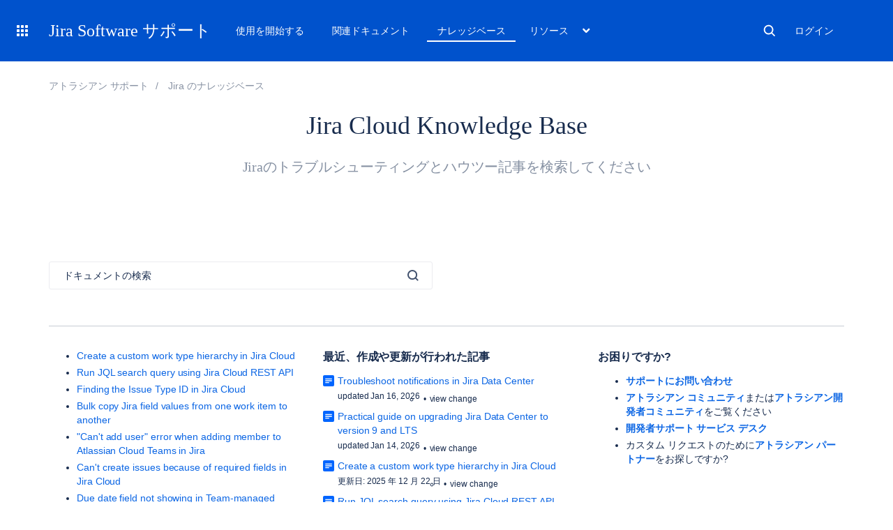

--- FILE ---
content_type: text/html; charset=utf-8
request_url: https://ja.confluence.atlassian.com/jirakb/jira-knowledge-base-781397172.html
body_size: 145793
content:
<!DOCTYPE html><html lang="ja-JP">
<head>
    

<meta charset="utf-8" />
<meta http-equiv="X-UA-Compatible" content="IE=EDGE" />
<meta name="viewport" content="width=device-width, initial-scale=1" />
<meta name="cac-page-id" content="781397172" />
<meta name="cac-space-key" content="JIRAKB" />
<meta name="cac-space-name" content="JIRA Knowledge Base" />
<meta name="cac-base-url" content="" />
<meta name="cac-user-token" id="atlassian-token" content="2875ddd16ca8000d175234dea05f46f4c2a92a3a" />
<meta name="google-site-verification" content="WJJ7tHb2VT43pW6XPfWrJWJecm-VO42XsG7KVG_Dp8E" />
<meta name="botify-site-verification" content="QTXNdNPv8pJZJylqnzCLil52hqXwHZRE" />










	<meta name="product-name" content="Jira Software" />


	    	        	<meta name="product-version" content="cloud,11.3,11.2,11.1,11.0,10.7,10.6,10.5,10.4,10.3,10.2,10.1,10.0,9.17,9.16,9.15,9.14,9.13,9.12,9.11,9.10" />
    		
			<meta name="page-type" content="knowledge-base" />
	
<script class="SL_swap" id="transifex_live_js"></script>

	
	
	<script>
window.WRM=window.WRM||{};window.WRM._unparsedData=window.WRM._unparsedData||{};window.WRM._unparsedErrors=window.WRM._unparsedErrors||{};
WRM._unparsedData["com.atlassian.applinks.applinks-plugin:applinks-common-exported.entity-types"]="{\u0022singular\u0022:{\u0022refapp.charlie\u0022:\u0022Charlie\u0022,\u0022fecru.project\u0022:\u0022Crucible Project\u0022,\u0022fecru.repository\u0022:\u0022FishEye Repository\u0022,\u0022stash.project\u0022:\u0022Stash Project\u0022,\u0022generic.entity\u0022:\u0022Generic Project\u0022,\u0022confluence.space\u0022:\u0022Confluence Space\u0022,\u0022bamboo.project\u0022:\u0022Bamboo Project\u0022,\u0022jira.project\u0022:\u0022Jira Project\u0022},\u0022plural\u0022:{\u0022refapp.charlie\u0022:\u0022Charlies\u0022,\u0022fecru.project\u0022:\u0022Crucible Projects\u0022,\u0022fecru.repository\u0022:\u0022FishEye Repositories\u0022,\u0022stash.project\u0022:\u0022Stash Projects\u0022,\u0022generic.entity\u0022:\u0022Generic Projects\u0022,\u0022confluence.space\u0022:\u0022Confluence Spaces\u0022,\u0022bamboo.project\u0022:\u0022Bamboo Projects\u0022,\u0022jira.project\u0022:\u0022Jira Projects\u0022}}";
WRM._unparsedData["com.atlassian.plugins.atlassian-plugins-webresource-plugin:context-path.context-path"]="\u0022\u0022";
WRM._unparsedData["com.atlassian.applinks.applinks-plugin:applinks-common-exported.authentication-types"]="{\u0022com.atlassian.applinks.api.auth.types.BasicAuthenticationProvider\u0022:\u0022Basic Access\u0022,\u0022com.atlassian.applinks.api.auth.types.TrustedAppsAuthenticationProvider\u0022:\u0022Trusted Applications\u0022,\u0022com.atlassian.applinks.api.auth.types.CorsAuthenticationProvider\u0022:\u0022CORS\u0022,\u0022com.atlassian.applinks.api.auth.types.OAuthAuthenticationProvider\u0022:\u0022OAuth\u0022,\u0022com.atlassian.applinks.api.auth.types.TwoLeggedOAuthAuthenticationProvider\u0022:\u0022OAuth\u0022,\u0022com.atlassian.applinks.api.auth.types.TwoLeggedOAuthWithImpersonationAuthenticationProvider\u0022:\u0022OAuth\u0022,\u0022com.atlassian.applinks.api.auth.types.ThreeLeggedOAuth2AuthenticationProvider\u0022:\u0022OAuth 2.0\u0022}";
WRM._unparsedData["com.atlassian.applinks.applinks-plugin:applinks-common-exported.applinks-types"]="{\u0022crowd\u0022:\u0022Crowd\u0022,\u0022confluence\u0022:\u0022Confluence\u0022,\u0022fecru\u0022:\u0022FishEye / Crucible\u0022,\u0022stash\u0022:\u0022Stash\u0022,\u0022jiraMobile\u0022:\u0022Jira DC Mobile Application\u0022,\u0022jira\u0022:\u0022Jira\u0022,\u0022refapp\u0022:\u0022Reference Application\u0022,\u0022bamboo\u0022:\u0022Bamboo\u0022,\u0022confluenceMobile\u0022:\u0022Confluence DC Mobile Application\u0022,\u0022generic\u0022:\u0022Generic Application\u0022}";
WRM._unparsedData["com.atlassian.applinks.applinks-plugin:applinks-common-exported.applinks-help-paths"]="{\u0022entries\u0022:{\u0022applinks.docs.root\u0022:\u0022https://ja.confluence.atlassian.com/display/APPLINKS-101/\u0022,\u0022applinks.docs.diagnostics.troubleshoot.sslunmatched\u0022:\u0022SSL+and+application+link+troubleshooting+guide\u0022,\u0022applinks.docs.diagnostics.troubleshoot.oauthsignatureinvalid\u0022:\u0022OAuth+troubleshooting+guide\u0022,\u0022applinks.docs.diagnostics.troubleshoot.oauthtimestamprefused\u0022:\u0022OAuth+troubleshooting+guide\u0022,\u0022applinks.docs.delete.entity.link\u0022:\u0022Create+links+between+projects\u0022,\u0022applinks.docs.adding.application.link\u0022:\u0022Link+Atlassian+applications+to+work+together\u0022,\u0022applinks.docs.administration.guide\u0022:\u0022Application+Links+Documentation\u0022,\u0022applinks.docs.oauth.security\u0022:\u0022OAuth+security+for+application+links\u0022,\u0022applinks.docs.troubleshoot.application.links\u0022:\u0022Troubleshoot+application+links\u0022,\u0022applinks.docs.diagnostics.troubleshoot.unknownerror\u0022:\u0022Network+and+connectivity+troubleshooting+guide\u0022,\u0022applinks.docs.configuring.auth.trusted.apps\u0022:\u0022Configuring+Trusted+Applications+authentication+for+an+application+link\u0022,\u0022applinks.docs.diagnostics.troubleshoot.authlevelunsupported\u0022:\u0022OAuth+troubleshooting+guide\u0022,\u0022applinks.docs.diagnostics.troubleshoot.ssluntrusted\u0022:\u0022SSL+and+application+link+troubleshooting+guide\u0022,\u0022applinks.docs.diagnostics.troubleshoot.unknownhost\u0022:\u0022Network+and+connectivity+troubleshooting+guide\u0022,\u0022applinks.docs.delete.application.link\u0022:\u0022Link+Atlassian+applications+to+work+together\u0022,\u0022applinks.docs.adding.project.link\u0022:\u0022Configuring+Project+links+across+Applications\u0022,\u0022applinks.docs.link.applications\u0022:\u0022Link+Atlassian+applications+to+work+together\u0022,\u0022applinks.docs.diagnostics.troubleshoot.oauthproblem\u0022:\u0022OAuth+troubleshooting+guide\u0022,\u0022applinks.docs.diagnostics.troubleshoot.migration\u0022:\u0022Update+application+links+to+use+OAuth\u0022,\u0022applinks.docs.relocate.application.link\u0022:\u0022Link+Atlassian+applications+to+work+together\u0022,\u0022applinks.docs.administering.entity.links\u0022:\u0022Create+links+between+projects\u0022,\u0022applinks.docs.upgrade.application.link\u0022:\u0022OAuth+security+for+application+links\u0022,\u0022applinks.docs.diagnostics.troubleshoot.connectionrefused\u0022:\u0022Network+and+connectivity+troubleshooting+guide\u0022,\u0022applinks.docs.configuring.auth.oauth\u0022:\u0022OAuth+security+for+application+links\u0022,\u0022applinks.docs.insufficient.remote.permission\u0022:\u0022OAuth+security+for+application+links\u0022,\u0022applinks.docs.configuring.application.link.auth\u0022:\u0022OAuth+security+for+application+links\u0022,\u0022applinks.docs.diagnostics\u0022:\u0022Application+links+diagnostics\u0022,\u0022applinks.docs.configured.authentication.types\u0022:\u0022OAuth+security+for+application+links\u0022,\u0022applinks.docs.adding.entity.link\u0022:\u0022Create+links+between+projects\u0022,\u0022applinks.docs.diagnostics.troubleshoot.unexpectedresponse\u0022:\u0022Network+and+connectivity+troubleshooting+guide\u0022,\u0022applinks.docs.configuring.auth.basic\u0022:\u0022Configuring+Basic+HTTP+Authentication+for+an+Application+Link\u0022,\u0022applinks.docs.diagnostics.troubleshoot.authlevelmismatch\u0022:\u0022OAuth+troubleshooting+guide\u0022}}";
if(window.WRM._dataArrived)window.WRM._dataArrived();</script>
<script src="/s/0fd6b2bf231f07641b886790a90893cc-CDN/sqczjj/9111/1hjr1ir/c77525b9ceea9a944bef5af02ade4fa9/_/download/contextbatch/js/_super/batch.js?locale=en-GB" data-wrm-key="_super" data-wrm-batch-type="context" data-initially-rendered=""></script>
<script src="/s/8bfff7d6311cd2410b3ef7599659c3ef-CDN/sqczjj/9111/1hjr1ir/9.12.11/_/download/batch/com.atlassian.auiplugin:split_aui.splitchunk.vendors--1d1867466a/com.atlassian.auiplugin:split_aui.splitchunk.vendors--1d1867466a.js?locale=en-GB" data-wrm-key="com.atlassian.auiplugin:split_aui.splitchunk.vendors--1d1867466a" data-wrm-batch-type="resource" data-initially-rendered=""></script>
<script src="/s/8bfff7d6311cd2410b3ef7599659c3ef-CDN/sqczjj/9111/1hjr1ir/9.12.11/_/download/batch/com.atlassian.auiplugin:split_aui.splitchunk.1d1867466a/com.atlassian.auiplugin:split_aui.splitchunk.1d1867466a.js?locale=en-GB" data-wrm-key="com.atlassian.auiplugin:split_aui.splitchunk.1d1867466a" data-wrm-batch-type="resource" data-initially-rendered=""></script>
<script src="/s/8bfff7d6311cd2410b3ef7599659c3ef-CDN/sqczjj/9111/1hjr1ir/9.12.11/_/download/batch/com.atlassian.auiplugin:split_aui.page.design-tokens-api/com.atlassian.auiplugin:split_aui.page.design-tokens-api.js?locale=en-GB" data-wrm-key="com.atlassian.auiplugin:split_aui.page.design-tokens-api" data-wrm-batch-type="resource" data-initially-rendered=""></script>
<script src="/s/d41d8cd98f00b204e9800998ecf8427e-CDN/sqczjj/9111/1hjr1ir/19.2.36/_/download/batch/confluence.extra.jira:amd-support/confluence.extra.jira:amd-support.js" data-wrm-key="confluence.extra.jira:amd-support" data-wrm-batch-type="resource" data-initially-rendered=""></script>
<script src="/s/d41d8cd98f00b204e9800998ecf8427e-CDN/sqczjj/9111/1hjr1ir/19.2.38/_/download/batch/com.atlassian.confluence.plugins.confluence-frontend:querystring/com.atlassian.confluence.plugins.confluence-frontend:querystring.js" data-wrm-key="com.atlassian.confluence.plugins.confluence-frontend:querystring" data-wrm-batch-type="resource" data-initially-rendered=""></script>
<script src="/s/d41d8cd98f00b204e9800998ecf8427e-CDN/sqczjj/9111/1hjr1ir/19.2.38/_/download/batch/com.atlassian.confluence.plugins.confluence-frontend:url/com.atlassian.confluence.plugins.confluence-frontend:url.js" data-wrm-key="com.atlassian.confluence.plugins.confluence-frontend:url" data-wrm-batch-type="resource" data-initially-rendered=""></script>
<script src="/s/d41d8cd98f00b204e9800998ecf8427e-CDN/sqczjj/9111/1hjr1ir/19.2.38/_/download/batch/com.atlassian.confluence.plugins.confluence-frontend:analytics-support/com.atlassian.confluence.plugins.confluence-frontend:analytics-support.js" data-wrm-key="com.atlassian.confluence.plugins.confluence-frontend:analytics-support" data-wrm-batch-type="resource" data-initially-rendered=""></script>
<script src="/s/d41d8cd98f00b204e9800998ecf8427e-CDN/sqczjj/9111/1hjr1ir/10.1.17/_/download/batch/com.atlassian.applinks.applinks-plugin:lodash-amd/com.atlassian.applinks.applinks-plugin:lodash-amd.js" data-wrm-key="com.atlassian.applinks.applinks-plugin:lodash-amd" data-wrm-batch-type="resource" data-initially-rendered=""></script>
<script src="/s/d41d8cd98f00b204e9800998ecf8427e-CDN/sqczjj/9111/1hjr1ir/10.1.17/_/download/batch/com.atlassian.applinks.applinks-plugin:applinks-lib/com.atlassian.applinks.applinks-plugin:applinks-lib.js" data-wrm-key="com.atlassian.applinks.applinks-plugin:applinks-lib" data-wrm-batch-type="resource" data-initially-rendered=""></script>
<script src="/s/8bfff7d6311cd2410b3ef7599659c3ef-CDN/sqczjj/9111/1hjr1ir/10.1.17/_/download/batch/com.atlassian.applinks.applinks-plugin:applinks-common-exported/com.atlassian.applinks.applinks-plugin:applinks-common-exported.js?locale=en-GB" data-wrm-key="com.atlassian.applinks.applinks-plugin:applinks-common-exported" data-wrm-batch-type="resource" data-initially-rendered=""></script>
<script src="/s/8bfff7d6311cd2410b3ef7599659c3ef-CDN/sqczjj/9111/1hjr1ir/9.12.11/_/download/batch/com.atlassian.auiplugin:split_aui.core/com.atlassian.auiplugin:split_aui.core.js?locale=en-GB" data-wrm-key="com.atlassian.auiplugin:split_aui.core" data-wrm-batch-type="resource" data-initially-rendered=""></script>
<script src="/s/8bfff7d6311cd2410b3ef7599659c3ef-CDN/sqczjj/9111/1hjr1ir/10.1.17/_/download/batch/com.atlassian.applinks.applinks-plugin:applinks-util-js/com.atlassian.applinks.applinks-plugin:applinks-util-js.js?locale=en-GB" data-wrm-key="com.atlassian.applinks.applinks-plugin:applinks-util-js" data-wrm-batch-type="resource" data-initially-rendered=""></script>
<script src="/s/8bfff7d6311cd2410b3ef7599659c3ef-CDN/sqczjj/9111/1hjr1ir/10.1.17/_/download/batch/com.atlassian.applinks.applinks-plugin:feature-oauth-dance/com.atlassian.applinks.applinks-plugin:feature-oauth-dance.js?locale=en-GB" data-wrm-key="com.atlassian.applinks.applinks-plugin:feature-oauth-dance" data-wrm-batch-type="resource" data-initially-rendered=""></script>
<script src="/s/d41d8cd98f00b204e9800998ecf8427e-CDN/sqczjj/9111/1hjr1ir/10.1.17/_/download/batch/com.atlassian.applinks.applinks-plugin:applinks-oauth-ui/com.atlassian.applinks.applinks-plugin:applinks-oauth-ui.js" data-wrm-key="com.atlassian.applinks.applinks-plugin:applinks-oauth-ui" data-wrm-batch-type="resource" data-initially-rendered=""></script>
<script src="/s/8bfff7d6311cd2410b3ef7599659c3ef-CDN/sqczjj/9111/1hjr1ir/19.2.36/_/download/batch/confluence.extra.jira:common/confluence.extra.jira:common.js?locale=en-GB" data-wrm-key="confluence.extra.jira:common" data-wrm-batch-type="resource" data-initially-rendered=""></script>
<script src="/s/d41d8cd98f00b204e9800998ecf8427e-CDN/sqczjj/9111/1hjr1ir/19.2.36/_/download/batch/confluence.extra.jira:jira-issues-view-mode-async-resource/confluence.extra.jira:jira-issues-view-mode-async-resource.js" data-wrm-key="confluence.extra.jira:jira-issues-view-mode-async-resource" data-wrm-batch-type="resource" data-initially-rendered=""></script>
<script src="/s/8bfff7d6311cd2410b3ef7599659c3ef-CDN/sqczjj/9111/1hjr1ir/9.12.11/_/download/batch/com.atlassian.auiplugin:split_aui.page.iconography/com.atlassian.auiplugin:split_aui.page.iconography.js?locale=en-GB" data-wrm-key="com.atlassian.auiplugin:split_aui.page.iconography" data-wrm-batch-type="resource" data-initially-rendered=""></script>
<script src="/s/8bfff7d6311cd2410b3ef7599659c3ef-CDN/sqczjj/9111/1hjr1ir/19.2.36/_/download/batch/confluence.extra.jira:jira-issues-view-mode-resources/confluence.extra.jira:jira-issues-view-mode-resources.js?locale=en-GB" data-wrm-key="confluence.extra.jira:jira-issues-view-mode-resources" data-wrm-batch-type="resource" data-initially-rendered=""></script>
<script src="/s/8bfff7d6311cd2410b3ef7599659c3ef-CDN/sqczjj/9111/1hjr1ir/19.2.36/_/download/batch/confluence.extra.jira:web-resources/confluence.extra.jira:web-resources.js?locale=en-GB" data-wrm-key="confluence.extra.jira:web-resources" data-wrm-batch-type="resource" data-initially-rendered=""></script>
<script src="/s/d41d8cd98f00b204e9800998ecf8427e-CDN/sqczjj/9111/1hjr1ir/2.23.9/_/download/batch/com.k15t.scroll.scroll-viewport:resource-editor-resource-omitter/com.k15t.scroll.scroll-viewport:resource-editor-resource-omitter.js" data-wrm-key="com.k15t.scroll.scroll-viewport:resource-editor-resource-omitter" data-wrm-batch-type="resource" data-initially-rendered=""></script>
<script src="/s/d41d8cd98f00b204e9800998ecf8427e-CDN/sqczjj/9111/1hjr1ir/2.23.9/_/download/batch/com.k15t.scroll.scroll-viewport:resource-quick-reload-manager-disabler/com.k15t.scroll.scroll-viewport:resource-quick-reload-manager-disabler.js" data-wrm-key="com.k15t.scroll.scroll-viewport:resource-quick-reload-manager-disabler" data-wrm-batch-type="resource" data-initially-rendered=""></script>

	<script>
window.WRM=window.WRM||{};window.WRM._unparsedData=window.WRM._unparsedData||{};window.WRM._unparsedErrors=window.WRM._unparsedErrors||{};
WRM._unparsedData["com.atlassian.applinks.applinks-plugin:applinks-common-exported.entity-types"]="{\u0022singular\u0022:{\u0022refapp.charlie\u0022:\u0022Charlie\u0022,\u0022fecru.project\u0022:\u0022Crucible Project\u0022,\u0022fecru.repository\u0022:\u0022FishEye Repository\u0022,\u0022stash.project\u0022:\u0022Stash Project\u0022,\u0022generic.entity\u0022:\u0022Generic Project\u0022,\u0022confluence.space\u0022:\u0022Confluence Space\u0022,\u0022bamboo.project\u0022:\u0022Bamboo Project\u0022,\u0022jira.project\u0022:\u0022Jira Project\u0022},\u0022plural\u0022:{\u0022refapp.charlie\u0022:\u0022Charlies\u0022,\u0022fecru.project\u0022:\u0022Crucible Projects\u0022,\u0022fecru.repository\u0022:\u0022FishEye Repositories\u0022,\u0022stash.project\u0022:\u0022Stash Projects\u0022,\u0022generic.entity\u0022:\u0022Generic Projects\u0022,\u0022confluence.space\u0022:\u0022Confluence Spaces\u0022,\u0022bamboo.project\u0022:\u0022Bamboo Projects\u0022,\u0022jira.project\u0022:\u0022Jira Projects\u0022}}";
WRM._unparsedData["com.atlassian.plugins.atlassian-plugins-webresource-plugin:context-path.context-path"]="\u0022\u0022";
WRM._unparsedData["com.atlassian.applinks.applinks-plugin:applinks-common-exported.authentication-types"]="{\u0022com.atlassian.applinks.api.auth.types.BasicAuthenticationProvider\u0022:\u0022Basic Access\u0022,\u0022com.atlassian.applinks.api.auth.types.TrustedAppsAuthenticationProvider\u0022:\u0022Trusted Applications\u0022,\u0022com.atlassian.applinks.api.auth.types.CorsAuthenticationProvider\u0022:\u0022CORS\u0022,\u0022com.atlassian.applinks.api.auth.types.OAuthAuthenticationProvider\u0022:\u0022OAuth\u0022,\u0022com.atlassian.applinks.api.auth.types.TwoLeggedOAuthAuthenticationProvider\u0022:\u0022OAuth\u0022,\u0022com.atlassian.applinks.api.auth.types.TwoLeggedOAuthWithImpersonationAuthenticationProvider\u0022:\u0022OAuth\u0022,\u0022com.atlassian.applinks.api.auth.types.ThreeLeggedOAuth2AuthenticationProvider\u0022:\u0022OAuth 2.0\u0022}";
WRM._unparsedData["com.atlassian.applinks.applinks-plugin:applinks-common-exported.applinks-types"]="{\u0022crowd\u0022:\u0022Crowd\u0022,\u0022confluence\u0022:\u0022Confluence\u0022,\u0022fecru\u0022:\u0022FishEye / Crucible\u0022,\u0022stash\u0022:\u0022Stash\u0022,\u0022jiraMobile\u0022:\u0022Jira DC Mobile Application\u0022,\u0022jira\u0022:\u0022Jira\u0022,\u0022refapp\u0022:\u0022Reference Application\u0022,\u0022bamboo\u0022:\u0022Bamboo\u0022,\u0022confluenceMobile\u0022:\u0022Confluence DC Mobile Application\u0022,\u0022generic\u0022:\u0022Generic Application\u0022}";
WRM._unparsedData["com.atlassian.applinks.applinks-plugin:applinks-common-exported.applinks-help-paths"]="{\u0022entries\u0022:{\u0022applinks.docs.root\u0022:\u0022https://ja.confluence.atlassian.com/display/APPLINKS-101/\u0022,\u0022applinks.docs.diagnostics.troubleshoot.sslunmatched\u0022:\u0022SSL+and+application+link+troubleshooting+guide\u0022,\u0022applinks.docs.diagnostics.troubleshoot.oauthsignatureinvalid\u0022:\u0022OAuth+troubleshooting+guide\u0022,\u0022applinks.docs.diagnostics.troubleshoot.oauthtimestamprefused\u0022:\u0022OAuth+troubleshooting+guide\u0022,\u0022applinks.docs.delete.entity.link\u0022:\u0022Create+links+between+projects\u0022,\u0022applinks.docs.adding.application.link\u0022:\u0022Link+Atlassian+applications+to+work+together\u0022,\u0022applinks.docs.administration.guide\u0022:\u0022Application+Links+Documentation\u0022,\u0022applinks.docs.oauth.security\u0022:\u0022OAuth+security+for+application+links\u0022,\u0022applinks.docs.troubleshoot.application.links\u0022:\u0022Troubleshoot+application+links\u0022,\u0022applinks.docs.diagnostics.troubleshoot.unknownerror\u0022:\u0022Network+and+connectivity+troubleshooting+guide\u0022,\u0022applinks.docs.configuring.auth.trusted.apps\u0022:\u0022Configuring+Trusted+Applications+authentication+for+an+application+link\u0022,\u0022applinks.docs.diagnostics.troubleshoot.authlevelunsupported\u0022:\u0022OAuth+troubleshooting+guide\u0022,\u0022applinks.docs.diagnostics.troubleshoot.ssluntrusted\u0022:\u0022SSL+and+application+link+troubleshooting+guide\u0022,\u0022applinks.docs.diagnostics.troubleshoot.unknownhost\u0022:\u0022Network+and+connectivity+troubleshooting+guide\u0022,\u0022applinks.docs.delete.application.link\u0022:\u0022Link+Atlassian+applications+to+work+together\u0022,\u0022applinks.docs.adding.project.link\u0022:\u0022Configuring+Project+links+across+Applications\u0022,\u0022applinks.docs.link.applications\u0022:\u0022Link+Atlassian+applications+to+work+together\u0022,\u0022applinks.docs.diagnostics.troubleshoot.oauthproblem\u0022:\u0022OAuth+troubleshooting+guide\u0022,\u0022applinks.docs.diagnostics.troubleshoot.migration\u0022:\u0022Update+application+links+to+use+OAuth\u0022,\u0022applinks.docs.relocate.application.link\u0022:\u0022Link+Atlassian+applications+to+work+together\u0022,\u0022applinks.docs.administering.entity.links\u0022:\u0022Create+links+between+projects\u0022,\u0022applinks.docs.upgrade.application.link\u0022:\u0022OAuth+security+for+application+links\u0022,\u0022applinks.docs.diagnostics.troubleshoot.connectionrefused\u0022:\u0022Network+and+connectivity+troubleshooting+guide\u0022,\u0022applinks.docs.configuring.auth.oauth\u0022:\u0022OAuth+security+for+application+links\u0022,\u0022applinks.docs.insufficient.remote.permission\u0022:\u0022OAuth+security+for+application+links\u0022,\u0022applinks.docs.configuring.application.link.auth\u0022:\u0022OAuth+security+for+application+links\u0022,\u0022applinks.docs.diagnostics\u0022:\u0022Application+links+diagnostics\u0022,\u0022applinks.docs.configured.authentication.types\u0022:\u0022OAuth+security+for+application+links\u0022,\u0022applinks.docs.adding.entity.link\u0022:\u0022Create+links+between+projects\u0022,\u0022applinks.docs.diagnostics.troubleshoot.unexpectedresponse\u0022:\u0022Network+and+connectivity+troubleshooting+guide\u0022,\u0022applinks.docs.configuring.auth.basic\u0022:\u0022Configuring+Basic+HTTP+Authentication+for+an+Application+Link\u0022,\u0022applinks.docs.diagnostics.troubleshoot.authlevelmismatch\u0022:\u0022OAuth+troubleshooting+guide\u0022}}";
if(window.WRM._dataArrived)window.WRM._dataArrived();</script>
<link rel="stylesheet" href="https://confluence.atlassian.com/s/50fb2b273d66b008c94e8768ddf78d00-CDN/sqczjj/9111/1hjr1ir/c77525b9ceea9a944bef5af02ade4fa9/_/download/contextbatch/css/_super/batch.css" data-wrm-key="_super" data-wrm-batch-type="context" media="all" />
<link rel="stylesheet" href="https://confluence.atlassian.com/s/d41d8cd98f00b204e9800998ecf8427e-CDN/sqczjj/9111/1hjr1ir/19.2.36/_/download/batch/confluence.extra.jira:common/confluence.extra.jira:common.css" data-wrm-key="confluence.extra.jira:common" data-wrm-batch-type="resource" media="all" />
<link rel="stylesheet" href="https://confluence.atlassian.com/s/d41d8cd98f00b204e9800998ecf8427e-CDN/sqczjj/9111/1hjr1ir/19.2.41/_/download/batch/confluence.macros.advanced:children-resource/confluence.macros.advanced:children-resource.css" data-wrm-key="confluence.macros.advanced:children-resource" data-wrm-batch-type="resource" media="all" />
<link rel="stylesheet" href="https://confluence.atlassian.com/s/sqczjj/9111/1hjr1ir/29/_/styles/custom.css" media="all" />

	
	

    <meta name="cac-page-title" content="Jira Cloud Knowledge Base | Jira | Atlassian Documentation" />
    <title>Jira Cloud Knowledge Base | Jira | Atlassian Documentation</title>

    <!-- Use light theme for all pages -->
    <script type="text/javascript">
        window.AJS.DesignTokens.setGlobalTheme({ colorMode: 'light' });
    </script>

    <script src="https://js.sentry-cdn.com/957cf26503db497eb94e931e6df0455d.min.js" crossorigin="anonymous"></script>

    <!-- OneTrust Production -->
            <script src="https://atl-onetrust-wrapper.atlassian.com/assets/atl-onetrust-wrapper.min.js" type="text/javascript" data-domain="01964ae4-b651-73e5-a33c-45351e680986" data-test="false" data-geofence="false" data-sync="false"></script>
    
    <script type="text/javascript">
        var loadExternalJS = function(url, location, callback) {
            var scriptTag = document.createElement('script');
            scriptTag.src = url;
            scriptTag.type = 'text/javascript';

            // bind the event to the callback function
            scriptTag.onreadystatechange = callback;
            scriptTag.onload = callback;
            location.appendChild(scriptTag);
        }
    </script>

    <script>
        function initializeATLAnalytics() {
            if (typeof ace !== 'undefined') {
        	      console.log('Initializing ATL analytics')
                ace.analytics.Initializer.initWithPageAnalytics('9nfqb81km3');
            }
        }
    </script>

    <script type="text/plain" class="optanon-category-2">
        loadExternalJS("https://atl-global.atlassian.com/js/atl-global.min.js", document.body, initializeATLAnalytics);
    </script>

    <script>
        
        window.cacProductMetadata = JSON.parse("[{\"productName\":\"Jira Software\",\"cloudSpace\":\"JIRASOFTWARECLOUD\",\"cloudBanner\":\"\",\"kbCloudSpace\":\"JIRAKB\",\"gsgCloudSpace\":\"GSWJSW\",\"kbServerSpace\":\"JIRAKB\",\"gsgServerSpace\":\"\",\"supportServerUrl\":\"https:\/\/support.atlassian.com\/jirasoftware\/\",\"supportCloudUrl\":\"https:\/\/support.atlassian.com\/jirasoftware-cloud\/\",\"marketplaceServerUrl\":\"https:\/\/marketplace.atlassian.com\/search?hosting=server&product=jira\",\"marketplaceCloudUrl\":\"https:\/\/marketplace.atlassian.com\/search?hosting=cloud&product=jira\",\"feedbackServerUrl\":\"https:\/\/jira.atlassian.com\/secure\/Dashboard.jspa\",\"feedbackCloudUrl\":\"https:\/\/jira.atlassian.com\/secure\/Dashboard.jspa\",\"licensingUrl\":\"https:\/\/www.atlassian.com\/licensing\/jira-software\",\"communityUrl\":\"https:\/\/community.atlassian.com\/t5\/JIRA-Software\/ct-p\/jira-software\",\"searchScope\":\"jirasoftwareallversions\",\"titleSuffix\":\"| Jira | Atlassian documentation\",\"serverVersions\":[{\"spaceId\":\"JIRASOFTWARESERVER\",\"banner\":\"\",\"number\":\"11.3\",\"showInList\":true},{\"spaceId\":\"JIRASOFTWARESERVER112\",\"banner\":\"\",\"number\":\"11.2\",\"showInList\":true},{\"spaceId\":\"JIRASOFTWARESERVER111\",\"banner\":\"\",\"number\":\"11.1\",\"showInList\":true},{\"spaceId\":\"JIRASOFTWARESERVER110\",\"banner\":\"\",\"number\":\"11.0\",\"showInList\":true},{\"spaceId\":\"JIRASOFTWARESERVER107\",\"banner\":\"\",\"number\":\"10.7\",\"showInList\":true},{\"spaceId\":\"JIRASOFTWARESERVER106\",\"banner\":\"\",\"number\":\"10.6\",\"showInList\":true},{\"spaceId\":\"JIRASOFTWARESERVER105\",\"banner\":\"\",\"number\":\"10.5\",\"showInList\":true},{\"spaceId\":\"JIRASOFTWARESERVER104\",\"banner\":\"\",\"number\":\"10.4\",\"showInList\":true},{\"spaceId\":\"JIRASOFTWARESERVER103\",\"banner\":\"\",\"number\":\"10.3\",\"showInList\":true},{\"spaceId\":\"JIRASOFTWARESERVER102\",\"banner\":\"\",\"number\":\"10.2\",\"showInList\":true},{\"spaceId\":\"JIRASOFTWARESERVER101\",\"banner\":\"\",\"number\":\"10.1\",\"showInList\":true},{\"spaceId\":\"JIRASOFTWARESERVER100\",\"banner\":\"\",\"number\":\"10.0\",\"showInList\":true},{\"spaceId\":\"JIRASOFTWARESERVER0917\",\"banner\":\"\",\"number\":\"9.17\",\"showInList\":true},{\"spaceId\":\"JIRASOFTWARESERVER0916\",\"banner\":\"\",\"number\":\"9.16\",\"showInList\":true},{\"spaceId\":\"JIRASOFTWARESERVER0915\",\"banner\":\"\",\"number\":\"9.15\",\"showInList\":true},{\"spaceId\":\"JIRASOFTWARESERVER0914\",\"banner\":\"\",\"number\":\"9.14\",\"showInList\":true},{\"spaceId\":\"JIRASOFTWARESERVER0913\",\"banner\":\"\",\"number\":\"9.13\",\"showInList\":true},{\"spaceId\":\"JIRASOFTWARESERVER0912\",\"banner\":\"\",\"number\":\"9.12\",\"showInList\":false},{\"spaceId\":\"JIRASOFTWARESERVER0911\",\"banner\":\"\",\"number\":\"9.11\",\"showInList\":false},{\"spaceId\":\"JIRASOFTWARESERVER0910\",\"banner\":\"\",\"number\":\"9.10\",\"showInList\":false}]},{\"productName\":\"Jira Service Management\",\"cloudSpace\":\"SERVICEDESKCLOUD\",\"cloudBanner\":\"\",\"kbCloudSpace\":\"\",\"gsgCloudSpace\":\"GSWJSD\",\"kbServerSpace\":\"\",\"gsgServerSpace\":\"\",\"supportServerUrl\":\"https:\/\/support.atlassian.com\/jira-service-management-server\/\",\"supportCloudUrl\":\"https:\/\/support.atlassian.com\/jira-service-management-cloud\/\",\"marketplaceServerUrl\":\"https:\/\/marketplace.atlassian.com\/search?hosting=server&product=jira-service-management\",\"marketplaceCloudUrl\":\"https:\/\/marketplace.atlassian.com\/search?hosting=cloud&product=jira-service-management\",\"feedbackServerUrl\":\"https:\/\/jira.atlassian.com\/secure\/Dashboard.jspa\",\"feedbackCloudUrl\":\"https:\/\/jira.atlassian.com\/secure\/Dashboard.jspa\",\"licensingUrl\":\"https:\/\/www.atlassian.com\/licensing\/jira-service-management#server-license\",\"communityUrl\":\"https:\/\/community.atlassian.com\/t5\/Jira-Service-Management\/ct-p\/jira-service-desk\",\"searchScope\":\"jiraservicedeskallversions\",\"titleSuffix\":\"| Service Desk Data Center and Server | Atlassian documentation\",\"serverVersions\":[{\"spaceId\":\"SERVICEDESKSERVER\",\"banner\":\"\",\"number\":\"11.3\",\"showInList\":true},{\"spaceId\":\"SERVICEMANAGEMENTSERVER112\",\"banner\":\"\",\"number\":\"11.2\",\"showInList\":true},{\"spaceId\":\"SERVICEMANAGEMENTSERVER111\",\"banner\":\"\",\"number\":\"11.1\",\"showInList\":true},{\"spaceId\":\"SERVICEMANAGEMENTSERVER110\",\"banner\":\"\",\"number\":\"11.0\",\"showInList\":true},{\"spaceId\":\"SERVICEMANAGEMENTSERVER107\",\"banner\":\"\",\"number\":\"10.7\",\"showInList\":true},{\"spaceId\":\"SERVICEMANAGEMENTSERVER106\",\"banner\":\"\",\"number\":\"10.6\",\"showInList\":true},{\"spaceId\":\"SERVICEMANAGEMENTSERVER105\",\"banner\":\"\",\"number\":\"10.5\",\"showInList\":true},{\"spaceId\":\"SERVICEMANAGEMENTSERVER104\",\"banner\":\"\",\"number\":\"10.4\",\"showInList\":true},{\"spaceId\":\"SERVICEMANAGEMENTSERVER103\",\"banner\":\"\",\"number\":\"10.3\",\"showInList\":true},{\"spaceId\":\"SERVICEMANAGEMENTSERVER102\",\"banner\":\"\",\"number\":\"10.2\",\"showInList\":true},{\"spaceId\":\"SERVICEMANAGEMENTSERVER101\",\"banner\":\"\",\"number\":\"10.1\",\"showInList\":true},{\"spaceId\":\"SERVICEMANAGEMENTSERVER100\",\"banner\":\"\",\"number\":\"10.0\",\"showInList\":true},{\"spaceId\":\"SERVICEMANAGEMENTSERVER0517\",\"banner\":\"\",\"number\":\"5.17\",\"showInList\":true},{\"spaceId\":\"SERVICEMANAGEMENTSERVER0516\",\"banner\":\"\",\"number\":\"5.16\",\"showInList\":true},{\"spaceId\":\"SERVICEMANAGEMENTSERVER0515\",\"banner\":\"\",\"number\":\"5.15\",\"showInList\":true},{\"spaceId\":\"SERVICEMANAGEMENTSERVER0514\",\"banner\":\"\",\"number\":\"5.14\",\"showInList\":true},{\"spaceId\":\"SERVICEMANAGEMENTSERVER0513\",\"banner\":\"\",\"number\":\"5.13\",\"showInList\":true},{\"spaceId\":\"SERVICEMANAGEMENTSERVER0512\",\"banner\":\"\",\"number\":\"5.12\",\"showInList\":false},{\"spaceId\":\"SERVICEMANAGEMENTSERVER0511\",\"banner\":\"\",\"number\":\"5.11\",\"showInList\":false},{\"spaceId\":\"SERVICEMANAGEMENTSERVER0510\",\"banner\":\"\",\"number\":\"5.10\",\"showInList\":false}]},{\"productName\":\"Jira Core\",\"cloudSpace\":\"\",\"cloudBanner\":\"\",\"kbCloudSpace\":\"\",\"gsgCloudSpace\":\"GSWJC\",\"kbServerSpace\":\"\",\"gsgServerSpace\":\"\",\"supportServerUrl\":\"https:\/\/support.atlassian.com\/jiracore\/\",\"supportCloudUrl\":\"https:\/\/support.atlassian.com\/jiracore-cloud\/\",\"marketplaceServerUrl\":\"https:\/\/marketplace.atlassian.com\/search?hosting=server&product=jira\",\"marketplaceCloudUrl\":\"https:\/\/marketplace.atlassian.com\/search?hosting=cloud&product=jira\",\"feedbackServerUrl\":\"https:\/\/jira.atlassian.com\/secure\/Dashboard.jspa\",\"feedbackCloudUrl\":\"https:\/\/jira.atlassian.com\/secure\/Dashboard.jspa\",\"licensingUrl\":\"https:\/\/www.atlassian.com\/licensing\/jira-core\",\"communityUrl\":\"https:\/\/community.atlassian.com\/t5\/JIRA-Core\/ct-p\/jira-core\",\"searchScope\":\"jiracoreallversions\",\"titleSuffix\":\"| Jira Data Center and Server | Atlassian documentation\",\"serverVersions\":[{\"spaceId\":\"JIRACORESERVER\",\"banner\":\"\",\"number\":\"9.12\",\"showInList\":true},{\"spaceId\":\"JIRACORESERVER0911\",\"banner\":\"\",\"number\":\"9.11\",\"showInList\":true},{\"spaceId\":\"JIRACORESERVER0910\",\"banner\":\"\",\"number\":\"9.10\",\"showInList\":true},{\"spaceId\":\"JIRACORESERVER0909\",\"banner\":\"\",\"number\":\"9.9\",\"showInList\":true},{\"spaceId\":\"JIRACORESERVER0908\",\"banner\":\"\",\"number\":\"9.8\",\"showInList\":true},{\"spaceId\":\"JIRACORESERVER0907\",\"banner\":\"\",\"number\":\"9.7\",\"showInList\":true},{\"spaceId\":\"JIRACORESERVER0906\",\"banner\":\"\",\"number\":\"9.6\",\"showInList\":true},{\"spaceId\":\"JIRACORESERVER0905\",\"banner\":\"\",\"number\":\"9.5\",\"showInList\":true},{\"spaceId\":\"JIRACORESERVER0904\",\"banner\":\"\",\"number\":\"9.4\",\"showInList\":true},{\"spaceId\":\"JIRACORESERVER0903\",\"banner\":\"\",\"number\":\"9.3\",\"showInList\":true},{\"spaceId\":\"JIRACORESERVER0902\",\"banner\":\"\",\"number\":\"9.2\",\"showInList\":true},{\"spaceId\":\"JIRACORESERVER0901\",\"banner\":\"\",\"number\":\"9.1\",\"showInList\":true},{\"spaceId\":\"JIRACORESERVER090\",\"banner\":\"\",\"number\":\"9.0\",\"showInList\":true},{\"spaceId\":\"JIRACORESERVER822\",\"banner\":\"\",\"number\":\"8.22\",\"showInList\":true},{\"spaceId\":\"JIRACORESERVER0821\",\"banner\":\"\",\"number\":\"8.21\",\"showInList\":true},{\"spaceId\":\"JIRACORESERVER0820\",\"banner\":\"\",\"number\":\"8.20\",\"showInList\":true}]},{\"productName\":\"Confluence\",\"cloudSpace\":\"ConfCloud\",\"cloudBanner\":\"\",\"kbCloudSpace\":\"CONFKB\",\"gsgCloudSpace\":\"GSWCC\",\"kbServerSpace\":\"CONFKB\",\"gsgServerSpace\":\"\",\"supportServerUrl\":\"https:\/\/support.atlassian.com\/confluence\/\",\"supportCloudUrl\":\"https:\/\/support.atlassian.com\/confluence-cloud\/\",\"marketplaceServerUrl\":\"https:\/\/marketplace.atlassian.com\/search?hosting=server&product=confluence\",\"marketplaceCloudUrl\":\"https:\/\/marketplace.atlassian.com\/search?hosting=cloud&product=confluence\",\"feedbackServerUrl\":\"https:\/\/jira.atlassian.com\/secure\/Dashboard.jspa\",\"feedbackCloudUrl\":\"https:\/\/jira.atlassian.com\/secure\/Dashboard.jspa\",\"licensingUrl\":\"https:\/\/www.atlassian.com\/licensing\/confluence\",\"communityUrl\":\"https:\/\/community.atlassian.com\/t5\/Confluence\/ct-p\/confluence\",\"searchScope\":\"confluenceallversions\",\"titleSuffix\":\"| Confluence | Atlassian documentation\",\"serverVersions\":[{\"spaceId\":\"DOC\",\"banner\":\"\",\"number\":\"10.2\",\"showInList\":true},{\"spaceId\":\"CONF101\",\"banner\":\"\",\"number\":\"10.1\",\"showInList\":true},{\"spaceId\":\"CONF100\",\"banner\":\"\",\"number\":\"10.0\",\"showInList\":true},{\"spaceId\":\"CONF95\",\"banner\":\"\",\"number\":\"9.5\",\"showInList\":true},{\"spaceId\":\"CONF94\",\"banner\":\"\",\"number\":\"9.4\",\"showInList\":true},{\"spaceId\":\"CONF93\",\"banner\":\"\",\"number\":\"9.3\",\"showInList\":true},{\"spaceId\":\"CONF92\",\"banner\":\"\",\"number\":\"9.2\",\"showInList\":true},{\"spaceId\":\"CONF91\",\"banner\":\"\",\"number\":\"9.1\",\"showInList\":true},{\"spaceId\":\"CONF90\",\"banner\":\"\",\"number\":\"9.0\",\"showInList\":true},{\"spaceId\":\"CONF89\",\"banner\":\"\",\"number\":\"8.9\",\"showInList\":true},{\"spaceId\":\"CONF88\",\"banner\":\"\",\"number\":\"8.8\",\"showInList\":true},{\"spaceId\":\"CONF87\",\"banner\":\"\",\"number\":\"8.7\",\"showInList\":true},{\"spaceId\":\"CONF86\",\"banner\":\"\",\"number\":\"8.6\",\"showInList\":true},{\"spaceId\":\"CONF85\",\"banner\":\"\",\"number\":\"8.5\",\"showInList\":true},{\"spaceId\":\"CONF84\",\"banner\":\"\",\"number\":\"8.4\",\"showInList\":true},{\"spaceId\":\"CONF83\",\"banner\":\"\",\"number\":\"8.3\",\"showInList\":true},{\"spaceId\":\"CONF82\",\"banner\":\"\",\"number\":\"8.2\",\"showInList\":true},{\"spaceId\":\"CONF81\",\"banner\":\"\",\"number\":\"8.1\",\"showInList\":true}]},{\"productName\":\"Hipchat\",\"cloudSpace\":\"\",\"cloudBanner\":\"\",\"kbCloudSpace\":\"\",\"gsgCloudSpace\":\"\",\"kbServerSpace\":\"HIPCHATKB\",\"gsgServerSpace\":\"\",\"supportServerUrl\":\"https:\/\/support.atlassian.com\/hipchat\/\",\"supportCloudUrl\":\"https:\/\/support.atlassian.com\/hipchat-cloud\/\",\"marketplaceServerUrl\":\"https:\/\/marketplace.atlassian.com\/search?hosting=server&product=hipchat\",\"marketplaceCloudUrl\":\"https:\/\/marketplace.atlassian.com\/search?hosting=cloud&product=hipchat\",\"feedbackServerUrl\":\"https:\/\/jira.atlassian.com\/secure\/Dashboard.jspa\",\"feedbackCloudUrl\":\"https:\/\/jira.atlassian.com\/secure\/Dashboard.jspa\",\"licensingUrl\":\"https:\/\/www.atlassian.com\/licensing\/hipchat\",\"communityUrl\":\"https:\/\/community.atlassian.com\/t5\/HipChat\/ct-p\/hipchat\",\"searchScope\":\"hipchatallversions\",\"titleSuffix\":\"\",\"serverVersions\":[{\"spaceId\":\"HIPCHATDC3\",\"banner\":\"Hipchat Data Center reached end of life on 26 September 2019\",\"number\":\"Data Center\",\"showInList\":true},{\"spaceId\":\"HC\",\"banner\":\"Hipchat Server 2.4 will reach end of life on 30 June 2020\",\"number\":\"Server\",\"showInList\":true}]},{\"productName\":\"Bitbucket\",\"cloudSpace\":\"BITBUCKET\",\"cloudBanner\":\"\",\"kbCloudSpace\":\"BBKB\",\"gsgCloudSpace\":\"GSWBB\",\"kbServerSpace\":\"BitbucketServerKB\",\"gsgServerSpace\":\"\",\"supportServerUrl\":\"https:\/\/support.atlassian.com\/bitbucket\/\",\"supportCloudUrl\":\"https:\/\/support.atlassian.com\/bitbucket-cloud\/\",\"marketplaceServerUrl\":\"https:\/\/marketplace.atlassian.com\/search?hosting=server&product=bitbucket\",\"marketplaceCloudUrl\":\"https:\/\/marketplace.atlassian.com\/search?hosting=cloud&product=bitbucket\",\"feedbackServerUrl\":\"https:\/\/jira.atlassian.com\/secure\/Dashboard.jspa\",\"feedbackCloudUrl\":\"https:\/\/jira.atlassian.com\/secure\/Dashboard.jspa\",\"licensingUrl\":\"https:\/\/www.atlassian.com\/licensing\/bitbucket-server\",\"communityUrl\":\"https:\/\/community.atlassian.com\/t5\/Bitbucket\/ct-p\/bitbucket\",\"searchScope\":\"bitbucketallversions\",\"titleSuffix\":\"| Bitbucket | Atlassian documentation\",\"serverVersions\":[{\"spaceId\":\"BITBUCKETSERVER\",\"banner\":\"\",\"number\":\"10.1\",\"showInList\":true},{\"spaceId\":\"BITBUCKETSERVER100\",\"banner\":\"\",\"number\":\"10.0\",\"showInList\":true},{\"spaceId\":\"BITBUCKETSERVER096\",\"banner\":\"\",\"number\":\"9.6\",\"showInList\":true},{\"spaceId\":\"BITBUCKETSERVER095\",\"banner\":\"\",\"number\":\"9.5\",\"showInList\":true},{\"spaceId\":\"BITBUCKETSERVER094\",\"banner\":\"\",\"number\":\"9.4\",\"showInList\":true},{\"spaceId\":\"BITBUCKETSERVER093\",\"banner\":\"\",\"number\":\"9.3\",\"showInList\":true},{\"spaceId\":\"BITBUCKETSERVER092\",\"banner\":\"\",\"number\":\"9.2\",\"showInList\":true},{\"spaceId\":\"BITBUCKETSERVER091\",\"banner\":\"\",\"number\":\"9.1\",\"showInList\":true},{\"spaceId\":\"BITBUCKETSERVER090\",\"banner\":\"\",\"number\":\"9.0\",\"showInList\":true},{\"spaceId\":\"BITBUCKETSERVER0819\",\"banner\":\"\",\"number\":\"8.19\",\"showInList\":true},{\"spaceId\":\"BITBUCKETSERVER0818\",\"banner\":\"\",\"number\":\"8.18\",\"showInList\":true},{\"spaceId\":\"BITBUCKETSERVER0817\",\"banner\":\"\",\"number\":\"8.17\",\"showInList\":true},{\"spaceId\":\"BITBUCKETSERVER0816\",\"banner\":\"\",\"number\":\"8.16\",\"showInList\":true},{\"spaceId\":\"BITBUCKETSERVER0815\",\"banner\":\"\",\"number\":\"8.15\",\"showInList\":true},{\"spaceId\":\"BITBUCKETSERVER0814\",\"banner\":\"\",\"number\":\"8.14\",\"showInList\":true},{\"spaceId\":\"BITBUCKETSERVER0813\",\"banner\":\"\",\"number\":\"8.13\",\"showInList\":true},{\"spaceId\":\"BITBUCKETSERVER0812\",\"banner\":\"\",\"number\":\"8.12\",\"showInList\":true},{\"spaceId\":\"BITBUCKETSERVER0811\",\"banner\":\"\",\"number\":\"8.11\",\"showInList\":true},{\"spaceId\":\"BITBUCKETSERVER0810\",\"banner\":\"\",\"number\":\"8.10\",\"showInList\":true},{\"spaceId\":\"BITBUCKETSERVER089\",\"banner\":\"\",\"number\":\"8.9\",\"showInList\":true},{\"spaceId\":\"BITBUCKETSERVER088\",\"banner\":\"\",\"number\":\"8.8\",\"showInList\":true},{\"spaceId\":\"BITBUCKETSERVER087\",\"banner\":\"\",\"number\":\"8.7\",\"showInList\":true}]},{\"productName\":\"Advanced Roadmaps for Jira\",\"cloudSpace\":\"AdvancedRoadmapsCloud\",\"cloudBanner\":\"Portfolio for Jira is now Advanced Roadmaps. <a href=\\\"https:\/\/community.atlassian.com\/t5\/Portfolio-for-Jira-articles\/Portfolio-for-Jira-is-now-Advanced-Roadmaps\/ba-p\/1354906\\\">Learn more<\/a>\",\"kbCloudSpace\":\"PORTFOLIOKB\",\"gsgCloudSpace\":\"\",\"kbServerSpace\":\"PORTFOLIOKB\",\"gsgServerSpace\":\"\",\"supportServerUrl\":\"https:\/\/support.atlassian.com\/advanced-roadmaps-for-jira-server\/\",\"supportCloudUrl\":\"https:\/\/support.atlassian.com\/advanced-roadmaps-for-jira-cloud\/\",\"marketplaceServerUrl\":\"https:\/\/marketplace.atlassian.com\",\"marketplaceCloudUrl\":\"https:\/\/marketplace.atlassian.com\",\"feedbackServerUrl\":\"https:\/\/jira.atlassian.com\/secure\/Dashboard.jspa\",\"feedbackCloudUrl\":\"https:\/\/jira.atlassian.com\/secure\/Dashboard.jspa\",\"licensingUrl\":\"https:\/\/www.atlassian.com\/licensing\/jira-advanced-roadmaps\",\"communityUrl\":\"https:\/\/community.atlassian.com\/t5\/Advanced-Roadmaps\/ct-p\/portfolio-for-jira\",\"searchScope\":\"jiraportfolioallversions\",\"titleSuffix\":\"\",\"serverVersions\":[{\"spaceId\":\"JIRAPORTFOLIOSERVER\",\"banner\":\"<b>Advanced Roadmaps is now part of Jira Software Data Center<\/b>\\u2028<br><a href=\\\"https:\/\/www.atlassian.com\/migration\/faqs#apps\\\"latest> See our FAQ to find out how this affects your site<\/a>\\u2028<br>\\u2028<br>\\u2028These docs are for Advanced Roadmaps version 3.29 and older.<br>If you\u2019re using Jira 8.15 or higher, see <a href=\\\"https:\/\/confluence.atlassian.com\/display\/JIRASOFTWARESERVER\/Discover+Advanced+Roadmaps+for+Jira\\\"> Advanced Roadmaps in the Jira documentation<\/a>\",\"number\":\"3.29\",\"showInList\":true},{\"spaceId\":\"ADVANCEDROADMAPSSERVER0328\",\"banner\":\"\",\"number\":\"3.28\",\"showInList\":true},{\"spaceId\":\"ADVANCEDROADMAPSSERVER0327\",\"banner\":\"\",\"number\":\"3.27\",\"showInList\":true},{\"spaceId\":\"JIRAPORTFOLIOSERVER0326\",\"banner\":\"\",\"number\":\"3.26\",\"showInList\":true},{\"spaceId\":\"JIRAPORTFOLIOSERVER0325\",\"banner\":\"\",\"number\":\"3.25\",\"showInList\":true},{\"spaceId\":\"JIRAPORTFOLIOSERVER0324\",\"banner\":\"\",\"number\":\"3.24\",\"showInList\":true},{\"spaceId\":\"JIRAPORTFOLIOSERVER0323\",\"banner\":\"\",\"number\":\"3.23\",\"showInList\":true},{\"spaceId\":\"JIRAPORTFOLIOSERVER0322\",\"banner\":\"\",\"number\":\"3.22\",\"showInList\":true},{\"spaceId\":\"JIRAPORTFOLIOSERVER0321\",\"banner\":\"\",\"number\":\"3.21\",\"showInList\":true},{\"spaceId\":\"JIRAPORTFOLIOSERVER0320\",\"banner\":\"\",\"number\":\"3.20\",\"showInList\":true},{\"spaceId\":\"JIRAPORTFOLIOSERVER0319\",\"banner\":\"\",\"number\":\"3.19\",\"showInList\":true},{\"spaceId\":\"JIRAPORTFOLIOSERVER0318\",\"banner\":\"\",\"number\":\"3.18\",\"showInList\":true},{\"spaceId\":\"JIRAPORTFOLIOSERVER0317\",\"banner\":\"\",\"number\":\"3.17\",\"showInList\":true},{\"spaceId\":\"JIRAPORTFOLIOSERVER0316\",\"banner\":\"\",\"number\":\"3.16\",\"showInList\":true},{\"spaceId\":\"JIRAPORTFOLIOSERVER0315\",\"banner\":\"\",\"number\":\"3.15\",\"showInList\":true},{\"spaceId\":\"JIRAPORTFOLIOSERVER0314\",\"banner\":\"\",\"number\":\"3.14\",\"showInList\":true},{\"spaceId\":\"JIRAPORTFOLIOSERVER0313\",\"banner\":\"\",\"number\":\"3.13\",\"showInList\":true},{\"spaceId\":\"JIRAPORTFOLIOSERVER0312\",\"banner\":\"\",\"number\":\"3.12\",\"showInList\":true},{\"spaceId\":\"JIRAPORTFOLIOSERVER0311\",\"banner\":\"\",\"number\":\"3.11\",\"showInList\":true},{\"spaceId\":\"JIRAPORTFOLIOSERVER0310\",\"banner\":\"\",\"number\":\"3.10\",\"showInList\":true},{\"spaceId\":\"JIRAPORTFOLIOSERVER039\",\"banner\":\"\",\"number\":\"3.9\",\"showInList\":true},{\"spaceId\":\"JIRAPORTFOLIOSERVER038\",\"banner\":\"\",\"number\":\"3.8\",\"showInList\":true},{\"spaceId\":\"JIRAPORTFOLIOSERVER037\",\"banner\":\"\",\"number\":\"3.7\",\"showInList\":true},{\"spaceId\":\"JIRAPORTFOLIOSERVER036\",\"banner\":\"\",\"number\":\"3.6\",\"showInList\":true},{\"spaceId\":\"JIRAPORTFOLIOSERVER035\",\"banner\":\"\",\"number\":\"3.5\",\"showInList\":true},{\"spaceId\":\"JIRAPORTFOLIOSERVER034\",\"banner\":\"\",\"number\":\"3.4\",\"showInList\":true},{\"spaceId\":\"JIRAPORTFOLIOSERVER033\",\"banner\":\"\",\"number\":\"3.3\",\"showInList\":true},{\"spaceId\":\"JIRAPORTFOLIOSERVER032\",\"banner\":\"\",\"number\":\"3.2\",\"showInList\":true},{\"spaceId\":\"JIRAPORTFOLIOSERVER031\",\"banner\":\"\",\"number\":\"3.1\",\"showInList\":true},{\"spaceId\":\"JIRAPORTFOLIOSERVER030\",\"banner\":\"\",\"number\":\"3.0\",\"showInList\":true},{\"spaceId\":\"JIRAPORTFOLIOSERVER0227\",\"banner\":\"\",\"number\":\"2.27\",\"showInList\":true},{\"spaceId\":\"JIRAPORTFOLIOSERVER0226\",\"banner\":\"\",\"number\":\"2.26\",\"showInList\":true},{\"spaceId\":\"JIRAPORTFOLIOSERVER0225\",\"banner\":\"\",\"number\":\"2.25\",\"showInList\":true},{\"spaceId\":\"JIRAPORTFOLIOSERVER0224\",\"banner\":\"\",\"number\":\"2.24\",\"showInList\":true},{\"spaceId\":\"JIRAPORTFOLIOSERVER0223\",\"banner\":\"\",\"number\":\"2.23\",\"showInList\":true},{\"spaceId\":\"JIRAPORTFOLIOSERVER0222\",\"banner\":\"\",\"number\":\"2.22\",\"showInList\":true},{\"spaceId\":\"JIRAPORTFOLIOSERVER0221\",\"banner\":\"\",\"number\":\"2.21\",\"showInList\":true},{\"spaceId\":\"JIRAPORTFOLIOSERVER0220\",\"banner\":\"\",\"number\":\"2.20\",\"showInList\":true},{\"spaceId\":\"JIRAPORTFOLIOSERVER0219\",\"banner\":\"\",\"number\":\"2.19\",\"showInList\":true},{\"spaceId\":\"JIRAPORTFOLIOSERVER0218\",\"banner\":\"\",\"number\":\"2.18\",\"showInList\":true},{\"spaceId\":\"JIRAPORTFOLIOSERVER0217\",\"banner\":\"\",\"number\":\"2.17\",\"showInList\":true},{\"spaceId\":\"JIRAPORTFOLIOSERVER0216\",\"banner\":\"\",\"number\":\"2.16\",\"showInList\":true},{\"spaceId\":\"JIRAPORTFOLIOSERVER0215\",\"banner\":\"\",\"number\":\"2.15\",\"showInList\":true},{\"spaceId\":\"JIRAPORTFOLIOSERVER0214\",\"banner\":\"\",\"number\":\"2.14\",\"showInList\":true},{\"spaceId\":\"JIRAPORTFOLIOSERVER0213\",\"banner\":\"\",\"number\":\"2.13\",\"showInList\":true},{\"spaceId\":\"JIRAPORTFOLIOSERVER0212\",\"banner\":\"\",\"number\":\"2.12\",\"showInList\":true},{\"spaceId\":\"JIRAPORTFOLIOSERVER0211\",\"banner\":\"\",\"number\":\"2.11\",\"showInList\":true},{\"spaceId\":\"JIRAPORTFOLIOSERVER0210\",\"banner\":\"\",\"number\":\"2.10\",\"showInList\":true},{\"spaceId\":\"JIRAPORTFOLIOSERVER029\",\"banner\":\"\",\"number\":\"2.9\",\"showInList\":true},{\"spaceId\":\"JIRAPORTFOLIOSERVER028\",\"banner\":\"\",\"number\":\"2.8\",\"showInList\":true},{\"spaceId\":\"JIRAPORTFOLIOSERVER027\",\"banner\":\"\",\"number\":\"2.7\",\"showInList\":true},{\"spaceId\":\"JIRAPORTFOLIOSERVER026\",\"banner\":\"\",\"number\":\"2.6\",\"showInList\":true},{\"spaceId\":\"JIRAPORTFOLIOSERVER025\",\"banner\":\"\",\"number\":\"2.5\",\"showInList\":true},{\"spaceId\":\"JIRAPORTFOLIOSERVER024\",\"banner\":\"\",\"number\":\"2.4\",\"showInList\":true},{\"spaceId\":\"JIRAPORTFOLIOSERVER023\",\"banner\":\"\",\"number\":\"2.3\",\"showInList\":true},{\"spaceId\":\"JIRAPORTFOLIOSERVER022\",\"banner\":\"\",\"number\":\"2.2\",\"showInList\":true}]},{\"productName\":\"Questions for Confluence\",\"cloudSpace\":\"QUESTIONSCLOUD\",\"cloudBanner\":\"\",\"kbCloudSpace\":\"CQKB\",\"gsgCloudSpace\":\"\",\"kbServerSpace\":\"CQKB\",\"gsgServerSpace\":\"\",\"supportServerUrl\":\"https:\/\/support.atlassian.com\/questionsforconfluence\/\",\"supportCloudUrl\":\"https:\/\/support.atlassian.com\/questionsforconfluence-cloud\/\",\"marketplaceServerUrl\":\"https:\/\/marketplace.atlassian.com\",\"marketplaceCloudUrl\":\"https:\/\/marketplace.atlassian.com\",\"feedbackServerUrl\":\"https:\/\/jira.atlassian.com\/secure\/Dashboard.jspa\",\"feedbackCloudUrl\":\"https:\/\/jira.atlassian.com\/secure\/Dashboard.jspa\",\"licensingUrl\":\"https:\/\/www.atlassian.com\/licensing\/confluence-questions\",\"communityUrl\":\"https:\/\/community.atlassian.com\/t5\/Questions-for-Confluence\/ct-p\/questions-for-confluence\",\"searchScope\":\"confluencequestionsallversions\",\"titleSuffix\":\"| Questions for Confluence | Atlassian documentation\",\"serverVersions\":[{\"spaceId\":\"QUESTIONS\",\"banner\":\"\",\"number\":\"3.0\",\"showInList\":true}]},{\"productName\":\"Bamboo\",\"cloudSpace\":\"\",\"cloudBanner\":\"Atlassian strives to provide high quality and evolving products to our customers. With this in mind, we\'ve made the decision to discontinue our Bamboo Cloud offering on 31 January 2017. <a href=\\\"https:\/\/confluence.atlassian.com\/display\/BAMBOOCLOUD\/Bamboo+Cloud+EOL\\\">Learn more<\/a>\",\"kbCloudSpace\":\"\",\"gsgCloudSpace\":\"\",\"kbServerSpace\":\"BAMKB\",\"gsgServerSpace\":\"\",\"supportServerUrl\":\"https:\/\/support.atlassian.com\/bamboo\/\",\"supportCloudUrl\":\"https:\/\/support.atlassian.com\/bamboo\/\",\"marketplaceServerUrl\":\"https:\/\/marketplace.atlassian.com\/search?hosting=server&product=bamboo\",\"marketplaceCloudUrl\":\"https:\/\/marketplace.atlassian.com\/search?hosting=cloud&product=bamboo\",\"feedbackServerUrl\":\"https:\/\/jira.atlassian.com\/secure\/Dashboard.jspa\",\"feedbackCloudUrl\":\"https:\/\/jira.atlassian.com\/secure\/Dashboard.jspa\",\"licensingUrl\":\"https:\/\/www.atlassian.com\/licensing\/bamboo\",\"communityUrl\":\"https:\/\/community.atlassian.com\/t5\/Bamboo\/ct-p\/bamboo\",\"searchScope\":\"bambooallversions\",\"titleSuffix\":\"| Bamboo Server | Atlassian documentation\",\"serverVersions\":[{\"spaceId\":\"BAMBOO\",\"banner\":\"\",\"number\":\"12.1\",\"showInList\":true},{\"spaceId\":\"BAMBOO1210\",\"banner\":\"\",\"number\":\"12.1\",\"showInList\":false},{\"spaceId\":\"BAMBOO1200\",\"banner\":\"\",\"number\":\"12.0\",\"showInList\":true},{\"spaceId\":\"BAMBOO1100\",\"banner\":\"\",\"number\":\"11.0\",\"showInList\":true},{\"spaceId\":\"BAMBOO1020\",\"banner\":\"\",\"number\":\"10.2\",\"showInList\":true},{\"spaceId\":\"BAMBOO1010\",\"banner\":\"\",\"number\":\"10.1\",\"showInList\":true},{\"spaceId\":\"BAMBOO1000\",\"banner\":\"\",\"number\":\"10.0\",\"showInList\":true},{\"spaceId\":\"BAMBOO0906\",\"banner\":\"\",\"number\":\"9.6\",\"showInList\":true},{\"spaceId\":\"BAMBOO0905\",\"banner\":\"\",\"number\":\"9.5\",\"showInList\":true},{\"spaceId\":\"BAMBOO0904\",\"banner\":\"\",\"number\":\"9.4\",\"showInList\":true},{\"spaceId\":\"BAMBOO0903\",\"banner\":\"\",\"number\":\"9.3\",\"showInList\":false},{\"spaceId\":\"BAMBOO0902\",\"banner\":\"\",\"number\":\"9.2\",\"showInList\":false},{\"spaceId\":\"BAMBOO0901\",\"banner\":\"\",\"number\":\"9.1\",\"showInList\":false},{\"spaceId\":\"BAMBOO0900\",\"banner\":\"\",\"number\":\"9.0\",\"showInList\":false},{\"spaceId\":\"BAMBOO0802\",\"banner\":\"\",\"number\":\"8.2\",\"showInList\":false}]},{\"productName\":\"Fisheye\",\"cloudSpace\":\"\",\"cloudBanner\":\"\",\"kbCloudSpace\":\"\",\"gsgCloudSpace\":\"\",\"kbServerSpace\":\"FISHKB\",\"gsgServerSpace\":\"\",\"supportServerUrl\":\"https:\/\/support.atlassian.com\/fisheye\/\",\"supportCloudUrl\":\"https:\/\/support.atlassian.com\/fisheye\/\",\"marketplaceServerUrl\":\"https:\/\/marketplace.atlassian.com\/search?hosting=server&product=fisheye-crucible\",\"marketplaceCloudUrl\":\"https:\/\/marketplace.atlassian.com\",\"feedbackServerUrl\":\"https:\/\/jira.atlassian.com\/secure\/Dashboard.jspa\",\"feedbackCloudUrl\":\"https:\/\/jira.atlassian.com\/secure\/Dashboard.jspa\",\"licensingUrl\":\"https:\/\/www.atlassian.com\/licensing\/fisheye\",\"communityUrl\":\"https:\/\/community.atlassian.com\/t5\/FishEye-Crucible\/ct-p\/fisheye-crucible\",\"searchScope\":\"fisheyeallversions\",\"titleSuffix\":\"\",\"serverVersions\":[{\"spaceId\":\"FISHEYE\",\"banner\":\"\",\"number\":\"4.9\",\"showInList\":true},{\"spaceId\":\"FISHEYE048\",\"banner\":\"\",\"number\":\"4.8\",\"showInList\":true},{\"spaceId\":\"FISHEYE047\",\"banner\":\"\",\"number\":\"4.7\",\"showInList\":true},{\"spaceId\":\"FISHEYE046\",\"banner\":\"\",\"number\":\"4.6\",\"showInList\":true},{\"spaceId\":\"FISHEYE045\",\"banner\":\"\",\"number\":\"4.5\",\"showInList\":true},{\"spaceId\":\"FISHEYE044\",\"banner\":\"\",\"number\":\"4.4\",\"showInList\":true},{\"spaceId\":\"FISHEYE043\",\"banner\":\"\",\"number\":\"4.3\",\"showInList\":true},{\"spaceId\":\"FISHEYE042\",\"banner\":\"\",\"number\":\"4.2\",\"showInList\":true},{\"spaceId\":\"FISHEYE041\",\"banner\":\"\",\"number\":\"4.1\",\"showInList\":true}]},{\"productName\":\"Crucible\",\"cloudSpace\":\"\",\"cloudBanner\":\"\",\"kbCloudSpace\":\"\",\"gsgCloudSpace\":\"\",\"kbServerSpace\":\"FISHKB\",\"gsgServerSpace\":\"\",\"supportServerUrl\":\"https:\/\/support.atlassian.com\/crucible\/\",\"supportCloudUrl\":\"https:\/\/support.atlassian.com\/crucible\/\",\"marketplaceServerUrl\":\"https:\/\/marketplace.atlassian.com\/search?hosting=server&product=fisheye-crucible\",\"marketplaceCloudUrl\":\"https:\/\/marketplace.atlassian.com\",\"feedbackServerUrl\":\"https:\/\/jira.atlassian.com\/secure\/Dashboard.jspa\",\"feedbackCloudUrl\":\"https:\/\/jira.atlassian.com\/secure\/Dashboard.jspa\",\"licensingUrl\":\"https:\/\/www.atlassian.com\/licensing\/crucible\",\"communityUrl\":\"https:\/\/community.atlassian.com\/t5\/FishEye-Crucible\/ct-p\/fisheye-crucible\",\"searchScope\":\"crucibleallversions\",\"titleSuffix\":\"\",\"serverVersions\":[{\"spaceId\":\"CRUCIBLE\",\"banner\":\"\",\"number\":\"4.9\",\"showInList\":true},{\"spaceId\":\"CRUCIBLE048\",\"banner\":\"\",\"number\":\"4.8\",\"showInList\":true},{\"spaceId\":\"CRUCIBLE047\",\"banner\":\"\",\"number\":\"4.7\",\"showInList\":true},{\"spaceId\":\"CRUCIBLE046\",\"banner\":\"\",\"number\":\"4.6\",\"showInList\":true},{\"spaceId\":\"CRUCIBLE045\",\"banner\":\"\",\"number\":\"4.5\",\"showInList\":true},{\"spaceId\":\"CRUCIBLE044\",\"banner\":\"\",\"number\":\"4.4\",\"showInList\":true},{\"spaceId\":\"CRUCIBLE043\",\"banner\":\"\",\"number\":\"4.3\",\"showInList\":true},{\"spaceId\":\"CRUCIBLE042\",\"banner\":\"\",\"number\":\"4.2\",\"showInList\":true},{\"spaceId\":\"CRUCIBLE041\",\"banner\":\"\",\"number\":\"4.1\",\"showInList\":true}]},{\"productName\":\"Clover\",\"cloudSpace\":\"\",\"cloudBanner\":\"\",\"kbCloudSpace\":\"\",\"gsgCloudSpace\":\"\",\"kbServerSpace\":\"CLOVERKB\",\"gsgServerSpace\":\"\",\"supportServerUrl\":\"https:\/\/support.atlassian.com\/clover\/\",\"supportCloudUrl\":\"https:\/\/support.atlassian.com\/clover\/\",\"marketplaceServerUrl\":\"https:\/\/marketplace.atlassian.com\",\"marketplaceCloudUrl\":\"https:\/\/marketplace.atlassian.com\",\"feedbackServerUrl\":\"https:\/\/jira.atlassian.com\/secure\/Dashboard.jspa\",\"feedbackCloudUrl\":\"https:\/\/jira.atlassian.com\/secure\/Dashboard.jspa\",\"licensingUrl\":\"https:\/\/www.atlassian.com\/licensing\/clover\",\"communityUrl\":\"https:\/\/community.atlassian.com\/t5\/Clover\/ct-p\/clover\",\"searchScope\":\"cloverallversions\",\"titleSuffix\":\"\",\"serverVersions\":[{\"spaceId\":\"CLOVER\",\"banner\":\"<p>Clover is now available as an open source project. <a href=\\\"https:\/\/www.atlassian.com\/blog\/announcements\/atlassian-clover-open-source\\\">Learn more<\/a>\",\"number\":\"4.1\",\"showInList\":true}]},{\"productName\":\"Crowd\",\"cloudSpace\":\"\",\"cloudBanner\":\"\",\"kbCloudSpace\":\"\",\"gsgCloudSpace\":\"\",\"kbServerSpace\":\"CROWDKB\",\"gsgServerSpace\":\"\",\"supportServerUrl\":\"https:\/\/support.atlassian.com\/crowd\/\",\"supportCloudUrl\":\"https:\/\/support.atlassian.com\/crowd\/\",\"marketplaceServerUrl\":\"https:\/\/marketplace.atlassian.com\/search?hosting=server&product=crowd\",\"marketplaceCloudUrl\":\"https:\/\/marketplace.atlassian.com\",\"feedbackServerUrl\":\"https:\/\/jira.atlassian.com\/secure\/Dashboard.jspa\",\"feedbackCloudUrl\":\"https:\/\/jira.atlassian.com\/secure\/Dashboard.jspa\",\"licensingUrl\":\"https:\/\/www.atlassian.com\/licensing\/crowd\",\"communityUrl\":\"https:\/\/community.atlassian.com\/t5\/Crowd\/ct-p\/crowd\",\"searchScope\":\"crowdallversions\",\"titleSuffix\":\"| Crowd Data Center and Server | Atlassian documentation\",\"serverVersions\":[{\"spaceId\":\"CROWD\",\"banner\":\"\",\"number\":\"7.1\",\"showInList\":true},{\"spaceId\":\"CROWD070\",\"banner\":\"\",\"number\":\"7.0\",\"showInList\":true},{\"spaceId\":\"CROWD063\",\"banner\":\"\",\"number\":\"6.3\",\"showInList\":true},{\"spaceId\":\"CROWD062\",\"banner\":\"\",\"number\":\"6.2\",\"showInList\":true},{\"spaceId\":\"CROWD061\",\"banner\":\"\",\"number\":\"6.1\",\"showInList\":true},{\"spaceId\":\"CROWD060\",\"banner\":\"\",\"number\":\"6.0\",\"showInList\":true},{\"spaceId\":\"CROWD053\",\"banner\":\"\",\"number\":\"5.3\",\"showInList\":true},{\"spaceId\":\"CROWD052\",\"banner\":\"\",\"number\":\"5.2\",\"showInList\":true}]},{\"productName\":\"Atlassian Cloud\",\"cloudSpace\":\"CLOUD\",\"cloudBanner\":\"\",\"kbCloudSpace\":\"CLOUDKB\",\"gsgCloudSpace\":\"\",\"kbServerSpace\":\"\",\"gsgServerSpace\":\"\",\"supportServerUrl\":\"https:\/\/support.atlassian.com\/cloud\/\",\"supportCloudUrl\":\"https:\/\/support.atlassian.com\/cloud\/\",\"marketplaceServerUrl\":\"https:\/\/marketplace.atlassian.com\",\"marketplaceCloudUrl\":\"https:\/\/marketplace.atlassian.com\/search?hosting=cloud\",\"feedbackServerUrl\":\"https:\/\/jira.atlassian.com\/secure\/Dashboard.jspa\",\"feedbackCloudUrl\":\"https:\/\/jira.atlassian.com\/secure\/Dashboard.jspa\",\"licensingUrl\":\"https:\/\/www.atlassian.com\/licensing\/cloud\",\"communityUrl\":\"https:\/\/community.atlassian.com\/t5\/tag\/cloud\/tg-p\",\"searchScope\":\"atlassiancloudallversions\",\"titleSuffix\":\"\",\"serverVersions\":[{\"spaceId\":\"CLOUD\",\"banner\":\"<center>To get a weekly digest of these Cloud Release Notes, visit the\\u2028<br><a href=\\\"https:\/\/preferences.atlassian.com\\\">Email and Privacy Preferences page<\/a> and check the box for <b>Cloud Release Notes<\/b>.<\/center>\",\"number\":\"\",\"showInList\":false}]},{\"productName\":\"Team Calendars\",\"cloudSpace\":\"TEAMCALCLOUD\",\"cloudBanner\":\"\",\"kbCloudSpace\":\"\",\"gsgCloudSpace\":\"\",\"kbServerSpace\":\"\",\"gsgServerSpace\":\"\",\"supportServerUrl\":\"https:\/\/support.atlassian.com\/teamcalendars\/\",\"supportCloudUrl\":\"https:\/\/support.atlassian.com\/teamcalendars-cloud\/\",\"marketplaceServerUrl\":\"https:\/\/marketplace.atlassian.com\",\"marketplaceCloudUrl\":\"https:\/\/marketplace.atlassian.com\",\"feedbackServerUrl\":\"https:\/\/jira.atlassian.com\/secure\/Dashboard.jspa\",\"feedbackCloudUrl\":\"https:\/\/jira.atlassian.com\/secure\/Dashboard.jspa\",\"licensingUrl\":\"https:\/\/www.atlassian.com\/licensing\/team-calendars\",\"communityUrl\":\"https:\/\/community.atlassian.com\/t5\/Team-Calendars-for-Confluence\/ct-p\/team-calendars-for-confluence\",\"searchScope\":\"teamcalendarsallversions\",\"titleSuffix\":\"| Team Calendars | Atlassian documentation\",\"serverVersions\":[{\"spaceId\":\"TEAMCAL\",\"banner\":\"<b>Team Calendars is now part of Confluence Data Center<\/b>\\u2028<br><a href=\\\"https:\/\/www.atlassian.com\/migration\/faqs#apps\\\"latest> See our FAQ to find out how this affects your site<\/a>\",\"number\":\"6.0\",\"showInList\":true}]},{\"productName\":\"Sourcetree\",\"cloudSpace\":\"\",\"cloudBanner\":\"\",\"kbCloudSpace\":\"\",\"gsgCloudSpace\":\"\",\"kbServerSpace\":\"SOURCETREEKB\",\"gsgServerSpace\":\"GSWST\",\"supportServerUrl\":\"https:\/\/support.atlassian.com\/sourcetree\/\",\"supportCloudUrl\":\"https:\/\/support.atlassian.com\/sourcetree\/\",\"marketplaceServerUrl\":\"https:\/\/marketplace.atlassian.com\",\"marketplaceCloudUrl\":\"https:\/\/marketplace.atlassian.com\",\"feedbackServerUrl\":\"https:\/\/jira.atlassian.com\/secure\/Dashboard.jspa\",\"feedbackCloudUrl\":\"https:\/\/jira.atlassian.com\/secure\/Dashboard.jspa\",\"licensingUrl\":\"https:\/\/www.atlassian.com\/licensing\",\"communityUrl\":\"https:\/\/community.atlassian.com\/t5\/SourceTree\/ct-p\/sourcetree\",\"searchScope\":\"sourcetreeallversions\",\"titleSuffix\":\"\",\"serverVersions\":[]},{\"productName\":\"Administering Jira applications\",\"cloudSpace\":\"AdminJIRACloud\",\"cloudBanner\":\"\",\"kbCloudSpace\":\"\",\"gsgCloudSpace\":\"\",\"kbServerSpace\":\"\",\"gsgServerSpace\":\"\",\"supportServerUrl\":\"https:\/\/support.atlassian.com\",\"supportCloudUrl\":\"https:\/\/support.atlassian.com\",\"marketplaceServerUrl\":\"https:\/\/marketplace.atlassian.com\",\"marketplaceCloudUrl\":\"https:\/\/marketplace.atlassian.com\",\"feedbackServerUrl\":\"https:\/\/jira.atlassian.com\/secure\/Dashboard.jspa\",\"feedbackCloudUrl\":\"https:\/\/jira.atlassian.com\/secure\/Dashboard.jspa\",\"licensingUrl\":\"https:\/\/www.atlassian.com\/licensing\",\"communityUrl\":\"https:\/\/community.atlassian.com\",\"searchScope\":\"adminjiracloud\",\"titleSuffix\":\"| Jira | Atlassian documentation\",\"serverVersions\":[{\"spaceId\":\"ADMINJIRASERVER\",\"banner\":\"\",\"number\":\"11.3\",\"showInList\":true},{\"spaceId\":\"ADMINJIRASERVER112\",\"banner\":\"\",\"number\":\"11.2\",\"showInList\":true},{\"spaceId\":\"ADMINJIRASERVER111\",\"banner\":\"\",\"number\":\"11.1\",\"showInList\":true},{\"spaceId\":\"ADMINJIRASERVER110\",\"banner\":\"\",\"number\":\"11.0\",\"showInList\":true},{\"spaceId\":\"ADMINJIRASERVER107\",\"banner\":\"\",\"number\":\"10.7\",\"showInList\":true},{\"spaceId\":\"ADMINJIRASERVER106\",\"banner\":\"\",\"number\":\"10.6\",\"showInList\":true},{\"spaceId\":\"ADMINJIRASERVER105\",\"banner\":\"\",\"number\":\"10.5\",\"showInList\":true},{\"spaceId\":\"ADMINJIRASERVER104\",\"banner\":\"\",\"number\":\"10.4\",\"showInList\":true},{\"spaceId\":\"ADMINJIRASERVER103\",\"banner\":\"\",\"number\":\"10.3\",\"showInList\":true},{\"spaceId\":\"ADMINJIRASERVER102\",\"banner\":\"\",\"number\":\"10.2\",\"showInList\":true},{\"spaceId\":\"ADMINJIRASERVER101\",\"banner\":\"\",\"number\":\"10.1\",\"showInList\":true},{\"spaceId\":\"ADMINJIRASERVER100\",\"banner\":\"\",\"number\":\"10.0\",\"showInList\":true},{\"spaceId\":\"ADMINJIRASERVER0917\",\"banner\":\"\",\"number\":\"9.17\",\"showInList\":true},{\"spaceId\":\"ADMINJIRASERVER0916\",\"banner\":\"\",\"number\":\"9.16\",\"showInList\":true},{\"spaceId\":\"ADMINJIRASERVER0915\",\"banner\":\"\",\"number\":\"9.15\",\"showInList\":true},{\"spaceId\":\"ADMINJIRASERVER0914\",\"banner\":\"\",\"number\":\"9.14\",\"showInList\":true},{\"spaceId\":\"ADMINJIRASERVER0913\",\"banner\":\"\",\"number\":\"9.13\",\"showInList\":true},{\"spaceId\":\"ADMINJIRASERVER0912\",\"banner\":\"\",\"number\":\"9.12\",\"showInList\":true},{\"spaceId\":\"ADMINJIRASERVER0911\",\"banner\":\"\",\"number\":\"9.11\",\"showInList\":false},{\"spaceId\":\"ADMINJIRASERVER0910\",\"banner\":\"\",\"number\":\"9.10\",\"showInList\":false}]},{\"productName\":\"Application Links\",\"cloudSpace\":\"\",\"cloudBanner\":\"\",\"kbCloudSpace\":\"\",\"gsgCloudSpace\":\"\",\"kbServerSpace\":\"\",\"gsgServerSpace\":\"\",\"supportServerUrl\":\"https:\/\/support.atlassian.com\",\"supportCloudUrl\":\"https:\/\/support.atlassian.com\",\"marketplaceServerUrl\":\"https:\/\/marketplace.atlassian.com\",\"marketplaceCloudUrl\":\"https:\/\/marketplace.atlassian.com\",\"feedbackServerUrl\":\"https:\/\/jira.atlassian.com\/secure\/Dashboard.jspa\",\"feedbackCloudUrl\":\"https:\/\/jira.atlassian.com\/secure\/Dashboard.jspa\",\"licensingUrl\":\"https:\/\/www.atlassian.com\/licensing\",\"communityUrl\":\"https:\/\/community.atlassian.com\",\"searchScope\":\"applinksallversions\",\"titleSuffix\":\"\",\"serverVersions\":[{\"spaceId\":\"APPLINKS\",\"banner\":\"\",\"number\":\"9.0\",\"showInList\":true},{\"spaceId\":\"APPLINKS070\",\"banner\":\"\",\"number\":\"7.0\",\"showInList\":true},{\"spaceId\":\"APPLINKS061\",\"banner\":\"\",\"number\":\"6.1\",\"showInList\":true},{\"spaceId\":\"APPLINKS060\",\"banner\":\"\",\"number\":\"6.0\",\"showInList\":true},{\"spaceId\":\"APPLINKS054\",\"banner\":\"\",\"number\":\"5.4\",\"showInList\":true},{\"spaceId\":\"APPLINKS052\",\"banner\":\"\",\"number\":\"5.2\",\"showInList\":true}]},{\"productName\":\"Evaluator Resources\",\"cloudSpace\":\"CONFEVAL\",\"cloudBanner\":\"We ended sales for new server licenses and will end support for server on February 15, 2024. We\u2019re continuing our investment in Data Center. <a href=\\\"https:\/\/www.atlassian.com\/migration\/journey-to-cloud\\\">Learn what this means for you<\/a>\",\"kbCloudSpace\":\"\",\"gsgCloudSpace\":\"\",\"kbServerSpace\":\"\",\"gsgServerSpace\":\"\",\"supportServerUrl\":\"https:\/\/support.atlassian.com\",\"supportCloudUrl\":\"https:\/\/support.atlassian.com\",\"marketplaceServerUrl\":\"https:\/\/marketplace.atlassian.com\",\"marketplaceCloudUrl\":\"https:\/\/marketplace.atlassian.com\",\"feedbackServerUrl\":\"https:\/\/jira.atlassian.com\/secure\/Dashboard.jspa\",\"feedbackCloudUrl\":\"https:\/\/jira.atlassian.com\/secure\/Dashboard.jspa\",\"licensingUrl\":\"https:\/\/www.atlassian.com\/licensing\",\"communityUrl\":\"https:\/\/community.atlassian.com\",\"searchScope\":\"evaluatorsallversions\",\"titleSuffix\":\"\",\"serverVersions\":[]},{\"productName\":\"Stride (EOL)\",\"cloudSpace\":\"STRIDE\",\"cloudBanner\":\"Step on over to <a href=\\\"https:\/\/www.stride.com\/\\\">Stride.com<\/a> to learn more.\",\"kbCloudSpace\":\"\",\"gsgCloudSpace\":\"GSWSTR\",\"kbServerSpace\":\"\",\"gsgServerSpace\":\"GSWSTR\",\"supportServerUrl\":\"https:\/\/support.atlassian.com\/stride\/\",\"supportCloudUrl\":\"https:\/\/support.atlassian.com\/stride\/\",\"marketplaceServerUrl\":\"https:\/\/marketplace.atlassian.com\",\"marketplaceCloudUrl\":\"https:\/\/marketplace.atlassian.com\",\"feedbackServerUrl\":\"https:\/\/jira.atlassian.com\/secure\/Dashboard.jspa\",\"feedbackCloudUrl\":\"https:\/\/jira.atlassian.com\/projects\/STRIDE\/issues\",\"licensingUrl\":\"https:\/\/www.atlassian.com\/licensing\/stride\",\"communityUrl\":\"https:\/\/community.atlassian.com\/t5\/Stride\/ct-p\/stride\",\"searchScope\":\"stride\",\"titleSuffix\":\"\",\"serverVersions\":[]},{\"productName\":\"GDPR\",\"cloudSpace\":\"GDPR\",\"cloudBanner\":\"\",\"kbCloudSpace\":\"\",\"gsgCloudSpace\":\"\",\"kbServerSpace\":\"\",\"gsgServerSpace\":\"\",\"supportServerUrl\":\"https:\/\/support.atlassian.com\",\"supportCloudUrl\":\"https:\/\/support.atlassian.com\",\"marketplaceServerUrl\":\"https:\/\/marketplace.atlassian.com\",\"marketplaceCloudUrl\":\"https:\/\/marketplace.atlassian.com\",\"feedbackServerUrl\":\"\",\"feedbackCloudUrl\":\"\",\"licensingUrl\":\"https:\/\/www.atlassian.com\/licensing\",\"communityUrl\":\"https:\/\/community.atlassian.com\",\"searchScope\":\"\",\"titleSuffix\":\"\",\"serverVersions\":[]},{\"productName\":\"Enterprise\",\"cloudSpace\":\"\",\"cloudBanner\":\"\",\"kbCloudSpace\":\"\",\"gsgCloudSpace\":\"\",\"kbServerSpace\":\"\",\"gsgServerSpace\":\"\",\"supportServerUrl\":\"https:\/\/support.atlassian.com\",\"supportCloudUrl\":\"https:\/\/support.atlassian.com\",\"marketplaceServerUrl\":\"https:\/\/marketplace.atlassian.com\",\"marketplaceCloudUrl\":\"https:\/\/marketplace.atlassian.com\",\"feedbackServerUrl\":\"\",\"feedbackCloudUrl\":\"\",\"licensingUrl\":\"https:\/\/www.atlassian.com\/licensing\",\"communityUrl\":\"https:\/\/community.atlassian.com\",\"searchScope\":\"\",\"titleSuffix\":\"\",\"serverVersions\":[]},{\"productName\":\"Ultimate Permission Manager\",\"cloudSpace\":\"\",\"cloudBanner\":\"Atlassian has acquired the Ultimate Permissions Manager app.\",\"kbCloudSpace\":\"\",\"gsgCloudSpace\":\"\",\"kbServerSpace\":\"\",\"gsgServerSpace\":\"\",\"supportServerUrl\":\"https:\/\/support.atlassian.com\",\"supportCloudUrl\":\"https:\/\/support.atlassian.com\",\"marketplaceServerUrl\":\"https:\/\/marketplace.atlassian.com\",\"marketplaceCloudUrl\":\"https:\/\/marketplace.atlassian.com\",\"feedbackServerUrl\":\"\",\"feedbackCloudUrl\":\"\",\"licensingUrl\":\"https:\/\/www.atlassian.com\/licensing\",\"communityUrl\":\"https:\/\/community.atlassian.com\",\"searchScope\":\"\",\"titleSuffix\":\"\",\"serverVersions\":[{\"spaceId\":\"ULTPM\",\"banner\":\"Atlassian has acquired the Ultimate Permission Manager app. See the <a href=\\\"http:\/\/www.atlassian.com\/blog\/confluence\/ultimate-permissions-manager?_ga=2.122858315.1903713431.1558907725-992836857.1554940862\\\">Atlassian blog post<\/a> and <a href=\\\"https:\/\/www.meta-inf.hu\/en\/2019\/05\/03\/A+vision+come+true+-+Ultimate+Permission+Manager+makes+Confluence+even+better\\\">META-INF blog post<\/a> for more details.\",\"number\":\"2.6\",\"showInList\":true}]},{\"productName\":\"Statuspage\",\"cloudSpace\":\"\",\"cloudBanner\":\"\",\"kbCloudSpace\":\"\",\"gsgCloudSpace\":\"\",\"kbServerSpace\":\"\",\"gsgServerSpace\":\"\",\"supportServerUrl\":\"https:\/\/support.atlassian.com\",\"supportCloudUrl\":\"https:\/\/support.atlassian.com\/statuspage\/\",\"marketplaceServerUrl\":\"https:\/\/marketplace.atlassian.com\",\"marketplaceCloudUrl\":\"https:\/\/marketplace.atlassian.com\",\"feedbackServerUrl\":\"\",\"feedbackCloudUrl\":\"\",\"licensingUrl\":\"https:\/\/www.atlassian.com\/licensing\",\"communityUrl\":\"https:\/\/community.atlassian.com\/t5\/Statuspage\/ct-p\/statuspage\",\"searchScope\":\"\",\"titleSuffix\":\"\",\"serverVersions\":[]},{\"productName\":\"Automation for Jira\",\"cloudSpace\":\"\",\"cloudBanner\":\"\",\"kbCloudSpace\":\"automationkb\",\"gsgCloudSpace\":\"\",\"kbServerSpace\":\"AUTOMATIONKB\",\"gsgServerSpace\":\"\",\"supportServerUrl\":\"https:\/\/support.atlassian.com\",\"supportCloudUrl\":\"https:\/\/support.atlassian.com\",\"marketplaceServerUrl\":\"https:\/\/marketplace.atlassian.com\",\"marketplaceCloudUrl\":\"https:\/\/marketplace.atlassian.com\",\"feedbackServerUrl\":\"\",\"feedbackCloudUrl\":\"\",\"licensingUrl\":\"https:\/\/www.atlassian.com\/licensing\",\"communityUrl\":\"https:\/\/community.atlassian.com\",\"searchScope\":\"\",\"titleSuffix\":\"| Automation for Jira | Atlassian documentation\",\"serverVersions\":[{\"spaceId\":\"AUTOMATION\",\"banner\":\"\",\"number\":\"11.3\",\"showInList\":true},{\"spaceId\":\"AUTOMATION112\",\"banner\":\"\",\"number\":\"11.2\",\"showInList\":true},{\"spaceId\":\"AUTOMATION111\",\"banner\":\"\",\"number\":\"11.1\",\"showInList\":true},{\"spaceId\":\"AUTOMATION110\",\"banner\":\"\",\"number\":\"11.0\",\"showInList\":true},{\"spaceId\":\"AUTOMATION107\",\"banner\":\"\",\"number\":\"10.7\",\"showInList\":true},{\"spaceId\":\"AUTOMATION106\",\"banner\":\"\",\"number\":\"10.6\",\"showInList\":true},{\"spaceId\":\"AUTOMATION105\",\"banner\":\"\",\"number\":\"10.5\",\"showInList\":true},{\"spaceId\":\"AUTOMATION104\",\"banner\":\"\",\"number\":\"10.4\",\"showInList\":true},{\"spaceId\":\"AUTOMATION103\",\"banner\":\"\",\"number\":\"10.3\",\"showInList\":true},{\"spaceId\":\"AUTOMATION102\",\"banner\":\"\",\"number\":\"10.2\",\"showInList\":true},{\"spaceId\":\"AUTOMATION101\",\"banner\":\"\",\"number\":\"10.1\",\"showInList\":true},{\"spaceId\":\"AUTOMATION100\",\"banner\":\"\",\"number\":\"10.0\",\"showInList\":true},{\"spaceId\":\"AUTOMATION0902\",\"banner\":\"\",\"number\":\"9.2\",\"showInList\":true},{\"spaceId\":\"AUTOMATION0901\",\"banner\":\"\",\"number\":\"9.1\",\"showInList\":true},{\"spaceId\":\"AUTOMATION0900\",\"banner\":\"\",\"number\":\"9.0\",\"showInList\":true},{\"spaceId\":\"AUTOMATION0802\",\"banner\":\"\",\"number\":\"8.2\",\"showInList\":true},{\"spaceId\":\"AUTOMATION0801\",\"banner\":\"\",\"number\":\"8.1\",\"showInList\":true},{\"spaceId\":\"AUTOMATION0800\",\"banner\":\"\",\"number\":\"8.0\",\"showInList\":true}]},{\"productName\":\"Opsgenie\",\"cloudSpace\":\"\",\"cloudBanner\":\"\",\"kbCloudSpace\":\"\",\"gsgCloudSpace\":\"\",\"kbServerSpace\":\"\",\"gsgServerSpace\":\"\",\"supportServerUrl\":\"https:\/\/support.atlassian.com\",\"supportCloudUrl\":\"https:\/\/support.atlassian.com\",\"marketplaceServerUrl\":\"https:\/\/marketplace.atlassian.com\",\"marketplaceCloudUrl\":\"https:\/\/marketplace.atlassian.com\",\"feedbackServerUrl\":\"\",\"feedbackCloudUrl\":\"\",\"licensingUrl\":\"https:\/\/www.atlassian.com\/licensing\",\"communityUrl\":\"https:\/\/community.atlassian.com\",\"searchScope\":\"\",\"titleSuffix\":\"\",\"serverVersions\":[]},{\"productName\":\"Trello\",\"cloudSpace\":\"\",\"cloudBanner\":\"\",\"kbCloudSpace\":\"\",\"gsgCloudSpace\":\"\",\"kbServerSpace\":\"\",\"gsgServerSpace\":\"\",\"supportServerUrl\":\"https:\/\/support.atlassian.com\",\"supportCloudUrl\":\"https:\/\/support.atlassian.com\/trello\/\",\"marketplaceServerUrl\":\"https:\/\/marketplace.atlassian.com\",\"marketplaceCloudUrl\":\"https:\/\/marketplace.atlassian.com\",\"feedbackServerUrl\":\"\",\"feedbackCloudUrl\":\"\",\"licensingUrl\":\"https:\/\/www.atlassian.com\/licensing\",\"communityUrl\":\"https:\/\/community.atlassian.com\",\"searchScope\":\"\",\"titleSuffix\":\"\",\"serverVersions\":[]},{\"productName\":\"Jira Product Discovery\",\"cloudSpace\":\"\",\"cloudBanner\":\"\",\"kbCloudSpace\":\"JPDKB\",\"gsgCloudSpace\":\"\",\"kbServerSpace\":\"\",\"gsgServerSpace\":\"\",\"supportServerUrl\":\"https:\/\/support.atlassian.com\",\"supportCloudUrl\":\"https:\/\/support.atlassian.com\/jira-product-discovery\/\",\"marketplaceServerUrl\":\"https:\/\/marketplace.atlassian.com\",\"marketplaceCloudUrl\":\"https:\/\/marketplace.atlassian.com\",\"feedbackServerUrl\":\"\",\"feedbackCloudUrl\":\"\",\"licensingUrl\":\"https:\/\/www.atlassian.com\/licensing\",\"communityUrl\":\"https:\/\/community.atlassian.com\",\"searchScope\":\"\",\"titleSuffix\":\"\",\"serverVersions\":[]},{\"productName\":\"Fisheye and Crucible\",\"cloudSpace\":\"\",\"cloudBanner\":\"\",\"kbCloudSpace\":\"\",\"gsgCloudSpace\":\"\",\"kbServerSpace\":\"FISHKB\",\"gsgServerSpace\":\"\",\"supportServerUrl\":\"https:\/\/support.atlassian.com\",\"supportCloudUrl\":\"https:\/\/support.atlassian.com\",\"marketplaceServerUrl\":\"https:\/\/marketplace.atlassian.com\",\"marketplaceCloudUrl\":\"https:\/\/marketplace.atlassian.com\",\"feedbackServerUrl\":\"\",\"feedbackCloudUrl\":\"\",\"licensingUrl\":\"https:\/\/www.atlassian.com\/licensing\",\"communityUrl\":\"https:\/\/community.atlassian.com\",\"searchScope\":\"\",\"titleSuffix\":\"\",\"serverVersions\":[]},{\"productName\":\"Migration\",\"cloudSpace\":\"\",\"cloudBanner\":\"\",\"kbCloudSpace\":\"\",\"gsgCloudSpace\":\"\",\"kbServerSpace\":\"MIGRATIONKB\",\"gsgServerSpace\":\"\",\"supportServerUrl\":\"https:\/\/support.atlassian.com\",\"supportCloudUrl\":\"https:\/\/support.atlassian.com\",\"marketplaceServerUrl\":\"https:\/\/marketplace.atlassian.com\",\"marketplaceCloudUrl\":\"https:\/\/marketplace.atlassian.com\",\"feedbackServerUrl\":\"\",\"feedbackCloudUrl\":\"\",\"licensingUrl\":\"https:\/\/www.atlassian.com\/licensing\",\"communityUrl\":\"https:\/\/community.atlassian.com\",\"searchScope\":\"\",\"titleSuffix\":\"\",\"serverVersions\":[]},{\"productName\":\"Jira Work Management\",\"cloudSpace\":\"\",\"cloudBanner\":\"\",\"kbCloudSpace\":\"\",\"gsgCloudSpace\":\"\",\"kbServerSpace\":\"\",\"gsgServerSpace\":\"\",\"supportServerUrl\":\"https:\/\/support.atlassian.com\",\"supportCloudUrl\":\"https:\/\/support.atlassian.com\/jira-work-management\/\",\"marketplaceServerUrl\":\"https:\/\/marketplace.atlassian.com\",\"marketplaceCloudUrl\":\"https:\/\/marketplace.atlassian.com\",\"feedbackServerUrl\":\"\",\"feedbackCloudUrl\":\"\",\"licensingUrl\":\"https:\/\/www.atlassian.com\/licensing\",\"communityUrl\":\"https:\/\/community.atlassian.com\",\"searchScope\":\"\",\"titleSuffix\":\"\",\"serverVersions\":[]},{\"productName\":\"Atlassian Analytics\",\"cloudSpace\":\"\",\"cloudBanner\":\"\",\"kbCloudSpace\":\"ANALYTICSKB\",\"gsgCloudSpace\":\"\",\"kbServerSpace\":\"\",\"gsgServerSpace\":\"\",\"supportServerUrl\":\"https:\/\/support.atlassian.com\",\"supportCloudUrl\":\"https:\/\/support.atlassian.com\/analytics\/\",\"marketplaceServerUrl\":\"https:\/\/marketplace.atlassian.com\",\"marketplaceCloudUrl\":\"https:\/\/marketplace.atlassian.com\",\"feedbackServerUrl\":\"\",\"feedbackCloudUrl\":\"https:\/\/jira.atlassian.com\/projects\/ANALYTICS\/issues\/\",\"licensingUrl\":\"https:\/\/www.atlassian.com\/licensing\",\"communityUrl\":\"https:\/\/community.atlassian.com\/t5\/Atlassian-Analytics\/ct-p\/analytics\",\"searchScope\":\"\",\"titleSuffix\":\"\",\"serverVersions\":[]},{\"productName\":\"Jira Align\",\"cloudSpace\":\"\",\"cloudBanner\":\"\",\"kbCloudSpace\":\"JAKB\",\"gsgCloudSpace\":\"\",\"kbServerSpace\":\"\",\"gsgServerSpace\":\"\",\"supportServerUrl\":\"https:\/\/support.atlassian.com\",\"supportCloudUrl\":\"https:\/\/support.atlassian.com\/jira-align\/\",\"marketplaceServerUrl\":\"https:\/\/marketplace.atlassian.com\",\"marketplaceCloudUrl\":\"https:\/\/marketplace.atlassian.com\",\"feedbackServerUrl\":\"\",\"feedbackCloudUrl\":\"\",\"licensingUrl\":\"https:\/\/www.atlassian.com\/licensing\",\"communityUrl\":\"https:\/\/community.atlassian.com\/t5\/Jira-Align\/ct-p\/jira-align\",\"searchScope\":\"\",\"titleSuffix\":\"\",\"serverVersions\":[]}]");

        
            window.cacChildrenMetadata = JSON.parse("[{\"title\":\"Jira tickets are not linked via \'Create Linked Issue\' option\",\"url\":\"\/spaces\/JIRAKB\/pages\/1224770795\/Jira+tickets+are+not+linked+via+Create+Linked+Issue+option\",\"confluence_id\":1224770795,\"front_facing_confluence_title\":\"\/spaces\/JIRAKB\/pages\/1224770795\/Jira+tickets+are+not+linked+via+Create+Linked+Issue+option\"},{\"title\":\"Can\'t delete attachments from Jira tickets\",\"url\":\"\/spaces\/JIRAKB\/pages\/1224638910\/Can+t+delete+attachments+from+Jira+tickets\",\"confluence_id\":1224638910,\"front_facing_confluence_title\":\"\/spaces\/JIRAKB\/pages\/1224638910\/Can+t+delete+attachments+from+Jira+tickets\"},{\"title\":\"Entering and Exiting Daylight Saving (DST) in JIRA\",\"url\":\"\/spaces\/JIRAKB\/pages\/785457845\/Entering+and+Exiting+Daylight+Saving+DST+in+JIRA\",\"confluence_id\":785457845,\"front_facing_confluence_title\":\"\/spaces\/JIRAKB\/pages\/785457845\/Entering+and+Exiting+Daylight+Saving+DST+in+JIRA\"},{\"title\":\"How to update JIRA properly\",\"url\":\"\/spaces\/JIRAKB\/pages\/794365148\/How+to+update+JIRA+properly\",\"confluence_id\":794365148,\"front_facing_confluence_title\":\"\/spaces\/JIRAKB\/pages\/794365148\/How+to+update+JIRA+properly\"},{\"title\":\"How to bulk import custom field values for certain types of Custom Field\",\"url\":\"\/spaces\/JIRAKB\/pages\/827123935\/How+to+bulk+import+custom+field+values+for+certain+types+of+Custom+Field\",\"confluence_id\":827123935,\"front_facing_confluence_title\":\"\/spaces\/JIRAKB\/pages\/827123935\/How+to+bulk+import+custom+field+values+for+certain+types+of+Custom+Field\"},{\"title\":\"Unable to transition Epic from backlog.\",\"url\":\"\/spaces\/JIRAKB\/pages\/836601505\/Unable+to+transition+Epic+from+backlog.\",\"confluence_id\":836601505,\"front_facing_confluence_title\":\"\/spaces\/JIRAKB\/pages\/836601505\/Unable+to+transition+Epic+from+backlog.\"},{\"title\":\"(Archived) Add a comment with the Attachment on the View Issue screen\",\"url\":\"\/spaces\/JIRAKB\/pages\/838542849\/Archived+Add+a+comment+with+the+Attachment+on+the+View+Issue+screen\",\"confluence_id\":838542849,\"front_facing_confluence_title\":\"\/spaces\/JIRAKB\/pages\/838542849\/Archived+Add+a+comment+with+the+Attachment+on+the+View+Issue+screen\"},{\"title\":\"JIRA Rest API session resource changes in JIRA cloud\",\"url\":\"\/spaces\/JIRAKB\/pages\/900806544\/JIRA+Rest+API+session+resource+changes+in+JIRA+cloud\",\"confluence_id\":900806544,\"front_facing_confluence_title\":\"\/spaces\/JIRAKB\/pages\/900806544\/JIRA+Rest+API+session+resource+changes+in+JIRA+cloud\"},{\"title\":\"User management REST API changes in JIRA Cloud\",\"url\":\"\/spaces\/JIRAKB\/pages\/858756548\/User+management+REST+API+changes+in+JIRA+Cloud\",\"confluence_id\":858756548,\"front_facing_confluence_title\":\"\/spaces\/JIRAKB\/pages\/858756548\/User+management+REST+API+changes+in+JIRA+Cloud\"},{\"title\":\"Unable to connect to Marketplace\",\"url\":\"\/spaces\/JIRAKB\/pages\/860003995\/Unable+to+connect+to+Marketplace\",\"confluence_id\":860003995,\"front_facing_confluence_title\":\"\/spaces\/JIRAKB\/pages\/860003995\/Unable+to+connect+to+Marketplace\"},{\"title\":\"Unable to activate add-on trial in JIRA Manage Add-ons Page - User Permissions\",\"url\":\"\/spaces\/JIRAKB\/pages\/865960705\/Unable+to+activate+add-on+trial+in+JIRA+Manage+Add-ons+Page+-+User+Permissions\",\"confluence_id\":865960705,\"front_facing_confluence_title\":\"\/spaces\/JIRAKB\/pages\/865960705\/Unable+to+activate+add-on+trial+in+JIRA+Manage+Add-ons+Page+-+User+Permissions\"},{\"title\":\"\\\"Cannot read property \'getForIds\' of undefined\\\" when creating new Plan in Portfolio\",\"url\":\"\/spaces\/JIRAKB\/pages\/867353143\/Cannot+read+property+getForIds+of+undefined+when+creating+new+Plan+in+Portfolio\",\"confluence_id\":867353143,\"front_facing_confluence_title\":\"\/spaces\/JIRAKB\/pages\/867353143\/Cannot+read+property+getForIds+of+undefined+when+creating+new+Plan+in+Portfolio\"},{\"title\":\"Inconsistent search results when using dashes.\",\"url\":\"\/spaces\/JIRAKB\/pages\/884714562\/Inconsistent+search+results+when+using+dashes.\",\"confluence_id\":884714562,\"front_facing_confluence_title\":\"\/spaces\/JIRAKB\/pages\/884714562\/Inconsistent+search+results+when+using+dashes.\"},{\"title\":\"Removal of custom fields provided by JIRA Suite Utilities plugin from JIRA Cloud\",\"url\":\"\/spaces\/JIRAKB\/pages\/905096222\/Removal+of+custom+fields+provided+by+JIRA+Suite+Utilities+plugin+from+JIRA+Cloud\",\"confluence_id\":905096222,\"front_facing_confluence_title\":\"\/spaces\/JIRAKB\/pages\/905096222\/Removal+of+custom+fields+provided+by+JIRA+Suite+Utilities+plugin+from+JIRA+Cloud\"},{\"title\":\"Removing unsupported external gadgets from JIRA Cloud\",\"url\":\"\/spaces\/JIRAKB\/pages\/913478123\/Removing+unsupported+external+gadgets+from+JIRA+Cloud\",\"confluence_id\":913478123,\"front_facing_confluence_title\":\"\/spaces\/JIRAKB\/pages\/913478123\/Removing+unsupported+external+gadgets+from+JIRA+Cloud\"},{\"title\":\"DRAFT - Jira knowledge base\",\"url\":\"\/spaces\/JIRAKB\/pages\/913478669\/DRAFT+-+Jira+knowledge+base\",\"confluence_id\":913478669,\"front_facing_confluence_title\":\"\/spaces\/JIRAKB\/pages\/913478669\/DRAFT+-+Jira+knowledge+base\"},{\"title\":\"Fisheye and Crucible workflow conditions and gadgets will be removed from Jira Cloud on 24 July 2017\",\"url\":\"\/spaces\/JIRAKB\/pages\/915148525\/Fisheye+and+Crucible+workflow+conditions+and+gadgets+will+be+removed+from+Jira+Cloud+on+24+July+2017\",\"confluence_id\":915148525,\"front_facing_confluence_title\":\"\/spaces\/JIRAKB\/pages\/915148525\/Fisheye+and+Crucible+workflow+conditions+and+gadgets+will+be+removed+from+Jira+Cloud+on+24+July+2017\"},{\"title\":\"Slow when adding comment in Service Desk project\",\"url\":\"\/spaces\/JIRAKB\/pages\/946614218\/Slow+when+adding+comment+in+Service+Desk+project\",\"confluence_id\":946614218,\"front_facing_confluence_title\":\"\/spaces\/JIRAKB\/pages\/946614218\/Slow+when+adding+comment+in+Service+Desk+project\"},{\"title\":\"User default Page Size set to \'0\'\",\"url\":\"\/spaces\/JIRAKB\/pages\/952061447\/User+default+Page+Size+set+to+0\",\"confluence_id\":952061447,\"front_facing_confluence_title\":\"\/spaces\/JIRAKB\/pages\/952061447\/User+default+Page+Size+set+to+0\"},{\"title\":\"How to move issue to a new project and retain the version fields Affects Version\/s and Fix Version\/s\",\"url\":\"\/spaces\/JIRAKB\/pages\/956695172\/How+to+move+issue+to+a+new+project+and+retain+the+version+fields+Affects+Version+s+and+Fix+Version+s\",\"confluence_id\":956695172,\"front_facing_confluence_title\":\"\/spaces\/JIRAKB\/pages\/956695172\/How+to+move+issue+to+a+new+project+and+retain+the+version+fields+Affects+Version+s+and+Fix+Version+s\"},{\"title\":\"Jira still sends emails although outgoing mail is disabled\",\"url\":\"\/spaces\/JIRAKB\/pages\/957512608\/Jira+still+sends+emails+although+outgoing+mail+is+disabled\",\"confluence_id\":957512608,\"front_facing_confluence_title\":\"\/spaces\/JIRAKB\/pages\/957512608\/Jira+still+sends+emails+although+outgoing+mail+is+disabled\"},{\"title\":\"Troubleshooting JIRA DVCS Connector\",\"url\":\"\/spaces\/JIRAKB\/pages\/961795195\/Troubleshooting+JIRA+DVCS+Connector\",\"confluence_id\":961795195,\"front_facing_confluence_title\":\"\/spaces\/JIRAKB\/pages\/961795195\/Troubleshooting+JIRA+DVCS+Connector\"},{\"title\":\"Add Restricted Comments on Jira\",\"url\":\"\/spaces\/JIRAKB\/pages\/962353957\/Add+Restricted+Comments+on+Jira\",\"confluence_id\":962353957,\"front_facing_confluence_title\":\"\/spaces\/JIRAKB\/pages\/962353957\/Add+Restricted+Comments+on+Jira\"},{\"title\":\"Change Sender\'s Name in Jira Cloud Notifications\",\"url\":\"\/spaces\/JIRAKB\/pages\/967334941\/Change+Sender+s+Name+in+Jira+Cloud+Notifications\",\"confluence_id\":967334941,\"front_facing_confluence_title\":\"\/spaces\/JIRAKB\/pages\/967334941\/Change+Sender+s+Name+in+Jira+Cloud+Notifications\"},{\"title\":\"Sprint Report Inaccuracies after Workflow Change\",\"url\":\"\/spaces\/JIRAKB\/pages\/969514644\/Sprint+Report+Inaccuracies+after+Workflow+Change\",\"confluence_id\":969514644,\"front_facing_confluence_title\":\"\/spaces\/JIRAKB\/pages\/969514644\/Sprint+Report+Inaccuracies+after+Workflow+Change\"},{\"title\":\"Alternative to Jira Auto watch\",\"url\":\"\/spaces\/JIRAKB\/pages\/974366398\/Alternative+to+Jira+Auto+watch\",\"confluence_id\":974366398,\"front_facing_confluence_title\":\"\/spaces\/JIRAKB\/pages\/974366398\/Alternative+to+Jira+Auto+watch\"},{\"title\":\"Unable to Install Jira Cloud Apps After Backup Restoration\",\"url\":\"\/spaces\/JIRAKB\/pages\/971608404\/Unable+to+Install+Jira+Cloud+Apps+After+Backup+Restoration\",\"confluence_id\":971608404,\"front_facing_confluence_title\":\"\/spaces\/JIRAKB\/pages\/971608404\/Unable+to+Install+Jira+Cloud+Apps+After+Backup+Restoration\"},{\"title\":\"Condition failed because one or more issues failed to index in time\",\"url\":\"\/spaces\/JIRAKB\/pages\/994323685\/Condition+failed+because+one+or+more+issues+failed+to+index+in+time\",\"confluence_id\":994323685,\"front_facing_confluence_title\":\"\/spaces\/JIRAKB\/pages\/994323685\/Condition+failed+because+one+or+more+issues+failed+to+index+in+time\"},{\"title\":\"How to generate evaluation licenses for Jira apps\",\"url\":\"\/spaces\/JIRAKB\/pages\/1021233084\/How+to+generate+evaluation+licenses+for+Jira+apps\",\"confluence_id\":1021233084,\"front_facing_confluence_title\":\"\/spaces\/JIRAKB\/pages\/1021233084\/How+to+generate+evaluation+licenses+for+Jira+apps\"},{\"title\":\"Image attachments are not displayed in emails\",\"url\":\"\/spaces\/JIRAKB\/pages\/1021245523\/Image+attachments+are+not+displayed+in+emails\",\"confluence_id\":1021245523,\"front_facing_confluence_title\":\"\/spaces\/JIRAKB\/pages\/1021245523\/Image+attachments+are+not+displayed+in+emails\"},{\"title\":\"Update Issues based on JQL with REST API in Jira Data Center\",\"url\":\"\/spaces\/JIRAKB\/pages\/1031284474\/Update+Issues+based+on+JQL+with+REST+API+in+Jira+Data+Center\",\"confluence_id\":1031284474,\"front_facing_confluence_title\":\"\/spaces\/JIRAKB\/pages\/1031284474\/Update+Issues+based+on+JQL+with+REST+API+in+Jira+Data+Center\"},{\"title\":\"Unable to share a dashboard or filter with specific group\",\"url\":\"\/spaces\/JIRAKB\/pages\/1038779857\/Unable+to+share+a+dashboard+or+filter+with+specific+group\",\"confluence_id\":1038779857,\"front_facing_confluence_title\":\"\/spaces\/JIRAKB\/pages\/1038779857\/Unable+to+share+a+dashboard+or+filter+with+specific+group\"},{\"title\":\"Unable to connect with GSuite\",\"url\":\"\/spaces\/JIRAKB\/pages\/1035732653\/Unable+to+connect+with+GSuite\",\"confluence_id\":1035732653,\"front_facing_confluence_title\":\"\/spaces\/JIRAKB\/pages\/1035732653\/Unable+to+connect+with+GSuite\"},{\"title\":\"Backup frequency is limited\",\"url\":\"\/spaces\/JIRAKB\/pages\/1044091985\/Backup+frequency+is+limited\",\"confluence_id\":1044091985,\"front_facing_confluence_title\":\"\/spaces\/JIRAKB\/pages\/1044091985\/Backup+frequency+is+limited\"},{\"title\":\"Unable to rename the Workflow display StatusName in lower case\",\"url\":\"\/spaces\/JIRAKB\/pages\/1040618796\/Unable+to+rename+the+Workflow+display+StatusName+in+lower+case\",\"confluence_id\":1040618796,\"front_facing_confluence_title\":\"\/spaces\/JIRAKB\/pages\/1040618796\/Unable+to+rename+the+Workflow+display+StatusName+in+lower+case\"},{\"title\":\"Closing sprints after the board has been deleted\",\"url\":\"\/spaces\/JIRAKB\/pages\/1043890488\/Closing+sprints+after+the+board+has+been+deleted\",\"confluence_id\":1043890488,\"front_facing_confluence_title\":\"\/spaces\/JIRAKB\/pages\/1043890488\/Closing+sprints+after+the+board+has+been+deleted\"},{\"title\":\"Moving an issue from one project to another results in Internal Server Error (status code: 500)\",\"url\":\"\/spaces\/JIRAKB\/pages\/1044775760\/Moving+an+issue+from+one+project+to+another+results+in+Internal+Server+Error+status+code+500\",\"confluence_id\":1044775760,\"front_facing_confluence_title\":\"\/spaces\/JIRAKB\/pages\/1044775760\/Moving+an+issue+from+one+project+to+another+results+in+Internal+Server+Error+status+code+500\"},{\"title\":\"JIRA Cloud integration with Slack\",\"url\":\"\/spaces\/JIRAKB\/pages\/1040619147\/JIRA+Cloud+integration+with+Slack\",\"confluence_id\":1040619147,\"front_facing_confluence_title\":\"\/spaces\/JIRAKB\/pages\/1040619147\/JIRA+Cloud+integration+with+Slack\"},{\"title\":\"Identifying attachments that occupy most storage for a customer\",\"url\":\"\/spaces\/JIRAKB\/pages\/1040617511\/Identifying+attachments+that+occupy+most+storage+for+a+customer\",\"confluence_id\":1040617511,\"front_facing_confluence_title\":\"\/spaces\/JIRAKB\/pages\/1040617511\/Identifying+attachments+that+occupy+most+storage+for+a+customer\"},{\"title\":\"Download large Jira backup files using cURL\",\"url\":\"\/spaces\/JIRAKB\/pages\/1044775090\/Download+large+Jira+backup+files+using+cURL\",\"confluence_id\":1044775090,\"front_facing_confluence_title\":\"\/spaces\/JIRAKB\/pages\/1044775090\/Download+large+Jira+backup+files+using+cURL\"},{\"title\":\"Remove user from Unused organizations\",\"url\":\"\/spaces\/JIRAKB\/pages\/1055949086\/Remove+user+from+Unused+organizations\",\"confluence_id\":1055949086,\"front_facing_confluence_title\":\"\/spaces\/JIRAKB\/pages\/1055949086\/Remove+user+from+Unused+organizations\"},{\"title\":\"Recently updated Jira KB articles (Cloud)\",\"url\":\"\/spaces\/JIRAKB\/pages\/1063169255\/Recently+updated+Jira+KB+articles+Cloud\",\"confluence_id\":1063169255,\"front_facing_confluence_title\":\"\/spaces\/JIRAKB\/pages\/1063169255\/Recently+updated+Jira+KB+articles+Cloud\"},{\"title\":\"Backup Progression check using Automation for Jira\",\"url\":\"\/spaces\/JIRAKB\/pages\/1026061047\/Backup+Progression+check+using+Automation+for+Jira\",\"confluence_id\":1026061047,\"front_facing_confluence_title\":\"\/spaces\/JIRAKB\/pages\/1026061047\/Backup+Progression+check+using+Automation+for+Jira\"},{\"title\":\"Group by Sprint on Advanced Roadmaps (Portfolio) showing only Unassigned\",\"url\":\"\/spaces\/JIRAKB\/pages\/1071808917\/Group+by+Sprint+on+Advanced+Roadmaps+Portfolio+showing+only+Unassigned\",\"confluence_id\":1071808917,\"front_facing_confluence_title\":\"\/spaces\/JIRAKB\/pages\/1071808917\/Group+by+Sprint+on+Advanced+Roadmaps+Portfolio+showing+only+Unassigned\"},{\"title\":\"Microsoft Teams Integration - Migration from Jira Server to Jira Cloud\",\"url\":\"\/spaces\/JIRAKB\/pages\/1072469850\/Microsoft+Teams+Integration+-+Migration+from+Jira+Server+to+Jira+Cloud\",\"confluence_id\":1072469850,\"front_facing_confluence_title\":\"\/spaces\/JIRAKB\/pages\/1072469850\/Microsoft+Teams+Integration+-+Migration+from+Jira+Server+to+Jira+Cloud\"},{\"title\":\"Project Settings throwing \\\"Something\'s Gone Wrong\\\" error or displaying no results in the People section\",\"url\":\"\/spaces\/JIRAKB\/pages\/1071814816\/Project+Settings+throwing+Something+s+Gone+Wrong+error+or+displaying+no+results+in+the+People+section\",\"confluence_id\":1071814816,\"front_facing_confluence_title\":\"\/spaces\/JIRAKB\/pages\/1071814816\/Project+Settings+throwing+Something+s+Gone+Wrong+error+or+displaying+no+results+in+the+People+section\"},{\"title\":\"Images or icons are different across two computers or browsers\",\"url\":\"\/spaces\/JIRAKB\/pages\/1072480812\/Images+or+icons+are+different+across+two+computers+or+browsers\",\"confluence_id\":1072480812,\"front_facing_confluence_title\":\"\/spaces\/JIRAKB\/pages\/1072480812\/Images+or+icons+are+different+across+two+computers+or+browsers\"},{\"title\":\"How does the Jira Cloud Migration Assistant duplicate email check work?\",\"url\":\"\/spaces\/JIRAKB\/pages\/1077781007\/How+does+the+Jira+Cloud+Migration+Assistant+duplicate+email+check+work\",\"confluence_id\":1077781007,\"front_facing_confluence_title\":\"\/spaces\/JIRAKB\/pages\/1077781007\/How+does+the+Jira+Cloud+Migration+Assistant+duplicate+email+check+work\"},{\"title\":\"Jira Cloud Migration Assistant (JCMA) Error: You must have more than one Board Administrator\",\"url\":\"\/spaces\/JIRAKB\/pages\/1077781035\/Jira+Cloud+Migration+Assistant+JCMA+Error+You+must+have+more+than+one+Board+Administrator\",\"confluence_id\":1077781035,\"front_facing_confluence_title\":\"\/spaces\/JIRAKB\/pages\/1077781035\/Jira+Cloud+Migration+Assistant+JCMA+Error+You+must+have+more+than+one+Board+Administrator\"},{\"title\":\"Jira Cloud Migration Assistant (JCMA) Error: Please remove these share permissions and re-create them after migration\",\"url\":\"\/spaces\/JIRAKB\/pages\/1077781063\/Jira+Cloud+Migration+Assistant+JCMA+Error+Please+remove+these+share+permissions+and+re-create+them+after+migration\",\"confluence_id\":1077781063,\"front_facing_confluence_title\":\"\/spaces\/JIRAKB\/pages\/1077781063\/Jira+Cloud+Migration+Assistant+JCMA+Error+Please+remove+these+share+permissions+and+re-create+them+after+migration\"},{\"title\":\"Give users the option to remove the migrated text from fields when using JCMA\",\"url\":\"\/spaces\/JIRAKB\/pages\/1081347854\/Give+users+the+option+to+remove+the+migrated+text+from+fields+when+using+JCMA\",\"confluence_id\":1081347854,\"front_facing_confluence_title\":\"\/spaces\/JIRAKB\/pages\/1081347854\/Give+users+the+option+to+remove+the+migrated+text+from+fields+when+using+JCMA\"},{\"title\":\"Data availability check on AWS\",\"url\":\"\/spaces\/JIRAKB\/pages\/1051984595\/Data+availability+check+on+AWS\",\"confluence_id\":1051984595,\"front_facing_confluence_title\":\"\/spaces\/JIRAKB\/pages\/1051984595\/Data+availability+check+on+AWS\"},{\"title\":\"The e-mails sent from Jira Automation or Filter Subscriptions are in a bad format\",\"url\":\"\/spaces\/JIRAKB\/pages\/1072474897\/The+e-mails+sent+from+Jira+Automation+or+Filter+Subscriptions+are+in+a+bad+format\",\"confluence_id\":1072474897,\"front_facing_confluence_title\":\"\/spaces\/JIRAKB\/pages\/1072474897\/The+e-mails+sent+from+Jira+Automation+or+Filter+Subscriptions+are+in+a+bad+format\"},{\"title\":\"Unable to upload a new project avatar from the local machine.\",\"url\":\"\/spaces\/JIRAKB\/pages\/1055950395\/Unable+to+upload+a+new+project+avatar+from+the+local+machine.\",\"confluence_id\":1055950395,\"front_facing_confluence_title\":\"\/spaces\/JIRAKB\/pages\/1055950395\/Unable+to+upload+a+new+project+avatar+from+the+local+machine.\"},{\"title\":\"Integration between Zendesk and Jira\",\"url\":\"\/spaces\/JIRAKB\/pages\/1051985518\/Integration+between+Zendesk+and+Jira\",\"confluence_id\":1051985518,\"front_facing_confluence_title\":\"\/spaces\/JIRAKB\/pages\/1051985518\/Integration+between+Zendesk+and+Jira\"},{\"title\":\"Jira ignores field when creating an issue\",\"url\":\"\/spaces\/JIRAKB\/pages\/1085186856\/Jira+ignores+field+when+creating+an+issue\",\"confluence_id\":1085186856,\"front_facing_confluence_title\":\"\/spaces\/JIRAKB\/pages\/1085186856\/Jira+ignores+field+when+creating+an+issue\"},{\"title\":\"Why is the Jira Board View different?\",\"url\":\"\/spaces\/JIRAKB\/pages\/1087504909\/Why+is+the+Jira+Board+View+different\",\"confluence_id\":1087504909,\"front_facing_confluence_title\":\"\/spaces\/JIRAKB\/pages\/1087504909\/Why+is+the+Jira+Board+View+different\"},{\"title\":\"The \\\"+ Create\\\" option is missing from Backlog\",\"url\":\"\/spaces\/JIRAKB\/pages\/1044802733\/The+Create+option+is+missing+from+Backlog\",\"confluence_id\":1044802733,\"front_facing_confluence_title\":\"\/spaces\/JIRAKB\/pages\/1044802733\/The+Create+option+is+missing+from+Backlog\"},{\"title\":\"\'Add Flag\' does not work, results in the error\",\"url\":\"\/spaces\/JIRAKB\/pages\/1072484069\/Add+Flag+does+not+work+results+in+the+error\",\"confluence_id\":1072484069,\"front_facing_confluence_title\":\"\/spaces\/JIRAKB\/pages\/1072484069\/Add+Flag+does+not+work+results+in+the+error\"},{\"title\":\"Problems connecting to Atlassian sites from certain locations\",\"url\":\"\/spaces\/JIRAKB\/pages\/1044777193\/Problems+connecting+to+Atlassian+sites+from+certain+locations\",\"confluence_id\":1044777193,\"front_facing_confluence_title\":\"\/spaces\/JIRAKB\/pages\/1044777193\/Problems+connecting+to+Atlassian+sites+from+certain+locations\"},{\"title\":\"Unable to create a new sandbox due soft deletion\",\"url\":\"\/spaces\/JIRAKB\/pages\/1087536829\/Unable+to+create+a+new+sandbox+due+soft+deletion\",\"confluence_id\":1087536829,\"front_facing_confluence_title\":\"\/spaces\/JIRAKB\/pages\/1087536829\/Unable+to+create+a+new+sandbox+due+soft+deletion\"},{\"title\":\"iframely association with Jira Cloud\",\"url\":\"\/spaces\/JIRAKB\/pages\/1081350332\/iframely+association+with+Jira+Cloud\",\"confluence_id\":1081350332,\"front_facing_confluence_title\":\"\/spaces\/JIRAKB\/pages\/1081350332\/iframely+association+with+Jira+Cloud\"},{\"title\":\"Unable to manage sprint despite having the proper permissions\",\"url\":\"\/spaces\/JIRAKB\/pages\/1085200829\/Unable+to+manage+sprint+despite+having+the+proper+permissions\",\"confluence_id\":1085200829,\"front_facing_confluence_title\":\"\/spaces\/JIRAKB\/pages\/1085200829\/Unable+to+manage+sprint+despite+having+the+proper+permissions\"},{\"title\":\"Getting error \\\"You cannot perform this operation on a workflow draft\\\" while adding a transition to workflow.\",\"url\":\"\/spaces\/JIRAKB\/pages\/1086410957\/Getting+error+You+cannot+perform+this+operation+on+a+workflow+draft+while+adding+a+transition+to+workflow.\",\"confluence_id\":1086410957,\"front_facing_confluence_title\":\"\/spaces\/JIRAKB\/pages\/1086410957\/Getting+error+You+cannot+perform+this+operation+on+a+workflow+draft+while+adding+a+transition+to+workflow.\"},{\"title\":\"Information about uninstalled Marketplace app\",\"url\":\"\/spaces\/JIRAKB\/pages\/1085193026\/Information+about+uninstalled+Marketplace+app\",\"confluence_id\":1085193026,\"front_facing_confluence_title\":\"\/spaces\/JIRAKB\/pages\/1085193026\/Information+about+uninstalled+Marketplace+app\"},{\"title\":\"Flagging an issue does not work\",\"url\":\"\/spaces\/JIRAKB\/pages\/1047556650\/Flagging+an+issue+does+not+work\",\"confluence_id\":1047556650,\"front_facing_confluence_title\":\"\/spaces\/JIRAKB\/pages\/1047556650\/Flagging+an+issue+does+not+work\"},{\"title\":\"500 server error when deleting all team-managed projects in Jira Cloud\",\"url\":\"\/spaces\/JIRAKB\/pages\/1087532408\/500+server+error+when+deleting+all+team-managed+projects+in+Jira+Cloud\",\"confluence_id\":1087532408,\"front_facing_confluence_title\":\"\/spaces\/JIRAKB\/pages\/1087532408\/500+server+error+when+deleting+all+team-managed+projects+in+Jira+Cloud\"},{\"title\":\"Issue creation errors out in certain projects\",\"url\":\"\/spaces\/JIRAKB\/pages\/1052641588\/Issue+creation+errors+out+in+certain+projects\",\"confluence_id\":1052641588,\"front_facing_confluence_title\":\"\/spaces\/JIRAKB\/pages\/1052641588\/Issue+creation+errors+out+in+certain+projects\"},{\"title\":\"Hide option \'Connect Slack Channel\' in issue view\",\"url\":\"\/spaces\/JIRAKB\/pages\/1095241459\/Hide+option+Connect+Slack+Channel+in+issue+view\",\"confluence_id\":1095241459,\"front_facing_confluence_title\":\"\/spaces\/JIRAKB\/pages\/1095241459\/Hide+option+Connect+Slack+Channel+in+issue+view\"},{\"title\":\"Unable to Invite Users (With Managed Accounts) to a New Site\",\"url\":\"\/spaces\/JIRAKB\/pages\/1097177416\/Unable+to+Invite+Users+With+Managed+Accounts+to+a+New+Site\",\"confluence_id\":1097177416,\"front_facing_confluence_title\":\"\/spaces\/JIRAKB\/pages\/1097177416\/Unable+to+Invite+Users+With+Managed+Accounts+to+a+New+Site\"},{\"title\":\"Issues created gets unassigned intermittently, despite having \\\"Default Assignee\\\" set for the project\",\"url\":\"\/spaces\/JIRAKB\/pages\/1096093568\/Issues+created+gets+unassigned+intermittently+despite+having+Default+Assignee+set+for+the+project\",\"confluence_id\":1096093568,\"front_facing_confluence_title\":\"\/spaces\/JIRAKB\/pages\/1096093568\/Issues+created+gets+unassigned+intermittently+despite+having+Default+Assignee+set+for+the+project\"},{\"title\":\"Unable to delete validator from workflow transition\",\"url\":\"\/spaces\/JIRAKB\/pages\/1095768243\/Unable+to+delete+validator+from+workflow+transition\",\"confluence_id\":1095768243,\"front_facing_confluence_title\":\"\/spaces\/JIRAKB\/pages\/1095768243\/Unable+to+delete+validator+from+workflow+transition\"},{\"title\":\"Searching for hidden custom field values from JQL does not return any results\",\"url\":\"\/spaces\/JIRAKB\/pages\/1095244838\/Searching+for+hidden+custom+field+values+from+JQL+does+not+return+any+results\",\"confluence_id\":1095244838,\"front_facing_confluence_title\":\"\/spaces\/JIRAKB\/pages\/1095244838\/Searching+for+hidden+custom+field+values+from+JQL+does+not+return+any+results\"},{\"title\":\"\\\"View all projects\\\" errors out\",\"url\":\"\/spaces\/JIRAKB\/pages\/1050555158\/View+all+projects+errors+out\",\"confluence_id\":1050555158,\"front_facing_confluence_title\":\"\/spaces\/JIRAKB\/pages\/1050555158\/View+all+projects+errors+out\"},{\"title\":\"Unable to export Jira issues from advanced issue search with Forbidden (403) error\",\"url\":\"\/spaces\/JIRAKB\/pages\/1096096125\/Unable+to+export+Jira+issues+from+advanced+issue+search+with+Forbidden+403+error\",\"confluence_id\":1096096125,\"front_facing_confluence_title\":\"\/spaces\/JIRAKB\/pages\/1096096125\/Unable+to+export+Jira+issues+from+advanced+issue+search+with+Forbidden+403+error\"},{\"title\":\"Transfer products option is grayed out on the Organization\",\"url\":\"\/spaces\/JIRAKB\/pages\/1095768874\/Transfer+products+option+is+grayed+out+on+the+Organization\",\"confluence_id\":1095768874,\"front_facing_confluence_title\":\"\/spaces\/JIRAKB\/pages\/1095768874\/Transfer+products+option+is+grayed+out+on+the+Organization\"},{\"title\":\"Installing app from marketplace fails\",\"url\":\"\/spaces\/JIRAKB\/pages\/1095768743\/Installing+app+from+marketplace+fails\",\"confluence_id\":1095768743,\"front_facing_confluence_title\":\"\/spaces\/JIRAKB\/pages\/1095768743\/Installing+app+from+marketplace+fails\"},{\"title\":\"Problem with Atlassian Cloud app creating issues from the Google Marketplace\",\"url\":\"\/spaces\/JIRAKB\/pages\/1095242953\/Problem+with+Atlassian+Cloud+app+creating+issues+from+the+Google+Marketplace\",\"confluence_id\":1095242953,\"front_facing_confluence_title\":\"\/spaces\/JIRAKB\/pages\/1095242953\/Problem+with+Atlassian+Cloud+app+creating+issues+from+the+Google+Marketplace\"},{\"title\":\"Round off field to \'n\' decimal places using automation\",\"url\":\"\/spaces\/JIRAKB\/pages\/1095772552\/Round+off+field+to+n+decimal+places+using+automation\",\"confluence_id\":1095772552,\"front_facing_confluence_title\":\"\/spaces\/JIRAKB\/pages\/1095772552\/Round+off+field+to+n+decimal+places+using+automation\"},{\"title\":\"Restricted comments lost due to removal of a group\",\"url\":\"\/spaces\/JIRAKB\/pages\/1097180112\/Restricted+comments+lost+due+to+removal+of+a+group\",\"confluence_id\":1097180112,\"front_facing_confluence_title\":\"\/spaces\/JIRAKB\/pages\/1097180112\/Restricted+comments+lost+due+to+removal+of+a+group\"},{\"title\":\"Trusted user on site cannot access Administration portal(to invite users), as it is supposed to be.\",\"url\":\"\/spaces\/JIRAKB\/pages\/1095766558\/Trusted+user+on+site+cannot+access+Administration+portal+to+invite+users+as+it+is+supposed+to+be.\",\"confluence_id\":1095766558,\"front_facing_confluence_title\":\"\/spaces\/JIRAKB\/pages\/1095766558\/Trusted+user+on+site+cannot+access+Administration+portal+to+invite+users+as+it+is+supposed+to+be.\"},{\"title\":\"Backlog page does not load as expected and displays \'Internal server error\' message\",\"url\":\"\/spaces\/JIRAKB\/pages\/1035242492\/Backlog+page+does+not+load+as+expected+and+displays+Internal+server+error+message\",\"confluence_id\":1035242492,\"front_facing_confluence_title\":\"\/spaces\/JIRAKB\/pages\/1035242492\/Backlog+page+does+not+load+as+expected+and+displays+Internal+server+error+message\"},{\"title\":\"One user is unable to access a Project\'s Automation page\",\"url\":\"\/spaces\/JIRAKB\/pages\/1101927628\/One+user+is+unable+to+access+a+Project+s+Automation+page\",\"confluence_id\":1101927628,\"front_facing_confluence_title\":\"\/spaces\/JIRAKB\/pages\/1101927628\/One+user+is+unable+to+access+a+Project+s+Automation+page\"},{\"title\":\"Opening Jira cloud dashboard results in \\\"Something\'s gone wrong\\\" error after migration from Jira server\/DC to cloud\",\"url\":\"\/spaces\/JIRAKB\/pages\/1095246030\/Opening+Jira+cloud+dashboard+results+in+Something+s+gone+wrong+error+after+migration+from+Jira+server+DC+to+cloud\",\"confluence_id\":1095246030,\"front_facing_confluence_title\":\"\/spaces\/JIRAKB\/pages\/1095246030\/Opening+Jira+cloud+dashboard+results+in+Something+s+gone+wrong+error+after+migration+from+Jira+server+DC+to+cloud\"},{\"title\":\"\\\"The magic didn\'t happen\\\" error when creating Jira project\",\"url\":\"\/spaces\/JIRAKB\/pages\/1102614619\/The+magic+didn+t+happen+error+when+creating+Jira+project\",\"confluence_id\":1102614619,\"front_facing_confluence_title\":\"\/spaces\/JIRAKB\/pages\/1102614619\/The+magic+didn+t+happen+error+when+creating+Jira+project\"},{\"title\":\"Unable to remap multiple workflow schemes for different projects at the same time\",\"url\":\"\/spaces\/JIRAKB\/pages\/1101932709\/Unable+to+remap+multiple+workflow+schemes+for+different+projects+at+the+same+time\",\"confluence_id\":1101932709,\"front_facing_confluence_title\":\"\/spaces\/JIRAKB\/pages\/1101932709\/Unable+to+remap+multiple+workflow+schemes+for+different+projects+at+the+same+time\"},{\"title\":\"Keep issue parent-child mapping during CSV import to Jira Cloud\",\"url\":\"\/spaces\/JIRAKB\/pages\/1096095688\/Keep+issue+parent-child+mapping+during+CSV+import+to+Jira+Cloud\",\"confluence_id\":1096095688,\"front_facing_confluence_title\":\"\/spaces\/JIRAKB\/pages\/1096095688\/Keep+issue+parent-child+mapping+during+CSV+import+to+Jira+Cloud\"},{\"title\":\"Jira Cloud Automation fails to transition an issue to destination status\",\"url\":\"\/spaces\/JIRAKB\/pages\/1096101982\/Jira+Cloud+Automation+fails+to+transition+an+issue+to+destination+status\",\"confluence_id\":1096101982,\"front_facing_confluence_title\":\"\/spaces\/JIRAKB\/pages\/1096101982\/Jira+Cloud+Automation+fails+to+transition+an+issue+to+destination+status\"},{\"title\":\"To regain access to issues after project role removal in Team Managed Project.\",\"url\":\"\/spaces\/JIRAKB\/pages\/1095769893\/To+regain+access+to+issues+after+project+role+removal+in+Team+Managed+Project.\",\"confluence_id\":1095769893,\"front_facing_confluence_title\":\"\/spaces\/JIRAKB\/pages\/1095769893\/To+regain+access+to+issues+after+project+role+removal+in+Team+Managed+Project.\"},{\"title\":\"Unsupported date picker format in the Advanced settings will result in an incorrect behaviour\",\"url\":\"\/spaces\/JIRAKB\/pages\/1103430542\/Unsupported+date+picker+format+in+the+Advanced+settings+will+result+in+an+incorrect+behaviour\",\"confluence_id\":1103430542,\"front_facing_confluence_title\":\"\/spaces\/JIRAKB\/pages\/1103430542\/Unsupported+date+picker+format+in+the+Advanced+settings+will+result+in+an+incorrect+behaviour\"},{\"title\":\"Project Settings \'Notifications\' screen fails to load.\",\"url\":\"\/spaces\/JIRAKB\/pages\/1096090212\/Project+Settings+Notifications+screen+fails+to+load.\",\"confluence_id\":1096090212,\"front_facing_confluence_title\":\"\/spaces\/JIRAKB\/pages\/1096090212\/Project+Settings+Notifications+screen+fails+to+load.\"},{\"title\":\"Unable to integrate Slack with Jira project\",\"url\":\"\/spaces\/JIRAKB\/pages\/1101932757\/Unable+to+integrate+Slack+with+Jira+project\",\"confluence_id\":1101932757,\"front_facing_confluence_title\":\"\/spaces\/JIRAKB\/pages\/1101932757\/Unable+to+integrate+Slack+with+Jira+project\"},{\"title\":\"Fields not visible or missing on issue types\",\"url\":\"\/spaces\/JIRAKB\/pages\/1052642240\/Fields+not+visible+or+missing+on+issue+types\",\"confluence_id\":1052642240,\"front_facing_confluence_title\":\"\/spaces\/JIRAKB\/pages\/1052642240\/Fields+not+visible+or+missing+on+issue+types\"},{\"title\":\"Irrelevant column displayed in Two Dimensional Filter Dashboard Gadget\",\"url\":\"\/spaces\/JIRAKB\/pages\/1095238330\/Irrelevant+column+displayed+in+Two+Dimensional+Filter+Dashboard+Gadget\",\"confluence_id\":1095238330,\"front_facing_confluence_title\":\"\/spaces\/JIRAKB\/pages\/1095238330\/Irrelevant+column+displayed+in+Two+Dimensional+Filter+Dashboard+Gadget\"},{\"title\":\"Another column cant be created on the board\",\"url\":\"\/spaces\/JIRAKB\/pages\/1038517939\/Another+column+cant+be+created+on+the+board\",\"confluence_id\":1038517939,\"front_facing_confluence_title\":\"\/spaces\/JIRAKB\/pages\/1038517939\/Another+column+cant+be+created+on+the+board\"},{\"title\":\"Unable to create issues\",\"url\":\"\/spaces\/JIRAKB\/pages\/1096099168\/Unable+to+create+issues\",\"confluence_id\":1096099168,\"front_facing_confluence_title\":\"\/spaces\/JIRAKB\/pages\/1096099168\/Unable+to+create+issues\"},{\"title\":\"New Issues are getting created with Resolution already set\",\"url\":\"\/spaces\/JIRAKB\/pages\/1103078229\/New+Issues+are+getting+created+with+Resolution+already+set\",\"confluence_id\":1103078229,\"front_facing_confluence_title\":\"\/spaces\/JIRAKB\/pages\/1103078229\/New+Issues+are+getting+created+with+Resolution+already+set\"},{\"title\":\"Connecting Jira and Bitbucket errors out\",\"url\":\"\/spaces\/JIRAKB\/pages\/1063161054\/Connecting+Jira+and+Bitbucket+errors+out\",\"confluence_id\":1063161054,\"front_facing_confluence_title\":\"\/spaces\/JIRAKB\/pages\/1063161054\/Connecting+Jira+and+Bitbucket+errors+out\"},{\"title\":\"Installation of Add-ons\/ Apps not possible since migration to cloud\",\"url\":\"\/spaces\/JIRAKB\/pages\/1103078239\/Installation+of+Add-ons+Apps+not+possible+since+migration+to+cloud\",\"confluence_id\":1103078239,\"front_facing_confluence_title\":\"\/spaces\/JIRAKB\/pages\/1103078239\/Installation+of+Add-ons+Apps+not+possible+since+migration+to+cloud\"},{\"title\":\"\\\"Create backup for server\\\" button greyed out\",\"url\":\"\/spaces\/JIRAKB\/pages\/1063560044\/Create+backup+for+server+button+greyed+out\",\"confluence_id\":1063560044,\"front_facing_confluence_title\":\"\/spaces\/JIRAKB\/pages\/1063560044\/Create+backup+for+server+button+greyed+out\"},{\"title\":\"Jira Cloud Migration Assistant cannot be enabled when an incompatible Jira Service Management version is installed\",\"url\":\"\/spaces\/JIRAKB\/pages\/1108675840\/Jira+Cloud+Migration+Assistant+cannot+be+enabled+when+an+incompatible+Jira+Service+Management+version+is+installed\",\"confluence_id\":1108675840,\"front_facing_confluence_title\":\"\/spaces\/JIRAKB\/pages\/1108675840\/Jira+Cloud+Migration+Assistant+cannot+be+enabled+when+an+incompatible+Jira+Service+Management+version+is+installed\"},{\"title\":\"Issues do not load - Error rendering the issue\",\"url\":\"\/spaces\/JIRAKB\/pages\/1055003433\/Issues+do+not+load+-+Error+rendering+the+issue\",\"confluence_id\":1055003433,\"front_facing_confluence_title\":\"\/spaces\/JIRAKB\/pages\/1055003433\/Issues+do+not+load+-+Error+rendering+the+issue\"},{\"title\":\"Epic fields name changed to \\\"gh.epic.link.name\\\" after migration to cloud\",\"url\":\"\/spaces\/JIRAKB\/pages\/1095767428\/Epic+fields+name+changed+to+gh.epic.link.name+after+migration+to+cloud\",\"confluence_id\":1095767428,\"front_facing_confluence_title\":\"\/spaces\/JIRAKB\/pages\/1095767428\/Epic+fields+name+changed+to+gh.epic.link.name+after+migration+to+cloud\"},{\"title\":\"Couldn\'t create sub-task error due to default assignee in Jira Cloud\",\"url\":\"\/spaces\/JIRAKB\/pages\/1101932556\/Couldn+t+create+sub-task+error+due+to+default+assignee+in+Jira+Cloud\",\"confluence_id\":1101932556,\"front_facing_confluence_title\":\"\/spaces\/JIRAKB\/pages\/1101932556\/Couldn+t+create+sub-task+error+due+to+default+assignee+in+Jira+Cloud\"},{\"title\":\"Increase team-managed checkbox field options\",\"url\":\"\/spaces\/JIRAKB\/pages\/1107627176\/Increase+team-managed+checkbox+field+options\",\"confluence_id\":1107627176,\"front_facing_confluence_title\":\"\/spaces\/JIRAKB\/pages\/1107627176\/Increase+team-managed+checkbox+field+options\"},{\"title\":\"View and change issue security level from within a plan\",\"url\":\"\/spaces\/JIRAKB\/pages\/1108673568\/View+and+change+issue+security+level+from+within+a+plan\",\"confluence_id\":1108673568,\"front_facing_confluence_title\":\"\/spaces\/JIRAKB\/pages\/1108673568\/View+and+change+issue+security+level+from+within+a+plan\"},{\"title\":\"Creating OAuth key in jira gives an error - \\\"Could not create OAuth key\\\"\",\"url\":\"\/spaces\/JIRAKB\/pages\/1107627398\/Creating+OAuth+key+in+jira+gives+an+error+-+Could+not+create+OAuth+key\",\"confluence_id\":1107627398,\"front_facing_confluence_title\":\"\/spaces\/JIRAKB\/pages\/1107627398\/Creating+OAuth+key+in+jira+gives+an+error+-+Could+not+create+OAuth+key\"},{\"title\":\"A few tickets are assigned to the person who views it\",\"url\":\"\/spaces\/JIRAKB\/pages\/1103079056\/A+few+tickets+are+assigned+to+the+person+who+views+it\",\"confluence_id\":1103079056,\"front_facing_confluence_title\":\"\/spaces\/JIRAKB\/pages\/1103079056\/A+few+tickets+are+assigned+to+the+person+who+views+it\"},{\"title\":\"Authentication Error on Confluence Links within Jira\",\"url\":\"\/spaces\/JIRAKB\/pages\/1116278206\/Authentication+Error+on+Confluence+Links+within+Jira\",\"confluence_id\":1116278206,\"front_facing_confluence_title\":\"\/spaces\/JIRAKB\/pages\/1116278206\/Authentication+Error+on+Confluence+Links+within+Jira\"},{\"title\":\"Unable to create or link Confluence space from Jira Project pages\",\"url\":\"\/spaces\/JIRAKB\/pages\/1115661167\/Unable+to+create+or+link+Confluence+space+from+Jira+Project+pages\",\"confluence_id\":1115661167,\"front_facing_confluence_title\":\"\/spaces\/JIRAKB\/pages\/1115661167\/Unable+to+create+or+link+Confluence+space+from+Jira+Project+pages\"},{\"title\":\"Issue with JQL Query when use \\\"empty\\\" criteria on fix version.\",\"url\":\"\/spaces\/JIRAKB\/pages\/1115133228\/Issue+with+JQL+Query+when+use+empty+criteria+on+fix+version.\",\"confluence_id\":1115133228,\"front_facing_confluence_title\":\"\/spaces\/JIRAKB\/pages\/1115133228\/Issue+with+JQL+Query+when+use+empty+criteria+on+fix+version.\"},{\"title\":\"Unable to delete Issue types\",\"url\":\"\/spaces\/JIRAKB\/pages\/1103078238\/Unable+to+delete+Issue+types\",\"confluence_id\":1103078238,\"front_facing_confluence_title\":\"\/spaces\/JIRAKB\/pages\/1103078238\/Unable+to+delete+Issue+types\"},{\"title\":\"Delete option is not available for inactive workflows\",\"url\":\"\/spaces\/JIRAKB\/pages\/1095242179\/Delete+option+is+not+available+for+inactive+workflows\",\"confluence_id\":1095242179,\"front_facing_confluence_title\":\"\/spaces\/JIRAKB\/pages\/1095242179\/Delete+option+is+not+available+for+inactive+workflows\"},{\"title\":\"User in comments showing up as \\\"not a request participant\\\"\",\"url\":\"\/spaces\/JIRAKB\/pages\/1108476829\/User+in+comments+showing+up+as+not+a+request+participant\",\"confluence_id\":1108476829,\"front_facing_confluence_title\":\"\/spaces\/JIRAKB\/pages\/1108476829\/User+in+comments+showing+up+as+not+a+request+participant\"},{\"title\":\"G Suite sync fails with Unexpected error and \\\"Your userbase might be out of date\\\"\",\"url\":\"\/spaces\/JIRAKB\/pages\/1044775744\/G+Suite+sync+fails+with+Unexpected+error+and+Your+userbase+might+be+out+of+date\",\"confluence_id\":1044775744,\"front_facing_confluence_title\":\"\/spaces\/JIRAKB\/pages\/1044775744\/G+Suite+sync+fails+with+Unexpected+error+and+Your+userbase+might+be+out+of+date\"},{\"title\":\"How to get GitHub Actions details in Jira Cloud\",\"url\":\"\/spaces\/JIRAKB\/pages\/1115132294\/How+to+get+GitHub+Actions+details+in+Jira+Cloud\",\"confluence_id\":1115132294,\"front_facing_confluence_title\":\"\/spaces\/JIRAKB\/pages\/1115132294\/How+to+get+GitHub+Actions+details+in+Jira+Cloud\"},{\"title\":\"How to get issue count for each Project along with the last update time\",\"url\":\"\/spaces\/JIRAKB\/pages\/1108684309\/How+to+get+issue+count+for+each+Project+along+with+the+last+update+time\",\"confluence_id\":1108684309,\"front_facing_confluence_title\":\"\/spaces\/JIRAKB\/pages\/1108684309\/How+to+get+issue+count+for+each+Project+along+with+the+last+update+time\"},{\"title\":\"User gets an error - Jira Cloud \/Atlassian needs permission to access resources in your organisation, when setting an office 365 account as an incoming mail server\",\"url\":\"\/spaces\/JIRAKB\/pages\/1116278124\/User+gets+an+error+-+Jira+Cloud+Atlassian+needs+permission+to+access+resources+in+your+organisation+when+setting+an+office+365+account+as+an+incoming+mail+server\",\"confluence_id\":1116278124,\"front_facing_confluence_title\":\"\/spaces\/JIRAKB\/pages\/1116278124\/User+gets+an+error+-+Jira+Cloud+Atlassian+needs+permission+to+access+resources+in+your+organisation+when+setting+an+office+365+account+as+an+incoming+mail+server\"},{\"title\":\"Unable to edit the layout of dashboard\",\"url\":\"\/spaces\/JIRAKB\/pages\/1085203749\/Unable+to+edit+the+layout+of+dashboard\",\"confluence_id\":1085203749,\"front_facing_confluence_title\":\"\/spaces\/JIRAKB\/pages\/1085203749\/Unable+to+edit+the+layout+of+dashboard\"},{\"title\":\"Unable to clone a story in Jira Software Cloud\",\"url\":\"\/spaces\/JIRAKB\/pages\/1108485429\/Unable+to+clone+a+story+in+Jira+Software+Cloud\",\"confluence_id\":1108485429,\"front_facing_confluence_title\":\"\/spaces\/JIRAKB\/pages\/1108485429\/Unable+to+clone+a+story+in+Jira+Software+Cloud\"},{\"title\":\"Fix the \\\"Filter for this Gadget Could Not Be Retrieved\\\" Error in Jira\",\"url\":\"\/spaces\/JIRAKB\/pages\/1108479746\/Fix+the+Filter+for+this+Gadget+Could+Not+Be+Retrieved+Error+in+Jira\",\"confluence_id\":1108479746,\"front_facing_confluence_title\":\"\/spaces\/JIRAKB\/pages\/1108479746\/Fix+the+Filter+for+this+Gadget+Could+Not+Be+Retrieved+Error+in+Jira\"},{\"title\":\"Filter owner unable to edit or save filter\",\"url\":\"\/spaces\/JIRAKB\/pages\/1116285744\/Filter+owner+unable+to+edit+or+save+filter\",\"confluence_id\":1116285744,\"front_facing_confluence_title\":\"\/spaces\/JIRAKB\/pages\/1116285744\/Filter+owner+unable+to+edit+or+save+filter\"},{\"title\":\"High CPU utilization (over 95%) while executing an Automation for Jira Rule\",\"url\":\"\/spaces\/JIRAKB\/pages\/1116289670\/High+CPU+utilization+over+95+while+executing+an+Automation+for+Jira+Rule\",\"confluence_id\":1116289670,\"front_facing_confluence_title\":\"\/spaces\/JIRAKB\/pages\/1116289670\/High+CPU+utilization+over+95+while+executing+an+Automation+for+Jira+Rule\"},{\"title\":\"\\\"Unknown fields\\\" error on Create or Edit issue action in Jira Cloud automation rule\",\"url\":\"\/spaces\/JIRAKB\/pages\/1116275263\/Unknown+fields+error+on+Create+or+Edit+issue+action+in+Jira+Cloud+automation+rule\",\"confluence_id\":1116275263,\"front_facing_confluence_title\":\"\/spaces\/JIRAKB\/pages\/1116275263\/Unknown+fields+error+on+Create+or+Edit+issue+action+in+Jira+Cloud+automation+rule\"},{\"title\":\"How to search using statusCategory() & statusCategoryChangedDate() function with JQL\",\"url\":\"\/spaces\/JIRAKB\/pages\/1115669437\/How+to+search+using+statusCategory+statusCategoryChangedDate+function+with+JQL\",\"confluence_id\":1115669437,\"front_facing_confluence_title\":\"\/spaces\/JIRAKB\/pages\/1115669437\/How+to+search+using+statusCategory+statusCategoryChangedDate+function+with+JQL\"},{\"title\":\"Unable to see all the projects listed under the dropdown when trying to share the filter\",\"url\":\"\/spaces\/JIRAKB\/pages\/1108675940\/Unable+to+see+all+the+projects+listed+under+the+dropdown+when+trying+to+share+the+filter\",\"confluence_id\":1108675940,\"front_facing_confluence_title\":\"\/spaces\/JIRAKB\/pages\/1108675940\/Unable+to+see+all+the+projects+listed+under+the+dropdown+when+trying+to+share+the+filter\"},{\"title\":\"The values for custom fields does not show for some projects under Issue Search\",\"url\":\"\/spaces\/JIRAKB\/pages\/1108676216\/The+values+for+custom+fields+does+not+show+for+some+projects+under+Issue+Search\",\"confluence_id\":1108676216,\"front_facing_confluence_title\":\"\/spaces\/JIRAKB\/pages\/1108676216\/The+values+for+custom+fields+does+not+show+for+some+projects+under+Issue+Search\"},{\"title\":\"The import failure locked Jira to perform all the import activities\",\"url\":\"\/spaces\/JIRAKB\/pages\/1115660767\/The+import+failure+locked+Jira+to+perform+all+the+import+activities\",\"confluence_id\":1115660767,\"front_facing_confluence_title\":\"\/spaces\/JIRAKB\/pages\/1115660767\/The+import+failure+locked+Jira+to+perform+all+the+import+activities\"},{\"title\":\"Unable to search using a custom field when executing a JQL\",\"url\":\"\/spaces\/JIRAKB\/pages\/1115148236\/Unable+to+search+using+a+custom+field+when+executing+a+JQL\",\"confluence_id\":1115148236,\"front_facing_confluence_title\":\"\/spaces\/JIRAKB\/pages\/1115148236\/Unable+to+search+using+a+custom+field+when+executing+a+JQL\"},{\"title\":\"Importing issues with an issue key to a project may update the existing issues on the other projects\",\"url\":\"\/spaces\/JIRAKB\/pages\/1103431738\/Importing+issues+with+an+issue+key+to+a+project+may+update+the+existing+issues+on+the+other+projects\",\"confluence_id\":1103431738,\"front_facing_confluence_title\":\"\/spaces\/JIRAKB\/pages\/1103431738\/Importing+issues+with+an+issue+key+to+a+project+may+update+the+existing+issues+on+the+other+projects\"},{\"title\":\"Jira filter notifications do not accurately reflect filter JQL results\",\"url\":\"\/spaces\/JIRAKB\/pages\/1115149558\/Jira+filter+notifications+do+not+accurately+reflect+filter+JQL+results\",\"confluence_id\":1115149558,\"front_facing_confluence_title\":\"\/spaces\/JIRAKB\/pages\/1115149558\/Jira+filter+notifications+do+not+accurately+reflect+filter+JQL+results\"},{\"title\":\"Splitting issues gives Internal server error message\",\"url\":\"\/spaces\/JIRAKB\/pages\/1116278418\/Splitting+issues+gives+Internal+server+error+message\",\"confluence_id\":1116278418,\"front_facing_confluence_title\":\"\/spaces\/JIRAKB\/pages\/1116278418\/Splitting+issues+gives+Internal+server+error+message\"},{\"title\":\"Use incoming webhooks with smart values in Automation for Jira\",\"url\":\"\/spaces\/JIRAKB\/pages\/1125878776\/Use+incoming+webhooks+with+smart+values+in+Automation+for+Jira\",\"confluence_id\":1125878776,\"front_facing_confluence_title\":\"\/spaces\/JIRAKB\/pages\/1125878776\/Use+incoming+webhooks+with+smart+values+in+Automation+for+Jira\"},{\"title\":\"Broken issuetype scheme under project  settings: ${issueTypeScheme.name}\",\"url\":\"\/spaces\/JIRAKB\/pages\/1108488688\/Broken+issuetype+scheme+under+project+settings+issueTypeScheme.name\",\"confluence_id\":1108488688,\"front_facing_confluence_title\":\"\/spaces\/JIRAKB\/pages\/1108488688\/Broken+issuetype+scheme+under+project+settings+issueTypeScheme.name\"},{\"title\":\"JCMA migration fails with Media Server Exception\",\"url\":\"\/spaces\/JIRAKB\/pages\/1127254590\/JCMA+migration+fails+with+Media+Server+Exception\",\"confluence_id\":1127254590,\"front_facing_confluence_title\":\"\/spaces\/JIRAKB\/pages\/1127254590\/JCMA+migration+fails+with+Media+Server+Exception\"},{\"title\":\"System fields are referenced by field ID in filters and JQL searches\",\"url\":\"\/spaces\/JIRAKB\/pages\/1116286840\/System+fields+are+referenced+by+field+ID+in+filters+and+JQL+searches\",\"confluence_id\":1116286840,\"front_facing_confluence_title\":\"\/spaces\/JIRAKB\/pages\/1116286840\/System+fields+are+referenced+by+field+ID+in+filters+and+JQL+searches\"},{\"title\":\"Jira cloud for excel add-in does not load on desktop and JIRA.JQL function changed\",\"url\":\"\/spaces\/JIRAKB\/pages\/1115678490\/Jira+cloud+for+excel+add-in+does+not+load+on+desktop+and+JIRA.JQL+function+changed\",\"confluence_id\":1115678490,\"front_facing_confluence_title\":\"\/spaces\/JIRAKB\/pages\/1115678490\/Jira+cloud+for+excel+add-in+does+not+load+on+desktop+and+JIRA.JQL+function+changed\"},{\"title\":\"Identify who changed something on a site\",\"url\":\"\/spaces\/JIRAKB\/pages\/1125886556\/Identify+who+changed+something+on+a+site\",\"confluence_id\":1125886556,\"front_facing_confluence_title\":\"\/spaces\/JIRAKB\/pages\/1125886556\/Identify+who+changed+something+on+a+site\"},{\"title\":\"Automation Rule to display epic-link on a sub-task\",\"url\":\"\/spaces\/JIRAKB\/pages\/1127253464\/Automation+Rule+to+display+epic-link+on+a+sub-task\",\"confluence_id\":1127253464,\"front_facing_confluence_title\":\"\/spaces\/JIRAKB\/pages\/1127253464\/Automation+Rule+to+display+epic-link+on+a+sub-task\"},{\"title\":\"How to import an Ordered List into Jira using the External System Import\",\"url\":\"\/spaces\/JIRAKB\/pages\/1114811335\/How+to+import+an+Ordered+List+into+Jira+using+the+External+System+Import\",\"confluence_id\":1114811335,\"front_facing_confluence_title\":\"\/spaces\/JIRAKB\/pages\/1114811335\/How+to+import+an+Ordered+List+into+Jira+using+the+External+System+Import\"},{\"title\":\"Unable to install add-ons after migrating the data from server to cloud or restoring data via a backup file from another instance\",\"url\":\"\/spaces\/JIRAKB\/pages\/1116283246\/Unable+to+install+add-ons+after+migrating+the+data+from+server+to+cloud+or+restoring+data+via+a+backup+file+from+another+instance\",\"confluence_id\":1116283246,\"front_facing_confluence_title\":\"\/spaces\/JIRAKB\/pages\/1116283246\/Unable+to+install+add-ons+after+migrating+the+data+from+server+to+cloud+or+restoring+data+via+a+backup+file+from+another+instance\"},{\"title\":\"How to make worklog mandatory in team-managed projects before transitioning to another status\",\"url\":\"\/spaces\/JIRAKB\/pages\/1128305071\/How+to+make+worklog+mandatory+in+team-managed+projects+before+transitioning+to+another+status\",\"confluence_id\":1128305071,\"front_facing_confluence_title\":\"\/spaces\/JIRAKB\/pages\/1128305071\/How+to+make+worklog+mandatory+in+team-managed+projects+before+transitioning+to+another+status\"},{\"title\":\"Can\u2019t access\/view the attachment after importing CSV file.\",\"url\":\"\/spaces\/JIRAKB\/pages\/1115677396\/Can%E2%80%99t+access+view+the+attachment+after+importing+CSV+file.\",\"confluence_id\":1115677396,\"front_facing_confluence_title\":\"\/spaces\/JIRAKB\/pages\/1115677396\/Can%E2%80%99t+access+view+the+attachment+after+importing+CSV+file.\"},{\"title\":\"Date and Time fields format is displayed incorrectly on issue view\",\"url\":\"\/spaces\/JIRAKB\/pages\/1125885410\/Date+and+Time+fields+format+is+displayed+incorrectly+on+issue+view\",\"confluence_id\":1125885410,\"front_facing_confluence_title\":\"\/spaces\/JIRAKB\/pages\/1125885410\/Date+and+Time+fields+format+is+displayed+incorrectly+on+issue+view\"},{\"title\":\"Users not able to delete a project permanently from Trash\",\"url\":\"\/spaces\/JIRAKB\/pages\/1130729991\/Users+not+able+to+delete+a+project+permanently+from+Trash\",\"confluence_id\":1130729991,\"front_facing_confluence_title\":\"\/spaces\/JIRAKB\/pages\/1130729991\/Users+not+able+to+delete+a+project+permanently+from+Trash\"},{\"title\":\"How to troubleshoot Integration Issues with Jira Cloud and  Bitbucket Server\/DC\",\"url\":\"\/spaces\/JIRAKB\/pages\/1130374201\/How+to+troubleshoot+Integration+Issues+with+Jira+Cloud+and+Bitbucket+Server+DC\",\"confluence_id\":1130374201,\"front_facing_confluence_title\":\"\/spaces\/JIRAKB\/pages\/1130374201\/How+to+troubleshoot+Integration+Issues+with+Jira+Cloud+and+Bitbucket+Server+DC\"},{\"title\":\"Email Gateway Provider setup for DMARC\/SPF\/DKIM to handle incoming email from Atlassian\",\"url\":\"\/spaces\/JIRAKB\/pages\/1129682822\/Email+Gateway+Provider+setup+for+DMARC+SPF+DKIM+to+handle+incoming+email+from+Atlassian\",\"confluence_id\":1129682822,\"front_facing_confluence_title\":\"\/spaces\/JIRAKB\/pages\/1129682822\/Email+Gateway+Provider+setup+for+DMARC+SPF+DKIM+to+handle+incoming+email+from+Atlassian\"},{\"title\":\"Troubleshooting slow rule executions in Automation for Jira\",\"url\":\"\/spaces\/JIRAKB\/pages\/1115139816\/Troubleshooting+slow+rule+executions+in+Automation+for+Jira\",\"confluence_id\":1115139816,\"front_facing_confluence_title\":\"\/spaces\/JIRAKB\/pages\/1115139816\/Troubleshooting+slow+rule+executions+in+Automation+for+Jira\"},{\"title\":\"Post Function\/Automation fails to copy the field value from one field to another field\",\"url\":\"\/spaces\/JIRAKB\/pages\/1140162578\/Post+Function+Automation+fails+to+copy+the+field+value+from+one+field+to+another+field\",\"confluence_id\":1140162578,\"front_facing_confluence_title\":\"\/spaces\/JIRAKB\/pages\/1140162578\/Post+Function+Automation+fails+to+copy+the+field+value+from+one+field+to+another+field\"},{\"title\":\"The email request received on Jira Service Desk displays the content in a non-readable format\",\"url\":\"\/spaces\/JIRAKB\/pages\/1130368907\/The+email+request+received+on+Jira+Service+Desk+displays+the+content+in+a+non-readable+format\",\"confluence_id\":1130368907,\"front_facing_confluence_title\":\"\/spaces\/JIRAKB\/pages\/1130368907\/The+email+request+received+on+Jira+Service+Desk+displays+the+content+in+a+non-readable+format\"},{\"title\":\"User not able to change the reporter on an issue\",\"url\":\"\/spaces\/JIRAKB\/pages\/1069027313\/User+not+able+to+change+the+reporter+on+an+issue\",\"confluence_id\":1069027313,\"front_facing_confluence_title\":\"\/spaces\/JIRAKB\/pages\/1069027313\/User+not+able+to+change+the+reporter+on+an+issue\"},{\"title\":\"How to find the details of the disable\/deleted users in Jira cloud?\",\"url\":\"\/spaces\/JIRAKB\/pages\/1141976155\/How+to+find+the+details+of+the+disable+deleted+users+in+Jira+cloud\",\"confluence_id\":1141976155,\"front_facing_confluence_title\":\"\/spaces\/JIRAKB\/pages\/1141976155\/How+to+find+the+details+of+the+disable+deleted+users+in+Jira+cloud\"},{\"title\":\"Disable creation of team-managed projects in Jira cloud\",\"url\":\"\/spaces\/JIRAKB\/pages\/1115664013\/Disable+creation+of+team-managed+projects+in+Jira+cloud\",\"confluence_id\":1115664013,\"front_facing_confluence_title\":\"\/spaces\/JIRAKB\/pages\/1115664013\/Disable+creation+of+team-managed+projects+in+Jira+cloud\"},{\"title\":\"Issue Collector is not able to create issues from Chrome\",\"url\":\"\/spaces\/JIRAKB\/pages\/1155473313\/Issue+Collector+is+not+able+to+create+issues+from+Chrome\",\"confluence_id\":1155473313,\"front_facing_confluence_title\":\"\/spaces\/JIRAKB\/pages\/1155473313\/Issue+Collector+is+not+able+to+create+issues+from+Chrome\"},{\"title\":\"When creating new issue project selection is getting reset on slack\",\"url\":\"\/spaces\/JIRAKB\/pages\/1114805927\/When+creating+new+issue+project+selection+is+getting+reset+on+slack\",\"confluence_id\":1114805927,\"front_facing_confluence_title\":\"\/spaces\/JIRAKB\/pages\/1114805927\/When+creating+new+issue+project+selection+is+getting+reset+on+slack\"},{\"title\":\"When creating a new issue, you receive the error message Approver: Pick another user as the selected user doesn\'t exist.\",\"url\":\"\/spaces\/JIRAKB\/pages\/1125879739\/When+creating+a+new+issue+you+receive+the+error+message+Approver+Pick+another+user+as+the+selected+user+doesn+t+exist.\",\"confluence_id\":1125879739,\"front_facing_confluence_title\":\"\/spaces\/JIRAKB\/pages\/1125879739\/When+creating+a+new+issue+you+receive+the+error+message+Approver+Pick+another+user+as+the+selected+user+doesn+t+exist.\"},{\"title\":\"User cannot log into Atlassian cloud with error - \\\"The signed in user is blocked\\\".\",\"url\":\"\/spaces\/JIRAKB\/pages\/1141983758\/User+cannot+log+into+Atlassian+cloud+with+error+-+The+signed+in+user+is+blocked+.\",\"confluence_id\":1141983758,\"front_facing_confluence_title\":\"\/spaces\/JIRAKB\/pages\/1141983758\/User+cannot+log+into+Atlassian+cloud+with+error+-+The+signed+in+user+is+blocked+.\"},{\"title\":\"Unable to install any Atlassian Marketplace app in Jira Cloud\",\"url\":\"\/spaces\/JIRAKB\/pages\/1115146705\/Unable+to+install+any+Atlassian+Marketplace+app+in+Jira+Cloud\",\"confluence_id\":1115146705,\"front_facing_confluence_title\":\"\/spaces\/JIRAKB\/pages\/1115146705\/Unable+to+install+any+Atlassian+Marketplace+app+in+Jira+Cloud\"},{\"title\":\"Unable to delete an option on a checkbox custom field\",\"url\":\"\/spaces\/JIRAKB\/pages\/1115668272\/Unable+to+delete+an+option+on+a+checkbox+custom+field\",\"confluence_id\":1115668272,\"front_facing_confluence_title\":\"\/spaces\/JIRAKB\/pages\/1115668272\/Unable+to+delete+an+option+on+a+checkbox+custom+field\"},{\"title\":\"The API call\u00A0\/rest\/api\/2\/myself\u00A0fetches a incorrect user timezone when executing from Tempo add-on\",\"url\":\"\/spaces\/JIRAKB\/pages\/1114808114\/The+API+call%C2%A0+rest+api+2+myself%C2%A0fetches+a+incorrect+user+timezone+when+executing+from+Tempo+add-on\",\"confluence_id\":1114808114,\"front_facing_confluence_title\":\"\/spaces\/JIRAKB\/pages\/1114808114\/The+API+call%C2%A0+rest+api+2+myself%C2%A0fetches+a+incorrect+user+timezone+when+executing+from+Tempo+add-on\"},{\"title\":\"Story key and its linked bugs count in a dashboard gadget\",\"url\":\"\/spaces\/JIRAKB\/pages\/1102612555\/Story+key+and+its+linked+bugs+count+in+a+dashboard+gadget\",\"confluence_id\":1102612555,\"front_facing_confluence_title\":\"\/spaces\/JIRAKB\/pages\/1102612555\/Story+key+and+its+linked+bugs+count+in+a+dashboard+gadget\"},{\"title\":\"Ranking is not possible due to internal server error\",\"url\":\"\/spaces\/JIRAKB\/pages\/1102613283\/Ranking+is+not+possible+due+to+internal+server+error\",\"confluence_id\":1102613283,\"front_facing_confluence_title\":\"\/spaces\/JIRAKB\/pages\/1102613283\/Ranking+is+not+possible+due+to+internal+server+error\"},{\"title\":\"How to set Epic Name field to be the same as Summary on the Epic creating screen by default.\",\"url\":\"\/spaces\/JIRAKB\/pages\/1142244403\/How+to+set+Epic+Name+field+to+be+the+same+as+Summary+on+the+Epic+creating+screen+by+default.\",\"confluence_id\":1142244403,\"front_facing_confluence_title\":\"\/spaces\/JIRAKB\/pages\/1142244403\/How+to+set+Epic+Name+field+to+be+the+same+as+Summary+on+the+Epic+creating+screen+by+default.\"},{\"title\":\"Notification Alerts When Making Changes to Organizational Administrators for Atlassian Cloud\",\"url\":\"\/spaces\/JIRAKB\/pages\/1095249812\/Notification+Alerts+When+Making+Changes+to+Organizational+Administrators+for+Atlassian+Cloud\",\"confluence_id\":1095249812,\"front_facing_confluence_title\":\"\/spaces\/JIRAKB\/pages\/1095249812\/Notification+Alerts+When+Making+Changes+to+Organizational+Administrators+for+Atlassian+Cloud\"},{\"title\":\"JST-743010: Jira cloud for excel plugin is not working\",\"url\":\"\/spaces\/JIRAKB\/pages\/1124183265\/JST-743010+Jira+cloud+for+excel+plugin+is+not+working\",\"confluence_id\":1124183265,\"front_facing_confluence_title\":\"\/spaces\/JIRAKB\/pages\/1124183265\/JST-743010+Jira+cloud+for+excel+plugin+is+not+working\"},{\"title\":\"500 Internal Server Error while publish a workflow scheme[Internal Only]\",\"url\":\"\/spaces\/JIRAKB\/pages\/1115657171\/500+Internal+Server+Error+while+publish+a+workflow+scheme+Internal+Only\",\"confluence_id\":1115657171,\"front_facing_confluence_title\":\"\/spaces\/JIRAKB\/pages\/1115657171\/500+Internal+Server+Error+while+publish+a+workflow+scheme+Internal+Only\"},{\"title\":\"JQL developmentcommits.all not working\",\"url\":\"\/spaces\/JIRAKB\/pages\/1108477748\/JQL+developmentcommits.all+not+working\",\"confluence_id\":1108477748,\"front_facing_confluence_title\":\"\/spaces\/JIRAKB\/pages\/1108477748\/JQL+developmentcommits.all+not+working\"},{\"title\":\"Jira message in Slack for daily digest does not go away\",\"url\":\"\/spaces\/JIRAKB\/pages\/1051984575\/Jira+message+in+Slack+for+daily+digest+does+not+go+away\",\"confluence_id\":1051984575,\"front_facing_confluence_title\":\"\/spaces\/JIRAKB\/pages\/1051984575\/Jira+message+in+Slack+for+daily+digest+does+not+go+away\"},{\"title\":\"Jira filter or search entries displayed in red color and bold text\",\"url\":\"\/spaces\/JIRAKB\/pages\/1141484193\/Jira+filter+or+search+entries+displayed+in+red+color+and+bold+text\",\"confluence_id\":1141484193,\"front_facing_confluence_title\":\"\/spaces\/JIRAKB\/pages\/1141484193\/Jira+filter+or+search+entries+displayed+in+red+color+and+bold+text\"},{\"title\":\"Jira fails to shutdown due to insufficient memory for the JRE\",\"url\":\"\/spaces\/JIRAKB\/pages\/1044777004\/Jira+fails+to+shutdown+due+to+insufficient+memory+for+the+JRE\",\"confluence_id\":1044777004,\"front_facing_confluence_title\":\"\/spaces\/JIRAKB\/pages\/1044777004\/Jira+fails+to+shutdown+due+to+insufficient+memory+for+the+JRE\"},{\"title\":\"Issue are \\\"Flagged\\\" upon issue creation\",\"url\":\"\/spaces\/JIRAKB\/pages\/1040618565\/Issue+are+Flagged+upon+issue+creation\",\"confluence_id\":1040618565,\"front_facing_confluence_title\":\"\/spaces\/JIRAKB\/pages\/1040618565\/Issue+are+Flagged+upon+issue+creation\"},{\"title\":\"Is it possible to use Static IP for a cloud instance?\",\"url\":\"\/spaces\/JIRAKB\/pages\/1116290499\/Is+it+possible+to+use+Static+IP+for+a+cloud+instance\",\"confluence_id\":1116290499,\"front_facing_confluence_title\":\"\/spaces\/JIRAKB\/pages\/1116290499\/Is+it+possible+to+use+Static+IP+for+a+cloud+instance\"},{\"title\":\"Import from Trello to Jira errors out\",\"url\":\"\/spaces\/JIRAKB\/pages\/1108091706\/Import+from+Trello+to+Jira+errors+out\",\"confluence_id\":1108091706,\"front_facing_confluence_title\":\"\/spaces\/JIRAKB\/pages\/1108091706\/Import+from+Trello+to+Jira+errors+out\"},{\"title\":\"Identify how the administrators group was created automatically\",\"url\":\"\/spaces\/JIRAKB\/pages\/1142231312\/Identify+how+the+administrators+group+was+created+automatically\",\"confluence_id\":1142231312,\"front_facing_confluence_title\":\"\/spaces\/JIRAKB\/pages\/1142231312\/Identify+how+the+administrators+group+was+created+automatically\"},{\"title\":\"How to stop or disable team-managed projects being created?\",\"url\":\"\/spaces\/JIRAKB\/pages\/1141486588\/How+to+stop+or+disable+team-managed+projects+being+created\",\"confluence_id\":1141486588,\"front_facing_confluence_title\":\"\/spaces\/JIRAKB\/pages\/1141486588\/How+to+stop+or+disable+team-managed+projects+being+created\"},{\"title\":\"Transfer products- \\\"Reset user access\\\" settings in the Improved user experience\",\"url\":\"\/spaces\/JIRAKB\/pages\/1116285644\/Transfer+products-+Reset+user+access+settings+in+the+Improved+user+experience\",\"confluence_id\":1116285644,\"front_facing_confluence_title\":\"\/spaces\/JIRAKB\/pages\/1116285644\/Transfer+products-+Reset+user+access+settings+in+the+Improved+user+experience\"},{\"title\":\"How to remove the only Org admin in an Orphan Vortex enabled Org\",\"url\":\"\/spaces\/JIRAKB\/pages\/1141981852\/How+to+remove+the+only+Org+admin+in+an+Orphan+Vortex+enabled+Org\",\"confluence_id\":1141981852,\"front_facing_confluence_title\":\"\/spaces\/JIRAKB\/pages\/1141981852\/How+to+remove+the+only+Org+admin+in+an+Orphan+Vortex+enabled+Org\"},{\"title\":\"How to Delete a Custom Field Value in Jira Cloud\",\"url\":\"\/spaces\/JIRAKB\/pages\/1103437947\/How+to+Delete+a+Custom+Field+Value+in+Jira+Cloud\",\"confluence_id\":1103437947,\"front_facing_confluence_title\":\"\/spaces\/JIRAKB\/pages\/1103437947\/How+to+Delete+a+Custom+Field+Value+in+Jira+Cloud\"},{\"title\":\"Flagged Items not visible on the cards\",\"url\":\"\/spaces\/JIRAKB\/pages\/1047534710\/Flagged+Items+not+visible+on+the+cards\",\"confluence_id\":1047534710,\"front_facing_confluence_title\":\"\/spaces\/JIRAKB\/pages\/1047534710\/Flagged+Items+not+visible+on+the+cards\"},{\"title\":\"Fix versions field disappear in the new issue view\",\"url\":\"\/spaces\/JIRAKB\/pages\/1044789212\/Fix+versions+field+disappear+in+the+new+issue+view\",\"confluence_id\":1044789212,\"front_facing_confluence_title\":\"\/spaces\/JIRAKB\/pages\/1044789212\/Fix+versions+field+disappear+in+the+new+issue+view\"},{\"title\":\"Use Epic Color for Epics in Jira Cloud\",\"url\":\"\/spaces\/JIRAKB\/pages\/1047551293\/Use+Epic+Color+for+Epics+in+Jira+Cloud\",\"confluence_id\":1047551293,\"front_facing_confluence_title\":\"\/spaces\/JIRAKB\/pages\/1047551293\/Use+Epic+Color+for+Epics+in+Jira+Cloud\"},{\"title\":\"Display More Gadgets on Wallboard\",\"url\":\"\/spaces\/JIRAKB\/pages\/1142239650\/Display+More+Gadgets+on+Wallboard\",\"confluence_id\":1142239650,\"front_facing_confluence_title\":\"\/spaces\/JIRAKB\/pages\/1142239650\/Display+More+Gadgets+on+Wallboard\"},{\"title\":\"Disable jira dashboard or filter access publicly\",\"url\":\"\/spaces\/JIRAKB\/pages\/1064090276\/Disable+jira+dashboard+or+filter+access+publicly\",\"confluence_id\":1064090276,\"front_facing_confluence_title\":\"\/spaces\/JIRAKB\/pages\/1064090276\/Disable+jira+dashboard+or+filter+access+publicly\"},{\"title\":\"Creating tickets from a Mailbox subfolder using Jira Incoming Mail handler\",\"url\":\"\/spaces\/JIRAKB\/pages\/1037992682\/Creating+tickets+from+a+Mailbox+subfolder+using+Jira+Incoming+Mail+handler\",\"confluence_id\":1037992682,\"front_facing_confluence_title\":\"\/spaces\/JIRAKB\/pages\/1037992682\/Creating+tickets+from+a+Mailbox+subfolder+using+Jira+Incoming+Mail+handler\"},{\"title\":\"Cannot un-restrict Jira project on Zendesk integration\",\"url\":\"\/spaces\/JIRAKB\/pages\/1072466414\/Cannot+un-restrict+Jira+project+on+Zendesk+integration\",\"confluence_id\":1072466414,\"front_facing_confluence_title\":\"\/spaces\/JIRAKB\/pages\/1072466414\/Cannot+un-restrict+Jira+project+on+Zendesk+integration\"},{\"title\":\"Automation to sum up story points of Stories in different statuses and add the value to the parent\",\"url\":\"\/spaces\/JIRAKB\/pages\/1108673757\/Automation+to+sum+up+story+points+of+Stories+in+different+statuses+and+add+the+value+to+the+parent\",\"confluence_id\":1108673757,\"front_facing_confluence_title\":\"\/spaces\/JIRAKB\/pages\/1108673757\/Automation+to+sum+up+story+points+of+Stories+in+different+statuses+and+add+the+value+to+the+parent\"},{\"title\":\"Automation Rule: Display parent tasks Epic details on the subtask issue\",\"url\":\"\/spaces\/JIRAKB\/pages\/1116292981\/Automation+Rule+Display+parent+tasks+Epic+details+on+the+subtask+issue\",\"confluence_id\":1116292981,\"front_facing_confluence_title\":\"\/spaces\/JIRAKB\/pages\/1116292981\/Automation+Rule+Display+parent+tasks+Epic+details+on+the+subtask+issue\"},{\"title\":\"Add-on fails to load in Jira Cloud\",\"url\":\"\/spaces\/JIRAKB\/pages\/1108486827\/Add-on+fails+to+load+in+Jira+Cloud\",\"confluence_id\":1108486827,\"front_facing_confluence_title\":\"\/spaces\/JIRAKB\/pages\/1108486827\/Add-on+fails+to+load+in+Jira+Cloud\"},{\"title\":\"Setup OAuth Custom Mail Handler when using SSO\",\"url\":\"\/spaces\/JIRAKB\/pages\/1163768439\/Setup+OAuth+Custom+Mail+Handler+when+using+SSO\",\"confluence_id\":1163768439,\"front_facing_confluence_title\":\"\/spaces\/JIRAKB\/pages\/1163768439\/Setup+OAuth+Custom+Mail+Handler+when+using+SSO\"},{\"title\":\"Why are there entries in the Admin Hub\'s Audit Log from other products\/site have been transferred across to my current organization?\",\"url\":\"\/spaces\/JIRAKB\/pages\/1155165807\/Why+are+there+entries+in+the+Admin+Hub+s+Audit+Log+from+other+products+site+have+been+transferred+across+to+my+current+organization\",\"confluence_id\":1155165807,\"front_facing_confluence_title\":\"\/spaces\/JIRAKB\/pages\/1155165807\/Why+are+there+entries+in+the+Admin+Hub+s+Audit+Log+from+other+products+site+have+been+transferred+across+to+my+current+organization\"},{\"title\":\"I\'ve received an email from Atlassian regarding data loss.\",\"url\":\"\/spaces\/JIRAKB\/pages\/1167726355\/I+ve+received+an+email+from+Atlassian+regarding+data+loss.\",\"confluence_id\":1167726355,\"front_facing_confluence_title\":\"\/spaces\/JIRAKB\/pages\/1167726355\/I+ve+received+an+email+from+Atlassian+regarding+data+loss.\"},{\"title\":\"Jira throws: \\\"cannot change DocValues type from SORTED for field\\\"\",\"url\":\"\/spaces\/JIRAKB\/pages\/1168838755\/Jira+throws+cannot+change+DocValues+type+from+SORTED+for+field\",\"confluence_id\":1168838755,\"front_facing_confluence_title\":\"\/spaces\/JIRAKB\/pages\/1168838755\/Jira+throws+cannot+change+DocValues+type+from+SORTED+for+field\"},{\"title\":\"New issues are being created with the resolved date set\",\"url\":\"\/spaces\/JIRAKB\/pages\/1167727536\/New+issues+are+being+created+with+the+resolved+date+set\",\"confluence_id\":1167727536,\"front_facing_confluence_title\":\"\/spaces\/JIRAKB\/pages\/1167727536\/New+issues+are+being+created+with+the+resolved+date+set\"},{\"title\":\"Integrate Jira Cloud with MS Excel add-in\",\"url\":\"\/spaces\/JIRAKB\/pages\/1163767746\/Integrate+Jira+Cloud+with+MS+Excel+add-in\",\"confluence_id\":1163767746,\"front_facing_confluence_title\":\"\/spaces\/JIRAKB\/pages\/1163767746\/Integrate+Jira+Cloud+with+MS+Excel+add-in\"},{\"title\":\"How to update the header background color from Jira directly in the database\",\"url\":\"\/spaces\/JIRAKB\/pages\/1167828845\/How+to+update+the+header+background+color+from+Jira+directly+in+the+database\",\"confluence_id\":1167828845,\"front_facing_confluence_title\":\"\/spaces\/JIRAKB\/pages\/1167828845\/How+to+update+the+header+background+color+from+Jira+directly+in+the+database\"},{\"title\":\"Automatically create tasks for other Teams\/Projects\",\"url\":\"\/spaces\/JIRAKB\/pages\/1167734440\/Automatically+create+tasks+for+other+Teams+Projects\",\"confluence_id\":1167734440,\"front_facing_confluence_title\":\"\/spaces\/JIRAKB\/pages\/1167734440\/Automatically+create+tasks+for+other+Teams+Projects\"},{\"title\":\"Error linking Jira Cloud and Confluence Cloud\",\"url\":\"\/spaces\/JIRAKB\/pages\/1167730886\/Error+linking+Jira+Cloud+and+Confluence+Cloud\",\"confluence_id\":1167730886,\"front_facing_confluence_title\":\"\/spaces\/JIRAKB\/pages\/1167730886\/Error+linking+Jira+Cloud+and+Confluence+Cloud\"},{\"title\":\"Cannot find issue on project board when created using RestAPI\",\"url\":\"\/spaces\/JIRAKB\/pages\/1167730898\/Cannot+find+issue+on+project+board+when+created+using+RestAPI\",\"confluence_id\":1167730898,\"front_facing_confluence_title\":\"\/spaces\/JIRAKB\/pages\/1167730898\/Cannot+find+issue+on+project+board+when+created+using+RestAPI\"},{\"title\":\"How to add \\\"Product Admin\\\" for JIRA\",\"url\":\"\/spaces\/JIRAKB\/pages\/1168848350\/How+to+add+Product+Admin+for+JIRA\",\"confluence_id\":1168848350,\"front_facing_confluence_title\":\"\/spaces\/JIRAKB\/pages\/1168848350\/How+to+add+Product+Admin+for+JIRA\"},{\"title\":\"Find inactive Jira Cloud users without using third-party apps\",\"url\":\"\/spaces\/JIRAKB\/pages\/1167704640\/Find+inactive+Jira+Cloud+users+without+using+third-party+apps\",\"confluence_id\":1167704640,\"front_facing_confluence_title\":\"\/spaces\/JIRAKB\/pages\/1167704640\/Find+inactive+Jira+Cloud+users+without+using+third-party+apps\"},{\"title\":\"Avoid duplicated priorities and fix migrated values\",\"url\":\"\/spaces\/JIRAKB\/pages\/1167832270\/Avoid+duplicated+priorities+and+fix+migrated+values\",\"confluence_id\":1167832270,\"front_facing_confluence_title\":\"\/spaces\/JIRAKB\/pages\/1167832270\/Avoid+duplicated+priorities+and+fix+migrated+values\"},{\"title\":\"Fields showing up as required but not present on the request form\",\"url\":\"\/spaces\/JIRAKB\/pages\/1168863291\/Fields+showing+up+as+required+but+not+present+on+the+request+form\",\"confluence_id\":1168863291,\"front_facing_confluence_title\":\"\/spaces\/JIRAKB\/pages\/1168863291\/Fields+showing+up+as+required+but+not+present+on+the+request+form\"},{\"title\":\"How to enter specific time in Date & Time Picker fields except predefined intervals\",\"url\":\"\/spaces\/JIRAKB\/pages\/1168839069\/How+to+enter+specific+time+in+Date+Time+Picker+fields+except+predefined+intervals\",\"confluence_id\":1168839069,\"front_facing_confluence_title\":\"\/spaces\/JIRAKB\/pages\/1168839069\/How+to+enter+specific+time+in+Date+Time+Picker+fields+except+predefined+intervals\"},{\"title\":\"Using wildcards in JQL search leads to errors\",\"url\":\"\/spaces\/JIRAKB\/pages\/1180140317\/Using+wildcards+in+JQL+search+leads+to+errors\",\"confluence_id\":1180140317,\"front_facing_confluence_title\":\"\/spaces\/JIRAKB\/pages\/1180140317\/Using+wildcards+in+JQL+search+leads+to+errors\"},{\"title\":\"Unable to add a label to issues in a Team-managed project\",\"url\":\"\/spaces\/JIRAKB\/pages\/1178864767\/Unable+to+add+a+label+to+issues+in+a+Team-managed+project\",\"confluence_id\":1178864767,\"front_facing_confluence_title\":\"\/spaces\/JIRAKB\/pages\/1178864767\/Unable+to+add+a+label+to+issues+in+a+Team-managed+project\"},{\"title\":\"Unable to respond to an Atlassian support ticket with the error \\\"You do not have permission to view this request\\\"\",\"url\":\"\/spaces\/JIRAKB\/pages\/1129681641\/Unable+to+respond+to+an+Atlassian+support+ticket+with+the+error+You+do+not+have+permission+to+view+this+request\",\"confluence_id\":1129681641,\"front_facing_confluence_title\":\"\/spaces\/JIRAKB\/pages\/1129681641\/Unable+to+respond+to+an+Atlassian+support+ticket+with+the+error+You+do+not+have+permission+to+view+this+request\"},{\"title\":\"JIRA Webhooks stopped working\",\"url\":\"\/spaces\/JIRAKB\/pages\/1183682198\/JIRA+Webhooks+stopped+working\",\"confluence_id\":1183682198,\"front_facing_confluence_title\":\"\/spaces\/JIRAKB\/pages\/1183682198\/JIRA+Webhooks+stopped+working\"},{\"title\":\"Jira service project people and customers page behaviors\",\"url\":\"\/spaces\/JIRAKB\/pages\/1188397235\/Jira+service+project+people+and+customers+page+behaviors\",\"confluence_id\":1188397235,\"front_facing_confluence_title\":\"\/spaces\/JIRAKB\/pages\/1188397235\/Jira+service+project+people+and+customers+page+behaviors\"},{\"title\":\"Active Directory User Filter Does Not Search Nested Groups\",\"url\":\"\/spaces\/JIRAKB\/pages\/746267862\/Active+Directory+User+Filter+Does+Not+Search+Nested+Groups\",\"confluence_id\":746267862,\"front_facing_confluence_title\":\"\/spaces\/JIRAKB\/pages\/746267862\/Active+Directory+User+Filter+Does+Not+Search+Nested+Groups\"},{\"title\":\"No New Issues of a Certain Type Are Searchable Until Reindex\",\"url\":\"\/spaces\/JIRAKB\/pages\/779160870\/No+New+Issues+of+a+Certain+Type+Are+Searchable+Until+Reindex\",\"confluence_id\":779160870,\"front_facing_confluence_title\":\"\/spaces\/JIRAKB\/pages\/779160870\/No+New+Issues+of+a+Certain+Type+Are+Searchable+Until+Reindex\"},{\"title\":\"Velocity reports resetting the completed story points to 0 on all closed sprints on Team-managed projects\",\"url\":\"\/spaces\/JIRAKB\/pages\/1188786936\/Velocity+reports+resetting+the+completed+story+points+to+0+on+all+closed+sprints+on+Team-managed+projects\",\"confluence_id\":1188786936,\"front_facing_confluence_title\":\"\/spaces\/JIRAKB\/pages\/1188786936\/Velocity+reports+resetting+the+completed+story+points+to+0+on+all+closed+sprints+on+Team-managed+projects\"},{\"title\":\"Improve Date Reports with Automation\",\"url\":\"\/spaces\/JIRAKB\/pages\/1189799191\/Improve+Date+Reports+with+Automation\",\"confluence_id\":1189799191,\"front_facing_confluence_title\":\"\/spaces\/JIRAKB\/pages\/1189799191\/Improve+Date+Reports+with+Automation\"},{\"title\":\"Issue Types translation\",\"url\":\"\/spaces\/JIRAKB\/pages\/1189801017\/Issue+Types+translation\",\"confluence_id\":1189801017,\"front_facing_confluence_title\":\"\/spaces\/JIRAKB\/pages\/1189801017\/Issue+Types+translation\"},{\"title\":\"Translating the resolution field\",\"url\":\"\/spaces\/JIRAKB\/pages\/1189799155\/Translating+the+resolution+field\",\"confluence_id\":1189799155,\"front_facing_confluence_title\":\"\/spaces\/JIRAKB\/pages\/1189799155\/Translating+the+resolution+field\"},{\"title\":\"Associate fields with screens in Jira Cloud\",\"url\":\"\/spaces\/JIRAKB\/pages\/1188429614\/Associate+fields+with+screens+in+Jira+Cloud\",\"confluence_id\":1188429614,\"front_facing_confluence_title\":\"\/spaces\/JIRAKB\/pages\/1188429614\/Associate+fields+with+screens+in+Jira+Cloud\"},{\"title\":\"Restrict field editing to specific user in Jira Cloud\",\"url\":\"\/spaces\/JIRAKB\/pages\/1189510558\/Restrict+field+editing+to+specific+user+in+Jira+Cloud\",\"confluence_id\":1189510558,\"front_facing_confluence_title\":\"\/spaces\/JIRAKB\/pages\/1189510558\/Restrict+field+editing+to+specific+user+in+Jira+Cloud\"},{\"title\":\"What happens to PLAN data when subscription is changed?\",\"url\":\"\/spaces\/JIRAKB\/pages\/1206781741\/What+happens+to+PLAN+data+when+subscription+is+changed\",\"confluence_id\":1206781741,\"front_facing_confluence_title\":\"\/spaces\/JIRAKB\/pages\/1206781741\/What+happens+to+PLAN+data+when+subscription+is+changed\"},{\"title\":\"Translating the priority field\",\"url\":\"\/spaces\/JIRAKB\/pages\/1189801690\/Translating+the+priority+field\",\"confluence_id\":1189801690,\"front_facing_confluence_title\":\"\/spaces\/JIRAKB\/pages\/1189801690\/Translating+the+priority+field\"},{\"title\":\"Issue\'s status is not updated after it is transitioned\",\"url\":\"\/spaces\/JIRAKB\/pages\/1189806019\/Issue+s+status+is+not+updated+after+it+is+transitioned\",\"confluence_id\":1189806019,\"front_facing_confluence_title\":\"\/spaces\/JIRAKB\/pages\/1189806019\/Issue+s+status+is+not+updated+after+it+is+transitioned\"},{\"title\":\"How to find out which user started a sprint in Jira Software [Internal Only]\",\"url\":\"\/spaces\/JIRAKB\/pages\/1206562073\/How+to+find+out+which+user+started+a+sprint+in+Jira+Software+Internal+Only\",\"confluence_id\":1206562073,\"front_facing_confluence_title\":\"\/spaces\/JIRAKB\/pages\/1206562073\/How+to+find+out+which+user+started+a+sprint+in+Jira+Software+Internal+Only\"},{\"title\":\"Badges with numbers on a board does not represent the sprint value\",\"url\":\"\/spaces\/JIRAKB\/pages\/1209868089\/Badges+with+numbers+on+a+board+does+not+represent+the+sprint+value\",\"confluence_id\":1209868089,\"front_facing_confluence_title\":\"\/spaces\/JIRAKB\/pages\/1209868089\/Badges+with+numbers+on+a+board+does+not+represent+the+sprint+value\"},{\"title\":\"How To Bulk Remove User Access From Jira During Maintenance Or For Test Instances\",\"url\":\"\/spaces\/JIRAKB\/pages\/1207188639\/How+To+Bulk+Remove+User+Access+From+Jira+During+Maintenance+Or+For+Test+Instances\",\"confluence_id\":1207188639,\"front_facing_confluence_title\":\"\/spaces\/JIRAKB\/pages\/1207188639\/How+To+Bulk+Remove+User+Access+From+Jira+During+Maintenance+Or+For+Test+Instances\"},{\"title\":\"Configure outgoing mail in Jira Cloud\",\"url\":\"\/spaces\/JIRAKB\/pages\/1206796735\/Configure+outgoing+mail+in+Jira+Cloud\",\"confluence_id\":1206796735,\"front_facing_confluence_title\":\"\/spaces\/JIRAKB\/pages\/1206796735\/Configure+outgoing+mail+in+Jira+Cloud\"},{\"title\":\"Create a dashboard gadget to display issues from different sprints in a specific project.\",\"url\":\"\/spaces\/JIRAKB\/pages\/1206796879\/Create+a+dashboard+gadget+to+display+issues+from+different+sprints+in+a+specific+project.\",\"confluence_id\":1206796879,\"front_facing_confluence_title\":\"\/spaces\/JIRAKB\/pages\/1206796879\/Create+a+dashboard+gadget+to+display+issues+from+different+sprints+in+a+specific+project.\"},{\"title\":\"JWM Board is loading as Empty Board\",\"url\":\"\/spaces\/JIRAKB\/pages\/1209870777\/JWM+Board+is+loading+as+Empty+Board\",\"confluence_id\":1209870777,\"front_facing_confluence_title\":\"\/spaces\/JIRAKB\/pages\/1209870777\/JWM+Board+is+loading+as+Empty+Board\"},{\"title\":\"How to Add Attachments to Comments During Issue Transition in Jira Cloud\",\"url\":\"\/spaces\/JIRAKB\/pages\/1207190621\/How+to+Add+Attachments+to+Comments+During+Issue+Transition+in+Jira+Cloud\",\"confluence_id\":1207190621,\"front_facing_confluence_title\":\"\/spaces\/JIRAKB\/pages\/1207190621\/How+to+Add+Attachments+to+Comments+During+Issue+Transition+in+Jira+Cloud\"},{\"title\":\"Re-activate disabled unmanaged account\",\"url\":\"\/spaces\/JIRAKB\/pages\/1217200779\/Re-activate+disabled+unmanaged+account\",\"confluence_id\":1217200779,\"front_facing_confluence_title\":\"\/spaces\/JIRAKB\/pages\/1217200779\/Re-activate+disabled+unmanaged+account\"},{\"title\":\"\\\"Jira server has returned an error response\\\" when searching for users\",\"url\":\"\/spaces\/JIRAKB\/pages\/1216583531\/Jira+server+has+returned+an+error+response+when+searching+for+users\",\"confluence_id\":1216583531,\"front_facing_confluence_title\":\"\/spaces\/JIRAKB\/pages\/1216583531\/Jira+server+has+returned+an+error+response+when+searching+for+users\"},{\"title\":\"How to display comments on Filter Results gadget\",\"url\":\"\/spaces\/JIRAKB\/pages\/1223819657\/How+to+display+comments+on+Filter+Results+gadget\",\"confluence_id\":1223819657,\"front_facing_confluence_title\":\"\/spaces\/JIRAKB\/pages\/1223819657\/How+to+display+comments+on+Filter+Results+gadget\"},{\"title\":\"ScriptRunner Behavior can Prevent New Values from Appearing within an Existing Custom Field\",\"url\":\"\/spaces\/JIRAKB\/pages\/1188397246\/ScriptRunner+Behavior+can+Prevent+New+Values+from+Appearing+within+an+Existing+Custom+Field\",\"confluence_id\":1188397246,\"front_facing_confluence_title\":\"\/spaces\/JIRAKB\/pages\/1188397246\/ScriptRunner+Behavior+can+Prevent+New+Values+from+Appearing+within+an+Existing+Custom+Field\"},{\"title\":\"Multiple language custom fields options\",\"url\":\"\/spaces\/JIRAKB\/pages\/1224641998\/Multiple+language+custom+fields+options\",\"confluence_id\":1224641998,\"front_facing_confluence_title\":\"\/spaces\/JIRAKB\/pages\/1224641998\/Multiple+language+custom+fields+options\"},{\"title\":\"[INTERNAL ONLY] Users with assign issue permissions don\'t show up in when searching for assignee\",\"url\":\"\/spaces\/JIRAKB\/pages\/1236927596\/INTERNAL+ONLY+Users+with+assign+issue+permissions+don+t+show+up+in+when+searching+for+assignee\",\"confluence_id\":1236927596,\"front_facing_confluence_title\":\"\/spaces\/JIRAKB\/pages\/1236927596\/INTERNAL+ONLY+Users+with+assign+issue+permissions+don+t+show+up+in+when+searching+for+assignee\"},{\"title\":\"Get list all the statuses used in all the active workflows from database\",\"url\":\"\/spaces\/JIRAKB\/pages\/1189791339\/Get+list+all+the+statuses+used+in+all+the+active+workflows+from+database\",\"confluence_id\":1189791339,\"front_facing_confluence_title\":\"\/spaces\/JIRAKB\/pages\/1189791339\/Get+list+all+the+statuses+used+in+all+the+active+workflows+from+database\"},{\"title\":\"Where to look for the Verification code of Google Sheets for Jira Cloud\",\"url\":\"\/spaces\/JIRAKB\/pages\/1235850897\/Where+to+look+for+the+Verification+code+of+Google+Sheets+for+Jira+Cloud\",\"confluence_id\":1235850897,\"front_facing_confluence_title\":\"\/spaces\/JIRAKB\/pages\/1235850897\/Where+to+look+for+the+Verification+code+of+Google+Sheets+for+Jira+Cloud\"},{\"title\":\"Issue description or comment for the html code  not rendered properly.\",\"url\":\"\/spaces\/JIRAKB\/pages\/1236440885\/Issue+description+or+comment+for+the+html+code+not+rendered+properly.\",\"confluence_id\":1236440885,\"front_facing_confluence_title\":\"\/spaces\/JIRAKB\/pages\/1236440885\/Issue+description+or+comment+for+the+html+code+not+rendered+properly.\"},{\"title\":\"Automation for Jira: How to find the Root Cause for an unknown Error in the Audit Log for an Automation Rule\",\"url\":\"\/spaces\/JIRAKB\/pages\/1236929475\/Automation+for+Jira+How+to+find+the+Root+Cause+for+an+unknown+Error+in+the+Audit+Log+for+an+Automation+Rule\",\"confluence_id\":1236929475,\"front_facing_confluence_title\":\"\/spaces\/JIRAKB\/pages\/1236929475\/Automation+for+Jira+How+to+find+the+Root+Cause+for+an+unknown+Error+in+the+Audit+Log+for+an+Automation+Rule\"},{\"title\":\"Error editing issues in Automation - <IssueID> (Specify a valid \'id\' or \'key\' for Test Project (customfield_10074))\",\"url\":\"\/spaces\/JIRAKB\/pages\/1236443990\/Error+editing+issues+in+Automation+-+IssueID+Specify+a+valid+id+or+key+for+Test+Project+customfield_10074\",\"confluence_id\":1236443990,\"front_facing_confluence_title\":\"\/spaces\/JIRAKB\/pages\/1236443990\/Error+editing+issues+in+Automation+-+IssueID+Specify+a+valid+id+or+key+for+Test+Project+customfield_10074\"},{\"title\":\"Automatically set work item Security Level based on Jira group membership\",\"url\":\"\/spaces\/JIRAKB\/pages\/726565612\/Automatically+set+work+item+Security+Level+based+on+Jira+group+membership\",\"confluence_id\":726565612,\"front_facing_confluence_title\":\"\/spaces\/JIRAKB\/pages\/726565612\/Automatically+set+work+item+Security+Level+based+on+Jira+group+membership\"},{\"title\":\"How to retain field data such as Fix Versions, Repository data(Bitbucket\/Github) & Custom Fields when migrating from Team-Managed project to Company Managed or vice versa\",\"url\":\"\/spaces\/JIRAKB\/pages\/1255445778\/How+to+retain+field+data+such+as+Fix+Versions+Repository+data+Bitbucket+Github+Custom+Fields+when+migrating+from+Team-Managed+project+to+Company+Managed+or+vice+versa\",\"confluence_id\":1255445778,\"front_facing_confluence_title\":\"\/spaces\/JIRAKB\/pages\/1255445778\/How+to+retain+field+data+such+as+Fix+Versions+Repository+data+Bitbucket+Github+Custom+Fields+when+migrating+from+Team-Managed+project+to+Company+Managed+or+vice+versa\"},{\"title\":\"The JQL using the custom field (Date Time custom field type) is missing searcher key.\",\"url\":\"\/spaces\/JIRAKB\/pages\/1255446099\/The+JQL+using+the+custom+field+Date+Time+custom+field+type+is+missing+searcher+key.\",\"confluence_id\":1255446099,\"front_facing_confluence_title\":\"\/spaces\/JIRAKB\/pages\/1255446099\/The+JQL+using+the+custom+field+Date+Time+custom+field+type+is+missing+searcher+key.\"},{\"title\":\"Knowledge Base and Articles for Jira Service Management Cloud\",\"url\":\"\/spaces\/JIRAKB\/pages\/1255451903\/Knowledge+Base+and+Articles+for+Jira+Service+Management+Cloud\",\"confluence_id\":1255451903,\"front_facing_confluence_title\":\"\/spaces\/JIRAKB\/pages\/1255451903\/Knowledge+Base+and+Articles+for+Jira+Service+Management+Cloud\"},{\"title\":\"The custom field Select List (single choice) data shows as empty when it\'s not empty in JQL search of issues.\",\"url\":\"\/spaces\/JIRAKB\/pages\/1252007918\/The+custom+field+Select+List+single+choice+data+shows+as+empty+when+it+s+not+empty+in+JQL+search+of+issues.\",\"confluence_id\":1252007918,\"front_facing_confluence_title\":\"\/spaces\/JIRAKB\/pages\/1252007918\/The+custom+field+Select+List+single+choice+data+shows+as+empty+when+it+s+not+empty+in+JQL+search+of+issues.\"},{\"title\":\"Verifying if a URL name has been used when creating\/renaming a Cloud site\",\"url\":\"\/spaces\/JIRAKB\/pages\/1251412600\/Verifying+if+a+URL+name+has+been+used+when+creating+renaming+a+Cloud+site\",\"confluence_id\":1251412600,\"front_facing_confluence_title\":\"\/spaces\/JIRAKB\/pages\/1251412600\/Verifying+if+a+URL+name+has+been+used+when+creating+renaming+a+Cloud+site\"},{\"title\":\"Wiki markup format is broken or not rendering as expected in Jira\",\"url\":\"\/spaces\/JIRAKB\/pages\/1252330625\/Wiki+markup+format+is+broken+or+not+rendering+as+expected+in+Jira\",\"confluence_id\":1252330625,\"front_facing_confluence_title\":\"\/spaces\/JIRAKB\/pages\/1252330625\/Wiki+markup+format+is+broken+or+not+rendering+as+expected+in+Jira\"},{\"title\":\"Cannot move EPICs migrated from jira server to Cloud\",\"url\":\"\/spaces\/JIRAKB\/pages\/1251417765\/Cannot+move+EPICs+migrated+from+jira+server+to+Cloud\",\"confluence_id\":1251417765,\"front_facing_confluence_title\":\"\/spaces\/JIRAKB\/pages\/1251417765\/Cannot+move+EPICs+migrated+from+jira+server+to+Cloud\"},{\"title\":\"Filters break after renaming issue types at the Epic level\",\"url\":\"\/spaces\/JIRAKB\/pages\/1267662863\/Filters+break+after+renaming+issue+types+at+the+Epic+level\",\"confluence_id\":1267662863,\"front_facing_confluence_title\":\"\/spaces\/JIRAKB\/pages\/1267662863\/Filters+break+after+renaming+issue+types+at+the+Epic+level\"},{\"title\":\"How to Determine Project Visibility in Jira Cloud Using User Permissions\",\"url\":\"\/spaces\/JIRAKB\/pages\/1267074303\/How+to+Determine+Project+Visibility+in+Jira+Cloud+Using+User+Permissions\",\"confluence_id\":1267074303,\"front_facing_confluence_title\":\"\/spaces\/JIRAKB\/pages\/1267074303\/How+to+Determine+Project+Visibility+in+Jira+Cloud+Using+User+Permissions\"},{\"title\":\"Getting 500 internal server error message when attempting to access a project.\",\"url\":\"\/spaces\/JIRAKB\/pages\/1272383645\/Getting+500+internal+server+error+message+when+attempting+to+access+a+project.\",\"confluence_id\":1272383645,\"front_facing_confluence_title\":\"\/spaces\/JIRAKB\/pages\/1272383645\/Getting+500+internal+server+error+message+when+attempting+to+access+a+project.\"},{\"title\":\"Custom epics not appearing as expected on the board, backlog and timeline\",\"url\":\"\/spaces\/JIRAKB\/pages\/1277627347\/Custom+epics+not+appearing+as+expected+on+the+board+backlog+and+timeline\",\"confluence_id\":1277627347,\"front_facing_confluence_title\":\"\/spaces\/JIRAKB\/pages\/1277627347\/Custom+epics+not+appearing+as+expected+on+the+board+backlog+and+timeline\"},{\"title\":\"akhan:Smart Values do not show the users timezone\",\"url\":\"\/spaces\/JIRAKB\/pages\/1282249009\/akhan+Smart+Values+do+not+show+the+users+timezone\",\"confluence_id\":1282249009,\"front_facing_confluence_title\":\"\/spaces\/JIRAKB\/pages\/1282249009\/akhan+Smart+Values+do+not+show+the+users+timezone\"},{\"title\":\"Why jira asked me to upgrade to standard however its already standar\",\"url\":\"\/spaces\/JIRAKB\/pages\/1283358996\/Why+jira+asked+me+to+upgrade+to+standard+however+its+already+standar\",\"confluence_id\":1283358996,\"front_facing_confluence_title\":\"\/spaces\/JIRAKB\/pages\/1283358996\/Why+jira+asked+me+to+upgrade+to+standard+however+its+already+standar\"},{\"title\":\"Test Internal KB - Issue Experience\",\"url\":\"\/spaces\/JIRAKB\/pages\/1289420911\/Test+Internal+KB+-+Issue+Experience\",\"confluence_id\":1289420911,\"front_facing_confluence_title\":\"\/spaces\/JIRAKB\/pages\/1289420911\/Test+Internal+KB+-+Issue+Experience\"},{\"title\":\"Email change issues for partner accounts\",\"url\":\"\/spaces\/JIRAKB\/pages\/1295814879\/Email+change+issues+for+partner+accounts\",\"confluence_id\":1295814879,\"front_facing_confluence_title\":\"\/spaces\/JIRAKB\/pages\/1295814879\/Email+change+issues+for+partner+accounts\"},{\"title\":\"Run JQL search query using Jira Cloud REST API\",\"url\":\"\/spaces\/JIRAKB\/pages\/1289424308\/Run+JQL+search+query+using+Jira+Cloud+REST+API\",\"confluence_id\":1289424308,\"front_facing_confluence_title\":\"\/spaces\/JIRAKB\/pages\/1289424308\/Run+JQL+search+query+using+Jira+Cloud+REST+API\"},{\"title\":\"Scope of automation rule showing project ID instead of name\",\"url\":\"\/spaces\/JIRAKB\/pages\/1299910894\/Scope+of+automation+rule+showing+project+ID+instead+of+name\",\"confluence_id\":1299910894,\"front_facing_confluence_title\":\"\/spaces\/JIRAKB\/pages\/1299910894\/Scope+of+automation+rule+showing+project+ID+instead+of+name\"},{\"title\":\"Can\'t create issues because of required fields in Jira Cloud\",\"url\":\"\/spaces\/JIRAKB\/pages\/1306297304\/Can+t+create+issues+because+of+required+fields+in+Jira+Cloud\",\"confluence_id\":1306297304,\"front_facing_confluence_title\":\"\/spaces\/JIRAKB\/pages\/1306297304\/Can+t+create+issues+because+of+required+fields+in+Jira+Cloud\"},{\"title\":\"Runbook - Site export for simulation testing\",\"url\":\"\/spaces\/JIRAKB\/pages\/1305645391\/Runbook+-+Site+export+for+simulation+testing\",\"confluence_id\":1305645391,\"front_facing_confluence_title\":\"\/spaces\/JIRAKB\/pages\/1305645391\/Runbook+-+Site+export+for+simulation+testing\"},{\"title\":\"Runbook: de-identification for Jira simulation testing\",\"url\":\"\/spaces\/JIRAKB\/pages\/1305973499\/Runbook+de-identification+for+Jira+simulation+testing\",\"confluence_id\":1305973499,\"front_facing_confluence_title\":\"\/spaces\/JIRAKB\/pages\/1305973499\/Runbook+de-identification+for+Jira+simulation+testing\"},{\"title\":\"On-call rota not displaying in Team managed project\",\"url\":\"\/spaces\/JIRAKB\/pages\/1316519951\/On-call+rota+not+displaying+in+Team+managed+project\",\"confluence_id\":1316519951,\"front_facing_confluence_title\":\"\/spaces\/JIRAKB\/pages\/1316519951\/On-call+rota+not+displaying+in+Team+managed+project\"},{\"title\":\"Flagging an issue is not working properly for CMP project\",\"url\":\"\/spaces\/JIRAKB\/pages\/1316519955\/Flagging+an+issue+is+not+working+properly+for+CMP+project\",\"confluence_id\":1316519955,\"front_facing_confluence_title\":\"\/spaces\/JIRAKB\/pages\/1316519955\/Flagging+an+issue+is+not+working+properly+for+CMP+project\"},{\"title\":\"Simulation Testing - Customer Communication\",\"url\":\"\/spaces\/JIRAKB\/pages\/1319567643\/Simulation+Testing+-+Customer+Communication\",\"confluence_id\":1319567643,\"front_facing_confluence_title\":\"\/spaces\/JIRAKB\/pages\/1319567643\/Simulation+Testing+-+Customer+Communication\"},{\"title\":\"\\\"Unable to update product access. Try again later.\\\" when granting access to a group\",\"url\":\"\/spaces\/JIRAKB\/pages\/1319242709\/Unable+to+update+product+access.+Try+again+later.+when+granting+access+to+a+group\",\"confluence_id\":1319242709,\"front_facing_confluence_title\":\"\/spaces\/JIRAKB\/pages\/1319242709\/Unable+to+update+product+access.+Try+again+later.+when+granting+access+to+a+group\"},{\"title\":\"Bulk copy Jira field values from one work item to another\",\"url\":\"\/spaces\/JIRAKB\/pages\/1319243286\/Bulk+copy+Jira+field+values+from+one+work+item+to+another\",\"confluence_id\":1319243286,\"front_facing_confluence_title\":\"\/spaces\/JIRAKB\/pages\/1319243286\/Bulk+copy+Jira+field+values+from+one+work+item+to+another\"},{\"title\":\"How to create velocity chart report with multiple projects?\",\"url\":\"\/spaces\/JIRAKB\/pages\/1319575860\/How+to+create+velocity+chart+report+with+multiple+projects\",\"confluence_id\":1319575860,\"front_facing_confluence_title\":\"\/spaces\/JIRAKB\/pages\/1319575860\/How+to+create+velocity+chart+report+with+multiple+projects\"},{\"title\":\"Activity Stream dashboard gadget fails to load\",\"url\":\"\/spaces\/JIRAKB\/pages\/1319573870\/Activity+Stream+dashboard+gadget+fails+to+load\",\"confluence_id\":1319573870,\"front_facing_confluence_title\":\"\/spaces\/JIRAKB\/pages\/1319573870\/Activity+Stream+dashboard+gadget+fails+to+load\"},{\"title\":\"How to mass delete issues in Jira\",\"url\":\"\/spaces\/JIRAKB\/pages\/1330741301\/How+to+mass+delete+issues+in+Jira\",\"confluence_id\":1330741301,\"front_facing_confluence_title\":\"\/spaces\/JIRAKB\/pages\/1330741301\/How+to+mass+delete+issues+in+Jira\"},{\"title\":\"Disabling edits in closed issues for Jira tickets\",\"url\":\"\/spaces\/JIRAKB\/pages\/1333332968\/Disabling+edits+in+closed+issues+for+Jira+tickets\",\"confluence_id\":1333332968,\"front_facing_confluence_title\":\"\/spaces\/JIRAKB\/pages\/1333332968\/Disabling+edits+in+closed+issues+for+Jira+tickets\"},{\"title\":\"How to fix Incorrect data in the Epic status field in Jira Cloud\",\"url\":\"\/spaces\/JIRAKB\/pages\/1251411628\/How+to+fix+Incorrect+data+in+the+Epic+status+field+in+Jira+Cloud\",\"confluence_id\":1251411628,\"front_facing_confluence_title\":\"\/spaces\/JIRAKB\/pages\/1251411628\/How+to+fix+Incorrect+data+in+the+Epic+status+field+in+Jira+Cloud\"},{\"title\":\"Upgraded app shows Installed but incompatible in Jira\",\"url\":\"\/spaces\/JIRAKB\/pages\/1333335617\/Upgraded+app+shows+Installed+but+incompatible+in+Jira\",\"confluence_id\":1333335617,\"front_facing_confluence_title\":\"\/spaces\/JIRAKB\/pages\/1333335617\/Upgraded+app+shows+Installed+but+incompatible+in+Jira\"},{\"title\":\"Health Check: Local backup security\",\"url\":\"\/spaces\/JIRAKB\/pages\/1346245564\/Health+Check+Local+backup+security\",\"confluence_id\":1346245564,\"front_facing_confluence_title\":\"\/spaces\/JIRAKB\/pages\/1346245564\/Health+Check+Local+backup+security\"},{\"title\":\"Add-Ons App Got Disabled\/Enabled By Anonymous User\",\"url\":\"\/spaces\/JIRAKB\/pages\/1358171664\/Add-Ons+App+Got+Disabled+Enabled+By+Anonymous+User\",\"confluence_id\":1358171664,\"front_facing_confluence_title\":\"\/spaces\/JIRAKB\/pages\/1358171664\/Add-Ons+App+Got+Disabled+Enabled+By+Anonymous+User\"},{\"title\":\"Users are encountering difficulties generating backups for the server.\",\"url\":\"\/spaces\/JIRAKB\/pages\/1369276501\/Users+are+encountering+difficulties+generating+backups+for+the+server.\",\"confluence_id\":1369276501,\"front_facing_confluence_title\":\"\/spaces\/JIRAKB\/pages\/1369276501\/Users+are+encountering+difficulties+generating+backups+for+the+server.\"},{\"title\":\"Missing Dependencies in Advanced Roadmaps Dependency Report\",\"url\":\"\/spaces\/JIRAKB\/pages\/1369276533\/Missing+Dependencies+in+Advanced+Roadmaps+Dependency+Report\",\"confluence_id\":1369276533,\"front_facing_confluence_title\":\"\/spaces\/JIRAKB\/pages\/1369276533\/Missing+Dependencies+in+Advanced+Roadmaps+Dependency+Report\"},{\"title\":\"Setting Up a Non-Admin User for WMI Monitoring for Jira Asset Discovery\",\"url\":\"\/spaces\/JIRAKB\/pages\/1368983181\/Setting+Up+a+Non-Admin+User+for+WMI+Monitoring+for+Jira+Asset+Discovery\",\"confluence_id\":1368983181,\"front_facing_confluence_title\":\"\/spaces\/JIRAKB\/pages\/1368983181\/Setting+Up+a+Non-Admin+User+for+WMI+Monitoring+for+Jira+Asset+Discovery\"},{\"title\":\"Inactive users returned in @mention and user picker suggestions\",\"url\":\"\/spaces\/JIRAKB\/pages\/1368983264\/Inactive+users+returned+in+mention+and+user+picker+suggestions\",\"confluence_id\":1368983264,\"front_facing_confluence_title\":\"\/spaces\/JIRAKB\/pages\/1368983264\/Inactive+users+returned+in+mention+and+user+picker+suggestions\"},{\"title\":\"How to upload custom Priority Icons in Jira Cloud\",\"url\":\"\/spaces\/JIRAKB\/pages\/1369442443\/How+to+upload+custom+Priority+Icons+in+Jira+Cloud\",\"confluence_id\":1369442443,\"front_facing_confluence_title\":\"\/spaces\/JIRAKB\/pages\/1369442443\/How+to+upload+custom+Priority+Icons+in+Jira+Cloud\"},{\"title\":\"Can\'t uninstall apps after cancellation\",\"url\":\"\/spaces\/JIRAKB\/pages\/1369277736\/Can+t+uninstall+apps+after+cancellation\",\"confluence_id\":1369277736,\"front_facing_confluence_title\":\"\/spaces\/JIRAKB\/pages\/1369277736\/Can+t+uninstall+apps+after+cancellation\"},{\"title\":\"Data mismatch while comparing development data between Production and Sandbox - Github\",\"url\":\"\/spaces\/JIRAKB\/pages\/1295390306\/Data+mismatch+while+comparing+development+data+between+Production+and+Sandbox+-+Github\",\"confluence_id\":1295390306,\"front_facing_confluence_title\":\"\/spaces\/JIRAKB\/pages\/1295390306\/Data+mismatch+while+comparing+development+data+between+Production+and+Sandbox+-+Github\"},{\"title\":\"Display Epic  completion percentage on Jira Dashboard\",\"url\":\"\/spaces\/JIRAKB\/pages\/1384120605\/Display+Epic+completion+percentage+on+Jira+Dashboard\",\"confluence_id\":1384120605,\"front_facing_confluence_title\":\"\/spaces\/JIRAKB\/pages\/1384120605\/Display+Epic+completion+percentage+on+Jira+Dashboard\"},{\"title\":\"Understanding the Time to First Response gadget in Jira Cloud\",\"url\":\"\/spaces\/JIRAKB\/pages\/1387593799\/Understanding+the+Time+to+First+Response+gadget+in+Jira+Cloud\",\"confluence_id\":1387593799,\"front_facing_confluence_title\":\"\/spaces\/JIRAKB\/pages\/1387593799\/Understanding+the+Time+to+First+Response+gadget+in+Jira+Cloud\"},{\"title\":\"Unable to load Kanban due to missing Columns.\",\"url\":\"\/spaces\/JIRAKB\/pages\/1388151587\/Unable+to+load+Kanban+due+to+missing+Columns.\",\"confluence_id\":1388151587,\"front_facing_confluence_title\":\"\/spaces\/JIRAKB\/pages\/1388151587\/Unable+to+load+Kanban+due+to+missing+Columns.\"},{\"title\":\"How to limit the Sprint field to only show active or future sprints in the current project\",\"url\":\"\/spaces\/JIRAKB\/pages\/1178864006\/How+to+limit+the+Sprint+field+to+only+show+active+or+future+sprints+in+the+current+project\",\"confluence_id\":1178864006,\"front_facing_confluence_title\":\"\/spaces\/JIRAKB\/pages\/1178864006\/How+to+limit+the+Sprint+field+to+only+show+active+or+future+sprints+in+the+current+project\"},{\"title\":\"How does Jira allocate a priority to a Jira ticket if no default priority is set?\",\"url\":\"\/spaces\/JIRAKB\/pages\/1369441997\/How+does+Jira+allocate+a+priority+to+a+Jira+ticket+if+no+default+priority+is+set\",\"confluence_id\":1369441997,\"front_facing_confluence_title\":\"\/spaces\/JIRAKB\/pages\/1369441997\/How+does+Jira+allocate+a+priority+to+a+Jira+ticket+if+no+default+priority+is+set\"},{\"title\":\"Resolving the \\\"We couldn\'t load this page\\\" Error in Project Settings\' Automation Link\",\"url\":\"\/spaces\/JIRAKB\/pages\/1387860781\/Resolving+the+We+couldn+t+load+this+page+Error+in+Project+Settings+Automation+Link\",\"confluence_id\":1387860781,\"front_facing_confluence_title\":\"\/spaces\/JIRAKB\/pages\/1387860781\/Resolving+the+We+couldn+t+load+this+page+Error+in+Project+Settings+Automation+Link\"},{\"title\":\"Gadget on shared Dashboard returns \\\" could not be retrieved\\\" error\",\"url\":\"\/spaces\/JIRAKB\/pages\/1388159202\/Gadget+on+shared+Dashboard+returns+could+not+be+retrieved+error\",\"confluence_id\":1388159202,\"front_facing_confluence_title\":\"\/spaces\/JIRAKB\/pages\/1388159202\/Gadget+on+shared+Dashboard+returns+could+not+be+retrieved+error\"},{\"title\":\"How to find the details of the last Jira issue updated time and the total Jira issue count for all the projects\",\"url\":\"\/spaces\/JIRAKB\/pages\/1384126789\/How+to+find+the+details+of+the+last+Jira+issue+updated+time+and+the+total+Jira+issue+count+for+all+the+projects\",\"confluence_id\":1384126789,\"front_facing_confluence_title\":\"\/spaces\/JIRAKB\/pages\/1384126789\/How+to+find+the+details+of+the+last+Jira+issue+updated+time+and+the+total+Jira+issue+count+for+all+the+projects\"},{\"title\":\"Create a custom work type hierarchy in Jira Cloud\",\"url\":\"\/spaces\/JIRAKB\/pages\/1387599403\/Create+a+custom+work+type+hierarchy+in+Jira+Cloud\",\"confluence_id\":1387599403,\"front_facing_confluence_title\":\"\/spaces\/JIRAKB\/pages\/1387599403\/Create+a+custom+work+type+hierarchy+in+Jira+Cloud\"},{\"title\":\"How to search for issues where the time spent is more than the original estimate?\",\"url\":\"\/spaces\/JIRAKB\/pages\/1384135613\/How+to+search+for+issues+where+the+time+spent+is+more+than+the+original+estimate\",\"confluence_id\":1384135613,\"front_facing_confluence_title\":\"\/spaces\/JIRAKB\/pages\/1384135613\/How+to+search+for+issues+where+the+time+spent+is+more+than+the+original+estimate\"},{\"title\":\"How to properly make use of the Automation actions button\",\"url\":\"\/spaces\/JIRAKB\/pages\/1384120887\/How+to+properly+make+use+of+the+Automation+actions+button\",\"confluence_id\":1384120887,\"front_facing_confluence_title\":\"\/spaces\/JIRAKB\/pages\/1384120887\/How+to+properly+make+use+of+the+Automation+actions+button\"},{\"title\":\"Clone a version and its associated issues using Jira automation\",\"url\":\"\/spaces\/JIRAKB\/pages\/1402415801\/Clone+a+version+and+its+associated+issues+using+Jira+automation\",\"confluence_id\":1402415801,\"front_facing_confluence_title\":\"\/spaces\/JIRAKB\/pages\/1402415801\/Clone+a+version+and+its+associated+issues+using+Jira+automation\"},{\"title\":\"How to use Oauth2.0 in Postman client for Jira Cloud APIs\",\"url\":\"\/spaces\/JIRAKB\/pages\/1409092149\/How+to+use+Oauth2.0+in+Postman+client+for+Jira+Cloud+APIs\",\"confluence_id\":1409092149,\"front_facing_confluence_title\":\"\/spaces\/JIRAKB\/pages\/1409092149\/How+to+use+Oauth2.0+in+Postman+client+for+Jira+Cloud+APIs\"},{\"title\":\"How to verify if webhook is being triggered in Jira cloud\",\"url\":\"\/spaces\/JIRAKB\/pages\/1252426015\/How+to+verify+if+webhook+is+being+triggered+in+Jira+cloud\",\"confluence_id\":1252426015,\"front_facing_confluence_title\":\"\/spaces\/JIRAKB\/pages\/1252426015\/How+to+verify+if+webhook+is+being+triggered+in+Jira+cloud\"},{\"title\":\"Users automatically granted project roles when project is created in Jira\",\"url\":\"\/spaces\/JIRAKB\/pages\/1409092462\/Users+automatically+granted+project+roles+when+project+is+created+in+Jira\",\"confluence_id\":1409092462,\"front_facing_confluence_title\":\"\/spaces\/JIRAKB\/pages\/1409092462\/Users+automatically+granted+project+roles+when+project+is+created+in+Jira\"},{\"title\":\"Project Timeline, Board and Backlog does not load on Team Managed project.\",\"url\":\"\/spaces\/JIRAKB\/pages\/1402418335\/Project+Timeline+Board+and+Backlog+does+not+load+on+Team+Managed+project.\",\"confluence_id\":1402418335,\"front_facing_confluence_title\":\"\/spaces\/JIRAKB\/pages\/1402418335\/Project+Timeline+Board+and+Backlog+does+not+load+on+Team+Managed+project.\"},{\"title\":\"Fields are not visible on screen even though these are added to edit\/view screen.\",\"url\":\"\/spaces\/JIRAKB\/pages\/1409092675\/Fields+are+not+visible+on+screen+even+though+these+are+added+to+edit+view+screen.\",\"confluence_id\":1409092675,\"front_facing_confluence_title\":\"\/spaces\/JIRAKB\/pages\/1409092675\/Fields+are+not+visible+on+screen+even+though+these+are+added+to+edit+view+screen.\"},{\"title\":\"Troubleshooting ticket visibility in the customer portal\",\"url\":\"\/spaces\/JIRAKB\/pages\/1416563249\/Troubleshooting+ticket+visibility+in+the+customer+portal\",\"confluence_id\":1416563249,\"front_facing_confluence_title\":\"\/spaces\/JIRAKB\/pages\/1416563249\/Troubleshooting+ticket+visibility+in+the+customer+portal\"},{\"title\":\"Remove Closed sprint from issues\",\"url\":\"\/spaces\/JIRAKB\/pages\/1426423859\/Remove+Closed+sprint+from+issues\",\"confluence_id\":1426423859,\"front_facing_confluence_title\":\"\/spaces\/JIRAKB\/pages\/1426423859\/Remove+Closed+sprint+from+issues\"},{\"title\":\"Append Fix Version field with next unreleased fixed version\",\"url\":\"\/spaces\/JIRAKB\/pages\/1425055214\/Append+Fix+Version+field+with+next+unreleased+fixed+version\",\"confluence_id\":1425055214,\"front_facing_confluence_title\":\"\/spaces\/JIRAKB\/pages\/1425055214\/Append+Fix+Version+field+with+next+unreleased+fixed+version\"},{\"title\":\"MS Teams Connectors phase out - MS Workflows Connectors - Jira Data Center Usage\",\"url\":\"\/spaces\/JIRAKB\/pages\/1426032072\/MS+Teams+Connectors+phase+out+-+MS+Workflows+Connectors+-+Jira+Data+Center+Usage\",\"confluence_id\":1426032072,\"front_facing_confluence_title\":\"\/spaces\/JIRAKB\/pages\/1426032072\/MS+Teams+Connectors+phase+out+-+MS+Workflows+Connectors+-+Jira+Data+Center+Usage\"},{\"title\":\"How to Delete Internal Submitted FORMS from Tickets\",\"url\":\"\/spaces\/JIRAKB\/pages\/1425055697\/How+to+Delete+Internal+Submitted+FORMS+from+Tickets\",\"confluence_id\":1425055697,\"front_facing_confluence_title\":\"\/spaces\/JIRAKB\/pages\/1425055697\/How+to+Delete+Internal+Submitted+FORMS+from+Tickets\"},{\"title\":\"How to share a Dashboard or Filter (i.e. make it public \/ change its Viewers and Editor permissions)\",\"url\":\"\/spaces\/JIRAKB\/pages\/1426033752\/How+to+share+a+Dashboard+or+Filter+i.e.+make+it+public+change+its+Viewers+and+Editor+permissions\",\"confluence_id\":1426033752,\"front_facing_confluence_title\":\"\/spaces\/JIRAKB\/pages\/1426033752\/How+to+share+a+Dashboard+or+Filter+i.e.+make+it+public+change+its+Viewers+and+Editor+permissions\"},{\"title\":\"Troubleshooting Project not found You tried to access a project that doesn\'t exist or that you don\'t have permission to see.\",\"url\":\"\/spaces\/JIRAKB\/pages\/1431765839\/Troubleshooting+Project+not+found+You+tried+to+access+a+project+that+doesn+t+exist+or+that+you+don+t+have+permission+to+see.\",\"confluence_id\":1431765839,\"front_facing_confluence_title\":\"\/spaces\/JIRAKB\/pages\/1431765839\/Troubleshooting+Project+not+found+You+tried+to+access+a+project+that+doesn+t+exist+or+that+you+don+t+have+permission+to+see.\"},{\"title\":\"How to set a custom connection timeout value in Jira Service Management email channel\",\"url\":\"\/spaces\/JIRAKB\/pages\/1431965247\/How+to+set+a+custom+connection+timeout+value+in+Jira+Service+Management+email+channel\",\"confluence_id\":1431965247,\"front_facing_confluence_title\":\"\/spaces\/JIRAKB\/pages\/1431965247\/How+to+set+a+custom+connection+timeout+value+in+Jira+Service+Management+email+channel\"},{\"title\":\"Transition Jira Issue when Bitbucket PR is approved\",\"url\":\"\/spaces\/JIRAKB\/pages\/1442842769\/Transition+Jira+Issue+when+Bitbucket+PR+is+approved\",\"confluence_id\":1442842769,\"front_facing_confluence_title\":\"\/spaces\/JIRAKB\/pages\/1442842769\/Transition+Jira+Issue+when+Bitbucket+PR+is+approved\"},{\"title\":\"View the Sprint Report for team-managed projects in Jira Cloud\",\"url\":\"\/spaces\/JIRAKB\/pages\/1442158544\/View+the+Sprint+Report+for+team-managed+projects+in+Jira+Cloud\",\"confluence_id\":1442158544,\"front_facing_confluence_title\":\"\/spaces\/JIRAKB\/pages\/1442158544\/View+the+Sprint+Report+for+team-managed+projects+in+Jira+Cloud\"},{\"title\":\"\'Can\'t save your settings\' Error when configuring \'Username mapping\' for SAML SSO setup in Jira Data Center\",\"url\":\"\/spaces\/JIRAKB\/pages\/1455882433\/Can+t+save+your+settings+Error+when+configuring+Username+mapping+for+SAML+SSO+setup+in+Jira+Data+Center\",\"confluence_id\":1455882433,\"front_facing_confluence_title\":\"\/spaces\/JIRAKB\/pages\/1455882433\/Can+t+save+your+settings+Error+when+configuring+Username+mapping+for+SAML+SSO+setup+in+Jira+Data+Center\"},{\"title\":\"Unsuppress email address in Jira Cloud Software or Work Management projects\",\"url\":\"\/spaces\/JIRAKB\/pages\/1456341531\/Unsuppress+email+address+in+Jira+Cloud+Software+or+Work+Management+projects\",\"confluence_id\":1456341531,\"front_facing_confluence_title\":\"\/spaces\/JIRAKB\/pages\/1456341531\/Unsuppress+email+address+in+Jira+Cloud+Software+or+Work+Management+projects\"},{\"title\":\"Retrieve Project Roles List using Python\",\"url\":\"\/spaces\/JIRAKB\/pages\/1455423939\/Retrieve+Project+Roles+List+using+Python\",\"confluence_id\":1455423939,\"front_facing_confluence_title\":\"\/spaces\/JIRAKB\/pages\/1455423939\/Retrieve+Project+Roles+List+using+Python\"},{\"title\":\"Jira KB -  Report Of Articles\",\"url\":\"\/spaces\/JIRAKB\/pages\/1455885646\/Jira+KB+-+Report+Of+Articles\",\"confluence_id\":1455885646,\"front_facing_confluence_title\":\"\/spaces\/JIRAKB\/pages\/1455885646\/Jira+KB+-+Report+Of+Articles\"},{\"title\":\"How to Split Large Automation File into Small Files\",\"url\":\"\/spaces\/JIRAKB\/pages\/1456179092\/How+to+Split+Large+Automation+File+into+Small+Files\",\"confluence_id\":1456179092,\"front_facing_confluence_title\":\"\/spaces\/JIRAKB\/pages\/1456179092\/How+to+Split+Large+Automation+File+into+Small+Files\"},{\"title\":\"How to change the default issue type displayed at the Create Issue screen when a user creates an issue for the first time in a specific project\",\"url\":\"\/spaces\/JIRAKB\/pages\/707986896\/How+to+change+the+default+issue+type+displayed+at+the+Create+Issue+screen+when+a+user+creates+an+issue+for+the+first+time+in+a+specific+project\",\"confluence_id\":707986896,\"front_facing_confluence_title\":\"\/spaces\/JIRAKB\/pages\/707986896\/How+to+change+the+default+issue+type+displayed+at+the+Create+Issue+screen+when+a+user+creates+an+issue+for+the+first+time+in+a+specific+project\"},{\"title\":\"Release Burndown report shows total Story Points mismatch\",\"url\":\"\/spaces\/JIRAKB\/pages\/844236774\/Release+Burndown+report+shows+total+Story+Points+mismatch\",\"confluence_id\":844236774,\"front_facing_confluence_title\":\"\/spaces\/JIRAKB\/pages\/844236774\/Release+Burndown+report+shows+total+Story+Points+mismatch\"},{\"title\":\"On a Team- managed project, re-naming a status and re-using that status name, does not let us save the changes.\",\"url\":\"\/spaces\/JIRAKB\/pages\/1072474923\/On+a+Team-+managed+project+re-naming+a+status+and+re-using+that+status+name+does+not+let+us+save+the+changes.\",\"confluence_id\":1072474923,\"front_facing_confluence_title\":\"\/spaces\/JIRAKB\/pages\/1072474923\/On+a+Team-+managed+project+re-naming+a+status+and+re-using+that+status+name+does+not+let+us+save+the+changes.\"},{\"title\":\"Planned scope issues in sprint showing as scope change in burndown reports\",\"url\":\"\/spaces\/JIRAKB\/pages\/1095238268\/Planned+scope+issues+in+sprint+showing+as+scope+change+in+burndown+reports\",\"confluence_id\":1095238268,\"front_facing_confluence_title\":\"\/spaces\/JIRAKB\/pages\/1095238268\/Planned+scope+issues+in+sprint+showing+as+scope+change+in+burndown+reports\"},{\"title\":\"Unable to Close Sprint in a Team-managed Project\",\"url\":\"\/spaces\/JIRAKB\/pages\/1095241944\/Unable+to+Close+Sprint+in+a+Team-managed+Project\",\"confluence_id\":1095241944,\"front_facing_confluence_title\":\"\/spaces\/JIRAKB\/pages\/1095241944\/Unable+to+Close+Sprint+in+a+Team-managed+Project\"},{\"title\":\"Unable to group tickets by subtasks in board\",\"url\":\"\/spaces\/JIRAKB\/pages\/1102613931\/Unable+to+group+tickets+by+subtasks+in+board\",\"confluence_id\":1102613931,\"front_facing_confluence_title\":\"\/spaces\/JIRAKB\/pages\/1102613931\/Unable+to+group+tickets+by+subtasks+in+board\"},{\"title\":\"Change the \\\"From\\\" header of emails sent from ScriptRunner For Jira\",\"url\":\"\/spaces\/JIRAKB\/pages\/1085203162\/Change+the+From+header+of+emails+sent+from+ScriptRunner+For+Jira\",\"confluence_id\":1085203162,\"front_facing_confluence_title\":\"\/spaces\/JIRAKB\/pages\/1085203162\/Change+the+From+header+of+emails+sent+from+ScriptRunner+For+Jira\"},{\"title\":\"Apps and user license\",\"url\":\"\/spaces\/JIRAKB\/pages\/1085186444\/Apps+and+user+license\",\"confluence_id\":1085186444,\"front_facing_confluence_title\":\"\/spaces\/JIRAKB\/pages\/1085186444\/Apps+and+user+license\"},{\"title\":\"Add Watchers and Vote buttons are greyed out in Team Managed Project issues\",\"url\":\"\/spaces\/JIRAKB\/pages\/1095770535\/Add+Watchers+and+Vote+buttons+are+greyed+out+in+Team+Managed+Project+issues\",\"confluence_id\":1095770535,\"front_facing_confluence_title\":\"\/spaces\/JIRAKB\/pages\/1095770535\/Add+Watchers+and+Vote+buttons+are+greyed+out+in+Team+Managed+Project+issues\"},{\"title\":\"Jira custom field description can\'t exceed 255 characters\",\"url\":\"\/spaces\/JIRAKB\/pages\/1252008428\/Jira+custom+field+description+can+t+exceed+255+characters\",\"confluence_id\":1252008428,\"front_facing_confluence_title\":\"\/spaces\/JIRAKB\/pages\/1252008428\/Jira+custom+field+description+can+t+exceed+255+characters\"},{\"title\":\"User \'User\' is not valid for this user picker while creating Jira Issue\",\"url\":\"\/spaces\/JIRAKB\/pages\/1255446172\/User+User+is+not+valid+for+this+user+picker+while+creating+Jira+Issue\",\"confluence_id\":1255446172,\"front_facing_confluence_title\":\"\/spaces\/JIRAKB\/pages\/1255446172\/User+User+is+not+valid+for+this+user+picker+while+creating+Jira+Issue\"},{\"title\":\"How to identify inactive projects: Finding projects with no recent issues created or updated\",\"url\":\"\/spaces\/JIRAKB\/pages\/1224638760\/How+to+identify+inactive+projects+Finding+projects+with+no+recent+issues+created+or+updated\",\"confluence_id\":1224638760,\"front_facing_confluence_title\":\"\/spaces\/JIRAKB\/pages\/1224638760\/How+to+identify+inactive+projects+Finding+projects+with+no+recent+issues+created+or+updated\"},{\"title\":\"The Jira server could not be contacted. This may be a temporary glitch or the server may be down\",\"url\":\"\/spaces\/JIRAKB\/pages\/1216973920\/The+Jira+server+could+not+be+contacted.+This+may+be+a+temporary+glitch+or+the+server+may+be+down\",\"confluence_id\":1216973920,\"front_facing_confluence_title\":\"\/spaces\/JIRAKB\/pages\/1216973920\/The+Jira+server+could+not+be+contacted.+This+may+be+a+temporary+glitch+or+the+server+may+be+down\"},{\"title\":\"How does \\\"Invite people to Jira\\\" option works with basic users for Approved domains\",\"url\":\"\/spaces\/JIRAKB\/pages\/1108487885\/How+does+Invite+people+to+Jira+option+works+with+basic+users+for+Approved+domains\",\"confluence_id\":1108487885,\"front_facing_confluence_title\":\"\/spaces\/JIRAKB\/pages\/1108487885\/How+does+Invite+people+to+Jira+option+works+with+basic+users+for+Approved+domains\"},{\"title\":\"\\\"Do not have permission to share\\\" errors upon Jira Board Creation\",\"url\":\"\/spaces\/JIRAKB\/pages\/779160905\/Do+not+have+permission+to+share+errors+upon+Jira+Board+Creation\",\"confluence_id\":779160905,\"front_facing_confluence_title\":\"\/spaces\/JIRAKB\/pages\/779160905\/Do+not+have+permission+to+share+errors+upon+Jira+Board+Creation\"},{\"title\":\"Working day calculation while starting Sprint in Jira Cloud\",\"url\":\"\/spaces\/JIRAKB\/pages\/1155163251\/Working+day+calculation+while+starting+Sprint+in+Jira+Cloud\",\"confluence_id\":1155163251,\"front_facing_confluence_title\":\"\/spaces\/JIRAKB\/pages\/1155163251\/Working+day+calculation+while+starting+Sprint+in+Jira+Cloud\"},{\"title\":\"An \\\"Unexpected\\\" error in \\\"Manage apps\\\" menu - requests to Marketplace are being blocked by a proxy\/firewall from customer\'s environment\",\"url\":\"\/spaces\/JIRAKB\/pages\/1252007916\/An+Unexpected+error+in+Manage+apps+menu+-+requests+to+Marketplace+are+being+blocked+by+a+proxy+firewall+from+customer+s+environment\",\"confluence_id\":1252007916,\"front_facing_confluence_title\":\"\/spaces\/JIRAKB\/pages\/1252007916\/An+Unexpected+error+in+Manage+apps+menu+-+requests+to+Marketplace+are+being+blocked+by+a+proxy+firewall+from+customer+s+environment\"},{\"title\":\"Velocity Chart gives Gateway Timeout error\",\"url\":\"\/spaces\/JIRAKB\/pages\/1333827027\/Velocity+Chart+gives+Gateway+Timeout+error\",\"confluence_id\":1333827027,\"front_facing_confluence_title\":\"\/spaces\/JIRAKB\/pages\/1333827027\/Velocity+Chart+gives+Gateway+Timeout+error\"},{\"title\":\"Completed Events in Jenkins, shows Incomplete (In Progress) in Jira Cloud\",\"url\":\"\/spaces\/JIRAKB\/pages\/1333990783\/Completed+Events+in+Jenkins+shows+Incomplete+In+Progress+in+Jira+Cloud\",\"confluence_id\":1333990783,\"front_facing_confluence_title\":\"\/spaces\/JIRAKB\/pages\/1333990783\/Completed+Events+in+Jenkins+shows+Incomplete+In+Progress+in+Jira+Cloud\"},{\"title\":\"Jira Automation - Auto Increment counter and assign issue field value when a new Issue is created\",\"url\":\"\/spaces\/JIRAKB\/pages\/1319572680\/Jira+Automation+-+Auto+Increment+counter+and+assign+issue+field+value+when+a+new+Issue+is+created\",\"confluence_id\":1319572680,\"front_facing_confluence_title\":\"\/spaces\/JIRAKB\/pages\/1319572680\/Jira+Automation+-+Auto+Increment+counter+and+assign+issue+field+value+when+a+new+Issue+is+created\"},{\"title\":\"How to troubleshoot automation error \\\"Payload for custom variable is too large, try reducing the amount of data stored in your custom smart variable.\\\"\",\"url\":\"\/spaces\/JIRAKB\/pages\/1318879325\/How+to+troubleshoot+automation+error+Payload+for+custom+variable+is+too+large+try+reducing+the+amount+of+data+stored+in+your+custom+smart+variable.\",\"confluence_id\":1318879325,\"front_facing_confluence_title\":\"\/spaces\/JIRAKB\/pages\/1318879325\/How+to+troubleshoot+automation+error+Payload+for+custom+variable+is+too+large+try+reducing+the+amount+of+data+stored+in+your+custom+smart+variable.\"},{\"title\":\"How to Get API tokens from all Managed Accounts using REST API\",\"url\":\"\/spaces\/JIRAKB\/pages\/1312588099\/How+to+Get+API+tokens+from+all+Managed+Accounts+using+REST+API\",\"confluence_id\":1312588099,\"front_facing_confluence_title\":\"\/spaces\/JIRAKB\/pages\/1312588099\/How+to+Get+API+tokens+from+all+Managed+Accounts+using+REST+API\"},{\"title\":\"Unable to change the \'Default assignee\' field\",\"url\":\"\/spaces\/JIRAKB\/pages\/1115659642\/Unable+to+change+the+Default+assignee+field\",\"confluence_id\":1115659642,\"front_facing_confluence_title\":\"\/spaces\/JIRAKB\/pages\/1115659642\/Unable+to+change+the+Default+assignee+field\"},{\"title\":\"Can\'t claim or unclaim account added to a CSV file\",\"url\":\"\/spaces\/JIRAKB\/pages\/1305971365\/Can+t+claim+or+unclaim+account+added+to+a+CSV+file\",\"confluence_id\":1305971365,\"front_facing_confluence_title\":\"\/spaces\/JIRAKB\/pages\/1305971365\/Can+t+claim+or+unclaim+account+added+to+a+CSV+file\"},{\"title\":\"Issue types in this board and project don\'t match\",\"url\":\"\/spaces\/JIRAKB\/pages\/1299911675\/Issue+types+in+this+board+and+project+don+t+match\",\"confluence_id\":1299911675,\"front_facing_confluence_title\":\"\/spaces\/JIRAKB\/pages\/1299911675\/Issue+types+in+this+board+and+project+don+t+match\"},{\"title\":\"How to update board administrators through REST API\",\"url\":\"\/spaces\/JIRAKB\/pages\/1277100038\/How+to+update+board+administrators+through+REST+API\",\"confluence_id\":1277100038,\"front_facing_confluence_title\":\"\/spaces\/JIRAKB\/pages\/1277100038\/How+to+update+board+administrators+through+REST+API\"},{\"title\":\"How to enable\/disable the \\\"Epic Panel\\\" from a board through REST API\",\"url\":\"\/spaces\/JIRAKB\/pages\/1295814512\/How+to+enable+disable+the+Epic+Panel+from+a+board+through+REST+API\",\"confluence_id\":1295814512,\"front_facing_confluence_title\":\"\/spaces\/JIRAKB\/pages\/1295814512\/How+to+enable+disable+the+Epic+Panel+from+a+board+through+REST+API\"},{\"title\":\"Creating and granting edit permission for Filters in Team Managed Projects via REST API\",\"url\":\"\/spaces\/JIRAKB\/pages\/1252000976\/Creating+and+granting+edit+permission+for+Filters+in+Team+Managed+Projects+via+REST+API\",\"confluence_id\":1252000976,\"front_facing_confluence_title\":\"\/spaces\/JIRAKB\/pages\/1252000976\/Creating+and+granting+edit+permission+for+Filters+in+Team+Managed+Projects+via+REST+API\"},{\"title\":\"Sprint suggested name refers to an old sprint\",\"url\":\"\/spaces\/JIRAKB\/pages\/1252000842\/Sprint+suggested+name+refers+to+an+old+sprint\",\"confluence_id\":1252000842,\"front_facing_confluence_title\":\"\/spaces\/JIRAKB\/pages\/1252000842\/Sprint+suggested+name+refers+to+an+old+sprint\"},{\"title\":\"Update \\\"Resolved date\\\" for the resolved issues in Jira Cloud\",\"url\":\"\/spaces\/JIRAKB\/pages\/1267073251\/Update+Resolved+date+for+the+resolved+issues+in+Jira+Cloud\",\"confluence_id\":1267073251,\"front_facing_confluence_title\":\"\/spaces\/JIRAKB\/pages\/1267073251\/Update+Resolved+date+for+the+resolved+issues+in+Jira+Cloud\"},{\"title\":\"Steps for clearing unsaved data from the Description field without saving the data.\",\"url\":\"\/spaces\/JIRAKB\/pages\/1271268125\/Steps+for+clearing+unsaved+data+from+the+Description+field+without+saving+the+data.\",\"confluence_id\":1271268125,\"front_facing_confluence_title\":\"\/spaces\/JIRAKB\/pages\/1271268125\/Steps+for+clearing+unsaved+data+from+the+Description+field+without+saving+the+data.\"},{\"title\":\"Investigate Jira Incoming email - MS Oath connection error\",\"url\":\"\/spaces\/JIRAKB\/pages\/1252009807\/Investigate+Jira+Incoming+email+-+MS+Oath+connection+error\",\"confluence_id\":1252009807,\"front_facing_confluence_title\":\"\/spaces\/JIRAKB\/pages\/1252009807\/Investigate+Jira+Incoming+email+-+MS+Oath+connection+error\"},{\"title\":\"Unable to save edited comment in new issue view\",\"url\":\"\/spaces\/JIRAKB\/pages\/1319242622\/Unable+to+save+edited+comment+in+new+issue+view\",\"confluence_id\":1319242622,\"front_facing_confluence_title\":\"\/spaces\/JIRAKB\/pages\/1319242622\/Unable+to+save+edited+comment+in+new+issue+view\"},{\"title\":\"How to customize\/change the name of the statuses or hide them in our Jira Project.\",\"url\":\"\/spaces\/JIRAKB\/pages\/1108087364\/How+to+customize+change+the+name+of+the+statuses+or+hide+them+in+our+Jira+Project.\",\"confluence_id\":1108087364,\"front_facing_confluence_title\":\"\/spaces\/JIRAKB\/pages\/1108087364\/How+to+customize+change+the+name+of+the+statuses+or+hide+them+in+our+Jira+Project.\"},{\"title\":\"How to change the share permission of public Jira filters and dashboards\",\"url\":\"\/spaces\/JIRAKB\/pages\/1369276963\/How+to+change+the+share+permission+of+public+Jira+filters+and+dashboards\",\"confluence_id\":1369276963,\"front_facing_confluence_title\":\"\/spaces\/JIRAKB\/pages\/1369276963\/How+to+change+the+share+permission+of+public+Jira+filters+and+dashboards\"},{\"title\":\"Epics are not showing on Jira Cloud Kanban board\",\"url\":\"\/spaces\/JIRAKB\/pages\/1115652603\/Epics+are+not+showing+on+Jira+Cloud+Kanban+board\",\"confluence_id\":1115652603,\"front_facing_confluence_title\":\"\/spaces\/JIRAKB\/pages\/1115652603\/Epics+are+not+showing+on+Jira+Cloud+Kanban+board\"},{\"title\":\"Exporting Atlassian Teams and Members data from my Organization\",\"url\":\"\/spaces\/JIRAKB\/pages\/1364560115\/Exporting+Atlassian+Teams+and+Members+data+from+my+Organization\",\"confluence_id\":1364560115,\"front_facing_confluence_title\":\"\/spaces\/JIRAKB\/pages\/1364560115\/Exporting+Atlassian+Teams+and+Members+data+from+my+Organization\"},{\"title\":\"Unable to merge version\",\"url\":\"\/spaces\/JIRAKB\/pages\/1375862926\/Unable+to+merge+version\",\"confluence_id\":1375862926,\"front_facing_confluence_title\":\"\/spaces\/JIRAKB\/pages\/1375862926\/Unable+to+merge+version\"},{\"title\":\"Jira Admin unable to copy data to the sandboxes\",\"url\":\"\/spaces\/JIRAKB\/pages\/1387856835\/Jira+Admin+unable+to+copy+data+to+the+sandboxes\",\"confluence_id\":1387856835,\"front_facing_confluence_title\":\"\/spaces\/JIRAKB\/pages\/1387856835\/Jira+Admin+unable+to+copy+data+to+the+sandboxes\"},{\"title\":\"Active Sprint is showing empty issues\",\"url\":\"\/spaces\/JIRAKB\/pages\/1333335290\/Active+Sprint+is+showing+empty+issues\",\"confluence_id\":1333335290,\"front_facing_confluence_title\":\"\/spaces\/JIRAKB\/pages\/1333335290\/Active+Sprint+is+showing+empty+issues\"},{\"title\":\"How to fix the automation error when cloning\/creating an issue and editing the Original Estimate field\",\"url\":\"\/spaces\/JIRAKB\/pages\/1387856069\/How+to+fix+the+automation+error+when+cloning+creating+an+issue+and+editing+the+Original+Estimate+field\",\"confluence_id\":1387856069,\"front_facing_confluence_title\":\"\/spaces\/JIRAKB\/pages\/1387856069\/How+to+fix+the+automation+error+when+cloning+creating+an+issue+and+editing+the+Original+Estimate+field\"},{\"title\":\"Where do \\\"Contact Administrator\\\" emails come from - Jira Cloud\",\"url\":\"\/spaces\/JIRAKB\/pages\/1255455019\/Where+do+Contact+Administrator+emails+come+from+-+Jira+Cloud\",\"confluence_id\":1255455019,\"front_facing_confluence_title\":\"\/spaces\/JIRAKB\/pages\/1255455019\/Where+do+Contact+Administrator+emails+come+from+-+Jira+Cloud\"},{\"title\":\"Jira is rollback changes in filter JQL\",\"url\":\"\/spaces\/JIRAKB\/pages\/1384121658\/Jira+is+rollback+changes+in+filter+JQL\",\"confluence_id\":1384121658,\"front_facing_confluence_title\":\"\/spaces\/JIRAKB\/pages\/1384121658\/Jira+is+rollback+changes+in+filter+JQL\"},{\"title\":\"Why a group of users get access to the project by default upon creation, even though they are not part of the project?\",\"url\":\"\/spaces\/JIRAKB\/pages\/1333826958\/Why+a+group+of+users+get+access+to+the+project+by+default+upon+creation+even+though+they+are+not+part+of+the+project\",\"confluence_id\":1333826958,\"front_facing_confluence_title\":\"\/spaces\/JIRAKB\/pages\/1333826958\/Why+a+group+of+users+get+access+to+the+project+by+default+upon+creation+even+though+they+are+not+part+of+the+project\"},{\"title\":\"\\\"Unable to parse request. [null] is missing\\\" 400 error when using Update Workflow REST API\",\"url\":\"\/spaces\/JIRAKB\/pages\/1364132102\/Unable+to+parse+request.+null+is+missing+400+error+when+using+Update+Workflow+REST+API\",\"confluence_id\":1364132102,\"front_facing_confluence_title\":\"\/spaces\/JIRAKB\/pages\/1364132102\/Unable+to+parse+request.+null+is+missing+400+error+when+using+Update+Workflow+REST+API\"},{\"title\":\"Done or resolved work items are shown as incomplete when closing sprints\",\"url\":\"\/spaces\/JIRAKB\/pages\/1096100544\/Done+or+resolved+work+items+are+shown+as+incomplete+when+closing+sprints\",\"confluence_id\":1096100544,\"front_facing_confluence_title\":\"\/spaces\/JIRAKB\/pages\/1096100544\/Done+or+resolved+work+items+are+shown+as+incomplete+when+closing+sprints\"},{\"title\":\"How Jira suggests sprint names\",\"url\":\"\/spaces\/JIRAKB\/pages\/957140727\/How+Jira+suggests+sprint+names\",\"confluence_id\":957140727,\"front_facing_confluence_title\":\"\/spaces\/JIRAKB\/pages\/957140727\/How+Jira+suggests+sprint+names\"},{\"title\":\"Board does not exist or you do not have permission to view error in Jira\",\"url\":\"\/spaces\/JIRAKB\/pages\/938859824\/Board+does+not+exist+or+you+do+not+have+permission+to+view+error+in+Jira\",\"confluence_id\":938859824,\"front_facing_confluence_title\":\"\/spaces\/JIRAKB\/pages\/938859824\/Board+does+not+exist+or+you+do+not+have+permission+to+view+error+in+Jira\"},{\"title\":\"What is the difference when you import the CSV file with issue key field mapping and without the issue key field mapping\",\"url\":\"\/spaces\/JIRAKB\/pages\/1387867011\/What+is+the+difference+when+you+import+the+CSV+file+with+issue+key+field+mapping+and+without+the+issue+key+field+mapping\",\"confluence_id\":1387867011,\"front_facing_confluence_title\":\"\/spaces\/JIRAKB\/pages\/1387867011\/What+is+the+difference+when+you+import+the+CSV+file+with+issue+key+field+mapping+and+without+the+issue+key+field+mapping\"},{\"title\":\"Unable to un-Vortex Organization - An org cannot have User Access Admins\",\"url\":\"\/spaces\/JIRAKB\/pages\/1368983338\/Unable+to+un-Vortex+Organization+-+An+org+cannot+have+User+Access+Admins\",\"confluence_id\":1368983338,\"front_facing_confluence_title\":\"\/spaces\/JIRAKB\/pages\/1368983338\/Unable+to+un-Vortex+Organization+-+An+org+cannot+have+User+Access+Admins\"},{\"title\":\"Saved Filter not visible on the Jira Cloud Dashboard\",\"url\":\"\/spaces\/JIRAKB\/pages\/1252006451\/Saved+Filter+not+visible+on+the+Jira+Cloud+Dashboard\",\"confluence_id\":1252006451,\"front_facing_confluence_title\":\"\/spaces\/JIRAKB\/pages\/1252006451\/Saved+Filter+not+visible+on+the+Jira+Cloud+Dashboard\"},{\"title\":\"Internal server error when opening sprint report in Jira Cloud\",\"url\":\"\/spaces\/JIRAKB\/pages\/1332809189\/Internal+server+error+when+opening+sprint+report+in+Jira+Cloud\",\"confluence_id\":1332809189,\"front_facing_confluence_title\":\"\/spaces\/JIRAKB\/pages\/1332809189\/Internal+server+error+when+opening+sprint+report+in+Jira+Cloud\"},{\"title\":\"Display Transition status in Jira Automation\",\"url\":\"\/spaces\/JIRAKB\/pages\/1333990865\/Display+Transition+status+in+Jira+Automation\",\"confluence_id\":1333990865,\"front_facing_confluence_title\":\"\/spaces\/JIRAKB\/pages\/1333990865\/Display+Transition+status+in+Jira+Automation\"},{\"title\":\"Custom Field Usage - API\",\"url\":\"\/spaces\/JIRAKB\/pages\/1333990849\/Custom+Field+Usage+-+API\",\"confluence_id\":1333990849,\"front_facing_confluence_title\":\"\/spaces\/JIRAKB\/pages\/1333990849\/Custom+Field+Usage+-+API\"},{\"title\":\"How to retain created date while importing issues\",\"url\":\"\/spaces\/JIRAKB\/pages\/1385105699\/How+to+retain+created+date+while+importing+issues\",\"confluence_id\":1385105699,\"front_facing_confluence_title\":\"\/spaces\/JIRAKB\/pages\/1385105699\/How+to+retain+created+date+while+importing+issues\"},{\"title\":\"Unable to select Card Colors for Issue types\",\"url\":\"\/spaces\/JIRAKB\/pages\/1114817347\/Unable+to+select+Card+Colors+for+Issue+types\",\"confluence_id\":1114817347,\"front_facing_confluence_title\":\"\/spaces\/JIRAKB\/pages\/1114817347\/Unable+to+select+Card+Colors+for+Issue+types\"},{\"title\":\"Setting Up a Custom Developer Console App to Connect Google Sheets to JSW Cloud API using OAuth 2.0 (3LO)\",\"url\":\"\/spaces\/JIRAKB\/pages\/1167694381\/Setting+Up+a+Custom+Developer+Console+App+to+Connect+Google+Sheets+to+JSW+Cloud+API+using+OAuth+2.0+3LO\",\"confluence_id\":1167694381,\"front_facing_confluence_title\":\"\/spaces\/JIRAKB\/pages\/1167694381\/Setting+Up+a+Custom+Developer+Console+App+to+Connect+Google+Sheets+to+JSW+Cloud+API+using+OAuth+2.0+3LO\"},{\"title\":\"How to retrieve linkedIssues of a particular issueLinkType\",\"url\":\"\/spaces\/JIRAKB\/pages\/1318880958\/How+to+retrieve+linkedIssues+of+a+particular+issueLinkType\",\"confluence_id\":1318880958,\"front_facing_confluence_title\":\"\/spaces\/JIRAKB\/pages\/1318880958\/How+to+retrieve+linkedIssues+of+a+particular+issueLinkType\"},{\"title\":\"Unable to see issues for a quick filter set up on the Board\",\"url\":\"\/spaces\/JIRAKB\/pages\/1108480170\/Unable+to+see+issues+for+a+quick+filter+set+up+on+the+Board\",\"confluence_id\":1108480170,\"front_facing_confluence_title\":\"\/spaces\/JIRAKB\/pages\/1108480170\/Unable+to+see+issues+for+a+quick+filter+set+up+on+the+Board\"},{\"title\":\"How to adjust the loading limits for Advanced Roadmap plans\",\"url\":\"\/spaces\/JIRAKB\/pages\/1369442358\/How+to+adjust+the+loading+limits+for+Advanced+Roadmap+plans\",\"confluence_id\":1369442358,\"front_facing_confluence_title\":\"\/spaces\/JIRAKB\/pages\/1369442358\/How+to+adjust+the+loading+limits+for+Advanced+Roadmap+plans\"},{\"title\":\"Jira Cloud for Spreadsheets Accept button is disabled\",\"url\":\"\/spaces\/JIRAKB\/pages\/1209867133\/Jira+Cloud+for+Spreadsheets+Accept+button+is+disabled\",\"confluence_id\":1209867133,\"front_facing_confluence_title\":\"\/spaces\/JIRAKB\/pages\/1209867133\/Jira+Cloud+for+Spreadsheets+Accept+button+is+disabled\"},{\"title\":\"JQL not returning work items with numbers in summary in Jira Cloud\",\"url\":\"\/spaces\/JIRAKB\/pages\/1155137914\/JQL+not+returning+work+items+with+numbers+in+summary+in+Jira+Cloud\",\"confluence_id\":1155137914,\"front_facing_confluence_title\":\"\/spaces\/JIRAKB\/pages\/1155137914\/JQL+not+returning+work+items+with+numbers+in+summary+in+Jira+Cloud\"},{\"title\":\"Explaning the Ranking when creating issues from Planning Board and from outside of the Planning Board\",\"url\":\"\/spaces\/JIRAKB\/pages\/1299914354\/Explaning+the+Ranking+when+creating+issues+from+Planning+Board+and+from+outside+of+the+Planning+Board\",\"confluence_id\":1299914354,\"front_facing_confluence_title\":\"\/spaces\/JIRAKB\/pages\/1299914354\/Explaning+the+Ranking+when+creating+issues+from+Planning+Board+and+from+outside+of+the+Planning+Board\"},{\"title\":\"Cannot see watchers option on Slack notifications\",\"url\":\"\/spaces\/JIRAKB\/pages\/1097179279\/Cannot+see+watchers+option+on+Slack+notifications\",\"confluence_id\":1097179279,\"front_facing_confluence_title\":\"\/spaces\/JIRAKB\/pages\/1097179279\/Cannot+see+watchers+option+on+Slack+notifications\"},{\"title\":\"Cannot see users in assignee or reporter fields in Jira\",\"url\":\"\/spaces\/JIRAKB\/pages\/779158856\/Cannot+see+users+in+assignee+or+reporter+fields+in+Jira\",\"confluence_id\":779158856,\"front_facing_confluence_title\":\"\/spaces\/JIRAKB\/pages\/779158856\/Cannot+see+users+in+assignee+or+reporter+fields+in+Jira\"},{\"title\":\"Automation not working when there are 2 rules( Global and Project specific)\",\"url\":\"\/spaces\/JIRAKB\/pages\/1103079914\/Automation+not+working+when+there+are+2+rules+Global+and+Project+specific\",\"confluence_id\":1103079914,\"front_facing_confluence_title\":\"\/spaces\/JIRAKB\/pages\/1103079914\/Automation+not+working+when+there+are+2+rules+Global+and+Project+specific\"},{\"title\":\"What type of project am I using?\",\"url\":\"\/spaces\/JIRAKB\/pages\/1282249593\/What+type+of+project+am+I+using\",\"confluence_id\":1282249593,\"front_facing_confluence_title\":\"\/spaces\/JIRAKB\/pages\/1282249593\/What+type+of+project+am+I+using\"},{\"title\":\"Columns are greyed out in the board - Team managed project\",\"url\":\"\/spaces\/JIRAKB\/pages\/1101934013\/Columns+are+greyed+out+in+the+board+-+Team+managed+project\",\"confluence_id\":1101934013,\"front_facing_confluence_title\":\"\/spaces\/JIRAKB\/pages\/1101934013\/Columns+are+greyed+out+in+the+board+-+Team+managed+project\"},{\"title\":\"CES-46795: Update Time Tracking as per the Original estimate in Sub-Task\",\"url\":\"\/spaces\/JIRAKB\/pages\/1455886753\/CES-46795+Update+Time+Tracking+as+per+the+Original+estimate+in+Sub-Task\",\"confluence_id\":1455886753,\"front_facing_confluence_title\":\"\/spaces\/JIRAKB\/pages\/1455886753\/CES-46795+Update+Time+Tracking+as+per+the+Original+estimate+in+Sub-Task\"},{\"title\":\"How to add an attachment to a Jira Cloud issue using REST API?\",\"url\":\"\/spaces\/JIRAKB\/pages\/1431248511\/How+to+add+an+attachment+to+a+Jira+Cloud+issue+using+REST+API\",\"confluence_id\":1431248511,\"front_facing_confluence_title\":\"\/spaces\/JIRAKB\/pages\/1431248511\/How+to+add+an+attachment+to+a+Jira+Cloud+issue+using+REST+API\"},{\"title\":\"DVCS Smart Commits are not working due to User not found by email\",\"url\":\"\/spaces\/JIRAKB\/pages\/779160764\/DVCS+Smart+Commits+are+not+working+due+to+User+not+found+by+email\",\"confluence_id\":779160764,\"front_facing_confluence_title\":\"\/spaces\/JIRAKB\/pages\/779160764\/DVCS+Smart+Commits+are+not+working+due+to+User+not+found+by+email\"},{\"title\":\"CES-49048:  How to update \\\"Team\\\" field in Jira Automation?\",\"url\":\"\/spaces\/JIRAKB\/pages\/1456342599\/CES-49048+How+to+update+Team+field+in+Jira+Automation\",\"confluence_id\":1456342599,\"front_facing_confluence_title\":\"\/spaces\/JIRAKB\/pages\/1456342599\/CES-49048+How+to+update+Team+field+in+Jira+Automation\"},{\"title\":\"CES-50686: How to make the Due and start date non editable in Timeline View\",\"url\":\"\/spaces\/JIRAKB\/pages\/1455885383\/CES-50686+How+to+make+the+Due+and+start+date+non+editable+in+Timeline+View\",\"confluence_id\":1455885383,\"front_facing_confluence_title\":\"\/spaces\/JIRAKB\/pages\/1455885383\/CES-50686+How+to+make+the+Due+and+start+date+non+editable+in+Timeline+View\"},{\"title\":\"CES-51821: Sprint managers suddenly cannot see sprint buttons\",\"url\":\"\/spaces\/JIRAKB\/pages\/1456178686\/CES-51821+Sprint+managers+suddenly+cannot+see+sprint+buttons\",\"confluence_id\":1456178686,\"front_facing_confluence_title\":\"\/spaces\/JIRAKB\/pages\/1456178686\/CES-51821+Sprint+managers+suddenly+cannot+see+sprint+buttons\"},{\"title\":\"CES-54414: Identify Groups usage in Projects & Delete it via REST API\",\"url\":\"\/spaces\/JIRAKB\/pages\/1456342545\/CES-54414+Identify+Groups+usage+in+Projects+Delete+it+via+REST+API\",\"confluence_id\":1456342545,\"front_facing_confluence_title\":\"\/spaces\/JIRAKB\/pages\/1456342545\/CES-54414+Identify+Groups+usage+in+Projects+Delete+it+via+REST+API\"},{\"title\":\"PCS-300488: Metrics for story and bug rejection rate in JIRA\",\"url\":\"\/spaces\/JIRAKB\/pages\/1456178545\/PCS-300488+Metrics+for+story+and+bug+rejection+rate+in+JIRA\",\"confluence_id\":1456178545,\"front_facing_confluence_title\":\"\/spaces\/JIRAKB\/pages\/1456178545\/PCS-300488+Metrics+for+story+and+bug+rejection+rate+in+JIRA\"},{\"title\":\"PCS-302962: Photos from Description are not getting copied for issue creation via automation\",\"url\":\"\/spaces\/JIRAKB\/pages\/1456342466\/PCS-302962+Photos+from+Description+are+not+getting+copied+for+issue+creation+via+automation\",\"confluence_id\":1456342466,\"front_facing_confluence_title\":\"\/spaces\/JIRAKB\/pages\/1456342466\/PCS-302962+Photos+from+Description+are+not+getting+copied+for+issue+creation+via+automation\"},{\"title\":\"PCS-320145: Not able to assign the tickets to any one\",\"url\":\"\/spaces\/JIRAKB\/pages\/1455885267\/PCS-320145+Not+able+to+assign+the+tickets+to+any+one\",\"confluence_id\":1455885267,\"front_facing_confluence_title\":\"\/spaces\/JIRAKB\/pages\/1455885267\/PCS-320145+Not+able+to+assign+the+tickets+to+any+one\"},{\"title\":\"Automation rule: How to set the Category field in Jira business Project\",\"url\":\"\/spaces\/JIRAKB\/pages\/1455424002\/Automation+rule+How+to+set+the+Category+field+in+Jira+business+Project\",\"confluence_id\":1455424002,\"front_facing_confluence_title\":\"\/spaces\/JIRAKB\/pages\/1455424002\/Automation+rule+How+to+set+the+Category+field+in+Jira+business+Project\"},{\"title\":\"PCS-335443: Order of status in \\\"Move to Done > Update Parent Issue\\\"\",\"url\":\"\/spaces\/JIRAKB\/pages\/1455424511\/PCS-335443+Order+of+status+in+Move+to+Done+Update+Parent+Issue\",\"confluence_id\":1455424511,\"front_facing_confluence_title\":\"\/spaces\/JIRAKB\/pages\/1455424511\/PCS-335443+Order+of+status+in+Move+to+Done+Update+Parent+Issue\"},{\"title\":\"PCS-335240: Can\'t find a Story in Calendar view\",\"url\":\"\/spaces\/JIRAKB\/pages\/1456342272\/PCS-335240+Can+t+find+a+Story+in+Calendar+view\",\"confluence_id\":1456342272,\"front_facing_confluence_title\":\"\/spaces\/JIRAKB\/pages\/1456342272\/PCS-335240+Can+t+find+a+Story+in+Calendar+view\"},{\"title\":\"Change the Issue Colour through automation\",\"url\":\"\/spaces\/JIRAKB\/pages\/1455423602\/Change+the+Issue+Colour+through+automation\",\"confluence_id\":1455423602,\"front_facing_confluence_title\":\"\/spaces\/JIRAKB\/pages\/1455423602\/Change+the+Issue+Colour+through+automation\"},{\"title\":\"Jira automation: How to increment a Date Field by Business Days Based on a Custom Number Field\",\"url\":\"\/spaces\/JIRAKB\/pages\/1455882413\/Jira+automation+How+to+increment+a+Date+Field+by+Business+Days+Based+on+a+Custom+Number+Field\",\"confluence_id\":1455882413,\"front_facing_confluence_title\":\"\/spaces\/JIRAKB\/pages\/1455882413\/Jira+automation+How+to+increment+a+Date+Field+by+Business+Days+Based+on+a+Custom+Number+Field\"},{\"title\":\"Fields in The Right-Hand Panel In The Issue Layout Tab Are Missing\",\"url\":\"\/spaces\/JIRAKB\/pages\/1431543668\/Fields+in+The+Right-Hand+Panel+In+The+Issue+Layout+Tab+Are+Missing\",\"confluence_id\":1431543668,\"front_facing_confluence_title\":\"\/spaces\/JIRAKB\/pages\/1431543668\/Fields+in+The+Right-Hand+Panel+In+The+Issue+Layout+Tab+Are+Missing\"},{\"title\":\"Extract Project Information using Python and Atlassian API\",\"url\":\"\/spaces\/JIRAKB\/pages\/1455423511\/Extract+Project+Information+using+Python+and+Atlassian+API\",\"confluence_id\":1455423511,\"front_facing_confluence_title\":\"\/spaces\/JIRAKB\/pages\/1455423511\/Extract+Project+Information+using+Python+and+Atlassian+API\"},{\"title\":\"PCS-276191 - Issue with GitHub App for Jira Backfill process\",\"url\":\"\/spaces\/JIRAKB\/pages\/1409286155\/PCS-276191+-+Issue+with+GitHub+App+for+Jira+Backfill+process\",\"confluence_id\":1409286155,\"front_facing_confluence_title\":\"\/spaces\/JIRAKB\/pages\/1409286155\/PCS-276191+-+Issue+with+GitHub+App+for+Jira+Backfill+process\"},{\"title\":\"CES-16665 - How to add 150 custom fields to a Team Managed Project?\",\"url\":\"\/spaces\/JIRAKB\/pages\/1409286203\/CES-16665+-+How+to+add+150+custom+fields+to+a+Team+Managed+Project\",\"confluence_id\":1409286203,\"front_facing_confluence_title\":\"\/spaces\/JIRAKB\/pages\/1409286203\/CES-16665+-+How+to+add+150+custom+fields+to+a+Team+Managed+Project\"},{\"title\":\"PCS-284042 - Remove Development Panel from Jira Projects\",\"url\":\"\/spaces\/JIRAKB\/pages\/1409089598\/PCS-284042+-+Remove+Development+Panel+from+Jira+Projects\",\"confluence_id\":1409089598,\"front_facing_confluence_title\":\"\/spaces\/JIRAKB\/pages\/1409089598\/PCS-284042+-+Remove+Development+Panel+from+Jira+Projects\"},{\"title\":\"Images not loading and displaying \\\"Preview unavailable\\\"\",\"url\":\"\/spaces\/JIRAKB\/pages\/1409286300\/Images+not+loading+and+displaying+Preview+unavailable\",\"confluence_id\":1409286300,\"front_facing_confluence_title\":\"\/spaces\/JIRAKB\/pages\/1409286300\/Images+not+loading+and+displaying+Preview+unavailable\"},{\"title\":\"\\\"Cannot delete screen as it is used in Screen Schemes\\\" appears, even though the screen is not linked to any Screen Scheme\",\"url\":\"\/spaces\/JIRAKB\/pages\/1402668831\/Cannot+delete+screen+as+it+is+used+in+Screen+Schemes+appears+even+though+the+screen+is+not+linked+to+any+Screen+Scheme\",\"confluence_id\":1402668831,\"front_facing_confluence_title\":\"\/spaces\/JIRAKB\/pages\/1402668831\/Cannot+delete+screen+as+it+is+used+in+Screen+Schemes+appears+even+though+the+screen+is+not+linked+to+any+Screen+Scheme\"},{\"title\":\"Testing Webhooks in Jira Cloud\",\"url\":\"\/spaces\/JIRAKB\/pages\/1409286301\/Testing+Webhooks+in+Jira+Cloud\",\"confluence_id\":1409286301,\"front_facing_confluence_title\":\"\/spaces\/JIRAKB\/pages\/1409286301\/Testing+Webhooks+in+Jira+Cloud\"},{\"title\":\"Restricting clone permissions\",\"url\":\"\/spaces\/JIRAKB\/pages\/1402415788\/Restricting+clone+permissions\",\"confluence_id\":1402415788,\"front_facing_confluence_title\":\"\/spaces\/JIRAKB\/pages\/1402415788\/Restricting+clone+permissions\"},{\"title\":\"How to group by components in plans\",\"url\":\"\/spaces\/JIRAKB\/pages\/1402670267\/How+to+group+by+components+in+plans\",\"confluence_id\":1402670267,\"front_facing_confluence_title\":\"\/spaces\/JIRAKB\/pages\/1402670267\/How+to+group+by+components+in+plans\"},{\"title\":\"Retrieve data with Jira REST API in Automation to update issue fields\",\"url\":\"\/spaces\/JIRAKB\/pages\/1319243229\/Retrieve+data+with+Jira+REST+API+in+Automation+to+update+issue+fields\",\"confluence_id\":1319243229,\"front_facing_confluence_title\":\"\/spaces\/JIRAKB\/pages\/1319243229\/Retrieve+data+with+Jira+REST+API+in+Automation+to+update+issue+fields\"},{\"title\":\"Jira automation: How to add newly created issues to the active\/next sprint\",\"url\":\"\/spaces\/JIRAKB\/pages\/1409289045\/Jira+automation+How+to+add+newly+created+issues+to+the+active+next+sprint\",\"confluence_id\":1409289045,\"front_facing_confluence_title\":\"\/spaces\/JIRAKB\/pages\/1409289045\/Jira+automation+How+to+add+newly+created+issues+to+the+active+next+sprint\"},{\"title\":\"Find what automation rules contain certain values (i.e. custom fields) using Python\",\"url\":\"\/spaces\/JIRAKB\/pages\/1416824333\/Find+what+automation+rules+contain+certain+values+i.e.+custom+fields+using+Python\",\"confluence_id\":1416824333,\"front_facing_confluence_title\":\"\/spaces\/JIRAKB\/pages\/1416824333\/Find+what+automation+rules+contain+certain+values+i.e.+custom+fields+using+Python\"},{\"title\":\"Something\'s gone wrong error on team-managed Jira project board\",\"url\":\"\/spaces\/JIRAKB\/pages\/1252333372\/Something+s+gone+wrong+error+on+team-managed+Jira+project+board\",\"confluence_id\":1252333372,\"front_facing_confluence_title\":\"\/spaces\/JIRAKB\/pages\/1252333372\/Something+s+gone+wrong+error+on+team-managed+Jira+project+board\"},{\"title\":\"How to view Remaining Time Estimate on issues from Backlog\",\"url\":\"\/spaces\/JIRAKB\/pages\/1319248860\/How+to+view+Remaining+Time+Estimate+on+issues+from+Backlog\",\"confluence_id\":1319248860,\"front_facing_confluence_title\":\"\/spaces\/JIRAKB\/pages\/1319248860\/How+to+view+Remaining+Time+Estimate+on+issues+from+Backlog\"},{\"title\":\"Retrieving email addresses of users through Jira Cloud REST API\",\"url\":\"\/spaces\/JIRAKB\/pages\/1333827414\/Retrieving+email+addresses+of+users+through+Jira+Cloud+REST+API\",\"confluence_id\":1333827414,\"front_facing_confluence_title\":\"\/spaces\/JIRAKB\/pages\/1333827414\/Retrieving+email+addresses+of+users+through+Jira+Cloud+REST+API\"},{\"title\":\"Optimizing Jira Incoming Email Comments: How to Truncate Older Messages and Add Only New Email Content\",\"url\":\"\/spaces\/JIRAKB\/pages\/1431249080\/Optimizing+Jira+Incoming+Email+Comments+How+to+Truncate+Older+Messages+and+Add+Only+New+Email+Content\",\"confluence_id\":1431249080,\"front_facing_confluence_title\":\"\/spaces\/JIRAKB\/pages\/1431249080\/Optimizing+Jira+Incoming+Email+Comments+How+to+Truncate+Older+Messages+and+Add+Only+New+Email+Content\"},{\"title\":\"How to display a custom message on create screen when using a validator\",\"url\":\"\/spaces\/JIRAKB\/pages\/1443037529\/How+to+display+a+custom+message+on+create+screen+when+using+a+validator\",\"confluence_id\":1443037529,\"front_facing_confluence_title\":\"\/spaces\/JIRAKB\/pages\/1443037529\/How+to+display+a+custom+message+on+create+screen+when+using+a+validator\"},{\"title\":\"Issue count variation shown in Version Panel and Release Version view\",\"url\":\"\/spaces\/JIRAKB\/pages\/1442840778\/Issue+count+variation+shown+in+Version+Panel+and+Release+Version+view\",\"confluence_id\":1442840778,\"front_facing_confluence_title\":\"\/spaces\/JIRAKB\/pages\/1442840778\/Issue+count+variation+shown+in+Version+Panel+and+Release+Version+view\"},{\"title\":\"Getting error 403 forbidden code for copado Jira integration\",\"url\":\"\/spaces\/JIRAKB\/pages\/1431542427\/Getting+error+403+forbidden+code+for+copado+Jira+integration\",\"confluence_id\":1431542427,\"front_facing_confluence_title\":\"\/spaces\/JIRAKB\/pages\/1431542427\/Getting+error+403+forbidden+code+for+copado+Jira+integration\"},{\"title\":\"Plan shows incorrect start date for sprints on plans\",\"url\":\"\/spaces\/JIRAKB\/pages\/1455423883\/Plan+shows+incorrect+start+date+for+sprints+on+plans\",\"confluence_id\":1455423883,\"front_facing_confluence_title\":\"\/spaces\/JIRAKB\/pages\/1455423883\/Plan+shows+incorrect+start+date+for+sprints+on+plans\"},{\"title\":\"Curated - \\\"You don\'t have permission\\\" error even with Manage Sprint permissions\",\"url\":\"\/spaces\/JIRAKB\/pages\/1455885058\/Curated+-+You+don+t+have+permission+error+even+with+Manage+Sprint+permissions\",\"confluence_id\":1455885058,\"front_facing_confluence_title\":\"\/spaces\/JIRAKB\/pages\/1455885058\/Curated+-+You+don+t+have+permission+error+even+with+Manage+Sprint+permissions\"},{\"title\":\"Automation for Jira: Updating User picker field \\\"People\\\" in Team managed project\",\"url\":\"\/spaces\/JIRAKB\/pages\/1456178322\/Automation+for+Jira+Updating+User+picker+field+People+in+Team+managed+project\",\"confluence_id\":1456178322,\"front_facing_confluence_title\":\"\/spaces\/JIRAKB\/pages\/1456178322\/Automation+for+Jira+Updating+User+picker+field+People+in+Team+managed+project\"},{\"title\":\"Restore deleted work items in Jira Cloud using local backup files\",\"url\":\"\/spaces\/JIRAKB\/pages\/1456178181\/Restore+deleted+work+items+in+Jira+Cloud+using+local+backup+files\",\"confluence_id\":1456178181,\"front_facing_confluence_title\":\"\/spaces\/JIRAKB\/pages\/1456178181\/Restore+deleted+work+items+in+Jira+Cloud+using+local+backup+files\"},{\"title\":\"Sprint Health Gadget does not display Overall sprint progress OR does not display correct information.\",\"url\":\"\/spaces\/JIRAKB\/pages\/1402667298\/Sprint+Health+Gadget+does+not+display+Overall+sprint+progress+OR+does+not+display+correct+information.\",\"confluence_id\":1402667298,\"front_facing_confluence_title\":\"\/spaces\/JIRAKB\/pages\/1402667298\/Sprint+Health+Gadget+does+not+display+Overall+sprint+progress+OR+does+not+display+correct+information.\"},{\"title\":\"PCS-276169 - Jira Issue status across all the tickets was changed\",\"url\":\"\/spaces\/JIRAKB\/pages\/1388160583\/PCS-276169+-+Jira+Issue+status+across+all+the+tickets+was+changed\",\"confluence_id\":1388160583,\"front_facing_confluence_title\":\"\/spaces\/JIRAKB\/pages\/1388160583\/PCS-276169+-+Jira+Issue+status+across+all+the+tickets+was+changed\"},{\"title\":\"PCS-255618 - Unable to use TEAM field values in Jira Automation\",\"url\":\"\/spaces\/JIRAKB\/pages\/1384135436\/PCS-255618+-+Unable+to+use+TEAM+field+values+in+Jira+Automation\",\"confluence_id\":1384135436,\"front_facing_confluence_title\":\"\/spaces\/JIRAKB\/pages\/1384135436\/PCS-255618+-+Unable+to+use+TEAM+field+values+in+Jira+Automation\"},{\"title\":\"PCS-250036 - Customer is unable to install the Tempo add-ons due to Data Residency issues\",\"url\":\"\/spaces\/JIRAKB\/pages\/1402413782\/PCS-250036+-+Customer+is+unable+to+install+the+Tempo+add-ons+due+to+Data+Residency+issues\",\"confluence_id\":1402413782,\"front_facing_confluence_title\":\"\/spaces\/JIRAKB\/pages\/1402413782\/PCS-250036+-+Customer+is+unable+to+install+the+Tempo+add-ons+due+to+Data+Residency+issues\"},{\"title\":\"PCS-248789 -  Jira Board is not showing the Sprint insights desipite sufficient permissions.\",\"url\":\"\/spaces\/JIRAKB\/pages\/1402413783\/PCS-248789+-+Jira+Board+is+not+showing+the+Sprint+insights+desipite+sufficient+permissions.\",\"confluence_id\":1402413783,\"front_facing_confluence_title\":\"\/spaces\/JIRAKB\/pages\/1402413783\/PCS-248789+-+Jira+Board+is+not+showing+the+Sprint+insights+desipite+sufficient+permissions.\"},{\"title\":\"Text modification in Custom Field Description\",\"url\":\"\/spaces\/JIRAKB\/pages\/1255446572\/Text+modification+in+Custom+Field+Description\",\"confluence_id\":1255446572,\"front_facing_confluence_title\":\"\/spaces\/JIRAKB\/pages\/1255446572\/Text+modification+in+Custom+Field+Description\"},{\"title\":\"PCS-270029 - Issues related to Jenkins Integration\",\"url\":\"\/spaces\/JIRAKB\/pages\/1387869102\/PCS-270029+-+Issues+related+to+Jenkins+Integration\",\"confluence_id\":1387869102,\"front_facing_confluence_title\":\"\/spaces\/JIRAKB\/pages\/1387869102\/PCS-270029+-+Issues+related+to+Jenkins+Integration\"},{\"title\":\"PCS-274762: Sprint closure on Cloud\",\"url\":\"\/spaces\/JIRAKB\/pages\/1402668737\/PCS-274762+Sprint+closure+on+Cloud\",\"confluence_id\":1402668737,\"front_facing_confluence_title\":\"\/spaces\/JIRAKB\/pages\/1402668737\/PCS-274762+Sprint+closure+on+Cloud\"},{\"title\":\"CES-37916 - Link Issues without Parent-Child relationship in Jira Automation\",\"url\":\"\/spaces\/JIRAKB\/pages\/1409286154\/CES-37916+-+Link+Issues+without+Parent-Child+relationship+in+Jira+Automation\",\"confluence_id\":1409286154,\"front_facing_confluence_title\":\"\/spaces\/JIRAKB\/pages\/1409286154\/CES-37916+-+Link+Issues+without+Parent-Child+relationship+in+Jira+Automation\"},{\"title\":\"Export over 10,000 work items in Jira Cloud\",\"url\":\"\/spaces\/JIRAKB\/pages\/779160833\/Export+over+10+000+work+items+in+Jira+Cloud\",\"confluence_id\":779160833,\"front_facing_confluence_title\":\"\/spaces\/JIRAKB\/pages\/779160833\/Export+over+10+000+work+items+in+Jira+Cloud\"},{\"title\":\"Unable to Update License due to Untrusted URL\",\"url\":\"\/spaces\/JIRAKB\/pages\/954250262\/Unable+to+Update+License+due+to+Untrusted+URL\",\"confluence_id\":954250262,\"front_facing_confluence_title\":\"\/spaces\/JIRAKB\/pages\/954250262\/Unable+to+Update+License+due+to+Untrusted+URL\"},{\"title\":\"JIRA is not displaying the Bitbucket repositories\",\"url\":\"\/spaces\/JIRAKB\/pages\/691011942\/JIRA+is+not+displaying+the+Bitbucket+repositories\",\"confluence_id\":691011942,\"front_facing_confluence_title\":\"\/spaces\/JIRAKB\/pages\/691011942\/JIRA+is+not+displaying+the+Bitbucket+repositories\"},{\"title\":\"Agents unable to \\\"Mention\\\" users in comments\",\"url\":\"\/spaces\/JIRAKB\/pages\/779656281\/Agents+unable+to+Mention+users+in+comments\",\"confluence_id\":779656281,\"front_facing_confluence_title\":\"\/spaces\/JIRAKB\/pages\/779656281\/Agents+unable+to+Mention+users+in+comments\"},{\"title\":\"JIRA is being unable to create a connection with Zendesk\",\"url\":\"\/spaces\/JIRAKB\/pages\/776821715\/JIRA+is+being+unable+to+create+a+connection+with+Zendesk\",\"confluence_id\":776821715,\"front_facing_confluence_title\":\"\/spaces\/JIRAKB\/pages\/776821715\/JIRA+is+being+unable+to+create+a+connection+with+Zendesk\"},{\"title\":\"Epics being assigned to Sprints when they shouldn\'t be\",\"url\":\"\/spaces\/JIRAKB\/pages\/1426030671\/Epics+being+assigned+to+Sprints+when+they+shouldn+t+be\",\"confluence_id\":1426030671,\"front_facing_confluence_title\":\"\/spaces\/JIRAKB\/pages\/1426030671\/Epics+being+assigned+to+Sprints+when+they+shouldn+t+be\"},{\"title\":\"How to troubleshoot \\\"You don\'t have access to this app\\\" in OAuth 2.0 (3LO) apps\",\"url\":\"\/spaces\/JIRAKB\/pages\/1455425490\/How+to+troubleshoot+You+don+t+have+access+to+this+app+in+OAuth+2.0+3LO+apps\",\"confluence_id\":1455425490,\"front_facing_confluence_title\":\"\/spaces\/JIRAKB\/pages\/1455425490\/How+to+troubleshoot+You+don+t+have+access+to+this+app+in+OAuth+2.0+3LO+apps\"},{\"title\":\"How to hide sub tasks on (Kanban\/Backlog) view\",\"url\":\"\/spaces\/JIRAKB\/pages\/1402670027\/How+to+hide+sub+tasks+on+Kanban+Backlog+view\",\"confluence_id\":1402670027,\"front_facing_confluence_title\":\"\/spaces\/JIRAKB\/pages\/1402670027\/How+to+hide+sub+tasks+on+Kanban+Backlog+view\"},{\"title\":\"REST API calls failing with error 4xx response code after Cloud site is renamed\",\"url\":\"\/spaces\/JIRAKB\/pages\/1387868568\/REST+API+calls+failing+with+error+4xx+response+code+after+Cloud+site+is+renamed\",\"confluence_id\":1387868568,\"front_facing_confluence_title\":\"\/spaces\/JIRAKB\/pages\/1387868568\/REST+API+calls+failing+with+error+4xx+response+code+after+Cloud+site+is+renamed\"},{\"title\":\"User can\'t complete sprint: How to know where the user is missing permissions?\",\"url\":\"\/spaces\/JIRAKB\/pages\/1455425140\/User+can+t+complete+sprint+How+to+know+where+the+user+is+missing+permissions\",\"confluence_id\":1455425140,\"front_facing_confluence_title\":\"\/spaces\/JIRAKB\/pages\/1455425140\/User+can+t+complete+sprint+How+to+know+where+the+user+is+missing+permissions\"},{\"title\":\"\\\"A3 BAD User is authenticated but not connected\\\" error returned on the Test action when setting up a new Jira mail handler.\",\"url\":\"\/spaces\/JIRAKB\/pages\/1387869610\/A3+BAD+User+is+authenticated+but+not+connected+error+returned+on+the+Test+action+when+setting+up+a+new+Jira+mail+handler.\",\"confluence_id\":1387869610,\"front_facing_confluence_title\":\"\/spaces\/JIRAKB\/pages\/1387869610\/A3+BAD+User+is+authenticated+but+not+connected+error+returned+on+the+Test+action+when+setting+up+a+new+Jira+mail+handler.\"},{\"title\":\"How reCAPTCHA works in Atlassian Cloud including Jira, JSM, and Confluence\",\"url\":\"\/spaces\/JIRAKB\/pages\/1345825019\/How+reCAPTCHA+works+in+Atlassian+Cloud+including+Jira+JSM+and+Confluence\",\"confluence_id\":1345825019,\"front_facing_confluence_title\":\"\/spaces\/JIRAKB\/pages\/1345825019\/How+reCAPTCHA+works+in+Atlassian+Cloud+including+Jira+JSM+and+Confluence\"},{\"title\":\"Jira linked issues relationships are inverted\",\"url\":\"\/spaces\/JIRAKB\/pages\/1345824571\/Jira+linked+issues+relationships+are+inverted\",\"confluence_id\":1345824571,\"front_facing_confluence_title\":\"\/spaces\/JIRAKB\/pages\/1345824571\/Jira+linked+issues+relationships+are+inverted\"},{\"title\":\"\\\"Required fields not present or fields too long in collector XXX\\\" error - required field not added to view\",\"url\":\"\/spaces\/JIRAKB\/pages\/1443040059\/Required+fields+not+present+or+fields+too+long+in+collector+XXX+error+-+required+field+not+added+to+view\",\"confluence_id\":1443040059,\"front_facing_confluence_title\":\"\/spaces\/JIRAKB\/pages\/1443040059\/Required+fields+not+present+or+fields+too+long+in+collector+XXX+error+-+required+field+not+added+to+view\"},{\"title\":\"Unable to do bulk edit using the option Transition issues\",\"url\":\"\/spaces\/JIRAKB\/pages\/1115129864\/Unable+to+do+bulk+edit+using+the+option+Transition+issues\",\"confluence_id\":1115129864,\"front_facing_confluence_title\":\"\/spaces\/JIRAKB\/pages\/1115129864\/Unable+to+do+bulk+edit+using+the+option+Transition+issues\"},{\"title\":\"Sprint Start Date entry in Jira Audit log does not match with the Actual Sprint Date\",\"url\":\"\/spaces\/JIRAKB\/pages\/1443040926\/Sprint+Start+Date+entry+in+Jira+Audit+log+does+not+match+with+the+Actual+Sprint+Date\",\"confluence_id\":1443040926,\"front_facing_confluence_title\":\"\/spaces\/JIRAKB\/pages\/1443040926\/Sprint+Start+Date+entry+in+Jira+Audit+log+does+not+match+with+the+Actual+Sprint+Date\"},{\"title\":\"Sprint Burndown Chart Information Unable to Load Under Insights in Jira board\",\"url\":\"\/spaces\/JIRAKB\/pages\/1455886683\/Sprint+Burndown+Chart+Information+Unable+to+Load+Under+Insights+in+Jira+board\",\"confluence_id\":1455886683,\"front_facing_confluence_title\":\"\/spaces\/JIRAKB\/pages\/1455886683\/Sprint+Burndown+Chart+Information+Unable+to+Load+Under+Insights+in+Jira+board\"},{\"title\":\"You\'ve logged in as an administrator, but you don\'t have access to any Jira applications\",\"url\":\"\/spaces\/JIRAKB\/pages\/1455889481\/You+ve+logged+in+as+an+administrator+but+you+don+t+have+access+to+any+Jira+applications\",\"confluence_id\":1455889481,\"front_facing_confluence_title\":\"\/spaces\/JIRAKB\/pages\/1455889481\/You+ve+logged+in+as+an+administrator+but+you+don+t+have+access+to+any+Jira+applications\"},{\"title\":\"Assignee list pop-up is not appearing for sub-tasks when viewing from the Parent tasks in Jira\",\"url\":\"\/spaces\/JIRAKB\/pages\/1095240710\/Assignee+list+pop-up+is+not+appearing+for+sub-tasks+when+viewing+from+the+Parent+tasks+in+Jira\",\"confluence_id\":1095240710,\"front_facing_confluence_title\":\"\/spaces\/JIRAKB\/pages\/1095240710\/Assignee+list+pop-up+is+not+appearing+for+sub-tasks+when+viewing+from+the+Parent+tasks+in+Jira\"},{\"title\":\"Atlas for Jira Cloud does not display Atlas project information under context fields\",\"url\":\"\/spaces\/JIRAKB\/pages\/1236599917\/Atlas+for+Jira+Cloud+does+not+display+Atlas+project+information+under+context+fields\",\"confluence_id\":1236599917,\"front_facing_confluence_title\":\"\/spaces\/JIRAKB\/pages\/1236599917\/Atlas+for+Jira+Cloud+does+not+display+Atlas+project+information+under+context+fields\"},{\"title\":\"Can\'t copy value from custom field to a specific field via Automation for Jira action\",\"url\":\"\/spaces\/JIRAKB\/pages\/1188397887\/Can+t+copy+value+from+custom+field+to+a+specific+field+via+Automation+for+Jira+action\",\"confluence_id\":1188397887,\"front_facing_confluence_title\":\"\/spaces\/JIRAKB\/pages\/1188397887\/Can+t+copy+value+from+custom+field+to+a+specific+field+via+Automation+for+Jira+action\"},{\"title\":\"Cannot Link to Confluence Space while creating a new project and option is greyed out.\",\"url\":\"\/spaces\/JIRAKB\/pages\/1236600095\/Cannot+Link+to+Confluence+Space+while+creating+a+new+project+and+option+is+greyed+out.\",\"confluence_id\":1236600095,\"front_facing_confluence_title\":\"\/spaces\/JIRAKB\/pages\/1236600095\/Cannot+Link+to+Confluence+Space+while+creating+a+new+project+and+option+is+greyed+out.\"},{\"title\":\"Capture Issue key while adding attachment using Jira Webhook\",\"url\":\"\/spaces\/JIRAKB\/pages\/1114819316\/Capture+Issue+key+while+adding+attachment+using+Jira+Webhook\",\"confluence_id\":1114819316,\"front_facing_confluence_title\":\"\/spaces\/JIRAKB\/pages\/1114819316\/Capture+Issue+key+while+adding+attachment+using+Jira+Webhook\"},{\"title\":\"Clear Resolution field in tickets with Automation instead of Workflow Post Functions\",\"url\":\"\/spaces\/JIRAKB\/pages\/1236437759\/Clear+Resolution+field+in+tickets+with+Automation+instead+of+Workflow+Post+Functions\",\"confluence_id\":1236437759,\"front_facing_confluence_title\":\"\/spaces\/JIRAKB\/pages\/1236437759\/Clear+Resolution+field+in+tickets+with+Automation+instead+of+Workflow+Post+Functions\"},{\"title\":\"Close duplicate issues with automation\",\"url\":\"\/spaces\/JIRAKB\/pages\/1155486559\/Close+duplicate+issues+with+automation\",\"confluence_id\":1155486559,\"front_facing_confluence_title\":\"\/spaces\/JIRAKB\/pages\/1155486559\/Close+duplicate+issues+with+automation\"},{\"title\":\"Configure Announcement Banner in Jira Cloud\",\"url\":\"\/spaces\/JIRAKB\/pages\/1217300328\/Configure+Announcement+Banner+in+Jira+Cloud\",\"confluence_id\":1217300328,\"front_facing_confluence_title\":\"\/spaces\/JIRAKB\/pages\/1217300328\/Configure+Announcement+Banner+in+Jira+Cloud\"},{\"title\":\"Create comment using CSV import on behalf of another author\",\"url\":\"\/spaces\/JIRAKB\/pages\/1224770916\/Create+comment+using+CSV+import+on+behalf+of+another+author\",\"confluence_id\":1224770916,\"front_facing_confluence_title\":\"\/spaces\/JIRAKB\/pages\/1224770916\/Create+comment+using+CSV+import+on+behalf+of+another+author\"},{\"title\":\"Create a private Jira project only specific users can access\",\"url\":\"\/spaces\/JIRAKB\/pages\/1188784646\/Create+a+private+Jira+project+only+specific+users+can+access\",\"confluence_id\":1188784646,\"front_facing_confluence_title\":\"\/spaces\/JIRAKB\/pages\/1188784646\/Create+a+private+Jira+project+only+specific+users+can+access\"},{\"title\":\"Deployment information of Jenkins are not visible in project\",\"url\":\"\/spaces\/JIRAKB\/pages\/1188417472\/Deployment+information+of+Jenkins+are+not+visible+in+project\",\"confluence_id\":1188417472,\"front_facing_confluence_title\":\"\/spaces\/JIRAKB\/pages\/1188417472\/Deployment+information+of+Jenkins+are+not+visible+in+project\"},{\"title\":\"During CSV import, the formatting of Description field contents gets removed.\",\"url\":\"\/spaces\/JIRAKB\/pages\/1142436216\/During+CSV+import+the+formatting+of+Description+field+contents+gets+removed.\",\"confluence_id\":1142436216,\"front_facing_confluence_title\":\"\/spaces\/JIRAKB\/pages\/1142436216\/During+CSV+import+the+formatting+of+Description+field+contents+gets+removed.\"},{\"title\":\"How to show\/hide completed epics in the \'Epic Link\' dropdown list\",\"url\":\"\/spaces\/JIRAKB\/pages\/1207191286\/How+to+show+hide+completed+epics+in+the+Epic+Link+dropdown+list\",\"confluence_id\":1207191286,\"front_facing_confluence_title\":\"\/spaces\/JIRAKB\/pages\/1207191286\/How+to+show+hide+completed+epics+in+the+Epic+Link+dropdown+list\"},{\"title\":\"How to restrict the assignment of issues that are already assigned to someone\",\"url\":\"\/spaces\/JIRAKB\/pages\/1168846611\/How+to+restrict+the+assignment+of+issues+that+are+already+assigned+to+someone\",\"confluence_id\":1168846611,\"front_facing_confluence_title\":\"\/spaces\/JIRAKB\/pages\/1168846611\/How+to+restrict+the+assignment+of+issues+that+are+already+assigned+to+someone\"},{\"title\":\"How to make logging hours field mandatory in Team-managed project?\",\"url\":\"\/spaces\/JIRAKB\/pages\/1141981835\/How+to+make+logging+hours+field+mandatory+in+Team-managed+project\",\"confluence_id\":1141981835,\"front_facing_confluence_title\":\"\/spaces\/JIRAKB\/pages\/1141981835\/How+to+make+logging+hours+field+mandatory+in+Team-managed+project\"},{\"title\":\"How to fix filters after renaming or deleting\u00A0Components\",\"url\":\"\/spaces\/JIRAKB\/pages\/1116283885\/How+to+fix+filters+after+renaming+or+deleting%C2%A0Components\",\"confluence_id\":1116283885,\"front_facing_confluence_title\":\"\/spaces\/JIRAKB\/pages\/1116283885\/How+to+fix+filters+after+renaming+or+deleting%C2%A0Components\"},{\"title\":\"Find groups used in permission schemes for Jira Cloud via REST API\",\"url\":\"\/spaces\/JIRAKB\/pages\/1217306462\/Find+groups+used+in+permission+schemes+for+Jira+Cloud+via+REST+API\",\"confluence_id\":1217306462,\"front_facing_confluence_title\":\"\/spaces\/JIRAKB\/pages\/1217306462\/Find+groups+used+in+permission+schemes+for+Jira+Cloud+via+REST+API\"},{\"title\":\"How to copy comments (and format) from one site to another\",\"url\":\"\/spaces\/JIRAKB\/pages\/1096090509\/How+to+copy+comments+and+format+from+one+site+to+another\",\"confluence_id\":1096090509,\"front_facing_confluence_title\":\"\/spaces\/JIRAKB\/pages\/1096090509\/How+to+copy+comments+and+format+from+one+site+to+another\"},{\"title\":\"Workaround for per issue comment limits\",\"url\":\"\/spaces\/JIRAKB\/pages\/1388160582\/Workaround+for+per+issue+comment+limits\",\"confluence_id\":1388160582,\"front_facing_confluence_title\":\"\/spaces\/JIRAKB\/pages\/1388160582\/Workaround+for+per+issue+comment+limits\"},{\"title\":\"Negative number field shows as zero in issue history\",\"url\":\"\/spaces\/JIRAKB\/pages\/1387598063\/Negative+number+field+shows+as+zero+in+issue+history\",\"confluence_id\":1387598063,\"front_facing_confluence_title\":\"\/spaces\/JIRAKB\/pages\/1387598063\/Negative+number+field+shows+as+zero+in+issue+history\"},{\"title\":\"Users report \\\"State mismatch!\\\" error when trying to export Jira cloud issues to MS Excel or Google sheets\",\"url\":\"\/spaces\/JIRAKB\/pages\/1236603080\/Users+report+State+mismatch+error+when+trying+to+export+Jira+cloud+issues+to+MS+Excel+or+Google+sheets\",\"confluence_id\":1236603080,\"front_facing_confluence_title\":\"\/spaces\/JIRAKB\/pages\/1236603080\/Users+report+State+mismatch+error+when+trying+to+export+Jira+cloud+issues+to+MS+Excel+or+Google+sheets\"},{\"title\":\"Whiteboards for Jira App does not load\",\"url\":\"\/spaces\/JIRAKB\/pages\/1188410760\/Whiteboards+for+Jira+App+does+not+load\",\"confluence_id\":1188410760,\"front_facing_confluence_title\":\"\/spaces\/JIRAKB\/pages\/1188410760\/Whiteboards+for+Jira+App+does+not+load\"},{\"title\":\"Set Resolution Field for Team Managed Project Jira Issues\",\"url\":\"\/spaces\/JIRAKB\/pages\/1236437014\/Set+Resolution+Field+for+Team+Managed+Project+Jira+Issues\",\"confluence_id\":1236437014,\"front_facing_confluence_title\":\"\/spaces\/JIRAKB\/pages\/1236437014\/Set+Resolution+Field+for+Team+Managed+Project+Jira+Issues\"},{\"title\":\"Smart Links for Confluence Server in Jira Cloud\",\"url\":\"\/spaces\/JIRAKB\/pages\/1188759744\/Smart+Links+for+Confluence+Server+in+Jira+Cloud\",\"confluence_id\":1188759744,\"front_facing_confluence_title\":\"\/spaces\/JIRAKB\/pages\/1188759744\/Smart+Links+for+Confluence+Server+in+Jira+Cloud\"},{\"title\":\"The Jira Work Management board has a limit of 3000 issues\",\"url\":\"\/spaces\/JIRAKB\/pages\/1224769597\/The+Jira+Work+Management+board+has+a+limit+of+3000+issues\",\"confluence_id\":1224769597,\"front_facing_confluence_title\":\"\/spaces\/JIRAKB\/pages\/1224769597\/The+Jira+Work+Management+board+has+a+limit+of+3000+issues\"},{\"title\":\"Time Tracking Report in Jira cloud project is not accessible.\",\"url\":\"\/spaces\/JIRAKB\/pages\/1142242144\/Time+Tracking+Report+in+Jira+cloud+project+is+not+accessible.\",\"confluence_id\":1142242144,\"front_facing_confluence_title\":\"\/spaces\/JIRAKB\/pages\/1142242144\/Time+Tracking+Report+in+Jira+cloud+project+is+not+accessible.\"},{\"title\":\"Translate workflow statuses in Jira\",\"url\":\"\/spaces\/JIRAKB\/pages\/1188786331\/Translate+workflow+statuses+in+Jira\",\"confluence_id\":1188786331,\"front_facing_confluence_title\":\"\/spaces\/JIRAKB\/pages\/1188786331\/Translate+workflow+statuses+in+Jira\"},{\"title\":\"Unable to change Jira Workflow due to migration error\",\"url\":\"\/spaces\/JIRAKB\/pages\/1168850179\/Unable+to+change+Jira+Workflow+due+to+migration+error\",\"confluence_id\":1168850179,\"front_facing_confluence_title\":\"\/spaces\/JIRAKB\/pages\/1168850179\/Unable+to+change+Jira+Workflow+due+to+migration+error\"},{\"title\":\"Unable to edit\/delete \\\"All users from G Suite\\\" group\",\"url\":\"\/spaces\/JIRAKB\/pages\/1168857107\/Unable+to+edit+delete+All+users+from+G+Suite+group\",\"confluence_id\":1168857107,\"front_facing_confluence_title\":\"\/spaces\/JIRAKB\/pages\/1168857107\/Unable+to+edit+delete+All+users+from+G+Suite+group\"},{\"title\":\"Unable to Save Workflow Schemes when associated with Projects moved to Trash\",\"url\":\"\/spaces\/JIRAKB\/pages\/1229036344\/Unable+to+Save+Workflow+Schemes+when+associated+with+Projects+moved+to+Trash\",\"confluence_id\":1229036344,\"front_facing_confluence_title\":\"\/spaces\/JIRAKB\/pages\/1229036344\/Unable+to+Save+Workflow+Schemes+when+associated+with+Projects+moved+to+Trash\"},{\"title\":\"Update status for a workflow associated with huge number of issue keys in Jira Cloud\",\"url\":\"\/spaces\/JIRAKB\/pages\/1188409799\/Update+status+for+a+workflow+associated+with+huge+number+of+issue+keys+in+Jira+Cloud\",\"confluence_id\":1188409799,\"front_facing_confluence_title\":\"\/spaces\/JIRAKB\/pages\/1188409799\/Update+status+for+a+workflow+associated+with+huge+number+of+issue+keys+in+Jira+Cloud\"},{\"title\":\"Use Automation to edit link formatting on Paragraph Fields\",\"url\":\"\/spaces\/JIRAKB\/pages\/1157182190\/Use+Automation+to+edit+link+formatting+on+Paragraph+Fields\",\"confluence_id\":1157182190,\"front_facing_confluence_title\":\"\/spaces\/JIRAKB\/pages\/1157182190\/Use+Automation+to+edit+link+formatting+on+Paragraph+Fields\"},{\"title\":\"User Name and User Avatars are visible in JQL from \'Issue Panel\' search but not in \'Advanced Search\'\",\"url\":\"\/spaces\/JIRAKB\/pages\/1236927778\/User+Name+and+User+Avatars+are+visible+in+JQL+from+Issue+Panel+search+but+not+in+Advanced+Search\",\"confluence_id\":1236927778,\"front_facing_confluence_title\":\"\/spaces\/JIRAKB\/pages\/1236927778\/User+Name+and+User+Avatars+are+visible+in+JQL+from+Issue+Panel+search+but+not+in+Advanced+Search\"},{\"title\":\"User not receiving verification link\",\"url\":\"\/spaces\/JIRAKB\/pages\/1107627159\/User+not+receiving+verification+link\",\"confluence_id\":1107627159,\"front_facing_confluence_title\":\"\/spaces\/JIRAKB\/pages\/1107627159\/User+not+receiving+verification+link\"},{\"title\":\"Users are not able to add flag to the issue\",\"url\":\"\/spaces\/JIRAKB\/pages\/1141494802\/Users+are+not+able+to+add+flag+to+the+issue\",\"confluence_id\":1141494802,\"front_facing_confluence_title\":\"\/spaces\/JIRAKB\/pages\/1141494802\/Users+are+not+able+to+add+flag+to+the+issue\"},{\"title\":\"What are trusted users in Cloud?\",\"url\":\"\/spaces\/JIRAKB\/pages\/1155494641\/What+are+trusted+users+in+Cloud\",\"confluence_id\":1155494641,\"front_facing_confluence_title\":\"\/spaces\/JIRAKB\/pages\/1155494641\/What+are+trusted+users+in+Cloud\"},{\"title\":\"Scrum reports not loading with the error \'Could not find suitable statistics field with ID \'customfield_xxxxx\'.\",\"url\":\"\/spaces\/JIRAKB\/pages\/1223819342\/Scrum+reports+not+loading+with+the+error+Could+not+find+suitable+statistics+field+with+ID+customfield_xxxxx+.\",\"confluence_id\":1223819342,\"front_facing_confluence_title\":\"\/spaces\/JIRAKB\/pages\/1223819342\/Scrum+reports+not+loading+with+the+error+Could+not+find+suitable+statistics+field+with+ID+customfield_xxxxx+.\"},{\"title\":\"Revoke the cancellation of subscription\",\"url\":\"\/spaces\/JIRAKB\/pages\/1236927358\/Revoke+the+cancellation+of+subscription\",\"confluence_id\":1236927358,\"front_facing_confluence_title\":\"\/spaces\/JIRAKB\/pages\/1236927358\/Revoke+the+cancellation+of+subscription\"},{\"title\":\"Prevent users from editing the \u2018Issue Type\u2019 from an issue\",\"url\":\"\/spaces\/JIRAKB\/pages\/1206790073\/Prevent+users+from+editing+the+%E2%80%98Issue+Type%E2%80%99+from+an+issue\",\"confluence_id\":1206790073,\"front_facing_confluence_title\":\"\/spaces\/JIRAKB\/pages\/1206790073\/Prevent+users+from+editing+the+%E2%80%98Issue+Type%E2%80%99+from+an+issue\"},{\"title\":\"Troubleshoot \\\"You don\u2019t have permission to transition this issue\\\" Error in Jira Cloud\",\"url\":\"\/spaces\/JIRAKB\/pages\/1167702243\/Troubleshoot+You+don%E2%80%99t+have+permission+to+transition+this+issue+Error+in+Jira+Cloud\",\"confluence_id\":1167702243,\"front_facing_confluence_title\":\"\/spaces\/JIRAKB\/pages\/1167702243\/Troubleshoot+You+don%E2%80%99t+have+permission+to+transition+this+issue+Error+in+Jira+Cloud\"},{\"title\":\"Network Error while connecting JIRA Cloud to on-prem Server Using Application Link\",\"url\":\"\/spaces\/JIRAKB\/pages\/1236927345\/Network+Error+while+connecting+JIRA+Cloud+to+on-prem+Server+Using+Application+Link\",\"confluence_id\":1236927345,\"front_facing_confluence_title\":\"\/spaces\/JIRAKB\/pages\/1236927345\/Network+Error+while+connecting+JIRA+Cloud+to+on-prem+Server+Using+Application+Link\"},{\"title\":\"Merge two custom fields into one\",\"url\":\"\/spaces\/JIRAKB\/pages\/1236599032\/Merge+two+custom+fields+into+one\",\"confluence_id\":1236599032,\"front_facing_confluence_title\":\"\/spaces\/JIRAKB\/pages\/1236599032\/Merge+two+custom+fields+into+one\"},{\"title\":\"Mentioning a user in comments shows the Atlassian Account ID instead of the Atlassian display name.\",\"url\":\"\/spaces\/JIRAKB\/pages\/1224775609\/Mentioning+a+user+in+comments+shows+the+Atlassian+Account+ID+instead+of+the+Atlassian+display+name.\",\"confluence_id\":1224775609,\"front_facing_confluence_title\":\"\/spaces\/JIRAKB\/pages\/1224775609\/Mentioning+a+user+in+comments+shows+the+Atlassian+Account+ID+instead+of+the+Atlassian+display+name.\"},{\"title\":\"Unable to access DVCS configuration page\",\"url\":\"\/spaces\/JIRAKB\/pages\/1431540448\/Unable+to+access+DVCS+configuration+page\",\"confluence_id\":1431540448,\"front_facing_confluence_title\":\"\/spaces\/JIRAKB\/pages\/1431540448\/Unable+to+access+DVCS+configuration+page\"},{\"title\":\"Unable to add, edit or delete a comment when issue is in a specific status\",\"url\":\"\/spaces\/JIRAKB\/pages\/1388156959\/Unable+to+add+edit+or+delete+a+comment+when+issue+is+in+a+specific+status\",\"confluence_id\":1388156959,\"front_facing_confluence_title\":\"\/spaces\/JIRAKB\/pages\/1388156959\/Unable+to+add+edit+or+delete+a+comment+when+issue+is+in+a+specific+status\"},{\"title\":\"Unable to add custom notifications for a project\",\"url\":\"\/spaces\/JIRAKB\/pages\/1417150994\/Unable+to+add+custom+notifications+for+a+project\",\"confluence_id\":1417150994,\"front_facing_confluence_title\":\"\/spaces\/JIRAKB\/pages\/1417150994\/Unable+to+add+custom+notifications+for+a+project\"},{\"title\":\"Unable to add gadget on migrated dashboard\",\"url\":\"\/spaces\/JIRAKB\/pages\/1333992906\/Unable+to+add+gadget+on+migrated+dashboard\",\"confluence_id\":1333992906,\"front_facing_confluence_title\":\"\/spaces\/JIRAKB\/pages\/1333992906\/Unable+to+add+gadget+on+migrated+dashboard\"},{\"title\":\"Unable to assign additional roles to users in a project\",\"url\":\"\/spaces\/JIRAKB\/pages\/1431535767\/Unable+to+assign+additional+roles+to+users+in+a+project\",\"confluence_id\":1431535767,\"front_facing_confluence_title\":\"\/spaces\/JIRAKB\/pages\/1431535767\/Unable+to+assign+additional+roles+to+users+in+a+project\"},{\"title\":\"Cannot edit issue type in Jira Cloud project\",\"url\":\"\/spaces\/JIRAKB\/pages\/1333992388\/Cannot+edit+issue+type+in+Jira+Cloud+project\",\"confluence_id\":1333992388,\"front_facing_confluence_title\":\"\/spaces\/JIRAKB\/pages\/1333992388\/Cannot+edit+issue+type+in+Jira+Cloud+project\"},{\"title\":\"Unable to change managed user details (Error: Cannot load user details)\",\"url\":\"\/spaces\/JIRAKB\/pages\/1383534162\/Unable+to+change+managed+user+details+Error+Cannot+load+user+details\",\"confluence_id\":1383534162,\"front_facing_confluence_title\":\"\/spaces\/JIRAKB\/pages\/1383534162\/Unable+to+change+managed+user+details+Error+Cannot+load+user+details\"},{\"title\":\"Unable to connect to Jira from Google Sheets add on\",\"url\":\"\/spaces\/JIRAKB\/pages\/1431964266\/Unable+to+connect+to+Jira+from+Google+Sheets+add+on\",\"confluence_id\":1431964266,\"front_facing_confluence_title\":\"\/spaces\/JIRAKB\/pages\/1431964266\/Unable+to+connect+to+Jira+from+Google+Sheets+add+on\"},{\"title\":\"Unable to create a Github branch after creating a repository in Jira\",\"url\":\"\/spaces\/JIRAKB\/pages\/1333332494\/Unable+to+create+a+Github+branch+after+creating+a+repository+in+Jira\",\"confluence_id\":1333332494,\"front_facing_confluence_title\":\"\/spaces\/JIRAKB\/pages\/1333332494\/Unable+to+create+a+Github+branch+after+creating+a+repository+in+Jira\"},{\"title\":\"Unable to create a new project of type \'Top-level planning\'\",\"url\":\"\/spaces\/JIRAKB\/pages\/1282250473\/Unable+to+create+a+new+project+of+type+Top-level+planning\",\"confluence_id\":1282250473,\"front_facing_confluence_title\":\"\/spaces\/JIRAKB\/pages\/1282250473\/Unable+to+create+a+new+project+of+type+Top-level+planning\"},{\"title\":\"Unable to create an issue from the backlog, however, the create button at the top functions correctly.\",\"url\":\"\/spaces\/JIRAKB\/pages\/1426032053\/Unable+to+create+an+issue+from+the+backlog+however+the+create+button+at+the+top+functions+correctly.\",\"confluence_id\":1426032053,\"front_facing_confluence_title\":\"\/spaces\/JIRAKB\/pages\/1426032053\/Unable+to+create+an+issue+from+the+backlog+however+the+create+button+at+the+top+functions+correctly.\"},{\"title\":\"Unable to create retrospective page from the Board view or Backlog view in team-managed project.\",\"url\":\"\/spaces\/JIRAKB\/pages\/1425671066\/Unable+to+create+retrospective+page+from+the+Board+view+or+Backlog+view+in+team-managed+project.\",\"confluence_id\":1425671066,\"front_facing_confluence_title\":\"\/spaces\/JIRAKB\/pages\/1425671066\/Unable+to+create+retrospective+page+from+the+Board+view+or+Backlog+view+in+team-managed+project.\"},{\"title\":\"Unable to delete a Sprint\",\"url\":\"\/spaces\/JIRAKB\/pages\/1443037246\/Unable+to+delete+a+Sprint\",\"confluence_id\":1443037246,\"front_facing_confluence_title\":\"\/spaces\/JIRAKB\/pages\/1443037246\/Unable+to+delete+a+Sprint\"},{\"title\":\"Unable to Delete Issue Type Despite Having Zero Active Issues in Instance\",\"url\":\"\/spaces\/JIRAKB\/pages\/1442840670\/Unable+to+Delete+Issue+Type+Despite+Having+Zero+Active+Issues+in+Instance\",\"confluence_id\":1442840670,\"front_facing_confluence_title\":\"\/spaces\/JIRAKB\/pages\/1442840670\/Unable+to+Delete+Issue+Type+Despite+Having+Zero+Active+Issues+in+Instance\"},{\"title\":\"User with \\\"schedule issue\\\" permission is unable to delete a sprint.\",\"url\":\"\/spaces\/JIRAKB\/pages\/1295680104\/User+with+schedule+issue+permission+is+unable+to+delete+a+sprint.\",\"confluence_id\":1295680104,\"front_facing_confluence_title\":\"\/spaces\/JIRAKB\/pages\/1295680104\/User+with+schedule+issue+permission+is+unable+to+delete+a+sprint.\"},{\"title\":\"Users unable to create a table within a Jira Description field\",\"url\":\"\/spaces\/JIRAKB\/pages\/1368985936\/Users+unable+to+create+a+table+within+a+Jira+Description+field\",\"confluence_id\":1368985936,\"front_facing_confluence_title\":\"\/spaces\/JIRAKB\/pages\/1368985936\/Users+unable+to+create+a+table+within+a+Jira+Description+field\"},{\"title\":\"Users unable to complete the Sprint with Error \\\"You don\'t have permission to complete this Sprint\\\"\",\"url\":\"\/spaces\/JIRAKB\/pages\/1456178426\/Users+unable+to+complete+the+Sprint+with+Error+You+don+t+have+permission+to+complete+this+Sprint\",\"confluence_id\":1456178426,\"front_facing_confluence_title\":\"\/spaces\/JIRAKB\/pages\/1456178426\/Users+unable+to+complete+the+Sprint+with+Error+You+don+t+have+permission+to+complete+this+Sprint\"},{\"title\":\"\\\"Page available to Jira users only\\\" when accessing a Jira board or project\",\"url\":\"\/spaces\/JIRAKB\/pages\/1416565991\/Page+available+to+Jira+users+only+when+accessing+a+Jira+board+or+project\",\"confluence_id\":1416565991,\"front_facing_confluence_title\":\"\/spaces\/JIRAKB\/pages\/1416565991\/Page+available+to+Jira+users+only+when+accessing+a+Jira+board+or+project\"},{\"title\":\"Users unable to access JIRA issue and getting error as \\\"We couldn\'t connect to that issue\\\"\",\"url\":\"\/spaces\/JIRAKB\/pages\/1385105662\/Users+unable+to+access+JIRA+issue+and+getting+error+as+We+couldn+t+connect+to+that+issue\",\"confluence_id\":1385105662,\"front_facing_confluence_title\":\"\/spaces\/JIRAKB\/pages\/1385105662\/Users+unable+to+access+JIRA+issue+and+getting+error+as+We+couldn+t+connect+to+that+issue\"},{\"title\":\"Users can not view or access Teams in Atlassian Cloud site\",\"url\":\"\/spaces\/JIRAKB\/pages\/1442906319\/Users+can+not+view+or+access+Teams+in+Atlassian+Cloud+site\",\"confluence_id\":1442906319,\"front_facing_confluence_title\":\"\/spaces\/JIRAKB\/pages\/1442906319\/Users+can+not+view+or+access+Teams+in+Atlassian+Cloud+site\"},{\"title\":\"\\\"Something\'s gone wrong\\\" error when deleting sprint in Company Managed Project\",\"url\":\"\/spaces\/JIRAKB\/pages\/1369440681\/Something+s+gone+wrong+error+when+deleting+sprint+in+Company+Managed+Project\",\"confluence_id\":1369440681,\"front_facing_confluence_title\":\"\/spaces\/JIRAKB\/pages\/1369440681\/Something+s+gone+wrong+error+when+deleting+sprint+in+Company+Managed+Project\"},{\"title\":\"Users are redirected to the \\\"Timeline\\\" application after a few seconds when attempting to work on an Epic issue type, and an error stating \\\"License is expired\\\" is displayed\",\"url\":\"\/spaces\/JIRAKB\/pages\/1409092509\/Users+are+redirected+to+the+Timeline+application+after+a+few+seconds+when+attempting+to+work+on+an+Epic+issue+type+and+an+error+stating+License+is+expired+is+displayed\",\"confluence_id\":1409092509,\"front_facing_confluence_title\":\"\/spaces\/JIRAKB\/pages\/1409092509\/Users+are+redirected+to+the+Timeline+application+after+a+few+seconds+when+attempting+to+work+on+an+Epic+issue+type+and+an+error+stating+License+is+expired+is+displayed\"},{\"title\":\"User is unable to edit the fields in the plan as the fields are greyed out.\",\"url\":\"\/spaces\/JIRAKB\/pages\/1415751750\/User+is+unable+to+edit+the+fields+in+the+plan+as+the+fields+are+greyed+out.\",\"confluence_id\":1415751750,\"front_facing_confluence_title\":\"\/spaces\/JIRAKB\/pages\/1415751750\/User+is+unable+to+edit+the+fields+in+the+plan+as+the+fields+are+greyed+out.\"},{\"title\":\"User is unable to access the calendar view on the Jira Cloud project sidebar\",\"url\":\"\/spaces\/JIRAKB\/pages\/1442906513\/User+is+unable+to+access+the+calendar+view+on+the+Jira+Cloud+project+sidebar\",\"confluence_id\":1442906513,\"front_facing_confluence_title\":\"\/spaces\/JIRAKB\/pages\/1442906513\/User+is+unable+to+access+the+calendar+view+on+the+Jira+Cloud+project+sidebar\"},{\"title\":\"Unable to see the option view all on your work page\",\"url\":\"\/spaces\/JIRAKB\/pages\/1319246771\/Unable+to+see+the+option+view+all+on+your+work+page\",\"confluence_id\":1319246771,\"front_facing_confluence_title\":\"\/spaces\/JIRAKB\/pages\/1319246771\/Unable+to+see+the+option+view+all+on+your+work+page\"},{\"title\":\"Unable to select a custom field in the Two dimensional gadget\",\"url\":\"\/spaces\/JIRAKB\/pages\/1431248506\/Unable+to+select+a+custom+field+in+the+Two+dimensional+gadget\",\"confluence_id\":1431248506,\"front_facing_confluence_title\":\"\/spaces\/JIRAKB\/pages\/1431248506\/Unable+to+select+a+custom+field+in+the+Two+dimensional+gadget\"},{\"title\":\"Unable to split issues due to field validator in the workflow.\",\"url\":\"\/spaces\/JIRAKB\/pages\/1388161387\/Unable+to+split+issues+due+to+field+validator+in+the+workflow.\",\"confluence_id\":1388161387,\"front_facing_confluence_title\":\"\/spaces\/JIRAKB\/pages\/1388161387\/Unable+to+split+issues+due+to+field+validator+in+the+workflow.\"},{\"title\":\"Unable to start a Future Sprint\",\"url\":\"\/spaces\/JIRAKB\/pages\/1333990120\/Unable+to+start+a+Future+Sprint\",\"confluence_id\":1333990120,\"front_facing_confluence_title\":\"\/spaces\/JIRAKB\/pages\/1333990120\/Unable+to+start+a+Future+Sprint\"},{\"title\":\"Unable to subscribe to the filter and facing 500 Internal server error\",\"url\":\"\/spaces\/JIRAKB\/pages\/1283362160\/Unable+to+subscribe+to+the+filter+and+facing+500+Internal+server+error\",\"confluence_id\":1283362160,\"front_facing_confluence_title\":\"\/spaces\/JIRAKB\/pages\/1283362160\/Unable+to+subscribe+to+the+filter+and+facing+500+Internal+server+error\"},{\"title\":\"Unable to view\/add a user to the assignee field of issues in Jira cloud projects\",\"url\":\"\/spaces\/JIRAKB\/pages\/1402412868\/Unable+to+view+add+a+user+to+the+assignee+field+of+issues+in+Jira+cloud+projects\",\"confluence_id\":1402412868,\"front_facing_confluence_title\":\"\/spaces\/JIRAKB\/pages\/1402412868\/Unable+to+view+add+a+user+to+the+assignee+field+of+issues+in+Jira+cloud+projects\"},{\"title\":\"Unable to Save workflow due to \\\"you cannot change the association between step and status\\\" error response\",\"url\":\"\/spaces\/JIRAKB\/pages\/1361052004\/Unable+to+Save+workflow+due+to+you+cannot+change+the+association+between+step+and+status+error+response\",\"confluence_id\":1361052004,\"front_facing_confluence_title\":\"\/spaces\/JIRAKB\/pages\/1361052004\/Unable+to+Save+workflow+due+to+you+cannot+change+the+association+between+step+and+status+error+response\"},{\"title\":\"Unable to search or filter search results when a custom field has context configured.\",\"url\":\"\/spaces\/JIRAKB\/pages\/1332810990\/Unable+to+search+or+filter+search+results+when+a+custom+field+has+context+configured.\",\"confluence_id\":1332810990,\"front_facing_confluence_title\":\"\/spaces\/JIRAKB\/pages\/1332810990\/Unable+to+search+or+filter+search+results+when+a+custom+field+has+context+configured.\"},{\"title\":\"Unable to see Fix Version field in Jira issue\",\"url\":\"\/spaces\/JIRAKB\/pages\/1425055274\/Unable+to+see+Fix+Version+field+in+Jira+issue\",\"confluence_id\":1425055274,\"front_facing_confluence_title\":\"\/spaces\/JIRAKB\/pages\/1425055274\/Unable+to+see+Fix+Version+field+in+Jira+issue\"},{\"title\":\"Unable to see Issues in the \'Your Work\' dropdown list under the \\\"Assigned to me\\\" tab.\",\"url\":\"\/spaces\/JIRAKB\/pages\/1289424012\/Unable+to+see+Issues+in+the+Your+Work+dropdown+list+under+the+Assigned+to+me+tab.\",\"confluence_id\":1289424012,\"front_facing_confluence_title\":\"\/spaces\/JIRAKB\/pages\/1289424012\/Unable+to+see+Issues+in+the+Your+Work+dropdown+list+under+the+Assigned+to+me+tab.\"},{\"title\":\"Unable to see the Epic name in the Transition screen of a project workflow\",\"url\":\"\/spaces\/JIRAKB\/pages\/1295814997\/Unable+to+see+the+Epic+name+in+the+Transition+screen+of+a+project+workflow\",\"confluence_id\":1295814997,\"front_facing_confluence_title\":\"\/spaces\/JIRAKB\/pages\/1295814997\/Unable+to+see+the+Epic+name+in+the+Transition+screen+of+a+project+workflow\"},{\"title\":\"Unable to view the email address of a few users in the People section in Jira Cloud\",\"url\":\"\/spaces\/JIRAKB\/pages\/1319247466\/Unable+to+view+the+email+address+of+a+few+users+in+the+People+section+in+Jira+Cloud\",\"confluence_id\":1319247466,\"front_facing_confluence_title\":\"\/spaces\/JIRAKB\/pages\/1319247466\/Unable+to+view+the+email+address+of+a+few+users+in+the+People+section+in+Jira+Cloud\"},{\"title\":\"Unable to view worklog information of a Jira project issue via API\",\"url\":\"\/spaces\/JIRAKB\/pages\/1384120763\/Unable+to+view+worklog+information+of+a+Jira+project+issue+via+API\",\"confluence_id\":1384120763,\"front_facing_confluence_title\":\"\/spaces\/JIRAKB\/pages\/1384120763\/Unable+to+view+worklog+information+of+a+Jira+project+issue+via+API\"},{\"title\":\"Understand how the Original Estimate field value is calculated when viewing the data export in Jira Cloud\",\"url\":\"\/spaces\/JIRAKB\/pages\/1384449760\/Understand+how+the+Original+Estimate+field+value+is+calculated+when+viewing+the+data+export+in+Jira+Cloud\",\"confluence_id\":1384449760,\"front_facing_confluence_title\":\"\/spaces\/JIRAKB\/pages\/1384449760\/Understand+how+the+Original+Estimate+field+value+is+calculated+when+viewing+the+data+export+in+Jira+Cloud\"},{\"title\":\"Understanding Jira\'s Required Permissions for Slack Integration\",\"url\":\"\/spaces\/JIRAKB\/pages\/1442840634\/Understanding+Jira+s+Required+Permissions+for+Slack+Integration\",\"confluence_id\":1442840634,\"front_facing_confluence_title\":\"\/spaces\/JIRAKB\/pages\/1442840634\/Understanding+Jira+s+Required+Permissions+for+Slack+Integration\"},{\"title\":\"Undone and done issue of the last week\",\"url\":\"\/spaces\/JIRAKB\/pages\/1384121586\/Undone+and+done+issue+of+the+last+week\",\"confluence_id\":1384121586,\"front_facing_confluence_title\":\"\/spaces\/JIRAKB\/pages\/1384121586\/Undone+and+done+issue+of+the+last+week\"},{\"title\":\"Update Server ID on Jira cloud for Application links\",\"url\":\"\/spaces\/JIRAKB\/pages\/1283687348\/Update+Server+ID+on+Jira+cloud+for+Application+links\",\"confluence_id\":1283687348,\"front_facing_confluence_title\":\"\/spaces\/JIRAKB\/pages\/1283687348\/Update+Server+ID+on+Jira+cloud+for+Application+links\"},{\"title\":\"Update the Original Estimate field for Jira issues in bulk\",\"url\":\"\/spaces\/JIRAKB\/pages\/1369639773\/Update+the+Original+Estimate+field+for+Jira+issues+in+bulk\",\"confluence_id\":1369639773,\"front_facing_confluence_title\":\"\/spaces\/JIRAKB\/pages\/1369639773\/Update+the+Original+Estimate+field+for+Jira+issues+in+bulk\"},{\"title\":\"User getting notification from deactivated user in jira\",\"url\":\"\/spaces\/JIRAKB\/pages\/1387867769\/User+getting+notification+from+deactivated+user+in+jira\",\"confluence_id\":1387867769,\"front_facing_confluence_title\":\"\/spaces\/JIRAKB\/pages\/1387867769\/User+getting+notification+from+deactivated+user+in+jira\"},{\"title\":\"Unable to map IssueID and ParentID fields via CSV in External System Import\",\"url\":\"\/spaces\/JIRAKB\/pages\/1318387840\/Unable+to+map+IssueID+and+ParentID+fields+via+CSV+in+External+System+Import\",\"confluence_id\":1318387840,\"front_facing_confluence_title\":\"\/spaces\/JIRAKB\/pages\/1318387840\/Unable+to+map+IssueID+and+ParentID+fields+via+CSV+in+External+System+Import\"},{\"title\":\"Unable to install\/use the sentry (On-prem) with JIRA Cloud via the Atlassian marketplace addon\",\"url\":\"\/spaces\/JIRAKB\/pages\/1272283752\/Unable+to+install+use+the+sentry+On-prem+with+JIRA+Cloud+via+the+Atlassian+marketplace+addon\",\"confluence_id\":1272283752,\"front_facing_confluence_title\":\"\/spaces\/JIRAKB\/pages\/1272283752\/Unable+to+install+use+the+sentry+On-prem+with+JIRA+Cloud+via+the+Atlassian+marketplace+addon\"},{\"title\":\"Unable to install \\\"Tempo Cost tracker\\\" or \\\"Tempo Planner\\\" marketplace addons\",\"url\":\"\/spaces\/JIRAKB\/pages\/1295815689\/Unable+to+install+Tempo+Cost+tracker+or+Tempo+Planner+marketplace+addons\",\"confluence_id\":1295815689,\"front_facing_confluence_title\":\"\/spaces\/JIRAKB\/pages\/1295815689\/Unable+to+install+Tempo+Cost+tracker+or+Tempo+Planner+marketplace+addons\"},{\"title\":\"Unable to install addon\",\"url\":\"\/spaces\/JIRAKB\/pages\/1333335853\/Unable+to+install+addon\",\"confluence_id\":1333335853,\"front_facing_confluence_title\":\"\/spaces\/JIRAKB\/pages\/1333335853\/Unable+to+install+addon\"},{\"title\":\"Unable to install marketplace apps in OneAtlassian site\",\"url\":\"\/spaces\/JIRAKB\/pages\/1364560107\/Unable+to+install+marketplace+apps+in+OneAtlassian+site\",\"confluence_id\":1364560107,\"front_facing_confluence_title\":\"\/spaces\/JIRAKB\/pages\/1364560107\/Unable+to+install+marketplace+apps+in+OneAtlassian+site\"},{\"title\":\"Unable to invite user, restore access or add a user to a group with error: Action could not be performed because you\'ve reached the maximum number of users for your plan. Upgrade to grow your team.\",\"url\":\"\/spaces\/JIRAKB\/pages\/1272383786\/Unable+to+invite+user+restore+access+or+add+a+user+to+a+group+with+error+Action+could+not+be+performed+because+you+ve+reached+the+maximum+number+of+users+for+your+plan.+Upgrade+to+grow+your+team.\",\"confluence_id\":1272383786,\"front_facing_confluence_title\":\"\/spaces\/JIRAKB\/pages\/1272383786\/Unable+to+invite+user+restore+access+or+add+a+user+to+a+group+with+error+Action+could+not+be+performed+because+you+ve+reached+the+maximum+number+of+users+for+your+plan.+Upgrade+to+grow+your+team.\"},{\"title\":\"Unable to Manage Sprints in Team-Managed Project\",\"url\":\"\/spaces\/JIRAKB\/pages\/1455430091\/Unable+to+Manage+Sprints+in+Team-Managed+Project\",\"confluence_id\":1455430091,\"front_facing_confluence_title\":\"\/spaces\/JIRAKB\/pages\/1455430091\/Unable+to+Manage+Sprints+in+Team-Managed+Project\"},{\"title\":\"Unable to move issues from Team managed to company managed project using Bulk operation\",\"url\":\"\/spaces\/JIRAKB\/pages\/1442156066\/Unable+to+move+issues+from+Team+managed+to+company+managed+project+using+Bulk+operation\",\"confluence_id\":1442156066,\"front_facing_confluence_title\":\"\/spaces\/JIRAKB\/pages\/1442156066\/Unable+to+move+issues+from+Team+managed+to+company+managed+project+using+Bulk+operation\"},{\"title\":\"Unable to move issues to a particular status(directly or through bulk move).\",\"url\":\"\/spaces\/JIRAKB\/pages\/1255454668\/Unable+to+move+issues+to+a+particular+status+directly+or+through+bulk+move+.\",\"confluence_id\":1255454668,\"front_facing_confluence_title\":\"\/spaces\/JIRAKB\/pages\/1255454668\/Unable+to+move+issues+to+a+particular+status+directly+or+through+bulk+move+.\"},{\"title\":\"Unable to perform text search using \\\"~\\\" or \\\"!~\\\" when the text custom field is named as \\\"External issue Id\\\"\",\"url\":\"\/spaces\/JIRAKB\/pages\/1384134175\/Unable+to+perform+text+search+using+~+or+~+when+the+text+custom+field+is+named+as+External+issue+Id\",\"confluence_id\":1384134175,\"front_facing_confluence_title\":\"\/spaces\/JIRAKB\/pages\/1384134175\/Unable+to+perform+text+search+using+~+or+~+when+the+text+custom+field+is+named+as+External+issue+Id\"},{\"title\":\"Unable to perform the copy operation for the workflow\",\"url\":\"\/spaces\/JIRAKB\/pages\/1332808846\/Unable+to+perform+the+copy+operation+for+the+workflow\",\"confluence_id\":1332808846,\"front_facing_confluence_title\":\"\/spaces\/JIRAKB\/pages\/1332808846\/Unable+to+perform+the+copy+operation+for+the+workflow\"},{\"title\":\"Unable to receive push notifications on Jira mobile app for new issues created\",\"url\":\"\/spaces\/JIRAKB\/pages\/1455423509\/Unable+to+receive+push+notifications+on+Jira+mobile+app+for+new+issues+created\",\"confluence_id\":1455423509,\"front_facing_confluence_title\":\"\/spaces\/JIRAKB\/pages\/1455423509\/Unable+to+receive+push+notifications+on+Jira+mobile+app+for+new+issues+created\"},{\"title\":\"Unable to save the automation rule\",\"url\":\"\/spaces\/JIRAKB\/pages\/1332805879\/Unable+to+save+the+automation+rule\",\"confluence_id\":1332805879,\"front_facing_confluence_title\":\"\/spaces\/JIRAKB\/pages\/1332805879\/Unable+to+save+the+automation+rule\"},{\"title\":\"Unable to drag and drop issues between the columns on the board\",\"url\":\"\/spaces\/JIRAKB\/pages\/1267074208\/Unable+to+drag+and+drop+issues+between+the+columns+on+the+board\",\"confluence_id\":1267074208,\"front_facing_confluence_title\":\"\/spaces\/JIRAKB\/pages\/1267074208\/Unable+to+drag+and+drop+issues+between+the+columns+on+the+board\"},{\"title\":\"Unable to Duplicate an Advanced Roadmap Plan, results in genereic error message.\",\"url\":\"\/spaces\/JIRAKB\/pages\/1333987160\/Unable+to+Duplicate+an+Advanced+Roadmap+Plan+results+in+genereic+error+message.\",\"confluence_id\":1333987160,\"front_facing_confluence_title\":\"\/spaces\/JIRAKB\/pages\/1333987160\/Unable+to+Duplicate+an+Advanced+Roadmap+Plan+results+in+genereic+error+message.\"},{\"title\":\"Unable to edit Reporter field even after having Edit\/Create Issue and Modify Reporter permission\",\"url\":\"\/spaces\/JIRAKB\/pages\/1283492612\/Unable+to+edit+Reporter+field+even+after+having+Edit+Create+Issue+and+Modify+Reporter+permission\",\"confluence_id\":1283492612,\"front_facing_confluence_title\":\"\/spaces\/JIRAKB\/pages\/1283492612\/Unable+to+edit+Reporter+field+even+after+having+Edit+Create+Issue+and+Modify+Reporter+permission\"},{\"title\":\"Users don\'t see some fields when creating Jira issues\",\"url\":\"\/spaces\/JIRAKB\/pages\/1375862792\/Users+don+t+see+some+fields+when+creating+Jira+issues\",\"confluence_id\":1375862792,\"front_facing_confluence_title\":\"\/spaces\/JIRAKB\/pages\/1375862792\/Users+don+t+see+some+fields+when+creating+Jira+issues\"},{\"title\":\"Calculate work logged by a specific user across multiple Jira Cloud issues\",\"url\":\"\/spaces\/JIRAKB\/pages\/1416560983\/Calculate+work+logged+by+a+specific+user+across+multiple+Jira+Cloud+issues\",\"confluence_id\":1416560983,\"front_facing_confluence_title\":\"\/spaces\/JIRAKB\/pages\/1416560983\/Calculate+work+logged+by+a+specific+user+across+multiple+Jira+Cloud+issues\"},{\"title\":\"Python Script to fetch the Jira audit log data in CSV format\",\"url\":\"\/spaces\/JIRAKB\/pages\/1387856850\/Python+Script+to+fetch+the+Jira+audit+log+data+in+CSV+format\",\"confluence_id\":1387856850,\"front_facing_confluence_title\":\"\/spaces\/JIRAKB\/pages\/1387856850\/Python+Script+to+fetch+the+Jira+audit+log+data+in+CSV+format\"},{\"title\":\"Troubleshooting Missing Email Notifications for User Mentions\",\"url\":\"\/spaces\/JIRAKB\/pages\/1384122100\/Troubleshooting+Missing+Email+Notifications+for+User+Mentions\",\"confluence_id\":1384122100,\"front_facing_confluence_title\":\"\/spaces\/JIRAKB\/pages\/1384122100\/Troubleshooting+Missing+Email+Notifications+for+User+Mentions\"},{\"title\":\"Jira board showing Done issues  when\\\"Hide completed issues older than\\\" is enabled.\",\"url\":\"\/spaces\/JIRAKB\/pages\/1388151552\/Jira+board+showing+Done+issues+when+Hide+completed+issues+older+than+is+enabled.\",\"confluence_id\":1388151552,\"front_facing_confluence_title\":\"\/spaces\/JIRAKB\/pages\/1388151552\/Jira+board+showing+Done+issues+when+Hide+completed+issues+older+than+is+enabled.\"},{\"title\":\"User custom fields are returning blank values in the notifications received for the users.\",\"url\":\"\/spaces\/JIRAKB\/pages\/1130368349\/User+custom+fields+are+returning+blank+values+in+the+notifications+received+for+the+users.\",\"confluence_id\":1130368349,\"front_facing_confluence_title\":\"\/spaces\/JIRAKB\/pages\/1130368349\/User+custom+fields+are+returning+blank+values+in+the+notifications+received+for+the+users.\"},{\"title\":\"JWM | If a user is using languages such as German, the user can not filter issues in the list view using the Category field\",\"url\":\"\/spaces\/JIRAKB\/pages\/1255455194\/JWM+If+a+user+is+using+languages+such+as+German+the+user+can+not+filter+issues+in+the+list+view+using+the+Category+field\",\"confluence_id\":1255455194,\"front_facing_confluence_title\":\"\/spaces\/JIRAKB\/pages\/1255455194\/JWM+If+a+user+is+using+languages+such+as+German+the+user+can+not+filter+issues+in+the+list+view+using+the+Category+field\"},{\"title\":\"JWM || The \\\"Create issue\\\" button is greyed out when attempting to create from the board view\",\"url\":\"\/spaces\/JIRAKB\/pages\/1376321756\/JWM+The+Create+issue+button+is+greyed+out+when+attempting+to+create+from+the+board+view\",\"confluence_id\":1376321756,\"front_facing_confluence_title\":\"\/spaces\/JIRAKB\/pages\/1376321756\/JWM+The+Create+issue+button+is+greyed+out+when+attempting+to+create+from+the+board+view\"},{\"title\":\"JQL to get issues that have same reporter and assignee\",\"url\":\"\/spaces\/JIRAKB\/pages\/1283686885\/JQL+to+get+issues+that+have+same+reporter+and+assignee\",\"confluence_id\":1283686885,\"front_facing_confluence_title\":\"\/spaces\/JIRAKB\/pages\/1283686885\/JQL+to+get+issues+that+have+same+reporter+and+assignee\"},{\"title\":\"JQL to fetch Issues in scrum board Backlog and not part of Sprint\",\"url\":\"\/spaces\/JIRAKB\/pages\/1295390459\/JQL+to+fetch+Issues+in+scrum+board+Backlog+and+not+part+of+Sprint\",\"confluence_id\":1295390459,\"front_facing_confluence_title\":\"\/spaces\/JIRAKB\/pages\/1295390459\/JQL+to+fetch+Issues+in+scrum+board+Backlog+and+not+part+of+Sprint\"},{\"title\":\"JQL to fetching issues that have been in a specific status for longer than 3 days.\",\"url\":\"\/spaces\/JIRAKB\/pages\/1271270346\/JQL+to+fetching+issues+that+have+been+in+a+specific+status+for+longer+than+3+days.\",\"confluence_id\":1271270346,\"front_facing_confluence_title\":\"\/spaces\/JIRAKB\/pages\/1271270346\/JQL+to+fetching+issues+that+have+been+in+a+specific+status+for+longer+than+3+days.\"},{\"title\":\"JQL Search Not Returning Results for Dropdown Field Option\",\"url\":\"\/spaces\/JIRAKB\/pages\/1442156195\/JQL+Search+Not+Returning+Results+for+Dropdown+Field+Option\",\"confluence_id\":1442156195,\"front_facing_confluence_title\":\"\/spaces\/JIRAKB\/pages\/1442156195\/JQL+Search+Not+Returning+Results+for+Dropdown+Field+Option\"},{\"title\":\"JQL query text search with hyphen\/dash not returning intended issue\",\"url\":\"\/spaces\/JIRAKB\/pages\/1271693514\/JQL+query+text+search+with+hyphen+dash+not+returning+intended+issue\",\"confluence_id\":1271693514,\"front_facing_confluence_title\":\"\/spaces\/JIRAKB\/pages\/1271693514\/JQL+query+text+search+with+hyphen+dash+not+returning+intended+issue\"},{\"title\":\"JQL filter blocking timeline\",\"url\":\"\/spaces\/JIRAKB\/pages\/1384133593\/JQL+filter+blocking+timeline\",\"confluence_id\":1384133593,\"front_facing_confluence_title\":\"\/spaces\/JIRAKB\/pages\/1384133593\/JQL+filter+blocking+timeline\"},{\"title\":\"Jira Work Management Team-managed project: Newly created issue not showing in the list view but not in the board view\",\"url\":\"\/spaces\/JIRAKB\/pages\/1431770157\/Jira+Work+Management+Team-managed+project+Newly+created+issue+not+showing+in+the+list+view+but+not+in+the+board+view\",\"confluence_id\":1431770157,\"front_facing_confluence_title\":\"\/spaces\/JIRAKB\/pages\/1431770157\/Jira+Work+Management+Team-managed+project+Newly+created+issue+not+showing+in+the+list+view+but+not+in+the+board+view\"},{\"title\":\"Jira Software || All users are unable to load a project board successfully\",\"url\":\"\/spaces\/JIRAKB\/pages\/1267663082\/Jira+Software+All+users+are+unable+to+load+a+project+board+successfully\",\"confluence_id\":1267663082,\"front_facing_confluence_title\":\"\/spaces\/JIRAKB\/pages\/1267663082\/Jira+Software+All+users+are+unable+to+load+a+project+board+successfully\"},{\"title\":\"Jira issues retrieved via Filter search results API results in an Internal Server Error - NoViableAltException(55@[])\",\"url\":\"\/spaces\/JIRAKB\/pages\/1455430015\/Jira+issues+retrieved+via+Filter+search+results+API+results+in+an+Internal+Server+Error+-+NoViableAltException+55\",\"confluence_id\":1455430015,\"front_facing_confluence_title\":\"\/spaces\/JIRAKB\/pages\/1455430015\/Jira+issues+retrieved+via+Filter+search+results+API+results+in+an+Internal+Server+Error+-+NoViableAltException+55\"},{\"title\":\"Jira Issue Links in Github are redirecting to wrong JIRA site\",\"url\":\"\/spaces\/JIRAKB\/pages\/1388159057\/Jira+Issue+Links+in+Github+are+redirecting+to+wrong+JIRA+site\",\"confluence_id\":1388159057,\"front_facing_confluence_title\":\"\/spaces\/JIRAKB\/pages\/1388159057\/Jira+Issue+Links+in+Github+are+redirecting+to+wrong+JIRA+site\"},{\"title\":\"Jira Epic issues have subtasks under them along with child issues\",\"url\":\"\/spaces\/JIRAKB\/pages\/1431770228\/Jira+Epic+issues+have+subtasks+under+them+along+with+child+issues\",\"confluence_id\":1431770228,\"front_facing_confluence_title\":\"\/spaces\/JIRAKB\/pages\/1431770228\/Jira+Epic+issues+have+subtasks+under+them+along+with+child+issues\"},{\"title\":\"Jira CSV export | Discrepancy in the date and time when exporting issues with CSV export.\",\"url\":\"\/spaces\/JIRAKB\/pages\/1416565911\/Jira+CSV+export+Discrepancy+in+the+date+and+time+when+exporting+issues+with+CSV+export.\",\"confluence_id\":1416565911,\"front_facing_confluence_title\":\"\/spaces\/JIRAKB\/pages\/1416565911\/Jira+CSV+export+Discrepancy+in+the+date+and+time+when+exporting+issues+with+CSV+export.\"},{\"title\":\"Jira Cloud Rest API | The \\\"Get all project roles\\\" endpoint is returning duplicate project roles in the response\",\"url\":\"\/spaces\/JIRAKB\/pages\/1295813031\/Jira+Cloud+Rest+API+The+Get+all+project+roles+endpoint+is+returning+duplicate+project+roles+in+the+response\",\"confluence_id\":1295813031,\"front_facing_confluence_title\":\"\/spaces\/JIRAKB\/pages\/1295813031\/Jira+Cloud+Rest+API+The+Get+all+project+roles+endpoint+is+returning+duplicate+project+roles+in+the+response\"},{\"title\":\"Troubleshoot Permission Issues in Jira Cloud for Teams Integration\",\"url\":\"\/spaces\/JIRAKB\/pages\/1318884325\/Troubleshoot+Permission+Issues+in+Jira+Cloud+for+Teams+Integration\",\"confluence_id\":1318884325,\"front_facing_confluence_title\":\"\/spaces\/JIRAKB\/pages\/1318884325\/Troubleshoot+Permission+Issues+in+Jira+Cloud+for+Teams+Integration\"},{\"title\":\"Jira Cloud for Outlook does not attach the email in Jira issues\",\"url\":\"\/spaces\/JIRAKB\/pages\/1354498481\/Jira+Cloud+for+Outlook+does+not+attach+the+email+in+Jira+issues\",\"confluence_id\":1354498481,\"front_facing_confluence_title\":\"\/spaces\/JIRAKB\/pages\/1354498481\/Jira+Cloud+for+Outlook+does+not+attach+the+email+in+Jira+issues\"},{\"title\":\"Jenkins for Jira add on reports no server connection\",\"url\":\"\/spaces\/JIRAKB\/pages\/1384125229\/Jenkins+for+Jira+add+on+reports+no+server+connection\",\"confluence_id\":1384125229,\"front_facing_confluence_title\":\"\/spaces\/JIRAKB\/pages\/1384125229\/Jenkins+for+Jira+add+on+reports+no+server+connection\"},{\"title\":\"Jira Automation: Create two issues and link them together within one automation rule\",\"url\":\"\/spaces\/JIRAKB\/pages\/1442906334\/Jira+Automation+Create+two+issues+and+link+them+together+within+one+automation+rule\",\"confluence_id\":1442906334,\"front_facing_confluence_title\":\"\/spaces\/JIRAKB\/pages\/1442906334\/Jira+Automation+Create+two+issues+and+link+them+together+within+one+automation+rule\"},{\"title\":\"JiraAutomation: How to send web request to REST APIs\",\"url\":\"\/spaces\/JIRAKB\/pages\/1442906337\/JiraAutomation+How+to+send+web+request+to+REST+APIs\",\"confluence_id\":1442906337,\"front_facing_confluence_title\":\"\/spaces\/JIRAKB\/pages\/1442906337\/JiraAutomation+How+to+send+web+request+to+REST+APIs\"},{\"title\":\"Jira Automation: Parent issue should be closed when all sub-tasks and linked issue close\",\"url\":\"\/spaces\/JIRAKB\/pages\/1442156205\/Jira+Automation+Parent+issue+should+be+closed+when+all+sub-tasks+and+linked+issue+close\",\"confluence_id\":1442156205,\"front_facing_confluence_title\":\"\/spaces\/JIRAKB\/pages\/1442156205\/Jira+Automation+Parent+issue+should+be+closed+when+all+sub-tasks+and+linked+issue+close\"},{\"title\":\"Jira Automation | Deleting attachments when clearing a custom Text Field (multi-line) containing attachments\",\"url\":\"\/spaces\/JIRAKB\/pages\/1455882876\/Jira+Automation+Deleting+attachments+when+clearing+a+custom+Text+Field+multi-line+containing+attachments\",\"confluence_id\":1455882876,\"front_facing_confluence_title\":\"\/spaces\/JIRAKB\/pages\/1455882876\/Jira+Automation+Deleting+attachments+when+clearing+a+custom+Text+Field+multi-line+containing+attachments\"},{\"title\":\"Jira Automation Rule to Auto Assign Issues Based on Role or Group\",\"url\":\"\/spaces\/JIRAKB\/pages\/1384127370\/Jira+Automation+Rule+to+Auto+Assign+Issues+Based+on+Role+or+Group\",\"confluence_id\":1384127370,\"front_facing_confluence_title\":\"\/spaces\/JIRAKB\/pages\/1384127370\/Jira+Automation+Rule+to+Auto+Assign+Issues+Based+on+Role+or+Group\"},{\"title\":\"Jira automation rule to create multiple sub-tasks based on the file-name\",\"url\":\"\/spaces\/JIRAKB\/pages\/1442840885\/Jira+automation+rule+to+create+multiple+sub-tasks+based+on+the+file-name\",\"confluence_id\":1442840885,\"front_facing_confluence_title\":\"\/spaces\/JIRAKB\/pages\/1442840885\/Jira+automation+rule+to+create+multiple+sub-tasks+based+on+the+file-name\"},{\"title\":\"Jira Automation Rule to Transition issue from status x to status y if all subtasks are resolved and ticket status has been over N days in status x\",\"url\":\"\/spaces\/JIRAKB\/pages\/1402418420\/Jira+Automation+Rule+to+Transition+issue+from+status+x+to+status+y+if+all+subtasks+are+resolved+and+ticket+status+has+been+over+N+days+in+status+x\",\"confluence_id\":1402418420,\"front_facing_confluence_title\":\"\/spaces\/JIRAKB\/pages\/1402418420\/Jira+Automation+Rule+to+Transition+issue+from+status+x+to+status+y+if+all+subtasks+are+resolved+and+ticket+status+has+been+over+N+days+in+status+x\"},{\"title\":\"Jira Cloud - Bitbucket Cloud | Getting error \\\"Repository not Found\\\" when getting redirected to commit\/PR\/branch from JIRA Ticket\",\"url\":\"\/spaces\/JIRAKB\/pages\/1305969639\/Jira+Cloud+-+Bitbucket+Cloud+Getting+error+Repository+not+Found+when+getting+redirected+to+commit+PR+branch+from+JIRA+Ticket\",\"confluence_id\":1305969639,\"front_facing_confluence_title\":\"\/spaces\/JIRAKB\/pages\/1305969639\/Jira+Cloud+-+Bitbucket+Cloud+Getting+error+Repository+not+Found+when+getting+redirected+to+commit+PR+branch+from+JIRA+Ticket\"},{\"title\":\"Jira prompts admins to upgrade the plan to Standard while Jira is already in Standard\",\"url\":\"\/spaces\/JIRAKB\/pages\/1283359005\/Jira+prompts+admins+to+upgrade+the+plan+to+Standard+while+Jira+is+already+in+Standard\",\"confluence_id\":1283359005,\"front_facing_confluence_title\":\"\/spaces\/JIRAKB\/pages\/1283359005\/Jira+prompts+admins+to+upgrade+the+plan+to+Standard+while+Jira+is+already+in+Standard\"},{\"title\":\"How are Fix versions added on a ticket ordered on JIRA issue and in rest API response\",\"url\":\"\/spaces\/JIRAKB\/pages\/1431535656\/How+are+Fix+versions+added+on+a+ticket+ordered+on+JIRA+issue+and+in+rest+API+response\",\"confluence_id\":1431535656,\"front_facing_confluence_title\":\"\/spaces\/JIRAKB\/pages\/1431535656\/How+are+Fix+versions+added+on+a+ticket+ordered+on+JIRA+issue+and+in+rest+API+response\"},{\"title\":\"How to: Identify field related information such as field name, custom field ID, context information, etc via Jira Cloud Rest API\",\"url\":\"\/spaces\/JIRAKB\/pages\/1267336419\/How+to+Identify+field+related+information+such+as+field+name+custom+field+ID+context+information+etc+via+Jira+Cloud+Rest+API\",\"confluence_id\":1267336419,\"front_facing_confluence_title\":\"\/spaces\/JIRAKB\/pages\/1267336419\/How+to+Identify+field+related+information+such+as+field+name+custom+field+ID+context+information+etc+via+Jira+Cloud+Rest+API\"},{\"title\":\"How to || Allow users\/assignee to edit custom field(s) without the \\\"Edit Issue\\\" Permissions\",\"url\":\"\/spaces\/JIRAKB\/pages\/1431241567\/How+to+Allow+users+assignee+to+edit+custom+field+s+without+the+Edit+Issue+Permissions\",\"confluence_id\":1431241567,\"front_facing_confluence_title\":\"\/spaces\/JIRAKB\/pages\/1431241567\/How+to+Allow+users+assignee+to+edit+custom+field+s+without+the+Edit+Issue+Permissions\"},{\"title\":\"How to Add Parent Key value in New issue view navigator.\",\"url\":\"\/spaces\/JIRAKB\/pages\/1387599680\/How+to+Add+Parent+Key+value+in+New+issue+view+navigator.\",\"confluence_id\":1387599680,\"front_facing_confluence_title\":\"\/spaces\/JIRAKB\/pages\/1387599680\/How+to+Add+Parent+Key+value+in+New+issue+view+navigator.\"},{\"title\":\"How to add the \\\"Type\\\" tab to filter by issue types on a Board\",\"url\":\"\/spaces\/JIRAKB\/pages\/1384127365\/How+to+add+the+Type+tab+to+filter+by+issue+types+on+a+Board\",\"confluence_id\":1384127365,\"front_facing_confluence_title\":\"\/spaces\/JIRAKB\/pages\/1384127365\/How+to+add+the+Type+tab+to+filter+by+issue+types+on+a+Board\"},{\"title\":\"How to alter the branch name format in the \\\"Create Branch\\\" option in development panel\",\"url\":\"\/spaces\/JIRAKB\/pages\/1384127354\/How+to+alter+the+branch+name+format+in+the+Create+Branch+option+in+development+panel\",\"confluence_id\":1384127354,\"front_facing_confluence_title\":\"\/spaces\/JIRAKB\/pages\/1384127354\/How+to+alter+the+branch+name+format+in+the+Create+Branch+option+in+development+panel\"},{\"title\":\"How to assign issues to users based on the group selection\",\"url\":\"\/spaces\/JIRAKB\/pages\/1409092521\/How+to+assign+issues+to+users+based+on+the+group+selection\",\"confluence_id\":1409092521,\"front_facing_confluence_title\":\"\/spaces\/JIRAKB\/pages\/1409092521\/How+to+assign+issues+to+users+based+on+the+group+selection\"},{\"title\":\"How to Associate a Single Issue Type with a different screen scheme and Workflow Scheme in a project\",\"url\":\"\/spaces\/JIRAKB\/pages\/1388159553\/How+to+Associate+a+Single+Issue+Type+with+a+different+screen+scheme+and+Workflow+Scheme+in+a+project\",\"confluence_id\":1388159553,\"front_facing_confluence_title\":\"\/spaces\/JIRAKB\/pages\/1388159553\/How+to+Associate+a+Single+Issue+Type+with+a+different+screen+scheme+and+Workflow+Scheme+in+a+project\"},{\"title\":\"How to automatically popule the value to a field on a Jira issue and make the field non-editable once the value is set\",\"url\":\"\/spaces\/JIRAKB\/pages\/1376026646\/How+to+automatically+popule+the+value+to+a+field+on+a+Jira+issue+and+make+the+field+non-editable+once+the+value+is+set\",\"confluence_id\":1376026646,\"front_facing_confluence_title\":\"\/spaces\/JIRAKB\/pages\/1376026646\/How+to+automatically+popule+the+value+to+a+field+on+a+Jira+issue+and+make+the+field+non-editable+once+the+value+is+set\"},{\"title\":\"How to bifurcate Time spent and Time remaining in Time-Tracking field for Standard and Subtask issue type\",\"url\":\"\/spaces\/JIRAKB\/pages\/1364131875\/How+to+bifurcate+Time+spent+and+Time+remaining+in+Time-Tracking+field+for+Standard+and+Subtask+issue+type\",\"confluence_id\":1364131875,\"front_facing_confluence_title\":\"\/spaces\/JIRAKB\/pages\/1364131875\/How+to+bifurcate+Time+spent+and+Time+remaining+in+Time-Tracking+field+for+Standard+and+Subtask+issue+type\"},{\"title\":\"Change the Atlassian organization name\",\"url\":\"\/spaces\/JIRAKB\/pages\/1282249983\/Change+the+Atlassian+organization+name\",\"confluence_id\":1282249983,\"front_facing_confluence_title\":\"\/spaces\/JIRAKB\/pages\/1282249983\/Change+the+Atlassian+organization+name\"},{\"title\":\"How to check if a Sprint was deleted & retrieve the issues that was in deleted Sprint?\",\"url\":\"\/spaces\/JIRAKB\/pages\/1360072732\/How+to+check+if+a+Sprint+was+deleted+retrieve+the+issues+that+was+in+deleted+Sprint\",\"confluence_id\":1360072732,\"front_facing_confluence_title\":\"\/spaces\/JIRAKB\/pages\/1360072732\/How+to+check+if+a+Sprint+was+deleted+retrieve+the+issues+that+was+in+deleted+Sprint\"},{\"title\":\"Internal - Check which user disabled a Jira automation rule\",\"url\":\"\/spaces\/JIRAKB\/pages\/1289424344\/Internal+-+Check+which+user+disabled+a+Jira+automation+rule\",\"confluence_id\":1289424344,\"front_facing_confluence_title\":\"\/spaces\/JIRAKB\/pages\/1289424344\/Internal+-+Check+which+user+disabled+a+Jira+automation+rule\"},{\"title\":\"Check your Jira Cloud Version\",\"url\":\"\/spaces\/JIRAKB\/pages\/1272283464\/Check+your+Jira+Cloud+Version\",\"confluence_id\":1272283464,\"front_facing_confluence_title\":\"\/spaces\/JIRAKB\/pages\/1272283464\/Check+your+Jira+Cloud+Version\"},{\"title\":\"How to configure webhooks in Jira for Freshworks\",\"url\":\"\/spaces\/JIRAKB\/pages\/1384134042\/How+to+configure+webhooks+in+Jira+for+Freshworks\",\"confluence_id\":1384134042,\"front_facing_confluence_title\":\"\/spaces\/JIRAKB\/pages\/1384134042\/How+to+configure+webhooks+in+Jira+for+Freshworks\"},{\"title\":\"How to copy version releases from one project to another using Automation for Jira\",\"url\":\"\/spaces\/JIRAKB\/pages\/1277429663\/How+to+copy+version+releases+from+one+project+to+another+using+Automation+for+Jira\",\"confluence_id\":1277429663,\"front_facing_confluence_title\":\"\/spaces\/JIRAKB\/pages\/1277429663\/How+to+copy+version+releases+from+one+project+to+another+using+Automation+for+Jira\"},{\"title\":\"How to correct workflow post function in Jira when the configured resolution does not exist\",\"url\":\"\/spaces\/JIRAKB\/pages\/1369440485\/How+to+correct+workflow+post+function+in+Jira+when+the+configured+resolution+does+not+exist\",\"confluence_id\":1369440485,\"front_facing_confluence_title\":\"\/spaces\/JIRAKB\/pages\/1369440485\/How+to+correct+workflow+post+function+in+Jira+when+the+configured+resolution+does+not+exist\"},{\"title\":\"How to create a Label based Issue Security Level in Jira projects.\",\"url\":\"\/spaces\/JIRAKB\/pages\/1431247707\/How+to+create+a+Label+based+Issue+Security+Level+in+Jira+projects.\",\"confluence_id\":1431247707,\"front_facing_confluence_title\":\"\/spaces\/JIRAKB\/pages\/1431247707\/How+to+create+a+Label+based+Issue+Security+Level+in+Jira+projects.\"},{\"title\":\"How to Delete a Software Board in Jira Cloud\",\"url\":\"\/spaces\/JIRAKB\/pages\/1369637429\/How+to+Delete+a+Software+Board+in+Jira+Cloud\",\"confluence_id\":1369637429,\"front_facing_confluence_title\":\"\/spaces\/JIRAKB\/pages\/1369637429\/How+to+Delete+a+Software+Board+in+Jira+Cloud\"},{\"title\":\"How to enable the \'Assign to me\'\",\"url\":\"\/spaces\/JIRAKB\/pages\/1384127152\/How+to+enable+the+Assign+to+me\",\"confluence_id\":1384127152,\"front_facing_confluence_title\":\"\/spaces\/JIRAKB\/pages\/1384127152\/How+to+enable+the+Assign+to+me\"},{\"title\":\"How to export the list of users per project role for all the projects in site\",\"url\":\"\/spaces\/JIRAKB\/pages\/1369442241\/How+to+export+the+list+of+users+per+project+role+for+all+the+projects+in+site\",\"confluence_id\":1369442241,\"front_facing_confluence_title\":\"\/spaces\/JIRAKB\/pages\/1369442241\/How+to+export+the+list+of+users+per+project+role+for+all+the+projects+in+site\"},{\"title\":\"How to export the reporter\'s email for the issues returned in a JQL?\",\"url\":\"\/spaces\/JIRAKB\/pages\/1431964332\/How+to+export+the+reporter+s+email+for+the+issues+returned+in+a+JQL\",\"confluence_id\":1431964332,\"front_facing_confluence_title\":\"\/spaces\/JIRAKB\/pages\/1431964332\/How+to+export+the+reporter+s+email+for+the+issues+returned+in+a+JQL\"},{\"title\":\"How to fetch a list of projects that are created between a specific date range along with the project lead information\",\"url\":\"\/spaces\/JIRAKB\/pages\/1431249053\/How+to+fetch+a+list+of+projects+that+are+created+between+a+specific+date+range+along+with+the+project+lead+information\",\"confluence_id\":1431249053,\"front_facing_confluence_title\":\"\/spaces\/JIRAKB\/pages\/1431249053\/How+to+fetch+a+list+of+projects+that+are+created+between+a+specific+date+range+along+with+the+project+lead+information\"},{\"title\":\"How to find an issue security level value when setting issue security via automation\",\"url\":\"\/spaces\/JIRAKB\/pages\/1316356241\/How+to+find+an+issue+security+level+value+when+setting+issue+security+via+automation\",\"confluence_id\":1316356241,\"front_facing_confluence_title\":\"\/spaces\/JIRAKB\/pages\/1316356241\/How+to+find+an+issue+security+level+value+when+setting+issue+security+via+automation\"},{\"title\":\"How to find out why an specific issue in not part of your plan\",\"url\":\"\/spaces\/JIRAKB\/pages\/1388159353\/How+to+find+out+why+an+specific+issue+in+not+part+of+your+plan\",\"confluence_id\":1388159353,\"front_facing_confluence_title\":\"\/spaces\/JIRAKB\/pages\/1388159353\/How+to+find+out+why+an+specific+issue+in+not+part+of+your+plan\"},{\"title\":\"How to fix: \\\"Expected exactly 1 row but found 0; the maximum marker row for rank field[id=<rank field ID>]\\\"\",\"url\":\"\/spaces\/JIRAKB\/pages\/1384120760\/How+to+fix+Expected+exactly+1+row+but+found+0+the+maximum+marker+row+for+rank+field+id+rank+field+ID\",\"confluence_id\":1384120760,\"front_facing_confluence_title\":\"\/spaces\/JIRAKB\/pages\/1384120760\/How+to+fix+Expected+exactly+1+row+but+found+0+the+maximum+marker+row+for+rank+field+id+rank+field+ID\"},{\"title\":\"How to fix broken previews for attachments\",\"url\":\"\/spaces\/JIRAKB\/pages\/1416828817\/How+to+fix+broken+previews+for+attachments\",\"confluence_id\":1416828817,\"front_facing_confluence_title\":\"\/spaces\/JIRAKB\/pages\/1416828817\/How+to+fix+broken+previews+for+attachments\"},{\"title\":\"How to Get existing Board Access in Jira Cloud\",\"url\":\"\/spaces\/JIRAKB\/pages\/1402670138\/How+to+Get+existing+Board+Access+in+Jira+Cloud\",\"confluence_id\":1402670138,\"front_facing_confluence_title\":\"\/spaces\/JIRAKB\/pages\/1402670138\/How+to+Get+existing+Board+Access+in+Jira+Cloud\"},{\"title\":\"How to get the count of updates made to the Start Date field in Jira issues.\",\"url\":\"\/spaces\/JIRAKB\/pages\/1417153277\/How+to+get+the+count+of+updates+made+to+the+Start+Date+field+in+Jira+issues.\",\"confluence_id\":1417153277,\"front_facing_confluence_title\":\"\/spaces\/JIRAKB\/pages\/1417153277\/How+to+get+the+count+of+updates+made+to+the+Start+Date+field+in+Jira+issues.\"},{\"title\":\"Grant access to single Jira project that uses a shared permission scheme\",\"url\":\"\/spaces\/JIRAKB\/pages\/1387597212\/Grant+access+to+single+Jira+project+that+uses+a+shared+permission+scheme\",\"confluence_id\":1387597212,\"front_facing_confluence_title\":\"\/spaces\/JIRAKB\/pages\/1387597212\/Grant+access+to+single+Jira+project+that+uses+a+shared+permission+scheme\"},{\"title\":\"How to handle two web-hooks triggered when a issue is transitioned from one status to another via board\",\"url\":\"\/spaces\/JIRAKB\/pages\/1295684937\/How+to+handle+two+web-hooks+triggered+when+a+issue+is+transitioned+from+one+status+to+another+via+board\",\"confluence_id\":1295684937,\"front_facing_confluence_title\":\"\/spaces\/JIRAKB\/pages\/1295684937\/How+to+handle+two+web-hooks+triggered+when+a+issue+is+transitioned+from+one+status+to+another+via+board\"},{\"title\":\"How to identify the admin user who added the Bitbucket Cloud DVCS account in Jira Software Cloud\",\"url\":\"\/spaces\/JIRAKB\/pages\/1283492799\/How+to+identify+the+admin+user+who+added+the+Bitbucket+Cloud+DVCS+account+in+Jira+Software+Cloud\",\"confluence_id\":1283492799,\"front_facing_confluence_title\":\"\/spaces\/JIRAKB\/pages\/1283492799\/How+to+identify+the+admin+user+who+added+the+Bitbucket+Cloud+DVCS+account+in+Jira+Software+Cloud\"},{\"title\":\"How to know who modified the screen layout in Jira as it is not recorded in Audit Logs\",\"url\":\"\/spaces\/JIRAKB\/pages\/1455886518\/How+to+know+who+modified+the+screen+layout+in+Jira+as+it+is+not+recorded+in+Audit+Logs\",\"confluence_id\":1455886518,\"front_facing_confluence_title\":\"\/spaces\/JIRAKB\/pages\/1455886518\/How+to+know+who+modified+the+screen+layout+in+Jira+as+it+is+not+recorded+in+Audit+Logs\"},{\"title\":\"How to link a Confluence page on a Jira Cloud Issue via Rest API\",\"url\":\"\/spaces\/JIRAKB\/pages\/1283364340\/How+to+link+a+Confluence+page+on+a+Jira+Cloud+Issue+via+Rest+API\",\"confluence_id\":1283364340,\"front_facing_confluence_title\":\"\/spaces\/JIRAKB\/pages\/1283364340\/How+to+link+a+Confluence+page+on+a+Jira+Cloud+Issue+via+Rest+API\"},{\"title\":\"How to Make a Field Uneditable (Read-Only) in Jira Cloud\",\"url\":\"\/spaces\/JIRAKB\/pages\/1442841597\/How+to+Make+a+Field+Uneditable+Read-Only+in+Jira+Cloud\",\"confluence_id\":1442841597,\"front_facing_confluence_title\":\"\/spaces\/JIRAKB\/pages\/1442841597\/How+to+Make+a+Field+Uneditable+Read-Only+in+Jira+Cloud\"},{\"title\":\"How to mention a group of users using @ feature in a Jira issue\",\"url\":\"\/spaces\/JIRAKB\/pages\/1346243947\/How+to+mention+a+group+of+users+using+feature+in+a+Jira+issue\",\"confluence_id\":1346243947,\"front_facing_confluence_title\":\"\/spaces\/JIRAKB\/pages\/1346243947\/How+to+mention+a+group+of+users+using+feature+in+a+Jira+issue\"},{\"title\":\"How to move start and end dates of issues with its dependant issues in the project timeline\",\"url\":\"\/spaces\/JIRAKB\/pages\/1346244193\/How+to+move+start+and+end+dates+of+issues+with+its+dependant+issues+in+the+project+timeline\",\"confluence_id\":1346244193,\"front_facing_confluence_title\":\"\/spaces\/JIRAKB\/pages\/1346244193\/How+to+move+start+and+end+dates+of+issues+with+its+dependant+issues+in+the+project+timeline\"},{\"title\":\"How to remove inactive users from the backlog?\",\"url\":\"\/spaces\/JIRAKB\/pages\/1384135603\/How+to+remove+inactive+users+from+the+backlog\",\"confluence_id\":1384135603,\"front_facing_confluence_title\":\"\/spaces\/JIRAKB\/pages\/1384135603\/How+to+remove+inactive+users+from+the+backlog\"},{\"title\":\"How to Remove Members from Issue Security Levels in Jira\",\"url\":\"\/spaces\/JIRAKB\/pages\/1456342330\/How+to+Remove+Members+from+Issue+Security+Levels+in+Jira\",\"confluence_id\":1456342330,\"front_facing_confluence_title\":\"\/spaces\/JIRAKB\/pages\/1456342330\/How+to+Remove+Members+from+Issue+Security+Levels+in+Jira\"},{\"title\":\"Restrict editing of work items to specific users, roles, or groups in Jira\",\"url\":\"\/spaces\/JIRAKB\/pages\/1388151751\/Restrict+editing+of+work+items+to+specific+users+roles+or+groups+in+Jira\",\"confluence_id\":1388151751,\"front_facing_confluence_title\":\"\/spaces\/JIRAKB\/pages\/1388151751\/Restrict+editing+of+work+items+to+specific+users+roles+or+groups+in+Jira\"},{\"title\":\"Stop users from creating certain issue types in Jira Cloud\",\"url\":\"\/spaces\/JIRAKB\/pages\/1267761379\/Stop+users+from+creating+certain+issue+types+in+Jira+Cloud\",\"confluence_id\":1267761379,\"front_facing_confluence_title\":\"\/spaces\/JIRAKB\/pages\/1267761379\/Stop+users+from+creating+certain+issue+types+in+Jira+Cloud\"},{\"title\":\"How to retain formatting of text content when sending it in an email via Automation for Jira\",\"url\":\"\/spaces\/JIRAKB\/pages\/1384133701\/How+to+retain+formatting+of+text+content+when+sending+it+in+an+email+via+Automation+for+Jira\",\"confluence_id\":1384133701,\"front_facing_confluence_title\":\"\/spaces\/JIRAKB\/pages\/1384133701\/How+to+retain+formatting+of+text+content+when+sending+it+in+an+email+via+Automation+for+Jira\"},{\"title\":\"See all project roles a Jira Cloud user belongs to across all projects\",\"url\":\"\/spaces\/JIRAKB\/pages\/1456346536\/See+all+project+roles+a+Jira+Cloud+user+belongs+to+across+all+projects\",\"confluence_id\":1456346536,\"front_facing_confluence_title\":\"\/spaces\/JIRAKB\/pages\/1456346536\/See+all+project+roles+a+Jira+Cloud+user+belongs+to+across+all+projects\"},{\"title\":\"How to use RSS feed available from Manage apps audit logs\",\"url\":\"\/spaces\/JIRAKB\/pages\/1283362591\/How+to+use+RSS+feed+available+from+Manage+apps+audit+logs\",\"confluence_id\":1283362591,\"front_facing_confluence_title\":\"\/spaces\/JIRAKB\/pages\/1283362591\/How+to+use+RSS+feed+available+from+Manage+apps+audit+logs\"},{\"title\":\"How to upload tasks and subtasks to JWM project with parent-child connection\",\"url\":\"\/spaces\/JIRAKB\/pages\/1387860465\/How+to+upload+tasks+and+subtasks+to+JWM+project+with+parent-child+connection\",\"confluence_id\":1387860465,\"front_facing_confluence_title\":\"\/spaces\/JIRAKB\/pages\/1387860465\/How+to+upload+tasks+and+subtasks+to+JWM+project+with+parent-child+connection\"},{\"title\":\"How to update Target start and Target end date field via CSV import.\",\"url\":\"\/spaces\/JIRAKB\/pages\/1384122387\/How+to+update+Target+start+and+Target+end+date+field+via+CSV+import.\",\"confluence_id\":1384122387,\"front_facing_confluence_title\":\"\/spaces\/JIRAKB\/pages\/1384122387\/How+to+update+Target+start+and+Target+end+date+field+via+CSV+import.\"},{\"title\":\"How to track the number of sprints a Jira ticket has moved through\",\"url\":\"\/spaces\/JIRAKB\/pages\/1417153279\/How+to+track+the+number+of+sprints+a+Jira+ticket+has+moved+through\",\"confluence_id\":1417153279,\"front_facing_confluence_title\":\"\/spaces\/JIRAKB\/pages\/1417153279\/How+to+track+the+number+of+sprints+a+Jira+ticket+has+moved+through\"},{\"title\":\"How to set the contributors field in the version releases page\",\"url\":\"\/spaces\/JIRAKB\/pages\/1271268625\/How+to+set+the+contributors+field+in+the+version+releases+page\",\"confluence_id\":1271268625,\"front_facing_confluence_title\":\"\/spaces\/JIRAKB\/pages\/1271268625\/How+to+set+the+contributors+field+in+the+version+releases+page\"},{\"title\":\"How to set Estimation statistics and Time tracking estimation in the Sprint Burndown Gadget\",\"url\":\"\/spaces\/JIRAKB\/pages\/1289424180\/How+to+set+Estimation+statistics+and+Time+tracking+estimation+in+the+Sprint+Burndown+Gadget\",\"confluence_id\":1289424180,\"front_facing_confluence_title\":\"\/spaces\/JIRAKB\/pages\/1289424180\/How+to+set+Estimation+statistics+and+Time+tracking+estimation+in+the+Sprint+Burndown+Gadget\"},{\"title\":\"Find the Total Number of Work Items in Jira Cloud Using JQL or Issue Search\",\"url\":\"\/spaces\/JIRAKB\/pages\/1319567658\/Find+the+Total+Number+of+Work+Items+in+Jira+Cloud+Using+JQL+or+Issue+Search\",\"confluence_id\":1319567658,\"front_facing_confluence_title\":\"\/spaces\/JIRAKB\/pages\/1319567658\/Find+the+Total+Number+of+Work+Items+in+Jira+Cloud+Using+JQL+or+Issue+Search\"},{\"title\":\"How to retrieve the filter subscription information from the Jira Server database\",\"url\":\"\/spaces\/JIRAKB\/pages\/1369639976\/How+to+retrieve+the+filter+subscription+information+from+the+Jira+Server+database\",\"confluence_id\":1369639976,\"front_facing_confluence_title\":\"\/spaces\/JIRAKB\/pages\/1369639976\/How+to+retrieve+the+filter+subscription+information+from+the+Jira+Server+database\"},{\"title\":\"How to Export all custom field with it\'s ID for JIRA\",\"url\":\"\/spaces\/JIRAKB\/pages\/1368985881\/How+to+Export+all+custom+field+with+it+s+ID+for+JIRA\",\"confluence_id\":1368985881,\"front_facing_confluence_title\":\"\/spaces\/JIRAKB\/pages\/1368985881\/How+to+Export+all+custom+field+with+it+s+ID+for+JIRA\"},{\"title\":\"How to Filter issues in Advanced Roadmaps\",\"url\":\"\/spaces\/JIRAKB\/pages\/1369277005\/How+to+Filter+issues+in+Advanced+Roadmaps\",\"confluence_id\":1369277005,\"front_facing_confluence_title\":\"\/spaces\/JIRAKB\/pages\/1369277005\/How+to+Filter+issues+in+Advanced+Roadmaps\"},{\"title\":\"How to identify if an App is Forge or Connect?\",\"url\":\"\/spaces\/JIRAKB\/pages\/1455430298\/How+to+identify+if+an+App+is+Forge+or+Connect\",\"confluence_id\":1455430298,\"front_facing_confluence_title\":\"\/spaces\/JIRAKB\/pages\/1455430298\/How+to+identify+if+an+App+is+Forge+or+Connect\"},{\"title\":\"Team Field is not visible in the subtask issue view screen\",\"url\":\"\/spaces\/JIRAKB\/pages\/1316159527\/Team+Field+is+not+visible+in+the+subtask+issue+view+screen\",\"confluence_id\":1316159527,\"front_facing_confluence_title\":\"\/spaces\/JIRAKB\/pages\/1316159527\/Team+Field+is+not+visible+in+the+subtask+issue+view+screen\"},{\"title\":\"Internal - Team Managed project does not load and results in \\\"Project not found\\\" error\",\"url\":\"\/spaces\/JIRAKB\/pages\/1426032838\/Internal+-+Team+Managed+project+does+not+load+and+results+in+Project+not+found+error\",\"confluence_id\":1426032838,\"front_facing_confluence_title\":\"\/spaces\/JIRAKB\/pages\/1426032838\/Internal+-+Team+Managed+project+does+not+load+and+results+in+Project+not+found+error\"},{\"title\":\"Test connection for the Incoming Mail Handler is failing with an error for re-authorization\",\"url\":\"\/spaces\/JIRAKB\/pages\/1442840693\/Test+connection+for+the+Incoming+Mail+Handler+is+failing+with+an+error+for+re-authorization\",\"confluence_id\":1442840693,\"front_facing_confluence_title\":\"\/spaces\/JIRAKB\/pages\/1442840693\/Test+connection+for+the+Incoming+Mail+Handler+is+failing+with+an+error+for+re-authorization\"},{\"title\":\"Project Field Configuration Overrides Custom Field Description\",\"url\":\"\/spaces\/JIRAKB\/pages\/1318882044\/Project+Field+Configuration+Overrides+Custom+Field+Description\",\"confluence_id\":1318882044,\"front_facing_confluence_title\":\"\/spaces\/JIRAKB\/pages\/1318882044\/Project+Field+Configuration+Overrides+Custom+Field+Description\"},{\"title\":\"Due date field not showing in Team-managed backlog for Jira Cloud\",\"url\":\"\/spaces\/JIRAKB\/pages\/1283687894\/Due+date+field+not+showing+in+Team-managed+backlog+for+Jira+Cloud\",\"confluence_id\":1283687894,\"front_facing_confluence_title\":\"\/spaces\/JIRAKB\/pages\/1283687894\/Due+date+field+not+showing+in+Team-managed+backlog+for+Jira+Cloud\"},{\"title\":\"The grey \'commited\' bar is not showing for Sprint via Velocity chart\",\"url\":\"\/spaces\/JIRAKB\/pages\/1442846449\/The+grey+commited+bar+is+not+showing+for+Sprint+via+Velocity+chart\",\"confluence_id\":1442846449,\"front_facing_confluence_title\":\"\/spaces\/JIRAKB\/pages\/1442846449\/The+grey+commited+bar+is+not+showing+for+Sprint+via+Velocity+chart\"},{\"title\":\"The Jira Software board and backlog does not load across multiple projects (TMP and CMP)\",\"url\":\"\/spaces\/JIRAKB\/pages\/1384133848\/The+Jira+Software+board+and+backlog+does+not+load+across+multiple+projects+TMP+and+CMP\",\"confluence_id\":1384133848,\"front_facing_confluence_title\":\"\/spaces\/JIRAKB\/pages\/1384133848\/The+Jira+Software+board+and+backlog+does+not+load+across+multiple+projects+TMP+and+CMP\"},{\"title\":\"The JWM board only displays issue from a single issue type\",\"url\":\"\/spaces\/JIRAKB\/pages\/1387856266\/The+JWM+board+only+displays+issue+from+a+single+issue+type\",\"confluence_id\":1387856266,\"front_facing_confluence_title\":\"\/spaces\/JIRAKB\/pages\/1387856266\/The+JWM+board+only+displays+issue+from+a+single+issue+type\"},{\"title\":\"The Rest API call to retrieve the status transitions on JWM Team-managed projects fetches incorrect transition names\",\"url\":\"\/spaces\/JIRAKB\/pages\/1318891497\/The+Rest+API+call+to+retrieve+the+status+transitions+on+JWM+Team-managed+projects+fetches+incorrect+transition+names\",\"confluence_id\":1318891497,\"front_facing_confluence_title\":\"\/spaces\/JIRAKB\/pages\/1318891497\/The+Rest+API+call+to+retrieve+the+status+transitions+on+JWM+Team-managed+projects+fetches+incorrect+transition+names\"},{\"title\":\"The Site Admin seeking clarification on how their user repeatedly enter the bounce lists (the recurring Jira email notification issues).\",\"url\":\"\/spaces\/JIRAKB\/pages\/1333332910\/The+Site+Admin+seeking+clarification+on+how+their+user+repeatedly+enter+the+bounce+lists+the+recurring+Jira+email+notification+issues+.\",\"confluence_id\":1333332910,\"front_facing_confluence_title\":\"\/spaces\/JIRAKB\/pages\/1333332910\/The+Site+Admin+seeking+clarification+on+how+their+user+repeatedly+enter+the+bounce+lists+the+recurring+Jira+email+notification+issues+.\"},{\"title\":\"The subtask creation fails with the error \\\"Transition is not authorized because current issue\'s parent issue should be in one of the following statuses\\\"\",\"url\":\"\/spaces\/JIRAKB\/pages\/1456345502\/The+subtask+creation+fails+with+the+error+Transition+is+not+authorized+because+current+issue+s+parent+issue+should+be+in+one+of+the+following+statuses\",\"confluence_id\":1456345502,\"front_facing_confluence_title\":\"\/spaces\/JIRAKB\/pages\/1456345502\/The+subtask+creation+fails+with+the+error+Transition+is+not+authorized+because+current+issue+s+parent+issue+should+be+in+one+of+the+following+statuses\"},{\"title\":\"The user profile picture or default avatars do not load as expected across the Atlassian Cloud Site\",\"url\":\"\/spaces\/JIRAKB\/pages\/1402667135\/The+user+profile+picture+or+default+avatars+do+not+load+as+expected+across+the+Atlassian+Cloud+Site\",\"confluence_id\":1402667135,\"front_facing_confluence_title\":\"\/spaces\/JIRAKB\/pages\/1402667135\/The+user+profile+picture+or+default+avatars+do+not+load+as+expected+across+the+Atlassian+Cloud+Site\"},{\"title\":\"Tickets in the timeline view are not hiding after resolving epic.\",\"url\":\"\/spaces\/JIRAKB\/pages\/1431248529\/Tickets+in+the+timeline+view+are+not+hiding+after+resolving+epic.\",\"confluence_id\":1431248529,\"front_facing_confluence_title\":\"\/spaces\/JIRAKB\/pages\/1431248529\/Tickets+in+the+timeline+view+are+not+hiding+after+resolving+epic.\"},{\"title\":\"Toolchain does not show bitbucket cloud repositories\",\"url\":\"\/spaces\/JIRAKB\/pages\/1283364098\/Toolchain+does+not+show+bitbucket+cloud+repositories\",\"confluence_id\":1283364098,\"front_facing_confluence_title\":\"\/spaces\/JIRAKB\/pages\/1283364098\/Toolchain+does+not+show+bitbucket+cloud+repositories\"},{\"title\":\"Top 15 Projects with the Highest Number of Tickets during last 30 days\",\"url\":\"\/spaces\/JIRAKB\/pages\/1315507593\/Top+15+Projects+with+the+Highest+Number+of+Tickets+during+last+30+days\",\"confluence_id\":1315507593,\"front_facing_confluence_title\":\"\/spaces\/JIRAKB\/pages\/1315507593\/Top+15+Projects+with+the+Highest+Number+of+Tickets+during+last+30+days\"},{\"title\":\"Top-level initiative issue type created automatically in the Jira Cloud site\",\"url\":\"\/spaces\/JIRAKB\/pages\/1385103424\/Top-level+initiative+issue+type+created+automatically+in+the+Jira+Cloud+site\",\"confluence_id\":1385103424,\"front_facing_confluence_title\":\"\/spaces\/JIRAKB\/pages\/1385103424\/Top-level+initiative+issue+type+created+automatically+in+the+Jira+Cloud+site\"},{\"title\":\"To set date type custom field via Automation rule when using JSON value {{now}} throws an error in Jira Product Discovery Project.\",\"url\":\"\/spaces\/JIRAKB\/pages\/1416566457\/To+set+date+type+custom+field+via+Automation+rule+when+using+JSON+value+now+throws+an+error+in+Jira+Product+Discovery+Project.\",\"confluence_id\":1416566457,\"front_facing_confluence_title\":\"\/spaces\/JIRAKB\/pages\/1416566457\/To+set+date+type+custom+field+via+Automation+rule+when+using+JSON+value+now+throws+an+error+in+Jira+Product+Discovery+Project.\"},{\"title\":\"Transferring Data Between Custom Fields in Jira Cloud\",\"url\":\"\/spaces\/JIRAKB\/pages\/1283695444\/Transferring+Data+Between+Custom+Fields+in+Jira+Cloud\",\"confluence_id\":1283695444,\"front_facing_confluence_title\":\"\/spaces\/JIRAKB\/pages\/1283695444\/Transferring+Data+Between+Custom+Fields+in+Jira+Cloud\"},{\"title\":\"Transfer user data to another user, including Assigned Issue\",\"url\":\"\/spaces\/JIRAKB\/pages\/1388159505\/Transfer+user+data+to+another+user+including+Assigned+Issue\",\"confluence_id\":1388159505,\"front_facing_confluence_title\":\"\/spaces\/JIRAKB\/pages\/1388159505\/Transfer+user+data+to+another+user+including+Assigned+Issue\"},{\"title\":\"Translated Name and Description set for a status reflects differently for users\",\"url\":\"\/spaces\/JIRAKB\/pages\/1455889583\/Translated+Name+and+Description+set+for+a+status+reflects+differently+for+users\",\"confluence_id\":1455889583,\"front_facing_confluence_title\":\"\/spaces\/JIRAKB\/pages\/1455889583\/Translated+Name+and+Description+set+for+a+status+reflects+differently+for+users\"},{\"title\":\"Troubleshooting backup manager stuck in \\\"compressing data and attachments\\\"\",\"url\":\"\/spaces\/JIRAKB\/pages\/1431248892\/Troubleshooting+backup+manager+stuck+in+compressing+data+and+attachments\",\"confluence_id\":1431248892,\"front_facing_confluence_title\":\"\/spaces\/JIRAKB\/pages\/1431248892\/Troubleshooting+backup+manager+stuck+in+compressing+data+and+attachments\"},{\"title\":\"Troubleshooting verification code for Microsoft Excel export - blocked WebSocket protocol\",\"url\":\"\/spaces\/JIRAKB\/pages\/1236603088\/Troubleshooting+verification+code+for+Microsoft+Excel+export+-+blocked+WebSocket+protocol\",\"confluence_id\":1236603088,\"front_facing_confluence_title\":\"\/spaces\/JIRAKB\/pages\/1236603088\/Troubleshooting+verification+code+for+Microsoft+Excel+export+-+blocked+WebSocket+protocol\"},{\"title\":\"Why do IDs of all components in an Automation rule change when rule is updated?\",\"url\":\"\/spaces\/JIRAKB\/pages\/1364131897\/Why+do+IDs+of+all+components+in+an+Automation+rule+change+when+rule+is+updated\",\"confluence_id\":1364131897,\"front_facing_confluence_title\":\"\/spaces\/JIRAKB\/pages\/1364131897\/Why+do+IDs+of+all+components+in+an+Automation+rule+change+when+rule+is+updated\"},{\"title\":\"Why does Project lead Role does not appear to be selected in Workflow conditions?\",\"url\":\"\/spaces\/JIRAKB\/pages\/1431961650\/Why+does+Project+lead+Role+does+not+appear+to+be+selected+in+Workflow+conditions\",\"confluence_id\":1431961650,\"front_facing_confluence_title\":\"\/spaces\/JIRAKB\/pages\/1431961650\/Why+does+Project+lead+Role+does+not+appear+to+be+selected+in+Workflow+conditions\"},{\"title\":\"Why can\'t I see certain fields on the view issue screen in Jira?\",\"url\":\"\/spaces\/JIRAKB\/pages\/1318881280\/Why+can+t+I+see+certain+fields+on+the+view+issue+screen+in+Jira\",\"confluence_id\":1318881280,\"front_facing_confluence_title\":\"\/spaces\/JIRAKB\/pages\/1318881280\/Why+can+t+I+see+certain+fields+on+the+view+issue+screen+in+Jira\"},{\"title\":\"When using the quick search function to find issues with a certain keyword, all expected issues are not retrieved\",\"url\":\"\/spaces\/JIRAKB\/pages\/1442840689\/When+using+the+quick+search+function+to+find+issues+with+a+certain+keyword+all+expected+issues+are+not+retrieved\",\"confluence_id\":1442840689,\"front_facing_confluence_title\":\"\/spaces\/JIRAKB\/pages\/1442840689\/When+using+the+quick+search+function+to+find+issues+with+a+certain+keyword+all+expected+issues+are+not+retrieved\"},{\"title\":\"When linking issues, user receive error as \\\"We couldn\'t link the issue. Wait a few moments, then give it a try.\\\"\",\"url\":\"\/spaces\/JIRAKB\/pages\/1456178549\/When+linking+issues+user+receive+error+as+We+couldn+t+link+the+issue.+Wait+a+few+moments+then+give+it+a+try.\",\"confluence_id\":1456178549,\"front_facing_confluence_title\":\"\/spaces\/JIRAKB\/pages\/1456178549\/When+linking+issues+user+receive+error+as+We+couldn+t+link+the+issue.+Wait+a+few+moments+then+give+it+a+try.\"},{\"title\":\"When configuring X-Ray for a new project, we encountered an error: \\\"Error rendering web panel\\\"\",\"url\":\"\/spaces\/JIRAKB\/pages\/1409288349\/When+configuring+X-Ray+for+a+new+project+we+encountered+an+error+Error+rendering+web+panel\",\"confluence_id\":1409288349,\"front_facing_confluence_title\":\"\/spaces\/JIRAKB\/pages\/1409288349\/When+configuring+X-Ray+for+a+new+project+we+encountered+an+error+Error+rendering+web+panel\"},{\"title\":\"We couldn\u2019t save your changes error when trying to update Issue layout in Team-managed project.\",\"url\":\"\/spaces\/JIRAKB\/pages\/1255455287\/We+couldn%E2%80%99t+save+your+changes+error+when+trying+to+update+Issue+layout+in+Team-managed+project.\",\"confluence_id\":1255455287,\"front_facing_confluence_title\":\"\/spaces\/JIRAKB\/pages\/1255455287\/We+couldn%E2%80%99t+save+your+changes+error+when+trying+to+update+Issue+layout+in+Team-managed+project.\"},{\"title\":\"We couldn\'t create filter. Check your connection, then give it another try.\",\"url\":\"\/spaces\/JIRAKB\/pages\/1358171561\/We+couldn+t+create+filter.+Check+your+connection+then+give+it+another+try.\",\"confluence_id\":1358171561,\"front_facing_confluence_title\":\"\/spaces\/JIRAKB\/pages\/1358171561\/We+couldn+t+create+filter.+Check+your+connection+then+give+it+another+try.\"},{\"title\":\"We can\u2019t display the gadget. You may not have permission to see the data or the gadget is no longer supported.\",\"url\":\"\/spaces\/JIRAKB\/pages\/1455885444\/We+can%E2%80%99t+display+the+gadget.+You+may+not+have+permission+to+see+the+data+or+the+gadget+is+no+longer+supported.\",\"confluence_id\":1455885444,\"front_facing_confluence_title\":\"\/spaces\/JIRAKB\/pages\/1455885444\/We+can%E2%80%99t+display+the+gadget.+You+may+not+have+permission+to+see+the+data+or+the+gadget+is+no+longer+supported.\"},{\"title\":\"Warning in transition rule of a workflow of Team-managed project.\",\"url\":\"\/spaces\/JIRAKB\/pages\/1318387837\/Warning+in+transition+rule+of+a+workflow+of+Team-managed+project.\",\"confluence_id\":1318387837,\"front_facing_confluence_title\":\"\/spaces\/JIRAKB\/pages\/1318387837\/Warning+in+transition+rule+of+a+workflow+of+Team-managed+project.\"},{\"title\":\"Warning during CSV import: Sprint id must be a number\",\"url\":\"\/spaces\/JIRAKB\/pages\/1387596965\/Warning+during+CSV+import+Sprint+id+must+be+a+number\",\"confluence_id\":1387596965,\"front_facing_confluence_title\":\"\/spaces\/JIRAKB\/pages\/1387596965\/Warning+during+CSV+import+Sprint+id+must+be+a+number\"},{\"title\":\"Visibility of the \\\"Owner\\\" field in the software project board settings\",\"url\":\"\/spaces\/JIRAKB\/pages\/1376321723\/Visibility+of+the+Owner+field+in+the+software+project+board+settings\",\"confluence_id\":1376321723,\"front_facing_confluence_title\":\"\/spaces\/JIRAKB\/pages\/1376321723\/Visibility+of+the+Owner+field+in+the+software+project+board+settings\"},{\"title\":\"Validation error when performing worklog field update via CSV import when the value is in seconds format\",\"url\":\"\/spaces\/JIRAKB\/pages\/1272383621\/Validation+error+when+performing+worklog+field+update+via+CSV+import+when+the+value+is+in+seconds+format\",\"confluence_id\":1272383621,\"front_facing_confluence_title\":\"\/spaces\/JIRAKB\/pages\/1272383621\/Validation+error+when+performing+worklog+field+update+via+CSV+import+when+the+value+is+in+seconds+format\"},{\"title\":\"Validate Comment, Issue Link, Attachment, Remote Links and Worklogs count from Database\",\"url\":\"\/spaces\/JIRAKB\/pages\/1387866637\/Validate+Comment+Issue+Link+Attachment+Remote+Links+and+Worklogs+count+from+Database\",\"confluence_id\":1387866637,\"front_facing_confluence_title\":\"\/spaces\/JIRAKB\/pages\/1387866637\/Validate+Comment+Issue+Link+Attachment+Remote+Links+and+Worklogs+count+from+Database\"},{\"title\":\"Stuck loading on the splash screen when opening the JIRA plug-in within excel\",\"url\":\"\/spaces\/JIRAKB\/pages\/1426423942\/Stuck+loading+on+the+splash+screen+when+opening+the+JIRA+plug-in+within+excel\",\"confluence_id\":1426423942,\"front_facing_confluence_title\":\"\/spaces\/JIRAKB\/pages\/1426423942\/Stuck+loading+on+the+splash+screen+when+opening+the+JIRA+plug-in+within+excel\"},{\"title\":\"Storage per Project\",\"url\":\"\/spaces\/JIRAKB\/pages\/1252010055\/Storage+per+Project\",\"confluence_id\":1252010055,\"front_facing_confluence_title\":\"\/spaces\/JIRAKB\/pages\/1252010055\/Storage+per+Project\"},{\"title\":\"Sprints not showing up on the Scrum board\",\"url\":\"\/spaces\/JIRAKB\/pages\/1442156015\/Sprints+not+showing+up+on+the+Scrum+board\",\"confluence_id\":1442156015,\"front_facing_confluence_title\":\"\/spaces\/JIRAKB\/pages\/1442156015\/Sprints+not+showing+up+on+the+Scrum+board\"},{\"title\":\"Sprint restoration after accidental deletion(sprint) on the board\",\"url\":\"\/spaces\/JIRAKB\/pages\/1345815602\/Sprint+restoration+after+accidental+deletion+sprint+on+the+board\",\"confluence_id\":1345815602,\"front_facing_confluence_title\":\"\/spaces\/JIRAKB\/pages\/1345815602\/Sprint+restoration+after+accidental+deletion+sprint+on+the+board\"},{\"title\":\"Sprint is missing from the project, and issues that were in that missing sprint are automatically assigned to a new sprint.\",\"url\":\"\/spaces\/JIRAKB\/pages\/1402670024\/Sprint+is+missing+from+the+project+and+issues+that+were+in+that+missing+sprint+are+automatically+assigned+to+a+new+sprint.\",\"confluence_id\":1402670024,\"front_facing_confluence_title\":\"\/spaces\/JIRAKB\/pages\/1402670024\/Sprint+is+missing+from+the+project+and+issues+that+were+in+that+missing+sprint+are+automatically+assigned+to+a+new+sprint.\"},{\"title\":\"Sprint field value is showing none\",\"url\":\"\/spaces\/JIRAKB\/pages\/1116285189\/Sprint+field+value+is+showing+none\",\"confluence_id\":1116285189,\"front_facing_confluence_title\":\"\/spaces\/JIRAKB\/pages\/1116285189\/Sprint+field+value+is+showing+none\"},{\"title\":\"Sprint field displays sprint information as Current Sprint though they have not been started yet.\",\"url\":\"\/spaces\/JIRAKB\/pages\/1365016625\/Sprint+field+displays+sprint+information+as+Current+Sprint+though+they+have+not+been+started+yet.\",\"confluence_id\":1365016625,\"front_facing_confluence_title\":\"\/spaces\/JIRAKB\/pages\/1365016625\/Sprint+field+displays+sprint+information+as+Current+Sprint+though+they+have+not+been+started+yet.\"},{\"title\":\"Specific User max search results is capped\",\"url\":\"\/spaces\/JIRAKB\/pages\/1305645225\/Specific+User+max+search+results+is+capped\",\"confluence_id\":1305645225,\"front_facing_confluence_title\":\"\/spaces\/JIRAKB\/pages\/1305645225\/Specific+User+max+search+results+is+capped\"},{\"title\":\"Specific user cannot be mentioned by others in the comment section\",\"url\":\"\/spaces\/JIRAKB\/pages\/1369444901\/Specific+user+cannot+be+mentioned+by+others+in+the+comment+section\",\"confluence_id\":1369444901,\"front_facing_confluence_title\":\"\/spaces\/JIRAKB\/pages\/1369444901\/Specific+user+cannot+be+mentioned+by+others+in+the+comment+section\"},{\"title\":\"Specific Issue type is not visible on the board for the jira kanban project\",\"url\":\"\/spaces\/JIRAKB\/pages\/1431966295\/Specific+Issue+type+is+not+visible+on+the+board+for+the+jira+kanban+project\",\"confluence_id\":1431966295,\"front_facing_confluence_title\":\"\/spaces\/JIRAKB\/pages\/1431966295\/Specific+Issue+type+is+not+visible+on+the+board+for+the+jira+kanban+project\"},{\"title\":\"Sorry, something went wrong error is received when trying to create a new Team on the site.\",\"url\":\"\/spaces\/JIRAKB\/pages\/1295385575\/Sorry+something+went+wrong+error+is+received+when+trying+to+create+a+new+Team+on+the+site.\",\"confluence_id\":1295385575,\"front_facing_confluence_title\":\"\/spaces\/JIRAKB\/pages\/1295385575\/Sorry+something+went+wrong+error+is+received+when+trying+to+create+a+new+Team+on+the+site.\"},{\"title\":\"Some issues in the calendar view are not visible\",\"url\":\"\/spaces\/JIRAKB\/pages\/1442158792\/Some+issues+in+the+calendar+view+are+not+visible\",\"confluence_id\":1442158792,\"front_facing_confluence_title\":\"\/spaces\/JIRAKB\/pages\/1442158792\/Some+issues+in+the+calendar+view+are+not+visible\"},{\"title\":\"Some emails sent to the Jira Cloud Mail Server\/custom server are not creating issues in Jira via the Incoming Mail handler\",\"url\":\"\/spaces\/JIRAKB\/pages\/1295814853\/Some+emails+sent+to+the+Jira+Cloud+Mail+Server+custom+server+are+not+creating+issues+in+Jira+via+the+Incoming+Mail+handler\",\"confluence_id\":1295814853,\"front_facing_confluence_title\":\"\/spaces\/JIRAKB\/pages\/1295814853\/Some+emails+sent+to+the+Jira+Cloud+Mail+Server+custom+server+are+not+creating+issues+in+Jira+via+the+Incoming+Mail+handler\"},{\"title\":\"Smart commits performed from Github are not updating Jira cloud issues as expected\",\"url\":\"\/spaces\/JIRAKB\/pages\/1206554375\/Smart+commits+performed+from+Github+are+not+updating+Jira+cloud+issues+as+expected\",\"confluence_id\":1206554375,\"front_facing_confluence_title\":\"\/spaces\/JIRAKB\/pages\/1206554375\/Smart+commits+performed+from+Github+are+not+updating+Jira+cloud+issues+as+expected\"},{\"title\":\"Site Import | Getting generic error - \\\"Privacy-safe boxing of a com.atlassian.jira.bc.dataimport.identity.UsersImportService$WrappingCrowdException\\\"\",\"url\":\"\/spaces\/JIRAKB\/pages\/1267336304\/Site+Import+Getting+generic+error+-+Privacy-safe+boxing+of+a+com.atlassian.jira.bc.dataimport.identity.UsersImportService+WrappingCrowdException\",\"confluence_id\":1267336304,\"front_facing_confluence_title\":\"\/spaces\/JIRAKB\/pages\/1267336304\/Site+Import+Getting+generic+error+-+Privacy-safe+boxing+of+a+com.atlassian.jira.bc.dataimport.identity.UsersImportService+WrappingCrowdException\"},{\"title\":\"Select Default Product Access while Inviting User\",\"url\":\"\/spaces\/JIRAKB\/pages\/1264451637\/Select+Default+Product+Access+while+Inviting+User\",\"confluence_id\":1264451637,\"front_facing_confluence_title\":\"\/spaces\/JIRAKB\/pages\/1264451637\/Select+Default+Product+Access+while+Inviting+User\"},{\"title\":\"Security containers in Jira showing wrong vulnerability statuses\",\"url\":\"\/spaces\/JIRAKB\/pages\/1305644787\/Security+containers+in+Jira+showing+wrong+vulnerability+statuses\",\"confluence_id\":1305644787,\"front_facing_confluence_title\":\"\/spaces\/JIRAKB\/pages\/1305644787\/Security+containers+in+Jira+showing+wrong+vulnerability+statuses\"},{\"title\":\"Search inconsistent with custom field type in the List, Timeline and Calendar view.\",\"url\":\"\/spaces\/JIRAKB\/pages\/1319248925\/Search+inconsistent+with+custom+field+type+in+the+List+Timeline+and+Calendar+view.\",\"confluence_id\":1319248925,\"front_facing_confluence_title\":\"\/spaces\/JIRAKB\/pages\/1319248925\/Search+inconsistent+with+custom+field+type+in+the+List+Timeline+and+Calendar+view.\"},{\"title\":\"Rollup story points to Epic level, if story points on a subtask of a child story is updated\",\"url\":\"\/spaces\/JIRAKB\/pages\/1305971062\/Rollup+story+points+to+Epic+level+if+story+points+on+a+subtask+of+a+child+story+is+updated\",\"confluence_id\":1305971062,\"front_facing_confluence_title\":\"\/spaces\/JIRAKB\/pages\/1305971062\/Rollup+story+points+to+Epic+level+if+story+points+on+a+subtask+of+a+child+story+is+updated\"},{\"title\":\"Result of Get IssueType REST API call and issue types depicted on Jira UI has discrepancy\",\"url\":\"\/spaces\/JIRAKB\/pages\/1442158518\/Result+of+Get+IssueType+REST+API+call+and+issue+types+depicted+on+Jira+UI+has+discrepancy\",\"confluence_id\":1442158518,\"front_facing_confluence_title\":\"\/spaces\/JIRAKB\/pages\/1442158518\/Result+of+Get+IssueType+REST+API+call+and+issue+types+depicted+on+Jira+UI+has+discrepancy\"},{\"title\":\"Restrict users to only see their assigned work items in Jira Cloud\",\"url\":\"\/spaces\/JIRAKB\/pages\/1279066436\/Restrict+users+to+only+see+their+assigned+work+items+in+Jira+Cloud\",\"confluence_id\":1279066436,\"front_facing_confluence_title\":\"\/spaces\/JIRAKB\/pages\/1279066436\/Restrict+users+to+only+see+their+assigned+work+items+in+Jira+Cloud\"},{\"title\":\"Restrict the Public sharing of Dashboards and filters\",\"url\":\"\/spaces\/JIRAKB\/pages\/1387867842\/Restrict+the+Public+sharing+of+Dashboards+and+filters\",\"confluence_id\":1387867842,\"front_facing_confluence_title\":\"\/spaces\/JIRAKB\/pages\/1387867842\/Restrict+the+Public+sharing+of+Dashboards+and+filters\"},{\"title\":\"Restrict access to certain Jira issues based on the value of a custom field\",\"url\":\"\/spaces\/JIRAKB\/pages\/1369442137\/Restrict+access+to+certain+Jira+issues+based+on+the+value+of+a+custom+field\",\"confluence_id\":1369442137,\"front_facing_confluence_title\":\"\/spaces\/JIRAKB\/pages\/1369442137\/Restrict+access+to+certain+Jira+issues+based+on+the+value+of+a+custom+field\"},{\"title\":\"Restore Sandbox and update data (without attachments) and get error \\\"Problems with your import\\\"\",\"url\":\"\/spaces\/JIRAKB\/pages\/1267073219\/Restore+Sandbox+and+update+data+without+attachments+and+get+error+Problems+with+your+import\",\"confluence_id\":1267073219,\"front_facing_confluence_title\":\"\/spaces\/JIRAKB\/pages\/1267073219\/Restore+Sandbox+and+update+data+without+attachments+and+get+error+Problems+with+your+import\"},{\"title\":\"Resolving the \'Error retrieving ID token\' in Jira Cloud for Outlook Add-On\",\"url\":\"\/spaces\/JIRAKB\/pages\/1442155996\/Resolving+the+Error+retrieving+ID+token+in+Jira+Cloud+for+Outlook+Add-On\",\"confluence_id\":1442155996,\"front_facing_confluence_title\":\"\/spaces\/JIRAKB\/pages\/1442155996\/Resolving+the+Error+retrieving+ID+token+in+Jira+Cloud+for+Outlook+Add-On\"},{\"title\":\"Resolving Individual Email Notifications Despite Grouping Enabled in Jira Cloud\",\"url\":\"\/spaces\/JIRAKB\/pages\/1455889318\/Resolving+Individual+Email+Notifications+Despite+Grouping+Enabled+in+Jira+Cloud\",\"confluence_id\":1455889318,\"front_facing_confluence_title\":\"\/spaces\/JIRAKB\/pages\/1455889318\/Resolving+Individual+Email+Notifications+Despite+Grouping+Enabled+in+Jira+Cloud\"},{\"title\":\"Resolving \\\"Status Not Found\\\" Error for Jira Work Management (JWM) Projects\",\"url\":\"\/spaces\/JIRAKB\/pages\/1402668640\/Resolving+Status+Not+Found+Error+for+Jira+Work+Management+JWM+Projects\",\"confluence_id\":1402668640,\"front_facing_confluence_title\":\"\/spaces\/JIRAKB\/pages\/1402668640\/Resolving+Status+Not+Found+Error+for+Jira+Work+Management+JWM+Projects\"},{\"title\":\"Reset Jira data for the sites billed under the new billing engine.\",\"url\":\"\/spaces\/JIRAKB\/pages\/1319575846\/Reset+Jira+data+for+the+sites+billed+under+the+new+billing+engine.\",\"confluence_id\":1319575846,\"front_facing_confluence_title\":\"\/spaces\/JIRAKB\/pages\/1319575846\/Reset+Jira+data+for+the+sites+billed+under+the+new+billing+engine.\"},{\"title\":\"Internal: Some work logs aren\'t visible after migration from Jira Server\",\"url\":\"\/spaces\/JIRAKB\/pages\/1364558046\/Internal+Some+work+logs+aren+t+visible+after+migration+from+Jira+Server\",\"confluence_id\":1364558046,\"front_facing_confluence_title\":\"\/spaces\/JIRAKB\/pages\/1364558046\/Internal+Some+work+logs+aren+t+visible+after+migration+from+Jira+Server\"},{\"title\":\"Remove additional spacing from the project backlog\",\"url\":\"\/spaces\/JIRAKB\/pages\/1442156093\/Remove+additional+spacing+from+the+project+backlog\",\"confluence_id\":1442156093,\"front_facing_confluence_title\":\"\/spaces\/JIRAKB\/pages\/1442156093\/Remove+additional+spacing+from+the+project+backlog\"},{\"title\":\"Remaining time is not displaying accurately on the workload by assignee page\",\"url\":\"\/spaces\/JIRAKB\/pages\/1416828904\/Remaining+time+is+not+displaying+accurately+on+the+workload+by+assignee+page\",\"confluence_id\":1416828904,\"front_facing_confluence_title\":\"\/spaces\/JIRAKB\/pages\/1416828904\/Remaining+time+is+not+displaying+accurately+on+the+workload+by+assignee+page\"},{\"title\":\"Remaining time for sprint completion date on the Scrum board is not shown\",\"url\":\"\/spaces\/JIRAKB\/pages\/1431535661\/Remaining+time+for+sprint+completion+date+on+the+Scrum+board+is+not+shown\",\"confluence_id\":1431535661,\"front_facing_confluence_title\":\"\/spaces\/JIRAKB\/pages\/1431535661\/Remaining+time+for+sprint+completion+date+on+the+Scrum+board+is+not+shown\"},{\"title\":\"Recover Sprint issues moved to other Sprints\",\"url\":\"\/spaces\/JIRAKB\/pages\/1416828901\/Recover+Sprint+issues+moved+to+other+Sprints\",\"confluence_id\":1416828901,\"front_facing_confluence_title\":\"\/spaces\/JIRAKB\/pages\/1416828901\/Recover+Sprint+issues+moved+to+other+Sprints\"},{\"title\":\"Receiving \'Ticket Not Resolved After Due Date\' Alert Despite Ticket being Resolution.\",\"url\":\"\/spaces\/JIRAKB\/pages\/1318889286\/Receiving+Ticket+Not+Resolved+After+Due+Date+Alert+Despite+Ticket+being+Resolution.\",\"confluence_id\":1318889286,\"front_facing_confluence_title\":\"\/spaces\/JIRAKB\/pages\/1318889286\/Receiving+Ticket+Not+Resolved+After+Due+Date+Alert+Despite+Ticket+being+Resolution.\"},{\"title\":\"Reauthorization of your incoming server, it is getting linked to your personal account\",\"url\":\"\/spaces\/JIRAKB\/pages\/1417153910\/Reauthorization+of+your+incoming+server+it+is+getting+linked+to+your+personal+account\",\"confluence_id\":1417153910,\"front_facing_confluence_title\":\"\/spaces\/JIRAKB\/pages\/1417153910\/Reauthorization+of+your+incoming+server+it+is+getting+linked+to+your+personal+account\"},{\"title\":\"Project timeline shows all the sprints mixed together and can\'t set the sprint to the issue using drag & drop in Timeline\",\"url\":\"\/spaces\/JIRAKB\/pages\/1455885675\/Project+timeline+shows+all+the+sprints+mixed+together+and+can+t+set+the+sprint+to+the+issue+using+drag+drop+in+Timeline\",\"confluence_id\":1455885675,\"front_facing_confluence_title\":\"\/spaces\/JIRAKB\/pages\/1455885675\/Project+timeline+shows+all+the+sprints+mixed+together+and+can+t+set+the+sprint+to+the+issue+using+drag+drop+in+Timeline\"},{\"title\":\"Projects are not available in the project list dropdown when creating a new filter\",\"url\":\"\/spaces\/JIRAKB\/pages\/1387867150\/Projects+are+not+available+in+the+project+list+dropdown+when+creating+a+new+filter\",\"confluence_id\":1387867150,\"front_facing_confluence_title\":\"\/spaces\/JIRAKB\/pages\/1387867150\/Projects+are+not+available+in+the+project+list+dropdown+when+creating+a+new+filter\"},{\"title\":\"Projected Sprints in Advance Roadmap\",\"url\":\"\/spaces\/JIRAKB\/pages\/1365016825\/Projected+Sprints+in+Advance+Roadmap\",\"confluence_id\":1365016825,\"front_facing_confluence_title\":\"\/spaces\/JIRAKB\/pages\/1365016825\/Projected+Sprints+in+Advance+Roadmap\"},{\"title\":\"Progress Bar is not shown for few Epics on the Timeline.\",\"url\":\"\/spaces\/JIRAKB\/pages\/1369442544\/Progress+Bar+is+not+shown+for+few+Epics+on+the+Timeline.\",\"confluence_id\":1369442544,\"front_facing_confluence_title\":\"\/spaces\/JIRAKB\/pages\/1369442544\/Progress+Bar+is+not+shown+for+few+Epics+on+the+Timeline.\"},{\"title\":\"Problem with app installation due to certificate issue\",\"url\":\"\/spaces\/JIRAKB\/pages\/1387868678\/Problem+with+app+installation+due+to+certificate+issue\",\"confluence_id\":1387868678,\"front_facing_confluence_title\":\"\/spaces\/JIRAKB\/pages\/1387868678\/Problem+with+app+installation+due+to+certificate+issue\"},{\"title\":\"Posting messages in MS Team Private channels\",\"url\":\"\/spaces\/JIRAKB\/pages\/1455882765\/Posting+messages+in+MS+Team+Private+channels\",\"confluence_id\":1455882765,\"front_facing_confluence_title\":\"\/spaces\/JIRAKB\/pages\/1455882765\/Posting+messages+in+MS+Team+Private+channels\"},{\"title\":\"\\\"Something Went Wrong\\\" error in Jira Teams app\",\"url\":\"\/spaces\/JIRAKB\/pages\/1358171595\/Something+Went+Wrong+error+in+Jira+Teams+app\",\"confluence_id\":1358171595,\"front_facing_confluence_title\":\"\/spaces\/JIRAKB\/pages\/1358171595\/Something+Went+Wrong+error+in+Jira+Teams+app\"},{\"title\":\"Planned Start date field is not showing data in the Advanced Roadmap Plan view\",\"url\":\"\/spaces\/JIRAKB\/pages\/1442840653\/Planned+Start+date+field+is+not+showing+data+in+the+Advanced+Roadmap+Plan+view\",\"confluence_id\":1442840653,\"front_facing_confluence_title\":\"\/spaces\/JIRAKB\/pages\/1442840653\/Planned+Start+date+field+is+not+showing+data+in+the+Advanced+Roadmap+Plan+view\"},{\"title\":\"Original Estimate and Remaining Estimate fields not visible in Issue View\",\"url\":\"\/spaces\/JIRAKB\/pages\/1387865810\/Original+Estimate+and+Remaining+Estimate+fields+not+visible+in+Issue+View\",\"confluence_id\":1387865810,\"front_facing_confluence_title\":\"\/spaces\/JIRAKB\/pages\/1387865810\/Original+Estimate+and+Remaining+Estimate+fields+not+visible+in+Issue+View\"},{\"title\":\"Understanding JQL Order of Operations in Jira Cloud\",\"url\":\"\/spaces\/JIRAKB\/pages\/1283492840\/Understanding+JQL+Order+of+Operations+in+Jira+Cloud\",\"confluence_id\":1283492840,\"front_facing_confluence_title\":\"\/spaces\/JIRAKB\/pages\/1283492840\/Understanding+JQL+Order+of+Operations+in+Jira+Cloud\"},{\"title\":\"Option \'Add to Starred\' Not Available for Jira Company Managed Projects\",\"url\":\"\/spaces\/JIRAKB\/pages\/1456342288\/Option+Add+to+Starred+Not+Available+for+Jira+Company+Managed+Projects\",\"confluence_id\":1456342288,\"front_facing_confluence_title\":\"\/spaces\/JIRAKB\/pages\/1456342288\/Option+Add+to+Starred+Not+Available+for+Jira+Company+Managed+Projects\"},{\"title\":\"Optimizing Insights in Jira\'s Company-Managed Projects\",\"url\":\"\/spaces\/JIRAKB\/pages\/1369444966\/Optimizing+Insights+in+Jira+s+Company-Managed+Projects\",\"confluence_id\":1369444966,\"front_facing_confluence_title\":\"\/spaces\/JIRAKB\/pages\/1369444966\/Optimizing+Insights+in+Jira+s+Company-Managed+Projects\"},{\"title\":\"Opening a ticket URL shows a different board in the Planning section unlike the relevant board\",\"url\":\"\/spaces\/JIRAKB\/pages\/1388158792\/Opening+a+ticket+URL+shows+a+different+board+in+the+Planning+section+unlike+the+relevant+board\",\"confluence_id\":1388158792,\"front_facing_confluence_title\":\"\/spaces\/JIRAKB\/pages\/1388158792\/Opening+a+ticket+URL+shows+a+different+board+in+the+Planning+section+unlike+the+relevant+board\"},{\"title\":\"Open a create modal screen when directly initiating the creation of a child issue from the parent.\",\"url\":\"\/spaces\/JIRAKB\/pages\/1384121830\/Open+a+create+modal+screen+when+directly+initiating+the+creation+of+a+child+issue+from+the+parent.\",\"confluence_id\":1384121830,\"front_facing_confluence_title\":\"\/spaces\/JIRAKB\/pages\/1384121830\/Open+a+create+modal+screen+when+directly+initiating+the+creation+of+a+child+issue+from+the+parent.\"},{\"title\":\"One specific user is not getting Slack notifications triggered by Jira automation\",\"url\":\"\/spaces\/JIRAKB\/pages\/1455882795\/One+specific+user+is+not+getting+Slack+notifications+triggered+by+Jira+automation\",\"confluence_id\":1455882795,\"front_facing_confluence_title\":\"\/spaces\/JIRAKB\/pages\/1455882795\/One+specific+user+is+not+getting+Slack+notifications+triggered+by+Jira+automation\"},{\"title\":\"Old done issues appearing in the new Sprint\",\"url\":\"\/spaces\/JIRAKB\/pages\/1431961923\/Old+done+issues+appearing+in+the+new+Sprint\",\"confluence_id\":1431961923,\"front_facing_confluence_title\":\"\/spaces\/JIRAKB\/pages\/1431961923\/Old+done+issues+appearing+in+the+new+Sprint\"},{\"title\":\"oAuth app throwing error Unauthorized scope does not match\",\"url\":\"\/spaces\/JIRAKB\/pages\/1388151752\/oAuth+app+throwing+error+Unauthorized+scope+does+not+match\",\"confluence_id\":1388151752,\"front_facing_confluence_title\":\"\/spaces\/JIRAKB\/pages\/1388151752\/oAuth+app+throwing+error+Unauthorized+scope+does+not+match\"},{\"title\":\"Number of Issues per page - Legacy Issue\",\"url\":\"\/spaces\/JIRAKB\/pages\/1267761644\/Number+of+Issues+per+page+-+Legacy+Issue\",\"confluence_id\":1267761644,\"front_facing_confluence_title\":\"\/spaces\/JIRAKB\/pages\/1267761644\/Number+of+Issues+per+page+-+Legacy+Issue\"},{\"title\":\"Development panel not showing in some Jira Cloud projects\",\"url\":\"\/spaces\/JIRAKB\/pages\/1369277729\/Development+panel+not+showing+in+some+Jira+Cloud+projects\",\"confluence_id\":1369277729,\"front_facing_confluence_title\":\"\/spaces\/JIRAKB\/pages\/1369277729\/Development+panel+not+showing+in+some+Jira+Cloud+projects\"},{\"title\":\"Not getting notifications in Slack intermittently when someone tags on Jira Issues with @mention notification\",\"url\":\"\/spaces\/JIRAKB\/pages\/1442156008\/Not+getting+notifications+in+Slack+intermittently+when+someone+tags+on+Jira+Issues+with+mention+notification\",\"confluence_id\":1442156008,\"front_facing_confluence_title\":\"\/spaces\/JIRAKB\/pages\/1442156008\/Not+getting+notifications+in+Slack+intermittently+when+someone+tags+on+Jira+Issues+with+mention+notification\"},{\"title\":\"Not able to Install Add-on in CCP-Billed site\",\"url\":\"\/spaces\/JIRAKB\/pages\/1267335262\/Not+able+to+Install+Add-on+in+CCP-Billed+site\",\"confluence_id\":1267335262,\"front_facing_confluence_title\":\"\/spaces\/JIRAKB\/pages\/1267335262\/Not+able+to+Install+Add-on+in+CCP-Billed+site\"},{\"title\":\"Not able to export Issues with all fields\",\"url\":\"\/spaces\/JIRAKB\/pages\/1425670323\/Not+able+to+export+Issues+with+all+fields\",\"confluence_id\":1425670323,\"front_facing_confluence_title\":\"\/spaces\/JIRAKB\/pages\/1425670323\/Not+able+to+export+Issues+with+all+fields\"},{\"title\":\"Need to fetch attachment file size greater than \'X\' MB associated with issues present in Jira instance.\",\"url\":\"\/spaces\/JIRAKB\/pages\/1283358987\/Need+to+fetch+attachment+file+size+greater+than+X+MB+associated+with+issues+present+in+Jira+instance.\",\"confluence_id\":1283358987,\"front_facing_confluence_title\":\"\/spaces\/JIRAKB\/pages\/1283358987\/Need+to+fetch+attachment+file+size+greater+than+X+MB+associated+with+issues+present+in+Jira+instance.\"},{\"title\":\"New Github organization does not show under project toolchain\",\"url\":\"\/spaces\/JIRAKB\/pages\/1333826609\/New+Github+organization+does+not+show+under+project+toolchain\",\"confluence_id\":1333826609,\"front_facing_confluence_title\":\"\/spaces\/JIRAKB\/pages\/1333826609\/New+Github+organization+does+not+show+under+project+toolchain\"},{\"title\":\"Resolve Suspended Invited User Accounts in Jira Cloud\",\"url\":\"\/spaces\/JIRAKB\/pages\/1283687312\/Resolve+Suspended+Invited+User+Accounts+in+Jira+Cloud\",\"confluence_id\":1283687312,\"front_facing_confluence_title\":\"\/spaces\/JIRAKB\/pages\/1283687312\/Resolve+Suspended+Invited+User+Accounts+in+Jira+Cloud\"},{\"title\":\"New workflow editor doesn\'t save transition changes if Draft exists in Old workflow editor\",\"url\":\"\/spaces\/JIRAKB\/pages\/1409092647\/New+workflow+editor+doesn+t+save+transition+changes+if+Draft+exists+in+Old+workflow+editor\",\"confluence_id\":1409092647,\"front_facing_confluence_title\":\"\/spaces\/JIRAKB\/pages\/1409092647\/New+workflow+editor+doesn+t+save+transition+changes+if+Draft+exists+in+Old+workflow+editor\"},{\"title\":\"Next Status is unavailable to transition under the transition drop-down.\",\"url\":\"\/spaces\/JIRAKB\/pages\/1387867847\/Next+Status+is+unavailable+to+transition+under+the+transition+drop-down.\",\"confluence_id\":1387867847,\"front_facing_confluence_title\":\"\/spaces\/JIRAKB\/pages\/1387867847\/Next+Status+is+unavailable+to+transition+under+the+transition+drop-down.\"},{\"title\":\"Non-admin users able to install app in jira site\",\"url\":\"\/spaces\/JIRAKB\/pages\/1283362287\/Non-admin+users+able+to+install+app+in+jira+site\",\"confluence_id\":1283362287,\"front_facing_confluence_title\":\"\/spaces\/JIRAKB\/pages\/1283362287\/Non-admin+users+able+to+install+app+in+jira+site\"},{\"title\":\"Non existent issuetype entries persist in the Jira Cloud DB after migration from Jira Server via JCMA\",\"url\":\"\/spaces\/JIRAKB\/pages\/1387596819\/Non+existent+issuetype+entries+persist+in+the+Jira+Cloud+DB+after+migration+from+Jira+Server+via+JCMA\",\"confluence_id\":1387596819,\"front_facing_confluence_title\":\"\/spaces\/JIRAKB\/pages\/1387596819\/Non+existent+issuetype+entries+persist+in+the+Jira+Cloud+DB+after+migration+from+Jira+Server+via+JCMA\"},{\"title\":\"Not able to create Application Link, getting error \\\"consumer key must be unique\\\"\",\"url\":\"\/spaces\/JIRAKB\/pages\/1431770209\/Not+able+to+create+Application+Link+getting+error+consumer+key+must+be+unique\",\"confluence_id\":1431770209,\"front_facing_confluence_title\":\"\/spaces\/JIRAKB\/pages\/1431770209\/Not+able+to+create+Application+Link+getting+error+consumer+key+must+be+unique\"},{\"title\":\"Can\'t delete files from attachment panel in Jira Cloud\",\"url\":\"\/spaces\/JIRAKB\/pages\/1369441996\/Can+t+delete+files+from+attachment+panel+in+Jira+Cloud\",\"confluence_id\":1369441996,\"front_facing_confluence_title\":\"\/spaces\/JIRAKB\/pages\/1369441996\/Can+t+delete+files+from+attachment+panel+in+Jira+Cloud\"},{\"title\":\"Not able to edit a workflow and remove a status\",\"url\":\"\/spaces\/JIRAKB\/pages\/1277625941\/Not+able+to+edit+a+workflow+and+remove+a+status\",\"confluence_id\":1277625941,\"front_facing_confluence_title\":\"\/spaces\/JIRAKB\/pages\/1277625941\/Not+able+to+edit+a+workflow+and+remove+a+status\"},{\"title\":\"Monday.com to Jira migration  does not import all users\",\"url\":\"\/spaces\/JIRAKB\/pages\/1456342557\/Monday.com+to+Jira+migration+does+not+import+all+users\",\"confluence_id\":1456342557,\"front_facing_confluence_title\":\"\/spaces\/JIRAKB\/pages\/1456342557\/Monday.com+to+Jira+migration+does+not+import+all+users\"},{\"title\":\"Missing option to Create Branch in Bitbucket server from Jira ticket\",\"url\":\"\/spaces\/JIRAKB\/pages\/1369639472\/Missing+option+to+Create+Branch+in+Bitbucket+server+from+Jira+ticket\",\"confluence_id\":1369639472,\"front_facing_confluence_title\":\"\/spaces\/JIRAKB\/pages\/1369639472\/Missing+option+to+Create+Branch+in+Bitbucket+server+from+Jira+ticket\"},{\"title\":\"Migrate a project from Jira Software to Jira Work Management(Business)\",\"url\":\"\/spaces\/JIRAKB\/pages\/1388158783\/Migrate+a+project+from+Jira+Software+to+Jira+Work+Management+Business\",\"confluence_id\":1388158783,\"front_facing_confluence_title\":\"\/spaces\/JIRAKB\/pages\/1388158783\/Migrate+a+project+from+Jira+Software+to+Jira+Work+Management+Business\"},{\"title\":\"Mention a Team in Jira Cloud Automation using the Add Comment action\",\"url\":\"\/spaces\/JIRAKB\/pages\/1442906545\/Mention+a+Team+in+Jira+Cloud+Automation+using+the+Add+Comment+action\",\"confluence_id\":1442906545,\"front_facing_confluence_title\":\"\/spaces\/JIRAKB\/pages\/1442906545\/Mention+a+Team+in+Jira+Cloud+Automation+using+the+Add+Comment+action\"},{\"title\":\"Manually cancel a Site Backup that is in progress\",\"url\":\"\/spaces\/JIRAKB\/pages\/1267073296\/Manually+cancel+a+Site+Backup+that+is+in+progress\",\"confluence_id\":1267073296,\"front_facing_confluence_title\":\"\/spaces\/JIRAKB\/pages\/1267073296\/Manually+cancel+a+Site+Backup+that+is+in+progress\"},{\"title\":\"Managing Components and Default Assignee selection in Jira Software Projects\",\"url\":\"\/spaces\/JIRAKB\/pages\/1385105793\/Managing+Components+and+Default+Assignee+selection+in+Jira+Software+Projects\",\"confluence_id\":1385105793,\"front_facing_confluence_title\":\"\/spaces\/JIRAKB\/pages\/1385105793\/Managing+Components+and+Default+Assignee+selection+in+Jira+Software+Projects\"},{\"title\":\"Managing Comment Visibility and Access in Jira After Group Deletion and Migration\",\"url\":\"\/spaces\/JIRAKB\/pages\/1251417805\/Managing+Comment+Visibility+and+Access+in+Jira+After+Group+Deletion+and+Migration\",\"confluence_id\":1251417805,\"front_facing_confluence_title\":\"\/spaces\/JIRAKB\/pages\/1251417805\/Managing+Comment+Visibility+and+Access+in+Jira+After+Group+Deletion+and+Migration\"},{\"title\":\"How to make the Parent field required\/mandatory on the issue create screen in company-managed projects\",\"url\":\"\/spaces\/JIRAKB\/pages\/1431248571\/How+to+make+the+Parent+field+required+mandatory+on+the+issue+create+screen+in+company-managed+projects\",\"confluence_id\":1431248571,\"front_facing_confluence_title\":\"\/spaces\/JIRAKB\/pages\/1431248571\/How+to+make+the+Parent+field+required+mandatory+on+the+issue+create+screen+in+company-managed+projects\"},{\"title\":\"Make it mandatory to enter the Time Spent during transition\",\"url\":\"\/spaces\/JIRAKB\/pages\/1318891775\/Make+it+mandatory+to+enter+the+Time+Spent+during+transition\",\"confluence_id\":1318891775,\"front_facing_confluence_title\":\"\/spaces\/JIRAKB\/pages\/1318891775\/Make+it+mandatory+to+enter+the+Time+Spent+during+transition\"},{\"title\":\"Make Epics visible as issue cards\",\"url\":\"\/spaces\/JIRAKB\/pages\/1364131880\/Make+Epics+visible+as+issue+cards\",\"confluence_id\":1364131880,\"front_facing_confluence_title\":\"\/spaces\/JIRAKB\/pages\/1364131880\/Make+Epics+visible+as+issue+cards\"},{\"title\":\"CSV import fails with the error: The specified author is not a user\",\"url\":\"\/spaces\/JIRAKB\/pages\/1332806890\/CSV+import+fails+with+the+error+The+specified+author+is+not+a+user\",\"confluence_id\":1332806890,\"front_facing_confluence_title\":\"\/spaces\/JIRAKB\/pages\/1332806890\/CSV+import+fails+with+the+error+The+specified+author+is+not+a+user\"},{\"title\":\"CSV import| Import multiple project key using CSV import.\",\"url\":\"\/spaces\/JIRAKB\/pages\/1369277002\/CSV+import+Import+multiple+project+key+using+CSV+import.\",\"confluence_id\":1369277002,\"front_facing_confluence_title\":\"\/spaces\/JIRAKB\/pages\/1369277002\/CSV+import+Import+multiple+project+key+using+CSV+import.\"},{\"title\":\"Resolve CSV Import Errors in Jira Cloud\",\"url\":\"\/spaces\/JIRAKB\/pages\/1409288799\/Resolve+CSV+Import+Errors+in+Jira+Cloud\",\"confluence_id\":1409288799,\"front_facing_confluence_title\":\"\/spaces\/JIRAKB\/pages\/1409288799\/Resolve+CSV+Import+Errors+in+Jira+Cloud\"},{\"title\":\"CSV import| Comments are not visible on the destination issue after CSV import| Encountered with error for comments when imported with CSV import\",\"url\":\"\/spaces\/JIRAKB\/pages\/1295682299\/CSV+import+Comments+are+not+visible+on+the+destination+issue+after+CSV+import+Encountered+with+error+for+comments+when+imported+with+CSV+import\",\"confluence_id\":1295682299,\"front_facing_confluence_title\":\"\/spaces\/JIRAKB\/pages\/1295682299\/CSV+import+Comments+are+not+visible+on+the+destination+issue+after+CSV+import+Encountered+with+error+for+comments+when+imported+with+CSV+import\"},{\"title\":\"CSV Export of the issues fail when there are multiple Issue Link types with the same name.\",\"url\":\"\/spaces\/JIRAKB\/pages\/1295388055\/CSV+Export+of+the+issues+fail+when+there+are+multiple+Issue+Link+types+with+the+same+name.\",\"confluence_id\":1295388055,\"front_facing_confluence_title\":\"\/spaces\/JIRAKB\/pages\/1295388055\/CSV+Export+of+the+issues+fail+when+there+are+multiple+Issue+Link+types+with+the+same+name.\"},{\"title\":\"CSV exported file from Jira search is resulting empty file\",\"url\":\"\/spaces\/JIRAKB\/pages\/1431963767\/CSV+exported+file+from+Jira+search+is+resulting+empty+file\",\"confluence_id\":1431963767,\"front_facing_confluence_title\":\"\/spaces\/JIRAKB\/pages\/1431963767\/CSV+exported+file+from+Jira+search+is+resulting+empty+file\"},{\"title\":\"Calendar feature in Jira software project does not display options to filter by \\\"Release\\\" and \\\"Sprint\\\".\",\"url\":\"\/spaces\/JIRAKB\/pages\/1455425659\/Calendar+feature+in+Jira+software+project+does+not+display+options+to+filter+by+Release+and+Sprint+.\",\"confluence_id\":1455425659,\"front_facing_confluence_title\":\"\/spaces\/JIRAKB\/pages\/1455425659\/Calendar+feature+in+Jira+software+project+does+not+display+options+to+filter+by+Release+and+Sprint+.\"},{\"title\":\"Can\'t see target workflow as option when changing a Request Type\'s workflow on service projects\",\"url\":\"\/spaces\/JIRAKB\/pages\/1456342585\/Can+t+see+target+workflow+as+option+when+changing+a+Request+Type+s+workflow+on+service+projects\",\"confluence_id\":1456342585,\"front_facing_confluence_title\":\"\/spaces\/JIRAKB\/pages\/1456342585\/Can+t+see+target+workflow+as+option+when+changing+a+Request+Type+s+workflow+on+service+projects\"},{\"title\":\"\\\"Can\'t add user\\\" error when adding member to Atlassian Cloud Teams in Jira\",\"url\":\"\/spaces\/JIRAKB\/pages\/1333826334\/Can+t+add+user+error+when+adding+member+to+Atlassian+Cloud+Teams+in+Jira\",\"confluence_id\":1333826334,\"front_facing_confluence_title\":\"\/spaces\/JIRAKB\/pages\/1333826334\/Can+t+add+user+error+when+adding+member+to+Atlassian+Cloud+Teams+in+Jira\"},{\"title\":\"Cannot change or delete filters owned by deactivated or deleted users in Jira Cloud\",\"url\":\"\/spaces\/JIRAKB\/pages\/1252001153\/Cannot+change+or+delete+filters+owned+by+deactivated+or+deleted+users+in+Jira+Cloud\",\"confluence_id\":1252001153,\"front_facing_confluence_title\":\"\/spaces\/JIRAKB\/pages\/1252001153\/Cannot+change+or+delete+filters+owned+by+deactivated+or+deleted+users+in+Jira+Cloud\"},{\"title\":\"Cannot delete sprint - Something\'s gone wrong\",\"url\":\"\/spaces\/JIRAKB\/pages\/1384121640\/Cannot+delete+sprint+-+Something+s+gone+wrong\",\"confluence_id\":1384121640,\"front_facing_confluence_title\":\"\/spaces\/JIRAKB\/pages\/1384121640\/Cannot+delete+sprint+-+Something+s+gone+wrong\"},{\"title\":\"Can the new issue links related to Polaris be deleted\",\"url\":\"\/spaces\/JIRAKB\/pages\/1295814998\/Can+the+new+issue+links+related+to+Polaris+be+deleted\",\"confluence_id\":1295814998,\"front_facing_confluence_title\":\"\/spaces\/JIRAKB\/pages\/1295814998\/Can+the+new+issue+links+related+to+Polaris+be+deleted\"},{\"title\":\"Celebrate accomplishments feature\",\"url\":\"\/spaces\/JIRAKB\/pages\/1402412812\/Celebrate+accomplishments+feature\",\"confluence_id\":1402412812,\"front_facing_confluence_title\":\"\/spaces\/JIRAKB\/pages\/1402412812\/Celebrate+accomplishments+feature\"},{\"title\":\"Certain members of a group that were programmatically added are not getting the permissions assigned to the group through people section\",\"url\":\"\/spaces\/JIRAKB\/pages\/1387593764\/Certain+members+of+a+group+that+were+programmatically+added+are+not+getting+the+permissions+assigned+to+the+group+through+people+section\",\"confluence_id\":1387593764,\"front_facing_confluence_title\":\"\/spaces\/JIRAKB\/pages\/1387593764\/Certain+members+of+a+group+that+were+programmatically+added+are+not+getting+the+permissions+assigned+to+the+group+through+people+section\"},{\"title\":\"Changes in Advanced Roadmap Plan Not Reflecting for Other Users\",\"url\":\"\/spaces\/JIRAKB\/pages\/1318889289\/Changes+in+Advanced+Roadmap+Plan+Not+Reflecting+for+Other+Users\",\"confluence_id\":1318889289,\"front_facing_confluence_title\":\"\/spaces\/JIRAKB\/pages\/1318889289\/Changes+in+Advanced+Roadmap+Plan+Not+Reflecting+for+Other+Users\"},{\"title\":\"Change Workflow Scheme for multiple Jira Projects\",\"url\":\"\/spaces\/JIRAKB\/pages\/1417151126\/Change+Workflow+Scheme+for+multiple+Jira+Projects\",\"confluence_id\":1417151126,\"front_facing_confluence_title\":\"\/spaces\/JIRAKB\/pages\/1417151126\/Change+Workflow+Scheme+for+multiple+Jira+Projects\"},{\"title\":\"Changing workflow schemes result in Error: 500 Internal Server Error\",\"url\":\"\/spaces\/JIRAKB\/pages\/1333335326\/Changing+workflow+schemes+result+in+Error+500+Internal+Server+Error\",\"confluence_id\":1333335326,\"front_facing_confluence_title\":\"\/spaces\/JIRAKB\/pages\/1333335326\/Changing+workflow+schemes+result+in+Error+500+Internal+Server+Error\"},{\"title\":\"Links point to old site after cloud to cloud data copy (migration) in comments and text custom fields.\",\"url\":\"\/spaces\/JIRAKB\/pages\/1387866607\/Links+point+to+old+site+after+cloud+to+cloud+data+copy+migration+in+comments+and+text+custom+fields.\",\"confluence_id\":1387866607,\"front_facing_confluence_title\":\"\/spaces\/JIRAKB\/pages\/1387866607\/Links+point+to+old+site+after+cloud+to+cloud+data+copy+migration+in+comments+and+text+custom+fields.\"},{\"title\":\"Linked issues not visible after linking\",\"url\":\"\/spaces\/JIRAKB\/pages\/1384121888\/Linked+issues+not+visible+after+linking\",\"confluence_id\":1384121888,\"front_facing_confluence_title\":\"\/spaces\/JIRAKB\/pages\/1384121888\/Linked+issues+not+visible+after+linking\"},{\"title\":\"Limit the ability to clone issues from the parent, but permit it from the child issues.\",\"url\":\"\/spaces\/JIRAKB\/pages\/1387596971\/Limit+the+ability+to+clone+issues+from+the+parent+but+permit+it+from+the+child+issues.\",\"confluence_id\":1387596971,\"front_facing_confluence_title\":\"\/spaces\/JIRAKB\/pages\/1387596971\/Limit+the+ability+to+clone+issues+from+the+parent+but+permit+it+from+the+child+issues.\"},{\"title\":\"Limitation with Jira workflow and how to convert it to Jira Software simplified workflow\",\"url\":\"\/spaces\/JIRAKB\/pages\/1384449936\/Limitation+with+Jira+workflow+and+how+to+convert+it+to+Jira+Software+simplified+workflow\",\"confluence_id\":1384449936,\"front_facing_confluence_title\":\"\/spaces\/JIRAKB\/pages\/1384449936\/Limitation+with+Jira+workflow+and+how+to+convert+it+to+Jira+Software+simplified+workflow\"},{\"title\":\"Keeping Custom Field Values in Sync Between Parent and Child Issues Using Automation for Jira\",\"url\":\"\/spaces\/JIRAKB\/pages\/1318881724\/Keeping+Custom+Field+Values+in+Sync+Between+Parent+and+Child+Issues+Using+Automation+for+Jira\",\"confluence_id\":1318881724,\"front_facing_confluence_title\":\"\/spaces\/JIRAKB\/pages\/1318881724\/Keeping+Custom+Field+Values+in+Sync+Between+Parent+and+Child+Issues+Using+Automation+for+Jira\"},{\"title\":\"Kanban boards is not displaying swimlanes based on Stories\",\"url\":\"\/spaces\/JIRAKB\/pages\/1267073249\/Kanban+boards+is+not+displaying+swimlanes+based+on+Stories\",\"confluence_id\":1267073249,\"front_facing_confluence_title\":\"\/spaces\/JIRAKB\/pages\/1267073249\/Kanban+boards+is+not+displaying+swimlanes+based+on+Stories\"},{\"title\":\"Issue Type Description Not Updated for Most Users\",\"url\":\"\/spaces\/JIRAKB\/pages\/1431966475\/Issue+Type+Description+Not+Updated+for+Most+Users\",\"confluence_id\":1431966475,\"front_facing_confluence_title\":\"\/spaces\/JIRAKB\/pages\/1431966475\/Issue+Type+Description+Not+Updated+for+Most+Users\"},{\"title\":\"Issues don\'t show on a Team managed business project board in Jira Cloud\",\"url\":\"\/spaces\/JIRAKB\/pages\/1431770192\/Issues+don+t+show+on+a+Team+managed+business+project+board+in+Jira+Cloud\",\"confluence_id\":1431770192,\"front_facing_confluence_title\":\"\/spaces\/JIRAKB\/pages\/1431770192\/Issues+don+t+show+on+a+Team+managed+business+project+board+in+Jira+Cloud\"},{\"title\":\"Issues can\u2019t be manually ranked error is observed when ranking issues in the Backlog.\",\"url\":\"\/spaces\/JIRAKB\/pages\/1387599244\/Issues+can%E2%80%99t+be+manually+ranked+error+is+observed+when+ranking+issues+in+the+Backlog.\",\"confluence_id\":1387599244,\"front_facing_confluence_title\":\"\/spaces\/JIRAKB\/pages\/1387599244\/Issues+can%E2%80%99t+be+manually+ranked+error+is+observed+when+ranking+issues+in+the+Backlog.\"},{\"title\":\"Resolve Issue Creation Error: Invalid Custom Field Default  Value in Jira Cloud\",\"url\":\"\/spaces\/JIRAKB\/pages\/1167710360\/Resolve+Issue+Creation+Error+Invalid+Custom+Field+Default+Value+in+Jira+Cloud\",\"confluence_id\":1167710360,\"front_facing_confluence_title\":\"\/spaces\/JIRAKB\/pages\/1167710360\/Resolve+Issue+Creation+Error+Invalid+Custom+Field+Default+Value+in+Jira+Cloud\"},{\"title\":\"Integration between JIRA and GITHUB server fails with \\\"Reason: Socket is closed. Socket is closed. ERR_SOCKET_CLOSED\\\"\",\"url\":\"\/spaces\/JIRAKB\/pages\/1364131904\/Integration+between+JIRA+and+GITHUB+server+fails+with+Reason+Socket+is+closed.+Socket+is+closed.+ERR_SOCKET_CLOSED\",\"confluence_id\":1364131904,\"front_facing_confluence_title\":\"\/spaces\/JIRAKB\/pages\/1364131904\/Integration+between+JIRA+and+GITHUB+server+fails+with+Reason+Socket+is+closed.+Socket+is+closed.+ERR_SOCKET_CLOSED\"},{\"title\":\"Integrating Github cloud with Jira cloud when Jira admin is not a Github organization owner\",\"url\":\"\/spaces\/JIRAKB\/pages\/1387599148\/Integrating+Github+cloud+with+Jira+cloud+when+Jira+admin+is+not+a+Github+organization+owner\",\"confluence_id\":1387599148,\"front_facing_confluence_title\":\"\/spaces\/JIRAKB\/pages\/1387599148\/Integrating+Github+cloud+with+Jira+cloud+when+Jira+admin+is+not+a+Github+organization+owner\"},{\"title\":\"Instance metrics\",\"url\":\"\/spaces\/JIRAKB\/pages\/1387599273\/Instance+metrics\",\"confluence_id\":1387599273,\"front_facing_confluence_title\":\"\/spaces\/JIRAKB\/pages\/1387599273\/Instance+metrics\"},{\"title\":\"Install Jira Marketplace app manually with descriptor file\",\"url\":\"\/spaces\/JIRAKB\/pages\/1455430269\/Install+Jira+Marketplace+app+manually+with+descriptor+file\",\"confluence_id\":1455430269,\"front_facing_confluence_title\":\"\/spaces\/JIRAKB\/pages\/1455430269\/Install+Jira+Marketplace+app+manually+with+descriptor+file\"},{\"title\":\"Installing multiple marketplace addons fails with error 429\",\"url\":\"\/spaces\/JIRAKB\/pages\/1295814890\/Installing+multiple+marketplace+addons+fails+with+error+429\",\"confluence_id\":1295814890,\"front_facing_confluence_title\":\"\/spaces\/JIRAKB\/pages\/1295814890\/Installing+multiple+marketplace+addons+fails+with+error+429\"},{\"title\":\"Incorrect catch email address can cause incoming email handler to error out\",\"url\":\"\/spaces\/JIRAKB\/pages\/1431766036\/Incorrect+catch+email+address+can+cause+incoming+email+handler+to+error+out\",\"confluence_id\":1431766036,\"front_facing_confluence_title\":\"\/spaces\/JIRAKB\/pages\/1431766036\/Incorrect+catch+email+address+can+cause+incoming+email+handler+to+error+out\"},{\"title\":\"Incoming emails don\'t create Jira work items after Outlook re-authorization\",\"url\":\"\/spaces\/JIRAKB\/pages\/1415748072\/Incoming+emails+don+t+create+Jira+work+items+after+Outlook+re-authorization\",\"confluence_id\":1415748072,\"front_facing_confluence_title\":\"\/spaces\/JIRAKB\/pages\/1415748072\/Incoming+emails+don+t+create+Jira+work+items+after+Outlook+re-authorization\"},{\"title\":\"Import Jira Cloud | Some Filters\/Projects\/Issues are missing post import backup file using Import Jira cloud\",\"url\":\"\/spaces\/JIRAKB\/pages\/1364726125\/Import+Jira+Cloud+Some+Filters+Projects+Issues+are+missing+post+import+backup+file+using+Import+Jira+cloud\",\"confluence_id\":1364726125,\"front_facing_confluence_title\":\"\/spaces\/JIRAKB\/pages\/1364726125\/Import+Jira+Cloud+Some+Filters+Projects+Issues+are+missing+post+import+backup+file+using+Import+Jira+cloud\"},{\"title\":\"Importing attachments stored in Google Drive into Jira Cloud using CSV External System Importer\",\"url\":\"\/spaces\/JIRAKB\/pages\/1305249081\/Importing+attachments+stored+in+Google+Drive+into+Jira+Cloud+using+CSV+External+System+Importer\",\"confluence_id\":1305249081,\"front_facing_confluence_title\":\"\/spaces\/JIRAKB\/pages\/1305249081\/Importing+attachments+stored+in+Google+Drive+into+Jira+Cloud+using+CSV+External+System+Importer\"},{\"title\":\"If users are added to a user picker field,mention them in a comment using an automation rule.\",\"url\":\"\/spaces\/JIRAKB\/pages\/1443037603\/If+users+are+added+to+a+user+picker+field+mention+them+in+a+comment+using+an+automation+rule.\",\"confluence_id\":1443037603,\"front_facing_confluence_title\":\"\/spaces\/JIRAKB\/pages\/1443037603\/If+users+are+added+to+a+user+picker+field+mention+them+in+a+comment+using+an+automation+rule.\"},{\"title\":\"Identify how the dashboards were moved to the trash\",\"url\":\"\/spaces\/JIRAKB\/pages\/1455430392\/Identify+how+the+dashboards+were+moved+to+the+trash\",\"confluence_id\":1455430392,\"front_facing_confluence_title\":\"\/spaces\/JIRAKB\/pages\/1455430392\/Identify+how+the+dashboards+were+moved+to+the+trash\"},{\"title\":\"I cannot find the System field Original Estimate in Jira Plans (Advanced Roadmaps)\",\"url\":\"\/spaces\/JIRAKB\/pages\/1384122329\/I+cannot+find+the+System+field+Original+Estimate+in+Jira+Plans+Advanced+Roadmaps\",\"confluence_id\":1384122329,\"front_facing_confluence_title\":\"\/spaces\/JIRAKB\/pages\/1384122329\/I+cannot+find+the+System+field+Original+Estimate+in+Jira+Plans+Advanced+Roadmaps\"},{\"title\":\"Hide Epics in Jira board while showing them in Timeline view\",\"url\":\"\/spaces\/JIRAKB\/pages\/1368983883\/Hide+Epics+in+Jira+board+while+showing+them+in+Timeline+view\",\"confluence_id\":1368983883,\"front_facing_confluence_title\":\"\/spaces\/JIRAKB\/pages\/1368983883\/Hide+Epics+in+Jira+board+while+showing+them+in+Timeline+view\"},{\"title\":\"Group name does not show up in filter share search page or global permissions page\",\"url\":\"\/spaces\/JIRAKB\/pages\/1345815604\/Group+name+does+not+show+up+in+filter+share+search+page+or+global+permissions+page\",\"confluence_id\":1345815604,\"front_facing_confluence_title\":\"\/spaces\/JIRAKB\/pages\/1345815604\/Group+name+does+not+show+up+in+filter+share+search+page+or+global+permissions+page\"},{\"title\":\"Github PR status not updated in Jira development panel\",\"url\":\"\/spaces\/JIRAKB\/pages\/1315507557\/Github+PR+status+not+updated+in+Jira+development+panel\",\"confluence_id\":1315507557,\"front_facing_confluence_title\":\"\/spaces\/JIRAKB\/pages\/1315507557\/Github+PR+status+not+updated+in+Jira+development+panel\"},{\"title\":\"Github for Jira: Older commits under development data are not available after a backfill\",\"url\":\"\/spaces\/JIRAKB\/pages\/1252010286\/Github+for+Jira+Older+commits+under+development+data+are+not+available+after+a+backfill\",\"confluence_id\":1252010286,\"front_facing_confluence_title\":\"\/spaces\/JIRAKB\/pages\/1252010286\/Github+for+Jira+Older+commits+under+development+data+are+not+available+after+a+backfill\"},{\"title\":\"Github configuration page does not load for Jira admins\",\"url\":\"\/spaces\/JIRAKB\/pages\/1354498208\/Github+configuration+page+does+not+load+for+Jira+admins\",\"confluence_id\":1354498208,\"front_facing_confluence_title\":\"\/spaces\/JIRAKB\/pages\/1354498208\/Github+configuration+page+does+not+load+for+Jira+admins\"},{\"title\":\"Getting error while accessing the board due to TLS 1.3 hybridized Kyber flag configured at browser level\",\"url\":\"\/spaces\/JIRAKB\/pages\/1416566302\/Getting+error+while+accessing+the+board+due+to+TLS+1.3+hybridized+Kyber+flag+configured+at+browser+level\",\"confluence_id\":1416566302,\"front_facing_confluence_title\":\"\/spaces\/JIRAKB\/pages\/1416566302\/Getting+error+while+accessing+the+board+due+to+TLS+1.3+hybridized+Kyber+flag+configured+at+browser+level\"},{\"title\":\"Getting error when adding attachment to the comment : We couldn\'t save your comment\",\"url\":\"\/spaces\/JIRAKB\/pages\/1431965207\/Getting+error+when+adding+attachment+to+the+comment+We+couldn+t+save+your+comment\",\"confluence_id\":1431965207,\"front_facing_confluence_title\":\"\/spaces\/JIRAKB\/pages\/1431965207\/Getting+error+when+adding+attachment+to+the+comment+We+couldn+t+save+your+comment\"},{\"title\":\"Getting error \\\"Looks like the auth state is missing\\\" while logging into JIRA from MS TEAMs\",\"url\":\"\/spaces\/JIRAKB\/pages\/1387856156\/Getting+error+Looks+like+the+auth+state+is+missing+while+logging+into+JIRA+from+MS+TEAMs\",\"confluence_id\":1387856156,\"front_facing_confluence_title\":\"\/spaces\/JIRAKB\/pages\/1387856156\/Getting+error+Looks+like+the+auth+state+is+missing+while+logging+into+JIRA+from+MS+TEAMs\"},{\"title\":\"Format of Start Date, End Date, Actual Start and Actual End In Json file\",\"url\":\"\/spaces\/JIRAKB\/pages\/1442842635\/Format+of+Start+Date+End+Date+Actual+Start+and+Actual+End+In+Json+file\",\"confluence_id\":1442842635,\"front_facing_confluence_title\":\"\/spaces\/JIRAKB\/pages\/1442842635\/Format+of+Start+Date+End+Date+Actual+Start+and+Actual+End+In+Json+file\"},{\"title\":\"Fixing issue with fixVersion JQL after Migration from Jira Server\",\"url\":\"\/spaces\/JIRAKB\/pages\/1283492131\/Fixing+issue+with+fixVersion+JQL+after+Migration+from+Jira+Server\",\"confluence_id\":1283492131,\"front_facing_confluence_title\":\"\/spaces\/JIRAKB\/pages\/1283492131\/Fixing+issue+with+fixVersion+JQL+after+Migration+from+Jira+Server\"},{\"title\":\"Fixing attachments previews after cloud migration\",\"url\":\"\/spaces\/JIRAKB\/pages\/1402416229\/Fixing+attachments+previews+after+cloud+migration\",\"confluence_id\":1402416229,\"front_facing_confluence_title\":\"\/spaces\/JIRAKB\/pages\/1402416229\/Fixing+attachments+previews+after+cloud+migration\"},{\"title\":\"Approval Step not showing in the Workflow\",\"url\":\"\/spaces\/JIRAKB\/pages\/1417150604\/Approval+Step+not+showing+in+the+Workflow\",\"confluence_id\":1417150604,\"front_facing_confluence_title\":\"\/spaces\/JIRAKB\/pages\/1417150604\/Approval+Step+not+showing+in+the+Workflow\"},{\"title\":\"Find project membership based on user AAID or email\",\"url\":\"\/spaces\/JIRAKB\/pages\/1369276545\/Find+project+membership+based+on+user+AAID+or+email\",\"confluence_id\":1369276545,\"front_facing_confluence_title\":\"\/spaces\/JIRAKB\/pages\/1369276545\/Find+project+membership+based+on+user+AAID+or+email\"},{\"title\":\"Find old sprint information when sprint field is mistakenly updated and sprint information is lost\",\"url\":\"\/spaces\/JIRAKB\/pages\/1387599249\/Find+old+sprint+information+when+sprint+field+is+mistakenly+updated+and+sprint+information+is+lost\",\"confluence_id\":1387599249,\"front_facing_confluence_title\":\"\/spaces\/JIRAKB\/pages\/1387599249\/Find+old+sprint+information+when+sprint+field+is+mistakenly+updated+and+sprint+information+is+lost\"},{\"title\":\"Find all forged apps of Jira cloud\",\"url\":\"\/spaces\/JIRAKB\/pages\/1295385568\/Find+all+forged+apps+of+Jira+cloud\",\"confluence_id\":1295385568,\"front_facing_confluence_title\":\"\/spaces\/JIRAKB\/pages\/1295385568\/Find+all+forged+apps+of+Jira+cloud\"},{\"title\":\"Field mapping issue between Jira and Zendesk Error Failed to save changes\",\"url\":\"\/spaces\/JIRAKB\/pages\/1431540447\/Field+mapping+issue+between+Jira+and+Zendesk+Error+Failed+to+save+changes\",\"confluence_id\":1431540447,\"front_facing_confluence_title\":\"\/spaces\/JIRAKB\/pages\/1431540447\/Field+mapping+issue+between+Jira+and+Zendesk+Error+Failed+to+save+changes\"},{\"title\":\"Fetch Backup file for the customer for rollback\",\"url\":\"\/spaces\/JIRAKB\/pages\/1295385669\/Fetch+Backup+file+for+the+customer+for+rollback\",\"confluence_id\":1295385669,\"front_facing_confluence_title\":\"\/spaces\/JIRAKB\/pages\/1295385669\/Fetch+Backup+file+for+the+customer+for+rollback\"},{\"title\":\"Export Jira Project Attachments using REST API\",\"url\":\"\/spaces\/JIRAKB\/pages\/1426424536\/Export+Jira+Project+Attachments+using+REST+API\",\"confluence_id\":1426424536,\"front_facing_confluence_title\":\"\/spaces\/JIRAKB\/pages\/1426424536\/Export+Jira+Project+Attachments+using+REST+API\"},{\"title\":\"Export all the project names to CSV\",\"url\":\"\/spaces\/JIRAKB\/pages\/1402412869\/Export+all+the+project+names+to+CSV\",\"confluence_id\":1402412869,\"front_facing_confluence_title\":\"\/spaces\/JIRAKB\/pages\/1402412869\/Export+all+the+project+names+to+CSV\"},{\"title\":\"Estimation of Story Points observed on the Backlog does not match the status category.\",\"url\":\"\/spaces\/JIRAKB\/pages\/1381826620\/Estimation+of+Story+Points+observed+on+the+Backlog+does+not+match+the+status+category.\",\"confluence_id\":1381826620,\"front_facing_confluence_title\":\"\/spaces\/JIRAKB\/pages\/1381826620\/Estimation+of+Story+Points+observed+on+the+Backlog+does+not+match+the+status+category.\"},{\"title\":\"Estimation Bubble indicator showing zero values in the Backlog view for Team Managed project\",\"url\":\"\/spaces\/JIRAKB\/pages\/1388161276\/Estimation+Bubble+indicator+showing+zero+values+in+the+Backlog+view+for+Team+Managed+project\",\"confluence_id\":1388161276,\"front_facing_confluence_title\":\"\/spaces\/JIRAKB\/pages\/1388161276\/Estimation+Bubble+indicator+showing+zero+values+in+the+Backlog+view+for+Team+Managed+project\"},{\"title\":\"Error while issue creation: <Field Name>: Specify a valid value for the <Field Name>. The allowed values are, -1.\",\"url\":\"\/spaces\/JIRAKB\/pages\/1345815573\/Error+while+issue+creation+Field+Name+Specify+a+valid+value+for+the+Field+Name+.+The+allowed+values+are+-1.\",\"confluence_id\":1345815573,\"front_facing_confluence_title\":\"\/spaces\/JIRAKB\/pages\/1345815573\/Error+while+issue+creation+Field+Name+Specify+a+valid+value+for+the+Field+Name+.+The+allowed+values+are+-1.\"},{\"title\":\"Error while importing Issue via CSV import: ERROR - Fatal error during import: Cannot invoke \\\"com.atlassian.jira.issue.Issue.getIssueType()\\\" because \\\"issue\\\" is nul\",\"url\":\"\/spaces\/JIRAKB\/pages\/1387599283\/Error+while+importing+Issue+via+CSV+import+ERROR+-+Fatal+error+during+import+Cannot+invoke+com.atlassian.jira.issue.Issue.getIssueType+because+issue+is+nul\",\"confluence_id\":1387599283,\"front_facing_confluence_title\":\"\/spaces\/JIRAKB\/pages\/1387599283\/Error+while+importing+Issue+via+CSV+import+ERROR+-+Fatal+error+during+import+Cannot+invoke+com.atlassian.jira.issue.Issue.getIssueType+because+issue+is+nul\"},{\"title\":\"Error while creating subtask through CSV import\",\"url\":\"\/spaces\/JIRAKB\/pages\/1365016943\/Error+while+creating+subtask+through+CSV+import\",\"confluence_id\":1365016943,\"front_facing_confluence_title\":\"\/spaces\/JIRAKB\/pages\/1365016943\/Error+while+creating+subtask+through+CSV+import\"},{\"title\":\"Error while creating issues via Timeline in Jira\",\"url\":\"\/spaces\/JIRAKB\/pages\/1442841531\/Error+while+creating+issues+via+Timeline+in+Jira\",\"confluence_id\":1442841531,\"front_facing_confluence_title\":\"\/spaces\/JIRAKB\/pages\/1442841531\/Error+while+creating+issues+via+Timeline+in+Jira\"},{\"title\":\"Sprint cannot be completed as there are incomplete subtasks in Jira Cloud\",\"url\":\"\/spaces\/JIRAKB\/pages\/1431539644\/Sprint+cannot+be+completed+as+there+are+incomplete+subtasks+in+Jira+Cloud\",\"confluence_id\":1431539644,\"front_facing_confluence_title\":\"\/spaces\/JIRAKB\/pages\/1431539644\/Sprint+cannot+be+completed+as+there+are+incomplete+subtasks+in+Jira+Cloud\"},{\"title\":\"Error when adding a flag on issue - Jira cloud\",\"url\":\"\/spaces\/JIRAKB\/pages\/1409286196\/Error+when+adding+a+flag+on+issue+-+Jira+cloud\",\"confluence_id\":1409286196,\"front_facing_confluence_title\":\"\/spaces\/JIRAKB\/pages\/1409286196\/Error+when+adding+a+flag+on+issue+-+Jira+cloud\"},{\"title\":\"Error received when trying to save a workflow in the team managed Jira Project\",\"url\":\"\/spaces\/JIRAKB\/pages\/1442906335\/Error+received+when+trying+to+save+a+workflow+in+the+team+managed+Jira+Project\",\"confluence_id\":1442906335,\"front_facing_confluence_title\":\"\/spaces\/JIRAKB\/pages\/1442906335\/Error+received+when+trying+to+save+a+workflow+in+the+team+managed+Jira+Project\"},{\"title\":\"Error arises when using Affects versions in JQL.\",\"url\":\"\/spaces\/JIRAKB\/pages\/1431962035\/Error+arises+when+using+Affects+versions+in+JQL.\",\"confluence_id\":1431962035,\"front_facing_confluence_title\":\"\/spaces\/JIRAKB\/pages\/1431962035\/Error+arises+when+using+Affects+versions+in+JQL.\"},{\"title\":\"Error\/Failure scenarios during import from Trello to Jira Cloud\",\"url\":\"\/spaces\/JIRAKB\/pages\/1443040089\/Error+Failure+scenarios+during+import+from+Trello+to+Jira+Cloud\",\"confluence_id\":1443040089,\"front_facing_confluence_title\":\"\/spaces\/JIRAKB\/pages\/1443040089\/Error+Failure+scenarios+during+import+from+Trello+to+Jira+Cloud\"},{\"title\":\"Erorr in the Sprint Burndown gadget\",\"url\":\"\/spaces\/JIRAKB\/pages\/1456180561\/Erorr+in+the+Sprint+Burndown+gadget\",\"confluence_id\":1456180561,\"front_facing_confluence_title\":\"\/spaces\/JIRAKB\/pages\/1456180561\/Erorr+in+the+Sprint+Burndown+gadget\"},{\"title\":\"Epic- You can\'t edit the parent of the issue. Not able to edit\/add parent from the existing task\",\"url\":\"\/spaces\/JIRAKB\/pages\/1455424456\/Epic-+You+can+t+edit+the+parent+of+the+issue.+Not+able+to+edit+add+parent+from+the+existing+task\",\"confluence_id\":1455424456,\"front_facing_confluence_title\":\"\/spaces\/JIRAKB\/pages\/1455424456\/Epic-+You+can+t+edit+the+parent+of+the+issue.+Not+able+to+edit+add+parent+from+the+existing+task\"},{\"title\":\"Epics are missing in Epic panel on Team managed project board.\",\"url\":\"\/spaces\/JIRAKB\/pages\/1364131903\/Epics+are+missing+in+Epic+panel+on+Team+managed+project+board.\",\"confluence_id\":1364131903,\"front_facing_confluence_title\":\"\/spaces\/JIRAKB\/pages\/1364131903\/Epics+are+missing+in+Epic+panel+on+Team+managed+project+board.\"},{\"title\":\"Epic panel is not shown in the board view of a Team-managed project.\",\"url\":\"\/spaces\/JIRAKB\/pages\/1267335183\/Epic+panel+is+not+shown+in+the+board+view+of+a+Team-managed+project.\",\"confluence_id\":1267335183,\"front_facing_confluence_title\":\"\/spaces\/JIRAKB\/pages\/1267335183\/Epic+panel+is+not+shown+in+the+board+view+of+a+Team-managed+project.\"},{\"title\":\"Epic Issue Type neither displaying on board nor backlog.\",\"url\":\"\/spaces\/JIRAKB\/pages\/1442841568\/Epic+Issue+Type+neither+displaying+on+board+nor+backlog.\",\"confluence_id\":1442841568,\"front_facing_confluence_title\":\"\/spaces\/JIRAKB\/pages\/1442841568\/Epic+Issue+Type+neither+displaying+on+board+nor+backlog.\"},{\"title\":\"Epic issues appear in the Active sprint in Scrum Board\",\"url\":\"\/spaces\/JIRAKB\/pages\/1217202715\/Epic+issues+appear+in+the+Active+sprint+in+Scrum+Board\",\"confluence_id\":1217202715,\"front_facing_confluence_title\":\"\/spaces\/JIRAKB\/pages\/1217202715\/Epic+issues+appear+in+the+Active+sprint+in+Scrum+Board\"},{\"title\":\"Epic issue not visible on board\",\"url\":\"\/spaces\/JIRAKB\/pages\/1402670316\/Epic+issue+not+visible+on+board\",\"confluence_id\":1402670316,\"front_facing_confluence_title\":\"\/spaces\/JIRAKB\/pages\/1402670316\/Epic+issue+not+visible+on+board\"},{\"title\":\"Epic does not show issue count in epic panel\",\"url\":\"\/spaces\/JIRAKB\/pages\/1310985829\/Epic+does+not+show+issue+count+in+epic+panel\",\"confluence_id\":1310985829,\"front_facing_confluence_title\":\"\/spaces\/JIRAKB\/pages\/1310985829\/Epic+does+not+show+issue+count+in+epic+panel\"},{\"title\":\"Encountered error during site XML import with invalid email Address in the xml file as the imported user is not part of the source site\",\"url\":\"\/spaces\/JIRAKB\/pages\/1443037626\/Encountered+error+during+site+XML+import+with+invalid+email+Address+in+the+xml+file+as+the+imported+user+is+not+part+of+the+source+site\",\"confluence_id\":1443037626,\"front_facing_confluence_title\":\"\/spaces\/JIRAKB\/pages\/1443037626\/Encountered+error+during+site+XML+import+with+invalid+email+Address+in+the+xml+file+as+the+imported+user+is+not+part+of+the+source+site\"},{\"title\":\"Enable or disable new issue search in Jira Cloud\",\"url\":\"\/spaces\/JIRAKB\/pages\/1415751871\/Enable+or+disable+new+issue+search+in+Jira+Cloud\",\"confluence_id\":1415751871,\"front_facing_confluence_title\":\"\/spaces\/JIRAKB\/pages\/1415751871\/Enable+or+disable+new+issue+search+in+Jira+Cloud\"},{\"title\":\"Emoji not displaying in the issue view\",\"url\":\"\/spaces\/JIRAKB\/pages\/1267073314\/Emoji+not+displaying+in+the+issue+view\",\"confluence_id\":1267073314,\"front_facing_confluence_title\":\"\/spaces\/JIRAKB\/pages\/1267073314\/Emoji+not+displaying+in+the+issue+view\"},{\"title\":\"Emails are not sent with the reason \\\"delay 451 4.4.1 [internal] No valid hosts (unable to make any connections)\\\" in the mail tracker.\",\"url\":\"\/spaces\/JIRAKB\/pages\/1267074240\/Emails+are+not+sent+with+the+reason+delay+451+4.4.1+internal+No+valid+hosts+unable+to+make+any+connections+in+the+mail+tracker.\",\"confluence_id\":1267074240,\"front_facing_confluence_title\":\"\/spaces\/JIRAKB\/pages\/1267074240\/Emails+are+not+sent+with+the+reason+delay+451+4.4.1+internal+No+valid+hosts+unable+to+make+any+connections+in+the+mail+tracker.\"},{\"title\":\"Dynamic update the Approval in Jira Work Management projects\",\"url\":\"\/spaces\/JIRAKB\/pages\/1402408714\/Dynamic+update+the+Approval+in+Jira+Work+Management+projects\",\"confluence_id\":1402408714,\"front_facing_confluence_title\":\"\/spaces\/JIRAKB\/pages\/1402408714\/Dynamic+update+the+Approval+in+Jira+Work+Management+projects\"},{\"title\":\"During transitioning getting error \\\"Transition Failed - Add a comment\\\" but no pop up shows up to add comment.\",\"url\":\"\/spaces\/JIRAKB\/pages\/1426032183\/During+transitioning+getting+error+Transition+Failed+-+Add+a+comment+but+no+pop+up+shows+up+to+add+comment.\",\"confluence_id\":1426032183,\"front_facing_confluence_title\":\"\/spaces\/JIRAKB\/pages\/1426032183\/During+transitioning+getting+error+Transition+Failed+-+Add+a+comment+but+no+pop+up+shows+up+to+add+comment.\"},{\"title\":\"Duplicate Statuses show up in ShowConstantsHelp.jspa\",\"url\":\"\/spaces\/JIRAKB\/pages\/1333337304\/Duplicate+Statuses+show+up+in+ShowConstantsHelp.jspa\",\"confluence_id\":1333337304,\"front_facing_confluence_title\":\"\/spaces\/JIRAKB\/pages\/1333337304\/Duplicate+Statuses+show+up+in+ShowConstantsHelp.jspa\"},{\"title\":\"Duplicate epics on issue card under the board.\",\"url\":\"\/spaces\/JIRAKB\/pages\/1455889347\/Duplicate+epics+on+issue+card+under+the+board.\",\"confluence_id\":1455889347,\"front_facing_confluence_title\":\"\/spaces\/JIRAKB\/pages\/1455889347\/Duplicate+epics+on+issue+card+under+the+board.\"},{\"title\":\"Duplicate Epic Link fields in the Jira Cloud instance after site import\",\"url\":\"\/spaces\/JIRAKB\/pages\/1295680416\/Duplicate+Epic+Link+fields+in+the+Jira+Cloud+instance+after+site+import\",\"confluence_id\":1295680416,\"front_facing_confluence_title\":\"\/spaces\/JIRAKB\/pages\/1295680416\/Duplicate+Epic+Link+fields+in+the+Jira+Cloud+instance+after+site+import\"},{\"title\":\"Duedate field cannot be set in the project\",\"url\":\"\/spaces\/JIRAKB\/pages\/1455882294\/Duedate+field+cannot+be+set+in+the+project\",\"confluence_id\":1455882294,\"front_facing_confluence_title\":\"\/spaces\/JIRAKB\/pages\/1455882294\/Duedate+field+cannot+be+set+in+the+project\"},{\"title\":\"Drag an issue from Backlog to a Sprint (vice versa) throws an error message as \\\"Something\'s gone wrong. Refresh the page and try again\\\"\",\"url\":\"\/spaces\/JIRAKB\/pages\/1431539705\/Drag+an+issue+from+Backlog+to+a+Sprint+vice+versa+throws+an+error+message+as+Something+s+gone+wrong.+Refresh+the+page+and+try+again\",\"confluence_id\":1431539705,\"front_facing_confluence_title\":\"\/spaces\/JIRAKB\/pages\/1431539705\/Drag+an+issue+from+Backlog+to+a+Sprint+vice+versa+throws+an+error+message+as+Something+s+gone+wrong.+Refresh+the+page+and+try+again\"},{\"title\":\"Done Issues are Visible in the Backlog\",\"url\":\"\/spaces\/JIRAKB\/pages\/1409092348\/Done+Issues+are+Visible+in+the+Backlog\",\"confluence_id\":1409092348,\"front_facing_confluence_title\":\"\/spaces\/JIRAKB\/pages\/1409092348\/Done+Issues+are+Visible+in+the+Backlog\"},{\"title\":\"Done\/completed epics are still visible on Kanban board\",\"url\":\"\/spaces\/JIRAKB\/pages\/1255454991\/Done+completed+epics+are+still+visible+on+Kanban+board\",\"confluence_id\":1255454991,\"front_facing_confluence_title\":\"\/spaces\/JIRAKB\/pages\/1255454991\/Done+completed+epics+are+still+visible+on+Kanban+board\"},{\"title\":\"Display empty \\\"Due Date\\\" field for users without edit permission\",\"url\":\"\/spaces\/JIRAKB\/pages\/1369277726\/Display+empty+Due+Date+field+for+users+without+edit+permission\",\"confluence_id\":1369277726,\"front_facing_confluence_title\":\"\/spaces\/JIRAKB\/pages\/1369277726\/Display+empty+Due+Date+field+for+users+without+edit+permission\"},{\"title\":\"Discrepancy in the data story points summary counter on the top right of the sprint.\",\"url\":\"\/spaces\/JIRAKB\/pages\/1295814994\/Discrepancy+in+the+data+story+points+summary+counter+on+the+top+right+of+the+sprint.\",\"confluence_id\":1295814994,\"front_facing_confluence_title\":\"\/spaces\/JIRAKB\/pages\/1295814994\/Discrepancy+in+the+data+story+points+summary+counter+on+the+top+right+of+the+sprint.\"},{\"title\":\"Discrepancies between Velocity Report\'s commitment and the Sprint report\'s sum of Story points at the start of the sprint\",\"url\":\"\/spaces\/JIRAKB\/pages\/1431770146\/Discrepancies+between+Velocity+Report+s+commitment+and+the+Sprint+report+s+sum+of+Story+points+at+the+start+of+the+sprint\",\"confluence_id\":1431770146,\"front_facing_confluence_title\":\"\/spaces\/JIRAKB\/pages\/1431770146\/Discrepancies+between+Velocity+Report+s+commitment+and+the+Sprint+report+s+sum+of+Story+points+at+the+start+of+the+sprint\"},{\"title\":\"Deprecation of HipChat on Post Functions in Workflows on Jira Cloud\",\"url\":\"\/spaces\/JIRAKB\/pages\/1376321962\/Deprecation+of+HipChat+on+Post+Functions+in+Workflows+on+Jira+Cloud\",\"confluence_id\":1376321962,\"front_facing_confluence_title\":\"\/spaces\/JIRAKB\/pages\/1376321962\/Deprecation+of+HipChat+on+Post+Functions+in+Workflows+on+Jira+Cloud\"},{\"title\":\"Deployment Information is not available in Jira from Gitlab\",\"url\":\"\/spaces\/JIRAKB\/pages\/1295682889\/Deployment+Information+is+not+available+in+Jira+from+Gitlab\",\"confluence_id\":1295682889,\"front_facing_confluence_title\":\"\/spaces\/JIRAKB\/pages\/1295682889\/Deployment+Information+is+not+available+in+Jira+from+Gitlab\"},{\"title\":\"Deleting priority returns 504 Gateway timeout\",\"url\":\"\/spaces\/JIRAKB\/pages\/1283687959\/Deleting+priority+returns+504+Gateway+timeout\",\"confluence_id\":1283687959,\"front_facing_confluence_title\":\"\/spaces\/JIRAKB\/pages\/1283687959\/Deleting+priority+returns+504+Gateway+timeout\"},{\"title\":\"Delete custom fields in team-managed projects\",\"url\":\"\/spaces\/JIRAKB\/pages\/1402412883\/Delete+custom+fields+in+team-managed+projects\",\"confluence_id\":1402412883,\"front_facing_confluence_title\":\"\/spaces\/JIRAKB\/pages\/1402412883\/Delete+custom+fields+in+team-managed+projects\"},{\"title\":\"Default Quick filters are not available on the Board of a newly created project.\",\"url\":\"\/spaces\/JIRAKB\/pages\/1402667056\/Default+Quick+filters+are+not+available+on+the+Board+of+a+newly+created+project.\",\"confluence_id\":1402667056,\"front_facing_confluence_title\":\"\/spaces\/JIRAKB\/pages\/1402667056\/Default+Quick+filters+are+not+available+on+the+Board+of+a+newly+created+project.\"},{\"title\":\"Data residency migration estimation could not be calculated due to existence of the Opsgenie domain clash!\",\"url\":\"\/spaces\/JIRAKB\/pages\/1442910629\/Data+residency+migration+estimation+could+not+be+calculated+due+to+existence+of+the+Opsgenie+domain+clash\",\"confluence_id\":1442910629,\"front_facing_confluence_title\":\"\/spaces\/JIRAKB\/pages\/1442910629\/Data+residency+migration+estimation+could+not+be+calculated+due+to+existence+of+the+Opsgenie+domain+clash\"},{\"title\":\"Database query to find list of issues that are moved from one project to another project\",\"url\":\"\/spaces\/JIRAKB\/pages\/1384448150\/Database+query+to+find+list+of+issues+that+are+moved+from+one+project+to+another+project\",\"confluence_id\":1384448150,\"front_facing_confluence_title\":\"\/spaces\/JIRAKB\/pages\/1384448150\/Database+query+to+find+list+of+issues+that+are+moved+from+one+project+to+another+project\"},{\"title\":\"Dashboard gadget displaying the error: No matching Issues found\",\"url\":\"\/spaces\/JIRAKB\/pages\/1442910454\/Dashboard+gadget+displaying+the+error+No+matching+Issues+found\",\"confluence_id\":1442910454,\"front_facing_confluence_title\":\"\/spaces\/JIRAKB\/pages\/1442910454\/Dashboard+gadget+displaying+the+error+No+matching+Issues+found\"},{\"title\":\"Dashboard for users to see the previously assigned issues which are still in progress in Jira Cloud\",\"url\":\"\/spaces\/JIRAKB\/pages\/1289424067\/Dashboard+for+users+to+see+the+previously+assigned+issues+which+are+still+in+progress+in+Jira+Cloud\",\"confluence_id\":1289424067,\"front_facing_confluence_title\":\"\/spaces\/JIRAKB\/pages\/1289424067\/Dashboard+for+users+to+see+the+previously+assigned+issues+which+are+still+in+progress+in+Jira+Cloud\"},{\"title\":\"Custom field User Picker (Multiple User) not populating on create screen but works on other screens\",\"url\":\"\/spaces\/JIRAKB\/pages\/1384120595\/Custom+field+User+Picker+Multiple+User+not+populating+on+create+screen+but+works+on+other+screens\",\"confluence_id\":1384120595,\"front_facing_confluence_title\":\"\/spaces\/JIRAKB\/pages\/1384120595\/Custom+field+User+Picker+Multiple+User+not+populating+on+create+screen+but+works+on+other+screens\"},{\"title\":\"Custom automation rule to copy \'Description\' template set in add-on Default Values for \'Create Issue\' screen\",\"url\":\"\/spaces\/JIRAKB\/pages\/1431962331\/Custom+automation+rule+to+copy+Description+template+set+in+add-on+Default+Values+for+Create+Issue+screen\",\"confluence_id\":1431962331,\"front_facing_confluence_title\":\"\/spaces\/JIRAKB\/pages\/1431962331\/Custom+automation+rule+to+copy+Description+template+set+in+add-on+Default+Values+for+Create+Issue+screen\"},{\"title\":\"Creating a new column in a team managed project results in the board exceeding the limit of 5000 issues\",\"url\":\"\/spaces\/JIRAKB\/pages\/1384126815\/Creating+a+new+column+in+a+team+managed+project+results+in+the+board+exceeding+the+limit+of+5000+issues\",\"confluence_id\":1384126815,\"front_facing_confluence_title\":\"\/spaces\/JIRAKB\/pages\/1384126815\/Creating+a+new+column+in+a+team+managed+project+results+in+the+board+exceeding+the+limit+of+5000+issues\"},{\"title\":\"Create new stories\/tasks and respective subtasks when the automation rule is triggered\",\"url\":\"\/spaces\/JIRAKB\/pages\/1319575984\/Create+new+stories+tasks+and+respective+subtasks+when+the+automation+rule+is+triggered\",\"confluence_id\":1319575984,\"front_facing_confluence_title\":\"\/spaces\/JIRAKB\/pages\/1319575984\/Create+new+stories+tasks+and+respective+subtasks+when+the+automation+rule+is+triggered\"},{\"title\":\"Create branch shows duplicate options for the same bitbucket server connection\",\"url\":\"\/spaces\/JIRAKB\/pages\/1319576117\/Create+branch+shows+duplicate+options+for+the+same+bitbucket+server+connection\",\"confluence_id\":1319576117,\"front_facing_confluence_title\":\"\/spaces\/JIRAKB\/pages\/1319576117\/Create+branch+shows+duplicate+options+for+the+same+bitbucket+server+connection\"},{\"title\":\"Create a rich text default value for a custom field\",\"url\":\"\/spaces\/JIRAKB\/pages\/1443037185\/Create+a+rich+text+default+value+for+a+custom+field\",\"confluence_id\":1443037185,\"front_facing_confluence_title\":\"\/spaces\/JIRAKB\/pages\/1443037185\/Create+a+rich+text+default+value+for+a+custom+field\"},{\"title\":\"Copy Value From Other Field in Post-function does not show the custom field\",\"url\":\"\/spaces\/JIRAKB\/pages\/1283364565\/Copy+Value+From+Other+Field+in+Post-function+does+not+show+the+custom+field\",\"confluence_id\":1283364565,\"front_facing_confluence_title\":\"\/spaces\/JIRAKB\/pages\/1283364565\/Copy+Value+From+Other+Field+in+Post-function+does+not+show+the+custom+field\"},{\"title\":\"Confluence page is not found when searching for it in order to create a link in the Jira ticket\",\"url\":\"\/spaces\/JIRAKB\/pages\/1388158834\/Confluence+page+is+not+found+when+searching+for+it+in+order+to+create+a+link+in+the+Jira+ticket\",\"confluence_id\":1388158834,\"front_facing_confluence_title\":\"\/spaces\/JIRAKB\/pages\/1388158834\/Confluence+page+is+not+found+when+searching+for+it+in+order+to+create+a+link+in+the+Jira+ticket\"},{\"title\":\"Comments do not load on specific issue\",\"url\":\"\/spaces\/JIRAKB\/pages\/1456180634\/Comments+do+not+load+on+specific+issue\",\"confluence_id\":1456180634,\"front_facing_confluence_title\":\"\/spaces\/JIRAKB\/pages\/1456180634\/Comments+do+not+load+on+specific+issue\"},{\"title\":\"Closed issues are automatically included in the sprints when creating a new sprint.\",\"url\":\"\/spaces\/JIRAKB\/pages\/1387856264\/Closed+issues+are+automatically+included+in+the+sprints+when+creating+a+new+sprint.\",\"confluence_id\":1387856264,\"front_facing_confluence_title\":\"\/spaces\/JIRAKB\/pages\/1387856264\/Closed+issues+are+automatically+included+in+the+sprints+when+creating+a+new+sprint.\"},{\"title\":\"Cloning Issues in Jira: Preventing Notification to the Reporter.\",\"url\":\"\/spaces\/JIRAKB\/pages\/1295814885\/Cloning+Issues+in+Jira+Preventing+Notification+to+the+Reporter.\",\"confluence_id\":1295814885,\"front_facing_confluence_title\":\"\/spaces\/JIRAKB\/pages\/1295814885\/Cloning+Issues+in+Jira+Preventing+Notification+to+the+Reporter.\"},{\"title\":\"Cloning an Issue with subtasks gives the error \\\"Caught BatchUpdateException\\\".\",\"url\":\"\/spaces\/JIRAKB\/pages\/1431535785\/Cloning+an+Issue+with+subtasks+gives+the+error+Caught+BatchUpdateException+.\",\"confluence_id\":1431535785,\"front_facing_confluence_title\":\"\/spaces\/JIRAKB\/pages\/1431535785\/Cloning+an+Issue+with+subtasks+gives+the+error+Caught+BatchUpdateException+.\"},{\"title\":\"Cloned ticket is not linked to the Parent\",\"url\":\"\/spaces\/JIRAKB\/pages\/1283362551\/Cloned+ticket+is+not+linked+to+the+Parent\",\"confluence_id\":1283362551,\"front_facing_confluence_title\":\"\/spaces\/JIRAKB\/pages\/1283362551\/Cloned+ticket+is+not+linked+to+the+Parent\"},{\"title\":\"Clicking on \\\"Allow access\\\" for an addon fails with \\\"We ran into a little trouble: it might just be a hiccup. Try again in a bit\\\"\",\"url\":\"\/spaces\/JIRAKB\/pages\/1236441280\/Clicking+on+Allow+access+for+an+addon+fails+with+We+ran+into+a+little+trouble+it+might+just+be+a+hiccup.+Try+again+in+a+bit\",\"confluence_id\":1236441280,\"front_facing_confluence_title\":\"\/spaces\/JIRAKB\/pages\/1236441280\/Clicking+on+Allow+access+for+an+addon+fails+with+We+ran+into+a+little+trouble+it+might+just+be+a+hiccup.+Try+again+in+a+bit\"},{\"title\":\"Bulk remove the \\\"migrated on...\\\" text in Jira objects after Jira Server to Cloud migration.\",\"url\":\"\/spaces\/JIRAKB\/pages\/1387601548\/Bulk+remove+the+migrated+on...+text+in+Jira+objects+after+Jira+Server+to+Cloud+migration.\",\"confluence_id\":1387601548,\"front_facing_confluence_title\":\"\/spaces\/JIRAKB\/pages\/1387601548\/Bulk+remove+the+migrated+on...+text+in+Jira+objects+after+Jira+Server+to+Cloud+migration.\"},{\"title\":\"Bulk importing issues from CSV with limited context custom fields\",\"url\":\"\/spaces\/JIRAKB\/pages\/1364132103\/Bulk+importing+issues+from+CSV+with+limited+context+custom+fields\",\"confluence_id\":1364132103,\"front_facing_confluence_title\":\"\/spaces\/JIRAKB\/pages\/1364132103\/Bulk+importing+issues+from+CSV+with+limited+context+custom+fields\"},{\"title\":\"Bulk Change of Filter Owners in Jira Cloud\",\"url\":\"\/spaces\/JIRAKB\/pages\/1455882414\/Bulk+Change+of+Filter+Owners+in+Jira+Cloud\",\"confluence_id\":1455882414,\"front_facing_confluence_title\":\"\/spaces\/JIRAKB\/pages\/1455882414\/Bulk+Change+of+Filter+Owners+in+Jira+Cloud\"},{\"title\":\"Backup import failing with error \\\"Error processing user emails CSV\\\"\",\"url\":\"\/spaces\/JIRAKB\/pages\/1333990881\/Backup+import+failing+with+error+Error+processing+user+emails+CSV\",\"confluence_id\":1333990881,\"front_facing_confluence_title\":\"\/spaces\/JIRAKB\/pages\/1333990881\/Backup+import+failing+with+error+Error+processing+user+emails+CSV\"},{\"title\":\"Backup Export fails with error \\\"Export Failed (Completed pre-export checks)\",\"url\":\"\/spaces\/JIRAKB\/pages\/1364132282\/Backup+Export+fails+with+error+Export+Failed+Completed+pre-export+checks\",\"confluence_id\":1364132282,\"front_facing_confluence_title\":\"\/spaces\/JIRAKB\/pages\/1364132282\/Backup+Export+fails+with+error+Export+Failed+Completed+pre-export+checks\"},{\"title\":\"Auto-population of Component value during issue creation in Jira Software boards\",\"url\":\"\/spaces\/JIRAKB\/pages\/1388150896\/Auto-population+of+Component+value+during+issue+creation+in+Jira+Software+boards\",\"confluence_id\":1388150896,\"front_facing_confluence_title\":\"\/spaces\/JIRAKB\/pages\/1388150896\/Auto-population+of+Component+value+during+issue+creation+in+Jira+Software+boards\"},{\"title\":\"Automation Trigger Delays\",\"url\":\"\/spaces\/JIRAKB\/pages\/1299910387\/Automation+Trigger+Delays\",\"confluence_id\":1299910387,\"front_facing_confluence_title\":\"\/spaces\/JIRAKB\/pages\/1299910387\/Automation+Trigger+Delays\"},{\"title\":\"Automation to set the default value to the Team field.\",\"url\":\"\/spaces\/JIRAKB\/pages\/1431765322\/Automation+to+set+the+default+value+to+the+Team+field.\",\"confluence_id\":1431765322,\"front_facing_confluence_title\":\"\/spaces\/JIRAKB\/pages\/1431765322\/Automation+to+set+the+default+value+to+the+Team+field.\"},{\"title\":\"Automation to send email only once per assignee\",\"url\":\"\/spaces\/JIRAKB\/pages\/1310985609\/Automation+to+send+email+only+once+per+assignee\",\"confluence_id\":1310985609,\"front_facing_confluence_title\":\"\/spaces\/JIRAKB\/pages\/1310985609\/Automation+to+send+email+only+once+per+assignee\"},{\"title\":\"Automation Rules missing from Export File\",\"url\":\"\/spaces\/JIRAKB\/pages\/1384120730\/Automation+Rules+missing+from+Export+File\",\"confluence_id\":1384120730,\"front_facing_confluence_title\":\"\/spaces\/JIRAKB\/pages\/1384120730\/Automation+Rules+missing+from+Export+File\"},{\"title\":\"Automation rule message: You\'ve reached the maximum number of 65 components allowed per rule\",\"url\":\"\/spaces\/JIRAKB\/pages\/1295385946\/Automation+rule+message+You+ve+reached+the+maximum+number+of+65+components+allowed+per+rule\",\"confluence_id\":1295385946,\"front_facing_confluence_title\":\"\/spaces\/JIRAKB\/pages\/1295385946\/Automation+rule+message+You+ve+reached+the+maximum+number+of+65+components+allowed+per+rule\"},{\"title\":\"Automation Rule Failures with \\\"Required Field\\\" on Issue Creation via Advanced Roadmap Plans\",\"url\":\"\/spaces\/JIRAKB\/pages\/1283492888\/Automation+Rule+Failures+with+Required+Field+on+Issue+Creation+via+Advanced+Roadmap+Plans\",\"confluence_id\":1283492888,\"front_facing_confluence_title\":\"\/spaces\/JIRAKB\/pages\/1283492888\/Automation+Rule+Failures+with+Required+Field+on+Issue+Creation+via+Advanced+Roadmap+Plans\"},{\"title\":\"Automation Rule | When the value in a User picker field on an Epic changes, the Assignee should be replaced with that user. Change in Assignee should be conditionally reflected in the Child issues.\",\"url\":\"\/spaces\/JIRAKB\/pages\/1283493048\/Automation+Rule+When+the+value+in+a+User+picker+field+on+an+Epic+changes+the+Assignee+should+be+replaced+with+that+user.+Change+in+Assignee+should+be+conditionally+reflected+in+the+Child+issues.\",\"confluence_id\":1283493048,\"front_facing_confluence_title\":\"\/spaces\/JIRAKB\/pages\/1283493048\/Automation+Rule+When+the+value+in+a+User+picker+field+on+an+Epic+changes+the+Assignee+should+be+replaced+with+that+user.+Change+in+Assignee+should+be+conditionally+reflected+in+the+Child+issues.\"},{\"title\":\"Automatically replace some text in Summary,Description,Comments from the Jira issues in bulk\",\"url\":\"\/spaces\/JIRAKB\/pages\/1426424488\/Automatically+replace+some+text+in+Summary+Description+Comments+from+the+Jira+issues+in+bulk\",\"confluence_id\":1426424488,\"front_facing_confluence_title\":\"\/spaces\/JIRAKB\/pages\/1426424488\/Automatically+replace+some+text+in+Summary+Description+Comments+from+the+Jira+issues+in+bulk\"},{\"title\":\"Automatically populating the value to a project on a Jira issue.\",\"url\":\"\/spaces\/JIRAKB\/pages\/1388151433\/Automatically+populating+the+value+to+a+project+on+a+Jira+issue.\",\"confluence_id\":1388151433,\"front_facing_confluence_title\":\"\/spaces\/JIRAKB\/pages\/1388151433\/Automatically+populating+the+value+to+a+project+on+a+Jira+issue.\"},{\"title\":\"Atlassian cloud  - Details around Atlassian account lockout policy\",\"url\":\"\/spaces\/JIRAKB\/pages\/1249511992\/Atlassian+cloud+-+Details+around+Atlassian+account+lockout+policy\",\"confluence_id\":1249511992,\"front_facing_confluence_title\":\"\/spaces\/JIRAKB\/pages\/1249511992\/Atlassian+cloud+-+Details+around+Atlassian+account+lockout+policy\"},{\"title\":\"Atlassian API token\/key | Status of API tokens\/keys when a user who generated the token\/key has left the organization\",\"url\":\"\/spaces\/JIRAKB\/pages\/1251417187\/Atlassian+API+token+key+Status+of+API+tokens+keys+when+a+user+who+generated+the+token+key+has+left+the+organization\",\"confluence_id\":1251417187,\"front_facing_confluence_title\":\"\/spaces\/JIRAKB\/pages\/1251417187\/Atlassian+API+token+key+Status+of+API+tokens+keys+when+a+user+who+generated+the+token+key+has+left+the+organization\"},{\"title\":\"Apps fail to automatically update because it needs your permission first\",\"url\":\"\/spaces\/JIRAKB\/pages\/1267663828\/Apps+fail+to+automatically+update+because+it+needs+your+permission+first\",\"confluence_id\":1267663828,\"front_facing_confluence_title\":\"\/spaces\/JIRAKB\/pages\/1267663828\/Apps+fail+to+automatically+update+because+it+needs+your+permission+first\"},{\"title\":\"API tokens are revoked automatically when used in public spaces\",\"url\":\"\/spaces\/JIRAKB\/pages\/1283689042\/API+tokens+are+revoked+automatically+when+used+in+public+spaces\",\"confluence_id\":1283689042,\"front_facing_confluence_title\":\"\/spaces\/JIRAKB\/pages\/1283689042\/API+tokens+are+revoked+automatically+when+used+in+public+spaces\"},{\"title\":\"Altering a single workflow has an impact on all workflows and projects within the instance.\",\"url\":\"\/spaces\/JIRAKB\/pages\/1402667716\/Altering+a+single+workflow+has+an+impact+on+all+workflows+and+projects+within+the+instance.\",\"confluence_id\":1402667716,\"front_facing_confluence_title\":\"\/spaces\/JIRAKB\/pages\/1402667716\/Altering+a+single+workflow+has+an+impact+on+all+workflows+and+projects+within+the+instance.\"},{\"title\":\"Allow logging work in Jira issues while still using workflow property \'jira.issue.editable=false\'\",\"url\":\"\/spaces\/JIRAKB\/pages\/1388161338\/Allow+logging+work+in+Jira+issues+while+still+using+workflow+property+jira.issue.editable+false\",\"confluence_id\":1388161338,\"front_facing_confluence_title\":\"\/spaces\/JIRAKB\/pages\/1388161338\/Allow+logging+work+in+Jira+issues+while+still+using+workflow+property+jira.issue.editable+false\"},{\"title\":\"Allowed authentication methods for Jira & Azure DevOps integration\",\"url\":\"\/spaces\/JIRAKB\/pages\/1442156014\/Allowed+authentication+methods+for+Jira+Azure+DevOps+integration\",\"confluence_id\":1442156014,\"front_facing_confluence_title\":\"\/spaces\/JIRAKB\/pages\/1442156014\/Allowed+authentication+methods+for+Jira+Azure+DevOps+integration\"},{\"title\":\"After renaming existing issue type, old issue name is still shown on the issue create drop down menu\",\"url\":\"\/spaces\/JIRAKB\/pages\/1236926645\/After+renaming+existing+issue+type+old+issue+name+is+still+shown+on+the+issue+create+drop+down+menu\",\"confluence_id\":1236926645,\"front_facing_confluence_title\":\"\/spaces\/JIRAKB\/pages\/1236926645\/After+renaming+existing+issue+type+old+issue+name+is+still+shown+on+the+issue+create+drop+down+menu\"},{\"title\":\"A few users are unable to reorder Sub-tasks under its Parent issue view.\",\"url\":\"\/spaces\/JIRAKB\/pages\/1345620701\/A+few+users+are+unable+to+reorder+Sub-tasks+under+its+Parent+issue+view.\",\"confluence_id\":1345620701,\"front_facing_confluence_title\":\"\/spaces\/JIRAKB\/pages\/1345620701\/A+few+users+are+unable+to+reorder+Sub-tasks+under+its+Parent+issue+view.\"},{\"title\":\"Adjust the limits currently set to Advanced Roadmaps plan in Jira\",\"url\":\"\/spaces\/JIRAKB\/pages\/1384120764\/Adjust+the+limits+currently+set+to+Advanced+Roadmaps+plan+in+Jira\",\"confluence_id\":1384120764,\"front_facing_confluence_title\":\"\/spaces\/JIRAKB\/pages\/1384120764\/Adjust+the+limits+currently+set+to+Advanced+Roadmaps+plan+in+Jira\"},{\"title\":\"Remove \\\"Linked Goals\\\" button from Issue on Jira cloud\",\"url\":\"\/spaces\/JIRAKB\/pages\/1255454964\/Remove+Linked+Goals+button+from+Issue+on+Jira+cloud\",\"confluence_id\":1255454964,\"front_facing_confluence_title\":\"\/spaces\/JIRAKB\/pages\/1255454964\/Remove+Linked+Goals+button+from+Issue+on+Jira+cloud\"},{\"title\":\"Adding the process to Approve Jira issues with the help of the workflow\",\"url\":\"\/spaces\/JIRAKB\/pages\/1283493042\/Adding+the+process+to+Approve+Jira+issues+with+the+help+of+the+workflow\",\"confluence_id\":1283493042,\"front_facing_confluence_title\":\"\/spaces\/JIRAKB\/pages\/1283493042\/Adding+the+process+to+Approve+Jira+issues+with+the+help+of+the+workflow\"},{\"title\":\"Adding default description in company managed project\",\"url\":\"\/spaces\/JIRAKB\/pages\/1114804025\/Adding+default+description+in+company+managed+project\",\"confluence_id\":1114804025,\"front_facing_confluence_title\":\"\/spaces\/JIRAKB\/pages\/1114804025\/Adding+default+description+in+company+managed+project\"},{\"title\":\"Adding a field to the Issue Creation widget and making it mandatory\",\"url\":\"\/spaces\/JIRAKB\/pages\/1319567403\/Adding+a+field+to+the+Issue+Creation+widget+and+making+it+mandatory\",\"confluence_id\":1319567403,\"front_facing_confluence_title\":\"\/spaces\/JIRAKB\/pages\/1319567403\/Adding+a+field+to+the+Issue+Creation+widget+and+making+it+mandatory\"},{\"title\":\"Add a child issue button missing from within the Epic view even if Issue Hierarchy is correct\",\"url\":\"\/spaces\/JIRAKB\/pages\/1385103437\/Add+a+child+issue+button+missing+from+within+the+Epic+view+even+if+Issue+Hierarchy+is+correct\",\"confluence_id\":1385103437,\"front_facing_confluence_title\":\"\/spaces\/JIRAKB\/pages\/1385103437\/Add+a+child+issue+button+missing+from+within+the+Epic+view+even+if+Issue+Hierarchy+is+correct\"},{\"title\":\"Actor permission error in automation execution log\",\"url\":\"\/spaces\/JIRAKB\/pages\/1387868308\/Actor+permission+error+in+automation+execution+log\",\"confluence_id\":1387868308,\"front_facing_confluence_title\":\"\/spaces\/JIRAKB\/pages\/1387868308\/Actor+permission+error+in+automation+execution+log\"},{\"title\":\"Activity streams gadget on dashboard fails to load\",\"url\":\"\/spaces\/JIRAKB\/pages\/1387868369\/Activity+streams+gadget+on+dashboard+fails+to+load\",\"confluence_id\":1387868369,\"front_facing_confluence_title\":\"\/spaces\/JIRAKB\/pages\/1387868369\/Activity+streams+gadget+on+dashboard+fails+to+load\"},{\"title\":\"Accessing Detailed Group Usage Information in Jira for Administrators\",\"url\":\"\/spaces\/JIRAKB\/pages\/1456345490\/Accessing+Detailed+Group+Usage+Information+in+Jira+for+Administrators\",\"confluence_id\":1456345490,\"front_facing_confluence_title\":\"\/spaces\/JIRAKB\/pages\/1456345490\/Accessing+Detailed+Group+Usage+Information+in+Jira+for+Administrators\"},{\"title\":\"Access Denied for app\",\"url\":\"\/spaces\/JIRAKB\/pages\/1318883809\/Access+Denied+for+app\",\"confluence_id\":1318883809,\"front_facing_confluence_title\":\"\/spaces\/JIRAKB\/pages\/1318883809\/Access+Denied+for+app\"},{\"title\":\"Cannot link Jira issues in one or more projects\",\"url\":\"\/spaces\/JIRAKB\/pages\/1236602490\/Cannot+link+Jira+issues+in+one+or+more+projects\",\"confluence_id\":1236602490,\"front_facing_confluence_title\":\"\/spaces\/JIRAKB\/pages\/1236602490\/Cannot+link+Jira+issues+in+one+or+more+projects\"},{\"title\":\"Unable to view child issues under an Epic when using Jira Software Roadmaps\",\"url\":\"\/spaces\/JIRAKB\/pages\/1236935001\/Unable+to+view+child+issues+under+an+Epic+when+using+Jira+Software+Roadmaps\",\"confluence_id\":1236935001,\"front_facing_confluence_title\":\"\/spaces\/JIRAKB\/pages\/1236935001\/Unable+to+view+child+issues+under+an+Epic+when+using+Jira+Software+Roadmaps\"},{\"title\":\"Unable to delete some workflow statuses such as Backlog, Deployment, etc in Jira cloud\",\"url\":\"\/spaces\/JIRAKB\/pages\/1236443989\/Unable+to+delete+some+workflow+statuses+such+as+Backlog+Deployment+etc+in+Jira+cloud\",\"confluence_id\":1236443989,\"front_facing_confluence_title\":\"\/spaces\/JIRAKB\/pages\/1236443989\/Unable+to+delete+some+workflow+statuses+such+as+Backlog+Deployment+etc+in+Jira+cloud\"},{\"title\":\"Unable to create new Jira issues via Incoming Mail Handler due to workflow configuration changes\",\"url\":\"\/spaces\/JIRAKB\/pages\/1251411111\/Unable+to+create+new+Jira+issues+via+Incoming+Mail+Handler+due+to+workflow+configuration+changes\",\"confluence_id\":1251411111,\"front_facing_confluence_title\":\"\/spaces\/JIRAKB\/pages\/1251411111\/Unable+to+create+new+Jira+issues+via+Incoming+Mail+Handler+due+to+workflow+configuration+changes\"},{\"title\":\"Unable to add issue types to the issue type scheme (Internal Server Error : 500)\",\"url\":\"\/spaces\/JIRAKB\/pages\/1251411664\/Unable+to+add+issue+types+to+the+issue+type+scheme+Internal+Server+Error+500\",\"confluence_id\":1251411664,\"front_facing_confluence_title\":\"\/spaces\/JIRAKB\/pages\/1251411664\/Unable+to+add+issue+types+to+the+issue+type+scheme+Internal+Server+Error+500\"},{\"title\":\"Ticket not created when sending email with catch email address in \'To\' field instead of \'Default Cloud Mail Server\'\",\"url\":\"\/spaces\/JIRAKB\/pages\/1236932710\/Ticket+not+created+when+sending+email+with+catch+email+address+in+To+field+instead+of+Default+Cloud+Mail+Server\",\"confluence_id\":1236932710,\"front_facing_confluence_title\":\"\/spaces\/JIRAKB\/pages\/1236932710\/Ticket+not+created+when+sending+email+with+catch+email+address+in+To+field+instead+of+Default+Cloud+Mail+Server\"},{\"title\":\"Removing addon users after uninstallation of the addon from the site.\",\"url\":\"\/spaces\/JIRAKB\/pages\/1252329003\/Removing+addon+users+after+uninstallation+of+the+addon+from+the+site.\",\"confluence_id\":1252329003,\"front_facing_confluence_title\":\"\/spaces\/JIRAKB\/pages\/1252329003\/Removing+addon+users+after+uninstallation+of+the+addon+from+the+site.\"},{\"title\":\"Only private option available while sharing viewer permission for Dashboards and Filters\",\"url\":\"\/spaces\/JIRAKB\/pages\/1235858985\/Only+private+option+available+while+sharing+viewer+permission+for+Dashboards+and+Filters\",\"confluence_id\":1235858985,\"front_facing_confluence_title\":\"\/spaces\/JIRAKB\/pages\/1235858985\/Only+private+option+available+while+sharing+viewer+permission+for+Dashboards+and+Filters\"},{\"title\":\"Move issues from Team managed project to company managed project with Epic and child issues\",\"url\":\"\/spaces\/JIRAKB\/pages\/1252425734\/Move+issues+from+Team+managed+project+to+company+managed+project+with+Epic+and+child+issues\",\"confluence_id\":1252425734,\"front_facing_confluence_title\":\"\/spaces\/JIRAKB\/pages\/1252425734\/Move+issues+from+Team+managed+project+to+company+managed+project+with+Epic+and+child+issues\"},{\"title\":\"Jira Integration with Slack stops working with the error code INVALID_SIGNATURE\",\"url\":\"\/spaces\/JIRAKB\/pages\/1236932624\/Jira+Integration+with+Slack+stops+working+with+the+error+code+INVALID_SIGNATURE\",\"confluence_id\":1236932624,\"front_facing_confluence_title\":\"\/spaces\/JIRAKB\/pages\/1236932624\/Jira+Integration+with+Slack+stops+working+with+the+error+code+INVALID_SIGNATURE\"},{\"title\":\"Jira Charting, Jira Calendar and JIRA Toolkit Plugins in cloud\",\"url\":\"\/spaces\/JIRAKB\/pages\/1206780943\/Jira+Charting+Jira+Calendar+and+JIRA+Toolkit+Plugins+in+cloud\",\"confluence_id\":1206780943,\"front_facing_confluence_title\":\"\/spaces\/JIRAKB\/pages\/1206780943\/Jira+Charting+Jira+Calendar+and+JIRA+Toolkit+Plugins+in+cloud\"},{\"title\":\"Jira & Github integration - Custom environment names does not show up in Releases Panel and instead show \\\"Undefined Environment\\\"\",\"url\":\"\/spaces\/JIRAKB\/pages\/1255444124\/Jira+Github+integration+-+Custom+environment+names+does+not+show+up+in+Releases+Panel+and+instead+show+Undefined+Environment\",\"confluence_id\":1255444124,\"front_facing_confluence_title\":\"\/spaces\/JIRAKB\/pages\/1255444124\/Jira+Github+integration+-+Custom+environment+names+does+not+show+up+in+Releases+Panel+and+instead+show+Undefined+Environment\"},{\"title\":\"Identify Teams in Advanced roadmaps and how to remove the duplicates\",\"url\":\"\/spaces\/JIRAKB\/pages\/1255446303\/Identify+Teams+in+Advanced+roadmaps+and+how+to+remove+the+duplicates\",\"confluence_id\":1255446303,\"front_facing_confluence_title\":\"\/spaces\/JIRAKB\/pages\/1255446303\/Identify+Teams+in+Advanced+roadmaps+and+how+to+remove+the+duplicates\"},{\"title\":\"How to run a DSS initial sync when old development information from Bitbucket cloud is not syncing to Jira\",\"url\":\"\/spaces\/JIRAKB\/pages\/1252328897\/How+to+run+a+DSS+initial+sync+when+old+development+information+from+Bitbucket+cloud+is+not+syncing+to+Jira\",\"confluence_id\":1252328897,\"front_facing_confluence_title\":\"\/spaces\/JIRAKB\/pages\/1252328897\/How+to+run+a+DSS+initial+sync+when+old+development+information+from+Bitbucket+cloud+is+not+syncing+to+Jira\"},{\"title\":\"Require field edit when transitioning the status of a Jira work item\",\"url\":\"\/spaces\/JIRAKB\/pages\/1235850930\/Require+field+edit+when+transitioning+the+status+of+a+Jira+work+item\",\"confluence_id\":1235850930,\"front_facing_confluence_title\":\"\/spaces\/JIRAKB\/pages\/1235850930\/Require+field+edit+when+transitioning+the+status+of+a+Jira+work+item\"},{\"title\":\"How to make a field mandatory based on a selection made in another field.\",\"url\":\"\/spaces\/JIRAKB\/pages\/1236929485\/How+to+make+a+field+mandatory+based+on+a+selection+made+in+another+field.\",\"confluence_id\":1236929485,\"front_facing_confluence_title\":\"\/spaces\/JIRAKB\/pages\/1236929485\/How+to+make+a+field+mandatory+based+on+a+selection+made+in+another+field.\"},{\"title\":\"Clone a Jira project using CSV import\",\"url\":\"\/spaces\/JIRAKB\/pages\/1255443825\/Clone+a+Jira+project+using+CSV+import\",\"confluence_id\":1255443825,\"front_facing_confluence_title\":\"\/spaces\/JIRAKB\/pages\/1255443825\/Clone+a+Jira+project+using+CSV+import\"},{\"title\":\"Getting Error when trying to duplicate an Advanced Roadmap Plan \\\"There was an error when trying to duplicate your plan\\\"\",\"url\":\"\/spaces\/JIRAKB\/pages\/1236602700\/Getting+Error+when+trying+to+duplicate+an+Advanced+Roadmap+Plan+There+was+an+error+when+trying+to+duplicate+your+plan\",\"confluence_id\":1236602700,\"front_facing_confluence_title\":\"\/spaces\/JIRAKB\/pages\/1236602700\/Getting+Error+when+trying+to+duplicate+an+Advanced+Roadmap+Plan+There+was+an+error+when+trying+to+duplicate+your+plan\"},{\"title\":\"Find list of issues where attachments are added and their size is greater than \'xx\'MB\",\"url\":\"\/spaces\/JIRAKB\/pages\/1255445721\/Find+list+of+issues+where+attachments+are+added+and+their+size+is+greater+than+xx+MB\",\"confluence_id\":1255445721,\"front_facing_confluence_title\":\"\/spaces\/JIRAKB\/pages\/1255445721\/Find+list+of+issues+where+attachments+are+added+and+their+size+is+greater+than+xx+MB\"},{\"title\":\"Epic Panel under Scrum board backlog is showing incorrect number of child issues\",\"url\":\"\/spaces\/JIRAKB\/pages\/1255446073\/Epic+Panel+under+Scrum+board+backlog+is+showing+incorrect+number+of+child+issues\",\"confluence_id\":1255446073,\"front_facing_confluence_title\":\"\/spaces\/JIRAKB\/pages\/1255446073\/Epic+Panel+under+Scrum+board+backlog+is+showing+incorrect+number+of+child+issues\"},{\"title\":\"Default cloud mail server and default incoming email handler configuration is missing or empty\",\"url\":\"\/spaces\/JIRAKB\/pages\/1252006826\/Default+cloud+mail+server+and+default+incoming+email+handler+configuration+is+missing+or+empty\",\"confluence_id\":1252006826,\"front_facing_confluence_title\":\"\/spaces\/JIRAKB\/pages\/1252006826\/Default+cloud+mail+server+and+default+incoming+email+handler+configuration+is+missing+or+empty\"},{\"title\":\"Jira Cloud CSV Import Error: User Doesn\'t Exist\",\"url\":\"\/spaces\/JIRAKB\/pages\/1255444110\/Jira+Cloud+CSV+Import+Error+User+Doesn+t+Exist\",\"confluence_id\":1255444110,\"front_facing_confluence_title\":\"\/spaces\/JIRAKB\/pages\/1255444110\/Jira+Cloud+CSV+Import+Error+User+Doesn+t+Exist\"},{\"title\":\"Bulk remove public sharing for Filters and Dashboards\",\"url\":\"\/spaces\/JIRAKB\/pages\/1236441605\/Bulk+remove+public+sharing+for+Filters+and+Dashboards\",\"confluence_id\":1236441605,\"front_facing_confluence_title\":\"\/spaces\/JIRAKB\/pages\/1236441605\/Bulk+remove+public+sharing+for+Filters+and+Dashboards\"},{\"title\":\"Automation for Jira: Priority set within the rule is not copied when issue is cloned to another project\",\"url\":\"\/spaces\/JIRAKB\/pages\/1250918498\/Automation+for+Jira+Priority+set+within+the+rule+is+not+copied+when+issue+is+cloned+to+another+project\",\"confluence_id\":1250918498,\"front_facing_confluence_title\":\"\/spaces\/JIRAKB\/pages\/1250918498\/Automation+for+Jira+Priority+set+within+the+rule+is+not+copied+when+issue+is+cloned+to+another+project\"},{\"title\":\"Automation | Always add the same HTML LINK to all newly created issues\",\"url\":\"\/spaces\/JIRAKB\/pages\/1236932599\/Automation+Always+add+the+same+HTML+LINK+to+all+newly+created+issues\",\"confluence_id\":1236932599,\"front_facing_confluence_title\":\"\/spaces\/JIRAKB\/pages\/1236932599\/Automation+Always+add+the+same+HTML+LINK+to+all+newly+created+issues\"},{\"title\":\"Automation: How to clone tasks\/stories along with their sub-tasks\",\"url\":\"\/spaces\/JIRAKB\/pages\/1235853548\/Automation+How+to+clone+tasks+stories+along+with+their+sub-tasks\",\"confluence_id\":1235853548,\"front_facing_confluence_title\":\"\/spaces\/JIRAKB\/pages\/1235853548\/Automation+How+to+clone+tasks+stories+along+with+their+sub-tasks\"},{\"title\":\"Authorization error seen when using Jira Cloud for Google Sheets addon - Error 400: admin_policy_enforced\",\"url\":\"\/spaces\/JIRAKB\/pages\/1206797266\/Authorization+error+seen+when+using+Jira+Cloud+for+Google+Sheets+addon+-+Error+400+admin_policy_enforced\",\"confluence_id\":1206797266,\"front_facing_confluence_title\":\"\/spaces\/JIRAKB\/pages\/1206797266\/Authorization+error+seen+when+using+Jira+Cloud+for+Google+Sheets+addon+-+Error+400+admin_policy_enforced\"},{\"title\":\"Audit Logs - \\\"atlassian-addons-project-access\\\" is modified by Jira\",\"url\":\"\/spaces\/JIRAKB\/pages\/1252426074\/Audit+Logs+-+atlassian-addons-project-access+is+modified+by+Jira\",\"confluence_id\":1252426074,\"front_facing_confluence_title\":\"\/spaces\/JIRAKB\/pages\/1252426074\/Audit+Logs+-+atlassian-addons-project-access+is+modified+by+Jira\"},{\"title\":\"Attachments lost after editing Description Field or Multi Line Text Field\",\"url\":\"\/spaces\/JIRAKB\/pages\/1251411667\/Attachments+lost+after+editing+Description+Field+or+Multi+Line+Text+Field\",\"confluence_id\":1251411667,\"front_facing_confluence_title\":\"\/spaces\/JIRAKB\/pages\/1251411667\/Attachments+lost+after+editing+Description+Field+or+Multi+Line+Text+Field\"},{\"title\":\"Integrity checks performed by Jira Cloud Mobile app as part of mobile app policy\",\"url\":\"\/spaces\/JIRAKB\/pages\/1409092591\/Integrity+checks+performed+by+Jira+Cloud+Mobile+app+as+part+of+mobile+app+policy\",\"confluence_id\":1409092591,\"front_facing_confluence_title\":\"\/spaces\/JIRAKB\/pages\/1409092591\/Integrity+checks+performed+by+Jira+Cloud+Mobile+app+as+part+of+mobile+app+policy\"},{\"title\":\"Resolving Invisible Comments Issue in Jira Due to Incorrect Group-Level Settings\",\"url\":\"\/spaces\/JIRAKB\/pages\/1387597471\/Resolving+Invisible+Comments+Issue+in+Jira+Due+to+Incorrect+Group-Level+Settings\",\"confluence_id\":1387597471,\"front_facing_confluence_title\":\"\/spaces\/JIRAKB\/pages\/1387597471\/Resolving+Invisible+Comments+Issue+in+Jira+Due+to+Incorrect+Group-Level+Settings\"},{\"title\":\"\\\"atlassian-addons-admin\\\" is missing from Administer Jira  in global permissions\",\"url\":\"\/spaces\/JIRAKB\/pages\/1388150897\/atlassian-addons-admin+is+missing+from+Administer+Jira+in+global+permissions\",\"confluence_id\":1388150897,\"front_facing_confluence_title\":\"\/spaces\/JIRAKB\/pages\/1388150897\/atlassian-addons-admin+is+missing+from+Administer+Jira+in+global+permissions\"},{\"title\":\"\\\"Internal Server Error\\\" when transitioning an issue.\",\"url\":\"\/spaces\/JIRAKB\/pages\/1387867434\/Internal+Server+Error+when+transitioning+an+issue.\",\"confluence_id\":1387867434,\"front_facing_confluence_title\":\"\/spaces\/JIRAKB\/pages\/1387867434\/Internal+Server+Error+when+transitioning+an+issue.\"},{\"title\":\"\\\"Issue Create\\\" button\/option not visible in all columns of Boards in Company Managed Projects\",\"url\":\"\/spaces\/JIRAKB\/pages\/1431965748\/Issue+Create+button+option+not+visible+in+all+columns+of+Boards+in+Company+Managed+Projects\",\"confluence_id\":1431965748,\"front_facing_confluence_title\":\"\/spaces\/JIRAKB\/pages\/1431965748\/Issue+Create+button+option+not+visible+in+all+columns+of+Boards+in+Company+Managed+Projects\"},{\"title\":\"\\\"Only show sprints in this project\\\" not working as expected in Jira Cloud\",\"url\":\"\/spaces\/JIRAKB\/pages\/1442906311\/Only+show+sprints+in+this+project+not+working+as+expected+in+Jira+Cloud\",\"confluence_id\":1442906311,\"front_facing_confluence_title\":\"\/spaces\/JIRAKB\/pages\/1442906311\/Only+show+sprints+in+this+project+not+working+as+expected+in+Jira+Cloud\"},{\"title\":\"\\\"Something\'s wrong, our team has been notified, if the problem persists please contact atlassian support\\\" message seen when trying to access \\\"Slack integration\\\" from one of the projects in Jira Cloud.\",\"url\":\"\/spaces\/JIRAKB\/pages\/1283362564\/Something+s+wrong+our+team+has+been+notified+if+the+problem+persists+please+contact+atlassian+support+message+seen+when+trying+to+access+Slack+integration+from+one+of+the+projects+in+Jira+Cloud.\",\"confluence_id\":1283362564,\"front_facing_confluence_title\":\"\/spaces\/JIRAKB\/pages\/1283362564\/Something+s+wrong+our+team+has+been+notified+if+the+problem+persists+please+contact+atlassian+support+message+seen+when+trying+to+access+Slack+integration+from+one+of+the+projects+in+Jira+Cloud.\"},{\"title\":\"\\\"Space or page not found The Confluence space or page that was connected has been moved, archived, or deleted\\\" error when linking a Confluence space under Jira project pages\",\"url\":\"\/spaces\/JIRAKB\/pages\/1346244877\/Space+or+page+not+found+The+Confluence+space+or+page+that+was+connected+has+been+moved+archived+or+deleted+error+when+linking+a+Confluence+space+under+Jira+project+pages\",\"confluence_id\":1346244877,\"front_facing_confluence_title\":\"\/spaces\/JIRAKB\/pages\/1346244877\/Space+or+page+not+found+The+Confluence+space+or+page+that+was+connected+has+been+moved+archived+or+deleted+error+when+linking+a+Confluence+space+under+Jira+project+pages\"},{\"title\":\"\\\"Unable to parse date\\\" error using CSV import in Jira Cloud\",\"url\":\"\/spaces\/JIRAKB\/pages\/1319239703\/Unable+to+parse+date+error+using+CSV+import+in+Jira+Cloud\",\"confluence_id\":1319239703,\"front_facing_confluence_title\":\"\/spaces\/JIRAKB\/pages\/1319239703\/Unable+to+parse+date+error+using+CSV+import+in+Jira+Cloud\"},{\"title\":\"[internal]How to find a project where the user is missing permission the \\\"manage sprints\\\" permission\",\"url\":\"\/spaces\/JIRAKB\/pages\/1409092331\/internal+How+to+find+a+project+where+the+user+is+missing+permission+the+manage+sprints+permission\",\"confluence_id\":1409092331,\"front_facing_confluence_title\":\"\/spaces\/JIRAKB\/pages\/1409092331\/internal+How+to+find+a+project+where+the+user+is+missing+permission+the+manage+sprints+permission\"},{\"title\":\"500 internal error when changing an EPIC to a Task\",\"url\":\"\/spaces\/JIRAKB\/pages\/1251417672\/500+internal+error+when+changing+an+EPIC+to+a+Task\",\"confluence_id\":1251417672,\"front_facing_confluence_title\":\"\/spaces\/JIRAKB\/pages\/1251417672\/500+internal+error+when+changing+an+EPIC+to+a+Task\"},{\"title\":\"The Atlassian AI feature is not displayed on the business project\",\"url\":\"\/spaces\/JIRAKB\/pages\/1368986007\/The+Atlassian+AI+feature+is+not+displayed+on+the+business+project\",\"confluence_id\":1368986007,\"front_facing_confluence_title\":\"\/spaces\/JIRAKB\/pages\/1368986007\/The+Atlassian+AI+feature+is+not+displayed+on+the+business+project\"},{\"title\":\"Unable to change the issue\'s status on the board\",\"url\":\"\/spaces\/JIRAKB\/pages\/1369442424\/Unable+to+change+the+issue+s+status+on+the+board\",\"confluence_id\":1369442424,\"front_facing_confluence_title\":\"\/spaces\/JIRAKB\/pages\/1369442424\/Unable+to+change+the+issue+s+status+on+the+board\"},{\"title\":\"Create Jira ticket via sending email only to catch email address in Mail Handlers\",\"url\":\"\/spaces\/JIRAKB\/pages\/1236440882\/Create+Jira+ticket+via+sending+email+only+to+catch+email+address+in+Mail+Handlers\",\"confluence_id\":1236440882,\"front_facing_confluence_title\":\"\/spaces\/JIRAKB\/pages\/1236440882\/Create+Jira+ticket+via+sending+email+only+to+catch+email+address+in+Mail+Handlers\"},{\"title\":\"Importing attachments into JIRA Cloud applications using CSV files\",\"url\":\"\/spaces\/JIRAKB\/pages\/779160784\/Importing+attachments+into+JIRA+Cloud+applications+using+CSV+files\",\"confluence_id\":779160784,\"front_facing_confluence_title\":\"\/spaces\/JIRAKB\/pages\/779160784\/Importing+attachments+into+JIRA+Cloud+applications+using+CSV+files\"},{\"title\":\"Can\'t search for some users in single user picker field in Jira Cloud\",\"url\":\"\/spaces\/JIRAKB\/pages\/1251411767\/Can+t+search+for+some+users+in+single+user+picker+field+in+Jira+Cloud\",\"confluence_id\":1251411767,\"front_facing_confluence_title\":\"\/spaces\/JIRAKB\/pages\/1251411767\/Can+t+search+for+some+users+in+single+user+picker+field+in+Jira+Cloud\"},{\"title\":\"\\\"Subtask is not permitted\\\" message seen when trying to create a Subtask under a standard issue.\",\"url\":\"\/spaces\/JIRAKB\/pages\/1385103425\/Subtask+is+not+permitted+message+seen+when+trying+to+create+a+Subtask+under+a+standard+issue.\",\"confluence_id\":1385103425,\"front_facing_confluence_title\":\"\/spaces\/JIRAKB\/pages\/1385103425\/Subtask+is+not+permitted+message+seen+when+trying+to+create+a+Subtask+under+a+standard+issue.\"},{\"title\":\"CSV Import| Post mapping the issue field with External system import feature \\\"Next\\\" button has greyed out\",\"url\":\"\/spaces\/JIRAKB\/pages\/1251417143\/CSV+Import+Post+mapping+the+issue+field+with+External+system+import+feature+Next+button+has+greyed+out\",\"confluence_id\":1251417143,\"front_facing_confluence_title\":\"\/spaces\/JIRAKB\/pages\/1251417143\/CSV+Import+Post+mapping+the+issue+field+with+External+system+import+feature+Next+button+has+greyed+out\"},{\"title\":\"After moving an Epic issue to Done\/Completed status Epic is still shown on Epic panel\",\"url\":\"\/spaces\/JIRAKB\/pages\/1252425747\/After+moving+an+Epic+issue+to+Done+Completed+status+Epic+is+still+shown+on+Epic+panel\",\"confluence_id\":1252425747,\"front_facing_confluence_title\":\"\/spaces\/JIRAKB\/pages\/1252425747\/After+moving+an+Epic+issue+to+Done+Completed+status+Epic+is+still+shown+on+Epic+panel\"},{\"title\":\"CSV import fails with \\\"The first header row of the CSV import file contains following errors for the field name <\'Custom field\'>: \'brackets mismatch\'\\\"\",\"url\":\"\/spaces\/JIRAKB\/pages\/1368982021\/CSV+import+fails+with+The+first+header+row+of+the+CSV+import+file+contains+following+errors+for+the+field+name+Custom+field+brackets+mismatch\",\"confluence_id\":1368982021,\"front_facing_confluence_title\":\"\/spaces\/JIRAKB\/pages\/1368982021\/CSV+import+fails+with+The+first+header+row+of+the+CSV+import+file+contains+following+errors+for+the+field+name+Custom+field+brackets+mismatch\"},{\"title\":\"Existing project doesn\'t appear in the dropdown menu while creating a board\",\"url\":\"\/spaces\/JIRAKB\/pages\/1369636916\/Existing+project+doesn+t+appear+in+the+dropdown+menu+while+creating+a+board\",\"confluence_id\":1369636916,\"front_facing_confluence_title\":\"\/spaces\/JIRAKB\/pages\/1369636916\/Existing+project+doesn+t+appear+in+the+dropdown+menu+while+creating+a+board\"},{\"title\":\"How to: Setup the user picker custom field should exclusively display only one default user\",\"url\":\"\/spaces\/JIRAKB\/pages\/1368985967\/How+to+Setup+the+user+picker+custom+field+should+exclusively+display+only+one+default+user\",\"confluence_id\":1368985967,\"front_facing_confluence_title\":\"\/spaces\/JIRAKB\/pages\/1368985967\/How+to+Setup+the+user+picker+custom+field+should+exclusively+display+only+one+default+user\"},{\"title\":\"How to Copy \\\"Original Estimate\\\" to \\\"Remaining Estimate\\\" when Original Estimate is modified on a JIRA Issue\",\"url\":\"\/spaces\/JIRAKB\/pages\/1295385593\/How+to+Copy+Original+Estimate+to+Remaining+Estimate+when+Original+Estimate+is+modified+on+a+JIRA+Issue\",\"confluence_id\":1295385593,\"front_facing_confluence_title\":\"\/spaces\/JIRAKB\/pages\/1295385593\/How+to+Copy+Original+Estimate+to+Remaining+Estimate+when+Original+Estimate+is+modified+on+a+JIRA+Issue\"},{\"title\":\"How to hide or disable the development tools information on a specific workflow status\",\"url\":\"\/spaces\/JIRAKB\/pages\/1442846854\/How+to+hide+or+disable+the+development+tools+information+on+a+specific+workflow+status\",\"confluence_id\":1442846854,\"front_facing_confluence_title\":\"\/spaces\/JIRAKB\/pages\/1442846854\/How+to+hide+or+disable+the+development+tools+information+on+a+specific+workflow+status\"},{\"title\":\"Prevent users from editing the \u2018Issue Type\u2019 of an issue in Team-managed projects\",\"url\":\"\/spaces\/JIRAKB\/pages\/1251412205\/Prevent+users+from+editing+the+%E2%80%98Issue+Type%E2%80%99+of+an+issue+in+Team-managed+projects\",\"confluence_id\":1251412205,\"front_facing_confluence_title\":\"\/spaces\/JIRAKB\/pages\/1251412205\/Prevent+users+from+editing+the+%E2%80%98Issue+Type%E2%80%99+of+an+issue+in+Team-managed+projects\"},{\"title\":\"Resend Invites shows a Locked Icon\",\"url\":\"\/spaces\/JIRAKB\/pages\/1376522396\/Resend+Invites+shows+a+Locked+Icon\",\"confluence_id\":1376522396,\"front_facing_confluence_title\":\"\/spaces\/JIRAKB\/pages\/1376522396\/Resend+Invites+shows+a+Locked+Icon\"},{\"title\":\"Restrict sub-task creation until the Parent is in a specific status\",\"url\":\"\/spaces\/JIRAKB\/pages\/1369636900\/Restrict+sub-task+creation+until+the+Parent+is+in+a+specific+status\",\"confluence_id\":1369636900,\"front_facing_confluence_title\":\"\/spaces\/JIRAKB\/pages\/1369636900\/Restrict+sub-task+creation+until+the+Parent+is+in+a+specific+status\"},{\"title\":\"Troubleshooting \\\"You can\'t access this board - You don\'t have permission to access this board based on its filter. To access this board, update the filter\'s owner and permissions\\\"\",\"url\":\"\/spaces\/JIRAKB\/pages\/1415744890\/Troubleshooting+You+can+t+access+this+board+-+You+don+t+have+permission+to+access+this+board+based+on+its+filter.+To+access+this+board+update+the+filter+s+owner+and+permissions\",\"confluence_id\":1415744890,\"front_facing_confluence_title\":\"\/spaces\/JIRAKB\/pages\/1415744890\/Troubleshooting+You+can+t+access+this+board+-+You+don+t+have+permission+to+access+this+board+based+on+its+filter.+To+access+this+board+update+the+filter+s+owner+and+permissions\"},{\"title\":\"Unable to view the time spent rollup from the subtasks for the story in the CSV export.\",\"url\":\"\/spaces\/JIRAKB\/pages\/1282250090\/Unable+to+view+the+time+spent+rollup+from+the+subtasks+for+the+story+in+the+CSV+export.\",\"confluence_id\":1282250090,\"front_facing_confluence_title\":\"\/spaces\/JIRAKB\/pages\/1282250090\/Unable+to+view+the+time+spent+rollup+from+the+subtasks+for+the+story+in+the+CSV+export.\"},{\"title\":\"Disable or remove inactive Jira users in bulk in Jira Cloud\",\"url\":\"\/spaces\/JIRAKB\/pages\/1093012826\/Disable+or+remove+inactive+Jira+users+in+bulk+in+Jira+Cloud\",\"confluence_id\":1093012826,\"front_facing_confluence_title\":\"\/spaces\/JIRAKB\/pages\/1093012826\/Disable+or+remove+inactive+Jira+users+in+bulk+in+Jira+Cloud\"},{\"title\":\"Why my JQL search with \\\"not in\\\" or \\\"!=\\\" (not equals) operators has issues missing\",\"url\":\"\/spaces\/JIRAKB\/pages\/1018766307\/Why+my+JQL+search+with+not+in+or+not+equals+operators+has+issues+missing\",\"confluence_id\":1018766307,\"front_facing_confluence_title\":\"\/spaces\/JIRAKB\/pages\/1018766307\/Why+my+JQL+search+with+not+in+or+not+equals+operators+has+issues+missing\"},{\"title\":\"What is catch email address and how does it work?\",\"url\":\"\/spaces\/JIRAKB\/pages\/1345620607\/What+is+catch+email+address+and+how+does+it+work\",\"confluence_id\":1345620607,\"front_facing_confluence_title\":\"\/spaces\/JIRAKB\/pages\/1345620607\/What+is+catch+email+address+and+how+does+it+work\"},{\"title\":\"Days Remaining in Sprint Gadget is throwing error \\\"The requested board cannot be viewed because it either does not exist or you do not have permission to view it.\\\"\",\"url\":\"\/spaces\/JIRAKB\/pages\/1402667306\/Days+Remaining+in+Sprint+Gadget+is+throwing+error+The+requested+board+cannot+be+viewed+because+it+either+does+not+exist+or+you+do+not+have+permission+to+view+it.\",\"confluence_id\":1402667306,\"front_facing_confluence_title\":\"\/spaces\/JIRAKB\/pages\/1402667306\/Days+Remaining+in+Sprint+Gadget+is+throwing+error+The+requested+board+cannot+be+viewed+because+it+either+does+not+exist+or+you+do+not+have+permission+to+view+it.\"},{\"title\":\"Freshdesk and Jira Integration : \\\"No users found\\\" while linking issue\",\"url\":\"\/spaces\/JIRAKB\/pages\/1332809191\/Freshdesk+and+Jira+Integration+No+users+found+while+linking+issue\",\"confluence_id\":1332809191,\"front_facing_confluence_title\":\"\/spaces\/JIRAKB\/pages\/1332809191\/Freshdesk+and+Jira+Integration+No+users+found+while+linking+issue\"},{\"title\":\"CES-44029: Unable to fetch lastupdateissue Date & Time of the Project from REST API\",\"url\":\"\/spaces\/JIRAKB\/pages\/1455889131\/CES-44029+Unable+to+fetch+lastupdateissue+Date+Time+of+the+Project+from+REST+API\",\"confluence_id\":1455889131,\"front_facing_confluence_title\":\"\/spaces\/JIRAKB\/pages\/1455889131\/CES-44029+Unable+to+fetch+lastupdateissue+Date+Time+of+the+Project+from+REST+API\"},{\"title\":\"CES-45685: In Jira plans (Advanced roadmaps), Grouping is not working based on \'Atlas\' Goals.\",\"url\":\"\/spaces\/JIRAKB\/pages\/1455425445\/CES-45685+In+Jira+plans+Advanced+roadmaps+Grouping+is+not+working+based+on+Atlas+Goals.\",\"confluence_id\":1455425445,\"front_facing_confluence_title\":\"\/spaces\/JIRAKB\/pages\/1455425445\/CES-45685+In+Jira+plans+Advanced+roadmaps+Grouping+is+not+working+based+on+Atlas+Goals.\"},{\"title\":\"CES-44107: Access Confluence Product Pages from one Jira instance to another Confluence instance\",\"url\":\"\/spaces\/JIRAKB\/pages\/1456345632\/CES-44107+Access+Confluence+Product+Pages+from+one+Jira+instance+to+another+Confluence+instance\",\"confluence_id\":1456345632,\"front_facing_confluence_title\":\"\/spaces\/JIRAKB\/pages\/1456345632\/CES-44107+Access+Confluence+Product+Pages+from+one+Jira+instance+to+another+Confluence+instance\"},{\"title\":\"CES-54837: Need Rest API to get licensed groups of a site\",\"url\":\"\/spaces\/JIRAKB\/pages\/1476854657\/CES-54837+Need+Rest+API+to+get+licensed+groups+of+a+site\",\"confluence_id\":1476854657,\"front_facing_confluence_title\":\"\/spaces\/JIRAKB\/pages\/1476854657\/CES-54837+Need+Rest+API+to+get+licensed+groups+of+a+site\"},{\"title\":\"PCS-344787: Custom field is not working for updates.\",\"url\":\"\/spaces\/JIRAKB\/pages\/1476625537\/PCS-344787+Custom+field+is+not+working+for+updates.\",\"confluence_id\":1476625537,\"front_facing_confluence_title\":\"\/spaces\/JIRAKB\/pages\/1476625537\/PCS-344787+Custom+field+is+not+working+for+updates.\"},{\"title\":\"GitHub links are not unfurling in Jira\",\"url\":\"\/spaces\/JIRAKB\/pages\/1456345932\/GitHub+links+are+not+unfurling+in+Jira\",\"confluence_id\":1456345932,\"front_facing_confluence_title\":\"\/spaces\/JIRAKB\/pages\/1456345932\/GitHub+links+are+not+unfurling+in+Jira\"},{\"title\":\"Use cover images for issue cards on boards in Jira Cloud\",\"url\":\"\/spaces\/JIRAKB\/pages\/1476854720\/Use+cover+images+for+issue+cards+on+boards+in+Jira+Cloud\",\"confluence_id\":1476854720,\"front_facing_confluence_title\":\"\/spaces\/JIRAKB\/pages\/1476854720\/Use+cover+images+for+issue+cards+on+boards+in+Jira+Cloud\"},{\"title\":\"Create Jira Product Discovery ideas from Confluence\",\"url\":\"\/spaces\/JIRAKB\/pages\/1481867850\/Create+Jira+Product+Discovery+ideas+from+Confluence\",\"confluence_id\":1481867850,\"front_facing_confluence_title\":\"\/spaces\/JIRAKB\/pages\/1481867850\/Create+Jira+Product+Discovery+ideas+from+Confluence\"},{\"title\":\"How to fix \\\"We couldn\'t export your issues. Refresh the page and try again\\\" error during export operation\",\"url\":\"\/spaces\/JIRAKB\/pages\/1456347119\/How+to+fix+We+couldn+t+export+your+issues.+Refresh+the+page+and+try+again+error+during+export+operation\",\"confluence_id\":1456347119,\"front_facing_confluence_title\":\"\/spaces\/JIRAKB\/pages\/1456347119\/How+to+fix+We+couldn+t+export+your+issues.+Refresh+the+page+and+try+again+error+during+export+operation\"},{\"title\":\"Template Saving Error in Jira Product Discovery\",\"url\":\"\/spaces\/JIRAKB\/pages\/1484587112\/Template+Saving+Error+in+Jira+Product+Discovery\",\"confluence_id\":1484587112,\"front_facing_confluence_title\":\"\/spaces\/JIRAKB\/pages\/1484587112\/Template+Saving+Error+in+Jira+Product+Discovery\"},{\"title\":\"Bulk archive issues in Jira Cloud\",\"url\":\"\/spaces\/JIRAKB\/pages\/1484590183\/Bulk+archive+issues+in+Jira+Cloud\",\"confluence_id\":1484590183,\"front_facing_confluence_title\":\"\/spaces\/JIRAKB\/pages\/1484590183\/Bulk+archive+issues+in+Jira+Cloud\"},{\"title\":\"How to change Jira Create date display format in Jira Cloud\",\"url\":\"\/spaces\/JIRAKB\/pages\/1489469499\/How+to+change+Jira+Create+date+display+format+in+Jira+Cloud\",\"confluence_id\":1489469499,\"front_facing_confluence_title\":\"\/spaces\/JIRAKB\/pages\/1489469499\/How+to+change+Jira+Create+date+display+format+in+Jira+Cloud\"},{\"title\":\"PCS-354053: Send Web Request between Jira Cloud & DC - mapping of values\",\"url\":\"\/spaces\/JIRAKB\/pages\/1476364854\/PCS-354053+Send+Web+Request+between+Jira+Cloud+DC+-+mapping+of+values\",\"confluence_id\":1476364854,\"front_facing_confluence_title\":\"\/spaces\/JIRAKB\/pages\/1476364854\/PCS-354053+Send+Web+Request+between+Jira+Cloud+DC+-+mapping+of+values\"},{\"title\":\"How to get Worklog issue count from DB\",\"url\":\"\/spaces\/JIRAKB\/pages\/1483243784\/How+to+get+Worklog+issue+count+from+DB\",\"confluence_id\":1483243784,\"front_facing_confluence_title\":\"\/spaces\/JIRAKB\/pages\/1483243784\/How+to+get+Worklog+issue+count+from+DB\"},{\"title\":\"PCS-348773: Issues with JWM Board Filters\",\"url\":\"\/spaces\/JIRAKB\/pages\/1476625609\/PCS-348773+Issues+with+JWM+Board+Filters\",\"confluence_id\":1476625609,\"front_facing_confluence_title\":\"\/spaces\/JIRAKB\/pages\/1476625609\/PCS-348773+Issues+with+JWM+Board+Filters\"},{\"title\":\"Jira Cloud - Created vs. Resolved chart showing incorrect count of resolved issues\",\"url\":\"\/spaces\/JIRAKB\/pages\/1489801339\/Jira+Cloud+-+Created+vs.+Resolved+chart+showing+incorrect+count+of+resolved+issues\",\"confluence_id\":1489801339,\"front_facing_confluence_title\":\"\/spaces\/JIRAKB\/pages\/1489801339\/Jira+Cloud+-+Created+vs.+Resolved+chart+showing+incorrect+count+of+resolved+issues\"},{\"title\":\"Find the ID numbers of Jira priority field values in Jira Cloud\",\"url\":\"\/spaces\/JIRAKB\/pages\/1489470446\/Find+the+ID+numbers+of+Jira+priority+field+values+in+Jira+Cloud\",\"confluence_id\":1489470446,\"front_facing_confluence_title\":\"\/spaces\/JIRAKB\/pages\/1489470446\/Find+the+ID+numbers+of+Jira+priority+field+values+in+Jira+Cloud\"},{\"title\":\"SQL queries can be used to access data that is not easily accessible through the Jira user interface.\",\"url\":\"\/spaces\/JIRAKB\/pages\/1489142517\/SQL+queries+can+be+used+to+access+data+that+is+not+easily+accessible+through+the+Jira+user+interface.\",\"confluence_id\":1489142517,\"front_facing_confluence_title\":\"\/spaces\/JIRAKB\/pages\/1489142517\/SQL+queries+can+be+used+to+access+data+that+is+not+easily+accessible+through+the+Jira+user+interface.\"},{\"title\":\"Audit Log for Jira Cloud Add-ons\",\"url\":\"\/spaces\/JIRAKB\/pages\/1456180432\/Audit+Log+for+Jira+Cloud+Add-ons\",\"confluence_id\":1456180432,\"front_facing_confluence_title\":\"\/spaces\/JIRAKB\/pages\/1456180432\/Audit+Log+for+Jira+Cloud+Add-ons\"},{\"title\":\"Automation | The Due Date set by Automation rule which is copied from Sprint End date is different\",\"url\":\"\/spaces\/JIRAKB\/pages\/1484587099\/Automation+The+Due+Date+set+by+Automation+rule+which+is+copied+from+Sprint+End+date+is+different\",\"confluence_id\":1484587099,\"front_facing_confluence_title\":\"\/spaces\/JIRAKB\/pages\/1484587099\/Automation+The+Due+Date+set+by+Automation+rule+which+is+copied+from+Sprint+End+date+is+different\"},{\"title\":\"Automation rule to copy users associated with a project role into a multi user picker field\",\"url\":\"\/spaces\/JIRAKB\/pages\/1455425367\/Automation+rule+to+copy+users+associated+with+a+project+role+into+a+multi+user+picker+field\",\"confluence_id\":1455425367,\"front_facing_confluence_title\":\"\/spaces\/JIRAKB\/pages\/1455425367\/Automation+rule+to+copy+users+associated+with+a+project+role+into+a+multi+user+picker+field\"},{\"title\":\"Automation rule to fetch the parent\'s parent issue key on the current issue\",\"url\":\"\/spaces\/JIRAKB\/pages\/1489800964\/Automation+rule+to+fetch+the+parent+s+parent+issue+key+on+the+current+issue\",\"confluence_id\":1489800964,\"front_facing_confluence_title\":\"\/spaces\/JIRAKB\/pages\/1489800964\/Automation+rule+to+fetch+the+parent+s+parent+issue+key+on+the+current+issue\"},{\"title\":\"Bulk edit option not present for custom fields when issues are in certain status\",\"url\":\"\/spaces\/JIRAKB\/pages\/1489469712\/Bulk+edit+option+not+present+for+custom+fields+when+issues+are+in+certain+status\",\"confluence_id\":1489469712,\"front_facing_confluence_title\":\"\/spaces\/JIRAKB\/pages\/1489469712\/Bulk+edit+option+not+present+for+custom+fields+when+issues+are+in+certain+status\"},{\"title\":\"CSV import | CSV import generate duplicate entries for option\/value of custom field \\\"Select List\\\" type\",\"url\":\"\/spaces\/JIRAKB\/pages\/1476854623\/CSV+import+CSV+import+generate+duplicate+entries+for+option+value+of+custom+field+Select+List+type\",\"confluence_id\":1476854623,\"front_facing_confluence_title\":\"\/spaces\/JIRAKB\/pages\/1476854623\/CSV+import+CSV+import+generate+duplicate+entries+for+option+value+of+custom+field+Select+List+type\"},{\"title\":\"How changing the Board column settings can impact the Sprint reports\",\"url\":\"\/spaces\/JIRAKB\/pages\/1456345403\/How+changing+the+Board+column+settings+can+impact+the+Sprint+reports\",\"confluence_id\":1456345403,\"front_facing_confluence_title\":\"\/spaces\/JIRAKB\/pages\/1456345403\/How+changing+the+Board+column+settings+can+impact+the+Sprint+reports\"},{\"title\":\"How to fix Outlook 413 Error received when trying to create\/ view\/ send issues via Jira Cloud for Outlook add-in\",\"url\":\"\/spaces\/JIRAKB\/pages\/1489142578\/How+to+fix+Outlook+413+Error+received+when+trying+to+create+view+send+issues+via+Jira+Cloud+for+Outlook+add-in\",\"confluence_id\":1489142578,\"front_facing_confluence_title\":\"\/spaces\/JIRAKB\/pages\/1489142578\/How+to+fix+Outlook+413+Error+received+when+trying+to+create+view+send+issues+via+Jira+Cloud+for+Outlook+add-in\"},{\"title\":\"How to fix security tab not loading with error \'Unable to load xx containers. Retry\'\",\"url\":\"\/spaces\/JIRAKB\/pages\/1476625497\/How+to+fix+security+tab+not+loading+with+error+Unable+to+load+xx+containers.+Retry\",\"confluence_id\":1476625497,\"front_facing_confluence_title\":\"\/spaces\/JIRAKB\/pages\/1476625497\/How+to+fix+security+tab+not+loading+with+error+Unable+to+load+xx+containers.+Retry\"},{\"title\":\"How to identify the user who have enabled the parallel sprint feature.\",\"url\":\"\/spaces\/JIRAKB\/pages\/1456341474\/How+to+identify+the+user+who+have+enabled+the+parallel+sprint+feature.\",\"confluence_id\":1456341474,\"front_facing_confluence_title\":\"\/spaces\/JIRAKB\/pages\/1456341474\/How+to+identify+the+user+who+have+enabled+the+parallel+sprint+feature.\"},{\"title\":\"How to preserve comment author details when importing issues via CSV?\",\"url\":\"\/spaces\/JIRAKB\/pages\/1476364887\/How+to+preserve+comment+author+details+when+importing+issues+via+CSV\",\"confluence_id\":1476364887,\"front_facing_confluence_title\":\"\/spaces\/JIRAKB\/pages\/1476364887\/How+to+preserve+comment+author+details+when+importing+issues+via+CSV\"},{\"title\":\"How to retain user information on the issue comments made by former users during CSV import between sites?\",\"url\":\"\/spaces\/JIRAKB\/pages\/1489797390\/How+to+retain+user+information+on+the+issue+comments+made+by+former+users+during+CSV+import+between+sites\",\"confluence_id\":1489797390,\"front_facing_confluence_title\":\"\/spaces\/JIRAKB\/pages\/1489797390\/How+to+retain+user+information+on+the+issue+comments+made+by+former+users+during+CSV+import+between+sites\"},{\"title\":\"How to troubleshoot Webhook issues in JIRA cloud\",\"url\":\"\/spaces\/JIRAKB\/pages\/1489142572\/How+to+troubleshoot+Webhook+issues+in+JIRA+cloud\",\"confluence_id\":1489142572,\"front_facing_confluence_title\":\"\/spaces\/JIRAKB\/pages\/1489142572\/How+to+troubleshoot+Webhook+issues+in+JIRA+cloud\"},{\"title\":\"How to use issuesApproachingLimitParams in Automation to get the list of issues approaching the limit\",\"url\":\"\/spaces\/JIRAKB\/pages\/1489469961\/How+to+use+issuesApproachingLimitParams+in+Automation+to+get+the+list+of+issues+approaching+the+limit\",\"confluence_id\":1489469961,\"front_facing_confluence_title\":\"\/spaces\/JIRAKB\/pages\/1489469961\/How+to+use+issuesApproachingLimitParams+in+Automation+to+get+the+list+of+issues+approaching+the+limit\"},{\"title\":\"Incorrect mapping of issues from Trello to Jira Board\",\"url\":\"\/spaces\/JIRAKB\/pages\/1476854786\/Incorrect+mapping+of+issues+from+Trello+to+Jira+Board\",\"confluence_id\":1476854786,\"front_facing_confluence_title\":\"\/spaces\/JIRAKB\/pages\/1476854786\/Incorrect+mapping+of+issues+from+Trello+to+Jira+Board\"},{\"title\":\"Marketplace App | Marketplace app is uninstalled from site and yet app is reflecting in App shortcut section of UI\",\"url\":\"\/spaces\/JIRAKB\/pages\/1476854700\/Marketplace+App+Marketplace+app+is+uninstalled+from+site+and+yet+app+is+reflecting+in+App+shortcut+section+of+UI\",\"confluence_id\":1476854700,\"front_facing_confluence_title\":\"\/spaces\/JIRAKB\/pages\/1476854700\/Marketplace+App+Marketplace+app+is+uninstalled+from+site+and+yet+app+is+reflecting+in+App+shortcut+section+of+UI\"},{\"title\":\"Workflow property: jira.permission.edit.group not allowing the tabs to be visible on edit screen\",\"url\":\"\/spaces\/JIRAKB\/pages\/1476854811\/Workflow+property+jira.permission.edit.group+not+allowing+the+tabs+to+be+visible+on+edit+screen\",\"confluence_id\":1476854811,\"front_facing_confluence_title\":\"\/spaces\/JIRAKB\/pages\/1476854811\/Workflow+property+jira.permission.edit.group+not+allowing+the+tabs+to+be+visible+on+edit+screen\"},{\"title\":\"Why the dates are not rolling up to the target end dates in the Advanced Roadmap plan\",\"url\":\"\/spaces\/JIRAKB\/pages\/1489800996\/Why+the+dates+are+not+rolling+up+to+the+target+end+dates+in+the+Advanced+Roadmap+plan\",\"confluence_id\":1489800996,\"front_facing_confluence_title\":\"\/spaces\/JIRAKB\/pages\/1489800996\/Why+the+dates+are+not+rolling+up+to+the+target+end+dates+in+the+Advanced+Roadmap+plan\"},{\"title\":\"While creating an issue, Project field not showing all the projects available\",\"url\":\"\/spaces\/JIRAKB\/pages\/1489142468\/While+creating+an+issue+Project+field+not+showing+all+the+projects+available\",\"confluence_id\":1489142468,\"front_facing_confluence_title\":\"\/spaces\/JIRAKB\/pages\/1489142468\/While+creating+an+issue+Project+field+not+showing+all+the+projects+available\"},{\"title\":\"When releasing the version, a warning regarding unresolved issues is displayed, even though these issues are marked as completed.\",\"url\":\"\/spaces\/JIRAKB\/pages\/1456347139\/When+releasing+the+version+a+warning+regarding+unresolved+issues+is+displayed+even+though+these+issues+are+marked+as+completed.\",\"confluence_id\":1456347139,\"front_facing_confluence_title\":\"\/spaces\/JIRAKB\/pages\/1456347139\/When+releasing+the+version+a+warning+regarding+unresolved+issues+is+displayed+even+though+these+issues+are+marked+as+completed.\"},{\"title\":\"Using Automation for Jira to set a select field based in a value of child value from a cascading field.\",\"url\":\"\/spaces\/JIRAKB\/pages\/1476625430\/Using+Automation+for+Jira+to+set+a+select+field+based+in+a+value+of+child+value+from+a+cascading+field.\",\"confluence_id\":1476625430,\"front_facing_confluence_title\":\"\/spaces\/JIRAKB\/pages\/1476625430\/Using+Automation+for+Jira+to+set+a+select+field+based+in+a+value+of+child+value+from+a+cascading+field.\"},{\"title\":\"User with Manage Sprint permission unable to close sprint\",\"url\":\"\/spaces\/JIRAKB\/pages\/1484587101\/User+with+Manage+Sprint+permission+unable+to+close+sprint\",\"confluence_id\":1484587101,\"front_facing_confluence_title\":\"\/spaces\/JIRAKB\/pages\/1484587101\/User+with+Manage+Sprint+permission+unable+to+close+sprint\"},{\"title\":\"User is unable to see Manage app\/Explore app section\",\"url\":\"\/spaces\/JIRAKB\/pages\/1489142372\/User+is+unable+to+see+Manage+app+Explore+app+section\",\"confluence_id\":1489142372,\"front_facing_confluence_title\":\"\/spaces\/JIRAKB\/pages\/1489142372\/User+is+unable+to+see+Manage+app+Explore+app+section\"},{\"title\":\"Unable to enable the automation rule which was imported post migration to Jira Cloud.\",\"url\":\"\/spaces\/JIRAKB\/pages\/1489800963\/Unable+to+enable+the+automation+rule+which+was+imported+post+migration+to+Jira+Cloud.\",\"confluence_id\":1489800963,\"front_facing_confluence_title\":\"\/spaces\/JIRAKB\/pages\/1489800963\/Unable+to+enable+the+automation+rule+which+was+imported+post+migration+to+Jira+Cloud.\"},{\"title\":\"Unable to download apps on sandbox after a reset\",\"url\":\"\/spaces\/JIRAKB\/pages\/1455885299\/Unable+to+download+apps+on+sandbox+after+a+reset\",\"confluence_id\":1455885299,\"front_facing_confluence_title\":\"\/spaces\/JIRAKB\/pages\/1455885299\/Unable+to+download+apps+on+sandbox+after+a+reset\"},{\"title\":\"Unable to Delete\/Edit duplicate field showing in search suggestions however the field is not present in the Custom fields sections\",\"url\":\"\/spaces\/JIRAKB\/pages\/1476625548\/Unable+to+Delete+Edit+duplicate+field+showing+in+search+suggestions+however+the+field+is+not+present+in+the+Custom+fields+sections\",\"confluence_id\":1476625548,\"front_facing_confluence_title\":\"\/spaces\/JIRAKB\/pages\/1476625548\/Unable+to+Delete+Edit+duplicate+field+showing+in+search+suggestions+however+the+field+is+not+present+in+the+Custom+fields+sections\"},{\"title\":\"Unable to Change the Default Assignee of the Project\",\"url\":\"\/spaces\/JIRAKB\/pages\/1476363198\/Unable+to+Change+the+Default+Assignee+of+the+Project\",\"confluence_id\":1476363198,\"front_facing_confluence_title\":\"\/spaces\/JIRAKB\/pages\/1476363198\/Unable+to+Change+the+Default+Assignee+of+the+Project\"},{\"title\":\"Unable to change Jira Project lead or Project Name or Project Key\",\"url\":\"\/spaces\/JIRAKB\/pages\/1476364869\/Unable+to+change+Jira+Project+lead+or+Project+Name+or+Project+Key\",\"confluence_id\":1476364869,\"front_facing_confluence_title\":\"\/spaces\/JIRAKB\/pages\/1476364869\/Unable+to+change+Jira+Project+lead+or+Project+Name+or+Project+Key\"},{\"title\":\"Unable to add user groups under View permission of Filters\",\"url\":\"\/spaces\/JIRAKB\/pages\/1489142193\/Unable+to+add+user+groups+under+View+permission+of+Filters\",\"confluence_id\":1489142193,\"front_facing_confluence_title\":\"\/spaces\/JIRAKB\/pages\/1489142193\/Unable+to+add+user+groups+under+View+permission+of+Filters\"},{\"title\":\"Team-managed Sotfware Board is not available and throws a 500 error.\",\"url\":\"\/spaces\/JIRAKB\/pages\/1476362999\/Team-managed+Sotfware+Board+is+not+available+and+throws+a+500+error.\",\"confluence_id\":1476362999,\"front_facing_confluence_title\":\"\/spaces\/JIRAKB\/pages\/1476362999\/Team-managed+Sotfware+Board+is+not+available+and+throws+a+500+error.\"},{\"title\":\"Sorting by Status in a Team-managed project doesn\'t work\",\"url\":\"\/spaces\/JIRAKB\/pages\/1477577949\/Sorting+by+Status+in+a+Team-managed+project+doesn+t+work\",\"confluence_id\":1477577949,\"front_facing_confluence_title\":\"\/spaces\/JIRAKB\/pages\/1477577949\/Sorting+by+Status+in+a+Team-managed+project+doesn+t+work\"},{\"title\":\"Send a notification to the Slack channel when a deployment to production fails using Jira automation.\",\"url\":\"\/spaces\/JIRAKB\/pages\/1431765891\/Send+a+notification+to+the+Slack+channel+when+a+deployment+to+production+fails+using+Jira+automation.\",\"confluence_id\":1431765891,\"front_facing_confluence_title\":\"\/spaces\/JIRAKB\/pages\/1431765891\/Send+a+notification+to+the+Slack+channel+when+a+deployment+to+production+fails+using+Jira+automation.\"},{\"title\":\"Send an email to a specific group once the the version is released\",\"url\":\"\/spaces\/JIRAKB\/pages\/1488585833\/Send+an+email+to+a+specific+group+once+the+the+version+is+released\",\"confluence_id\":1488585833,\"front_facing_confluence_title\":\"\/spaces\/JIRAKB\/pages\/1488585833\/Send+an+email+to+a+specific+group+once+the+the+version+is+released\"},{\"title\":\"Restrict the comment visibility in a team managed project\",\"url\":\"\/spaces\/JIRAKB\/pages\/1488584740\/Restrict+the+comment+visibility+in+a+team+managed+project\",\"confluence_id\":1488584740,\"front_facing_confluence_title\":\"\/spaces\/JIRAKB\/pages\/1488584740\/Restrict+the+comment+visibility+in+a+team+managed+project\"},{\"title\":\"Use the Edit Workflows permission in company-managed projects in Jira Cloud\",\"url\":\"\/spaces\/JIRAKB\/pages\/1488593520\/Use+the+Edit+Workflows+permission+in+company-managed+projects+in+Jira+Cloud\",\"confluence_id\":1488593520,\"front_facing_confluence_title\":\"\/spaces\/JIRAKB\/pages\/1488593520\/Use+the+Edit+Workflows+permission+in+company-managed+projects+in+Jira+Cloud\"},{\"title\":\"How to control Horizontal Scrollbars on Filter Results Dashboard Gadget\",\"url\":\"\/spaces\/JIRAKB\/pages\/1489142826\/How+to+control+Horizontal+Scrollbars+on+Filter+Results+Dashboard+Gadget\",\"confluence_id\":1489142826,\"front_facing_confluence_title\":\"\/spaces\/JIRAKB\/pages\/1489142826\/How+to+control+Horizontal+Scrollbars+on+Filter+Results+Dashboard+Gadget\"},{\"title\":\"User is not able to create jira issue in a project even with the required permission to create ticket\",\"url\":\"\/spaces\/JIRAKB\/pages\/1488584749\/User+is+not+able+to+create+jira+issue+in+a+project+even+with+the+required+permission+to+create+ticket\",\"confluence_id\":1488584749,\"front_facing_confluence_title\":\"\/spaces\/JIRAKB\/pages\/1488584749\/User+is+not+able+to+create+jira+issue+in+a+project+even+with+the+required+permission+to+create+ticket\"},{\"title\":\"Duplicated Fields in Two Dimensional Statistics Gadget\",\"url\":\"\/spaces\/JIRAKB\/pages\/660968404\/Duplicated+Fields+in+Two+Dimensional+Statistics+Gadget\",\"confluence_id\":660968404,\"front_facing_confluence_title\":\"\/spaces\/JIRAKB\/pages\/660968404\/Duplicated+Fields+in+Two+Dimensional+Statistics+Gadget\"},{\"title\":\"How Resolution Time is Calculated\",\"url\":\"\/spaces\/JIRAKB\/pages\/278072482\/How+Resolution+Time+is+Calculated\",\"confluence_id\":278072482,\"front_facing_confluence_title\":\"\/spaces\/JIRAKB\/pages\/278072482\/How+Resolution+Time+is+Calculated\"},{\"title\":\"How to disable automatic watchers on Jira issues\",\"url\":\"\/spaces\/JIRAKB\/pages\/1476624806\/How+to+disable+automatic+watchers+on+Jira+issues\",\"confluence_id\":1476624806,\"front_facing_confluence_title\":\"\/spaces\/JIRAKB\/pages\/1476624806\/How+to+disable+automatic+watchers+on+Jira+issues\"},{\"title\":\"How to Fetch Site-scoped Atlassian Teams via Public Teams REST API\",\"url\":\"\/spaces\/JIRAKB\/pages\/1502347307\/How+to+Fetch+Site-scoped+Atlassian+Teams+via+Public+Teams+REST+API\",\"confluence_id\":1502347307,\"front_facing_confluence_title\":\"\/spaces\/JIRAKB\/pages\/1502347307\/How+to+Fetch+Site-scoped+Atlassian+Teams+via+Public+Teams+REST+API\"},{\"title\":\"Unable to set the the issue type hierarchy of Epic issue type if created manually after a deletion\",\"url\":\"\/spaces\/JIRAKB\/pages\/1252333927\/Unable+to+set+the+the+issue+type+hierarchy+of+Epic+issue+type+if+created+manually+after+a+deletion\",\"confluence_id\":1252333927,\"front_facing_confluence_title\":\"\/spaces\/JIRAKB\/pages\/1252333927\/Unable+to+set+the+the+issue+type+hierarchy+of+Epic+issue+type+if+created+manually+after+a+deletion\"},{\"title\":\"Whenever we are entering the number in the number field automatically comma is added\",\"url\":\"\/spaces\/JIRAKB\/pages\/1282250391\/Whenever+we+are+entering+the+number+in+the+number+field+automatically+comma+is+added\",\"confluence_id\":1282250391,\"front_facing_confluence_title\":\"\/spaces\/JIRAKB\/pages\/1282250391\/Whenever+we+are+entering+the+number+in+the+number+field+automatically+comma+is+added\"},{\"title\":\"Blank space in email sent via Jira Automation while using tables in issue description\",\"url\":\"\/spaces\/JIRAKB\/pages\/1283687282\/Blank+space+in+email+sent+via+Jira+Automation+while+using+tables+in+issue+description\",\"confluence_id\":1283687282,\"front_facing_confluence_title\":\"\/spaces\/JIRAKB\/pages\/1283687282\/Blank+space+in+email+sent+via+Jira+Automation+while+using+tables+in+issue+description\"},{\"title\":\"Custom field values do not show up as options in Automations or cannot be searched via JQL\",\"url\":\"\/spaces\/JIRAKB\/pages\/1283493099\/Custom+field+values+do+not+show+up+as+options+in+Automations+or+cannot+be+searched+via+JQL\",\"confluence_id\":1283493099,\"front_facing_confluence_title\":\"\/spaces\/JIRAKB\/pages\/1283493099\/Custom+field+values+do+not+show+up+as+options+in+Automations+or+cannot+be+searched+via+JQL\"},{\"title\":\"Permission needed for CSV bulk import without giving Org admin permissions to users\",\"url\":\"\/spaces\/JIRAKB\/pages\/1299910213\/Permission+needed+for+CSV+bulk+import+without+giving+Org+admin+permissions+to+users\",\"confluence_id\":1299910213,\"front_facing_confluence_title\":\"\/spaces\/JIRAKB\/pages\/1299910213\/Permission+needed+for+CSV+bulk+import+without+giving+Org+admin+permissions+to+users\"},{\"title\":\"How to use \\\"Current issue vs Trigger Issue\\\" for \\\"Create or Edit Issue\\\" action in the Jira automation\",\"url\":\"\/spaces\/JIRAKB\/pages\/1299929476\/How+to+use+Current+issue+vs+Trigger+Issue+for+Create+or+Edit+Issue+action+in+the+Jira+automation\",\"confluence_id\":1299929476,\"front_facing_confluence_title\":\"\/spaces\/JIRAKB\/pages\/1299929476\/How+to+use+Current+issue+vs+Trigger+Issue+for+Create+or+Edit+Issue+action+in+the+Jira+automation\"},{\"title\":\"How to Pull long date(eg: February 20, 2023) from Summary of an issue using Jira Automation\",\"url\":\"\/spaces\/JIRAKB\/pages\/1318390606\/How+to+Pull+long+date+eg+February+20+2023+from+Summary+of+an+issue+using+Jira+Automation\",\"confluence_id\":1318390606,\"front_facing_confluence_title\":\"\/spaces\/JIRAKB\/pages\/1318390606\/How+to+Pull+long+date+eg+February+20+2023+from+Summary+of+an+issue+using+Jira+Automation\"},{\"title\":\"Sharing Jira filter with a user group via API fails with error \\\"You do not have permission to share with Group\\\"\",\"url\":\"\/spaces\/JIRAKB\/pages\/1319568645\/Sharing+Jira+filter+with+a+user+group+via+API+fails+with+error+You+do+not+have+permission+to+share+with+Group\",\"confluence_id\":1319568645,\"front_facing_confluence_title\":\"\/spaces\/JIRAKB\/pages\/1319568645\/Sharing+Jira+filter+with+a+user+group+via+API+fails+with+error+You+do+not+have+permission+to+share+with+Group\"},{\"title\":\"Can\'t see existing project to share settings when creating a Jira project\",\"url\":\"\/spaces\/JIRAKB\/pages\/1358171576\/Can+t+see+existing+project+to+share+settings+when+creating+a+Jira+project\",\"confluence_id\":1358171576,\"front_facing_confluence_title\":\"\/spaces\/JIRAKB\/pages\/1358171576\/Can+t+see+existing+project+to+share+settings+when+creating+a+Jira+project\"},{\"title\":\"How to change \'Created\' and \'Updated\' fields location in new Jira Cloud issue view\",\"url\":\"\/spaces\/JIRAKB\/pages\/1178872926\/How+to+change+Created+and+Updated+fields+location+in+new+Jira+Cloud+issue+view\",\"confluence_id\":1178872926,\"front_facing_confluence_title\":\"\/spaces\/JIRAKB\/pages\/1178872926\/How+to+change+Created+and+Updated+fields+location+in+new+Jira+Cloud+issue+view\"},{\"title\":\"How to stop being added as a Watcher when working on issues in Jira Cloud\",\"url\":\"\/spaces\/JIRAKB\/pages\/1488597982\/How+to+stop+being+added+as+a+Watcher+when+working+on+issues+in+Jira+Cloud\",\"confluence_id\":1488597982,\"front_facing_confluence_title\":\"\/spaces\/JIRAKB\/pages\/1488597982\/How+to+stop+being+added+as+a+Watcher+when+working+on+issues+in+Jira+Cloud\"},{\"title\":\"How to enable Jira Push Notifications on Jira Mobile App (Android, iOS)\",\"url\":\"\/spaces\/JIRAKB\/pages\/1369276456\/How+to+enable+Jira+Push+Notifications+on+Jira+Mobile+App+Android+iOS\",\"confluence_id\":1369276456,\"front_facing_confluence_title\":\"\/spaces\/JIRAKB\/pages\/1369276456\/How+to+enable+Jira+Push+Notifications+on+Jira+Mobile+App+Android+iOS\"},{\"title\":\"Email fields gets \\\"no subfield found\\\" when using Jira Cloud for Sheets\",\"url\":\"\/spaces\/JIRAKB\/pages\/1365016788\/Email+fields+gets+no+subfield+found+when+using+Jira+Cloud+for+Sheets\",\"confluence_id\":1365016788,\"front_facing_confluence_title\":\"\/spaces\/JIRAKB\/pages\/1365016788\/Email+fields+gets+no+subfield+found+when+using+Jira+Cloud+for+Sheets\"},{\"title\":\"How to use transition names as an automation trigger\",\"url\":\"\/spaces\/JIRAKB\/pages\/1346245633\/How+to+use+transition+names+as+an+automation+trigger\",\"confluence_id\":1346245633,\"front_facing_confluence_title\":\"\/spaces\/JIRAKB\/pages\/1346245633\/How+to+use+transition+names+as+an+automation+trigger\"},{\"title\":\"Transition screen returns \\\"Internal server error\\\" when transitioning issue\",\"url\":\"\/spaces\/JIRAKB\/pages\/1229036683\/Transition+screen+returns+Internal+server+error+when+transitioning+issue\",\"confluence_id\":1229036683,\"front_facing_confluence_title\":\"\/spaces\/JIRAKB\/pages\/1229036683\/Transition+screen+returns+Internal+server+error+when+transitioning+issue\"},{\"title\":\"Incorrect date\/time format in exported issues\",\"url\":\"\/spaces\/JIRAKB\/pages\/1345620707\/Incorrect+date+time+format+in+exported+issues\",\"confluence_id\":1345620707,\"front_facing_confluence_title\":\"\/spaces\/JIRAKB\/pages\/1345620707\/Incorrect+date+time+format+in+exported+issues\"},{\"title\":\"Duplicate Statuses on Board \/ Workflow Transition shows (2)\",\"url\":\"\/spaces\/JIRAKB\/pages\/899180330\/Duplicate+Statuses+on+Board+Workflow+Transition+shows+2\",\"confluence_id\":899180330,\"front_facing_confluence_title\":\"\/spaces\/JIRAKB\/pages\/899180330\/Duplicate+Statuses+on+Board+Workflow+Transition+shows+2\"},{\"title\":\"How to copy a version from a project to another project\",\"url\":\"\/spaces\/JIRAKB\/pages\/1332805812\/How+to+copy+a+version+from+a+project+to+another+project\",\"confluence_id\":1332805812,\"front_facing_confluence_title\":\"\/spaces\/JIRAKB\/pages\/1332805812\/How+to+copy+a+version+from+a+project+to+another+project\"},{\"title\":\"Unable to transition issues due to misconfigured User Property custom field\",\"url\":\"\/spaces\/JIRAKB\/pages\/1252332701\/Unable+to+transition+issues+due+to+misconfigured+User+Property+custom+field\",\"confluence_id\":1252332701,\"front_facing_confluence_title\":\"\/spaces\/JIRAKB\/pages\/1252332701\/Unable+to+transition+issues+due+to+misconfigured+User+Property+custom+field\"},{\"title\":\"Automatically set project creation date with project properties\",\"url\":\"\/spaces\/JIRAKB\/pages\/1252008237\/Automatically+set+project+creation+date+with+project+properties\",\"confluence_id\":1252008237,\"front_facing_confluence_title\":\"\/spaces\/JIRAKB\/pages\/1252008237\/Automatically+set+project+creation+date+with+project+properties\"},{\"title\":\"Using Cloud Storage to migrate attachments  in Jira CSV import\",\"url\":\"\/spaces\/JIRAKB\/pages\/1255455249\/Using+Cloud+Storage+to+migrate+attachments+in+Jira+CSV+import\",\"confluence_id\":1255455249,\"front_facing_confluence_title\":\"\/spaces\/JIRAKB\/pages\/1255455249\/Using+Cloud+Storage+to+migrate+attachments+in+Jira+CSV+import\"},{\"title\":\"Unknown organisation showing in User management\",\"url\":\"\/spaces\/JIRAKB\/pages\/1252006555\/Unknown+organisation+showing+in+User+management\",\"confluence_id\":1252006555,\"front_facing_confluence_title\":\"\/spaces\/JIRAKB\/pages\/1252006555\/Unknown+organisation+showing+in+User+management\"},{\"title\":\"How to import comments with author and date using the CSV importer\",\"url\":\"\/spaces\/JIRAKB\/pages\/1489144944\/How+to+import+comments+with+author+and+date+using+the+CSV+importer\",\"confluence_id\":1489144944,\"front_facing_confluence_title\":\"\/spaces\/JIRAKB\/pages\/1489144944\/How+to+import+comments+with+author+and+date+using+the+CSV+importer\"},{\"title\":\"How to bulk import Components into Jira Projects and Issues\",\"url\":\"\/spaces\/JIRAKB\/pages\/1489144941\/How+to+bulk+import+Components+into+Jira+Projects+and+Issues\",\"confluence_id\":1489144941,\"front_facing_confluence_title\":\"\/spaces\/JIRAKB\/pages\/1489144941\/How+to+bulk+import+Components+into+Jira+Projects+and+Issues\"},{\"title\":\"How to delete comments from issues\",\"url\":\"\/spaces\/JIRAKB\/pages\/1489470963\/How+to+delete+comments+from+issues\",\"confluence_id\":1489470963,\"front_facing_confluence_title\":\"\/spaces\/JIRAKB\/pages\/1489470963\/How+to+delete+comments+from+issues\"},{\"title\":\"Automatically Add Watchers to Issues on Creation\",\"url\":\"\/spaces\/JIRAKB\/pages\/1489471305\/Automatically+Add+Watchers+to+Issues+on+Creation\",\"confluence_id\":1489471305,\"front_facing_confluence_title\":\"\/spaces\/JIRAKB\/pages\/1489471305\/Automatically+Add+Watchers+to+Issues+on+Creation\"},{\"title\":\"Workflow transition stuck - Can\'t move or transition Jira issue\",\"url\":\"\/spaces\/JIRAKB\/pages\/1141501863\/Workflow+transition+stuck+-+Can+t+move+or+transition+Jira+issue\",\"confluence_id\":1141501863,\"front_facing_confluence_title\":\"\/spaces\/JIRAKB\/pages\/1141501863\/Workflow+transition+stuck+-+Can+t+move+or+transition+Jira+issue\"},{\"title\":\"(Archive) \'Required\' field is not linked - Why is this pop-up error showing in a Jira form?\",\"url\":\"\/spaces\/JIRAKB\/pages\/1189503756\/Archive+Required+field+is+not+linked+-+Why+is+this+pop-up+error+showing+in+a+Jira+form\",\"confluence_id\":1189503756,\"front_facing_confluence_title\":\"\/spaces\/JIRAKB\/pages\/1189503756\/Archive+Required+field+is+not+linked+-+Why+is+this+pop-up+error+showing+in+a+Jira+form\"},{\"title\":\"When search using the new search endpoint, we found that the \\\"versionedRepresentations\\\" expand field returns NULL.\",\"url\":\"\/spaces\/JIRAKB\/pages\/1489809472\/When+search+using+the+new+search+endpoint+we+found+that+the+versionedRepresentations+expand+field+returns+NULL.\",\"confluence_id\":1489809472,\"front_facing_confluence_title\":\"\/spaces\/JIRAKB\/pages\/1489809472\/When+search+using+the+new+search+endpoint+we+found+that+the+versionedRepresentations+expand+field+returns+NULL.\"},{\"title\":\"Release button is greyed out for Project\/board admins.\",\"url\":\"\/spaces\/JIRAKB\/pages\/1295680106\/Release+button+is+greyed+out+for+Project+board+admins.\",\"confluence_id\":1295680106,\"front_facing_confluence_title\":\"\/spaces\/JIRAKB\/pages\/1295680106\/Release+button+is+greyed+out+for+Project+board+admins.\"},{\"title\":\"Jira Cloud for Outlook: AADSTS90015: Requested query string is too long\",\"url\":\"\/spaces\/JIRAKB\/pages\/1431765613\/Jira+Cloud+for+Outlook+AADSTS90015+Requested+query+string+is+too+long\",\"confluence_id\":1431765613,\"front_facing_confluence_title\":\"\/spaces\/JIRAKB\/pages\/1431765613\/Jira+Cloud+for+Outlook+AADSTS90015+Requested+query+string+is+too+long\"},{\"title\":\"Automation rule to count how many times an issue has passed through a specific status\",\"url\":\"\/spaces\/JIRAKB\/pages\/1489474084\/Automation+rule+to+count+how+many+times+an+issue+has+passed+through+a+specific+status\",\"confluence_id\":1489474084,\"front_facing_confluence_title\":\"\/spaces\/JIRAKB\/pages\/1489474084\/Automation+rule+to+count+how+many+times+an+issue+has+passed+through+a+specific+status\"},{\"title\":\"\\\"One or more of the selected users don\'t exist or are not valid for this user picker\\\" while creating Jira Issue\",\"url\":\"\/spaces\/JIRAKB\/pages\/1489474207\/One+or+more+of+the+selected+users+don+t+exist+or+are+not+valid+for+this+user+picker+while+creating+Jira+Issue\",\"confluence_id\":1489474207,\"front_facing_confluence_title\":\"\/spaces\/JIRAKB\/pages\/1489474207\/One+or+more+of+the+selected+users+don+t+exist+or+are+not+valid+for+this+user+picker+while+creating+Jira+Issue\"},{\"title\":\"How to remove previously closed sprints from an issue\",\"url\":\"\/spaces\/JIRAKB\/pages\/1502351880\/How+to+remove+previously+closed+sprints+from+an+issue\",\"confluence_id\":1502351880,\"front_facing_confluence_title\":\"\/spaces\/JIRAKB\/pages\/1502351880\/How+to+remove+previously+closed+sprints+from+an+issue\"},{\"title\":\"Encountering error during Subtask Updates via CSV Import in Jira Cloud\",\"url\":\"\/spaces\/JIRAKB\/pages\/1442910309\/Encountering+error+during+Subtask+Updates+via+CSV+Import+in+Jira+Cloud\",\"confluence_id\":1442910309,\"front_facing_confluence_title\":\"\/spaces\/JIRAKB\/pages\/1442910309\/Encountering+error+during+Subtask+Updates+via+CSV+Import+in+Jira+Cloud\"},{\"title\":\"Add-on installation on sandbox is failing\",\"url\":\"\/spaces\/JIRAKB\/pages\/1488597941\/Add-on+installation+on+sandbox+is+failing\",\"confluence_id\":1488597941,\"front_facing_confluence_title\":\"\/spaces\/JIRAKB\/pages\/1488597941\/Add-on+installation+on+sandbox+is+failing\"},{\"title\":\"Automation fails in Team-managed project if the actor does not have the required permission.\",\"url\":\"\/spaces\/JIRAKB\/pages\/1502348160\/Automation+fails+in+Team-managed+project+if+the+actor+does+not+have+the+required+permission.\",\"confluence_id\":1502348160,\"front_facing_confluence_title\":\"\/spaces\/JIRAKB\/pages\/1502348160\/Automation+fails+in+Team-managed+project+if+the+actor+does+not+have+the+required+permission.\"},{\"title\":\"Automation rule to clone an Epic with its child issues\",\"url\":\"\/spaces\/JIRAKB\/pages\/1489809040\/Automation+rule+to+clone+an+Epic+with+its+child+issues\",\"confluence_id\":1489809040,\"front_facing_confluence_title\":\"\/spaces\/JIRAKB\/pages\/1489809040\/Automation+rule+to+clone+an+Epic+with+its+child+issues\"},{\"title\":\"Automation rule to fetch the date from a string and store it into a date field\",\"url\":\"\/spaces\/JIRAKB\/pages\/1488591153\/Automation+rule+to+fetch+the+date+from+a+string+and+store+it+into+a+date+field\",\"confluence_id\":1488591153,\"front_facing_confluence_title\":\"\/spaces\/JIRAKB\/pages\/1488591153\/Automation+rule+to+fetch+the+date+from+a+string+and+store+it+into+a+date+field\"},{\"title\":\"CSV Import: Unable to create issue due to invalid data in the \'Team\' field\",\"url\":\"\/spaces\/JIRAKB\/pages\/1489803935\/CSV+Import+Unable+to+create+issue+due+to+invalid+data+in+the+Team+field\",\"confluence_id\":1489803935,\"front_facing_confluence_title\":\"\/spaces\/JIRAKB\/pages\/1489803935\/CSV+Import+Unable+to+create+issue+due+to+invalid+data+in+the+Team+field\"},{\"title\":\"CSV import | Unable to map a specific field (Example Summary) when importing with External system import\",\"url\":\"\/spaces\/JIRAKB\/pages\/1489142842\/CSV+import+Unable+to+map+a+specific+field+Example+Summary+when+importing+with+External+system+import\",\"confluence_id\":1489142842,\"front_facing_confluence_title\":\"\/spaces\/JIRAKB\/pages\/1489142842\/CSV+import+Unable+to+map+a+specific+field+Example+Summary+when+importing+with+External+system+import\"},{\"title\":\"Delete Automation rules in Jira Cloud\",\"url\":\"\/spaces\/JIRAKB\/pages\/1502347603\/Delete+Automation+rules+in+Jira+Cloud\",\"confluence_id\":1502347603,\"front_facing_confluence_title\":\"\/spaces\/JIRAKB\/pages\/1502347603\/Delete+Automation+rules+in+Jira+Cloud\"},{\"title\":\"How to make \\\"Assignee\\\" as a Required field\",\"url\":\"\/spaces\/JIRAKB\/pages\/1488591190\/How+to+make+Assignee+as+a+Required+field\",\"confluence_id\":1488591190,\"front_facing_confluence_title\":\"\/spaces\/JIRAKB\/pages\/1488591190\/How+to+make+Assignee+as+a+Required+field\"},{\"title\":\"Internal Server Error while moving issues to \'done\' status\",\"url\":\"\/spaces\/JIRAKB\/pages\/1489801317\/Internal+Server+Error+while+moving+issues+to+done+status\",\"confluence_id\":1489801317,\"front_facing_confluence_title\":\"\/spaces\/JIRAKB\/pages\/1489801317\/Internal+Server+Error+while+moving+issues+to+done+status\"},{\"title\":\"Report latest 3 comments in log action using Automation for Jira\",\"url\":\"\/spaces\/JIRAKB\/pages\/1431247217\/Report+latest+3+comments+in+log+action+using+Automation+for+Jira\",\"confluence_id\":1431247217,\"front_facing_confluence_title\":\"\/spaces\/JIRAKB\/pages\/1431247217\/Report+latest+3+comments+in+log+action+using+Automation+for+Jira\"},{\"title\":\"Tabs Don\'t Show up on View Issue Screen in JIRA\",\"url\":\"\/spaces\/JIRAKB\/pages\/873947916\/Tabs+Don+t+Show+up+on+View+Issue+Screen+in+JIRA\",\"confluence_id\":873947916,\"front_facing_confluence_title\":\"\/spaces\/JIRAKB\/pages\/873947916\/Tabs+Don+t+Show+up+on+View+Issue+Screen+in+JIRA\"},{\"title\":\"Update the duration of issues displayed in the Summary tab\",\"url\":\"\/spaces\/JIRAKB\/pages\/1488585897\/Update+the+duration+of+issues+displayed+in+the+Summary+tab\",\"confluence_id\":1488585897,\"front_facing_confluence_title\":\"\/spaces\/JIRAKB\/pages\/1488585897\/Update+the+duration+of+issues+displayed+in+the+Summary+tab\"},{\"title\":\"Copy only date value from a DateTime picker to a Date picker field\",\"url\":\"\/spaces\/JIRAKB\/pages\/1488598766\/Copy+only+date+value+from+a+DateTime+picker+to+a+Date+picker+field\",\"confluence_id\":1488598766,\"front_facing_confluence_title\":\"\/spaces\/JIRAKB\/pages\/1488598766\/Copy+only+date+value+from+a+DateTime+picker+to+a+Date+picker+field\"},{\"title\":\"How to link user stories from one Jira instance with the user stories of another Jira instance?\",\"url\":\"\/spaces\/JIRAKB\/pages\/1488593796\/How+to+link+user+stories+from+one+Jira+instance+with+the+user+stories+of+another+Jira+instance\",\"confluence_id\":1488593796,\"front_facing_confluence_title\":\"\/spaces\/JIRAKB\/pages\/1488593796\/How+to+link+user+stories+from+one+Jira+instance+with+the+user+stories+of+another+Jira+instance\"},{\"title\":\"Date picker field not showing value in Advanced Roadmaps plan in Jira Cloud\",\"url\":\"\/spaces\/JIRAKB\/pages\/1333332674\/Date+picker+field+not+showing+value+in+Advanced+Roadmaps+plan+in+Jira+Cloud\",\"confluence_id\":1333332674,\"front_facing_confluence_title\":\"\/spaces\/JIRAKB\/pages\/1333332674\/Date+picker+field+not+showing+value+in+Advanced+Roadmaps+plan+in+Jira+Cloud\"},{\"title\":\"Cannot see transition names when transitioning Jira issues\",\"url\":\"\/spaces\/JIRAKB\/pages\/1108487543\/Cannot+see+transition+names+when+transitioning+Jira+issues\",\"confluence_id\":1108487543,\"front_facing_confluence_title\":\"\/spaces\/JIRAKB\/pages\/1108487543\/Cannot+see+transition+names+when+transitioning+Jira+issues\"},{\"title\":\"Find projects that contain specific sensetive words\",\"url\":\"\/spaces\/JIRAKB\/pages\/1311474114\/Find+projects+that+contain+specific+sensetive+words\",\"confluence_id\":1311474114,\"front_facing_confluence_title\":\"\/spaces\/JIRAKB\/pages\/1311474114\/Find+projects+that+contain+specific+sensetive+words\"},{\"title\":\"Set Jira project issue key counter to a custom starting number\",\"url\":\"\/spaces\/JIRAKB\/pages\/1251410572\/Set+Jira+project+issue+key+counter+to+a+custom+starting+number\",\"confluence_id\":1251410572,\"front_facing_confluence_title\":\"\/spaces\/JIRAKB\/pages\/1251410572\/Set+Jira+project+issue+key+counter+to+a+custom+starting+number\"},{\"title\":\"\\\"A value does not exist for the field \'project\'\\\" accessing Dashboard or Filter\",\"url\":\"\/spaces\/JIRAKB\/pages\/1235858940\/A+value+does+not+exist+for+the+field+project+accessing+Dashboard+or+Filter\",\"confluence_id\":1235858940,\"front_facing_confluence_title\":\"\/spaces\/JIRAKB\/pages\/1235858940\/A+value+does+not+exist+for+the+field+project+accessing+Dashboard+or+Filter\"},{\"title\":\"How to retain formatting of text field when sending it in a web request via Jira Automation\",\"url\":\"\/spaces\/JIRAKB\/pages\/1518962602\/How+to+retain+formatting+of+text+field+when+sending+it+in+a+web+request+via+Jira+Automation\",\"confluence_id\":1518962602,\"front_facing_confluence_title\":\"\/spaces\/JIRAKB\/pages\/1518962602\/How+to+retain+formatting+of+text+field+when+sending+it+in+a+web+request+via+Jira+Automation\"},{\"title\":\"How to use Jira Webhooks to trigger Automation rules including secret\",\"url\":\"\/spaces\/JIRAKB\/pages\/1518731957\/How+to+use+Jira+Webhooks+to+trigger+Automation+rules+including+secret\",\"confluence_id\":1518731957,\"front_facing_confluence_title\":\"\/spaces\/JIRAKB\/pages\/1518731957\/How+to+use+Jira+Webhooks+to+trigger+Automation+rules+including+secret\"},{\"title\":\"Confluence page link does not show up in Jira Issue\",\"url\":\"\/spaces\/JIRAKB\/pages\/1518962538\/Confluence+page+link+does+not+show+up+in+Jira+Issue\",\"confluence_id\":1518962538,\"front_facing_confluence_title\":\"\/spaces\/JIRAKB\/pages\/1518962538\/Confluence+page+link+does+not+show+up+in+Jira+Issue\"},{\"title\":\"Project admin doesn\'t have permission to edit board administrator in Jira\",\"url\":\"\/spaces\/JIRAKB\/pages\/1528300921\/Project+admin+doesn+t+have+permission+to+edit+board+administrator+in+Jira\",\"confluence_id\":1528300921,\"front_facing_confluence_title\":\"\/spaces\/JIRAKB\/pages\/1528300921\/Project+admin+doesn+t+have+permission+to+edit+board+administrator+in+Jira\"},{\"title\":\"Create a read-only user in Jira Cloud\",\"url\":\"\/spaces\/JIRAKB\/pages\/779160729\/Create+a+read-only+user+in+Jira+Cloud\",\"confluence_id\":779160729,\"front_facing_confluence_title\":\"\/spaces\/JIRAKB\/pages\/779160729\/Create+a+read-only+user+in+Jira+Cloud\"},{\"title\":\"\\\"Something\'s gone wrong\\\" error when trying to create sprints in Jira\",\"url\":\"\/spaces\/JIRAKB\/pages\/1518960701\/Something+s+gone+wrong+error+when+trying+to+create+sprints+in+Jira\",\"confluence_id\":1518960701,\"front_facing_confluence_title\":\"\/spaces\/JIRAKB\/pages\/1518960701\/Something+s+gone+wrong+error+when+trying+to+create+sprints+in+Jira\"},{\"title\":\"Billing Charges for User-Installed Connected Apps in Jira Cloud\",\"url\":\"\/spaces\/JIRAKB\/pages\/1489809610\/Billing+Charges+for+User-Installed+Connected+Apps+in+Jira+Cloud\",\"confluence_id\":1489809610,\"front_facing_confluence_title\":\"\/spaces\/JIRAKB\/pages\/1489809610\/Billing+Charges+for+User-Installed+Connected+Apps+in+Jira+Cloud\"},{\"title\":\"The option to delete card is not available on Board for user\",\"url\":\"\/spaces\/JIRAKB\/pages\/1488598767\/The+option+to+delete+card+is+not+available+on+Board+for+user\",\"confluence_id\":1488598767,\"front_facing_confluence_title\":\"\/spaces\/JIRAKB\/pages\/1488598767\/The+option+to+delete+card+is+not+available+on+Board+for+user\"},{\"title\":\"How to: Retrieve a list of Team Managed Projects\",\"url\":\"\/spaces\/JIRAKB\/pages\/1384125226\/How+to+Retrieve+a+list+of+Team+Managed+Projects\",\"confluence_id\":1384125226,\"front_facing_confluence_title\":\"\/spaces\/JIRAKB\/pages\/1384125226\/How+to+Retrieve+a+list+of+Team+Managed+Projects\"},{\"title\":\"Jira Cloud: Unable to Search Users in User-Picker Fields\",\"url\":\"\/spaces\/JIRAKB\/pages\/120521888\/Jira+Cloud+Unable+to+Search+Users+in+User-Picker+Fields\",\"confluence_id\":120521888,\"front_facing_confluence_title\":\"\/spaces\/JIRAKB\/pages\/120521888\/Jira+Cloud+Unable+to+Search+Users+in+User-Picker+Fields\"},{\"title\":\"Resolving Email Visibility Issues in Jira Cloud REST API Responses\",\"url\":\"\/spaces\/JIRAKB\/pages\/1528536519\/Resolving+Email+Visibility+Issues+in+Jira+Cloud+REST+API+Responses\",\"confluence_id\":1528536519,\"front_facing_confluence_title\":\"\/spaces\/JIRAKB\/pages\/1528536519\/Resolving+Email+Visibility+Issues+in+Jira+Cloud+REST+API+Responses\"},{\"title\":\"Pie chart does not show null or empty slice\",\"url\":\"\/spaces\/JIRAKB\/pages\/1528303802\/Pie+chart+does+not+show+null+or+empty+slice\",\"confluence_id\":1528303802,\"front_facing_confluence_title\":\"\/spaces\/JIRAKB\/pages\/1528303802\/Pie+chart+does+not+show+null+or+empty+slice\"},{\"title\":\"Automation rule to set the Epic\'s start and due dates with the earliest and latest dates among its child issues.\",\"url\":\"\/spaces\/JIRAKB\/pages\/1537802260\/Automation+rule+to+set+the+Epic+s+start+and+due+dates+with+the+earliest+and+latest+dates+among+its+child+issues.\",\"confluence_id\":1537802260,\"front_facing_confluence_title\":\"\/spaces\/JIRAKB\/pages\/1537802260\/Automation+rule+to+set+the+Epic+s+start+and+due+dates+with+the+earliest+and+latest+dates+among+its+child+issues.\"},{\"title\":\"Task Progress Calculation using Automation with smart values - conditional logic\",\"url\":\"\/spaces\/JIRAKB\/pages\/1537278011\/Task+Progress+Calculation+using+Automation+with+smart+values+-+conditional+logic\",\"confluence_id\":1537278011,\"front_facing_confluence_title\":\"\/spaces\/JIRAKB\/pages\/1537278011\/Task+Progress+Calculation+using+Automation+with+smart+values+-+conditional+logic\"},{\"title\":\"Unable to delete custom issue type in team-managed projects\",\"url\":\"\/spaces\/JIRAKB\/pages\/1541079075\/Unable+to+delete+custom+issue+type+in+team-managed+projects\",\"confluence_id\":1541079075,\"front_facing_confluence_title\":\"\/spaces\/JIRAKB\/pages\/1541079075\/Unable+to+delete+custom+issue+type+in+team-managed+projects\"},{\"title\":\"Move an Epic and all child issues to a different project in Jira Cloud\",\"url\":\"\/spaces\/JIRAKB\/pages\/1319568518\/Move+an+Epic+and+all+child+issues+to+a+different+project+in+Jira+Cloud\",\"confluence_id\":1319568518,\"front_facing_confluence_title\":\"\/spaces\/JIRAKB\/pages\/1319568518\/Move+an+Epic+and+all+child+issues+to+a+different+project+in+Jira+Cloud\"},{\"title\":\"Change the time format to 24 hours in Jira Cloud\",\"url\":\"\/spaces\/JIRAKB\/pages\/1540227449\/Change+the+time+format+to+24+hours+in+Jira+Cloud\",\"confluence_id\":1540227449,\"front_facing_confluence_title\":\"\/spaces\/JIRAKB\/pages\/1540227449\/Change+the+time+format+to+24+hours+in+Jira+Cloud\"},{\"title\":\"Board doesn\'t load\",\"url\":\"\/spaces\/JIRAKB\/pages\/1064087724\/Board+doesn+t+load\",\"confluence_id\":1064087724,\"front_facing_confluence_title\":\"\/spaces\/JIRAKB\/pages\/1064087724\/Board+doesn+t+load\"},{\"title\":\"Notification Scheme displays blank page in project settings\",\"url\":\"\/spaces\/JIRAKB\/pages\/1108480708\/Notification+Scheme+displays+blank+page+in+project+settings\",\"confluence_id\":1108480708,\"front_facing_confluence_title\":\"\/spaces\/JIRAKB\/pages\/1108480708\/Notification+Scheme+displays+blank+page+in+project+settings\"},{\"title\":\"JSM Google custom incoming mail handler return errors after successful connection\",\"url\":\"\/spaces\/JIRAKB\/pages\/1115677625\/JSM+Google+custom+incoming+mail+handler+return+errors+after+successful+connection\",\"confluence_id\":1115677625,\"front_facing_confluence_title\":\"\/spaces\/JIRAKB\/pages\/1115677625\/JSM+Google+custom+incoming+mail+handler+return+errors+after+successful+connection\"},{\"title\":\"Changes to due date are not reflected in Jira timeline\",\"url\":\"\/spaces\/JIRAKB\/pages\/1115138262\/Changes+to+due+date+are+not+reflected+in+Jira+timeline\",\"confluence_id\":1115138262,\"front_facing_confluence_title\":\"\/spaces\/JIRAKB\/pages\/1115138262\/Changes+to+due+date+are+not+reflected+in+Jira+timeline\"},{\"title\":\"Things to know while enabling Development Mode in the Jira cloud\",\"url\":\"\/spaces\/JIRAKB\/pages\/1142435906\/Things+to+know+while+enabling+Development+Mode+in+the+Jira+cloud\",\"confluence_id\":1142435906,\"front_facing_confluence_title\":\"\/spaces\/JIRAKB\/pages\/1142435906\/Things+to+know+while+enabling+Development+Mode+in+the+Jira+cloud\"},{\"title\":\"Customer portal shows different time zone when creating a ticket or adding a comment\",\"url\":\"\/spaces\/JIRAKB\/pages\/1141492620\/Customer+portal+shows+different+time+zone+when+creating+a+ticket+or+adding+a+comment\",\"confluence_id\":1141492620,\"front_facing_confluence_title\":\"\/spaces\/JIRAKB\/pages\/1141492620\/Customer+portal+shows+different+time+zone+when+creating+a+ticket+or+adding+a+comment\"},{\"title\":\"Identify Validator usage in Jira Workflow\",\"url\":\"\/spaces\/JIRAKB\/pages\/1255446207\/Identify+Validator+usage+in+Jira+Workflow\",\"confluence_id\":1255446207,\"front_facing_confluence_title\":\"\/spaces\/JIRAKB\/pages\/1255446207\/Identify+Validator+usage+in+Jira+Workflow\"},{\"title\":\"Jira Import Wizard message \\\"A project with that name already exists\\\"\",\"url\":\"\/spaces\/JIRAKB\/pages\/1442840775\/Jira+Import+Wizard+message+A+project+with+that+name+already+exists\",\"confluence_id\":1442840775,\"front_facing_confluence_title\":\"\/spaces\/JIRAKB\/pages\/1442840775\/Jira+Import+Wizard+message+A+project+with+that+name+already+exists\"},{\"title\":\"User unable to start a sprint despite having the \'Manage Sprint\' permission\",\"url\":\"\/spaces\/JIRAKB\/pages\/1537802287\/User+unable+to+start+a+sprint+despite+having+the+Manage+Sprint+permission\",\"confluence_id\":1537802287,\"front_facing_confluence_title\":\"\/spaces\/JIRAKB\/pages\/1537802287\/User+unable+to+start+a+sprint+despite+having+the+Manage+Sprint+permission\"},{\"title\":\"Add hyperlink in the description of a Custom Field\",\"url\":\"\/spaces\/JIRAKB\/pages\/1488599449\/Add+hyperlink+in+the+description+of+a+Custom+Field\",\"confluence_id\":1488599449,\"front_facing_confluence_title\":\"\/spaces\/JIRAKB\/pages\/1488599449\/Add+hyperlink+in+the+description+of+a+Custom+Field\"},{\"title\":\"Automation | Restrict editing of field\",\"url\":\"\/spaces\/JIRAKB\/pages\/1502348127\/Automation+Restrict+editing+of+field\",\"confluence_id\":1502348127,\"front_facing_confluence_title\":\"\/spaces\/JIRAKB\/pages\/1502348127\/Automation+Restrict+editing+of+field\"},{\"title\":\"Due date in team-managed software Forms are not visible to all users.\",\"url\":\"\/spaces\/JIRAKB\/pages\/1488599508\/Due+date+in+team-managed+software+Forms+are+not+visible+to+all+users.\",\"confluence_id\":1488599508,\"front_facing_confluence_title\":\"\/spaces\/JIRAKB\/pages\/1488599508\/Due+date+in+team-managed+software+Forms+are+not+visible+to+all+users.\"},{\"title\":\"Error when importing Automation Rules from Server\/DC with msteams.notification action\",\"url\":\"\/spaces\/JIRAKB\/pages\/1527943865\/Error+when+importing+Automation+Rules+from+Server+DC+with+msteams.notification+action\",\"confluence_id\":1527943865,\"front_facing_confluence_title\":\"\/spaces\/JIRAKB\/pages\/1527943865\/Error+when+importing+Automation+Rules+from+Server+DC+with+msteams.notification+action\"},{\"title\":\"Even as a Org Admin and Jira Admin, Can\'t Access Github for Jira App Admin Page\",\"url\":\"\/spaces\/JIRAKB\/pages\/1489809480\/Even+as+a+Org+Admin+and+Jira+Admin+Can+t+Access+Github+for+Jira+App+Admin+Page\",\"confluence_id\":1489809480,\"front_facing_confluence_title\":\"\/spaces\/JIRAKB\/pages\/1489809480\/Even+as+a+Org+Admin+and+Jira+Admin+Can+t+Access+Github+for+Jira+App+Admin+Page\"},{\"title\":\"How is the sprint duration for future sprints calculated in Advanced roadmap plans (Capacity Management)\",\"url\":\"\/spaces\/JIRAKB\/pages\/1527939796\/How+is+the+sprint+duration+for+future+sprints+calculated+in+Advanced+roadmap+plans+Capacity+Management\",\"confluence_id\":1527939796,\"front_facing_confluence_title\":\"\/spaces\/JIRAKB\/pages\/1527939796\/How+is+the+sprint+duration+for+future+sprints+calculated+in+Advanced+roadmap+plans+Capacity+Management\"},{\"title\":\"How to send emails Approvers of Jira release using Automation for Jira\",\"url\":\"\/spaces\/JIRAKB\/pages\/1488599506\/How+to+send+emails+Approvers+of+Jira+release+using+Automation+for+Jira\",\"confluence_id\":1488599506,\"front_facing_confluence_title\":\"\/spaces\/JIRAKB\/pages\/1488599506\/How+to+send+emails+Approvers+of+Jira+release+using+Automation+for+Jira\"},{\"title\":\"Parent field is not showing on a few issue types\",\"url\":\"\/spaces\/JIRAKB\/pages\/1508770513\/Parent+field+is+not+showing+on+a+few+issue+types\",\"confluence_id\":1508770513,\"front_facing_confluence_title\":\"\/spaces\/JIRAKB\/pages\/1508770513\/Parent+field+is+not+showing+on+a+few+issue+types\"},{\"title\":\"Project Pages does not load with error \\\"Space or Page not Found\\\"\",\"url\":\"\/spaces\/JIRAKB\/pages\/1520369744\/Project+Pages+does+not+load+with+error+Space+or+Page+not+Found\",\"confluence_id\":1520369744,\"front_facing_confluence_title\":\"\/spaces\/JIRAKB\/pages\/1520369744\/Project+Pages+does+not+load+with+error+Space+or+Page+not+Found\"},{\"title\":\"Revert all the values in multi-user picker custom field using Automation for Jira\",\"url\":\"\/spaces\/JIRAKB\/pages\/1488599499\/Revert+all+the+values+in+multi-user+picker+custom+field+using+Automation+for+Jira\",\"confluence_id\":1488599499,\"front_facing_confluence_title\":\"\/spaces\/JIRAKB\/pages\/1488599499\/Revert+all+the+values+in+multi-user+picker+custom+field+using+Automation+for+Jira\"},{\"title\":\"Start Date not visible in Jira project timeline\",\"url\":\"\/spaces\/JIRAKB\/pages\/1502348249\/Start+Date+not+visible+in+Jira+project+timeline\",\"confluence_id\":1502348249,\"front_facing_confluence_title\":\"\/spaces\/JIRAKB\/pages\/1502348249\/Start+Date+not+visible+in+Jira+project+timeline\"},{\"title\":\"The \\\"Add Workflow\\\" button is unresponsive and does not trigger any action when clicked.\",\"url\":\"\/spaces\/JIRAKB\/pages\/1488597892\/The+Add+Workflow+button+is+unresponsive+and+does+not+trigger+any+action+when+clicked.\",\"confluence_id\":1488597892,\"front_facing_confluence_title\":\"\/spaces\/JIRAKB\/pages\/1488597892\/The+Add+Workflow+button+is+unresponsive+and+does+not+trigger+any+action+when+clicked.\"},{\"title\":\"Understanding Custom Field Descriptions in Jira Cloud\",\"url\":\"\/spaces\/JIRAKB\/pages\/1489810278\/Understanding+Custom+Field+Descriptions+in+Jira+Cloud\",\"confluence_id\":1489810278,\"front_facing_confluence_title\":\"\/spaces\/JIRAKB\/pages\/1489810278\/Understanding+Custom+Field+Descriptions+in+Jira+Cloud\"},{\"title\":\"Understanding Filter Order in Board Settings Dropdown in Jira Cloud\",\"url\":\"\/spaces\/JIRAKB\/pages\/1456346128\/Understanding+Filter+Order+in+Board+Settings+Dropdown+in+Jira+Cloud\",\"confluence_id\":1456346128,\"front_facing_confluence_title\":\"\/spaces\/JIRAKB\/pages\/1456346128\/Understanding+Filter+Order+in+Board+Settings+Dropdown+in+Jira+Cloud\"},{\"title\":\"Unable to create issue for the Jira project due to workflow properties.\",\"url\":\"\/spaces\/JIRAKB\/pages\/1519420054\/Unable+to+create+issue+for+the+Jira+project+due+to+workflow+properties.\",\"confluence_id\":1519420054,\"front_facing_confluence_title\":\"\/spaces\/JIRAKB\/pages\/1519420054\/Unable+to+create+issue+for+the+Jira+project+due+to+workflow+properties.\"},{\"title\":\"Troubleshooting Webhooks not reaching GitHub for Jira app for GitHub Enterprise server customers\",\"url\":\"\/spaces\/JIRAKB\/pages\/1283493074\/Troubleshooting+Webhooks+not+reaching+GitHub+for+Jira+app+for+GitHub+Enterprise+server+customers\",\"confluence_id\":1283493074,\"front_facing_confluence_title\":\"\/spaces\/JIRAKB\/pages\/1283493074\/Troubleshooting+Webhooks+not+reaching+GitHub+for+Jira+app+for+GitHub+Enterprise+server+customers\"},{\"title\":\"404 Error When Trying To Perform Bulk Edits in Jira Cloud\",\"url\":\"\/spaces\/JIRAKB\/pages\/779160722\/404+Error+When+Trying+To+Perform+Bulk+Edits+in+Jira+Cloud\",\"confluence_id\":779160722,\"front_facing_confluence_title\":\"\/spaces\/JIRAKB\/pages\/779160722\/404+Error+When+Trying+To+Perform+Bulk+Edits+in+Jira+Cloud\"},{\"title\":\"Changing maxResults parameter for Jira Cloud REST API\",\"url\":\"\/spaces\/JIRAKB\/pages\/779160706\/Changing+maxResults+parameter+for+Jira+Cloud+REST+API\",\"confluence_id\":779160706,\"front_facing_confluence_title\":\"\/spaces\/JIRAKB\/pages\/779160706\/Changing+maxResults+parameter+for+Jira+Cloud+REST+API\"},{\"title\":\"Connector for Salesforce and JIRA No Longer Syncing\",\"url\":\"\/spaces\/JIRAKB\/pages\/779160720\/Connector+for+Salesforce+and+JIRA+No+Longer+Syncing\",\"confluence_id\":779160720,\"front_facing_confluence_title\":\"\/spaces\/JIRAKB\/pages\/779160720\/Connector+for+Salesforce+and+JIRA+No+Longer+Syncing\"},{\"title\":\"Edit Jira work items after they are closed\",\"url\":\"\/spaces\/JIRAKB\/pages\/779160787\/Edit+Jira+work+items+after+they+are+closed\",\"confluence_id\":779160787,\"front_facing_confluence_title\":\"\/spaces\/JIRAKB\/pages\/779160787\/Edit+Jira+work+items+after+they+are+closed\"},{\"title\":\"How to copy projects in Jira Cloud\",\"url\":\"\/spaces\/JIRAKB\/pages\/779160835\/How+to+copy+projects+in+Jira+Cloud\",\"confluence_id\":779160835,\"front_facing_confluence_title\":\"\/spaces\/JIRAKB\/pages\/779160835\/How+to+copy+projects+in+Jira+Cloud\"},{\"title\":\"How to create issues in multiple projects using one mail server in Jira\",\"url\":\"\/spaces\/JIRAKB\/pages\/779160675\/How+to+create+issues+in+multiple+projects+using+one+mail+server+in+Jira\",\"confluence_id\":779160675,\"front_facing_confluence_title\":\"\/spaces\/JIRAKB\/pages\/779160675\/How+to+create+issues+in+multiple+projects+using+one+mail+server+in+Jira\"},{\"title\":\"HTML Code Appears in Description Fields\",\"url\":\"\/spaces\/JIRAKB\/pages\/779160717\/HTML+Code+Appears+in+Description+Fields\",\"confluence_id\":779160717,\"front_facing_confluence_title\":\"\/spaces\/JIRAKB\/pages\/779160717\/HTML+Code+Appears+in+Description+Fields\"},{\"title\":\"Importing from BugZilla, FogBugz (on-premises) or Redmine to JIRA Cloud\",\"url\":\"\/spaces\/JIRAKB\/pages\/779160756\/Importing+from+BugZilla+FogBugz+on-premises+or+Redmine+to+JIRA+Cloud\",\"confluence_id\":779160756,\"front_facing_confluence_title\":\"\/spaces\/JIRAKB\/pages\/779160756\/Importing+from+BugZilla+FogBugz+on-premises+or+Redmine+to+JIRA+Cloud\"},{\"title\":\"JIRA: Backup frequency is limited. You can not make another backup right now.\",\"url\":\"\/spaces\/JIRAKB\/pages\/779160825\/JIRA+Backup+frequency+is+limited.+You+can+not+make+another+backup+right+now.\",\"confluence_id\":779160825,\"front_facing_confluence_title\":\"\/spaces\/JIRAKB\/pages\/779160825\/JIRA+Backup+frequency+is+limited.+You+can+not+make+another+backup+right+now.\"},{\"title\":\"JIRA Invalid Date or Time Displayed Within \'Work Log\' in Activity Panel of Issue\",\"url\":\"\/spaces\/JIRAKB\/pages\/779160847\/JIRA+Invalid+Date+or+Time+Displayed+Within+Work+Log+in+Activity+Panel+of+Issue\",\"confluence_id\":779160847,\"front_facing_confluence_title\":\"\/spaces\/JIRAKB\/pages\/779160847\/JIRA+Invalid+Date+or+Time+Displayed+Within+Work+Log+in+Activity+Panel+of+Issue\"},{\"title\":\"JIRA Portfolio displays blank page\",\"url\":\"\/spaces\/JIRAKB\/pages\/779160872\/JIRA+Portfolio+displays+blank+page\",\"confluence_id\":779160872,\"front_facing_confluence_title\":\"\/spaces\/JIRAKB\/pages\/779160872\/JIRA+Portfolio+displays+blank+page\"},{\"title\":\"Mentions and Autocomplete are not working in JIRA Cloud\",\"url\":\"\/spaces\/JIRAKB\/pages\/779160727\/Mentions+and+Autocomplete+are+not+working+in+JIRA+Cloud\",\"confluence_id\":779160727,\"front_facing_confluence_title\":\"\/spaces\/JIRAKB\/pages\/779160727\/Mentions+and+Autocomplete+are+not+working+in+JIRA+Cloud\"},{\"title\":\"Long Loading Time of JIRA Cloud Dashboards\",\"url\":\"\/spaces\/JIRAKB\/pages\/779160694\/Long+Loading+Time+of+JIRA+Cloud+Dashboards\",\"confluence_id\":779160694,\"front_facing_confluence_title\":\"\/spaces\/JIRAKB\/pages\/779160694\/Long+Loading+Time+of+JIRA+Cloud+Dashboards\"},{\"title\":\"User\'s Last activity Not Updating\",\"url\":\"\/spaces\/JIRAKB\/pages\/779160759\/User+s+Last+activity+Not+Updating\",\"confluence_id\":779160759,\"front_facing_confluence_title\":\"\/spaces\/JIRAKB\/pages\/779160759\/User+s+Last+activity+Not+Updating\"},{\"title\":\"Migrating BugNet to Jira\",\"url\":\"\/spaces\/JIRAKB\/pages\/779160772\/Migrating+BugNet+to+Jira\",\"confluence_id\":779160772,\"front_facing_confluence_title\":\"\/spaces\/JIRAKB\/pages\/779160772\/Migrating+BugNet+to+Jira\"},{\"title\":\"Unable to Add JIRA Add-on - Cannot Make atlassian-addons-admin an Administrator Group\",\"url\":\"\/spaces\/JIRAKB\/pages\/779160695\/Unable+to+Add+JIRA+Add-on+-+Cannot+Make+atlassian-addons-admin+an+Administrator+Group\",\"confluence_id\":779160695,\"front_facing_confluence_title\":\"\/spaces\/JIRAKB\/pages\/779160695\/Unable+to+Add+JIRA+Add-on+-+Cannot+Make+atlassian-addons-admin+an+Administrator+Group\"},{\"title\":\"System Hangs When Creating a New Project In JIRA\",\"url\":\"\/spaces\/JIRAKB\/pages\/779160871\/System+Hangs+When+Creating+a+New+Project+In+JIRA\",\"confluence_id\":779160871,\"front_facing_confluence_title\":\"\/spaces\/JIRAKB\/pages\/779160871\/System+Hangs+When+Creating+a+New+Project+In+JIRA\"},{\"title\":\"Restrict Access to the Activity Log and Dashboard in Jira Cloud\",\"url\":\"\/spaces\/JIRAKB\/pages\/779160830\/Restrict+Access+to+the+Activity+Log+and+Dashboard+in+Jira+Cloud\",\"confluence_id\":779160830,\"front_facing_confluence_title\":\"\/spaces\/JIRAKB\/pages\/779160830\/Restrict+Access+to+the+Activity+Log+and+Dashboard+in+Jira+Cloud\"},{\"title\":\"Timesheet Plugin Doesn\'t Display Worked Hours After Daylight Saving Time started\",\"url\":\"\/spaces\/JIRAKB\/pages\/779160851\/Timesheet+Plugin+Doesn+t+Display+Worked+Hours+After+Daylight+Saving+Time+started\",\"confluence_id\":779160851,\"front_facing_confluence_title\":\"\/spaces\/JIRAKB\/pages\/779160851\/Timesheet+Plugin+Doesn+t+Display+Worked+Hours+After+Daylight+Saving+Time+started\"},{\"title\":\"Unable To See User Avatars In JIRA - Only See Default Image\",\"url\":\"\/spaces\/JIRAKB\/pages\/779160775\/Unable+To+See+User+Avatars+In+JIRA+-+Only+See+Default+Image\",\"confluence_id\":779160775,\"front_facing_confluence_title\":\"\/spaces\/JIRAKB\/pages\/779160775\/Unable+To+See+User+Avatars+In+JIRA+-+Only+See+Default+Image\"},{\"title\":\"Upgrading to Jira Cloud Service Management 2.0 and moving to the version 2 pricing model\",\"url\":\"\/spaces\/JIRAKB\/pages\/779160660\/Upgrading+to+Jira+Cloud+Service+Management+2.0+and+moving+to+the+version+2+pricing+model\",\"confluence_id\":779160660,\"front_facing_confluence_title\":\"\/spaces\/JIRAKB\/pages\/779160660\/Upgrading+to+Jira+Cloud+Service+Management+2.0+and+moving+to+the+version+2+pricing+model\"},{\"title\":\"\'Raised During\' Error When Creating a New JIRA Issue\",\"url\":\"\/spaces\/JIRAKB\/pages\/779160842\/Raised+During+Error+When+Creating+a+New+JIRA+Issue\",\"confluence_id\":779160842,\"front_facing_confluence_title\":\"\/spaces\/JIRAKB\/pages\/779160842\/Raised+During+Error+When+Creating+a+New+JIRA+Issue\"},{\"title\":\"User is unable to login to Jira Cloud\",\"url\":\"\/spaces\/JIRAKB\/pages\/779160816\/User+is+unable+to+login+to+Jira+Cloud\",\"confluence_id\":779160816,\"front_facing_confluence_title\":\"\/spaces\/JIRAKB\/pages\/779160816\/User+is+unable+to+login+to+Jira+Cloud\"},{\"title\":\"JIRA Cloud > DVCS Accounts - Configure Automatic Team Invites\",\"url\":\"\/spaces\/JIRAKB\/pages\/779160866\/JIRA+Cloud+DVCS+Accounts+-+Configure+Automatic+Team+Invites\",\"confluence_id\":779160866,\"front_facing_confluence_title\":\"\/spaces\/JIRAKB\/pages\/779160866\/JIRA+Cloud+DVCS+Accounts+-+Configure+Automatic+Team+Invites\"},{\"title\":\"New users in the developers group do not have access to any projects in JIRA\",\"url\":\"\/spaces\/JIRAKB\/pages\/779160865\/New+users+in+the+developers+group+do+not+have+access+to+any+projects+in+JIRA\",\"confluence_id\":779160865,\"front_facing_confluence_title\":\"\/spaces\/JIRAKB\/pages\/779160865\/New+users+in+the+developers+group+do+not+have+access+to+any+projects+in+JIRA\"},{\"title\":\"Error \\\"We couldn\u2019t restrict your issue type. Refresh the page and try again.\\\" while trying to restrict Subtasks on a Team Managed project\",\"url\":\"\/spaces\/JIRAKB\/pages\/1541080575\/Error+We+couldn%E2%80%99t+restrict+your+issue+type.+Refresh+the+page+and+try+again.+while+trying+to+restrict+Subtasks+on+a+Team+Managed+project\",\"confluence_id\":1541080575,\"front_facing_confluence_title\":\"\/spaces\/JIRAKB\/pages\/1541080575\/Error+We+couldn%E2%80%99t+restrict+your+issue+type.+Refresh+the+page+and+try+again.+while+trying+to+restrict+Subtasks+on+a+Team+Managed+project\"},{\"title\":\"Connection Issues in Jira Cloud for Excel\",\"url\":\"\/spaces\/JIRAKB\/pages\/1540850732\/Connection+Issues+in+Jira+Cloud+for+Excel\",\"confluence_id\":1540850732,\"front_facing_confluence_title\":\"\/spaces\/JIRAKB\/pages\/1540850732\/Connection+Issues+in+Jira+Cloud+for+Excel\"},{\"title\":\"Sprint management for projects appearing on multiple boards in Jira Cloud\",\"url\":\"\/spaces\/JIRAKB\/pages\/1252001215\/Sprint+management+for+projects+appearing+on+multiple+boards+in+Jira+Cloud\",\"confluence_id\":1252001215,\"front_facing_confluence_title\":\"\/spaces\/JIRAKB\/pages\/1252001215\/Sprint+management+for+projects+appearing+on+multiple+boards+in+Jira+Cloud\"},{\"title\":\"Restricting of work log entries after 48 hours of the ticket creation using Automation rule.\",\"url\":\"\/spaces\/JIRAKB\/pages\/1541084903\/Restricting+of+work+log+entries+after+48+hours+of+the+ticket+creation+using+Automation+rule.\",\"confluence_id\":1541084903,\"front_facing_confluence_title\":\"\/spaces\/JIRAKB\/pages\/1541084903\/Restricting+of+work+log+entries+after+48+hours+of+the+ticket+creation+using+Automation+rule.\"},{\"title\":\"Change work item creation date using CSV import in Jira\",\"url\":\"\/spaces\/JIRAKB\/pages\/779160699\/Change+work+item+creation+date+using+CSV+import+in+Jira\",\"confluence_id\":779160699,\"front_facing_confluence_title\":\"\/spaces\/JIRAKB\/pages\/779160699\/Change+work+item+creation+date+using+CSV+import+in+Jira\"},{\"title\":\"Internal - Manually triggered Jira Automation rules aren\'t listed in Actions menu\",\"url\":\"\/spaces\/JIRAKB\/pages\/1563232727\/Internal+-+Manually+triggered+Jira+Automation+rules+aren+t+listed+in+Actions+menu\",\"confluence_id\":1563232727,\"front_facing_confluence_title\":\"\/spaces\/JIRAKB\/pages\/1563232727\/Internal+-+Manually+triggered+Jira+Automation+rules+aren+t+listed+in+Actions+menu\"},{\"title\":\"Internal - Emails processed by Jira incoming mail handler not marked \u2018Read\u2019 in mailbox\",\"url\":\"\/spaces\/JIRAKB\/pages\/1563232730\/Internal+-+Emails+processed+by+Jira+incoming+mail+handler+not+marked+%E2%80%98Read%E2%80%99+in+mailbox\",\"confluence_id\":1563232730,\"front_facing_confluence_title\":\"\/spaces\/JIRAKB\/pages\/1563232730\/Internal+-+Emails+processed+by+Jira+incoming+mail+handler+not+marked+%E2%80%98Read%E2%80%99+in+mailbox\"},{\"title\":\"Set Manager using Assets attributes via Automation.\",\"url\":\"\/spaces\/JIRAKB\/pages\/1563232958\/Set+Manager+using+Assets+attributes+via+Automation.\",\"confluence_id\":1563232958,\"front_facing_confluence_title\":\"\/spaces\/JIRAKB\/pages\/1563232958\/Set+Manager+using+Assets+attributes+via+Automation.\"},{\"title\":\"Copy and sync Jira services into Assets custom field\",\"url\":\"\/spaces\/JIRAKB\/pages\/1563233053\/Copy+and+sync+Jira+services+into+Assets+custom+field\",\"confluence_id\":1563233053,\"front_facing_confluence_title\":\"\/spaces\/JIRAKB\/pages\/1563233053\/Copy+and+sync+Jira+services+into+Assets+custom+field\"},{\"title\":\"Commit data not visible in Jira Cloud projects with Bitbucket DC 7.21.0\",\"url\":\"\/spaces\/JIRAKB\/pages\/1574503973\/Commit+data+not+visible+in+Jira+Cloud+projects+with+Bitbucket+DC+7.21.0\",\"confluence_id\":1574503973,\"front_facing_confluence_title\":\"\/spaces\/JIRAKB\/pages\/1574503973\/Commit+data+not+visible+in+Jira+Cloud+projects+with+Bitbucket+DC+7.21.0\"},{\"title\":\"Resolving app installation issues in Sandboxes\",\"url\":\"\/spaces\/JIRAKB\/pages\/1369442240\/Resolving+app+installation+issues+in+Sandboxes\",\"confluence_id\":1369442240,\"front_facing_confluence_title\":\"\/spaces\/JIRAKB\/pages\/1369442240\/Resolving+app+installation+issues+in+Sandboxes\"},{\"title\":\"Finding the Issue Type ID in Jira Cloud\",\"url\":\"\/spaces\/JIRAKB\/pages\/1333825937\/Finding+the+Issue+Type+ID+in+Jira+Cloud\",\"confluence_id\":1333825937,\"front_facing_confluence_title\":\"\/spaces\/JIRAKB\/pages\/1333825937\/Finding+the+Issue+Type+ID+in+Jira+Cloud\"},{\"title\":\"Query to extract project roles assigned to users across all projects\",\"url\":\"\/spaces\/JIRAKB\/pages\/1574013109\/Query+to+extract+project+roles+assigned+to+users+across+all+projects\",\"confluence_id\":1574013109,\"front_facing_confluence_title\":\"\/spaces\/JIRAKB\/pages\/1574013109\/Query+to+extract+project+roles+assigned+to+users+across+all+projects\"},{\"title\":\"Remove options from cascading fields blocked by archived projects in Jira Cloud\",\"url\":\"\/spaces\/JIRAKB\/pages\/1573494754\/Remove+options+from+cascading+fields+blocked+by+archived+projects+in+Jira+Cloud\",\"confluence_id\":1573494754,\"front_facing_confluence_title\":\"\/spaces\/JIRAKB\/pages\/1573494754\/Remove+options+from+cascading+fields+blocked+by+archived+projects+in+Jira+Cloud\"},{\"title\":\"How to delete a JSM Board when service project has more than 1 board.\",\"url\":\"\/spaces\/JIRAKB\/pages\/1573494788\/How+to+delete+a+JSM+Board+when+service+project+has+more+than+1+board.\",\"confluence_id\":1573494788,\"front_facing_confluence_title\":\"\/spaces\/JIRAKB\/pages\/1573494788\/How+to+delete+a+JSM+Board+when+service+project+has+more+than+1+board.\"},{\"title\":\"Jira sends huge number of duplicated Notification emails for the Assign action\",\"url\":\"\/spaces\/JIRAKB\/pages\/1627095937\/Jira+sends+huge+number+of+duplicated+Notification+emails+for+the+Assign+action\",\"confluence_id\":1627095937,\"front_facing_confluence_title\":\"\/spaces\/JIRAKB\/pages\/1627095937\/Jira+sends+huge+number+of+duplicated+Notification+emails+for+the+Assign+action\"},{\"title\":\"Add a Jira work item to a future sprint without losing closed sprints\",\"url\":\"\/spaces\/JIRAKB\/pages\/1670021138\/Add+a+Jira+work+item+to+a+future+sprint+without+losing+closed+sprints\",\"confluence_id\":1670021138,\"front_facing_confluence_title\":\"\/spaces\/JIRAKB\/pages\/1670021138\/Add+a+Jira+work+item+to+a+future+sprint+without+losing+closed+sprints\"}]");
            window.cacSiblingsMetadata = JSON.parse("[]");
            window.cacGrandparentMetadata = JSON.parse("{}");
            window.cacParentMetadata = JSON.parse("{}");
            window.cacAncestorPageIds = JSON.parse("[776827591]");
            window.cacCurrentMetadata = JSON.parse("{\"title\":\"Jira Cloud Knowledge Base\",\"url\":\"\/spaces\/JIRAKB\/pages\/781397172\/Jira+Cloud+Knowledge+Base\",\"confluence_id\":781397172,\"front_facing_confluence_title\":\"\/spaces\/JIRAKB\/pages\/781397172\/Jira+Cloud+Knowledge+Base\"}");
            window.lastCachedTimestamp = 1768976412302;

        
        window.cacSpaceKeyMetatag = "metatags-cac-space-key";
    </script>

    <!-- polyfills for IE11 -->
    <script src="https://cdnjs.cloudflare.com/polyfill/v3/polyfill.min.js?features=fetch,es5,es6,es7,es2015,es2016,es2017,default,Element.prototype.append&amp;flags=gated" type="text/javascript" charset="UTF-8">
    </script>

    <script>
            </script>

    <script src="https://cdn.evgnet.com/beacon/atlassian/engage/scripts/evergageFlickerDefender.min.js"></script>

    <script type="text/javascript">

        var _aaq = window._aaq || (window._aaq = []);

        (function(){
            var d = document, g = d.createElement('script'), s = d.getElementsByTagName('script')[0];
            g.type = 'text/javascript'; g.defer = true; g.async = true;
            g.src = document.location.protocol + '//cdn.evgnet.com/beacon/atlassian/engage/scripts/evergage.min.js';
            s.parentNode.insertBefore(g, s);

        })();

    </script>

    <link rel="icon" type="image/png" href="https://confluence.atlassian.com/staticassets/4.8.26/dist/common/images/favicon.png" sizes="32x32" />

    <link rel="stylesheet" media="all" href="https://confluence.atlassian.com/staticassets/4.8.26/dist/common/thirdparty/prism/prism.min.css" />
    <link rel="stylesheet" media="all" href="https://confluence.atlassian.com/staticassets/4.8.26/dist/main/style/main.css" />

    <script type="text/javascript" src="/staticassets/4.8.26/dist/common/thirdparty/moment.min.js"></script>
    <script type="text/javascript" src="/staticassets/4.8.26/dist/common/thirdparty/jquery.min.js"></script>
    <script type="text/javascript" src="/staticassets/4.8.26/dist/common/thirdparty/jquery.waypoints.min.js"></script>
    <script type="text/javascript" src="/staticassets/4.8.26/dist/common/thirdparty/prism/prism.min.js"></script>

    <script type="application/ld+json">
        {
            "@context": "http://schema.org/",
            "@type": "WebSite",
            "name": "Atlassian Documentation",
            "url": "https://ja.confluence.atlassian.com/",
            "potentialAction": {
                "@type": "SearchAction",
                "target": "https://ja.confluence.atlassian.com/search/?query={search_term_string}",
                "query-input": "required name=search_term_string"
            }
        }
    </script>

<meta name="generator" content="Created with Scroll Viewport - K15t" /><meta name="scroll-viewport-version" content="2.23.9" />
<style>.sv-bidi-marker:before { unicode-bidi: isolate; background-color: #fff0b3; color: #7f5f01; cursor: pointer; content: attr(data-charcode); }
#main-content .confluence-embedded-file-wrapper.confluence-embedded-manual-size {max-width: none;}</style>
<meta http-equiv="Content-Language" content="ja-JP" />
<meta http-equiv="Content-Type" content="text/html; charset=utf-8" />
<meta property="og:locale" content="ja_JP" />
</head>
<body class="smartling-ja">
    <div class="cac-media-viewer-modal">
    <div class="media-viewer-modal-header">
        <img class="media-viewer-type-icon" src="https://confluence.atlassian.com/staticassets/4.8.26/dist/common/images/media-viewer-image-icon.svg" />
        <h2></h2>

        <button class="media-viewer-file-download-button"></button>
        <button class="media-viewer-file-close-button"></button>
    </div>
    <div class="media-viewer-modal-content">
        <img src="" />
    </div>
    <div class="media-viewer-modal-footer"></div>
</div>
    <div class="body-container">
        







        
    

<div class="cac-header-click-hide-overlay"></div>
<div class=" aui-header"></div>
<header class="cac-header">
    <div class="header-content-wrapper">
                    <div class="top-header-products-waffle">製品</div>
        
			        <a href="https://support.atlassian.com/ja/jirasoftware/" class="cac-header-logo logo">
	            	                <h1>Jira Software サポート</h1>
	            	        </a>
		
        <ul class="top-header-nav-primary">

                            <li class="top-header-nav-link "><a href="/spaces/GSWJSW/pages/937185118/Get+started+with+JIRA+Software">使用を開始する</a></li>
            
                            <li class="top-header-nav-link "><a href="/spaces/JIRASOFTWARECLOUD/pages/764477791/Jira+Software+documentation">関連ドキュメント</a></li>
            
                            <li class="top-header-nav-link  nav-item-current-page "><a href="/spaces/JIRAKB/pages/781397172/Jira+Cloud+Knowledge+Base">ナレッジベース</a></li>
            
            
            <li class="top-header-nav-resources">リソース</li>
        </ul>
        <ul class="top-header-nav-secondary">
            <li class="top-header-nav-search-icon"><a href="https://support.atlassian.com/ja/search-results/">検索</a></li>
            <li class="top-header-nav-login-btn"><a href="https://id.atlassian.com/login?continue=https://ja.confluence.atlassian.com/login.action?os_destination=/jirakb/jira-cloud-knowledge-base-781397172.html">ログイン</a></li>
            <li class="top-header-nav-user-avatar">

                <img src="" />
                <div class="user-account-dropdown">
                    <ul>
                        <li><a href="https://my.atlassian.com/">アカウントを表示する</a></li>
                        <li><a href="https://support.atlassian.com/ja/servicedesk/customer/user/requests">リクエストの表示</a></li>
                        <li><a href="/logout.action?os_destination=https://id.atlassian.com/logout?continue=/jirakb/jira-cloud-knowledge-base-781397172.html">ログアウト</a></li>
                    </ul>
                </div>
            </li>
            <li class="top-header-nav-mobile-more-icon">...</li>
        </ul>
    </div>
    <div class="header-subnav">
        <div class="header-subnav-main">

                            <div class="header-subnav-category">
                    <h2 class="subnav-category-label-link"><a href="/spaces/GSWJSW/pages/937185118/Get+started+with+JIRA+Software">使用を開始する</a></h2>
                </div>
            
                            <div class="header-subnav-category">
                    <h2 class="subnav-category-label-link"><a href="/spaces/JIRAKB/pages/781397172/Jira+Cloud+Knowledge+Base">ナレッジベース</a></h2>
                </div>
            
            <div class="header-subnav-category">
                <h2 class="subnav-category-label-products">製品</h2>
                <div class="header-subnav-category-products">
                    <ul class="subnav-product-list">
                        <li class="product-jira-software">
                            <a href="https://support.atlassian.com/ja/jira-software-cloud">
                                <h3>Jira Software</h3>
                                <p>プロジェクトと課題の追跡</p>
                            </a>
                        </li>
                        <li class="product-jira-service-management">
                            <a href="https://support.atlassian.com/ja/jira-service-management-cloud">
                                <h3>Jira Service Management</h3>
                                <p>サービス プロジェクトと顧客サポート</p>
                            </a>
                        </li>
                        <li class="product-jira-core">
                            <a href="https://support.atlassian.com/ja/jira-work-management">
                                <h3>Jira Work Management</h3>
                                <p>あらゆるビジネス プロジェクトの管理</p>
                            </a>
                        </li>
                        <li class="product-confluence">
                            <a href="https://support.atlassian.com/ja/confluence-cloud">
                                <h3>Confluence</h3>
                                <p>ドキュメント コラボレーション</p>
                            </a>
                        </li>
                        <li class="product-bitbucket">
                            <a href="https://support.atlassian.com/ja/bitbucket-cloud">
                                <h3>Bitbucket</h3>
                                <p>Git によるコード管理</p>
                            </a>
                        </li>
                    </ul>
                    <a class="see-all-link" href="https://support.atlassian.com/ja/products/">すべて表示</a>
                </div>
            </div>

            <div class="header-subnav-category">
                <h2 class="subnav-category-label-resources">リソース</h2>
                <div class="header-subnav-category-resources">
                    <ul class="subnav-resource-list">

                        <li class="resource-documentation">
                                                                                        <a href="/spaces/JIRASOFTWARECLOUD/pages/764477791/Jira+Software+documentation">
                                    <h3>関連ドキュメント</h3>
                                    <p>使用状況と管理者向けのヘルプ</p>
                                </a>
                            </li>

                                                    <li class="resource-community">
                                <a href="https://community.atlassian.com/t5/JIRA-Software/ct-p/jira-software">
                                    <h3>コミュニティ</h3>
                                    <p>回答、サポート、およびインスピレーション</p>
                                </a>
                            </li>
                        
                                                    <li class="resource-cloud-system-status">
                                <a href="https://jira-software.status.atlassian.com">
                                    <h3>システム ステータス</h3>
                                    <p>クラウド サービスの健全性</p>
                                </a>
                            </li>
                        
                                                    <li class="resources-suggestions">
                                <a href="https://jira.atlassian.com/secure/Dashboard.jspa">
                                    <h3>提案とバグ</h3>
                                    <p>機能の提案とバグ レポート</p>
                                </a>
                            </li>
                        
                                                    <li class="resource-marketplace">
                                <a href="https://marketplace.atlassian.com/search?hosting=cloud&amp;product=jira">
                                    <h3>Marketplace</h3>
                                    <p>製品アプリケーション</p>
                                </a>
                            </li>
                        
                                                    <li class="resource-billing">
                                <a href="https://www.atlassian.com/licensing/jira-software">
                                    <h3>請求とライセンス情報</h3>
                                    <p>よくある質問</p>
                                </a>
                            </li>
                        
                    </ul>
                </div>
            </div>
        </div>
        <div class="header-subnav-links">
            <a class="header-subnav-close-button" href="#"></a>
            <div class="subnav_products-links-wrapper">
                <ul>

                    <li class="link-logout-of-account"><a href="/logout.action?os_destination=https://id.atlassian.com/logout?continue=/jirakb/jira-cloud-knowledge-base-781397172.html">ログアウト</a></li>
                    <li class="link-login-to-account"><a href="https://id.atlassian.com/login?continue=https://ja.confluence.atlassian.com/login.action?os_destination=/jirakb/jira-cloud-knowledge-base-781397172.html">アカウントにログイン</a></li>

                    <li class="link-contact-support"><a href="https://support.atlassian.com/ja/contact/">サポートにお問い合わせください。</a></li>

                    <li class="link-training-and-certification"><a href="https://www.atlassian.com/university">トレーニングと認定</a></li>
                    <li class="link-migration-hub"><a href="https://www.atlassian.com/cloud-migration">Cloud 移行センター</a></li>
                    <li class="link-gdpr-guides"><a href="/gdpr">GDPR ガイド</a></li>
                    <li class="link-enterprise-services"><a href="https://www.atlassian.com/enterprise/services">エンタープライズ サービス</a></li>
                    <li class="link-expert-partners"><a href="https://www.atlassian.com/partners">アトラシアン パートナー</a></li>
                    <li class="link-developers"><a href="https://developer.atlassian.com/">開発者</a></li>
                    <li class="link-user-groups"><a href="http://aug.atlassian.com/">ユーザー グループ</a></li>
                    <li class="link-automation-for-jira"><a href="/automation/">Automation for Jira</a></li>

                    <li class="link-wac"><a href="http://www.atlassian.com/">Atlassian.com</a></li>
                </ul>
            </div>
        </div>
    </div>

    </header>

        <div class="viewport-admin-panel">
    <div class="viewport-admin-button"></div>
    <div class="viewport-admin-dropdown">
        <ul>

                            <li><h4>ページ</h4></li>

                                    <li><a href="/login.action?os_destination=%2Fpages%2Fviewpage.action%3FpageId%3D781397172">Confluence で表示する</a></li>
                
                                    <li><a href="/login.action?os_destination=https%3A%2F%2Fconfluence.atlassian.com%2Fpages%2Feditpage.action%3FpageId%3D781397172%26atl_token%3D2875ddd16ca8000d175234dea05f46f4c2a92a3a">ページの編集</a></li>
                            

            <li class="section-first"><h4>Viewport</h4></li>
            <li><a href="/login.action?os_destination=%2Fspaces%2Fscroll-viewport%2Fconfig.action%3Fkey%3DJIRAKB">Manage Viewport</a></li>

            <li class="section-first"><h4>Confluence</h4></li>
            <li><a href="/login.action?os_destination=%2Fdashboard.action">ダッシュボード</a></li>
            <li><a href="/login.action?os_destination=%2Fspacedirectory%2Fview.action">スペース ディレクトリ</a></li>
            <li><a href="/login.action?os_destination=%2Fpeopledirectory.action">ピープル ディレクトリ</a></li>
        </ul>
    </div>

</div>
        <main>



<div class="main-content-wrapper">

    <div class="main-content">
        <div class="page-sidebar-padder"></div>
        <div class="page-content">
            <div class="page-local-inline-nav">
                <div class="local-inline-nav-breadcrumbs">
					                                            


<nav class="space-breadcrumbs space-breadcrumbs-space-landing-page">
    <ul>
        <li class="breadcrumb-root"> <a href="https://support.atlassian.com/ja/" title="アトラシアン サポート"><span>アトラシアン サポート</span></a></li>
    	            		                <li class="breadcrumb-space"> <a href="/spaces/JIRAKB/pages/781397172/Jira+Cloud+Knowledge+Base" title="Jira のナレッジベース">
        	        	<span>Jira のナレッジベース</span>
        	                </a></li>
        
        
            </ul>
</nav>
                                    </div>

                                    <div class="local-inline-nav-version-selector">
                        
    
        	
	
                    </div>
                
            </div>
<div class="kb-home-page">
    <h1 class="page-title">Jira Cloud Knowledge Base</h1>

    <article>
        <div class="wiki-content">
    <div class="conf-macro output-block" data-hasbody="true" data-macro-name="sp-pagelayout"><h2 style="text-align: center;" id="JiraCloudKnowledgeBase-Findtroubleshootingandhow-toarticlesforJira"><span style="font-size: 20.0px;letter-spacing: -0.008em;color:var(--ds-chart-gray-bold,#8590a2);">Jiraのトラブルシューティングとハウツー記事を検索してください</span></h2><p><br /></p><p><br /></p>
                <p><br /></p><p style="text-align: center;"></p><form class="component-inline-search-form conf-macro output-inline" action="https://support.atlassian.com/ja/search-results/" method="get" data-hasbody="false" data-macro-name="sp-macrooverride-nobody-inline">
    <input type="text" name="searchTerm" placeholder="ドキュメントの検索" />

            
                    <input type="hidden" name="deployment" value="data_center" />
        
                
        
        <input type="hidden" name="product" value="jira-software" />

                    <input type="hidden" name="version" value="" />
            </form><p></p><hr /><p><br /></p>
                <section class="layout-section layout-section-three_equal">
                            <div class="content-section">
                    <p></p><ul class="childpages-macro conf-macro output-block" data-hasbody="false" data-macro-name="children"><li><a href="/jirakb/create-a-custom-work-type-hierarchy-in-jira-cloud-1387599403.html">Create a custom work type hierarchy in Jira Cloud</a></li><li><a href="/jirakb/run-jql-search-query-using-jira-cloud-rest-api-1289424308.html">Run JQL search query using Jira Cloud REST API</a></li><li><a href="/jirakb/finding-the-issue-type-id-in-jira-cloud-1333825937.html">Finding the Issue Type ID in Jira Cloud</a></li><li><a href="/jirakb/bulk-copy-jira-field-values-from-one-work-item-to-another-1319243286.html">Bulk copy Jira field values from one work item to another</a></li><li><a href="/jirakb/can-t-add-user-error-when-adding-member-to-atlassian-cloud-teams-in-jira-1333826334.html">&quot;Can't add user&quot; error when adding member to Atlassian Cloud Teams in Jira</a></li><li><a href="/jirakb/can-t-create-issues-because-of-required-fields-in-jira-cloud-1306297304.html">Can't create issues because of required fields in Jira Cloud</a></li><li><a href="/jirakb/due-date-field-not-showing-in-team-managed-backlog-for-jira-cloud-1283687894.html">Due date field not showing in Team-managed backlog for Jira Cloud</a></li><li><a href="/jirakb/edit-jira-work-items-after-they-are-closed-779160787.html">Edit Jira work items after they are closed</a></li><li><a href="/jirakb/troubleshoot-permission-issues-in-jira-cloud-for-teams-integration-1318884325.html">Troubleshoot Permission Issues in Jira Cloud for Teams Integration</a></li><li><a href="/jirakb/create-a-read-only-user-in-jira-cloud-779160729.html">Create a read-only user in Jira Cloud</a></li><li><a href="/jirakb/jira-cloud-unable-to-search-users-in-user-picker-fields-120521888.html">Jira Cloud: Unable to Search Users in User-Picker Fields</a></li><li><a href="/jirakb/export-over-10-000-work-items-in-jira-cloud-779160833.html">Export over 10,000 work items in Jira Cloud</a></li><li><a href="/jirakb/transfer-products-option-is-grayed-out-on-the-organization-1095768874.html">Transfer products option is grayed out on the Organization</a></li><li><a href="/jirakb/done-or-resolved-work-items-are-shown-as-incomplete-when-closing-sprints-1096100544.html">Done or resolved work items are shown as incomplete when closing sprints</a></li><li><a href="/jirakb/project-field-configuration-overrides-custom-field-description-1318882044.html">Project Field Configuration Overrides Custom Field Description</a></li><li><a href="/jirakb/changes-to-due-date-are-not-reflected-in-jira-timeline-1115138262.html">Changes to due date are not reflected in Jira timeline</a></li><li><a href="/jirakb/connection-issues-in-jira-cloud-for-excel-1540850732.html">Connection Issues in Jira Cloud for Excel</a></li><li><a href="/jirakb/require-field-edit-when-transitioning-the-status-of-a-jira-work-item-1235850930.html">Require field edit when transitioning the status of a Jira work item</a></li><li><a href="/jirakb/integrate-jira-cloud-with-ms-excel-add-in-1163767746.html">Integrate Jira Cloud with MS Excel add-in</a></li><li><a href="/jirakb/how-to-determine-project-visibility-in-jira-cloud-using-user-permissions-1267074303.html">How to Determine Project Visibility in Jira Cloud Using User Permissions</a></li><li><a href="/jirakb/restrict-users-to-only-see-their-assigned-work-items-in-jira-cloud-1279066436.html">Restrict users to only see their assigned work items in Jira Cloud</a></li><li><a href="/jirakb/unable-to-install-jira-cloud-apps-after-backup-restoration-971608404.html">Unable to Install Jira Cloud Apps After Backup Restoration</a></li><li><a href="/jirakb/board-does-not-exist-or-you-do-not-have-permission-to-view-error-in-jira-938859824.html">Board does not exist or you do not have permission to view error in Jira</a></li><li><a href="/jirakb/find-the-total-number-of-work-items-in-jira-cloud-using-jql-or-issue-search-1319567658.html">Find the Total Number of Work Items in Jira Cloud Using JQL or Issue Search</a></li><li><a href="/jirakb/warning-during-csv-import-sprint-id-must-be-a-number-1387596965.html">Warning during CSV import: Sprint id must be a number</a></li><li><a href="/jirakb/how-to-delete-a-jsm-board-when-service-project-has-more-than-1-board-1573494788.html">How to delete a JSM Board when service project has more than 1 board.</a></li><li><a href="/jirakb/change-sender-s-name-in-jira-cloud-notifications-967334941.html">Change Sender's Name in Jira Cloud Notifications</a></li><li><a href="/jirakb/managing-components-and-default-assignee-selection-in-jira-software-projects-1385105793.html">Managing Components and Default Assignee selection in Jira Software Projects</a></li><li><a href="/jirakb/restrict-field-editing-to-specific-user-in-jira-cloud-1189510558.html">Restrict field editing to specific user in Jira Cloud</a></li><li><a href="/jirakb/resolve-issue-creation-error-invalid-custom-field-default-value-in-jira-cloud-1167710360.html">Resolve Issue Creation Error: Invalid Custom Field Default Value in Jira Cloud</a></li><li><a href="/jirakb/understanding-jql-order-of-operations-in-jira-cloud-1283492840.html">Understanding JQL Order of Operations in Jira Cloud</a></li><li><a href="/jirakb/jql-to-get-issues-that-have-same-reporter-and-assignee-1283686885.html">JQL to get issues that have same reporter and assignee</a></li><li><a href="/jirakb/permission-needed-for-csv-bulk-import-without-giving-org-admin-permissions-to-users-1299910213.html">Permission needed for CSV bulk import without giving Org admin permissions to users</a></li><li><a href="/jirakb/csv-import-import-multiple-project-key-using-csv-import-1369277002.html">CSV import| Import multiple project key using CSV import.</a></li><li><a href="/jirakb/importing-attachments-into-jira-cloud-applications-using-csv-files-779160784.html">CSV ファイルを使って Jira Cloud アプリケーションに添付ファイルをインポートする</a></li><li><a href="/jirakb/sharing-jira-filter-with-a-user-group-via-api-fails-with-error-you-do-not-have-permission-to-share-with-group-1319568645.html">Sharing Jira filter with a user group via API fails with error &quot;You do not have permission to share with Group&quot;</a></li><li><a href="/jirakb/active-directory-user-filter-does-not-search-nested-groups-746267862.html">Active Directory User Filter Does Not Search Nested Groups</a></li><li><a href="/jirakb/deprecation-of-hipchat-on-post-functions-in-workflows-on-jira-cloud-1376321962.html">Deprecation of HipChat on Post Functions in Workflows on Jira Cloud</a></li><li><a href="/jirakb/upgrading-to-jira-cloud-service-management-2-0-and-moving-to-the-version-2-pricing-model-779160660.html">Upgrading to Jira Cloud Service Management 2.0 and moving to the version 2 pricing model</a></li><li><a href="/jirakb/unable-to-map-issueid-and-parentid-fields-via-csv-in-external-system-import-1318387840.html">Unable to map IssueID and ParentID fields via CSV in External System Import</a></li><li><a href="/jirakb/unknown-fields-error-on-create-or-edit-issue-action-in-jira-cloud-automation-rule-1116275263.html">&quot;Unknown fields&quot; error on Create or Edit issue action in Jira Cloud automation rule</a></li><li><a href="/jirakb/update-issues-based-on-jql-with-rest-api-in-jira-data-center-1031284474.html">Update Issues based on JQL with REST API in Jira Data Center</a></li><li><a href="/jirakb/copy-and-sync-jira-services-into-assets-custom-field-1563233053.html">Copy and sync Jira services into Assets custom field</a></li><li><a href="/jirakb/set-manager-using-assets-attributes-via-automation-1563232958.html">Set Manager using Assets attributes via Automation.</a></li><li><a href="/jirakb/validation-error-when-performing-worklog-field-update-via-csv-import-when-the-value-is-in-seconds-format-1272383621.html">Validation error when performing worklog field update via CSV import when the value is in seconds format</a></li><li><a href="/jirakb/health-check-local-backup-security-1346245564.html">Health Check: Local backup security</a></li><li><a href="/jirakb/cannot-see-transition-names-when-transitioning-jira-issues-1108487543.html">Cannot see transition names when transitioning Jira issues</a></li><li><a href="/jirakb/unable-to-change-the-default-assignee-of-the-project-1476363198.html">Unable to Change the Default Assignee of the Project</a></li><li><a href="/jirakb/how-to-add-parent-key-value-in-new-issue-view-navigator-1387599680.html">How to Add Parent Key value in New issue view navigator.</a></li><li><a href="/jirakb/can-t-delete-files-from-attachment-panel-in-jira-cloud-1369441996.html">Can't delete files from attachment panel in Jira Cloud</a></li><li><a href="/jirakb/allow-logging-work-in-jira-issues-while-still-using-workflow-property-jira-issue-editable-false-1388161338.html">Allow logging work in Jira issues while still using workflow property 'jira.issue.editable=false'</a></li><li><a href="/jirakb/how-to-make-logging-hours-field-mandatory-in-team-managed-project-1141981835.html">How to make logging hours field mandatory in Team-managed project?</a></li><li><a href="/jirakb/billing-charges-for-user-installed-connected-apps-in-jira-cloud-1489809610.html">Billing Charges for User-Installed Connected Apps in Jira Cloud</a></li><li><a href="/jirakb/workaround-for-per-issue-comment-limits-1388160582.html">Workaround for per issue comment limits</a></li><li><a href="/jirakb/resolve-csv-import-errors-in-jira-cloud-1409288799.html">Resolve CSV Import Errors in Jira Cloud</a></li><li><a href="/jirakb/how-to-correct-workflow-post-function-in-jira-when-the-configured-resolution-does-not-exist-1369440485.html">How to correct workflow post function in Jira when the configured resolution does not exist</a></li><li><a href="/jirakb/how-to-add-attachments-to-comments-during-issue-transition-in-jira-cloud-1207190621.html">How to Add Attachments to Comments During Issue Transition in Jira Cloud</a></li><li><a href="/jirakb/resolve-suspended-invited-user-accounts-in-jira-cloud-1283687312.html">Resolve Suspended Invited User Accounts in Jira Cloud</a></li><li><a href="/jirakb/troubleshoot-you-dont-have-permission-to-transition-this-issue-error-in-jira-cloud-1167702243.html">Troubleshoot &quot;You don’t have permission to transition this issue&quot; Error in Jira Cloud</a></li><li><a href="/jirakb/automatically-set-work-item-security-level-based-on-jira-group-membership-726565612.html">Automatically set work item Security Level based on Jira group membership</a></li><li><a href="/jirakb/jira-cloud-csv-import-error-user-doesn-t-exist-1255444110.html">Jira Cloud CSV Import Error: User Doesn't Exist</a></li><li><a href="/jirakb/user-s-last-activity-not-updating-779160759.html">User's Last activity Not Updating</a></li><li><a href="/jirakb/fix-the-filter-for-this-gadget-could-not-be-retrieved-error-in-jira-1108479746.html">Fix the &quot;Filter for this Gadget Could Not Be Retrieved&quot; Error in Jira</a></li><li><a href="/jirakb/oauth-app-throwing-error-unauthorized-scope-does-not-match-1388151752.html">oAuth app throwing error Unauthorized scope does not match</a></li><li><a href="/jirakb/how-to-use-issuesapproachinglimitparams-in-automation-to-get-the-list-of-issues-approaching-the-limit-1489469961.html">How to use issuesApproachingLimitParams in Automation to get the list of issues approaching the limit</a></li><li><a href="/jirakb/unable-to-add-jira-add-on-cannot-make-atlassian-addons-admin-an-administrator-group-779160695.html">Jira アドオンを追加できない - atlassian-addons-admin を管理者グループにすることはできない</a></li><li><a href="/jirakb/configure-announcement-banner-in-jira-cloud-1217300328.html">Configure Announcement Banner in Jira Cloud</a></li><li><a href="/jirakb/change-work-item-creation-date-using-csv-import-in-jira-779160699.html">Change work item creation date using CSV import in Jira</a></li><li><a href="/jirakb/the-rest-api-call-to-retrieve-the-status-transitions-on-jwm-team-managed-projects-fetches-incorrect-transition-names-1318891497.html">The Rest API call to retrieve the status transitions on JWM Team-managed projects fetches incorrect transition names</a></li><li><a href="/jirakb/cannot-link-jira-issues-in-one-or-more-projects-1236602490.html">Cannot link Jira issues in one or more projects</a></li><li><a href="/jirakb/adding-a-field-to-the-issue-creation-widget-and-making-it-mandatory-1319567403.html">Adding a field to the Issue Creation widget and making it mandatory</a></li><li><a href="/jirakb/use-incoming-webhooks-with-smart-values-in-automation-for-jira-1125878776.html">Use incoming webhooks with smart values in Automation for Jira</a></li><li><a href="/jirakb/error-when-adding-a-flag-on-issue-jira-cloud-1409286196.html">Error when adding a flag on issue - Jira cloud</a></li><li><a href="/jirakb/automatically-set-project-creation-date-with-project-properties-1252008237.html">Automatically set project creation date with project properties</a></li><li><a href="/jirakb/user-management-rest-api-changes-in-jira-cloud-858756548.html">User management REST API changes in JIRA Cloud</a></li><li><a href="/jirakb/simulation-testing-customer-communication-1319567643.html">Simulation Testing - Customer Communication</a></li><li><a href="/jirakb/user-default-page-size-set-to-0-952061447.html">User default Page Size set to '0'</a></li><li><a href="/jirakb/erorr-in-the-sprint-burndown-gadget-1456180561.html">Erorr in the Sprint Burndown gadget</a></li><li><a href="/jirakb/issue-description-or-comment-for-the-html-code-not-rendered-properly-1236440885.html">Issue description or comment for the html code not rendered properly.</a></li><li><a href="/jirakb/working-day-calculation-while-starting-sprint-in-jira-cloud-1155163251.html">Working day calculation while starting Sprint in Jira Cloud</a></li><li><a href="/jirakb/resend-invites-shows-a-locked-icon-1376522396.html">Resend Invites shows a Locked Icon</a></li><li><a href="/jirakb/unable-to-update-product-access-try-again-later-when-granting-access-to-a-group-1319242709.html">&quot;Unable to update product access. Try again later.&quot; when granting access to a group</a></li><li><a href="/jirakb/troubleshooting-missing-email-notifications-for-user-mentions-1384122100.html">Troubleshooting Missing Email Notifications for User Mentions</a></li><li><a href="/jirakb/how-to-properly-make-use-of-the-automation-actions-button-1384120887.html">How to properly make use of the Automation actions button</a></li><li><a href="/jirakb/workflow-transition-stuck-can-t-move-or-transition-jira-issue-1141501863.html">Workflow transition stuck - Can't move or transition Jira issue</a></li><li><a href="/jirakb/prevent-users-from-editing-the-issue-type-of-an-issue-in-team-managed-projects-1251412205.html">Prevent users from editing the ‘Issue Type’ of an issue in Team-managed projects</a></li><li><a href="/jirakb/sprints-not-showing-up-on-the-scrum-board-1442156015.html">Sprints not showing up on the Scrum board</a></li><li><a href="/jirakb/unable-to-move-issues-to-a-particular-status-directly-or-through-bulk-move-1255454668.html">Unable to move issues to a particular status(directly or through bulk move).</a></li><li><a href="/jirakb/users-automatically-granted-project-roles-when-project-is-created-in-jira-1409092462.html">Users automatically granted project roles when project is created in Jira</a></li><li><a href="/jirakb/team-field-is-not-visible-in-the-subtask-issue-view-screen-1316159527.html">Team Field is not visible in the subtask issue view screen</a></li><li><a href="/jirakb/backup-progression-check-using-automation-for-jira-1026061047.html">Backup Progression check using Automation for Jira</a></li><li><a href="/jirakb/jira-webhooks-stopped-working-1183682198.html">JIRA Webhooks stopped working</a></li><li><a href="/jirakb/calculate-work-logged-by-a-specific-user-across-multiple-jira-cloud-issues-1416560983.html">Calculate work logged by a specific user across multiple Jira Cloud issues</a></li><li><a href="/jirakb/approval-step-not-showing-in-the-workflow-1417150604.html">Approval Step not showing in the Workflow</a></li><li><a href="/jirakb/understanding-filter-order-in-board-settings-dropdown-in-jira-cloud-1456346128.html">Understanding Filter Order in Board Settings Dropdown in Jira Cloud</a></li><li><a href="/jirakb/due-date-in-team-managed-software-forms-are-not-visible-to-all-users-1488599508.html">Due date in team-managed software Forms are not visible to all users.</a></li><li><a href="/jirakb/error-linking-jira-cloud-and-confluence-cloud-1167730886.html">Error linking Jira Cloud and Confluence Cloud</a></li><li><a href="/jirakb/jira-csv-export-discrepancy-in-the-date-and-time-when-exporting-issues-with-csv-export-1416565911.html">Jira CSV export | Discrepancy in the date and time when exporting issues with CSV export.</a></li><li><a href="/jirakb/creating-a-new-column-in-a-team-managed-project-results-in-the-board-exceeding-the-limit-of-5000-issues-1384126815.html">Creating a new column in a team managed project results in the board exceeding the limit of 5000 issues</a></li><li><a href="/jirakb/upgraded-app-shows-installed-but-incompatible-in-jira-1333335617.html">Upgraded app shows Installed but incompatible in Jira</a></li><li><a href="/jirakb/stop-users-from-creating-certain-issue-types-in-jira-cloud-1267761379.html">Stop users from creating certain issue types in Jira Cloud</a></li><li><a href="/jirakb/scope-of-automation-rule-showing-project-id-instead-of-name-1299910894.html">Scope of automation rule showing project ID instead of name</a></li><li><a href="/jirakb/how-to-export-the-reporter-s-email-for-the-issues-returned-in-a-jql-1431964332.html">How to export the reporter's email for the issues returned in a JQL?</a></li><li><a href="/jirakb/unable-to-add-user-groups-under-view-permission-of-filters-1489142193.html">Unable to add user groups under View permission of Filters</a></li><li><a href="/jirakb/how-to-disable-automatic-watchers-on-jira-issues-1476624806.html">How to disable automatic watchers on Jira issues</a></li><li><a href="/jirakb/unable-to-create-new-jira-issues-via-incoming-mail-handler-due-to-workflow-configuration-changes-1251411111.html">Unable to create new Jira issues via Incoming Mail Handler due to workflow configuration changes</a></li><li><a href="/jirakb/automation-for-jira-updating-user-picker-field-people-in-team-managed-project-1456178322.html">Automation for Jira: Updating User picker field &quot;People&quot; in Team managed project</a></li><li><a href="/jirakb/how-to-export-all-custom-field-with-it-s-id-for-jira-1368985881.html">How to Export all custom field with it's ID for JIRA</a></li><li><a href="/jirakb/jwm-the-create-issue-button-is-greyed-out-when-attempting-to-create-from-the-board-view-1376321756.html">JWM || The &quot;Create issue&quot; button is greyed out when attempting to create from the board view</a></li><li><a href="/jirakb/revoke-the-cancellation-of-subscription-1236927358.html">Revoke the cancellation of subscription</a></li><li><a href="/jirakb/not-able-to-export-issues-with-all-fields-1425670323.html">Not able to export Issues with all fields</a></li><li><a href="/jirakb/done-completed-epics-are-still-visible-on-kanban-board-1255454991.html">Done/completed epics are still visible on Kanban board</a></li><li><a href="/jirakb/non-admin-users-able-to-install-app-in-jira-site-1283362287.html">Non-admin users able to install app in jira site</a></li><li><a href="/jirakb/how-to-make-assignee-as-a-required-field-1488591190.html">How to make &quot;Assignee&quot; as a Required field</a></li><li><a href="/jirakb/[base64].html">Unable to invite user, restore access or add a user to a group with error: Action could not be performed because you've reached the maximum number of users for your plan. Upgrade to grow your team.</a></li><li><a href="/jirakb/actor-permission-error-in-automation-execution-log-1387868308.html">Actor permission error in automation execution log</a></li><li><a href="/jirakb/some-issues-in-the-calendar-view-are-not-visible-1442158792.html">Some issues in the calendar view are not visible</a></li><li><a href="/jirakb/how-to-automatically-popule-the-value-to-a-field-on-a-jira-issue-and-make-the-field-non-editable-once-the-value-is-set-1376026646.html">How to automatically popule the value to a field on a Jira issue and make the field non-editable once the value is set</a></li><li><a href="/jirakb/issue-types-in-this-board-and-project-don-t-match-1299911675.html">Issue types in this board and project don't match</a></li><li><a href="/jirakb/users-report-state-mismatch-error-when-trying-to-export-jira-cloud-issues-to-ms-excel-or-google-sheets-1236603080.html">Users report &quot;State mismatch!&quot; error when trying to export Jira cloud issues to MS Excel or Google sheets</a></li><li><a href="/jirakb/project-settings-notifications-screen-fails-to-load-1096090212.html">Project Settings 'Notifications' screen fails to load.</a></li><li><a href="/jirakb/restrict-access-to-certain-jira-issues-based-on-the-value-of-a-custom-field-1369442137.html">Restrict access to certain Jira issues based on the value of a custom field</a></li><li><a href="/jirakb/activity-stream-dashboard-gadget-fails-to-load-1319573870.html">Activity Stream dashboard gadget fails to load</a></li><li><a href="/jirakb/epic-does-not-show-issue-count-in-epic-panel-1310985829.html">Epic does not show issue count in epic panel</a></li><li><a href="/jirakb/csv-exported-file-from-jira-search-is-resulting-empty-file-1431963767.html">CSV exported file from Jira search is resulting empty file</a></li><li><a href="/jirakb/restrict-sub-task-creation-until-the-parent-is-in-a-specific-status-1369636900.html">Restrict sub-task creation until the Parent is in a specific status</a></li><li><a href="/jirakb/stuck-loading-on-the-splash-screen-when-opening-the-jira-plug-in-within-excel-1426423942.html">Stuck loading on the splash screen when opening the JIRA plug-in within excel</a></li><li><a href="/jirakb/allowed-authentication-methods-for-jira-azure-devops-integration-1442156014.html">Allowed authentication methods for Jira &amp; Azure DevOps integration</a></li><li><a href="/jirakb/a-few-tickets-are-assigned-to-the-person-who-views-it-1103079056.html">A few tickets are assigned to the person who views it</a></li><li><a href="/jirakb/jira-cloud-migration-assistant-jcma-error-please-remove-these-share-permissions-and-re-create-them-after-migration-1077781063.html">Jira Cloud Migration Assistant (JCMA) Error: Please remove these share permissions and re-create them after migration</a></li><li><a href="/jirakb/how-to-allow-users-assignee-to-edit-custom-field-s-without-the-edit-issue-permissions-1431241567.html">How to || Allow users/assignee to edit custom field(s) without the &quot;Edit Issue&quot; Permissions</a></li><li><a href="/jirakb/jwm-board-is-loading-as-empty-board-1209870777.html">JWM Board is loading as Empty Board</a></li><li><a href="/jirakb/jira-automation-rule-to-transition-issue-from-status-x-to-status-y-if-all-subtasks-are-resolved-and-ticket-status-has-been-over-n-days-in-status-x-1402418420.html">Jira Automation Rule to Transition issue from status x to status y if all subtasks are resolved and ticket status has been over N days in status x</a></li><li><a href="/jirakb/some-emails-sent-to-the-jira-cloud-mail-server-custom-server-are-not-creating-issues-in-jira-via-the-incoming-mail-handler-1295814853.html">Some emails sent to the Jira Cloud Mail Server/custom server are not creating issues in Jira via the Incoming Mail handler</a></li><li><a href="/jirakb/posting-messages-in-ms-team-private-channels-1455882765.html">Posting messages in MS Team Private channels</a></li><li><a href="/jirakb/new-workflow-editor-doesn-t-save-transition-changes-if-draft-exists-in-old-workflow-editor-1409092647.html">New workflow editor doesn't save transition changes if Draft exists in Old workflow editor</a></li><li><a href="/jirakb/internal-server-error-while-moving-issues-to-done-status-1489801317.html">Internal Server Error while moving issues to 'done' status</a></li><li><a href="/jirakb/how-to-copy-original-estimate-to-remaining-estimate-when-original-estimate-is-modified-on-a-jira-issue-1295385593.html">How to Copy &quot;Original Estimate&quot; to &quot;Remaining Estimate&quot; when Original Estimate is modified on a JIRA Issue</a></li><li><a href="/jirakb/unable-to-view-worklog-information-of-a-jira-project-issue-via-api-1384120763.html">Unable to view worklog information of a Jira project issue via API</a></li><li><a href="/jirakb/unable-to-save-workflow-due-to-you-cannot-change-the-association-between-step-and-status-error-response-1361052004.html">Unable to Save workflow due to &quot;you cannot change the association between step and status&quot; error response</a></li><li><a href="/jirakb/copy-value-from-other-field-in-post-function-does-not-show-the-custom-field-1283364565.html">Copy Value From Other Field in Post-function does not show the custom field</a></li><li><a href="/jirakb/getting-error-while-accessing-the-board-due-to-tls-1-3-hybridized-kyber-flag-configured-at-browser-level-1416566302.html">Getting error while accessing the board due to TLS 1.3 hybridized Kyber flag configured at browser level</a></li><li><a href="/jirakb/unable-to-search-using-a-custom-field-when-executing-a-jql-1115148236.html">Unable to search using a custom field when executing a JQL</a></li><li><a href="/jirakb/unable-to-start-a-future-sprint-1333990120.html">Unable to start a Future Sprint</a></li><li><a href="/jirakb/unable-to-clone-a-story-in-jira-software-cloud-1108485429.html">Unable to clone a story in Jira Software Cloud</a></li><li><a href="/jirakb/how-to-track-the-number-of-sprints-a-jira-ticket-has-moved-through-1417153279.html">How to track the number of sprints a Jira ticket has moved through</a></li><li><a href="/jirakb/how-to-add-the-type-tab-to-filter-by-issue-types-on-a-board-1384127365.html">How to add the &quot;Type&quot; tab to filter by issue types on a Board</a></li><li><a href="/jirakb/if-users-are-added-to-a-user-picker-field-mention-them-in-a-comment-using-an-automation-rule-1443037603.html">If users are added to a user picker field,mention them in a comment using an automation rule.</a></li><li><a href="/jirakb/a-few-users-are-unable-to-reorder-sub-tasks-under-its-parent-issue-view-1345620701.html">A few users are unable to reorder Sub-tasks under its Parent issue view.</a></li><li><a href="/jirakb/create-new-stories-tasks-and-respective-subtasks-when-the-automation-rule-is-triggered-1319575984.html">Create new stories/tasks and respective subtasks when the automation rule is triggered</a></li><li><a href="/jirakb/cloning-an-issue-with-subtasks-gives-the-error-caught-batchupdateexception-1431535785.html">Cloning an Issue with subtasks gives the error &quot;Caught BatchUpdateException&quot;.</a></li><li><a href="/jirakb/unable-to-save-workflow-schemes-when-associated-with-projects-moved-to-trash-1229036344.html">Unable to Save Workflow Schemes when associated with Projects moved to Trash</a></li><li><a href="/jirakb/can-t-save-your-settings-error-when-configuring-username-mapping-for-saml-sso-setup-in-jira-data-center-1455882433.html">'Can't save your settings' Error when configuring 'Username mapping' for SAML SSO setup in Jira Data Center</a></li><li><a href="/jirakb/using-wildcards-in-jql-search-leads-to-errors-1180140317.html">Using wildcards in JQL search leads to errors</a></li><li><a href="/jirakb/unable-to-add-a-label-to-issues-in-a-team-managed-project-1178864767.html">Unable to add a label to issues in a Team-managed project</a></li><li><a href="/jirakb/how-to-find-the-details-of-the-last-jira-issue-updated-time-and-the-total-jira-issue-count-for-all-the-projects-1384126789.html">How to find the details of the last Jira issue updated time and the total Jira issue count for all the projects</a></li><li><a href="/jirakb/remaining-time-is-not-displaying-accurately-on-the-workload-by-assignee-page-1416828904.html">Remaining time is not displaying accurately on the workload by assignee page</a></li><li><a href="/jirakb/information-about-uninstalled-marketplace-app-1085193026.html">Information about uninstalled Marketplace app</a></li><li><a href="/jirakb/closed-issues-are-automatically-included-in-the-sprints-when-creating-a-new-sprint-1387856264.html">Closed issues are automatically included in the sprints when creating a new sprint.</a></li><li><a href="/jirakb/how-to-pull-long-date-eg-february-20-2023-from-summary-of-an-issue-using-jira-automation-1318390606.html">How to Pull long date(eg: February 20, 2023) from Summary of an issue using Jira Automation</a></li><li><a href="/jirakb/how-to-retrieve-the-filter-subscription-information-from-the-jira-server-database-1369639976.html">How to retrieve the filter subscription information from the Jira Server database</a></li><li><a href="/jirakb/network-error-while-connecting-jira-cloud-to-on-prem-server-using-application-link-1236927345.html">Network Error while connecting JIRA Cloud to on-prem Server Using Application Link</a></li><li><a href="/jirakb/how-to-identify-field-related-information-such-as-field-name-custom-field-id-context-information-etc-via-jira-cloud-rest-api-1267336419.html">How to: Identify field related information such as field name, custom field ID, context information, etc via Jira Cloud Rest API</a></li><li><a href="/jirakb/days-remaining-in-sprint-gadget-is-throwing-error-the-requested-board-cannot-be-viewed-because-it-either-does-not-exist-or-you-do-not-have-permission-to-view-it-1402667306.html">Days Remaining in Sprint Gadget is throwing error &quot;The requested board cannot be viewed because it either does not exist or you do not have permission to view it.&quot;</a></li><li><a href="/jirakb/unable-to-select-a-custom-field-in-the-two-dimensional-gadget-1431248506.html">Unable to select a custom field in the Two dimensional gadget</a></li><li><a href="/jirakb/export-jira-project-attachments-using-rest-api-1426424536.html">Export Jira Project Attachments using REST API</a></li><li><a href="/jirakb/automatically-replace-some-text-in-summary-description-comments-from-the-jira-issues-in-bulk-1426424488.html">Automatically replace some text in Summary,Description,Comments from the Jira issues in bulk</a></li><li><a href="/jirakb/the-jira-server-could-not-be-contacted-this-may-be-a-temporary-glitch-or-the-server-may-be-down-1216973920.html">The Jira server could not be contacted. This may be a temporary glitch or the server may be down</a></li><li><a href="/jirakb/integrity-checks-performed-by-jira-cloud-mobile-app-as-part-of-mobile-app-policy-1409092591.html">Integrity checks performed by Jira Cloud Mobile app as part of mobile app policy</a></li><li><a href="/jirakb/explaning-the-ranking-when-creating-issues-from-planning-board-and-from-outside-of-the-planning-board-1299914354.html">Explaning the Ranking when creating issues from Planning Board and from outside of the Planning Board</a></li><li><a href="/jirakb/monday-com-to-jira-migration-does-not-import-all-users-1456342557.html">Monday.com to Jira migration does not import all users</a></li><li><a href="/jirakb/automation-the-due-date-set-by-automation-rule-which-is-copied-from-sprint-end-date-is-different-1484587099.html">Automation | The Due Date set by Automation rule which is copied from Sprint End date is different</a></li><li><a href="/jirakb/delete-custom-fields-in-team-managed-projects-1402412883.html">Delete custom fields in team-managed projects</a></li><li><a href="/jirakb/issue-collector-is-not-able-to-create-issues-from-chrome-1155473313.html">Issue Collector is not able to create issues from Chrome</a></li><li><a href="/jirakb/how-to-hide-sub-tasks-on-kanban-backlog-view-1402670027.html">How to hide sub tasks on (Kanban/Backlog) view</a></li><li><a href="/jirakb/jira-issue-links-in-github-are-redirecting-to-wrong-jira-site-1388159057.html">Jira Issue Links in Github are redirecting to wrong JIRA site</a></li><li><a href="/jirakb/how-to-copy-comments-and-format-from-one-site-to-another-1096090509.html">How to copy comments (and format) from one site to another</a></li><li><a href="/jirakb/automation-rule-to-count-how-many-times-an-issue-has-passed-through-a-specific-status-1489474084.html">Automation rule to count how many times an issue has passed through a specific status</a></li><li><a href="/jirakb/make-epics-visible-as-issue-cards-1364131880.html">Make Epics visible as issue cards</a></li><li><a href="/jirakb/how-to-verify-if-webhook-is-being-triggered-in-jira-cloud-1252426015.html">How to verify if webhook is being triggered in Jira cloud</a></li><li><a href="/jirakb/how-to-enable-jira-push-notifications-on-jira-mobile-app-android-ios-1369276456.html">How to enable Jira Push Notifications on Jira Mobile App (Android, iOS)</a></li><li><a href="/jirakb/what-happens-to-plan-data-when-subscription-is-changed-1206781741.html">What happens to PLAN data when subscription is changed?</a></li><li><a href="/jirakb/jira-charting-jira-calendar-and-jira-toolkit-plugins-in-cloud-1206780943.html">Jira Charting, Jira Calendar and JIRA Toolkit Plugins in cloud</a></li><li><a href="/jirakb/open-a-create-modal-screen-when-directly-initiating-the-creation-of-a-child-issue-from-the-parent-1384121830.html">Open a create modal screen when directly initiating the creation of a child issue from the parent.</a></li><li><a href="/jirakb/jira-automation-how-to-add-newly-created-issues-to-the-active-next-sprint-1409289045.html">Jira automation: How to add newly created issues to the active/next sprint</a></li><li><a href="/jirakb/i-ve-received-an-email-from-atlassian-regarding-data-loss-1167726355.html">I've received an email from Atlassian regarding data loss.</a></li><li><a href="/jirakb/atlassian-cloud-details-around-atlassian-account-lockout-policy-1249511992.html">Atlassian cloud - Details around Atlassian account lockout policy</a></li><li><a href="/jirakb/dashboard-gadget-displaying-the-error-no-matching-issues-found-1442910454.html">Dashboard gadget displaying the error: No matching Issues found</a></li><li><a href="/jirakb/automation-rule-to-fetch-the-date-from-a-string-and-store-it-into-a-date-field-1488591153.html">Automation rule to fetch the date from a string and store it into a date field</a></li><li><a href="/jirakb/not-getting-notifications-in-slack-intermittently-when-someone-tags-on-jira-issues-with-mention-notification-1442156008.html">Not getting notifications in Slack intermittently when someone tags on Jira Issues with @mention notification</a></li><li><a href="/jirakb/check-your-jira-cloud-version-1272283464.html">Check your Jira Cloud Version</a></li><li><a href="/jirakb/automation-to-sum-up-story-points-of-stories-in-different-statuses-and-add-the-value-to-the-parent-1108673757.html">Automation to sum up story points of Stories in different statuses and add the value to the parent</a></li><li><a href="/jirakb/unable-to-see-issues-for-a-quick-filter-set-up-on-the-board-1108480170.html">Unable to see issues for a quick filter set up on the Board</a></li><li><a href="/jirakb/how-to-get-the-count-of-updates-made-to-the-start-date-field-in-jira-issues-1417153277.html">How to get the count of updates made to the Start Date field in Jira issues.</a></li><li><a href="/jirakb/csv-import-csv-import-generate-duplicate-entries-for-option-value-of-custom-field-select-list-type-1476854623.html">CSV import | CSV import generate duplicate entries for option/value of custom field &quot;Select List&quot; type</a></li><li><a href="/jirakb/group-by-sprint-on-advanced-roadmaps-portfolio-showing-only-unassigned-1071808917.html">Group by Sprint on Advanced Roadmaps (Portfolio) showing only Unassigned</a></li><li><a href="/jirakb/display-epic-completion-percentage-on-jira-dashboard-1384120605.html">Display Epic completion percentage on Jira Dashboard</a></li><li><a href="/jirakb/how-to-set-estimation-statistics-and-time-tracking-estimation-in-the-sprint-burndown-gadget-1289424180.html">How to set Estimation statistics and Time tracking estimation in the Sprint Burndown Gadget</a></li><li><a href="/jirakb/option-add-to-starred-not-available-for-jira-company-managed-projects-1456342288.html">Option 'Add to Starred' Not Available for Jira Company Managed Projects</a></li><li><a href="/jirakb/download-large-jira-backup-files-using-curl-1044775090.html">Download large Jira backup files using cURL</a></li><li><a href="/jirakb/using-automation-for-jira-to-set-a-select-field-based-in-a-value-of-child-value-from-a-cascading-field-1476625430.html">Using Automation for Jira to set a select field based in a value of child value from a cascading field.</a></li><li><a href="/jirakb/users-are-redirected-to-the-timeline-application-after-a-few-seconds-when-attempting-to-work-on-an-epic-issue-type-and-an-error-stating-license-is-expired-is-displayed-1409092509.html">Users are redirected to the &quot;Timeline&quot; application after a few seconds when attempting to work on an Epic issue type, and an error stating &quot;License is expired&quot; is displayed</a></li><li><a href="/jirakb/something-s-gone-wrong-error-on-team-managed-jira-project-board-1252333372.html">Something's gone wrong error on team-managed Jira project board</a></li><li><a href="/jirakb/changes-in-advanced-roadmap-plan-not-reflecting-for-other-users-1318889289.html">Changes in Advanced Roadmap Plan Not Reflecting for Other Users</a></li><li><a href="/jirakb/how-to-use-transition-names-as-an-automation-trigger-1346245633.html">How to use transition names as an automation trigger</a></li><li><a href="/jirakb/how-to-configure-webhooks-in-jira-for-freshworks-1384134042.html">How to configure webhooks in Jira for Freshworks</a></li><li><a href="/jirakb/projects-are-not-available-in-the-project-list-dropdown-when-creating-a-new-filter-1387867150.html">Projects are not available in the project list dropdown when creating a new filter</a></li><li><a href="/jirakb/adding-the-process-to-approve-jira-issues-with-the-help-of-the-workflow-1283493042.html">Adding the process to Approve Jira issues with the help of the workflow</a></li><li><a href="/jirakb/transition-jira-issue-when-bitbucket-pr-is-approved-1442842769.html">Transition Jira Issue when Bitbucket PR is approved</a><ul class="childpages-macro"><li><a href="/jirakb/how-to-use-jira-function-to-import-large-number-of-issues-with-jql-in-ms-excel-1442842775.html">How to use JIRA() function to import large number of issues with JQL in MS Excel</a></li></ul></li><li><a href="/jirakb/error-while-importing-issue-via-csv-import-error-fatal-error-during-import-cannot-invoke-com-atlassian-jira-issue-issue-getissuetype-because-issue-is-nul-1387599283.html">Error while importing Issue via CSV import: ERROR - Fatal error during import: Cannot invoke &quot;com.atlassian.jira.issue.Issue.getIssueType()&quot; because &quot;issue&quot; is nul</a></li><li><a href="/jirakb/how-to-retrieve-linkedissues-of-a-particular-issuelinktype-1318880958.html">How to retrieve linkedIssues of a particular issueLinkType</a></li><li><a href="/jirakb/automation-how-to-clone-tasks-stories-along-with-their-sub-tasks-1235853548.html">Automation: How to clone tasks/stories along with their sub-tasks</a></li><li><a href="/jirakb/unable-to-move-issues-from-team-managed-to-company-managed-project-using-bulk-operation-1442156066.html">Unable to move issues from Team managed to company managed project using Bulk operation</a></li><li><a href="/jirakb/user-not-able-to-change-the-reporter-on-an-issue-1069027313.html">User not able to change the reporter on an issue</a></li><li><a href="/jirakb/how-to-add-product-admin-for-jira-1168848350.html">How to add &quot;Product Admin&quot; for JIRA</a></li><li><a href="/jirakb/optimizing-jira-incoming-email-comments-how-to-truncate-older-messages-and-add-only-new-email-content-1431249080.html">Optimizing Jira Incoming Email Comments: How to Truncate Older Messages and Add Only New Email Content</a></li><li><a href="/jirakb/top-15-projects-with-the-highest-number-of-tickets-during-last-30-days-1315507593.html">Top 15 Projects with the Highest Number of Tickets during last 30 days</a></li><li><a href="/jirakb/what-is-the-difference-when-you-import-the-csv-file-with-issue-key-field-mapping-and-without-the-issue-key-field-mapping-1387867011.html">What is the difference when you import the CSV file with issue key field mapping and without the issue key field mapping</a></li><li><a href="/jirakb/automation-rule-display-parent-tasks-epic-details-on-the-subtask-issue-1116292981.html">自動化ルール: サブタスク課題に親タスクのエピックの詳細を表示する</a></li><li><a href="/jirakb/unable-to-delete-some-workflow-statuses-such-as-backlog-deployment-etc-in-jira-cloud-1236443989.html">Unable to delete some workflow statuses such as Backlog, Deployment, etc in Jira cloud</a></li><li><a href="/jirakb/how-to-setup-the-user-picker-custom-field-should-exclusively-display-only-one-default-user-1368985967.html">How to: Setup the user picker custom field should exclusively display only one default user</a></li><li><a href="/jirakb/fields-in-the-right-hand-panel-in-the-issue-layout-tab-are-missing-1431543668.html">Fields in The Right-Hand Panel In The Issue Layout Tab Are Missing</a></li><li><a href="/jirakb/jira-automation-parent-issue-should-be-closed-when-all-sub-tasks-and-linked-issue-close-1442156205.html">Jira Automation: Parent issue should be closed when all sub-tasks and linked issue close</a></li><li><a href="/jirakb/user-name-and-user-avatars-are-visible-in-jql-from-issue-panel-search-but-not-in-advanced-search-1236927778.html">User Name and User Avatars are visible in JQL from 'Issue Panel' search but not in 'Advanced Search'</a></li><li><a href="/jirakb/epic-issues-appear-in-the-active-sprint-in-scrum-board-1217202715.html">Epic issues appear in the Active sprint in Scrum Board</a></li><li><a href="/jirakb/jira-cloud-bitbucket-cloud-getting-error-repository-not-found-when-getting-redirected-to-commit-pr-branch-from-jira-ticket-1305969639.html">Jira Cloud - Bitbucket Cloud | Getting error &quot;Repository not Found&quot; when getting redirected to commit/PR/branch from JIRA Ticket</a></li><li><a href="/jirakb/how-to-fetch-site-scoped-atlassian-teams-via-public-teams-rest-api-1502347307.html">How to Fetch Site-scoped Atlassian Teams via Public Teams REST API</a></li><li><a href="/jirakb/we-cant-display-the-gadget-you-may-not-have-permission-to-see-the-data-or-the-gadget-is-no-longer-supported-1455885444.html">We can’t display the gadget. You may not have permission to see the data or the gadget is no longer supported.</a></li><li><a href="/jirakb/irrelevant-column-displayed-in-two-dimensional-filter-dashboard-gadget-1095238330.html">Irrelevant column displayed in Two Dimensional Filter Dashboard Gadget</a></li><li><a href="/jirakb/user-getting-notification-from-deactivated-user-in-jira-1387867769.html">User getting notification from deactivated user in jira</a></li><li><a href="/jirakb/custom-field-values-do-not-show-up-as-options-in-automations-or-cannot-be-searched-via-jql-1283493099.html">Custom field values do not show up as options in Automations or cannot be searched via JQL</a></li><li><a href="/jirakb/security-containers-in-jira-showing-wrong-vulnerability-statuses-1305644787.html">Security containers in Jira showing wrong vulnerability statuses</a></li><li><a href="/jirakb/automation-rule-to-clone-an-epic-with-its-child-issues-1489809040.html">Automation rule to clone an Epic with its child issues</a></li><li><a href="/jirakb/unable-to-perform-text-search-using-or-when-the-text-custom-field-is-named-as-external-issue-id-1384134175.html">Unable to perform text search using &quot;~&quot; or &quot;!~&quot; when the text custom field is named as &quot;External issue Id&quot;</a></li><li><a href="/jirakb/send-a-notification-to-the-slack-channel-when-a-deployment-to-production-fails-using-jira-automation-1431765891.html">Send a notification to the Slack channel when a deployment to production fails using Jira automation.</a></li><li><a href="/jirakb/optimizing-insights-in-jira-s-company-managed-projects-1369444966.html">Optimizing Insights in Jira's Company-Managed Projects</a></li><li><a href="/jirakb/sprint-field-displays-sprint-information-as-current-sprint-though-they-have-not-been-started-yet-1365016625.html">Sprint field displays sprint information as Current Sprint though they have not been started yet.</a></li><li><a href="/jirakb/problem-with-atlassian-cloud-app-creating-issues-from-the-google-marketplace-1095242953.html">Problem with Atlassian Cloud app creating issues from the Google Marketplace</a></li><li><a href="/jirakb/jira-prompts-admins-to-upgrade-the-plan-to-standard-while-jira-is-already-in-standard-1283359005.html">Jira prompts admins to upgrade the plan to Standard while Jira is already in Standard</a></li><li><a href="/jirakb/unable-to-install-use-the-sentry-on-prem-with-jira-cloud-via-the-atlassian-marketplace-addon-1272283752.html">Unable to install/use the sentry (On-prem) with JIRA Cloud via the Atlassian marketplace addon</a></li><li><a href="/jirakb/how-to-import-an-ordered-list-into-jira-using-the-external-system-import-1114811335.html">How to import an Ordered List into Jira using the External System Import</a></li><li><a href="/jirakb/planned-start-date-field-is-not-showing-data-in-the-advanced-roadmap-plan-view-1442840653.html">Planned Start date field is not showing data in the Advanced Roadmap Plan view</a></li><li><a href="/jirakb/how-to-link-user-stories-from-one-jira-instance-with-the-user-stories-of-another-jira-instance-1488593796.html">How to link user stories from one Jira instance with the user stories of another Jira instance?</a></li><li><a href="/jirakb/atlassian-api-token-key-status-of-api-tokens-keys-when-a-user-who-generated-the-token-key-has-left-the-organization-1251417187.html">Atlassian API token/key | Status of API tokens/keys when a user who generated the token/key has left the organization</a></li><li><a href="/jirakb/automation-rule-to-fetch-the-parent-s-parent-issue-key-on-the-current-issue-1489800964.html">Automation rule to fetch the parent's parent issue key on the current issue</a></li><li><a href="/jirakb/how-to-customize-change-the-name-of-the-statuses-or-hide-them-in-our-jira-project-1108087364.html">How to customize/change the name of the statuses or hide them in our Jira Project.</a></li><li><a href="/jirakb/while-creating-an-issue-project-field-not-showing-all-the-projects-available-1489142468.html">While creating an issue, Project field not showing all the projects available</a></li><li><a href="/jirakb/unable-to-view-add-a-user-to-the-assignee-field-of-issues-in-jira-cloud-projects-1402412868.html">Unable to view/add a user to the assignee field of issues in Jira cloud projects</a></li><li><a href="/jirakb/how-to-get-existing-board-access-in-jira-cloud-1402670138.html">How to Get existing Board Access in Jira Cloud</a></li><li><a href="/jirakb/how-to-use-current-issue-vs-trigger-issue-for-create-or-edit-issue-action-in-the-jira-automation-1299929476.html">How to use &quot;Current issue vs Trigger Issue&quot; for &quot;Create or Edit Issue&quot; action in the Jira automation</a></li><li><a href="/jirakb/emoji-not-displaying-in-the-issue-view-1267073314.html">Emoji not displaying in the issue view</a></li><li><a href="/jirakb/automation-always-add-the-same-html-link-to-all-newly-created-issues-1236932599.html">Automation | Always add the same HTML LINK to all newly created issues</a></li><li><a href="/jirakb/jql-to-fetching-issues-that-have-been-in-a-specific-status-for-longer-than-3-days-1271270346.html">JQL to fetching issues that have been in a specific status for longer than 3 days.</a></li><li><a href="/jirakb/unable-to-set-the-the-issue-type-hierarchy-of-epic-issue-type-if-created-manually-after-a-deletion-1252333927.html">Unable to set the the issue type hierarchy of Epic issue type if created manually after a deletion</a></li><li><a href="/jirakb/how-to-create-velocity-chart-report-with-multiple-projects-1319575860.html">How to create velocity chart report with multiple projects?</a></li><li><a href="/jirakb/jira-automation-create-two-issues-and-link-them-together-within-one-automation-rule-1442906334.html">Jira Automation: Create two issues and link them together within one automation rule</a></li><li><a href="/jirakb/audit-log-for-jira-cloud-add-ons-1456180432.html">Audit Log for Jira Cloud Add-ons</a></li><li><a href="/jirakb/epics-are-missing-in-epic-panel-on-team-managed-project-board-1364131903.html">Epics are missing in Epic panel on Team managed project board.</a></li><li><a href="/jirakb/set-resolution-field-for-team-managed-project-jira-issues-1236437014.html">Set Resolution Field for Team Managed Project Jira Issues</a></li><li><a href="/jirakb/on-a-team-managed-project-re-naming-a-status-and-re-using-that-status-name-does-not-let-us-save-the-changes-1072474923.html">On a Team- managed project, re-naming a status and re-using that status name, does not let us save the changes.</a></li><li><a href="/jirakb/how-to-delete-a-software-board-in-jira-cloud-1369637429.html">How to Delete a Software Board in Jira Cloud</a></li><li><a href="/jirakb/how-to-fix-outlook-413-error-received-when-trying-to-create-view-send-issues-via-jira-cloud-for-outlook-add-in-1489142578.html">How to fix Outlook 413 Error received when trying to create/ view/ send issues via Jira Cloud for Outlook add-in</a></li><li><a href="/jirakb/time-tracking-report-in-jira-cloud-project-is-not-accessible-1142242144.html">Time Tracking Report in Jira cloud project is not accessible.</a></li><li><a href="/jirakb/issues-cant-be-manually-ranked-error-is-observed-when-ranking-issues-in-the-backlog-1387599244.html">Issues can’t be manually ranked error is observed when ranking issues in the Backlog.</a></li><li><a href="/jirakb/creating-tickets-from-a-mailbox-subfolder-using-jira-incoming-mail-handler-1037992682.html">Creating tickets from a Mailbox subfolder using Jira Incoming Mail handler</a></li><li><a href="/jirakb/installing-app-from-marketplace-fails-1095768743.html">Installing app from marketplace fails</a></li><li><a href="/jirakb/error-received-when-trying-to-save-a-workflow-in-the-team-managed-jira-project-1442906335.html">Error received when trying to save a workflow in the team managed Jira Project</a></li><li><a href="/jirakb/jira-automation-deleting-attachments-when-clearing-a-custom-text-field-multi-line-containing-attachments-1455882876.html">Jira Automation | Deleting attachments when clearing a custom Text Field (multi-line) containing attachments</a></li><li><a href="/jirakb/add-watchers-and-vote-buttons-are-greyed-out-in-team-managed-project-issues-1095770535.html">Add Watchers and Vote buttons are greyed out in Team Managed Project issues</a></li><li><a href="/jirakb/testing-webhooks-in-jira-cloud-1409286301.html">Testing Webhooks in Jira Cloud</a></li><li><a href="/jirakb/whiteboards-for-jira-app-does-not-load-1188410760.html">Whiteboards for Jira App does not load</a></li><li><a href="/jirakb/how-to-limit-the-sprint-field-to-only-show-active-or-future-sprints-in-the-current-project-1178864006.html">How to limit the Sprint field to only show active or future sprints in the current project</a></li><li><a href="/jirakb/how-to-view-remaining-time-estimate-on-issues-from-backlog-1319248860.html">How to view Remaining Time Estimate on issues from Backlog</a></li><li><a href="/jirakb/undone-and-done-issue-of-the-last-week-1384121586.html">Undone and done issue of the last week</a></li><li><a href="/jirakb/unable-to-change-the-issue-s-status-on-the-board-1369442424.html">Unable to change the issue's status on the board</a></li><li><a href="/jirakb/why-the-dates-are-not-rolling-up-to-the-target-end-dates-in-the-advanced-roadmap-plan-1489800996.html">Why the dates are not rolling up to the target end dates in the Advanced Roadmap plan</a></li><li><a href="/jirakb/automation-rule-to-copy-users-associated-with-a-project-role-into-a-multi-user-picker-field-1455425367.html">Automation rule to copy users associated with a project role into a multi user picker field</a></li><li><a href="/jirakb/automation-to-send-email-only-once-per-assignee-1310985609.html">Automation to send email only once per assignee</a></li><li><a href="/jirakb/issue-create-button-option-not-visible-in-all-columns-of-boards-in-company-managed-projects-1431965748.html">&quot;Issue Create&quot; button/option not visible in all columns of Boards in Company Managed Projects</a></li><li><a href="/jirakb/append-fix-version-field-with-next-unreleased-fixed-version-1425055214.html">Append Fix Version field with next unreleased fixed version</a></li><li><a href="/jirakb/scrum-reports-not-loading-with-the-error-could-not-find-suitable-statistics-field-with-id-customfield_xxxxx-1223819342.html">Scrum reports not loading with the error 'Could not find suitable statistics field with ID 'customfield_xxxxx'.</a></li><li><a href="/jirakb/can-t-uninstall-apps-after-cancellation-1369277736.html">Can't uninstall apps after cancellation</a></li><li><a href="/jirakb/clear-resolution-field-in-tickets-with-automation-instead-of-workflow-post-functions-1236437759.html">Clear Resolution field in tickets with Automation instead of Workflow Post Functions</a></li><li><a href="/jirakb/required-fields-not-present-or-fields-too-long-in-collector-xxx-error-required-field-not-added-to-view-1443040059.html">&quot;Required fields not present or fields too long in collector XXX&quot; error - required field not added to view</a></li><li><a href="/jirakb/using-cloud-storage-to-migrate-attachments-in-jira-csv-import-1255455249.html">Using Cloud Storage to migrate attachments in Jira CSV import</a></li><li><a href="/jirakb/default-quick-filters-are-not-available-on-the-board-of-a-newly-created-project-1402667056.html">Default Quick filters are not available on the Board of a newly created project.</a></li><li><a href="/jirakb/how-to-delete-comments-from-issues-1489470963.html">How to delete comments from issues</a></li><li><a href="/jirakb/unable-to-transition-issues-due-to-misconfigured-user-property-custom-field-1252332701.html">Unable to transition issues due to misconfigured User Property custom field</a></li><li><a href="/jirakb/jira-automation-how-to-increment-a-date-field-by-business-days-based-on-a-custom-number-field-1455882413.html">Jira automation: How to increment a Date Field by Business Days Based on a Custom Number Field</a></li><li><a href="/jirakb/disabling-edits-in-closed-issues-for-jira-tickets-1333332968.html">Disabling edits in closed issues for Jira tickets</a></li><li><a href="/jirakb/cannot-delete-screen-as-it-is-used-in-screen-schemes-appears-even-though-the-screen-is-not-linked-to-any-screen-scheme-1402668831.html">&quot;Cannot delete screen as it is used in Screen Schemes&quot; appears, even though the screen is not linked to any Screen Scheme</a></li><li><a href="/jirakb/resolving-the-error-retrieving-id-token-in-jira-cloud-for-outlook-add-on-1442155996.html">Resolving the 'Error retrieving ID token' in Jira Cloud for Outlook Add-On</a></li><li><a href="/jirakb/add-on-fails-to-load-in-jira-cloud-1108486827.html">Add-on fails to load in Jira Cloud</a></li><li><a href="/jirakb/disable-jira-dashboard-or-filter-access-publicly-1064090276.html">Disable jira dashboard or filter access publicly</a></li><li><a href="/jirakb/retrieving-email-addresses-of-users-through-jira-cloud-rest-api-1333827414.html">Retrieving email addresses of users through Jira Cloud REST API</a></li><li><a href="/jirakb/we-couldn-t-create-filter-check-your-connection-then-give-it-another-try-1358171561.html">We couldn't create filter. Check your connection, then give it another try.</a></li><li><a href="/jirakb/user-is-unable-to-see-manage-app-explore-app-section-1489142372.html">User is unable to see Manage app/Explore app section</a></li><li><a href="/jirakb/the-user-profile-picture-or-default-avatars-do-not-load-as-expected-across-the-atlassian-cloud-site-1402667135.html">The user profile picture or default avatars do not load as expected across the Atlassian Cloud Site</a></li><li><a href="/jirakb/copy-only-date-value-from-a-datetime-picker-to-a-date-picker-field-1488598766.html">Copy only date value from a DateTime picker to a Date picker field</a></li><li><a href="/jirakb/rollup-story-points-to-epic-level-if-story-points-on-a-subtask-of-a-child-story-is-updated-1305971062.html">Rollup story points to Epic level, if story points on a subtask of a child story is updated</a></li><li><a href="/jirakb/clone-a-version-and-its-associated-issues-using-jira-automation-1402415801.html">Clone a version and its associated issues using Jira automation</a></li><li><a href="/jirakb/filters-break-after-renaming-issue-types-at-the-epic-level-1267662863.html">Filters break after renaming issue types at the Epic level</a></li><li><a href="/jirakb/unsupported-date-picker-format-in-the-advanced-settings-will-result-in-an-incorrect-behaviour-1103430542.html">Unsupported date picker format in the Advanced settings will result in an incorrect behaviour</a></li><li><a href="/jirakb/flagging-an-issue-does-not-work-1047556650.html">Flagging an issue does not work</a></li><li><a href="/jirakb/understand-how-the-original-estimate-field-value-is-calculated-when-viewing-the-data-export-in-jira-cloud-1384449760.html">Understand how the Original Estimate field value is calculated when viewing the data export in Jira Cloud</a></li><li><a href="/jirakb/how-to-alter-the-branch-name-format-in-the-create-branch-option-in-development-panel-1384127354.html">How to alter the branch name format in the &quot;Create Branch&quot; option in development panel</a></li><li><a href="/jirakb/something-went-wrong-error-in-jira-teams-app-1358171595.html">&quot;Something Went Wrong&quot; error in Jira Teams app</a></li><li><a href="/jirakb/authentication-error-on-confluence-links-within-jira-1116278206.html">Authentication Error on Confluence Links within Jira</a></li><li><a href="/jirakb/jira-is-rollback-changes-in-filter-jql-1384121658.html">Jira is rollback changes in filter JQL</a></li><li><a href="/jirakb/sorry-something-went-wrong-error-is-received-when-trying-to-create-a-new-team-on-the-site-1295385575.html">Sorry, something went wrong error is received when trying to create a new Team on the site.</a></li><li><a href="/jirakb/planned-scope-issues-in-sprint-showing-as-scope-change-in-burndown-reports-1095238268.html">Planned scope issues in sprint showing as scope change in burndown reports</a></li><li><a href="/jirakb/user-custom-fields-are-returning-blank-values-in-the-notifications-received-for-the-users-1130368349.html">User custom fields are returning blank values in the notifications received for the users.</a></li><li><a href="/jirakb/how-to-enable-the-assign-to-me-1384127152.html">How to enable the 'Assign to me'</a></li><li><a href="/jirakb/round-off-field-to-n-decimal-places-using-automation-1095772552.html">Round off field to 'n' decimal places using automation</a></li><li><a href="/jirakb/retrieve-project-roles-list-using-python-1455423939.html">Retrieve Project Roles List using Python</a></li><li><a href="/jirakb/how-to-copy-version-releases-from-one-project-to-another-using-automation-for-jira-1277429663.html">How to copy version releases from one project to another using Automation for Jira</a></li><li><a href="/jirakb/user-with-schedule-issue-permission-is-unable-to-delete-a-sprint-1295680104.html">User with &quot;schedule issue&quot; permission is unable to delete a sprint.</a></li><li><a href="/jirakb/plan-shows-incorrect-start-date-for-sprints-on-plans-1455423883.html">Plan shows incorrect start date for sprints on plans</a></li><li><a href="/jirakb/user-is-not-able-to-create-jira-issue-in-a-project-even-with-the-required-permission-to-create-ticket-1488584749.html">User is not able to create jira issue in a project even with the required permission to create ticket</a></li><li><a href="/jirakb/jira-board-showing-done-issues-when-hide-completed-issues-older-than-is-enabled-1388151552.html">Jira board showing Done issues when&quot;Hide completed issues older than&quot; is enabled.</a></li><li><a href="/jirakb/whenever-we-are-entering-the-number-in-the-number-field-automatically-comma-is-added-1282250391.html">Whenever we are entering the number in the number field automatically comma is added</a></li><li><a href="/jirakb/unable-to-group-tickets-by-subtasks-in-board-1102613931.html">Unable to group tickets by subtasks in board</a></li><li><a href="/jirakb/subtask-is-not-permitted-message-seen-when-trying-to-create-a-subtask-under-a-standard-issue-1385103425.html">&quot;Subtask is not permitted&quot; message seen when trying to create a Subtask under a standard issue.</a></li><li><a href="/jirakb/how-to-handle-two-web-hooks-triggered-when-a-issue-is-transitioned-from-one-status-to-another-via-board-1295684937.html">How to handle two web-hooks triggered when a issue is transitioned from one status to another via board</a></li><li><a href="/jirakb/users-can-not-view-or-access-teams-in-atlassian-cloud-site-1442906319.html">Users can not view or access Teams in Atlassian Cloud site</a></li><li><a href="/jirakb/how-to-identify-inactive-projects-finding-projects-with-no-recent-issues-created-or-updated-1224638760.html">How to identify inactive projects: Finding projects with no recent issues created or updated</a></li><li><a href="/jirakb/unable-to-close-sprint-in-a-team-managed-project-1095241944.html">Unable to Close Sprint in a Team-managed Project</a></li><li><a href="/jirakb/how-to-control-horizontal-scrollbars-on-filter-results-dashboard-gadget-1489142826.html">How to control Horizontal Scrollbars on Filter Results Dashboard Gadget</a></li><li><a href="/jirakb/how-to-hide-or-disable-the-development-tools-information-on-a-specific-workflow-status-1442846854.html">How to hide or disable the development tools information on a specific workflow status</a></li><li><a href="/jirakb/automation-fails-in-team-managed-project-if-the-actor-does-not-have-the-required-permission-1502348160.html">Automation fails in Team-managed project if the actor does not have the required permission.</a></li><li><a href="/jirakb/unable-to-receive-push-notifications-on-jira-mobile-app-for-new-issues-created-1455423509.html">Unable to receive push notifications on Jira mobile app for new issues created</a></li><li><a href="/jirakb/how-to-make-a-field-uneditable-read-only-in-jira-cloud-1442841597.html">How to Make a Field Uneditable (Read-Only) in Jira Cloud</a></li><li><a href="/jirakb/unable-to-respond-to-an-atlassian-support-ticket-with-the-error-you-do-not-have-permission-to-view-this-request-1129681641.html">Unable to respond to an Atlassian support ticket with the error &quot;You do not have permission to view this request&quot;</a></li><li><a href="/jirakb/export-all-the-project-names-to-csv-1402412869.html">Export all the project names to CSV</a></li><li><a href="/jirakb/error-while-creating-issues-via-timeline-in-jira-1442841531.html">Error while creating issues via Timeline in Jira</a></li><li><a href="/jirakb/how-to-stop-being-added-as-a-watcher-when-working-on-issues-in-jira-cloud-1488597982.html">How to stop being added as a Watcher when working on issues in Jira Cloud</a></li><li><a href="/jirakb/apps-and-user-license-1085186444.html">Apps and user license</a></li><li><a href="/jirakb/how-to-retain-created-date-while-importing-issues-1385105699.html">How to retain created date while importing issues</a></li><li><a href="/jirakb/how-to-assign-issues-to-users-based-on-the-group-selection-1409092521.html">How to assign issues to users based on the group selection</a></li><li><a href="/jirakb/scriptrunner-behavior-can-prevent-new-values-from-appearing-within-an-existing-custom-field-1188397246.html">ScriptRunner Behavior can Prevent New Values from Appearing within an Existing Custom Field</a></li><li><a href="/jirakb/images-or-icons-are-different-across-two-computers-or-browsers-1072480812.html">Images or icons are different across two computers or browsers</a></li><li><a href="/jirakb/unable-to-create-retrospective-page-from-the-board-view-or-backlog-view-in-team-managed-project-1425671066.html">Unable to create retrospective page from the Board view or Backlog view in team-managed project.</a></li><li><a href="/jirakb/csv-import-fails-with-the-first-header-row-of-the-csv-import-file-contains-following-errors-for-the-field-name-custom-field-brackets-mismatch-1368982021.html">CSV import fails with &quot;The first header row of the CSV import file contains following errors for the field name &lt;'Custom field'&gt;: 'brackets mismatch'&quot;</a></li><li><a href="/jirakb/user-is-unable-to-edit-the-fields-in-the-plan-as-the-fields-are-greyed-out-1415751750.html">User is unable to edit the fields in the plan as the fields are greyed out.</a></li><li><a href="/jirakb/jira-cloud-for-excel-add-in-does-not-load-on-desktop-and-jira-jql-function-changed-1115678490.html">Jira cloud for excel add-in does not load on desktop and JIRA.JQL function changed</a></li><li><a href="/jirakb/blank-space-in-email-sent-via-jira-automation-while-using-tables-in-issue-description-1283687282.html">Blank space in email sent via Jira Automation while using tables in issue description</a></li><li><a href="/jirakb/unable-to-access-dvcs-configuration-page-1431540448.html">Unable to access DVCS configuration page</a></li><li><a href="/jirakb/backup-import-failing-with-error-error-processing-user-emails-csv-1333990881.html">Backup import failing with error &quot;Error processing user emails CSV&quot;</a></li><li><a href="/jirakb/atlas-for-jira-cloud-does-not-display-atlas-project-information-under-context-fields-1236599917.html">Atlas for Jira Cloud does not display Atlas project information under context fields</a></li><li><a href="/jirakb/api-tokens-are-revoked-automatically-when-used-in-public-spaces-1283689042.html">API tokens are revoked automatically when used in public spaces</a></li><li><a href="/jirakb/jira-portfolio-displays-blank-page-779160872.html">Jira ポートフォリオに空白のページが表示される</a></li><li><a href="/jirakb/sprint-field-value-is-showing-none-1116285189.html">Sprint field value is showing none</a></li><li><a href="/jirakb/unable-to-see-the-epic-name-in-the-transition-screen-of-a-project-workflow-1295814997.html">Unable to see the Epic name in the Transition screen of a project workflow</a></li><li><a href="/jirakb/system-hangs-when-creating-a-new-project-in-jira-779160871.html">Jira で新しいプロジェクトを作成するとシステムがハングする</a></li><li><a href="/jirakb/duplicate-statuses-on-board-workflow-transition-shows-2-899180330.html">Duplicate Statuses on Board / Workflow Transition shows (2)</a></li><li><a href="/jirakb/is-it-possible-to-use-static-ip-for-a-cloud-instance-1116290499.html">Is it possible to use Static IP for a cloud instance?</a></li><li><a href="/jirakb/[base64].html">&quot;Something's wrong, our team has been notified, if the problem persists please contact atlassian support&quot; message seen when trying to access &quot;Slack integration&quot; from one of the projects in Jira Cloud.</a></li><li><a href="/jirakb/issue-types-translation-1189801017.html">Issue Types translation</a></li><li><a href="/jirakb/transition-screen-returns-internal-server-error-when-transitioning-issue-1229036683.html">Transition screen returns &quot;Internal server error&quot; when transitioning issue</a></li><li><a href="/jirakb/jira-cloud-migration-assistant-jcma-error-you-must-have-more-than-one-board-administrator-1077781035.html">Jira Cloud Migration Assistant (JCMA) Error: You must have more than one Board Administrator</a></li><li><a href="/jirakb/issues-created-gets-unassigned-intermittently-despite-having-default-assignee-set-for-the-project-1096093568.html">Issues created gets unassigned intermittently, despite having &quot;Default Assignee&quot; set for the project</a></li><li><a href="/jirakb/smart-commits-performed-from-github-are-not-updating-jira-cloud-issues-as-expected-1206554375.html">Smart commits performed from Github are not updating Jira cloud issues as expected</a></li><li><a href="/jirakb/discrepancy-in-the-data-story-points-summary-counter-on-the-top-right-of-the-sprint-1295814994.html">Discrepancy in the data story points summary counter on the top right of the sprint.</a></li><li><a href="/jirakb/404-error-when-trying-to-perform-bulk-edits-in-jira-cloud-779160722.html">404 Error When Trying To Perform Bulk Edits in Jira Cloud</a></li><li><a href="/jirakb/user-in-comments-showing-up-as-not-a-request-participant-1108476829.html">User in comments showing up as &quot;not a request participant&quot;</a></li><li><a href="/jirakb/why-can-t-i-see-certain-fields-on-the-view-issue-screen-in-jira-1318881280.html">Why can't I see certain fields on the view issue screen in Jira?</a></li><li><a href="/jirakb/unable-to-save-edited-comment-in-new-issue-view-1319242622.html">Unable to save edited comment in new issue view</a></li><li><a href="/jirakb/how-to-make-the-parent-field-required-mandatory-on-the-issue-create-screen-in-company-managed-projects-1431248571.html">How to make the Parent field required/mandatory on the issue create screen in company-managed projects</a></li><li><a href="/jirakb/one-specific-user-is-not-getting-slack-notifications-triggered-by-jira-automation-1455882795.html">One specific user is not getting Slack notifications triggered by Jira automation</a></li><li><a href="/jirakb/select-default-product-access-while-inviting-user-1264451637.html">Select Default Product Access while Inviting User</a></li><li><a href="/jirakb/apps-fail-to-automatically-update-because-it-needs-your-permission-first-1267663828.html">Apps fail to automatically update because it needs your permission first</a></li><li><a href="/jirakb/unable-to-view-child-issues-under-an-epic-when-using-jira-software-roadmaps-1236935001.html">Unable to view child issues under an Epic when using Jira Software Roadmaps</a></li><li><a href="/jirakb/when-using-the-quick-search-function-to-find-issues-with-a-certain-keyword-all-expected-issues-are-not-retrieved-1442840689.html">When using the quick search function to find issues with a certain keyword, all expected issues are not retrieved</a></li><li><a href="/jirakb/date-picker-field-not-showing-value-in-advanced-roadmaps-plan-in-jira-cloud-1333332674.html">Date picker field not showing value in Advanced Roadmaps plan in Jira Cloud</a></li><li><a href="/jirakb/deployment-information-is-not-available-in-jira-from-gitlab-1295682889.html">Deployment Information is not available in Jira from Gitlab</a></li><li><a href="/jirakb/new-users-in-the-developers-group-do-not-have-access-to-any-projects-in-jira-779160865.html">開発者グループの新しいユーザーは Jira のどのプロジェクトにもアクセスできない</a></li><li><a href="/jirakb/resolving-the-we-couldn-t-load-this-page-error-in-project-settings-automation-link-1387860781.html">Resolving the &quot;We couldn't load this page&quot; Error in Project Settings' Automation Link</a></li><li><a href="/jirakb/how-to-bulk-remove-user-access-from-jira-during-maintenance-or-for-test-instances-1207188639.html">How To Bulk Remove User Access From Jira During Maintenance Or For Test Instances</a></li><li><a href="/jirakb/how-resolution-time-is-calculated-278072482.html">How Resolution Time is Calculated</a></li><li><a href="/jirakb/can-t-copy-value-from-custom-field-to-a-specific-field-via-automation-for-jira-action-1188397887.html">Can't copy value from custom field to a specific field via Automation for Jira action</a></li><li><a href="/jirakb/new-issues-are-getting-created-with-resolution-already-set-1103078229.html">New Issues are getting created with Resolution already set</a></li><li><a href="/jirakb/specific-issue-type-is-not-visible-on-the-board-for-the-jira-kanban-project-1431966295.html">Specific Issue type is not visible on the board for the jira kanban project</a></li><li><a href="/jirakb/user-with-manage-sprint-permission-unable-to-close-sprint-1484587101.html">User with Manage Sprint permission unable to close sprint</a></li><li><a href="/jirakb/epics-being-assigned-to-sprints-when-they-shouldn-t-be-1426030671.html">Epics being assigned to Sprints when they shouldn't be</a></li><li><a href="/jirakb/users-unable-to-complete-the-sprint-with-error-you-don-t-have-permission-to-complete-this-sprint-1456178426.html">Users unable to complete the Sprint with Error &quot;You don't have permission to complete this Sprint&quot;</a></li><li><a href="/jirakb/workflow-property-jira-permission-edit-group-not-allowing-the-tabs-to-be-visible-on-edit-screen-1476854811.html">Workflow property: jira.permission.edit.group not allowing the tabs to be visible on edit screen</a></li><li><a href="/jirakb/hide-option-connect-slack-channel-in-issue-view-1095241459.html">Hide option 'Connect Slack Channel' in issue view</a></li><li><a href="/jirakb/the-grey-commited-bar-is-not-showing-for-sprint-via-velocity-chart-1442846449.html">The grey 'commited' bar is not showing for Sprint via Velocity chart</a></li><li><a href="/jirakb/changing-maxresults-parameter-for-jira-cloud-rest-api-779160706.html">Jira Cloud REST API の maxResults パラメーターを変更する</a></li><li><a href="/jirakb/avoid-duplicated-priorities-and-fix-migrated-values-1167832270.html">Avoid duplicated priorities and fix migrated values</a></li><li><a href="/jirakb/how-changing-the-board-column-settings-can-impact-the-sprint-reports-1456345403.html">How changing the Board column settings can impact the Sprint reports</a></li><li><a href="/jirakb/add-hyperlink-in-the-description-of-a-custom-field-1488599449.html">Add hyperlink in the description of a Custom Field</a></li><li><a href="/jirakb/reauthorization-of-your-incoming-server-it-is-getting-linked-to-your-personal-account-1417153910.html">Reauthorization of your incoming server, it is getting linked to your personal account</a></li><li><a href="/jirakb/jira-cloud-automation-fails-to-transition-an-issue-to-destination-status-1096101982.html">Jira Cloud Automation fails to transition an issue to destination status</a></li><li><a href="/jirakb/verifying-if-a-url-name-has-been-used-when-creating-renaming-a-cloud-site-1251412600.html">Verifying if a URL name has been used when creating/renaming a Cloud site</a></li><li><a href="/jirakb/jql-search-not-returning-results-for-dropdown-field-option-1442156195.html">JQL Search Not Returning Results for Dropdown Field Option</a></li><li><a href="/jirakb/next-status-is-unavailable-to-transition-under-the-transition-drop-down-1387867847.html">Next Status is unavailable to transition under the transition drop-down.</a></li><li><a href="/jirakb/release-button-is-greyed-out-for-project-board-admins-1295680106.html">Release button is greyed out for Project/board admins.</a></li><li><a href="/jirakb/cannot-see-watchers-option-on-slack-notifications-1097179279.html">Cannot see watchers option on Slack notifications</a></li><li><a href="/jirakb/users-are-not-able-to-add-flag-to-the-issue-1141494802.html">Users are not able to add flag to the issue</a></li><li><a href="/jirakb/mentions-and-autocomplete-are-not-working-in-jira-cloud-779160727.html">メンションとオートコンプリートが Jira Cloud で機能しない</a></li><li><a href="/jirakb/jql-filter-blocking-timeline-1384133593.html">JQL filter blocking timeline</a></li><li><a href="/jirakb/setup-oauth-custom-mail-handler-when-using-sso-1163768439.html">Setup OAuth Custom Mail Handler when using SSO</a></li><li><a href="/jirakb/translating-the-resolution-field-1189799155.html">Translating the resolution field</a></li><li><a href="/jirakb/add-ons-app-got-disabled-enabled-by-anonymous-user-1358171664.html">Add-Ons App Got Disabled/Enabled By Anonymous User</a></li><li><a href="/jirakb/new-github-organization-does-not-show-under-project-toolchain-1333826609.html">New Github organization does not show under project toolchain</a></li><li><a href="/jirakb/issue-s-status-is-not-updated-after-it-is-transitioned-1189806019.html">Issue's status is not updated after it is transitioned</a></li><li><a href="/jirakb/unable-to-create-an-issue-from-the-backlog-however-the-create-button-at-the-top-functions-correctly-1426032053.html">Unable to create an issue from the backlog, however, the create button at the top functions correctly.</a></li><li><a href="/jirakb/how-to-fix-security-tab-not-loading-with-error-unable-to-load-xx-containers-retry-1476625497.html">How to fix security tab not loading with error 'Unable to load xx containers. Retry'</a></li><li><a href="/jirakb/a3-bad-user-is-authenticated-but-not-connected-error-returned-on-the-test-action-when-setting-up-a-new-jira-mail-handler-1387869610.html">&quot;A3 BAD User is authenticated but not connected&quot; error returned on the Test action when setting up a new Jira mail handler.</a></li><li><a href="/jirakb/the-e-mails-sent-from-jira-automation-or-filter-subscriptions-are-in-a-bad-format-1072474897.html">The e-mails sent from Jira Automation or Filter Subscriptions are in a bad format</a></li><li><a href="/jirakb/original-estimate-and-remaining-estimate-fields-not-visible-in-issue-view-1387865810.html">Original Estimate and Remaining Estimate fields not visible in Issue View</a></li><li><a href="/jirakb/wiki-markup-format-is-broken-or-not-rendering-as-expected-in-jira-1252330625.html">Wiki markup format is broken or not rendering as expected in Jira</a></li><li><a href="/jirakb/how-to-remove-inactive-users-from-the-backlog-1384135603.html">How to remove inactive users from the backlog?</a></li><li><a href="/jirakb/github-links-are-not-unfurling-in-jira-1456345932.html">GitHub links are not unfurling in Jira</a></li><li><a href="/jirakb/how-to-retain-formatting-of-text-content-when-sending-it-in-an-email-via-automation-for-jira-1384133701.html">How to retain formatting of text content when sending it in an email via Automation for Jira</a></li><li><a href="/jirakb/jql-developmentcommits-all-not-working-1108477748.html">JQL developmentcommits.all not working</a></li><li><a href="/jirakb/resolving-individual-email-notifications-despite-grouping-enabled-in-jira-cloud-1455889318.html">Resolving Individual Email Notifications Despite Grouping Enabled in Jira Cloud</a></li><li><a href="/jirakb/customer-portal-shows-different-time-zone-when-creating-a-ticket-or-adding-a-comment-1141492620.html">Customer portal shows different time zone when creating a ticket or adding a comment</a></li><li><a href="/jirakb/user-is-unable-to-access-the-calendar-view-on-the-jira-cloud-project-sidebar-1442906513.html">User is unable to access the calendar view on the Jira Cloud project sidebar</a></li><li><a href="/jirakb/getting-error-looks-like-the-auth-state-is-missing-while-logging-into-jira-from-ms-teams-1387856156.html">Getting error &quot;Looks like the auth state is missing&quot; while logging into JIRA from MS TEAMs</a></li><li><a href="/jirakb/bulk-edit-option-not-present-for-custom-fields-when-issues-are-in-certain-status-1489469712.html">Bulk edit option not present for custom fields when issues are in certain status</a></li><li><a href="/jirakb/jql-to-fetch-issues-in-scrum-board-backlog-and-not-part-of-sprint-1295390459.html">JQL to fetch Issues in scrum board Backlog and not part of Sprint</a></li><li><a href="/jirakb/parent-field-is-not-showing-on-a-few-issue-types-1508770513.html">Parent field is not showing on a few issue types</a></li><li><a href="/jirakb/search-inconsistent-with-custom-field-type-in-the-list-timeline-and-calendar-view-1319248925.html">Search inconsistent with custom field type in the List, Timeline and Calendar view.</a></li><li><a href="/jirakb/unable-to-perform-the-copy-operation-for-the-workflow-1332808846.html">Unable to perform the copy operation for the workflow</a></li><li><a href="/jirakb/how-to-use-oauth2-0-in-postman-client-for-jira-cloud-apis-1409092149.html">How to use Oauth2.0 in Postman client for Jira Cloud APIs</a></li><li><a href="/jirakb/microsoft-teams-integration-migration-from-jira-server-to-jira-cloud-1072469850.html">Microsoft Teams 連携 - Jira Server から Jira Cloud への移行</a></li><li><a href="/jirakb/error-arises-when-using-affects-versions-in-jql-1431962035.html">Error arises when using Affects versions in JQL.</a></li><li><a href="/jirakb/start-date-not-visible-in-jira-project-timeline-1502348249.html">Start Date not visible in Jira project timeline</a></li><li><a href="/jirakb/access-denied-for-app-1318883809.html">Access Denied for app</a></li><li><a href="/jirakb/how-to-use-rss-feed-available-from-manage-apps-audit-logs-1283362591.html">How to use RSS feed available from Manage apps audit logs</a></li><li><a href="/jirakb/what-are-trusted-users-in-cloud-1155494641.html">What are trusted users in Cloud?</a></li><li><a href="/jirakb/dvcs-smart-commits-are-not-working-due-to-user-not-found-by-email-779160764.html">DVCS Smart Commits are not working due to User not found by email</a></li><li><a href="/jirakb/jira-cloud-for-outlook-aadsts90015-requested-query-string-is-too-long-1431765613.html">Jira Cloud for Outlook: AADSTS90015: Requested query string is too long</a></li><li><a href="/jirakb/timesheet-plugin-doesn-t-display-worked-hours-after-daylight-saving-time-started-779160851.html">タイムシート プラグインに夏時間開始後の作業時間が表示されない</a></li><li><a href="/jirakb/jira-cloud-created-vs-resolved-chart-showing-incorrect-count-of-resolved-issues-1489801339.html">Jira Cloud - Created vs. Resolved chart showing incorrect count of resolved issues</a></li><li><a href="/jirakb/unable-to-parse-date-error-using-csv-import-in-jira-cloud-1319239703.html">&quot;Unable to parse date&quot; error using CSV import in Jira Cloud</a></li><li><a href="/jirakb/why-my-jql-search-with-not-in-or-not-equals-operators-has-issues-missing-1018766307.html">Why my JQL search with &quot;not in&quot; or &quot;!=&quot; (not equals) operators has issues missing</a></li><li><a href="/jirakb/automation-rule-to-display-epic-link-on-a-sub-task-1127253464.html">エピック リンクをサブタスクに表示する自動化ルール</a></li><li><a href="/jirakb/how-to-update-target-start-and-target-end-date-field-via-csv-import-1384122387.html">How to update Target start and Target end date field via CSV import.</a></li><li><a href="/jirakb/automation-for-jira-how-to-find-the-root-cause-for-an-unknown-error-in-the-audit-log-for-an-automation-rule-1236929475.html">Automation for Jira: 自動化ルールの監査ログで不明なエラーの根本原因を特定する方法</a></li><li><a href="/jirakb/duplicate-epics-on-issue-card-under-the-board-1455889347.html">Duplicate epics on issue card under the board.</a></li><li><a href="/jirakb/unable-to-see-user-avatars-in-jira-only-see-default-image-779160775.html">Jira にユーザー アバターが表示されない - 既定のイメージのみ表示</a></li><li><a href="/jirakb/only-private-option-available-while-sharing-viewer-permission-for-dashboards-and-filters-1235858985.html">Only private option available while sharing viewer permission for Dashboards and Filters</a></li><li><a href="/jirakb/you-ve-logged-in-as-an-administrator-but-you-don-t-have-access-to-any-jira-applications-1455889481.html">You've logged in as an administrator, but you don't have access to any Jira applications</a></li><li><a href="/jirakb/issue-are-flagged-upon-issue-creation-1040618565.html">Issue are &quot;Flagged&quot; upon issue creation</a></li><li><a href="/jirakb/use-epic-color-for-epics-in-jira-cloud-1047551293.html">Use Epic Color for Epics in Jira Cloud</a></li><li><a href="/jirakb/python-script-to-fetch-the-jira-audit-log-data-in-csv-format-1387856850.html">Python Script to fetch the Jira audit log data in CSV format</a></li><li><a href="/jirakb/why-are-there-entries-in-the-admin-hub-s-audit-log-from-other-products-site-have-been-transferred-across-to-my-current-organization-1155165807.html">Why are there entries in the Admin Hub's Audit Log from other products/site have been transferred across to my current organization?</a></li><li><a href="/jirakb/how-to-add-an-attachment-to-a-jira-cloud-issue-using-rest-api-1431248511.html">How to add an attachment to a Jira Cloud issue using REST API?</a></li><li><a href="/jirakb/archive-required-field-is-not-linked-why-is-this-pop-up-error-showing-in-a-jira-form-1189503756.html">(Archive) 'Required' field is not linked - Why is this pop-up error showing in a Jira form?</a></li><li><a href="/jirakb/create-a-rich-text-default-value-for-a-custom-field-1443037185.html">Create a rich text default value for a custom field</a></li><li><a href="/jirakb/bulk-importing-issues-from-csv-with-limited-context-custom-fields-1364132103.html">Bulk importing issues from CSV with limited context custom fields</a></li><li><a href="/jirakb/alternative-to-jira-auto-watch-974366398.html">Alternative to Jira Auto watch</a></li><li><a href="/jirakb/project-pages-does-not-load-with-error-space-or-page-not-found-1520369744.html">Project Pages does not load with error &quot;Space or Page not Found&quot;</a></li><li><a href="/jirakb/create-jira-ticket-via-sending-email-only-to-catch-email-address-in-mail-handlers-1236440882.html">Create Jira ticket via sending email only to catch email address in Mail Handlers</a></li><li><a href="/jirakb/change-the-from-header-of-emails-sent-from-scriptrunner-for-jira-1085203162.html">Change the &quot;From&quot; header of emails sent from ScriptRunner For Jira</a></li><li><a href="/jirakb/jenkins-for-jira-add-on-reports-no-server-connection-1384125229.html">Jenkins for Jira add on reports no server connection</a></li><li><a href="/jirakb/bulk-change-of-filter-owners-in-jira-cloud-1455882414.html">Bulk Change of Filter Owners in Jira Cloud</a></li><li><a href="/jirakb/condition-failed-because-one-or-more-issues-failed-to-index-in-time-994323685.html">Condition failed because one or more issues failed to index in time</a></li><li><a href="/jirakb/csv-import-unable-to-create-issue-due-to-invalid-data-in-the-team-field-1489803935.html">CSV Import: Unable to create issue due to invalid data in the 'Team' field</a></li><li><a href="/jirakb/jira-backup-frequency-is-limited-you-can-not-make-another-backup-right-now-779160825.html">Jira: バックアップ頻度が制限されていて、現在は別のバックアップを作成することができない</a></li><li><a href="/jirakb/sprint-report-inaccuracies-after-workflow-change-969514644.html">Sprint Report Inaccuracies after Workflow Change</a></li><li><a href="/jirakb/entering-and-exiting-daylight-saving-dst-in-jira-785457845.html">Entering and Exiting Daylight Saving (DST) in JIRA</a></li><li><a href="/jirakb/removing-unsupported-external-gadgets-from-jira-cloud-913478123.html">Removing unsupported external gadgets from JIRA Cloud</a><ul class="childpages-macro"><li><a href="/jirakb/removing-unsupported-confluence-gadgets-from-jira-935575093.html">Removing Unsupported Confluence Gadgets from JIRA</a></li></ul></li><li><a href="/jirakb/change-the-atlassian-organization-name-1282249983.html">Change the Atlassian organization name</a></li><li><a href="/jirakb/when-releasing-the-version-a-warning-regarding-unresolved-issues-is-displayed-even-though-these-issues-are-marked-as-completed-1456347139.html">When releasing the version, a warning regarding unresolved issues is displayed, even though these issues are marked as completed.</a></li><li><a href="/jirakb/automation-for-jira-priority-set-within-the-rule-is-not-copied-when-issue-is-cloned-to-another-project-1250918498.html">Automation for Jira: Priority set within the rule is not copied when issue is cloned to another project</a></li><li><a href="/jirakb/fields-are-not-visible-on-screen-even-though-these-are-added-to-edit-view-screen-1409092675.html">Fields are not visible on screen even though these are added to edit/view screen.</a></li><li><a href="/jirakb/jira-is-not-displaying-the-bitbucket-repositories-691011942.html">JIRA is not displaying the Bitbucket repositories</a></li><li><a href="/jirakb/importing-attachments-stored-in-google-drive-into-jira-cloud-using-csv-external-system-importer-1305249081.html">Importing attachments stored in Google Drive into Jira Cloud using CSV External System Importer</a></li><li><a href="/jirakb/how-to-preserve-comment-author-details-when-importing-issues-via-csv-1476364887.html">How to preserve comment author details when importing issues via CSV?</a></li><li><a href="/jirakb/toolchain-does-not-show-bitbucket-cloud-repositories-1283364098.html">Toolchain does not show bitbucket cloud repositories</a></li><li><a href="/jirakb/github-pr-status-not-updated-in-jira-development-panel-1315507557.html">Github PR status not updated in Jira development panel</a></li><li><a href="/jirakb/incoming-emails-don-t-create-jira-work-items-after-outlook-re-authorization-1415748072.html">Incoming emails don't create Jira work items after Outlook re-authorization</a></li><li><a href="/jirakb/new-issues-are-being-created-with-the-resolved-date-set-1167727536.html">New issues are being created with the resolved date set</a></li><li><a href="/jirakb/estimation-of-story-points-observed-on-the-backlog-does-not-match-the-status-category-1381826620.html">Estimation of Story Points observed on the Backlog does not match the status category.</a></li><li><a href="/jirakb/the-jira-work-management-board-has-a-limit-of-3000-issues-1224769597.html">The Jira Work Management board has a limit of 3000 issues</a></li><li><a href="/jirakb/confluence-page-link-does-not-show-up-in-jira-issue-1518962538.html">Confluence page link does not show up in Jira Issue</a></li><li><a href="/jirakb/unable-to-create-a-new-project-of-type-top-level-planning-1282250473.html">Unable to create a new project of type 'Top-level planning'</a></li><li><a href="/jirakb/how-to-bulk-import-custom-field-values-for-certain-types-of-custom-field-827123935.html">特定の種類のカスタム フィールドのカスタム フィールド値を一括インポートする方法</a></li><li><a href="/jirakb/view-and-change-issue-security-level-from-within-a-plan-1108673568.html">View and change issue security level from within a plan</a></li><li><a href="/jirakb/remove-additional-spacing-from-the-project-backlog-1442156093.html">Remove additional spacing from the project backlog</a></li><li><a href="/jirakb/i-cannot-find-the-system-field-original-estimate-in-jira-plans-advanced-roadmaps-1384122329.html">I cannot find the System field Original Estimate in Jira Plans (Advanced Roadmaps)</a></li><li><a href="/jirakb/automation-rule-failures-with-required-field-on-issue-creation-via-advanced-roadmap-plans-1283492888.html">Automation Rule Failures with &quot;Required Field&quot; on Issue Creation via Advanced Roadmap Plans</a></li><li><a href="/jirakb/unable-to-enable-the-automation-rule-which-was-imported-post-migration-to-jira-cloud-1489800963.html">Unable to enable the automation rule which was imported post migration to Jira Cloud.</a></li><li><a href="/jirakb/epic-issue-not-visible-on-board-1402670316.html">Epic issue not visible on board</a></li><li><a href="/jirakb/estimation-bubble-indicator-showing-zero-values-in-the-backlog-view-for-team-managed-project-1388161276.html">Estimation Bubble indicator showing zero values in the Backlog view for Team Managed project</a></li><li><a href="/jirakb/removal-of-custom-fields-provided-by-jira-suite-utilities-plugin-from-jira-cloud-905096222.html">Removal of custom fields provided by JIRA Suite Utilities plugin from JIRA Cloud</a></li><li><a href="/jirakb/dynamic-update-the-approval-in-jira-work-management-projects-1402408714.html">Dynamic update the Approval in Jira Work Management projects</a></li><li><a href="/jirakb/field-mapping-issue-between-jira-and-zendesk-error-failed-to-save-changes-1431540447.html">Field mapping issue between Jira and Zendesk Error Failed to save changes</a></li><li><a href="/jirakb/update-the-original-estimate-field-for-jira-issues-in-bulk-1369639773.html">Update the Original Estimate field for Jira issues in bulk</a></li><li><a href="/jirakb/post-function-automation-fails-to-copy-the-field-value-from-one-field-to-another-field-1140162578.html">Post Function/Automation fails to copy the field value from one field to another field</a></li><li><a href="/jirakb/cloned-ticket-is-not-linked-to-the-parent-1283362551.html">Cloned ticket is not linked to the Parent</a></li><li><a href="/jirakb/projected-sprints-in-advance-roadmap-1365016825.html">Projected Sprints in Advance Roadmap</a></li><li><a href="/jirakb/exporting-atlassian-teams-and-members-data-from-my-organization-1364560115.html">Exporting Atlassian Teams and Members data from my Organization</a></li><li><a href="/jirakb/deleting-priority-returns-504-gateway-timeout-1283687959.html">Deleting priority returns 504 Gateway timeout</a></li><li><a href="/jirakb/data-mismatch-while-comparing-development-data-between-production-and-sandbox-github-1295390306.html">Data mismatch while comparing development data between Production and Sandbox - Github</a></li><li><a href="/jirakb/incorrect-date-time-format-in-exported-issues-1345620707.html">Incorrect date/time format in exported issues</a></li><li><a href="/jirakb/restrict-the-public-sharing-of-dashboards-and-filters-1387867842.html">Restrict the Public sharing of Dashboards and filters</a></li><li><a href="/jirakb/unable-to-update-license-due-to-untrusted-url-954250262.html">Unable to Update License due to Untrusted URL</a></li><li><a href="/jirakb/adding-default-description-in-company-managed-project-1114804025.html">Adding default description in company managed project</a></li><li><a href="/jirakb/unable-to-search-or-filter-search-results-when-a-custom-field-has-context-configured-1332810990.html">Unable to search or filter search results when a custom field has context configured.</a></li><li><a href="/jirakb/html-code-appears-in-description-fields-779160717.html">説明フィールドに HTML コードが表示される</a></li><li><a href="/jirakb/when-creating-a-new-issue-you-receive-the-error-message-approver-pick-another-user-as-the-selected-user-doesn-t-exist-1125879739.html">When creating a new issue, you receive the error message Approver: Pick another user as the selected user doesn't exist.</a></li><li><a href="/jirakb/how-to-set-epic-name-field-to-be-the-same-as-summary-on-the-epic-creating-screen-by-default-1142244403.html">How to set Epic Name field to be the same as Summary on the Epic creating screen by default.</a></li><li><a href="/jirakb/top-level-initiative-issue-type-created-automatically-in-the-jira-cloud-site-1385103424.html">Top-level initiative issue type created automatically in the Jira Cloud site</a></li><li><a href="/jirakb/cloning-issues-in-jira-preventing-notification-to-the-reporter-1295814885.html">Cloning Issues in Jira: Preventing Notification to the Reporter.</a></li><li><a href="/jirakb/epic-panel-is-not-shown-in-the-board-view-of-a-team-managed-project-1267335183.html">Epic panel is not shown in the board view of a Team-managed project.</a></li><li><a href="/jirakb/unable-to-add-edit-or-delete-a-comment-when-issue-is-in-a-specific-status-1388156959.html">Unable to add, edit or delete a comment when issue is in a specific status</a></li><li><a href="/jirakb/receiving-ticket-not-resolved-after-due-date-alert-despite-ticket-being-resolution-1318889286.html">Receiving 'Ticket Not Resolved After Due Date' Alert Despite Ticket being Resolution.</a></li><li><a href="/jirakb/troubleshooting-slow-rule-executions-in-automation-for-jira-1115139816.html">Automation for Jira における低速なルール実行のトラブルシューティング</a></li><li><a href="/jirakb/opening-a-ticket-url-shows-a-different-board-in-the-planning-section-unlike-the-relevant-board-1388158792.html">Opening a ticket URL shows a different board in the Planning section unlike the relevant board</a></li><li><a href="/jirakb/restore-deleted-work-items-in-jira-cloud-using-local-backup-files-1456178181.html">Restore deleted work items in Jira Cloud using local backup files</a></li><li><a href="/jirakb/jira-work-management-team-managed-project-newly-created-issue-not-showing-in-the-list-view-but-not-in-the-board-view-1431770157.html">Jira Work Management Team-managed project: Newly created issue not showing in the list view but not in the board view</a></li><li><a href="/jirakb/users-unable-to-create-a-table-within-a-jira-description-field-1368985936.html">Users unable to create a table within a Jira Description field</a></li><li><a href="/jirakb/reset-jira-data-for-the-sites-billed-under-the-new-billing-engine-1319575846.html">Reset Jira data for the sites billed under the new billing engine.</a></li><li><a href="/jirakb/custom-epics-not-appearing-as-expected-on-the-board-backlog-and-timeline-1277627347.html">Custom epics not appearing as expected on the board, backlog and timeline</a></li><li><a href="/jirakb/automation-trigger-delays-1299910387.html">Automation Trigger Delays</a></li><li><a href="/jirakb/page-available-to-jira-users-only-when-accessing-a-jira-board-or-project-1416565991.html">&quot;Page available to Jira users only&quot; when accessing a Jira board or project</a></li><li><a href="/jirakb/existing-project-doesn-t-appear-in-the-dropdown-menu-while-creating-a-board-1369636916.html">Existing project doesn't appear in the dropdown menu while creating a board</a></li><li><a href="/jirakb/template-saving-error-in-jira-product-discovery-1484587112.html">Template Saving Error in Jira Product Discovery</a></li><li><a href="/jirakb/group-name-does-not-show-up-in-filter-share-search-page-or-global-permissions-page-1345815604.html">Group name does not show up in filter share search page or global permissions page</a></li><li><a href="/jirakb/restrict-access-to-the-activity-log-and-dashboard-in-jira-cloud-779160830.html">Restrict Access to the Activity Log and Dashboard in Jira Cloud</a></li><li><a href="/jirakb/duplicated-fields-in-two-dimensional-statistics-gadget-660968404.html">Duplicated Fields in Two Dimensional Statistics Gadget</a></li><li><a href="/jirakb/how-to-send-emails-approvers-of-jira-release-using-automation-for-jira-1488599506.html">How to send emails Approvers of Jira release using Automation for Jira</a></li><li><a href="/jirakb/something-s-gone-wrong-error-when-deleting-sprint-in-company-managed-project-1369440681.html">&quot;Something's gone wrong&quot; error when deleting sprint in Company Managed Project</a></li><li><a href="/jirakb/jcma-migration-fails-with-media-server-exception-1127254590.html">JCMA migration fails with Media Server Exception</a></li><li><a href="/jirakb/csv-import-fails-with-the-error-the-specified-author-is-not-a-user-1332806890.html">CSV import fails with the error: The specified author is not a user</a></li><li><a href="/jirakb/altering-a-single-workflow-has-an-impact-on-all-workflows-and-projects-within-the-instance-1402667716.html">Altering a single workflow has an impact on all workflows and projects within the instance.</a></li><li><a href="/jirakb/how-to-copy-projects-in-jira-cloud-779160835.html">How to copy projects in Jira Cloud</a></li><li><a href="/jirakb/unable-to-parse-request-null-is-missing-400-error-when-using-update-workflow-rest-api-1364132102.html">&quot;Unable to parse request. [null] is missing&quot; 400 error when using Update Workflow REST API</a></li><li><a href="/jirakb/how-to-associate-a-single-issue-type-with-a-different-screen-scheme-and-workflow-scheme-in-a-project-1388159553.html">How to Associate a Single Issue Type with a different screen scheme and Workflow Scheme in a project</a></li><li><a href="/jirakb/unable-to-change-the-default-assignee-field-1115659642.html">Unable to change the 'Default assignee' field</a></li><li><a href="/jirakb/long-loading-time-of-jira-cloud-dashboards-779160694.html">Jira Cloud ダッシュボードの読み込み時間が長い</a></li><li><a href="/jirakb/when-creating-new-issue-project-selection-is-getting-reset-on-slack-1114805927.html">When creating new issue project selection is getting reset on slack</a></li><li><a href="/jirakb/sprint-start-date-entry-in-jira-audit-log-does-not-match-with-the-actual-sprint-date-1443040926.html">Sprint Start Date entry in Jira Audit log does not match with the Actual Sprint Date</a></li><li><a href="/jirakb/notification-alerts-when-making-changes-to-organizational-administrators-for-atlassian-cloud-1095249812.html">Notification Alerts When Making Changes to Organizational Administrators for Atlassian Cloud</a></li><li><a href="/jirakb/unable-to-create-or-link-confluence-space-from-jira-project-pages-1115661167.html">Unable to create or link Confluence space from Jira Project pages</a></li><li><a href="/jirakb/assignee-list-pop-up-is-not-appearing-for-sub-tasks-when-viewing-from-the-parent-tasks-in-jira-1095240710.html">Assignee list pop-up is not appearing for sub-tasks when viewing from the Parent tasks in Jira</a></li><li><a href="/jirakb/how-to-mass-delete-issues-in-jira-1330741301.html">How to mass delete issues in Jira</a></li><li><a href="/jirakb/the-add-workflow-button-is-unresponsive-and-does-not-trigger-any-action-when-clicked-1488597892.html">The &quot;Add Workflow&quot; button is unresponsive and does not trigger any action when clicked.</a></li><li><a href="/jirakb/when-configuring-x-ray-for-a-new-project-we-encountered-an-error-error-rendering-web-panel-1409288349.html">When configuring X-Ray for a new project, we encountered an error: &quot;Error rendering web panel&quot;</a></li><li><a href="/jirakb/send-an-email-to-a-specific-group-once-the-the-version-is-released-1488585833.html">Send an email to a specific group once the the version is released</a></li><li><a href="/jirakb/jira-automation-rule-to-auto-assign-issues-based-on-role-or-group-1384127370.html">Jira Automation Rule to Auto Assign Issues Based on Role or Group</a></li><li><a href="/jirakb/issue-type-description-not-updated-for-most-users-1431966475.html">Issue Type Description Not Updated for Most Users</a></li><li><a href="/jirakb/create-backup-for-server-button-greyed-out-1063560044.html">&quot;Create backup for server&quot; button greyed out</a></li><li><a href="/jirakb/unable-to-change-managed-user-details-error-cannot-load-user-details-1383534162.html">Unable to change managed user details (Error: Cannot load user details)</a></li><li><a href="/jirakb/trusted-user-on-site-cannot-access-administration-portal-to-invite-users-as-it-is-supposed-to-be-1095766558.html">Trusted user on site cannot access Administration portal(to invite users), as it is supposed to be.</a></li><li><a href="/jirakb/epic-you-can-t-edit-the-parent-of-the-issue-not-able-to-edit-add-parent-from-the-existing-task-1455424456.html">Epic- You can't edit the parent of the issue. Not able to edit/add parent from the existing task</a></li><li><a href="/jirakb/test-connection-for-the-incoming-mail-handler-is-failing-with-an-error-for-re-authorization-1442840693.html">Test connection for the Incoming Mail Handler is failing with an error for re-authorization</a></li><li><a href="/jirakb/user-gets-an-error-jira-cloud-atlassian-needs-permission-to-access-resources-in-your-organisation-when-setting-an-office-365-account-as-an-incoming-mail-server-1116278124.html">User gets an error - Jira Cloud /Atlassian needs permission to access resources in your organisation, when setting an office 365 account as an incoming mail server</a></li><li><a href="/jirakb/create-branch-shows-duplicate-options-for-the-same-bitbucket-server-connection-1319576117.html">Create branch shows duplicate options for the same bitbucket server connection</a></li><li><a href="/jirakb/revert-all-the-values-in-multi-user-picker-custom-field-using-automation-for-jira-1488599499.html">Revert all the values in multi-user picker custom field using Automation for Jira</a></li><li><a href="/jirakb/how-to-display-a-custom-message-on-create-screen-when-using-a-validator-1443037529.html">How to display a custom message on create screen when using a validator</a></li><li><a href="/jirakb/tabs-don-t-show-up-on-view-issue-screen-in-jira-873947916.html">Tabs Don't Show up on View Issue Screen in JIRA</a></li><li><a href="/jirakb/translate-workflow-statuses-in-jira-1188786331.html">Translate workflow statuses in Jira</a></li><li><a href="/jirakb/no-new-issues-of-a-certain-type-are-searchable-until-reindex-779160870.html">再インデックスを行わないと特定のタイプの新しい課題を検索できない</a></li><li><a href="/jirakb/issue-count-variation-shown-in-version-panel-and-release-version-view-1442840778.html">Issue count variation shown in Version Panel and Release Version view</a></li><li><a href="/jirakb/even-as-a-org-admin-and-jira-admin-can-t-access-github-for-jira-app-admin-page-1489809480.html">Even as a Org Admin and Jira Admin, Can't Access Github for Jira App Admin Page</a></li><li><a href="/jirakb/jira-admin-unable-to-copy-data-to-the-sandboxes-1387856835.html">Jira Admin unable to copy data to the sandboxes</a></li><li><a href="/jirakb/creating-and-granting-edit-permission-for-filters-in-team-managed-projects-via-rest-api-1252000976.html">Creating and granting edit permission for Filters in Team Managed Projects via REST API</a></li><li><a href="/jirakb/how-to-retain-user-information-on-the-issue-comments-made-by-former-users-during-csv-import-between-sites-1489797390.html">How to retain user information on the issue comments made by former users during CSV import between sites?</a></li><li><a href="/jirakb/how-to-set-a-custom-connection-timeout-value-in-jira-service-management-email-channel-1431965247.html">How to set a custom connection timeout value in Jira Service Management email channel</a></li><li><a href="/jirakb/re-activate-disabled-unmanaged-account-1217200779.html">Re-activate disabled unmanaged account</a></li><li><a href="/jirakb/drag-an-issue-from-backlog-to-a-sprint-vice-versa-throws-an-error-message-as-something-s-gone-wrong-refresh-the-page-and-try-again-1431539705.html">Drag an issue from Backlog to a Sprint (vice versa) throws an error message as &quot;Something's gone wrong. Refresh the page and try again&quot;</a></li><li><a href="/jirakb/keeping-custom-field-values-in-sync-between-parent-and-child-issues-using-automation-for-jira-1318881724.html">Keeping Custom Field Values in Sync Between Parent and Child Issues Using Automation for Jira</a></li><li><a href="/jirakb/how-to-create-issues-in-multiple-projects-using-one-mail-server-in-jira-779160675.html">How to create issues in multiple projects using one mail server in Jira</a></li><li><a href="/jirakb/searching-for-hidden-custom-field-values-from-jql-does-not-return-any-results-1095244838.html">Searching for hidden custom field values from JQL does not return any results</a></li><li><a href="/jirakb/unable-to-delete-issue-type-despite-having-zero-active-issues-in-instance-1442840670.html">Unable to Delete Issue Type Despite Having Zero Active Issues in Instance</a></li><li><a href="/jirakb/fix-versions-field-disappear-in-the-new-issue-view-1044789212.html">Fix versions field disappear in the new issue view</a></li><li><a href="/jirakb/epic-panel-under-scrum-board-backlog-is-showing-incorrect-number-of-child-issues-1255446073.html">Epic Panel under Scrum board backlog is showing incorrect number of child issues</a></li><li><a href="/jirakb/encountering-error-during-subtask-updates-via-csv-import-in-jira-cloud-1442910309.html">Encountering error during Subtask Updates via CSV Import in Jira Cloud</a><ul class="childpages-macro"><li><a href="/jirakb/troubleshooting-creating-issues-in-hierarchy-via-csv-import-in-jira-1456342422.html">Troubleshooting creating issues in hierarchy via CSV Import in Jira</a></li></ul></li><li><a href="/jirakb/automation-rule-how-to-set-the-category-field-in-jira-business-project-1455424002.html">Automation rule: How to set the Category field in Jira business Project</a></li><li><a href="/jirakb/what-is-catch-email-address-and-how-does-it-work-1345620607.html">What is catch email address and how does it work?</a></li><li><a href="/jirakb/gadget-on-shared-dashboard-returns-could-not-be-retrieved-error-1388159202.html">Gadget on shared Dashboard returns &quot; could not be retrieved&quot; error</a></li><li><a href="/jirakb/how-to-search-using-statuscategory-statuscategorychangeddate-function-with-jql-1115669437.html">How to search using statusCategory() &amp; statusCategoryChangedDate() function with JQL</a></li><li><a href="/jirakb/tickets-in-the-timeline-view-are-not-hiding-after-resolving-epic-1431248529.html">Tickets in the timeline view are not hiding after resolving epic.</a></li><li><a href="/jirakb/unable-to-save-the-automation-rule-1332805879.html">Unable to save the automation rule</a></li><li><a href="/jirakb/[base64].html">Automation Rule | When the value in a User picker field on an Epic changes, the Assignee should be replaced with that user. Change in Assignee should be conditionally reflected in the Child issues.</a></li><li><a href="/jirakb/unable-to-create-issue-for-the-jira-project-due-to-workflow-properties-1519420054.html">Unable to create issue for the Jira project due to workflow properties.</a></li><li><a href="/jirakb/rest-api-calls-failing-with-error-4xx-response-code-after-cloud-site-is-renamed-1387868568.html">REST API calls failing with error 4xx response code after Cloud site is renamed</a></li><li><a href="/jirakb/fisheye-and-crucible-workflow-conditions-and-gadgets-will-be-removed-from-jira-cloud-on-24-july-2017-915148525.html">Fisheye and Crucible workflow conditions and gadgets will be removed from Jira Cloud on 24 July 2017</a></li><li><a href="/jirakb/restrict-the-comment-visibility-in-a-team-managed-project-1488584740.html">Restrict the comment visibility in a team managed project</a></li><li><a href="/jirakb/unable-to-do-bulk-edit-using-the-option-transition-issues-1115129864.html">Unable to do bulk edit using the option Transition issues</a></li><li><a href="/jirakb/unable-to-select-card-colors-for-issue-types-1114817347.html">Unable to select Card Colors for Issue types</a></li><li><a href="/jirakb/automation-rules-missing-from-export-file-1384120730.html">Automation Rules missing from Export File</a></li><li><a href="/jirakb/how-to-fix-we-couldn-t-export-your-issues-refresh-the-page-and-try-again-error-during-export-operation-1456347119.html">How to fix &quot;We couldn't export your issues. Refresh the page and try again&quot; error during export operation</a></li><li><a href="/jirakb/user-user-is-not-valid-for-this-user-picker-while-creating-jira-issue-1255446172.html">User 'User' is not valid for this user picker while creating Jira Issue</a></li><li><a href="/jirakb/configure-outgoing-mail-in-jira-cloud-1206796735.html">Configure outgoing mail in Jira Cloud</a></li><li><a href="/jirakb/connector-for-salesforce-and-jira-no-longer-syncing-779160720.html">Salesforce と Jira のコネクタが同期しなくなった</a></li><li><a href="/jirakb/custom-automation-rule-to-copy-description-template-set-in-add-on-default-values-for-create-issue-screen-1431962331.html">Custom automation rule to copy 'Description' template set in add-on Default Values for 'Create Issue' screen</a></li><li><a href="/jirakb/can-t-see-target-workflow-as-option-when-changing-a-request-type-s-workflow-on-service-projects-1456342585.html">Can't see target workflow as option when changing a Request Type's workflow on service projects</a></li><li><a href="/jirakb/unable-to-see-issues-in-the-your-work-dropdown-list-under-the-assigned-to-me-tab-1289424012.html">Unable to see Issues in the 'Your Work' dropdown list under the &quot;Assigned to me&quot; tab.</a></li><li><a href="/jirakb/importing-from-bugzilla-fogbugz-on-premises-or-redmine-to-jira-cloud-779160756.html">BugZilla、FogBugz (オンプレミス)、または Redmine を Jira Cloud にインポートする</a></li><li><a href="/jirakb/jira-is-being-unable-to-create-a-connection-with-zendesk-776821715.html">JIRA is being unable to create a connection with Zendesk</a></li><li><a href="/jirakb/when-search-using-the-new-search-endpoint-we-found-that-the-versionedrepresentations-expand-field-returns-null-1489809472.html">When search using the new search endpoint, we found that the &quot;versionedRepresentations&quot; expand field returns NULL.</a></li><li><a href="/jirakb/unable-to-see-all-the-projects-listed-under-the-dropdown-when-trying-to-share-the-filter-1108675940.html">Unable to see all the projects listed under the dropdown when trying to share the filter</a></li><li><a href="/jirakb/translating-the-priority-field-1189801690.html">Translating the priority field</a></li><li><a href="/jirakb/unable-to-share-a-dashboard-or-filter-with-specific-group-1038779857.html">Unable to share a dashboard or filter with specific group</a></li><li><a href="/jirakb/unable-to-delete-validator-from-workflow-transition-1095768243.html">Unable to delete validator from workflow transition</a></li><li><a href="/jirakb/the-email-request-received-on-jira-service-desk-displays-the-content-in-a-non-readable-format-1130368907.html">The email request received on Jira Service Desk displays the content in a non-readable format</a></li><li><a href="/jirakb/unable-to-see-fix-version-field-in-jira-issue-1425055274.html">Unable to see Fix Version field in Jira issue</a></li><li><a href="/jirakb/when-linking-issues-user-receive-error-as-we-couldn-t-link-the-issue-wait-a-few-moments-then-give-it-a-try-1456178549.html">When linking issues, user receive error as &quot;We couldn't link the issue. Wait a few moments, then give it a try.&quot;</a></li><li><a href="/jirakb/how-to-mention-a-group-of-users-using-feature-in-a-jira-issue-1346243947.html">How to mention a group of users using @ feature in a Jira issue</a></li><li><a href="/jirakb/csv-import-unable-to-map-a-specific-field-example-summary-when-importing-with-external-system-import-1489142842.html">CSV import | Unable to map a specific field (Example Summary) when importing with External system import</a></li><li><a href="/jirakb/calendar-feature-in-jira-software-project-does-not-display-options-to-filter-by-release-and-sprint-1455425659.html">Calendar feature in Jira software project does not display options to filter by &quot;Release&quot; and &quot;Sprint&quot;.</a></li><li><a href="/jirakb/automation-restrict-editing-of-field-1502348127.html">Automation | Restrict editing of field</a></li><li><a href="/jirakb/issues-don-t-show-on-a-team-managed-business-project-board-in-jira-cloud-1431770192.html">Issues don't show on a Team managed business project board in Jira Cloud</a></li><li><a href="/jirakb/jira-rest-api-session-resource-changes-in-jira-cloud-900806544.html">JIRA Rest API session resource changes in JIRA cloud</a></li><li><a href="/jirakb/linked-issues-not-visible-after-linking-1384121888.html">Linked issues not visible after linking</a></li><li><a href="/jirakb/hide-epics-in-jira-board-while-showing-them-in-timeline-view-1368983883.html">Hide Epics in Jira board while showing them in Timeline view</a></li><li><a href="/jirakb/columns-are-greyed-out-in-the-board-team-managed-project-1101934013.html">Columns are greyed out in the board - Team managed project</a></li><li><a href="/jirakb/unable-to-assign-additional-roles-to-users-in-a-project-1431535767.html">Unable to assign additional roles to users in a project</a></li><li><a href="/jirakb/unable-to-integrate-slack-with-jira-project-1101932757.html">Unable to integrate Slack with Jira project</a></li><li><a href="/jirakb/visibility-of-the-owner-field-in-the-software-project-board-settings-1376321723.html">Visibility of the &quot;Owner&quot; field in the software project board settings</a></li><li><a href="/jirakb/the-values-for-custom-fields-does-not-show-for-some-projects-under-issue-search-1108676216.html">The values for custom fields does not show for some projects under Issue Search</a></li><li><a href="/jirakb/email-fields-gets-no-subfield-found-when-using-jira-cloud-for-sheets-1365016788.html">Email fields gets &quot;no subfield found&quot; when using Jira Cloud for Sheets</a></li><li><a href="/jirakb/jira-github-integration-custom-environment-names-does-not-show-up-in-releases-panel-and-instead-show-undefined-environment-1255444124.html">Jira &amp; Github integration - Custom environment names does not show up in Releases Panel and instead show &quot;Undefined Environment&quot;</a></li><li><a href="/jirakb/unknown-organisation-showing-in-user-management-1252006555.html">Unknown organisation showing in User management</a></li><li><a href="/jirakb/remaining-time-for-sprint-completion-date-on-the-scrum-board-is-not-shown-1431535661.html">Remaining time for sprint completion date on the Scrum board is not shown</a></li><li><a href="/jirakb/raised-during-error-when-creating-a-new-jira-issue-779160842.html">新しい Jira 課題を作成する際の「Raised During (登録対象期間)」エラー</a></li><li><a href="/jirakb/jira-invalid-date-or-time-displayed-within-work-log-in-activity-panel-of-issue-779160847.html">JIRA Invalid Date or Time Displayed Within 'Work Log' in Activity Panel of Issue</a></li><li><a href="/jirakb/why-a-group-of-users-get-access-to-the-project-by-default-upon-creation-even-though-they-are-not-part-of-the-project-1333826958.html">Why a group of users get access to the project by default upon creation, even though they are not part of the project?</a></li><li><a href="/jirakb/csv-import-post-mapping-the-issue-field-with-external-system-import-feature-next-button-has-greyed-out-1251417143.html">CSV Import| Post mapping the issue field with External system import feature &quot;Next&quot; button has greyed out</a></li><li><a href="/jirakb/unable-to-edit-delete-all-users-from-g-suite-group-1168857107.html">Unable to edit/delete &quot;All users from G Suite&quot; group</a></li><li><a href="/jirakb/the-option-to-delete-card-is-not-available-on-board-for-user-1488598767.html">The option to delete card is not available on Board for user</a></li><li><a href="/jirakb/how-to-fix-the-automation-error-when-cloning-creating-an-issue-and-editing-the-original-estimate-field-1387856069.html">How to fix the automation error when cloning/creating an issue and editing the Original Estimate field</a></li><li><a href="/jirakb/epic-issue-type-neither-displaying-on-board-nor-backlog-1442841568.html">Epic Issue Type neither displaying on board nor backlog.</a></li><li><a href="/jirakb/broken-issuetype-scheme-under-project-settings-issuetypescheme-name-1108488688.html">Broken issuetype scheme under project settings: ${issueTypeScheme.name}</a></li><li><a href="/jirakb/the-subtask-creation-fails-with-the-error-transition-is-not-authorized-because-current-issue-s-parent-issue-should-be-in-one-of-the-following-statuses-1456345502.html">The subtask creation fails with the error &quot;Transition is not authorized because current issue's parent issue should be in one of the following statuses&quot;</a></li><li><a href="/jirakb/unable-to-view-the-time-spent-rollup-from-the-subtasks-for-the-story-in-the-csv-export-1282250090.html">Unable to view the time spent rollup from the subtasks for the story in the CSV export.</a></li><li><a href="/jirakb/how-to-share-a-dashboard-or-filter-i-e-make-it-public-change-its-viewers-and-editor-permissions-1426033752.html">How to share a Dashboard or Filter (i.e. make it public / change its Viewers and Editor permissions)</a></li><li><a href="/jirakb/unable-to-merge-version-1375862926.html">Unable to merge version</a></li><li><a href="/jirakb/unable-to-create-a-github-branch-after-creating-a-repository-in-jira-1333332494.html">Unable to create a Github branch after creating a repository in Jira</a></li><li><a href="/jirakb/how-to-make-worklog-mandatory-in-team-managed-projects-before-transitioning-to-another-status-1128305071.html">How to make worklog mandatory in team-managed projects before transitioning to another status</a></li><li><a href="/jirakb/set-jira-project-issue-key-counter-to-a-custom-starting-number-1251410572.html">Set Jira project issue key counter to a custom starting number</a></li><li><a href="/jirakb/display-empty-due-date-field-for-users-without-edit-permission-1369277726.html">Display empty &quot;Due Date&quot; field for users without edit permission</a></li><li><a href="/jirakb/transfer-products-reset-user-access-settings-in-the-improved-user-experience-1116285644.html">Transfer products- &quot;Reset user access&quot; settings in the Improved user experience</a></li><li><a href="/jirakb/where-do-contact-administrator-emails-come-from-jira-cloud-1255455019.html">Where do &quot;Contact Administrator&quot; emails come from - Jira Cloud</a></li><li><a href="/jirakb/error-failure-scenarios-during-import-from-trello-to-jira-cloud-1443040089.html">Error/Failure scenarios during import from Trello to Jira Cloud</a></li><li><a href="/jirakb/automatically-create-tasks-for-other-teams-projects-1167734440.html">Automatically create tasks for other Teams/Projects</a></li><li><a href="/jirakb/how-to-change-the-default-issue-type-displayed-at-the-create-issue-screen-when-a-user-creates-an-issue-for-the-first-time-in-a-specific-project-707986896.html">How to change the default issue type displayed at the Create Issue screen when a user creates an issue for the first time in a specific project</a></li><li><a href="/jirakb/unable-to-connect-to-jira-from-google-sheets-add-on-1431964266.html">Unable to connect to Jira from Google Sheets add on</a></li><li><a href="/jirakb/project-timeline-shows-all-the-sprints-mixed-together-and-can-t-set-the-sprint-to-the-issue-using-drag-drop-in-timeline-1455885675.html">Project timeline shows all the sprints mixed together and can't set the sprint to the issue using drag &amp; drop in Timeline</a></li><li><a href="/jirakb/how-to-get-github-actions-details-in-jira-cloud-1115132294.html">How to get GitHub Actions details in Jira Cloud</a></li><li><a href="/jirakb/understanding-custom-field-descriptions-in-jira-cloud-1489810278.html">Understanding Custom Field Descriptions in Jira Cloud</a></li><li><a href="/jirakb/fields-not-visible-or-missing-on-issue-types-1052642240.html">Fields not visible or missing on issue types</a></li><li><a href="/jirakb/during-transitioning-getting-error-transition-failed-add-a-comment-but-no-pop-up-shows-up-to-add-comment-1426032183.html">During transitioning getting error &quot;Transition Failed - Add a comment&quot; but no pop up shows up to add comment.</a></li><li><a href="/jirakb/how-to-import-comments-with-author-and-date-using-the-csv-importer-1489144944.html">How to import comments with author and date using the CSV importer</a></li><li><a href="/jirakb/date-and-time-fields-format-is-displayed-incorrectly-on-issue-view-1125885410.html">Date and Time fields format is displayed incorrectly on issue view</a></li><li><a href="/jirakb/setting-up-a-custom-developer-console-app-to-connect-google-sheets-to-jsw-cloud-api-using-oauth-2-0-3lo-1167694381.html">Setting Up a Custom Developer Console App to Connect Google Sheets to JSW Cloud API using OAuth 2.0 (3LO)</a></li><li><a href="/jirakb/email-gateway-provider-setup-for-dmarc-spf-dkim-to-handle-incoming-email-from-atlassian-1129682822.html">Email Gateway Provider setup for DMARC/SPF/DKIM to handle incoming email from Atlassian</a></li><li><a href="/jirakb/sprint-management-for-projects-appearing-on-multiple-boards-in-jira-cloud-1252001215.html">Sprint management for projects appearing on multiple boards in Jira Cloud</a></li><li><a href="/jirakb/how-to-get-issue-count-for-each-project-along-with-the-last-update-time-1108684309.html">各プロジェクトの課題数と最終更新時刻を取得する方法</a></li><li><a href="/jirakb/create-a-private-jira-project-only-specific-users-can-access-1188784646.html">Create a private Jira project only specific users can access</a></li><li><a href="/jirakb/unable-to-change-jira-project-lead-or-project-name-or-project-key-1476364869.html">Unable to change Jira Project lead or Project Name or Project Key</a></li><li><a href="/jirakb/how-to-get-api-tokens-from-all-managed-accounts-using-rest-api-1312588099.html">How to Get API tokens from all Managed Accounts using REST API</a></li><li><a href="/jirakb/jsm-google-custom-incoming-mail-handler-return-errors-after-successful-connection-1115677625.html">JSM Google custom incoming mail handler return errors after successful connection</a></li><li><a href="/jirakb/add-restricted-comments-on-jira-962353957.html">Jira で制限つきコメントを追加する</a></li><li><a href="/jirakb/issue-with-jql-query-when-use-empty-criteria-on-fix-version-1115133228.html">Issue with JQL Query when use &quot;empty&quot; criteria on fix version.</a></li><li><a href="/jirakb/understanding-jira-s-required-permissions-for-slack-integration-1442840634.html">Understanding Jira's Required Permissions for Slack Integration</a></li><li><a href="/jirakb/troubleshooting-you-can-t-access-this-board-you-don-t-have-permission-to-access-this-board-based-on-its-filter-to-access-this-board-update-the-filter-s-owner-and-permissions-1415744890.html">Troubleshooting &quot;You can't access this board - You don't have permission to access this board based on its filter. To access this board, update the filter's owner and permissions&quot;</a></li><li><a href="/jirakb/user-can-t-complete-sprint-how-to-know-where-the-user-is-missing-permissions-1455425140.html">User can't complete sprint: How to know where the user is missing permissions?</a></li><li><a href="/jirakb/how-does-the-jira-cloud-migration-assistant-duplicate-email-check-work-1077781007.html">How does the Jira Cloud Migration Assistant duplicate email check work?</a></li><li><a href="/jirakb/how-recaptcha-works-in-atlassian-cloud-including-jira-jsm-and-confluence-1345825019.html">How reCAPTCHA works in Atlassian Cloud including Jira, JSM, and Confluence</a></li><li><a href="/jirakb/user-is-unable-to-login-to-jira-cloud-779160816.html">User is unable to login to Jira Cloud</a></li><li><a href="/jirakb/auto-population-of-component-value-during-issue-creation-in-jira-software-boards-1388150896.html">Auto-population of Component value during issue creation in Jira Software boards</a></li><li><a href="/jirakb/disable-or-remove-inactive-jira-users-in-bulk-in-jira-cloud-1093012826.html">Disable or remove inactive Jira users in bulk in Jira Cloud</a></li><li><a href="/jirakb/after-moving-an-epic-issue-to-done-completed-status-epic-is-still-shown-on-epic-panel-1252425747.html">After moving an Epic issue to Done/Completed status Epic is still shown on Epic panel</a></li><li><a href="/jirakb/how-to-change-created-and-updated-fields-location-in-new-jira-cloud-issue-view-1178872926.html">How to change 'Created' and 'Updated' fields location in new Jira Cloud issue view</a></li><li><a href="/jirakb/how-to-bifurcate-time-spent-and-time-remaining-in-time-tracking-field-for-standard-and-subtask-issue-type-1364131875.html">How to bifurcate Time spent and Time remaining in Time-Tracking field for Standard and Subtask issue type</a></li><li><a href="/jirakb/enable-or-disable-new-issue-search-in-jira-cloud-1415751871.html">Enable or disable new issue search in Jira Cloud</a></li><li><a href="/jirakb/extract-project-information-using-python-and-atlassian-api-1455423511.html">Extract Project Information using Python and Atlassian API</a></li><li><a href="/jirakb/find-the-id-numbers-of-jira-priority-field-values-in-jira-cloud-1489470446.html">Find the ID numbers of Jira priority field values in Jira Cloud</a></li><li><a href="/jirakb/image-attachments-are-not-displayed-in-emails-1021245523.html">Image attachments are not displayed in emails</a></li><li><a href="/jirakb/how-to-enable-disable-the-epic-panel-from-a-board-through-rest-api-1295814512.html">How to enable/disable the &quot;Epic Panel&quot; from a board through REST API</a></li><li><a href="/jirakb/users-don-t-see-some-fields-when-creating-jira-issues-1375862792.html">Users don't see some fields when creating Jira issues</a></li><li><a href="/jirakb/unable-to-invite-users-with-managed-accounts-to-a-new-site-1097177416.html">Unable to Invite Users (With Managed Accounts) to a New Site</a><ul class="childpages-macro"><li><a href="/jirakb/troubleshoot-invite-error-messages-for-deactivated-suspended-invitees-1384133692.html">Troubleshoot invite error messages for deactivated / suspended invitees</a></li></ul></li><li><a href="/jirakb/create-jira-product-discovery-ideas-from-confluence-1481867850.html">Create Jira Product Discovery ideas from Confluence</a></li><li><a href="/jirakb/celebrate-accomplishments-feature-1402412812.html">Celebrate accomplishments feature</a></li><li><a href="/jirakb/clone-a-jira-project-using-csv-import-1255443825.html">Clone a Jira project using CSV import</a></li><li><a href="/jirakb/use-the-edit-workflows-permission-in-company-managed-projects-in-jira-cloud-1488593520.html">Use the Edit Workflows permission in company-managed projects in Jira Cloud</a></li><li><a href="/jirakb/merge-two-custom-fields-into-one-1236599032.html">Merge two custom fields into one</a></li><li><a href="/jirakb/warning-in-transition-rule-of-a-workflow-of-team-managed-project-1318387837.html">Warning in transition rule of a workflow of Team-managed project.</a></li><li><a href="/jirakb/automation-rule-message-you-ve-reached-the-maximum-number-of-65-components-allowed-per-rule-1295385946.html">Automation rule message: You've reached the maximum number of 65 components allowed per rule</a></li><li><a href="/jirakb/migrating-bugnet-to-jira-779160772.html">Migrating BugNet to Jira</a></li><li><a href="/jirakb/duplicate-statuses-show-up-in-showconstantshelp-jspa-1333337304.html">Duplicate Statuses show up in ShowConstantsHelp.jspa</a></li><li><a href="/jirakb/the-magic-didn-t-happen-error-when-creating-jira-project-1102614619.html">&quot;The magic didn't happen&quot; error when creating Jira project</a></li><li><a href="/jirakb/jira-still-sends-emails-although-outgoing-mail-is-disabled-957512608.html">Jira still sends emails although outgoing mail is disabled</a></li><li><a href="/jirakb/unable-to-install-marketplace-apps-in-oneatlassian-site-1364560107.html">Unable to install marketplace apps in OneAtlassian site</a></li><li><a href="/jirakb/create-comment-using-csv-import-on-behalf-of-another-author-1224770916.html">Create comment using CSV import on behalf of another author</a></li><li><a href="/jirakb/can-t-search-for-some-users-in-single-user-picker-field-in-jira-cloud-1251411767.html">Can't search for some users in single user picker field in Jira Cloud</a></li><li><a href="/jirakb/internal-server-error-when-opening-sprint-report-in-jira-cloud-1332809189.html">Internal server error when opening sprint report in Jira Cloud</a></li><li><a href="/jirakb/smart-links-for-confluence-server-in-jira-cloud-1188759744.html">Smart Links for Confluence Server in Jira Cloud</a></li><li><a href="/jirakb/notification-scheme-displays-blank-page-in-project-settings-1108480708.html">Notification Scheme displays blank page in project settings</a></li><li><a href="/jirakb/what-type-of-project-am-i-using-1282249593.html">What type of project am I using?</a></li><li><a href="/jirakb/jira-custom-field-description-can-t-exceed-255-characters-1252008428.html">Jira custom field description can't exceed 255 characters</a></li><li><a href="/jirakb/transfer-user-data-to-another-user-including-assigned-issue-1388159505.html">Transfer user data to another user, including Assigned Issue</a></li><li><a href="/jirakb/why-do-ids-of-all-components-in-an-automation-rule-change-when-rule-is-updated-1364131897.html">Why do IDs of all components in an Automation rule change when rule is updated?</a></li><li><a href="/jirakb/500-server-error-when-deleting-all-team-managed-projects-in-jira-cloud-1087532408.html">500 server error when deleting all team-managed projects in Jira Cloud</a></li><li><a href="/jirakb/improve-date-reports-with-automation-1189799191.html">Improve Date Reports with Automation</a></li><li><a href="/jirakb/how-to-move-issue-to-a-new-project-and-retain-the-version-fields-affects-version-s-and-fix-version-s-956695172.html">How to move issue to a new project and retain the version fields Affects Version/s and Fix Version/s</a></li><li><a href="/jirakb/jira-linked-issues-relationships-are-inverted-1345824571.html">Jira linked issues relationships are inverted</a></li><li><a href="/jirakb/development-panel-not-showing-in-some-jira-cloud-projects-1369277729.html">Development panel not showing in some Jira Cloud projects</a></li><li><a href="/jirakb/how-to-bulk-import-components-into-jira-projects-and-issues-1489144941.html">How to bulk import Components into Jira Projects and Issues</a></li><li><a href="/jirakb/add-on-installation-on-sandbox-is-failing-1488597941.html">Add-on installation on sandbox is failing</a></li><li><a href="/jirakb/installation-of-add-ons-apps-not-possible-since-migration-to-cloud-1103078239.html">Installation of Add-ons/ Apps not possible since migration to cloud</a></li><li><a href="/jirakb/only-show-sprints-in-this-project-not-working-as-expected-in-jira-cloud-1442906311.html">&quot;Only show sprints in this project&quot; not working as expected in Jira Cloud</a></li><li><a href="/jirakb/use-cover-images-for-issue-cards-on-boards-in-jira-cloud-1476854720.html">Use cover images for issue cards on boards in Jira Cloud</a></li><li><a href="/jirakb/how-to-filter-issues-in-advanced-roadmaps-1369277005.html">How to Filter issues in Advanced Roadmaps</a></li><li><a href="/jirakb/dashboard-for-users-to-see-the-previously-assigned-issues-which-are-still-in-progress-in-jira-cloud-1289424067.html">Dashboard for users to see the previously assigned issues which are still in progress in Jira Cloud</a></li><li><a href="/jirakb/jira-import-wizard-message-a-project-with-that-name-already-exists-1442840775.html">Jira Import Wizard message &quot;A project with that name already exists&quot;</a></li><li><a href="/jirakb/unsuppress-email-address-in-jira-cloud-software-or-work-management-projects-1456341531.html">Unsuppress email address in Jira Cloud Software or Work Management projects</a></li><li><a href="/jirakb/find-what-automation-rules-contain-certain-values-i-e-custom-fields-using-python-1416824333.html">Find what automation rules contain certain values (i.e. custom fields) using Python</a></li><li><a href="/jirakb/troubleshooting-verification-code-for-microsoft-excel-export-blocked-websocket-protocol-1236603088.html">Troubleshooting verification code for Microsoft Excel export - blocked WebSocket protocol</a></li><li><a href="/jirakb/cannot-edit-issue-type-in-jira-cloud-project-1333992388.html">Cannot edit issue type in Jira Cloud project</a></li><li><a href="/jirakb/how-to-update-board-administrators-through-rest-api-1277100038.html">How to update board administrators through REST API</a></li><li><a href="/jirakb/how-jira-suggests-sprint-names-957140727.html">How Jira suggests sprint names</a></li><li><a href="/jirakb/prevent-users-from-editing-the-issue-type-from-an-issue-1206790073.html">Prevent users from editing the ‘Issue Type’ from an issue</a></li><li><a href="/jirakb/understanding-the-time-to-first-response-gadget-in-jira-cloud-1387593799.html">Understanding the Time to First Response gadget in Jira Cloud</a></li><li><a href="/jirakb/how-to-remove-previously-closed-sprints-from-an-issue-1502351880.html">How to remove previously closed sprints from an issue</a></li><li><a href="/jirakb/images-not-loading-and-displaying-preview-unavailable-1409286300.html">Images not loading and displaying &quot;Preview unavailable&quot;</a></li><li><a href="/jirakb/sprint-cannot-be-completed-as-there-are-incomplete-subtasks-in-jira-cloud-1431539644.html">Sprint cannot be completed as there are incomplete subtasks in Jira Cloud</a></li><li><a href="/jirakb/agents-unable-to-mention-users-in-comments-779656281.html">Agents unable to &quot;Mention&quot; users in comments</a></li><li><a href="/jirakb/something-s-gone-wrong-error-when-trying-to-create-sprints-in-jira-1518960701.html">&quot;Something's gone wrong&quot; error when trying to create sprints in Jira</a></li><li><a href="/jirakb/unable-to-view-the-email-address-of-a-few-users-in-the-people-section-in-jira-cloud-1319247466.html">Unable to view the email address of a few users in the People section in Jira Cloud</a></li><li><a href="/jirakb/grant-access-to-single-jira-project-that-uses-a-shared-permission-scheme-1387597212.html">Grant access to single Jira project that uses a shared permission scheme</a></li><li><a href="/jirakb/steps-for-clearing-unsaved-data-from-the-description-field-without-saving-the-data-1271268125.html">Steps for clearing unsaved data from the Description field without saving the data.</a></li><li><a href="/jirakb/associate-fields-with-screens-in-jira-cloud-1188429614.html">Associate fields with screens in Jira Cloud</a></li><li><a href="/jirakb/one-or-more-of-the-selected-users-don-t-exist-or-are-not-valid-for-this-user-picker-while-creating-jira-issue-1489474207.html">&quot;One or more of the selected users don't exist or are not valid for this user picker&quot; while creating Jira Issue</a></li><li><a href="/jirakb/unable-to-change-jira-workflow-due-to-migration-error-1168850179.html">Unable to change Jira Workflow due to migration error</a></li><li><a href="/jirakb/view-the-sprint-report-for-team-managed-projects-in-jira-cloud-1442158544.html">View the Sprint Report for team-managed projects in Jira Cloud</a></li><li><a href="/jirakb/inconsistent-search-results-when-using-dashes-884714562.html">Inconsistent search results when using dashes.</a></li><li><a href="/jirakb/an-unexpected-error-in-manage-apps-menu-requests-to-marketplace-are-being-blocked-by-a-proxy-firewall-from-customer-s-environment-1252007916.html">An &quot;Unexpected&quot; error in &quot;Manage apps&quot; menu - requests to Marketplace are being blocked by a proxy/firewall from customer's environment</a></li><li><a href="/jirakb/how-to-restrict-the-assignment-of-issues-that-are-already-assigned-to-someone-1168846611.html">How to restrict the assignment of issues that are already assigned to someone</a></li><li><a href="/jirakb/make-it-mandatory-to-enter-the-time-spent-during-transition-1318891775.html">Make it mandatory to enter the Time Spent during transition</a></li><li><a href="/jirakb/see-all-project-roles-a-jira-cloud-user-belongs-to-across-all-projects-1456346536.html">See all project roles a Jira Cloud user belongs to across all projects</a></li><li><a href="/jirakb/can-t-see-existing-project-to-share-settings-when-creating-a-jira-project-1358171576.html">Can't see existing project to share settings when creating a Jira project</a></li><li><a href="/jirakb/install-jira-marketplace-app-manually-with-descriptor-file-1455430269.html">Install Jira Marketplace app manually with descriptor file</a></li><li><a href="/jirakb/a-value-does-not-exist-for-the-field-project-accessing-dashboard-or-filter-1235858940.html">&quot;A value does not exist for the field 'project'&quot; accessing Dashboard or Filter</a></li><li><a href="/jirakb/retrieve-data-with-jira-rest-api-in-automation-to-update-issue-fields-1319243229.html">Retrieve data with Jira REST API in Automation to update issue fields</a></li><li><a href="/jirakb/release-burndown-report-shows-total-story-points-mismatch-844236774.html">Release Burndown report shows total Story Points mismatch</a></li><li><a href="/jirakb/bulk-archive-issues-in-jira-cloud-1484590183.html">Bulk archive issues in Jira Cloud</a></li><li><a href="/jirakb/delete-option-is-not-available-for-inactive-workflows-1095242179.html">Delete option is not available for inactive workflows</a></li><li><a href="/jirakb/automatically-add-watchers-to-issues-on-creation-1489471305.html">Automatically Add Watchers to Issues on Creation</a></li><li><a href="/jirakb/cannot-change-or-delete-filters-owned-by-deactivated-or-deleted-users-in-jira-cloud-1252001153.html">Cannot change or delete filters owned by deactivated or deleted users in Jira Cloud</a></li><li><a href="/jirakb/how-to-set-the-contributors-field-in-the-version-releases-page-1271268625.html">How to set the contributors field in the version releases page</a></li><li><a href="/jirakb/keep-issue-parent-child-mapping-during-csv-import-to-jira-cloud-1096095688.html">Keep issue parent-child mapping during CSV import to Jira Cloud</a></li><li><a href="/jirakb/error-while-issue-creation-field-name-specify-a-valid-value-for-the-field-name-the-allowed-values-are-1-1345815573.html">Error while issue creation: &lt;Field Name&gt;: Specify a valid value for the &lt;Field Name&gt;. The allowed values are, -1.</a></li><li><a href="/jirakb/incorrect-mapping-of-issues-from-trello-to-jira-board-1476854786.html">Incorrect mapping of issues from Trello to Jira Board</a></li><li><a href="/jirakb/error-we-couldnt-restrict-your-issue-type-refresh-the-page-and-try-again-while-trying-to-restrict-subtasks-on-a-team-managed-project-1541080575.html">Error &quot;We couldn’t restrict your issue type. Refresh the page and try again.&quot; while trying to restrict Subtasks on a Team Managed project</a></li><li><a href="/jirakb/system-fields-are-referenced-by-field-id-in-filters-and-jql-searches-1116286840.html">System fields are referenced by field ID in filters and JQL searches</a></li><li><a href="/jirakb/change-the-time-format-to-24-hours-in-jira-cloud-1540227449.html">Change the time format to 24 hours in Jira Cloud</a></li><li><a href="/jirakb/couldn-t-create-sub-task-error-due-to-default-assignee-in-jira-cloud-1101932556.html">Couldn't create sub-task error due to default assignee in Jira Cloud</a></li><li><a href="/jirakb/disable-creation-of-team-managed-projects-in-jira-cloud-1115664013.html">Disable creation of team-managed projects in Jira cloud</a></li><li><a href="/jirakb/cannot-link-to-confluence-space-while-creating-a-new-project-and-option-is-greyed-out-1236600095.html">Cannot Link to Confluence Space while creating a new project and option is greyed out.</a></li><li><a href="/jirakb/how-to-group-by-components-in-plans-1402670267.html">How to group by components in plans</a></li><li><a href="/jirakb/change-the-issue-colour-through-automation-1455423602.html">Change the Issue Colour through automation</a></li><li><a href="/jirakb/attachments-lost-after-editing-description-field-or-multi-line-text-field-1251411667.html">Attachments lost after editing Description Field or Multi Line Text Field</a></li><li><a href="/jirakb/can-t-claim-or-unclaim-account-added-to-a-csv-file-1305971365.html">Can't claim or unclaim account added to a CSV file</a></li><li><a href="/jirakb/how-to-link-a-confluence-page-on-a-jira-cloud-issue-via-rest-api-1283364340.html">How to link a Confluence page on a Jira Cloud Issue via Rest API</a></li><li><a href="/jirakb/to-set-date-type-custom-field-via-automation-rule-when-using-json-value-now-throws-an-error-in-jira-product-discovery-project-1416566457.html">To set date type custom field via Automation rule when using JSON value {{now}} throws an error in Jira Product Discovery Project.</a></li><li><a href="/jirakb/during-csv-import-the-formatting-of-description-field-contents-gets-removed-1142436216.html">During CSV import, the formatting of Description field contents gets removed.</a></li><li><a href="/jirakb/update-resolved-date-for-the-resolved-issues-in-jira-cloud-1267073251.html">Update &quot;Resolved date&quot; for the resolved issues in Jira Cloud</a></li><li><a href="/jirakb/progress-bar-is-not-shown-for-few-epics-on-the-timeline-1369442544.html">Progress Bar is not shown for few Epics on the Timeline.</a></li><li><a href="/jirakb/duedate-field-cannot-be-set-in-the-project-1455882294.html">Duedate field cannot be set in the project</a></li><li><a href="/jirakb/filter-owner-unable-to-edit-or-save-filter-1116285744.html">Filter owner unable to edit or save filter</a></li><li><a href="/jirakb/update-the-duration-of-issues-displayed-in-the-summary-tab-1488585897.html">Update the duration of issues displayed in the Summary tab</a></li><li><a href="/jirakb/unable-to-add-custom-notifications-for-a-project-1417150994.html">Unable to add custom notifications for a project</a></li><li><a href="/jirakb/integrating-github-cloud-with-jira-cloud-when-jira-admin-is-not-a-github-organization-owner-1387599148.html">Integrating Github cloud with Jira cloud when Jira admin is not a Github organization owner</a></li><li><a href="/jirakb/getting-error-when-adding-attachment-to-the-comment-we-couldn-t-save-your-comment-1431965207.html">Getting error when adding attachment to the comment : We couldn't save your comment</a></li><li><a href="/jirakb/how-to-retain-field-data-such-as-fix-versions-repository-data-bitbucket-github-custom-fields-when-migrating-from-team-managed-project-to-company-managed-or-vice-versa-1255445778.html">How to retain field data such as Fix Versions, Repository data(Bitbucket/Github) &amp; Custom Fields when migrating from Team-Managed project to Company Managed or vice versa</a></li><li><a href="/jirakb/limitation-with-jira-workflow-and-how-to-convert-it-to-jira-software-simplified-workflow-1384449936.html">Limitation with Jira workflow and how to convert it to Jira Software simplified workflow</a></li><li><a href="/jirakb/can-the-new-issue-links-related-to-polaris-be-deleted-1295814998.html">Can the new issue links related to Polaris be deleted</a></li><li><a href="/jirakb/things-to-know-while-enabling-development-mode-in-the-jira-cloud-1142435906.html">Things to know while enabling Development Mode in the Jira cloud</a></li><li><a href="/jirakb/mention-a-team-in-jira-cloud-automation-using-the-add-comment-action-1442906545.html">Mention a Team in Jira Cloud Automation using the Add Comment action</a></li><li><a href="/jirakb/after-renaming-existing-issue-type-old-issue-name-is-still-shown-on-the-issue-create-drop-down-menu-1236926645.html">After renaming existing issue type, old issue name is still shown on the issue create drop down menu</a></li><li><a href="/jirakb/unable-to-split-issues-due-to-field-validator-in-the-workflow-1388161387.html">Unable to split issues due to field validator in the workflow.</a></li><li><a href="/jirakb/kanban-boards-is-not-displaying-swimlanes-based-on-stories-1267073249.html">Kanban boards is not displaying swimlanes based on Stories</a></li><li><a href="/jirakb/how-to-find-out-why-an-specific-issue-in-not-part-of-your-plan-1388159353.html">How to find out why an specific issue in not part of your plan</a></li><li><a href="/jirakb/how-to-copy-a-version-from-a-project-to-another-project-1332805812.html">How to copy a version from a project to another project</a></li><li><a href="/jirakb/jira-epic-issues-have-subtasks-under-them-along-with-child-issues-1431770228.html">Jira Epic issues have subtasks under them along with child issues</a></li><li><a href="/jirakb/update-status-for-a-workflow-associated-with-huge-number-of-issue-keys-in-jira-cloud-1188409799.html">Update status for a workflow associated with huge number of issue keys in Jira Cloud</a></li><li><a href="/jirakb/mentioning-a-user-in-comments-shows-the-atlassian-account-id-instead-of-the-atlassian-display-name-1224775609.html">Mentioning a user in comments shows the Atlassian Account ID instead of the Atlassian display name.</a></li><li><a href="/jirakb/jira-automation-rule-to-create-multiple-sub-tasks-based-on-the-file-name-1442840885.html">Jira automation rule to create multiple sub-tasks based on the file-name</a></li><li><a href="/jirakb/translated-name-and-description-set-for-a-status-reflects-differently-for-users-1455889583.html">Translated Name and Description set for a status reflects differently for users</a></li><li><a href="/jirakb/how-to-make-a-field-mandatory-based-on-a-selection-made-in-another-field-1236929485.html">How to make a field mandatory based on a selection made in another field.</a></li><li><a href="/jirakb/why-does-project-lead-role-does-not-appear-to-be-selected-in-workflow-conditions-1431961650.html">Why does Project lead Role does not appear to be selected in Workflow conditions?</a></li><li><a href="/jirakb/where-to-look-for-the-verification-code-of-google-sheets-for-jira-cloud-1235850897.html">Where to look for the Verification code of Google Sheets for Jira Cloud</a></li><li><a href="/jirakb/how-to-move-start-and-end-dates-of-issues-with-its-dependant-issues-in-the-project-timeline-1346244193.html">How to move start and end dates of issues with its dependant issues in the project timeline</a></li><li><a href="/jirakb/move-issues-from-team-managed-project-to-company-managed-project-with-epic-and-child-issues-1252425734.html">Move issues from Team managed project to company managed project with Epic and child issues</a></li><li><a href="/jirakb/authorization-error-seen-when-using-jira-cloud-for-google-sheets-addon-error-400-admin_policy_enforced-1206797266.html">Authorization error seen when using Jira Cloud for Google Sheets addon - Error 400: admin_policy_enforced</a></li><li><a href="/jirakb/cannot-find-issue-on-project-board-when-created-using-restapi-1167730898.html">Cannot find issue on project board when created using RestAPI</a></li><li><a href="/jirakb/delete-automation-rules-in-jira-cloud-1502347603.html">Delete Automation rules in Jira Cloud</a></li><li><a href="/jirakb/how-to-split-large-automation-file-into-small-files-1456179092.html">How to Split Large Automation File into Small Files</a></li><li><a href="/jirakb/remove-linked-goals-button-from-issue-on-jira-cloud-1255454964.html">Remove &quot;Linked Goals&quot; button from Issue on Jira cloud</a></li><li><a href="/jirakb/unable-to-see-the-option-view-all-on-your-work-page-1319246771.html">Unable to see the option view all on your work page</a></li><li><a href="/jirakb/how-to-create-a-label-based-issue-security-level-in-jira-projects-1431247707.html">How to create a Label based Issue Security Level in Jira projects.</a></li><li><a href="/jirakb/how-to-show-hide-completed-epics-in-the-epic-link-dropdown-list-1207191286.html">How to show/hide completed epics in the 'Epic Link' dropdown list</a></li><li><a href="/jirakb/jira-automation-auto-increment-counter-and-assign-issue-field-value-when-a-new-issue-is-created-1319572680.html">Jira Automation - Auto Increment counter and assign issue field value when a new Issue is created</a></li><li><a href="/jirakb/how-to-generate-evaluation-licenses-for-jira-apps-1021233084.html">How to generate evaluation licenses for Jira apps</a></li><li><a href="/jirakb/missing-option-to-create-branch-in-bitbucket-server-from-jira-ticket-1369639472.html">Missing option to Create Branch in Bitbucket server from Jira ticket</a></li><li><a href="/jirakb/how-to-find-an-issue-security-level-value-when-setting-issue-security-via-automation-1316356241.html">How to find an issue security level value when setting issue security via automation</a></li><li><a href="/jirakb/how-does-jira-allocate-a-priority-to-a-jira-ticket-if-no-default-priority-is-set-1369441997.html">How does Jira allocate a priority to a Jira ticket if no default priority is set?</a></li><li><a href="/jirakb/the-jira-software-board-and-backlog-does-not-load-across-multiple-projects-tmp-and-cmp-1384133848.html">The Jira Software board and backlog does not load across multiple projects (TMP and CMP)</a></li><li><a href="/jirakb/jira-ignores-field-when-creating-an-issue-1085186856.html">Jira ignores field when creating an issue</a></li><li><a href="/jirakb/get-list-all-the-statuses-used-in-all-the-active-workflows-from-database-1189791339.html">Get list all the statuses used in all the active workflows from database</a></li><li><a href="/jirakb/how-to-identify-if-an-app-is-forge-or-connect-1455430298.html">How to identify if an App is Forge or Connect?</a></li><li><a href="/jirakb/how-to-upload-custom-priority-icons-in-jira-cloud-1369442443.html">How to upload custom Priority Icons in Jira Cloud</a></li><li><a href="/jirakb/how-to-search-for-issues-where-the-time-spent-is-more-than-the-original-estimate-1384135613.html">How to search for issues where the time spent is more than the original estimate?</a></li><li><a href="/jirakb/negative-number-field-shows-as-zero-in-issue-history-1387598063.html">Negative number field shows as zero in issue history</a></li><li><a href="/jirakb/result-of-get-issuetype-rest-api-call-and-issue-types-depicted-on-jira-ui-has-discrepancy-1442158518.html">Result of Get IssueType REST API call and issue types depicted on Jira UI has discrepancy</a></li><li><a href="/jirakb/find-list-of-issues-where-attachments-are-added-and-their-size-is-greater-than-xx-mb-1255445721.html">Find list of issues where attachments are added and their size is greater than 'xx'MB</a></li><li><a href="/jirakb/the-jwm-board-only-displays-issue-from-a-single-issue-type-1387856266.html">The JWM board only displays issue from a single issue type</a></li><li><a href="/jirakb/migrate-a-project-from-jira-software-to-jira-work-management-business-1388158783.html">Migrate a project from Jira Software to Jira Work Management(Business)</a></li><li><a href="/jirakb/sprint-burndown-chart-information-unable-to-load-under-insights-in-jira-board-1455886683.html">Sprint Burndown Chart Information Unable to Load Under Insights in Jira board</a></li><li><a href="/jirakb/jira-cloud-for-spreadsheets-accept-button-is-disabled-1209867133.html">Jira Cloud for Spreadsheets Accept button is disabled</a></li><li><a href="/jirakb/how-to-remove-members-from-issue-security-levels-in-jira-1456342330.html">How to Remove Members from Issue Security Levels in Jira</a></li><li><a href="/jirakb/done-issues-are-visible-in-the-backlog-1409092348.html">Done Issues are Visible in the Backlog</a></li><li><a href="/jirakb/badges-with-numbers-on-a-board-does-not-represent-the-sprint-value-1209868089.html">Badges with numbers on a board does not represent the sprint value</a></li><li><a href="/jirakb/discrepancies-between-velocity-report-s-commitment-and-the-sprint-report-s-sum-of-story-points-at-the-start-of-the-sprint-1431770146.html">Discrepancies between Velocity Report's commitment and the Sprint report's sum of Story points at the start of the sprint</a></li><li><a href="/jirakb/can-t-delete-attachments-from-jira-tickets-1224638910.html">Can't delete attachments from Jira tickets</a></li><li><a href="/jirakb/limit-the-ability-to-clone-issues-from-the-parent-but-permit-it-from-the-child-issues-1387596971.html">Limit the ability to clone issues from the parent, but permit it from the child issues.</a></li><li><a href="/jirakb/unable-to-drag-and-drop-issues-between-the-columns-on-the-board-1267074208.html">Unable to drag and drop issues between the columns on the board</a></li><li><a href="/jirakb/sprint-health-gadget-does-not-display-overall-sprint-progress-or-does-not-display-correct-information-1402667298.html">Sprint Health Gadget does not display Overall sprint progress OR does not display correct information.</a></li><li><a href="/jirakb/unable-to-install-any-atlassian-marketplace-app-in-jira-cloud-1115146705.html">Unable to install any Atlassian Marketplace app in Jira Cloud</a></li><li><a href="/jirakb/confluence-page-is-not-found-when-searching-for-it-in-order-to-create-a-link-in-the-jira-ticket-1388158834.html">Confluence page is not found when searching for it in order to create a link in the Jira ticket</a></li><li><a href="/jirakb/g-suite-sync-fails-with-unexpected-error-and-your-userbase-might-be-out-of-date-1044775744.html">G Suite sync fails with Unexpected error and &quot;Your userbase might be out of date&quot;</a></li><li><a href="/jirakb/add-a-child-issue-button-missing-from-within-the-epic-view-even-if-issue-hierarchy-is-correct-1385103437.html">Add a child issue button missing from within the Epic view even if Issue Hierarchy is correct</a></li><li><a href="/jirakb/unable-to-upload-a-new-project-avatar-from-the-local-machine-1055950395.html">Unable to upload a new project avatar from the local machine.</a></li><li><a href="/jirakb/resolving-invisible-comments-issue-in-jira-due-to-incorrect-group-level-settings-1387597471.html">Resolving Invisible Comments Issue in Jira Due to Incorrect Group-Level Settings</a></li><li><a href="/jirakb/automatically-populating-the-value-to-a-project-on-a-jira-issue-1388151433.html">Automatically populating the value to a project on a Jira issue.</a></li><li><a href="/jirakb/jira-server-has-returned-an-error-response-when-searching-for-users-1216583531.html">&quot;Jira server has returned an error response&quot; when searching for users</a></li><li><a href="/jirakb/do-not-have-permission-to-share-errors-upon-jira-board-creation-779160905.html">&quot;Do not have permission to share&quot; errors upon Jira Board Creation</a></li><li><a href="/jirakb/audit-logs-atlassian-addons-project-access-is-modified-by-jira-1252426074.html">Audit Logs - &quot;atlassian-addons-project-access&quot; is modified by Jira</a></li><li><a href="/jirakb/pie-chart-does-not-show-null-or-empty-slice-1528303802.html">Pie chart does not show null or empty slice</a></li><li><a href="/jirakb/resolving-email-visibility-issues-in-jira-cloud-rest-api-responses-1528536519.html">Resolving Email Visibility Issues in Jira Cloud REST API Responses</a></li><li><a href="/jirakb/how-is-the-sprint-duration-for-future-sprints-calculated-in-advanced-roadmap-plans-capacity-management-1527939796.html">How is the sprint duration for future sprints calculated in Advanced roadmap plans (Capacity Management)</a></li><li><a href="/jirakb/cannot-see-users-in-assignee-or-reporter-fields-in-jira-779158856.html">Cannot see users in assignee or reporter fields in Jira</a></li><li><a href="/jirakb/find-inactive-jira-cloud-users-without-using-third-party-apps-1167704640.html">Find inactive Jira Cloud users without using third-party apps</a></li><li><a href="/jirakb/jql-not-returning-work-items-with-numbers-in-summary-in-jira-cloud-1155137914.html">JQL not returning work items with numbers in summary in Jira Cloud</a></li><li><a href="/jirakb/error-when-importing-automation-rules-from-server-dc-with-msteams-notification-action-1527943865.html">Error when importing Automation Rules from Server/DC with msteams.notification action</a></li><li><a href="/jirakb/project-admin-doesn-t-have-permission-to-edit-board-administrator-in-jira-1528300921.html">Project admin doesn't have permission to edit board administrator in Jira</a></li><li><a href="/jirakb/automation-not-working-when-there-are-2-rules-global-and-project-specific-1103079914.html">ルールが 2 つある (グローバルとプロジェクト固有) 際に Automation が機能しない</a></li><li><a href="/jirakb/give-users-the-option-to-remove-the-migrated-text-from-fields-when-using-jcma-1081347854.html">Give users the option to remove the migrated text from fields when using JCMA</a></li><li><a href="/jirakb/report-latest-3-comments-in-log-action-using-automation-for-jira-1431247217.html">Report latest 3 comments in log action using Automation for Jira</a></li><li><a href="/jirakb/runbook-de-identification-for-jira-simulation-testing-1305973499.html">Runbook: de-identification for Jira simulation testing</a></li><li><a href="/jirakb/how-to-delete-internal-submitted-forms-from-tickets-1425055697.html">How to Delete Internal Submitted FORMS from Tickets</a></li><li><a href="/jirakb/the-+-create-option-is-missing-from-backlog-1044802733.html">The &quot;+ Create&quot; option is missing from Backlog</a></li><li><a href="/jirakb/resolving-app-installation-issues-in-sandboxes-1369442240.html">Resolving app installation issues in Sandboxes</a></li><li><a href="/jirakb/use-automation-to-edit-link-formatting-on-paragraph-fields-1157182190.html">Use Automation to edit link formatting on Paragraph Fields</a></li><li><a href="/jirakb/runbook-site-export-for-simulation-testing-1305645391.html">Runbook - Site export for simulation testing</a></li><li><a href="/jirakb/error-editing-issues-in-automation-issueid-specify-a-valid-id-or-key-for-test-project-customfield_10074-1236443990.html">Error editing issues in Automation - &lt;IssueID&gt; (Specify a valid 'id' or 'key' for Test Project (customfield_10074))</a></li><li><a href="/jirakb/we-couldnt-save-your-changes-error-when-trying-to-update-issue-layout-in-team-managed-project-1255455287.html">We couldn’t save your changes error when trying to update Issue layout in Team-managed project.</a></li><li><a href="/jirakb/akhan-smart-values-do-not-show-the-users-timezone-1282249009.html">akhan:Smart Values do not show the users timezone</a></li><li><a href="/jirakb/cant-access-view-the-attachment-after-importing-csv-file-1115677396.html">Can’t access/view the attachment after importing CSV file.</a></li><li><a href="/jirakb/velocity-reports-resetting-the-completed-story-points-to-0-on-all-closed-sprints-on-team-managed-projects-1188786936.html">Velocity reports resetting the completed story points to 0 on all closed sprints on Team-managed projects</a></li><li><a href="/jirakb/user-cannot-log-into-atlassian-cloud-with-error-the-signed-in-user-is-blocked-1141983758.html">User cannot log into Atlassian cloud with error - &quot;The signed in user is blocked&quot;.</a></li><li><a href="/jirakb/the-api-call-rest-api-2-myselffetches-a-incorrect-user-timezone-when-executing-from-tempo-add-on-1114808114.html">The API call /rest/api/2/myself fetches a incorrect user timezone when executing from Tempo add-on</a></li><li><a href="/jirakb/recently-updated-jira-kb-articles-cloud-1063169255.html">Recently updated Jira KB articles (Cloud)</a></li><li><a href="/jirakb/jira-fails-to-shutdown-due-to-insufficient-memory-for-the-jre-1044777004.html">Jira fails to shutdown due to insufficient memory for the JRE</a></li><li><a href="/jirakb/unable-to-activate-add-on-trial-in-jira-manage-add-ons-page-user-permissions-865960705.html">Unable to activate add-on trial in JIRA Manage Add-ons Page - User Permissions</a></li></ul><p></p>
                </div>
                            <div class="content-section">
                    <h3 id="JiraCloudKnowledgeBase-RecentlyCreatedandUpdatedArticles"><span style="font-size: 16.0px;letter-spacing: -0.006em;">最近、作成や</span><span style="font-size: 16.0px;letter-spacing: -0.006em;">更新が行われた</span><span style="font-size: 16.0px;letter-spacing: -0.006em;">記事</span></h3><p style="text-align: left;"></p><div class="recently-updated recently-updated-sidebar conf-macro output-block" data-hasbody="false" data-macro-name="recently-updated">

        <div class="hidden parameters">
    <input type="hidden" id="changesUrl" value="/plugins/recently-updated/changes.action?theme=sidebar&amp;pageSize=5&amp;spaceKeys=JIRAKB&amp;contentType=page" />
</div>
    <div class="results-container">
        <ul>
        <li class="update-item">
        <div class="update-item-icon">
            <span class="aui-icon content-type-page"></span>
        </div>
        <div class="update-item-details">
            <div>
                                    <a title="Jira のナレッジベース" href="/jirakb/troubleshoot-notifications-in-jira-data-center-203394737.html">Troubleshoot notifications in Jira Data Center</a>
                            </div>
            <ul class="update-item-meta" role="presentation">
                <li class="update-item-desc-and-date" role="presentation">updated Jan 16, 2026</li>
                                    <li class="update-item-changes"><a class="changes-link" href="/pages/diffpagesbyversion.action?pageId=203394737&amp;selectedPageVersions=64&amp;selectedPageVersions=63">view change</a></li>
                            </ul>
        </div>
    </li>
        <li class="update-item">
        <div class="update-item-icon">
            <span class="aui-icon content-type-page"></span>
        </div>
        <div class="update-item-details">
            <div>
                                    <a title="Jira のナレッジベース" href="/jirakb/practical-guide-on-upgrading-jira-data-center-to-version-9-and-lts-1216583605.html">Practical guide on upgrading Jira Data Center to version 9 and LTS</a>
                            </div>
            <ul class="update-item-meta" role="presentation">
                <li class="update-item-desc-and-date" role="presentation">updated Jan 14, 2026</li>
                                    <li class="update-item-changes"><a class="changes-link" href="/pages/diffpagesbyversion.action?pageId=1216583605&amp;selectedPageVersions=36&amp;selectedPageVersions=35">view change</a></li>
                            </ul>
        </div>
    </li>
        <li class="update-item">
        <div class="update-item-icon">
            <span class="aui-icon content-type-page"></span>
        </div>
        <div class="update-item-details">
            <div>
                                    <a title="Jira のナレッジベース" href="/jirakb/create-a-custom-work-type-hierarchy-in-jira-cloud-1387599403.html">Create a custom work type hierarchy in Jira Cloud</a>
                            </div>
            <ul class="update-item-meta" role="presentation">
                <li class="update-item-desc-and-date" role="presentation">更新日: 2025 年 12 月 22 日</li>
                                    <li class="update-item-changes"><a class="changes-link" href="/pages/diffpagesbyversion.action?pageId=1387599403&amp;selectedPageVersions=11&amp;selectedPageVersions=10">view change</a></li>
                            </ul>
        </div>
    </li>
        <li class="update-item">
        <div class="update-item-icon">
            <span class="aui-icon content-type-page"></span>
        </div>
        <div class="update-item-details">
            <div>
                                    <a title="Jira のナレッジベース" href="/jirakb/run-jql-search-query-using-jira-cloud-rest-api-1289424308.html">Run JQL search query using Jira Cloud REST API</a>
                            </div>
            <ul class="update-item-meta" role="presentation">
                <li class="update-item-desc-and-date" role="presentation">更新日: 2025 年 12 月 05 日</li>
                                    <li class="update-item-changes"><a class="changes-link" href="/pages/diffpagesbyversion.action?pageId=1289424308&amp;selectedPageVersions=24&amp;selectedPageVersions=23">view change</a></li>
                            </ul>
        </div>
    </li>
        <li class="update-item">
        <div class="update-item-icon">
            <span class="aui-icon content-type-page"></span>
        </div>
        <div class="update-item-details">
            <div>
                                    <a title="Jira のナレッジベース" href="/jirakb/finding-the-issue-type-id-in-jira-cloud-1333825937.html">Finding the Issue Type ID in Jira Cloud</a>
                            </div>
            <ul class="update-item-meta" role="presentation">
                <li class="update-item-desc-and-date" role="presentation">2025 年 11 月 20 日に更新</li>
                                    <li class="update-item-changes"><a class="changes-link" href="/pages/diffpagesbyversion.action?pageId=1333825937&amp;selectedPageVersions=16&amp;selectedPageVersions=15">view change</a></li>
                            </ul>
        </div>
    </li>
    </ul>
<div class="more-link-container">
    <a class="more-link" href="/plugins/recently-updated/changes.action?theme=sidebar&amp;pageSize=5&amp;startIndex=5&amp;searchToken=928999&amp;spaceKeys=JIRAKB&amp;contentType=page">Show More</a>
    <aui-spinner class="waiting-image" size="small" alt="Please wait"></aui-spinner>
</div>
    </div>

</div><p></p>
                </div>
                            <div class="content-section">
                    <h3 id="JiraCloudKnowledgeBase-Needmorehelp?"> お困りですか? </h3><ul><li><strong> <a rel="nofollow" class="external-link" href="https://support.atlassian.com/ja/contact/#/">サポートにお問い合わせ</a> </strong></li><li><strong><a rel="nofollow" class="external-link" href="https://community.atlassian.com/">アトラシアン コミュニティ</a></strong>または<strong><a rel="nofollow" class="external-link" href="https://community.developer.atlassian.com/">アトラシアン開発者コミュニティ</strong></a>をご覧ください</li><li><strong> <a rel="nofollow" class="external-link" href="https://ecosystem.atlassian.net/servicedesk/customer/portal/14">開発者サポート サービス デスク</a> </strong></li><li>カスタム リクエストのために<strong><a rel="nofollow" class="external-link" href="https://www.atlassian.com/partners">アトラシアン パートナー</strong></a>をお探しですか?</li></ul>
                </div>
                    </section>
    </div>
</div>

        <div class="k15t-plugin-attribution">
    Powered by <a href="http://www.atlassian.com/" target="_blank">Confluence</a> and <a href="https://www.k15t.com/go/scroll-viewport" target="_blank" rel="nofollow">Scroll Viewport</a>.
</div>

    </article>
</div>

        </div>
    </div>
</div>

            </main>

            <footer class="cac-footer">
    <div class="footer-internals">
        <div class="footer-sidebar-padder"></div>
        <div class="footer-content">
            <div class="footer-logo-wrapper">
                <a class="footer-logo" href="https://www.atlassian.com/">アトラシアン</a>
            </div>
            <ul>
                <li class="footer-notice-at-collection atl-policy-link-container">
                    <a class="atl-policy-link atl-policy-link-text" href="https://www.atlassian.com/legal/privacy-policy#additional-disclosures-for-ca-residents">
                        データ収集時の通知
                    </a>
                </li>
                <li class="footer-privacy-policy"><a href="https://www.atlassian.com/legal/privacy-policy">プライバシー ポリシー</a></li>
                <li class="footer-terms-of-use"><a href="https://www.atlassian.com/legal/customer-agreement">利用規約</a></li>
                <li class="footer-security"><a href="https://www.atlassian.com/trust/security">セキュリティ</a></li>
                <li class="footer-copyright">© <span class="copyright-year"><script type="text/javascript">document.write(new Date().getFullYear());</script></span> アトラシアン</li>
            </ul>
        </div>
    </div>
</footer>
        </div>

        <script type="text/javascript" src="/staticassets/4.8.26/dist/main/js/main.js"></script>
    <!-- Powered by Scroll Viewport -->
    <script src="//ja.confluence.atlassian.com/plugins/servlet/scroll-viewport/bootstrap.js?viewportId=7F0001010152C1EFC79FCAAD696FAA68&amp;pageId=781397172&amp;spaceKey=JIRAKB&amp;isDraftViewport=false&amp;isViewportControlEnabled=true" async=""></script>
</body>

</html>




--- FILE ---
content_type: text/html
request_url: https://ja.confluence.atlassian.com/rest/cac-theme/latest/tree/JIRAKB
body_size: 61992
content:
<ul>
                
    

<li class="" data-pageid="1224638910">
    <div class="side-navigation-expander">
        <svg width="20" height="20" viewbox="0 0 20 20">
            <path d="M8.76 13.65l3-3.5a1 1 0 0 0 0-1.3l-3-3.5a1 1 0 0 0-1.52 1.3l3 3.5v-1.3l-3 3.5a1 1 0 1 0 1.52 1.3z" fill="currentColor" fill-rule="evenodd"></path>
        </svg>
    </div>

    <a href="/spaces/JIRAKB/pages/1224638910/Can+t+delete+attachments+from+Jira+tickets">Can't delete attachments from Jira tickets</a>

    </li>
            
    

<li class="" data-pageid="785457845">
    <div class="side-navigation-expander">
        <svg width="20" height="20" viewbox="0 0 20 20">
            <path d="M8.76 13.65l3-3.5a1 1 0 0 0 0-1.3l-3-3.5a1 1 0 0 0-1.52 1.3l3 3.5v-1.3l-3 3.5a1 1 0 1 0 1.52 1.3z" fill="currentColor" fill-rule="evenodd"></path>
        </svg>
    </div>

    <a href="/spaces/JIRAKB/pages/785457845/Entering+and+Exiting+Daylight+Saving+DST+in+JIRA">Entering and Exiting Daylight Saving (DST) in JIRA</a>

    </li>
            
    

<li class="" data-pageid="827123935">
    <div class="side-navigation-expander">
        <svg width="20" height="20" viewbox="0 0 20 20">
            <path d="M8.76 13.65l3-3.5a1 1 0 0 0 0-1.3l-3-3.5a1 1 0 0 0-1.52 1.3l3 3.5v-1.3l-3 3.5a1 1 0 1 0 1.52 1.3z" fill="currentColor" fill-rule="evenodd"></path>
        </svg>
    </div>

    <a href="/spaces/JIRAKB/pages/827123935/How+to+bulk+import+custom+field+values+for+certain+types+of+Custom+Field">特定の種類のカスタム フィールドのカスタム フィールド値を一括インポートする方法</a>

    </li>
            
    

<li class="" data-pageid="900806544">
    <div class="side-navigation-expander">
        <svg width="20" height="20" viewbox="0 0 20 20">
            <path d="M8.76 13.65l3-3.5a1 1 0 0 0 0-1.3l-3-3.5a1 1 0 0 0-1.52 1.3l3 3.5v-1.3l-3 3.5a1 1 0 1 0 1.52 1.3z" fill="currentColor" fill-rule="evenodd"></path>
        </svg>
    </div>

    <a href="/spaces/JIRAKB/pages/900806544/JIRA+Rest+API+session+resource+changes+in+JIRA+cloud">JIRA Rest API session resource changes in JIRA cloud</a>

    </li>
            
    

<li class="" data-pageid="858756548">
    <div class="side-navigation-expander">
        <svg width="20" height="20" viewbox="0 0 20 20">
            <path d="M8.76 13.65l3-3.5a1 1 0 0 0 0-1.3l-3-3.5a1 1 0 0 0-1.52 1.3l3 3.5v-1.3l-3 3.5a1 1 0 1 0 1.52 1.3z" fill="currentColor" fill-rule="evenodd"></path>
        </svg>
    </div>

    <a href="/spaces/JIRAKB/pages/858756548/User+management+REST+API+changes+in+JIRA+Cloud">User management REST API changes in JIRA Cloud</a>

    </li>
            
    

<li class="" data-pageid="865960705">
    <div class="side-navigation-expander">
        <svg width="20" height="20" viewbox="0 0 20 20">
            <path d="M8.76 13.65l3-3.5a1 1 0 0 0 0-1.3l-3-3.5a1 1 0 0 0-1.52 1.3l3 3.5v-1.3l-3 3.5a1 1 0 1 0 1.52 1.3z" fill="currentColor" fill-rule="evenodd"></path>
        </svg>
    </div>

    <a href="/spaces/JIRAKB/pages/865960705/Unable+to+activate+add-on+trial+in+JIRA+Manage+Add-ons+Page+-+User+Permissions">Unable to activate add-on trial in JIRA Manage Add-ons Page - User Permissions</a>

    </li>
            
    

<li class="" data-pageid="884714562">
    <div class="side-navigation-expander">
        <svg width="20" height="20" viewbox="0 0 20 20">
            <path d="M8.76 13.65l3-3.5a1 1 0 0 0 0-1.3l-3-3.5a1 1 0 0 0-1.52 1.3l3 3.5v-1.3l-3 3.5a1 1 0 1 0 1.52 1.3z" fill="currentColor" fill-rule="evenodd"></path>
        </svg>
    </div>

    <a href="/spaces/JIRAKB/pages/884714562/Inconsistent+search+results+when+using+dashes.">Inconsistent search results when using dashes.</a>

    </li>
            
    

<li class="" data-pageid="905096222">
    <div class="side-navigation-expander">
        <svg width="20" height="20" viewbox="0 0 20 20">
            <path d="M8.76 13.65l3-3.5a1 1 0 0 0 0-1.3l-3-3.5a1 1 0 0 0-1.52 1.3l3 3.5v-1.3l-3 3.5a1 1 0 1 0 1.52 1.3z" fill="currentColor" fill-rule="evenodd"></path>
        </svg>
    </div>

    <a href="/spaces/JIRAKB/pages/905096222/Removal+of+custom+fields+provided+by+JIRA+Suite+Utilities+plugin+from+JIRA+Cloud">Removal of custom fields provided by JIRA Suite Utilities plugin from JIRA Cloud</a>

    </li>
            
        

<li class=" expandable" data-pageid="913478123">
    <div class="side-navigation-expander">
        <svg width="20" height="20" viewbox="0 0 20 20">
            <path d="M8.76 13.65l3-3.5a1 1 0 0 0 0-1.3l-3-3.5a1 1 0 0 0-1.52 1.3l3 3.5v-1.3l-3 3.5a1 1 0 1 0 1.52 1.3z" fill="currentColor" fill-rule="evenodd"></path>
        </svg>
    </div>

    <a href="/spaces/JIRAKB/pages/913478123/Removing+unsupported+external+gadgets+from+JIRA+Cloud">Removing unsupported external gadgets from JIRA Cloud</a>

            <ul>
                            
    

<li class="" data-pageid="935575093">
    <div class="side-navigation-expander">
        <svg width="20" height="20" viewbox="0 0 20 20">
            <path d="M8.76 13.65l3-3.5a1 1 0 0 0 0-1.3l-3-3.5a1 1 0 0 0-1.52 1.3l3 3.5v-1.3l-3 3.5a1 1 0 1 0 1.52 1.3z" fill="currentColor" fill-rule="evenodd"></path>
        </svg>
    </div>

    <a href="/spaces/JIRAKB/pages/935575093/Removing+Unsupported+Confluence+Gadgets+from+JIRA">Removing Unsupported Confluence Gadgets from JIRA</a>

    </li>
                    </ul>
    </li>
            
    

<li class="" data-pageid="915148525">
    <div class="side-navigation-expander">
        <svg width="20" height="20" viewbox="0 0 20 20">
            <path d="M8.76 13.65l3-3.5a1 1 0 0 0 0-1.3l-3-3.5a1 1 0 0 0-1.52 1.3l3 3.5v-1.3l-3 3.5a1 1 0 1 0 1.52 1.3z" fill="currentColor" fill-rule="evenodd"></path>
        </svg>
    </div>

    <a href="/spaces/JIRAKB/pages/915148525/Fisheye+and+Crucible+workflow+conditions+and+gadgets+will+be+removed+from+Jira+Cloud+on+24+July+2017">Fisheye and Crucible workflow conditions and gadgets will be removed from Jira Cloud on 24 July 2017</a>

    </li>
            
    

<li class="" data-pageid="952061447">
    <div class="side-navigation-expander">
        <svg width="20" height="20" viewbox="0 0 20 20">
            <path d="M8.76 13.65l3-3.5a1 1 0 0 0 0-1.3l-3-3.5a1 1 0 0 0-1.52 1.3l3 3.5v-1.3l-3 3.5a1 1 0 1 0 1.52 1.3z" fill="currentColor" fill-rule="evenodd"></path>
        </svg>
    </div>

    <a href="/spaces/JIRAKB/pages/952061447/User+default+Page+Size+set+to+0">User default Page Size set to '0'</a>

    </li>
            
    

<li class="" data-pageid="956695172">
    <div class="side-navigation-expander">
        <svg width="20" height="20" viewbox="0 0 20 20">
            <path d="M8.76 13.65l3-3.5a1 1 0 0 0 0-1.3l-3-3.5a1 1 0 0 0-1.52 1.3l3 3.5v-1.3l-3 3.5a1 1 0 1 0 1.52 1.3z" fill="currentColor" fill-rule="evenodd"></path>
        </svg>
    </div>

    <a href="/spaces/JIRAKB/pages/956695172/How+to+move+issue+to+a+new+project+and+retain+the+version+fields+Affects+Version+s+and+Fix+Version+s">How to move issue to a new project and retain the version fields Affects Version/s and Fix Version/s</a>

    </li>
            
    

<li class="" data-pageid="957512608">
    <div class="side-navigation-expander">
        <svg width="20" height="20" viewbox="0 0 20 20">
            <path d="M8.76 13.65l3-3.5a1 1 0 0 0 0-1.3l-3-3.5a1 1 0 0 0-1.52 1.3l3 3.5v-1.3l-3 3.5a1 1 0 1 0 1.52 1.3z" fill="currentColor" fill-rule="evenodd"></path>
        </svg>
    </div>

    <a href="/spaces/JIRAKB/pages/957512608/Jira+still+sends+emails+although+outgoing+mail+is+disabled">Jira still sends emails although outgoing mail is disabled</a>

    </li>
            
    

<li class="" data-pageid="962353957">
    <div class="side-navigation-expander">
        <svg width="20" height="20" viewbox="0 0 20 20">
            <path d="M8.76 13.65l3-3.5a1 1 0 0 0 0-1.3l-3-3.5a1 1 0 0 0-1.52 1.3l3 3.5v-1.3l-3 3.5a1 1 0 1 0 1.52 1.3z" fill="currentColor" fill-rule="evenodd"></path>
        </svg>
    </div>

    <a href="/spaces/JIRAKB/pages/962353957/Add+Restricted+Comments+on+Jira">Jira で制限つきコメントを追加する</a>

    </li>
            
    

<li class="" data-pageid="967334941">
    <div class="side-navigation-expander">
        <svg width="20" height="20" viewbox="0 0 20 20">
            <path d="M8.76 13.65l3-3.5a1 1 0 0 0 0-1.3l-3-3.5a1 1 0 0 0-1.52 1.3l3 3.5v-1.3l-3 3.5a1 1 0 1 0 1.52 1.3z" fill="currentColor" fill-rule="evenodd"></path>
        </svg>
    </div>

    <a href="/spaces/JIRAKB/pages/967334941/Change+Sender+s+Name+in+Jira+Cloud+Notifications">Change Sender's Name in Jira Cloud Notifications</a>

    </li>
            
    

<li class="" data-pageid="969514644">
    <div class="side-navigation-expander">
        <svg width="20" height="20" viewbox="0 0 20 20">
            <path d="M8.76 13.65l3-3.5a1 1 0 0 0 0-1.3l-3-3.5a1 1 0 0 0-1.52 1.3l3 3.5v-1.3l-3 3.5a1 1 0 1 0 1.52 1.3z" fill="currentColor" fill-rule="evenodd"></path>
        </svg>
    </div>

    <a href="/spaces/JIRAKB/pages/969514644/Sprint+Report+Inaccuracies+after+Workflow+Change">Sprint Report Inaccuracies after Workflow Change</a>

    </li>
            
    

<li class="" data-pageid="974366398">
    <div class="side-navigation-expander">
        <svg width="20" height="20" viewbox="0 0 20 20">
            <path d="M8.76 13.65l3-3.5a1 1 0 0 0 0-1.3l-3-3.5a1 1 0 0 0-1.52 1.3l3 3.5v-1.3l-3 3.5a1 1 0 1 0 1.52 1.3z" fill="currentColor" fill-rule="evenodd"></path>
        </svg>
    </div>

    <a href="/spaces/JIRAKB/pages/974366398/Alternative+to+Jira+Auto+watch">Alternative to Jira Auto watch</a>

    </li>
            
    

<li class="" data-pageid="971608404">
    <div class="side-navigation-expander">
        <svg width="20" height="20" viewbox="0 0 20 20">
            <path d="M8.76 13.65l3-3.5a1 1 0 0 0 0-1.3l-3-3.5a1 1 0 0 0-1.52 1.3l3 3.5v-1.3l-3 3.5a1 1 0 1 0 1.52 1.3z" fill="currentColor" fill-rule="evenodd"></path>
        </svg>
    </div>

    <a href="/spaces/JIRAKB/pages/971608404/Unable+to+Install+Jira+Cloud+Apps+After+Backup+Restoration">Unable to Install Jira Cloud Apps After Backup Restoration</a>

    </li>
            
    

<li class="" data-pageid="994323685">
    <div class="side-navigation-expander">
        <svg width="20" height="20" viewbox="0 0 20 20">
            <path d="M8.76 13.65l3-3.5a1 1 0 0 0 0-1.3l-3-3.5a1 1 0 0 0-1.52 1.3l3 3.5v-1.3l-3 3.5a1 1 0 1 0 1.52 1.3z" fill="currentColor" fill-rule="evenodd"></path>
        </svg>
    </div>

    <a href="/spaces/JIRAKB/pages/994323685/Condition+failed+because+one+or+more+issues+failed+to+index+in+time">Condition failed because one or more issues failed to index in time</a>

    </li>
            
    

<li class="" data-pageid="1021233084">
    <div class="side-navigation-expander">
        <svg width="20" height="20" viewbox="0 0 20 20">
            <path d="M8.76 13.65l3-3.5a1 1 0 0 0 0-1.3l-3-3.5a1 1 0 0 0-1.52 1.3l3 3.5v-1.3l-3 3.5a1 1 0 1 0 1.52 1.3z" fill="currentColor" fill-rule="evenodd"></path>
        </svg>
    </div>

    <a href="/spaces/JIRAKB/pages/1021233084/How+to+generate+evaluation+licenses+for+Jira+apps">How to generate evaluation licenses for Jira apps</a>

    </li>
            
    

<li class="" data-pageid="1021245523">
    <div class="side-navigation-expander">
        <svg width="20" height="20" viewbox="0 0 20 20">
            <path d="M8.76 13.65l3-3.5a1 1 0 0 0 0-1.3l-3-3.5a1 1 0 0 0-1.52 1.3l3 3.5v-1.3l-3 3.5a1 1 0 1 0 1.52 1.3z" fill="currentColor" fill-rule="evenodd"></path>
        </svg>
    </div>

    <a href="/spaces/JIRAKB/pages/1021245523/Image+attachments+are+not+displayed+in+emails">Image attachments are not displayed in emails</a>

    </li>
            
    

<li class="" data-pageid="1031284474">
    <div class="side-navigation-expander">
        <svg width="20" height="20" viewbox="0 0 20 20">
            <path d="M8.76 13.65l3-3.5a1 1 0 0 0 0-1.3l-3-3.5a1 1 0 0 0-1.52 1.3l3 3.5v-1.3l-3 3.5a1 1 0 1 0 1.52 1.3z" fill="currentColor" fill-rule="evenodd"></path>
        </svg>
    </div>

    <a href="/spaces/JIRAKB/pages/1031284474/Update+Issues+based+on+JQL+with+REST+API+in+Jira+Data+Center">Update Issues based on JQL with REST API in Jira Data Center</a>

    </li>
            
    

<li class="" data-pageid="1038779857">
    <div class="side-navigation-expander">
        <svg width="20" height="20" viewbox="0 0 20 20">
            <path d="M8.76 13.65l3-3.5a1 1 0 0 0 0-1.3l-3-3.5a1 1 0 0 0-1.52 1.3l3 3.5v-1.3l-3 3.5a1 1 0 1 0 1.52 1.3z" fill="currentColor" fill-rule="evenodd"></path>
        </svg>
    </div>

    <a href="/spaces/JIRAKB/pages/1038779857/Unable+to+share+a+dashboard+or+filter+with+specific+group">Unable to share a dashboard or filter with specific group</a>

    </li>
            
    

<li class="" data-pageid="1044775090">
    <div class="side-navigation-expander">
        <svg width="20" height="20" viewbox="0 0 20 20">
            <path d="M8.76 13.65l3-3.5a1 1 0 0 0 0-1.3l-3-3.5a1 1 0 0 0-1.52 1.3l3 3.5v-1.3l-3 3.5a1 1 0 1 0 1.52 1.3z" fill="currentColor" fill-rule="evenodd"></path>
        </svg>
    </div>

    <a href="/spaces/JIRAKB/pages/1044775090/Download+large+Jira+backup+files+using+cURL">Download large Jira backup files using cURL</a>

    </li>
            
    

<li class="" data-pageid="1063169255">
    <div class="side-navigation-expander">
        <svg width="20" height="20" viewbox="0 0 20 20">
            <path d="M8.76 13.65l3-3.5a1 1 0 0 0 0-1.3l-3-3.5a1 1 0 0 0-1.52 1.3l3 3.5v-1.3l-3 3.5a1 1 0 1 0 1.52 1.3z" fill="currentColor" fill-rule="evenodd"></path>
        </svg>
    </div>

    <a href="/spaces/JIRAKB/pages/1063169255/Recently+updated+Jira+KB+articles+Cloud">Recently updated Jira KB articles (Cloud)</a>

    </li>
            
    

<li class="" data-pageid="1026061047">
    <div class="side-navigation-expander">
        <svg width="20" height="20" viewbox="0 0 20 20">
            <path d="M8.76 13.65l3-3.5a1 1 0 0 0 0-1.3l-3-3.5a1 1 0 0 0-1.52 1.3l3 3.5v-1.3l-3 3.5a1 1 0 1 0 1.52 1.3z" fill="currentColor" fill-rule="evenodd"></path>
        </svg>
    </div>

    <a href="/spaces/JIRAKB/pages/1026061047/Backup+Progression+check+using+Automation+for+Jira">Backup Progression check using Automation for Jira</a>

    </li>
            
    

<li class="" data-pageid="1071808917">
    <div class="side-navigation-expander">
        <svg width="20" height="20" viewbox="0 0 20 20">
            <path d="M8.76 13.65l3-3.5a1 1 0 0 0 0-1.3l-3-3.5a1 1 0 0 0-1.52 1.3l3 3.5v-1.3l-3 3.5a1 1 0 1 0 1.52 1.3z" fill="currentColor" fill-rule="evenodd"></path>
        </svg>
    </div>

    <a href="/spaces/JIRAKB/pages/1071808917/Group+by+Sprint+on+Advanced+Roadmaps+Portfolio+showing+only+Unassigned">Group by Sprint on Advanced Roadmaps (Portfolio) showing only Unassigned</a>

    </li>
            
    

<li class="" data-pageid="1072469850">
    <div class="side-navigation-expander">
        <svg width="20" height="20" viewbox="0 0 20 20">
            <path d="M8.76 13.65l3-3.5a1 1 0 0 0 0-1.3l-3-3.5a1 1 0 0 0-1.52 1.3l3 3.5v-1.3l-3 3.5a1 1 0 1 0 1.52 1.3z" fill="currentColor" fill-rule="evenodd"></path>
        </svg>
    </div>

    <a href="/spaces/JIRAKB/pages/1072469850/Microsoft+Teams+Integration+-+Migration+from+Jira+Server+to+Jira+Cloud">Microsoft Teams 連携 - Jira Server から Jira Cloud への移行</a>

    </li>
            
    

<li class="" data-pageid="1072480812">
    <div class="side-navigation-expander">
        <svg width="20" height="20" viewbox="0 0 20 20">
            <path d="M8.76 13.65l3-3.5a1 1 0 0 0 0-1.3l-3-3.5a1 1 0 0 0-1.52 1.3l3 3.5v-1.3l-3 3.5a1 1 0 1 0 1.52 1.3z" fill="currentColor" fill-rule="evenodd"></path>
        </svg>
    </div>

    <a href="/spaces/JIRAKB/pages/1072480812/Images+or+icons+are+different+across+two+computers+or+browsers">Images or icons are different across two computers or browsers</a>

    </li>
            
    

<li class="" data-pageid="1077781007">
    <div class="side-navigation-expander">
        <svg width="20" height="20" viewbox="0 0 20 20">
            <path d="M8.76 13.65l3-3.5a1 1 0 0 0 0-1.3l-3-3.5a1 1 0 0 0-1.52 1.3l3 3.5v-1.3l-3 3.5a1 1 0 1 0 1.52 1.3z" fill="currentColor" fill-rule="evenodd"></path>
        </svg>
    </div>

    <a href="/spaces/JIRAKB/pages/1077781007/How+does+the+Jira+Cloud+Migration+Assistant+duplicate+email+check+work">How does the Jira Cloud Migration Assistant duplicate email check work?</a>

    </li>
            
    

<li class="" data-pageid="1077781035">
    <div class="side-navigation-expander">
        <svg width="20" height="20" viewbox="0 0 20 20">
            <path d="M8.76 13.65l3-3.5a1 1 0 0 0 0-1.3l-3-3.5a1 1 0 0 0-1.52 1.3l3 3.5v-1.3l-3 3.5a1 1 0 1 0 1.52 1.3z" fill="currentColor" fill-rule="evenodd"></path>
        </svg>
    </div>

    <a href="/spaces/JIRAKB/pages/1077781035/Jira+Cloud+Migration+Assistant+JCMA+Error+You+must+have+more+than+one+Board+Administrator">Jira Cloud Migration Assistant (JCMA) Error: You must have more than one Board Administrator</a>

    </li>
            
    

<li class="" data-pageid="1077781063">
    <div class="side-navigation-expander">
        <svg width="20" height="20" viewbox="0 0 20 20">
            <path d="M8.76 13.65l3-3.5a1 1 0 0 0 0-1.3l-3-3.5a1 1 0 0 0-1.52 1.3l3 3.5v-1.3l-3 3.5a1 1 0 1 0 1.52 1.3z" fill="currentColor" fill-rule="evenodd"></path>
        </svg>
    </div>

    <a href="/spaces/JIRAKB/pages/1077781063/Jira+Cloud+Migration+Assistant+JCMA+Error+Please+remove+these+share+permissions+and+re-create+them+after+migration">Jira Cloud Migration Assistant (JCMA) Error: Please remove these share permissions and re-create them after migration</a>

    </li>
            
    

<li class="" data-pageid="1081347854">
    <div class="side-navigation-expander">
        <svg width="20" height="20" viewbox="0 0 20 20">
            <path d="M8.76 13.65l3-3.5a1 1 0 0 0 0-1.3l-3-3.5a1 1 0 0 0-1.52 1.3l3 3.5v-1.3l-3 3.5a1 1 0 1 0 1.52 1.3z" fill="currentColor" fill-rule="evenodd"></path>
        </svg>
    </div>

    <a href="/spaces/JIRAKB/pages/1081347854/Give+users+the+option+to+remove+the+migrated+text+from+fields+when+using+JCMA">Give users the option to remove the migrated text from fields when using JCMA</a>

    </li>
            
    

<li class="" data-pageid="1072474897">
    <div class="side-navigation-expander">
        <svg width="20" height="20" viewbox="0 0 20 20">
            <path d="M8.76 13.65l3-3.5a1 1 0 0 0 0-1.3l-3-3.5a1 1 0 0 0-1.52 1.3l3 3.5v-1.3l-3 3.5a1 1 0 1 0 1.52 1.3z" fill="currentColor" fill-rule="evenodd"></path>
        </svg>
    </div>

    <a href="/spaces/JIRAKB/pages/1072474897/The+e-mails+sent+from+Jira+Automation+or+Filter+Subscriptions+are+in+a+bad+format">The e-mails sent from Jira Automation or Filter Subscriptions are in a bad format</a>

    </li>
            
    

<li class="" data-pageid="1055950395">
    <div class="side-navigation-expander">
        <svg width="20" height="20" viewbox="0 0 20 20">
            <path d="M8.76 13.65l3-3.5a1 1 0 0 0 0-1.3l-3-3.5a1 1 0 0 0-1.52 1.3l3 3.5v-1.3l-3 3.5a1 1 0 1 0 1.52 1.3z" fill="currentColor" fill-rule="evenodd"></path>
        </svg>
    </div>

    <a href="/spaces/JIRAKB/pages/1055950395/Unable+to+upload+a+new+project+avatar+from+the+local+machine.">Unable to upload a new project avatar from the local machine.</a>

    </li>
            
    

<li class="" data-pageid="1085186856">
    <div class="side-navigation-expander">
        <svg width="20" height="20" viewbox="0 0 20 20">
            <path d="M8.76 13.65l3-3.5a1 1 0 0 0 0-1.3l-3-3.5a1 1 0 0 0-1.52 1.3l3 3.5v-1.3l-3 3.5a1 1 0 1 0 1.52 1.3z" fill="currentColor" fill-rule="evenodd"></path>
        </svg>
    </div>

    <a href="/spaces/JIRAKB/pages/1085186856/Jira+ignores+field+when+creating+an+issue">Jira ignores field when creating an issue</a>

    </li>
            
    

<li class="" data-pageid="1044802733">
    <div class="side-navigation-expander">
        <svg width="20" height="20" viewbox="0 0 20 20">
            <path d="M8.76 13.65l3-3.5a1 1 0 0 0 0-1.3l-3-3.5a1 1 0 0 0-1.52 1.3l3 3.5v-1.3l-3 3.5a1 1 0 1 0 1.52 1.3z" fill="currentColor" fill-rule="evenodd"></path>
        </svg>
    </div>

    <a href="/spaces/JIRAKB/pages/1044802733/The+Create+option+is+missing+from+Backlog">The &quot;+ Create&quot; option is missing from Backlog</a>

    </li>
            
    

<li class="" data-pageid="1085193026">
    <div class="side-navigation-expander">
        <svg width="20" height="20" viewbox="0 0 20 20">
            <path d="M8.76 13.65l3-3.5a1 1 0 0 0 0-1.3l-3-3.5a1 1 0 0 0-1.52 1.3l3 3.5v-1.3l-3 3.5a1 1 0 1 0 1.52 1.3z" fill="currentColor" fill-rule="evenodd"></path>
        </svg>
    </div>

    <a href="/spaces/JIRAKB/pages/1085193026/Information+about+uninstalled+Marketplace+app">Information about uninstalled Marketplace app</a>

    </li>
            
    

<li class="" data-pageid="1047556650">
    <div class="side-navigation-expander">
        <svg width="20" height="20" viewbox="0 0 20 20">
            <path d="M8.76 13.65l3-3.5a1 1 0 0 0 0-1.3l-3-3.5a1 1 0 0 0-1.52 1.3l3 3.5v-1.3l-3 3.5a1 1 0 1 0 1.52 1.3z" fill="currentColor" fill-rule="evenodd"></path>
        </svg>
    </div>

    <a href="/spaces/JIRAKB/pages/1047556650/Flagging+an+issue+does+not+work">Flagging an issue does not work</a>

    </li>
            
    

<li class="" data-pageid="1087532408">
    <div class="side-navigation-expander">
        <svg width="20" height="20" viewbox="0 0 20 20">
            <path d="M8.76 13.65l3-3.5a1 1 0 0 0 0-1.3l-3-3.5a1 1 0 0 0-1.52 1.3l3 3.5v-1.3l-3 3.5a1 1 0 1 0 1.52 1.3z" fill="currentColor" fill-rule="evenodd"></path>
        </svg>
    </div>

    <a href="/spaces/JIRAKB/pages/1087532408/500+server+error+when+deleting+all+team-managed+projects+in+Jira+Cloud">500 server error when deleting all team-managed projects in Jira Cloud</a>

    </li>
            
    

<li class="" data-pageid="1095241459">
    <div class="side-navigation-expander">
        <svg width="20" height="20" viewbox="0 0 20 20">
            <path d="M8.76 13.65l3-3.5a1 1 0 0 0 0-1.3l-3-3.5a1 1 0 0 0-1.52 1.3l3 3.5v-1.3l-3 3.5a1 1 0 1 0 1.52 1.3z" fill="currentColor" fill-rule="evenodd"></path>
        </svg>
    </div>

    <a href="/spaces/JIRAKB/pages/1095241459/Hide+option+Connect+Slack+Channel+in+issue+view">Hide option 'Connect Slack Channel' in issue view</a>

    </li>
            
        

<li class=" expandable" data-pageid="1097177416">
    <div class="side-navigation-expander">
        <svg width="20" height="20" viewbox="0 0 20 20">
            <path d="M8.76 13.65l3-3.5a1 1 0 0 0 0-1.3l-3-3.5a1 1 0 0 0-1.52 1.3l3 3.5v-1.3l-3 3.5a1 1 0 1 0 1.52 1.3z" fill="currentColor" fill-rule="evenodd"></path>
        </svg>
    </div>

    <a href="/spaces/JIRAKB/pages/1097177416/Unable+to+Invite+Users+With+Managed+Accounts+to+a+New+Site">Unable to Invite Users (With Managed Accounts) to a New Site</a>

            <ul>
                            
    

<li class="" data-pageid="1384133692">
    <div class="side-navigation-expander">
        <svg width="20" height="20" viewbox="0 0 20 20">
            <path d="M8.76 13.65l3-3.5a1 1 0 0 0 0-1.3l-3-3.5a1 1 0 0 0-1.52 1.3l3 3.5v-1.3l-3 3.5a1 1 0 1 0 1.52 1.3z" fill="currentColor" fill-rule="evenodd"></path>
        </svg>
    </div>

    <a href="/spaces/JIRAKB/pages/1384133692/Troubleshoot+invite+error+messages+for+deactivated+suspended+invitees">Troubleshoot invite error messages for deactivated / suspended invitees</a>

    </li>
                    </ul>
    </li>
            
    

<li class="" data-pageid="1096093568">
    <div class="side-navigation-expander">
        <svg width="20" height="20" viewbox="0 0 20 20">
            <path d="M8.76 13.65l3-3.5a1 1 0 0 0 0-1.3l-3-3.5a1 1 0 0 0-1.52 1.3l3 3.5v-1.3l-3 3.5a1 1 0 1 0 1.52 1.3z" fill="currentColor" fill-rule="evenodd"></path>
        </svg>
    </div>

    <a href="/spaces/JIRAKB/pages/1096093568/Issues+created+gets+unassigned+intermittently+despite+having+Default+Assignee+set+for+the+project">Issues created gets unassigned intermittently, despite having &quot;Default Assignee&quot; set for the project</a>

    </li>
            
    

<li class="" data-pageid="1095768243">
    <div class="side-navigation-expander">
        <svg width="20" height="20" viewbox="0 0 20 20">
            <path d="M8.76 13.65l3-3.5a1 1 0 0 0 0-1.3l-3-3.5a1 1 0 0 0-1.52 1.3l3 3.5v-1.3l-3 3.5a1 1 0 1 0 1.52 1.3z" fill="currentColor" fill-rule="evenodd"></path>
        </svg>
    </div>

    <a href="/spaces/JIRAKB/pages/1095768243/Unable+to+delete+validator+from+workflow+transition">Unable to delete validator from workflow transition</a>

    </li>
            
    

<li class="" data-pageid="1095244838">
    <div class="side-navigation-expander">
        <svg width="20" height="20" viewbox="0 0 20 20">
            <path d="M8.76 13.65l3-3.5a1 1 0 0 0 0-1.3l-3-3.5a1 1 0 0 0-1.52 1.3l3 3.5v-1.3l-3 3.5a1 1 0 1 0 1.52 1.3z" fill="currentColor" fill-rule="evenodd"></path>
        </svg>
    </div>

    <a href="/spaces/JIRAKB/pages/1095244838/Searching+for+hidden+custom+field+values+from+JQL+does+not+return+any+results">Searching for hidden custom field values from JQL does not return any results</a>

    </li>
            
    

<li class="" data-pageid="1095768874">
    <div class="side-navigation-expander">
        <svg width="20" height="20" viewbox="0 0 20 20">
            <path d="M8.76 13.65l3-3.5a1 1 0 0 0 0-1.3l-3-3.5a1 1 0 0 0-1.52 1.3l3 3.5v-1.3l-3 3.5a1 1 0 1 0 1.52 1.3z" fill="currentColor" fill-rule="evenodd"></path>
        </svg>
    </div>

    <a href="/spaces/JIRAKB/pages/1095768874/Transfer+products+option+is+grayed+out+on+the+Organization">Transfer products option is grayed out on the Organization</a>

    </li>
            
    

<li class="" data-pageid="1095768743">
    <div class="side-navigation-expander">
        <svg width="20" height="20" viewbox="0 0 20 20">
            <path d="M8.76 13.65l3-3.5a1 1 0 0 0 0-1.3l-3-3.5a1 1 0 0 0-1.52 1.3l3 3.5v-1.3l-3 3.5a1 1 0 1 0 1.52 1.3z" fill="currentColor" fill-rule="evenodd"></path>
        </svg>
    </div>

    <a href="/spaces/JIRAKB/pages/1095768743/Installing+app+from+marketplace+fails">Installing app from marketplace fails</a>

    </li>
            
    

<li class="" data-pageid="1095242953">
    <div class="side-navigation-expander">
        <svg width="20" height="20" viewbox="0 0 20 20">
            <path d="M8.76 13.65l3-3.5a1 1 0 0 0 0-1.3l-3-3.5a1 1 0 0 0-1.52 1.3l3 3.5v-1.3l-3 3.5a1 1 0 1 0 1.52 1.3z" fill="currentColor" fill-rule="evenodd"></path>
        </svg>
    </div>

    <a href="/spaces/JIRAKB/pages/1095242953/Problem+with+Atlassian+Cloud+app+creating+issues+from+the+Google+Marketplace">Problem with Atlassian Cloud app creating issues from the Google Marketplace</a>

    </li>
            
    

<li class="" data-pageid="1095772552">
    <div class="side-navigation-expander">
        <svg width="20" height="20" viewbox="0 0 20 20">
            <path d="M8.76 13.65l3-3.5a1 1 0 0 0 0-1.3l-3-3.5a1 1 0 0 0-1.52 1.3l3 3.5v-1.3l-3 3.5a1 1 0 1 0 1.52 1.3z" fill="currentColor" fill-rule="evenodd"></path>
        </svg>
    </div>

    <a href="/spaces/JIRAKB/pages/1095772552/Round+off+field+to+n+decimal+places+using+automation">Round off field to 'n' decimal places using automation</a>

    </li>
            
    

<li class="" data-pageid="1095766558">
    <div class="side-navigation-expander">
        <svg width="20" height="20" viewbox="0 0 20 20">
            <path d="M8.76 13.65l3-3.5a1 1 0 0 0 0-1.3l-3-3.5a1 1 0 0 0-1.52 1.3l3 3.5v-1.3l-3 3.5a1 1 0 1 0 1.52 1.3z" fill="currentColor" fill-rule="evenodd"></path>
        </svg>
    </div>

    <a href="/spaces/JIRAKB/pages/1095766558/Trusted+user+on+site+cannot+access+Administration+portal+to+invite+users+as+it+is+supposed+to+be.">Trusted user on site cannot access Administration portal(to invite users), as it is supposed to be.</a>

    </li>
            
    

<li class="" data-pageid="1102614619">
    <div class="side-navigation-expander">
        <svg width="20" height="20" viewbox="0 0 20 20">
            <path d="M8.76 13.65l3-3.5a1 1 0 0 0 0-1.3l-3-3.5a1 1 0 0 0-1.52 1.3l3 3.5v-1.3l-3 3.5a1 1 0 1 0 1.52 1.3z" fill="currentColor" fill-rule="evenodd"></path>
        </svg>
    </div>

    <a href="/spaces/JIRAKB/pages/1102614619/The+magic+didn+t+happen+error+when+creating+Jira+project">&quot;The magic didn't happen&quot; error when creating Jira project</a>

    </li>
            
    

<li class="" data-pageid="1096095688">
    <div class="side-navigation-expander">
        <svg width="20" height="20" viewbox="0 0 20 20">
            <path d="M8.76 13.65l3-3.5a1 1 0 0 0 0-1.3l-3-3.5a1 1 0 0 0-1.52 1.3l3 3.5v-1.3l-3 3.5a1 1 0 1 0 1.52 1.3z" fill="currentColor" fill-rule="evenodd"></path>
        </svg>
    </div>

    <a href="/spaces/JIRAKB/pages/1096095688/Keep+issue+parent-child+mapping+during+CSV+import+to+Jira+Cloud">Keep issue parent-child mapping during CSV import to Jira Cloud</a>

    </li>
            
    

<li class="" data-pageid="1096101982">
    <div class="side-navigation-expander">
        <svg width="20" height="20" viewbox="0 0 20 20">
            <path d="M8.76 13.65l3-3.5a1 1 0 0 0 0-1.3l-3-3.5a1 1 0 0 0-1.52 1.3l3 3.5v-1.3l-3 3.5a1 1 0 1 0 1.52 1.3z" fill="currentColor" fill-rule="evenodd"></path>
        </svg>
    </div>

    <a href="/spaces/JIRAKB/pages/1096101982/Jira+Cloud+Automation+fails+to+transition+an+issue+to+destination+status">Jira Cloud Automation fails to transition an issue to destination status</a>

    </li>
            
    

<li class="" data-pageid="1103430542">
    <div class="side-navigation-expander">
        <svg width="20" height="20" viewbox="0 0 20 20">
            <path d="M8.76 13.65l3-3.5a1 1 0 0 0 0-1.3l-3-3.5a1 1 0 0 0-1.52 1.3l3 3.5v-1.3l-3 3.5a1 1 0 1 0 1.52 1.3z" fill="currentColor" fill-rule="evenodd"></path>
        </svg>
    </div>

    <a href="/spaces/JIRAKB/pages/1103430542/Unsupported+date+picker+format+in+the+Advanced+settings+will+result+in+an+incorrect+behaviour">Unsupported date picker format in the Advanced settings will result in an incorrect behaviour</a>

    </li>
            
    

<li class="" data-pageid="1096090212">
    <div class="side-navigation-expander">
        <svg width="20" height="20" viewbox="0 0 20 20">
            <path d="M8.76 13.65l3-3.5a1 1 0 0 0 0-1.3l-3-3.5a1 1 0 0 0-1.52 1.3l3 3.5v-1.3l-3 3.5a1 1 0 1 0 1.52 1.3z" fill="currentColor" fill-rule="evenodd"></path>
        </svg>
    </div>

    <a href="/spaces/JIRAKB/pages/1096090212/Project+Settings+Notifications+screen+fails+to+load.">Project Settings 'Notifications' screen fails to load.</a>

    </li>
            
    

<li class="" data-pageid="1101932757">
    <div class="side-navigation-expander">
        <svg width="20" height="20" viewbox="0 0 20 20">
            <path d="M8.76 13.65l3-3.5a1 1 0 0 0 0-1.3l-3-3.5a1 1 0 0 0-1.52 1.3l3 3.5v-1.3l-3 3.5a1 1 0 1 0 1.52 1.3z" fill="currentColor" fill-rule="evenodd"></path>
        </svg>
    </div>

    <a href="/spaces/JIRAKB/pages/1101932757/Unable+to+integrate+Slack+with+Jira+project">Unable to integrate Slack with Jira project</a>

    </li>
            
    

<li class="" data-pageid="1052642240">
    <div class="side-navigation-expander">
        <svg width="20" height="20" viewbox="0 0 20 20">
            <path d="M8.76 13.65l3-3.5a1 1 0 0 0 0-1.3l-3-3.5a1 1 0 0 0-1.52 1.3l3 3.5v-1.3l-3 3.5a1 1 0 1 0 1.52 1.3z" fill="currentColor" fill-rule="evenodd"></path>
        </svg>
    </div>

    <a href="/spaces/JIRAKB/pages/1052642240/Fields+not+visible+or+missing+on+issue+types">Fields not visible or missing on issue types</a>

    </li>
            
    

<li class="" data-pageid="1095238330">
    <div class="side-navigation-expander">
        <svg width="20" height="20" viewbox="0 0 20 20">
            <path d="M8.76 13.65l3-3.5a1 1 0 0 0 0-1.3l-3-3.5a1 1 0 0 0-1.52 1.3l3 3.5v-1.3l-3 3.5a1 1 0 1 0 1.52 1.3z" fill="currentColor" fill-rule="evenodd"></path>
        </svg>
    </div>

    <a href="/spaces/JIRAKB/pages/1095238330/Irrelevant+column+displayed+in+Two+Dimensional+Filter+Dashboard+Gadget">Irrelevant column displayed in Two Dimensional Filter Dashboard Gadget</a>

    </li>
            
    

<li class="" data-pageid="1103078229">
    <div class="side-navigation-expander">
        <svg width="20" height="20" viewbox="0 0 20 20">
            <path d="M8.76 13.65l3-3.5a1 1 0 0 0 0-1.3l-3-3.5a1 1 0 0 0-1.52 1.3l3 3.5v-1.3l-3 3.5a1 1 0 1 0 1.52 1.3z" fill="currentColor" fill-rule="evenodd"></path>
        </svg>
    </div>

    <a href="/spaces/JIRAKB/pages/1103078229/New+Issues+are+getting+created+with+Resolution+already+set">New Issues are getting created with Resolution already set</a>

    </li>
            
    

<li class="" data-pageid="1103078239">
    <div class="side-navigation-expander">
        <svg width="20" height="20" viewbox="0 0 20 20">
            <path d="M8.76 13.65l3-3.5a1 1 0 0 0 0-1.3l-3-3.5a1 1 0 0 0-1.52 1.3l3 3.5v-1.3l-3 3.5a1 1 0 1 0 1.52 1.3z" fill="currentColor" fill-rule="evenodd"></path>
        </svg>
    </div>

    <a href="/spaces/JIRAKB/pages/1103078239/Installation+of+Add-ons+Apps+not+possible+since+migration+to+cloud">Installation of Add-ons/ Apps not possible since migration to cloud</a>

    </li>
            
    

<li class="" data-pageid="1063560044">
    <div class="side-navigation-expander">
        <svg width="20" height="20" viewbox="0 0 20 20">
            <path d="M8.76 13.65l3-3.5a1 1 0 0 0 0-1.3l-3-3.5a1 1 0 0 0-1.52 1.3l3 3.5v-1.3l-3 3.5a1 1 0 1 0 1.52 1.3z" fill="currentColor" fill-rule="evenodd"></path>
        </svg>
    </div>

    <a href="/spaces/JIRAKB/pages/1063560044/Create+backup+for+server+button+greyed+out">&quot;Create backup for server&quot; button greyed out</a>

    </li>
            
    

<li class="" data-pageid="1101932556">
    <div class="side-navigation-expander">
        <svg width="20" height="20" viewbox="0 0 20 20">
            <path d="M8.76 13.65l3-3.5a1 1 0 0 0 0-1.3l-3-3.5a1 1 0 0 0-1.52 1.3l3 3.5v-1.3l-3 3.5a1 1 0 1 0 1.52 1.3z" fill="currentColor" fill-rule="evenodd"></path>
        </svg>
    </div>

    <a href="/spaces/JIRAKB/pages/1101932556/Couldn+t+create+sub-task+error+due+to+default+assignee+in+Jira+Cloud">Couldn't create sub-task error due to default assignee in Jira Cloud</a>

    </li>
            
    

<li class="" data-pageid="1108673568">
    <div class="side-navigation-expander">
        <svg width="20" height="20" viewbox="0 0 20 20">
            <path d="M8.76 13.65l3-3.5a1 1 0 0 0 0-1.3l-3-3.5a1 1 0 0 0-1.52 1.3l3 3.5v-1.3l-3 3.5a1 1 0 1 0 1.52 1.3z" fill="currentColor" fill-rule="evenodd"></path>
        </svg>
    </div>

    <a href="/spaces/JIRAKB/pages/1108673568/View+and+change+issue+security+level+from+within+a+plan">View and change issue security level from within a plan</a>

    </li>
            
    

<li class="" data-pageid="1103079056">
    <div class="side-navigation-expander">
        <svg width="20" height="20" viewbox="0 0 20 20">
            <path d="M8.76 13.65l3-3.5a1 1 0 0 0 0-1.3l-3-3.5a1 1 0 0 0-1.52 1.3l3 3.5v-1.3l-3 3.5a1 1 0 1 0 1.52 1.3z" fill="currentColor" fill-rule="evenodd"></path>
        </svg>
    </div>

    <a href="/spaces/JIRAKB/pages/1103079056/A+few+tickets+are+assigned+to+the+person+who+views+it">A few tickets are assigned to the person who views it</a>

    </li>
            
    

<li class="" data-pageid="1116278206">
    <div class="side-navigation-expander">
        <svg width="20" height="20" viewbox="0 0 20 20">
            <path d="M8.76 13.65l3-3.5a1 1 0 0 0 0-1.3l-3-3.5a1 1 0 0 0-1.52 1.3l3 3.5v-1.3l-3 3.5a1 1 0 1 0 1.52 1.3z" fill="currentColor" fill-rule="evenodd"></path>
        </svg>
    </div>

    <a href="/spaces/JIRAKB/pages/1116278206/Authentication+Error+on+Confluence+Links+within+Jira">Authentication Error on Confluence Links within Jira</a>

    </li>
            
    

<li class="" data-pageid="1115661167">
    <div class="side-navigation-expander">
        <svg width="20" height="20" viewbox="0 0 20 20">
            <path d="M8.76 13.65l3-3.5a1 1 0 0 0 0-1.3l-3-3.5a1 1 0 0 0-1.52 1.3l3 3.5v-1.3l-3 3.5a1 1 0 1 0 1.52 1.3z" fill="currentColor" fill-rule="evenodd"></path>
        </svg>
    </div>

    <a href="/spaces/JIRAKB/pages/1115661167/Unable+to+create+or+link+Confluence+space+from+Jira+Project+pages">Unable to create or link Confluence space from Jira Project pages</a>

    </li>
            
    

<li class="" data-pageid="1115133228">
    <div class="side-navigation-expander">
        <svg width="20" height="20" viewbox="0 0 20 20">
            <path d="M8.76 13.65l3-3.5a1 1 0 0 0 0-1.3l-3-3.5a1 1 0 0 0-1.52 1.3l3 3.5v-1.3l-3 3.5a1 1 0 1 0 1.52 1.3z" fill="currentColor" fill-rule="evenodd"></path>
        </svg>
    </div>

    <a href="/spaces/JIRAKB/pages/1115133228/Issue+with+JQL+Query+when+use+empty+criteria+on+fix+version.">Issue with JQL Query when use &quot;empty&quot; criteria on fix version.</a>

    </li>
            
    

<li class="" data-pageid="1095242179">
    <div class="side-navigation-expander">
        <svg width="20" height="20" viewbox="0 0 20 20">
            <path d="M8.76 13.65l3-3.5a1 1 0 0 0 0-1.3l-3-3.5a1 1 0 0 0-1.52 1.3l3 3.5v-1.3l-3 3.5a1 1 0 1 0 1.52 1.3z" fill="currentColor" fill-rule="evenodd"></path>
        </svg>
    </div>

    <a href="/spaces/JIRAKB/pages/1095242179/Delete+option+is+not+available+for+inactive+workflows">Delete option is not available for inactive workflows</a>

    </li>
            
    

<li class="" data-pageid="1108476829">
    <div class="side-navigation-expander">
        <svg width="20" height="20" viewbox="0 0 20 20">
            <path d="M8.76 13.65l3-3.5a1 1 0 0 0 0-1.3l-3-3.5a1 1 0 0 0-1.52 1.3l3 3.5v-1.3l-3 3.5a1 1 0 1 0 1.52 1.3z" fill="currentColor" fill-rule="evenodd"></path>
        </svg>
    </div>

    <a href="/spaces/JIRAKB/pages/1108476829/User+in+comments+showing+up+as+not+a+request+participant">User in comments showing up as &quot;not a request participant&quot;</a>

    </li>
            
    

<li class="" data-pageid="1044775744">
    <div class="side-navigation-expander">
        <svg width="20" height="20" viewbox="0 0 20 20">
            <path d="M8.76 13.65l3-3.5a1 1 0 0 0 0-1.3l-3-3.5a1 1 0 0 0-1.52 1.3l3 3.5v-1.3l-3 3.5a1 1 0 1 0 1.52 1.3z" fill="currentColor" fill-rule="evenodd"></path>
        </svg>
    </div>

    <a href="/spaces/JIRAKB/pages/1044775744/G+Suite+sync+fails+with+Unexpected+error+and+Your+userbase+might+be+out+of+date">G Suite sync fails with Unexpected error and &quot;Your userbase might be out of date&quot;</a>

    </li>
            
    

<li class="" data-pageid="1115132294">
    <div class="side-navigation-expander">
        <svg width="20" height="20" viewbox="0 0 20 20">
            <path d="M8.76 13.65l3-3.5a1 1 0 0 0 0-1.3l-3-3.5a1 1 0 0 0-1.52 1.3l3 3.5v-1.3l-3 3.5a1 1 0 1 0 1.52 1.3z" fill="currentColor" fill-rule="evenodd"></path>
        </svg>
    </div>

    <a href="/spaces/JIRAKB/pages/1115132294/How+to+get+GitHub+Actions+details+in+Jira+Cloud">How to get GitHub Actions details in Jira Cloud</a>

    </li>
            
    

<li class="" data-pageid="1108684309">
    <div class="side-navigation-expander">
        <svg width="20" height="20" viewbox="0 0 20 20">
            <path d="M8.76 13.65l3-3.5a1 1 0 0 0 0-1.3l-3-3.5a1 1 0 0 0-1.52 1.3l3 3.5v-1.3l-3 3.5a1 1 0 1 0 1.52 1.3z" fill="currentColor" fill-rule="evenodd"></path>
        </svg>
    </div>

    <a href="/spaces/JIRAKB/pages/1108684309/How+to+get+issue+count+for+each+Project+along+with+the+last+update+time">各プロジェクトの課題数と最終更新時刻を取得する方法</a>

    </li>
            
    

<li class="" data-pageid="1116278124">
    <div class="side-navigation-expander">
        <svg width="20" height="20" viewbox="0 0 20 20">
            <path d="M8.76 13.65l3-3.5a1 1 0 0 0 0-1.3l-3-3.5a1 1 0 0 0-1.52 1.3l3 3.5v-1.3l-3 3.5a1 1 0 1 0 1.52 1.3z" fill="currentColor" fill-rule="evenodd"></path>
        </svg>
    </div>

    <a href="/spaces/JIRAKB/pages/1116278124/User+gets+an+error+-+Jira+Cloud+Atlassian+needs+permission+to+access+resources+in+your+organisation+when+setting+an+office+365+account+as+an+incoming+mail+server">User gets an error - Jira Cloud /Atlassian needs permission to access resources in your organisation, when setting an office 365 account as an incoming mail server</a>

    </li>
            
    

<li class="" data-pageid="1108485429">
    <div class="side-navigation-expander">
        <svg width="20" height="20" viewbox="0 0 20 20">
            <path d="M8.76 13.65l3-3.5a1 1 0 0 0 0-1.3l-3-3.5a1 1 0 0 0-1.52 1.3l3 3.5v-1.3l-3 3.5a1 1 0 1 0 1.52 1.3z" fill="currentColor" fill-rule="evenodd"></path>
        </svg>
    </div>

    <a href="/spaces/JIRAKB/pages/1108485429/Unable+to+clone+a+story+in+Jira+Software+Cloud">Unable to clone a story in Jira Software Cloud</a>

    </li>
            
    

<li class="" data-pageid="1108479746">
    <div class="side-navigation-expander">
        <svg width="20" height="20" viewbox="0 0 20 20">
            <path d="M8.76 13.65l3-3.5a1 1 0 0 0 0-1.3l-3-3.5a1 1 0 0 0-1.52 1.3l3 3.5v-1.3l-3 3.5a1 1 0 1 0 1.52 1.3z" fill="currentColor" fill-rule="evenodd"></path>
        </svg>
    </div>

    <a href="/spaces/JIRAKB/pages/1108479746/Fix+the+Filter+for+this+Gadget+Could+Not+Be+Retrieved+Error+in+Jira">Fix the &quot;Filter for this Gadget Could Not Be Retrieved&quot; Error in Jira</a>

    </li>
            
    

<li class="" data-pageid="1116285744">
    <div class="side-navigation-expander">
        <svg width="20" height="20" viewbox="0 0 20 20">
            <path d="M8.76 13.65l3-3.5a1 1 0 0 0 0-1.3l-3-3.5a1 1 0 0 0-1.52 1.3l3 3.5v-1.3l-3 3.5a1 1 0 1 0 1.52 1.3z" fill="currentColor" fill-rule="evenodd"></path>
        </svg>
    </div>

    <a href="/spaces/JIRAKB/pages/1116285744/Filter+owner+unable+to+edit+or+save+filter">Filter owner unable to edit or save filter</a>

    </li>
            
    

<li class="" data-pageid="1116275263">
    <div class="side-navigation-expander">
        <svg width="20" height="20" viewbox="0 0 20 20">
            <path d="M8.76 13.65l3-3.5a1 1 0 0 0 0-1.3l-3-3.5a1 1 0 0 0-1.52 1.3l3 3.5v-1.3l-3 3.5a1 1 0 1 0 1.52 1.3z" fill="currentColor" fill-rule="evenodd"></path>
        </svg>
    </div>

    <a href="/spaces/JIRAKB/pages/1116275263/Unknown+fields+error+on+Create+or+Edit+issue+action+in+Jira+Cloud+automation+rule">&quot;Unknown fields&quot; error on Create or Edit issue action in Jira Cloud automation rule</a>

    </li>
            
    

<li class="" data-pageid="1115669437">
    <div class="side-navigation-expander">
        <svg width="20" height="20" viewbox="0 0 20 20">
            <path d="M8.76 13.65l3-3.5a1 1 0 0 0 0-1.3l-3-3.5a1 1 0 0 0-1.52 1.3l3 3.5v-1.3l-3 3.5a1 1 0 1 0 1.52 1.3z" fill="currentColor" fill-rule="evenodd"></path>
        </svg>
    </div>

    <a href="/spaces/JIRAKB/pages/1115669437/How+to+search+using+statusCategory+statusCategoryChangedDate+function+with+JQL">How to search using statusCategory() &amp; statusCategoryChangedDate() function with JQL</a>

    </li>
            
    

<li class="" data-pageid="1108675940">
    <div class="side-navigation-expander">
        <svg width="20" height="20" viewbox="0 0 20 20">
            <path d="M8.76 13.65l3-3.5a1 1 0 0 0 0-1.3l-3-3.5a1 1 0 0 0-1.52 1.3l3 3.5v-1.3l-3 3.5a1 1 0 1 0 1.52 1.3z" fill="currentColor" fill-rule="evenodd"></path>
        </svg>
    </div>

    <a href="/spaces/JIRAKB/pages/1108675940/Unable+to+see+all+the+projects+listed+under+the+dropdown+when+trying+to+share+the+filter">Unable to see all the projects listed under the dropdown when trying to share the filter</a>

    </li>
            
    

<li class="" data-pageid="1108676216">
    <div class="side-navigation-expander">
        <svg width="20" height="20" viewbox="0 0 20 20">
            <path d="M8.76 13.65l3-3.5a1 1 0 0 0 0-1.3l-3-3.5a1 1 0 0 0-1.52 1.3l3 3.5v-1.3l-3 3.5a1 1 0 1 0 1.52 1.3z" fill="currentColor" fill-rule="evenodd"></path>
        </svg>
    </div>

    <a href="/spaces/JIRAKB/pages/1108676216/The+values+for+custom+fields+does+not+show+for+some+projects+under+Issue+Search">The values for custom fields does not show for some projects under Issue Search</a>

    </li>
            
    

<li class="" data-pageid="1115148236">
    <div class="side-navigation-expander">
        <svg width="20" height="20" viewbox="0 0 20 20">
            <path d="M8.76 13.65l3-3.5a1 1 0 0 0 0-1.3l-3-3.5a1 1 0 0 0-1.52 1.3l3 3.5v-1.3l-3 3.5a1 1 0 1 0 1.52 1.3z" fill="currentColor" fill-rule="evenodd"></path>
        </svg>
    </div>

    <a href="/spaces/JIRAKB/pages/1115148236/Unable+to+search+using+a+custom+field+when+executing+a+JQL">Unable to search using a custom field when executing a JQL</a>

    </li>
            
    

<li class="" data-pageid="1125878776">
    <div class="side-navigation-expander">
        <svg width="20" height="20" viewbox="0 0 20 20">
            <path d="M8.76 13.65l3-3.5a1 1 0 0 0 0-1.3l-3-3.5a1 1 0 0 0-1.52 1.3l3 3.5v-1.3l-3 3.5a1 1 0 1 0 1.52 1.3z" fill="currentColor" fill-rule="evenodd"></path>
        </svg>
    </div>

    <a href="/spaces/JIRAKB/pages/1125878776/Use+incoming+webhooks+with+smart+values+in+Automation+for+Jira">Use incoming webhooks with smart values in Automation for Jira</a>

    </li>
            
    

<li class="" data-pageid="1108488688">
    <div class="side-navigation-expander">
        <svg width="20" height="20" viewbox="0 0 20 20">
            <path d="M8.76 13.65l3-3.5a1 1 0 0 0 0-1.3l-3-3.5a1 1 0 0 0-1.52 1.3l3 3.5v-1.3l-3 3.5a1 1 0 1 0 1.52 1.3z" fill="currentColor" fill-rule="evenodd"></path>
        </svg>
    </div>

    <a href="/spaces/JIRAKB/pages/1108488688/Broken+issuetype+scheme+under+project+settings+issueTypeScheme.name">Broken issuetype scheme under project settings: ${issueTypeScheme.name}</a>

    </li>
            
    

<li class="" data-pageid="1127254590">
    <div class="side-navigation-expander">
        <svg width="20" height="20" viewbox="0 0 20 20">
            <path d="M8.76 13.65l3-3.5a1 1 0 0 0 0-1.3l-3-3.5a1 1 0 0 0-1.52 1.3l3 3.5v-1.3l-3 3.5a1 1 0 1 0 1.52 1.3z" fill="currentColor" fill-rule="evenodd"></path>
        </svg>
    </div>

    <a href="/spaces/JIRAKB/pages/1127254590/JCMA+migration+fails+with+Media+Server+Exception">JCMA migration fails with Media Server Exception</a>

    </li>
            
    

<li class="" data-pageid="1116286840">
    <div class="side-navigation-expander">
        <svg width="20" height="20" viewbox="0 0 20 20">
            <path d="M8.76 13.65l3-3.5a1 1 0 0 0 0-1.3l-3-3.5a1 1 0 0 0-1.52 1.3l3 3.5v-1.3l-3 3.5a1 1 0 1 0 1.52 1.3z" fill="currentColor" fill-rule="evenodd"></path>
        </svg>
    </div>

    <a href="/spaces/JIRAKB/pages/1116286840/System+fields+are+referenced+by+field+ID+in+filters+and+JQL+searches">System fields are referenced by field ID in filters and JQL searches</a>

    </li>
            
    

<li class="" data-pageid="1115678490">
    <div class="side-navigation-expander">
        <svg width="20" height="20" viewbox="0 0 20 20">
            <path d="M8.76 13.65l3-3.5a1 1 0 0 0 0-1.3l-3-3.5a1 1 0 0 0-1.52 1.3l3 3.5v-1.3l-3 3.5a1 1 0 1 0 1.52 1.3z" fill="currentColor" fill-rule="evenodd"></path>
        </svg>
    </div>

    <a href="/spaces/JIRAKB/pages/1115678490/Jira+cloud+for+excel+add-in+does+not+load+on+desktop+and+JIRA.JQL+function+changed">Jira cloud for excel add-in does not load on desktop and JIRA.JQL function changed</a>

    </li>
            
    

<li class="" data-pageid="1127253464">
    <div class="side-navigation-expander">
        <svg width="20" height="20" viewbox="0 0 20 20">
            <path d="M8.76 13.65l3-3.5a1 1 0 0 0 0-1.3l-3-3.5a1 1 0 0 0-1.52 1.3l3 3.5v-1.3l-3 3.5a1 1 0 1 0 1.52 1.3z" fill="currentColor" fill-rule="evenodd"></path>
        </svg>
    </div>

    <a href="/spaces/JIRAKB/pages/1127253464/Automation+Rule+to+display+epic-link+on+a+sub-task">エピック リンクをサブタスクに表示する自動化ルール</a>

    </li>
            
    

<li class="" data-pageid="1114811335">
    <div class="side-navigation-expander">
        <svg width="20" height="20" viewbox="0 0 20 20">
            <path d="M8.76 13.65l3-3.5a1 1 0 0 0 0-1.3l-3-3.5a1 1 0 0 0-1.52 1.3l3 3.5v-1.3l-3 3.5a1 1 0 1 0 1.52 1.3z" fill="currentColor" fill-rule="evenodd"></path>
        </svg>
    </div>

    <a href="/spaces/JIRAKB/pages/1114811335/How+to+import+an+Ordered+List+into+Jira+using+the+External+System+Import">How to import an Ordered List into Jira using the External System Import</a>

    </li>
            
    

<li class="" data-pageid="1128305071">
    <div class="side-navigation-expander">
        <svg width="20" height="20" viewbox="0 0 20 20">
            <path d="M8.76 13.65l3-3.5a1 1 0 0 0 0-1.3l-3-3.5a1 1 0 0 0-1.52 1.3l3 3.5v-1.3l-3 3.5a1 1 0 1 0 1.52 1.3z" fill="currentColor" fill-rule="evenodd"></path>
        </svg>
    </div>

    <a href="/spaces/JIRAKB/pages/1128305071/How+to+make+worklog+mandatory+in+team-managed+projects+before+transitioning+to+another+status">How to make worklog mandatory in team-managed projects before transitioning to another status</a>

    </li>
            
    

<li class="" data-pageid="1115677396">
    <div class="side-navigation-expander">
        <svg width="20" height="20" viewbox="0 0 20 20">
            <path d="M8.76 13.65l3-3.5a1 1 0 0 0 0-1.3l-3-3.5a1 1 0 0 0-1.52 1.3l3 3.5v-1.3l-3 3.5a1 1 0 1 0 1.52 1.3z" fill="currentColor" fill-rule="evenodd"></path>
        </svg>
    </div>

    <a href="/spaces/JIRAKB/pages/1115677396/Can%E2%80%99t+access+view+the+attachment+after+importing+CSV+file.">Can’t access/view the attachment after importing CSV file.</a>

    </li>
            
    

<li class="" data-pageid="1125885410">
    <div class="side-navigation-expander">
        <svg width="20" height="20" viewbox="0 0 20 20">
            <path d="M8.76 13.65l3-3.5a1 1 0 0 0 0-1.3l-3-3.5a1 1 0 0 0-1.52 1.3l3 3.5v-1.3l-3 3.5a1 1 0 1 0 1.52 1.3z" fill="currentColor" fill-rule="evenodd"></path>
        </svg>
    </div>

    <a href="/spaces/JIRAKB/pages/1125885410/Date+and+Time+fields+format+is+displayed+incorrectly+on+issue+view">Date and Time fields format is displayed incorrectly on issue view</a>

    </li>
            
    

<li class="" data-pageid="1129682822">
    <div class="side-navigation-expander">
        <svg width="20" height="20" viewbox="0 0 20 20">
            <path d="M8.76 13.65l3-3.5a1 1 0 0 0 0-1.3l-3-3.5a1 1 0 0 0-1.52 1.3l3 3.5v-1.3l-3 3.5a1 1 0 1 0 1.52 1.3z" fill="currentColor" fill-rule="evenodd"></path>
        </svg>
    </div>

    <a href="/spaces/JIRAKB/pages/1129682822/Email+Gateway+Provider+setup+for+DMARC+SPF+DKIM+to+handle+incoming+email+from+Atlassian">Email Gateway Provider setup for DMARC/SPF/DKIM to handle incoming email from Atlassian</a>

    </li>
            
    

<li class="" data-pageid="1115139816">
    <div class="side-navigation-expander">
        <svg width="20" height="20" viewbox="0 0 20 20">
            <path d="M8.76 13.65l3-3.5a1 1 0 0 0 0-1.3l-3-3.5a1 1 0 0 0-1.52 1.3l3 3.5v-1.3l-3 3.5a1 1 0 1 0 1.52 1.3z" fill="currentColor" fill-rule="evenodd"></path>
        </svg>
    </div>

    <a href="/spaces/JIRAKB/pages/1115139816/Troubleshooting+slow+rule+executions+in+Automation+for+Jira">Automation for Jira における低速なルール実行のトラブルシューティング</a>

    </li>
            
    

<li class="" data-pageid="1140162578">
    <div class="side-navigation-expander">
        <svg width="20" height="20" viewbox="0 0 20 20">
            <path d="M8.76 13.65l3-3.5a1 1 0 0 0 0-1.3l-3-3.5a1 1 0 0 0-1.52 1.3l3 3.5v-1.3l-3 3.5a1 1 0 1 0 1.52 1.3z" fill="currentColor" fill-rule="evenodd"></path>
        </svg>
    </div>

    <a href="/spaces/JIRAKB/pages/1140162578/Post+Function+Automation+fails+to+copy+the+field+value+from+one+field+to+another+field">Post Function/Automation fails to copy the field value from one field to another field</a>

    </li>
            
    

<li class="" data-pageid="1130368907">
    <div class="side-navigation-expander">
        <svg width="20" height="20" viewbox="0 0 20 20">
            <path d="M8.76 13.65l3-3.5a1 1 0 0 0 0-1.3l-3-3.5a1 1 0 0 0-1.52 1.3l3 3.5v-1.3l-3 3.5a1 1 0 1 0 1.52 1.3z" fill="currentColor" fill-rule="evenodd"></path>
        </svg>
    </div>

    <a href="/spaces/JIRAKB/pages/1130368907/The+email+request+received+on+Jira+Service+Desk+displays+the+content+in+a+non-readable+format">The email request received on Jira Service Desk displays the content in a non-readable format</a>

    </li>
            
    

<li class="" data-pageid="1069027313">
    <div class="side-navigation-expander">
        <svg width="20" height="20" viewbox="0 0 20 20">
            <path d="M8.76 13.65l3-3.5a1 1 0 0 0 0-1.3l-3-3.5a1 1 0 0 0-1.52 1.3l3 3.5v-1.3l-3 3.5a1 1 0 1 0 1.52 1.3z" fill="currentColor" fill-rule="evenodd"></path>
        </svg>
    </div>

    <a href="/spaces/JIRAKB/pages/1069027313/User+not+able+to+change+the+reporter+on+an+issue">User not able to change the reporter on an issue</a>

    </li>
            
    

<li class="" data-pageid="1115664013">
    <div class="side-navigation-expander">
        <svg width="20" height="20" viewbox="0 0 20 20">
            <path d="M8.76 13.65l3-3.5a1 1 0 0 0 0-1.3l-3-3.5a1 1 0 0 0-1.52 1.3l3 3.5v-1.3l-3 3.5a1 1 0 1 0 1.52 1.3z" fill="currentColor" fill-rule="evenodd"></path>
        </svg>
    </div>

    <a href="/spaces/JIRAKB/pages/1115664013/Disable+creation+of+team-managed+projects+in+Jira+cloud">Disable creation of team-managed projects in Jira cloud</a>

    </li>
            
    

<li class="" data-pageid="1155473313">
    <div class="side-navigation-expander">
        <svg width="20" height="20" viewbox="0 0 20 20">
            <path d="M8.76 13.65l3-3.5a1 1 0 0 0 0-1.3l-3-3.5a1 1 0 0 0-1.52 1.3l3 3.5v-1.3l-3 3.5a1 1 0 1 0 1.52 1.3z" fill="currentColor" fill-rule="evenodd"></path>
        </svg>
    </div>

    <a href="/spaces/JIRAKB/pages/1155473313/Issue+Collector+is+not+able+to+create+issues+from+Chrome">Issue Collector is not able to create issues from Chrome</a>

    </li>
            
    

<li class="" data-pageid="1114805927">
    <div class="side-navigation-expander">
        <svg width="20" height="20" viewbox="0 0 20 20">
            <path d="M8.76 13.65l3-3.5a1 1 0 0 0 0-1.3l-3-3.5a1 1 0 0 0-1.52 1.3l3 3.5v-1.3l-3 3.5a1 1 0 1 0 1.52 1.3z" fill="currentColor" fill-rule="evenodd"></path>
        </svg>
    </div>

    <a href="/spaces/JIRAKB/pages/1114805927/When+creating+new+issue+project+selection+is+getting+reset+on+slack">When creating new issue project selection is getting reset on slack</a>

    </li>
            
    

<li class="" data-pageid="1125879739">
    <div class="side-navigation-expander">
        <svg width="20" height="20" viewbox="0 0 20 20">
            <path d="M8.76 13.65l3-3.5a1 1 0 0 0 0-1.3l-3-3.5a1 1 0 0 0-1.52 1.3l3 3.5v-1.3l-3 3.5a1 1 0 1 0 1.52 1.3z" fill="currentColor" fill-rule="evenodd"></path>
        </svg>
    </div>

    <a href="/spaces/JIRAKB/pages/1125879739/When+creating+a+new+issue+you+receive+the+error+message+Approver+Pick+another+user+as+the+selected+user+doesn+t+exist.">When creating a new issue, you receive the error message Approver: Pick another user as the selected user doesn't exist.</a>

    </li>
            
    

<li class="" data-pageid="1141983758">
    <div class="side-navigation-expander">
        <svg width="20" height="20" viewbox="0 0 20 20">
            <path d="M8.76 13.65l3-3.5a1 1 0 0 0 0-1.3l-3-3.5a1 1 0 0 0-1.52 1.3l3 3.5v-1.3l-3 3.5a1 1 0 1 0 1.52 1.3z" fill="currentColor" fill-rule="evenodd"></path>
        </svg>
    </div>

    <a href="/spaces/JIRAKB/pages/1141983758/User+cannot+log+into+Atlassian+cloud+with+error+-+The+signed+in+user+is+blocked+.">User cannot log into Atlassian cloud with error - &quot;The signed in user is blocked&quot;.</a>

    </li>
            
    

<li class="" data-pageid="1115146705">
    <div class="side-navigation-expander">
        <svg width="20" height="20" viewbox="0 0 20 20">
            <path d="M8.76 13.65l3-3.5a1 1 0 0 0 0-1.3l-3-3.5a1 1 0 0 0-1.52 1.3l3 3.5v-1.3l-3 3.5a1 1 0 1 0 1.52 1.3z" fill="currentColor" fill-rule="evenodd"></path>
        </svg>
    </div>

    <a href="/spaces/JIRAKB/pages/1115146705/Unable+to+install+any+Atlassian+Marketplace+app+in+Jira+Cloud">Unable to install any Atlassian Marketplace app in Jira Cloud</a>

    </li>
            
    

<li class="" data-pageid="1114808114">
    <div class="side-navigation-expander">
        <svg width="20" height="20" viewbox="0 0 20 20">
            <path d="M8.76 13.65l3-3.5a1 1 0 0 0 0-1.3l-3-3.5a1 1 0 0 0-1.52 1.3l3 3.5v-1.3l-3 3.5a1 1 0 1 0 1.52 1.3z" fill="currentColor" fill-rule="evenodd"></path>
        </svg>
    </div>

    <a href="/spaces/JIRAKB/pages/1114808114/The+API+call%C2%A0+rest+api+2+myself%C2%A0fetches+a+incorrect+user+timezone+when+executing+from+Tempo+add-on">The API call /rest/api/2/myself fetches a incorrect user timezone when executing from Tempo add-on</a>

    </li>
            
    

<li class="" data-pageid="1142244403">
    <div class="side-navigation-expander">
        <svg width="20" height="20" viewbox="0 0 20 20">
            <path d="M8.76 13.65l3-3.5a1 1 0 0 0 0-1.3l-3-3.5a1 1 0 0 0-1.52 1.3l3 3.5v-1.3l-3 3.5a1 1 0 1 0 1.52 1.3z" fill="currentColor" fill-rule="evenodd"></path>
        </svg>
    </div>

    <a href="/spaces/JIRAKB/pages/1142244403/How+to+set+Epic+Name+field+to+be+the+same+as+Summary+on+the+Epic+creating+screen+by+default.">How to set Epic Name field to be the same as Summary on the Epic creating screen by default.</a>

    </li>
            
    

<li class="" data-pageid="1095249812">
    <div class="side-navigation-expander">
        <svg width="20" height="20" viewbox="0 0 20 20">
            <path d="M8.76 13.65l3-3.5a1 1 0 0 0 0-1.3l-3-3.5a1 1 0 0 0-1.52 1.3l3 3.5v-1.3l-3 3.5a1 1 0 1 0 1.52 1.3z" fill="currentColor" fill-rule="evenodd"></path>
        </svg>
    </div>

    <a href="/spaces/JIRAKB/pages/1095249812/Notification+Alerts+When+Making+Changes+to+Organizational+Administrators+for+Atlassian+Cloud">Notification Alerts When Making Changes to Organizational Administrators for Atlassian Cloud</a>

    </li>
            
    

<li class="" data-pageid="1108477748">
    <div class="side-navigation-expander">
        <svg width="20" height="20" viewbox="0 0 20 20">
            <path d="M8.76 13.65l3-3.5a1 1 0 0 0 0-1.3l-3-3.5a1 1 0 0 0-1.52 1.3l3 3.5v-1.3l-3 3.5a1 1 0 1 0 1.52 1.3z" fill="currentColor" fill-rule="evenodd"></path>
        </svg>
    </div>

    <a href="/spaces/JIRAKB/pages/1108477748/JQL+developmentcommits.all+not+working">JQL developmentcommits.all not working</a>

    </li>
            
    

<li class="" data-pageid="1044777004">
    <div class="side-navigation-expander">
        <svg width="20" height="20" viewbox="0 0 20 20">
            <path d="M8.76 13.65l3-3.5a1 1 0 0 0 0-1.3l-3-3.5a1 1 0 0 0-1.52 1.3l3 3.5v-1.3l-3 3.5a1 1 0 1 0 1.52 1.3z" fill="currentColor" fill-rule="evenodd"></path>
        </svg>
    </div>

    <a href="/spaces/JIRAKB/pages/1044777004/Jira+fails+to+shutdown+due+to+insufficient+memory+for+the+JRE">Jira fails to shutdown due to insufficient memory for the JRE</a>

    </li>
            
    

<li class="" data-pageid="1040618565">
    <div class="side-navigation-expander">
        <svg width="20" height="20" viewbox="0 0 20 20">
            <path d="M8.76 13.65l3-3.5a1 1 0 0 0 0-1.3l-3-3.5a1 1 0 0 0-1.52 1.3l3 3.5v-1.3l-3 3.5a1 1 0 1 0 1.52 1.3z" fill="currentColor" fill-rule="evenodd"></path>
        </svg>
    </div>

    <a href="/spaces/JIRAKB/pages/1040618565/Issue+are+Flagged+upon+issue+creation">Issue are &quot;Flagged&quot; upon issue creation</a>

    </li>
            
    

<li class="" data-pageid="1116290499">
    <div class="side-navigation-expander">
        <svg width="20" height="20" viewbox="0 0 20 20">
            <path d="M8.76 13.65l3-3.5a1 1 0 0 0 0-1.3l-3-3.5a1 1 0 0 0-1.52 1.3l3 3.5v-1.3l-3 3.5a1 1 0 1 0 1.52 1.3z" fill="currentColor" fill-rule="evenodd"></path>
        </svg>
    </div>

    <a href="/spaces/JIRAKB/pages/1116290499/Is+it+possible+to+use+Static+IP+for+a+cloud+instance">Is it possible to use Static IP for a cloud instance?</a>

    </li>
            
    

<li class="" data-pageid="1116285644">
    <div class="side-navigation-expander">
        <svg width="20" height="20" viewbox="0 0 20 20">
            <path d="M8.76 13.65l3-3.5a1 1 0 0 0 0-1.3l-3-3.5a1 1 0 0 0-1.52 1.3l3 3.5v-1.3l-3 3.5a1 1 0 1 0 1.52 1.3z" fill="currentColor" fill-rule="evenodd"></path>
        </svg>
    </div>

    <a href="/spaces/JIRAKB/pages/1116285644/Transfer+products-+Reset+user+access+settings+in+the+Improved+user+experience">Transfer products- &quot;Reset user access&quot; settings in the Improved user experience</a>

    </li>
            
    

<li class="" data-pageid="1044789212">
    <div class="side-navigation-expander">
        <svg width="20" height="20" viewbox="0 0 20 20">
            <path d="M8.76 13.65l3-3.5a1 1 0 0 0 0-1.3l-3-3.5a1 1 0 0 0-1.52 1.3l3 3.5v-1.3l-3 3.5a1 1 0 1 0 1.52 1.3z" fill="currentColor" fill-rule="evenodd"></path>
        </svg>
    </div>

    <a href="/spaces/JIRAKB/pages/1044789212/Fix+versions+field+disappear+in+the+new+issue+view">Fix versions field disappear in the new issue view</a>

    </li>
            
    

<li class="" data-pageid="1047551293">
    <div class="side-navigation-expander">
        <svg width="20" height="20" viewbox="0 0 20 20">
            <path d="M8.76 13.65l3-3.5a1 1 0 0 0 0-1.3l-3-3.5a1 1 0 0 0-1.52 1.3l3 3.5v-1.3l-3 3.5a1 1 0 1 0 1.52 1.3z" fill="currentColor" fill-rule="evenodd"></path>
        </svg>
    </div>

    <a href="/spaces/JIRAKB/pages/1047551293/Use+Epic+Color+for+Epics+in+Jira+Cloud">Use Epic Color for Epics in Jira Cloud</a>

    </li>
            
    

<li class="" data-pageid="1064090276">
    <div class="side-navigation-expander">
        <svg width="20" height="20" viewbox="0 0 20 20">
            <path d="M8.76 13.65l3-3.5a1 1 0 0 0 0-1.3l-3-3.5a1 1 0 0 0-1.52 1.3l3 3.5v-1.3l-3 3.5a1 1 0 1 0 1.52 1.3z" fill="currentColor" fill-rule="evenodd"></path>
        </svg>
    </div>

    <a href="/spaces/JIRAKB/pages/1064090276/Disable+jira+dashboard+or+filter+access+publicly">Disable jira dashboard or filter access publicly</a>

    </li>
            
    

<li class="" data-pageid="1037992682">
    <div class="side-navigation-expander">
        <svg width="20" height="20" viewbox="0 0 20 20">
            <path d="M8.76 13.65l3-3.5a1 1 0 0 0 0-1.3l-3-3.5a1 1 0 0 0-1.52 1.3l3 3.5v-1.3l-3 3.5a1 1 0 1 0 1.52 1.3z" fill="currentColor" fill-rule="evenodd"></path>
        </svg>
    </div>

    <a href="/spaces/JIRAKB/pages/1037992682/Creating+tickets+from+a+Mailbox+subfolder+using+Jira+Incoming+Mail+handler">Creating tickets from a Mailbox subfolder using Jira Incoming Mail handler</a>

    </li>
            
    

<li class="" data-pageid="1108673757">
    <div class="side-navigation-expander">
        <svg width="20" height="20" viewbox="0 0 20 20">
            <path d="M8.76 13.65l3-3.5a1 1 0 0 0 0-1.3l-3-3.5a1 1 0 0 0-1.52 1.3l3 3.5v-1.3l-3 3.5a1 1 0 1 0 1.52 1.3z" fill="currentColor" fill-rule="evenodd"></path>
        </svg>
    </div>

    <a href="/spaces/JIRAKB/pages/1108673757/Automation+to+sum+up+story+points+of+Stories+in+different+statuses+and+add+the+value+to+the+parent">Automation to sum up story points of Stories in different statuses and add the value to the parent</a>

    </li>
            
    

<li class="" data-pageid="1116292981">
    <div class="side-navigation-expander">
        <svg width="20" height="20" viewbox="0 0 20 20">
            <path d="M8.76 13.65l3-3.5a1 1 0 0 0 0-1.3l-3-3.5a1 1 0 0 0-1.52 1.3l3 3.5v-1.3l-3 3.5a1 1 0 1 0 1.52 1.3z" fill="currentColor" fill-rule="evenodd"></path>
        </svg>
    </div>

    <a href="/spaces/JIRAKB/pages/1116292981/Automation+Rule+Display+parent+tasks+Epic+details+on+the+subtask+issue">自動化ルール: サブタスク課題に親タスクのエピックの詳細を表示する</a>

    </li>
            
    

<li class="" data-pageid="1108486827">
    <div class="side-navigation-expander">
        <svg width="20" height="20" viewbox="0 0 20 20">
            <path d="M8.76 13.65l3-3.5a1 1 0 0 0 0-1.3l-3-3.5a1 1 0 0 0-1.52 1.3l3 3.5v-1.3l-3 3.5a1 1 0 1 0 1.52 1.3z" fill="currentColor" fill-rule="evenodd"></path>
        </svg>
    </div>

    <a href="/spaces/JIRAKB/pages/1108486827/Add-on+fails+to+load+in+Jira+Cloud">Add-on fails to load in Jira Cloud</a>

    </li>
            
    

<li class="" data-pageid="1163768439">
    <div class="side-navigation-expander">
        <svg width="20" height="20" viewbox="0 0 20 20">
            <path d="M8.76 13.65l3-3.5a1 1 0 0 0 0-1.3l-3-3.5a1 1 0 0 0-1.52 1.3l3 3.5v-1.3l-3 3.5a1 1 0 1 0 1.52 1.3z" fill="currentColor" fill-rule="evenodd"></path>
        </svg>
    </div>

    <a href="/spaces/JIRAKB/pages/1163768439/Setup+OAuth+Custom+Mail+Handler+when+using+SSO">Setup OAuth Custom Mail Handler when using SSO</a>

    </li>
            
    

<li class="" data-pageid="1155165807">
    <div class="side-navigation-expander">
        <svg width="20" height="20" viewbox="0 0 20 20">
            <path d="M8.76 13.65l3-3.5a1 1 0 0 0 0-1.3l-3-3.5a1 1 0 0 0-1.52 1.3l3 3.5v-1.3l-3 3.5a1 1 0 1 0 1.52 1.3z" fill="currentColor" fill-rule="evenodd"></path>
        </svg>
    </div>

    <a href="/spaces/JIRAKB/pages/1155165807/Why+are+there+entries+in+the+Admin+Hub+s+Audit+Log+from+other+products+site+have+been+transferred+across+to+my+current+organization">Why are there entries in the Admin Hub's Audit Log from other products/site have been transferred across to my current organization?</a>

    </li>
            
    

<li class="" data-pageid="1167726355">
    <div class="side-navigation-expander">
        <svg width="20" height="20" viewbox="0 0 20 20">
            <path d="M8.76 13.65l3-3.5a1 1 0 0 0 0-1.3l-3-3.5a1 1 0 0 0-1.52 1.3l3 3.5v-1.3l-3 3.5a1 1 0 1 0 1.52 1.3z" fill="currentColor" fill-rule="evenodd"></path>
        </svg>
    </div>

    <a href="/spaces/JIRAKB/pages/1167726355/I+ve+received+an+email+from+Atlassian+regarding+data+loss.">I've received an email from Atlassian regarding data loss.</a>

    </li>
            
    

<li class="" data-pageid="1167727536">
    <div class="side-navigation-expander">
        <svg width="20" height="20" viewbox="0 0 20 20">
            <path d="M8.76 13.65l3-3.5a1 1 0 0 0 0-1.3l-3-3.5a1 1 0 0 0-1.52 1.3l3 3.5v-1.3l-3 3.5a1 1 0 1 0 1.52 1.3z" fill="currentColor" fill-rule="evenodd"></path>
        </svg>
    </div>

    <a href="/spaces/JIRAKB/pages/1167727536/New+issues+are+being+created+with+the+resolved+date+set">New issues are being created with the resolved date set</a>

    </li>
            
    

<li class="" data-pageid="1163767746">
    <div class="side-navigation-expander">
        <svg width="20" height="20" viewbox="0 0 20 20">
            <path d="M8.76 13.65l3-3.5a1 1 0 0 0 0-1.3l-3-3.5a1 1 0 0 0-1.52 1.3l3 3.5v-1.3l-3 3.5a1 1 0 1 0 1.52 1.3z" fill="currentColor" fill-rule="evenodd"></path>
        </svg>
    </div>

    <a href="/spaces/JIRAKB/pages/1163767746/Integrate+Jira+Cloud+with+MS+Excel+add-in">Integrate Jira Cloud with MS Excel add-in</a>

    </li>
            
    

<li class="" data-pageid="1167734440">
    <div class="side-navigation-expander">
        <svg width="20" height="20" viewbox="0 0 20 20">
            <path d="M8.76 13.65l3-3.5a1 1 0 0 0 0-1.3l-3-3.5a1 1 0 0 0-1.52 1.3l3 3.5v-1.3l-3 3.5a1 1 0 1 0 1.52 1.3z" fill="currentColor" fill-rule="evenodd"></path>
        </svg>
    </div>

    <a href="/spaces/JIRAKB/pages/1167734440/Automatically+create+tasks+for+other+Teams+Projects">Automatically create tasks for other Teams/Projects</a>

    </li>
            
    

<li class="" data-pageid="1167730886">
    <div class="side-navigation-expander">
        <svg width="20" height="20" viewbox="0 0 20 20">
            <path d="M8.76 13.65l3-3.5a1 1 0 0 0 0-1.3l-3-3.5a1 1 0 0 0-1.52 1.3l3 3.5v-1.3l-3 3.5a1 1 0 1 0 1.52 1.3z" fill="currentColor" fill-rule="evenodd"></path>
        </svg>
    </div>

    <a href="/spaces/JIRAKB/pages/1167730886/Error+linking+Jira+Cloud+and+Confluence+Cloud">Error linking Jira Cloud and Confluence Cloud</a>

    </li>
            
    

<li class="" data-pageid="1167730898">
    <div class="side-navigation-expander">
        <svg width="20" height="20" viewbox="0 0 20 20">
            <path d="M8.76 13.65l3-3.5a1 1 0 0 0 0-1.3l-3-3.5a1 1 0 0 0-1.52 1.3l3 3.5v-1.3l-3 3.5a1 1 0 1 0 1.52 1.3z" fill="currentColor" fill-rule="evenodd"></path>
        </svg>
    </div>

    <a href="/spaces/JIRAKB/pages/1167730898/Cannot+find+issue+on+project+board+when+created+using+RestAPI">Cannot find issue on project board when created using RestAPI</a>

    </li>
            
    

<li class="" data-pageid="1168848350">
    <div class="side-navigation-expander">
        <svg width="20" height="20" viewbox="0 0 20 20">
            <path d="M8.76 13.65l3-3.5a1 1 0 0 0 0-1.3l-3-3.5a1 1 0 0 0-1.52 1.3l3 3.5v-1.3l-3 3.5a1 1 0 1 0 1.52 1.3z" fill="currentColor" fill-rule="evenodd"></path>
        </svg>
    </div>

    <a href="/spaces/JIRAKB/pages/1168848350/How+to+add+Product+Admin+for+JIRA">How to add &quot;Product Admin&quot; for JIRA</a>

    </li>
            
    

<li class="" data-pageid="1167704640">
    <div class="side-navigation-expander">
        <svg width="20" height="20" viewbox="0 0 20 20">
            <path d="M8.76 13.65l3-3.5a1 1 0 0 0 0-1.3l-3-3.5a1 1 0 0 0-1.52 1.3l3 3.5v-1.3l-3 3.5a1 1 0 1 0 1.52 1.3z" fill="currentColor" fill-rule="evenodd"></path>
        </svg>
    </div>

    <a href="/spaces/JIRAKB/pages/1167704640/Find+inactive+Jira+Cloud+users+without+using+third-party+apps">Find inactive Jira Cloud users without using third-party apps</a>

    </li>
            
    

<li class="" data-pageid="1167832270">
    <div class="side-navigation-expander">
        <svg width="20" height="20" viewbox="0 0 20 20">
            <path d="M8.76 13.65l3-3.5a1 1 0 0 0 0-1.3l-3-3.5a1 1 0 0 0-1.52 1.3l3 3.5v-1.3l-3 3.5a1 1 0 1 0 1.52 1.3z" fill="currentColor" fill-rule="evenodd"></path>
        </svg>
    </div>

    <a href="/spaces/JIRAKB/pages/1167832270/Avoid+duplicated+priorities+and+fix+migrated+values">Avoid duplicated priorities and fix migrated values</a>

    </li>
            
    

<li class="" data-pageid="1180140317">
    <div class="side-navigation-expander">
        <svg width="20" height="20" viewbox="0 0 20 20">
            <path d="M8.76 13.65l3-3.5a1 1 0 0 0 0-1.3l-3-3.5a1 1 0 0 0-1.52 1.3l3 3.5v-1.3l-3 3.5a1 1 0 1 0 1.52 1.3z" fill="currentColor" fill-rule="evenodd"></path>
        </svg>
    </div>

    <a href="/spaces/JIRAKB/pages/1180140317/Using+wildcards+in+JQL+search+leads+to+errors">Using wildcards in JQL search leads to errors</a>

    </li>
            
    

<li class="" data-pageid="1178864767">
    <div class="side-navigation-expander">
        <svg width="20" height="20" viewbox="0 0 20 20">
            <path d="M8.76 13.65l3-3.5a1 1 0 0 0 0-1.3l-3-3.5a1 1 0 0 0-1.52 1.3l3 3.5v-1.3l-3 3.5a1 1 0 1 0 1.52 1.3z" fill="currentColor" fill-rule="evenodd"></path>
        </svg>
    </div>

    <a href="/spaces/JIRAKB/pages/1178864767/Unable+to+add+a+label+to+issues+in+a+Team-managed+project">Unable to add a label to issues in a Team-managed project</a>

    </li>
            
    

<li class="" data-pageid="1129681641">
    <div class="side-navigation-expander">
        <svg width="20" height="20" viewbox="0 0 20 20">
            <path d="M8.76 13.65l3-3.5a1 1 0 0 0 0-1.3l-3-3.5a1 1 0 0 0-1.52 1.3l3 3.5v-1.3l-3 3.5a1 1 0 1 0 1.52 1.3z" fill="currentColor" fill-rule="evenodd"></path>
        </svg>
    </div>

    <a href="/spaces/JIRAKB/pages/1129681641/Unable+to+respond+to+an+Atlassian+support+ticket+with+the+error+You+do+not+have+permission+to+view+this+request">Unable to respond to an Atlassian support ticket with the error &quot;You do not have permission to view this request&quot;</a>

    </li>
            
    

<li class="" data-pageid="1183682198">
    <div class="side-navigation-expander">
        <svg width="20" height="20" viewbox="0 0 20 20">
            <path d="M8.76 13.65l3-3.5a1 1 0 0 0 0-1.3l-3-3.5a1 1 0 0 0-1.52 1.3l3 3.5v-1.3l-3 3.5a1 1 0 1 0 1.52 1.3z" fill="currentColor" fill-rule="evenodd"></path>
        </svg>
    </div>

    <a href="/spaces/JIRAKB/pages/1183682198/JIRA+Webhooks+stopped+working">JIRA Webhooks stopped working</a>

    </li>
            
    

<li class="" data-pageid="746267862">
    <div class="side-navigation-expander">
        <svg width="20" height="20" viewbox="0 0 20 20">
            <path d="M8.76 13.65l3-3.5a1 1 0 0 0 0-1.3l-3-3.5a1 1 0 0 0-1.52 1.3l3 3.5v-1.3l-3 3.5a1 1 0 1 0 1.52 1.3z" fill="currentColor" fill-rule="evenodd"></path>
        </svg>
    </div>

    <a href="/spaces/JIRAKB/pages/746267862/Active+Directory+User+Filter+Does+Not+Search+Nested+Groups">Active Directory User Filter Does Not Search Nested Groups</a>

    </li>
            
    

<li class="" data-pageid="779160870">
    <div class="side-navigation-expander">
        <svg width="20" height="20" viewbox="0 0 20 20">
            <path d="M8.76 13.65l3-3.5a1 1 0 0 0 0-1.3l-3-3.5a1 1 0 0 0-1.52 1.3l3 3.5v-1.3l-3 3.5a1 1 0 1 0 1.52 1.3z" fill="currentColor" fill-rule="evenodd"></path>
        </svg>
    </div>

    <a href="/spaces/JIRAKB/pages/779160870/No+New+Issues+of+a+Certain+Type+Are+Searchable+Until+Reindex">再インデックスを行わないと特定のタイプの新しい課題を検索できない</a>

    </li>
            
    

<li class="" data-pageid="1188786936">
    <div class="side-navigation-expander">
        <svg width="20" height="20" viewbox="0 0 20 20">
            <path d="M8.76 13.65l3-3.5a1 1 0 0 0 0-1.3l-3-3.5a1 1 0 0 0-1.52 1.3l3 3.5v-1.3l-3 3.5a1 1 0 1 0 1.52 1.3z" fill="currentColor" fill-rule="evenodd"></path>
        </svg>
    </div>

    <a href="/spaces/JIRAKB/pages/1188786936/Velocity+reports+resetting+the+completed+story+points+to+0+on+all+closed+sprints+on+Team-managed+projects">Velocity reports resetting the completed story points to 0 on all closed sprints on Team-managed projects</a>

    </li>
            
    

<li class="" data-pageid="1189799191">
    <div class="side-navigation-expander">
        <svg width="20" height="20" viewbox="0 0 20 20">
            <path d="M8.76 13.65l3-3.5a1 1 0 0 0 0-1.3l-3-3.5a1 1 0 0 0-1.52 1.3l3 3.5v-1.3l-3 3.5a1 1 0 1 0 1.52 1.3z" fill="currentColor" fill-rule="evenodd"></path>
        </svg>
    </div>

    <a href="/spaces/JIRAKB/pages/1189799191/Improve+Date+Reports+with+Automation">Improve Date Reports with Automation</a>

    </li>
            
    

<li class="" data-pageid="1189801017">
    <div class="side-navigation-expander">
        <svg width="20" height="20" viewbox="0 0 20 20">
            <path d="M8.76 13.65l3-3.5a1 1 0 0 0 0-1.3l-3-3.5a1 1 0 0 0-1.52 1.3l3 3.5v-1.3l-3 3.5a1 1 0 1 0 1.52 1.3z" fill="currentColor" fill-rule="evenodd"></path>
        </svg>
    </div>

    <a href="/spaces/JIRAKB/pages/1189801017/Issue+Types+translation">Issue Types translation</a>

    </li>
            
    

<li class="" data-pageid="1189799155">
    <div class="side-navigation-expander">
        <svg width="20" height="20" viewbox="0 0 20 20">
            <path d="M8.76 13.65l3-3.5a1 1 0 0 0 0-1.3l-3-3.5a1 1 0 0 0-1.52 1.3l3 3.5v-1.3l-3 3.5a1 1 0 1 0 1.52 1.3z" fill="currentColor" fill-rule="evenodd"></path>
        </svg>
    </div>

    <a href="/spaces/JIRAKB/pages/1189799155/Translating+the+resolution+field">Translating the resolution field</a>

    </li>
            
    

<li class="" data-pageid="1188429614">
    <div class="side-navigation-expander">
        <svg width="20" height="20" viewbox="0 0 20 20">
            <path d="M8.76 13.65l3-3.5a1 1 0 0 0 0-1.3l-3-3.5a1 1 0 0 0-1.52 1.3l3 3.5v-1.3l-3 3.5a1 1 0 1 0 1.52 1.3z" fill="currentColor" fill-rule="evenodd"></path>
        </svg>
    </div>

    <a href="/spaces/JIRAKB/pages/1188429614/Associate+fields+with+screens+in+Jira+Cloud">Associate fields with screens in Jira Cloud</a>

    </li>
            
    

<li class="" data-pageid="1189510558">
    <div class="side-navigation-expander">
        <svg width="20" height="20" viewbox="0 0 20 20">
            <path d="M8.76 13.65l3-3.5a1 1 0 0 0 0-1.3l-3-3.5a1 1 0 0 0-1.52 1.3l3 3.5v-1.3l-3 3.5a1 1 0 1 0 1.52 1.3z" fill="currentColor" fill-rule="evenodd"></path>
        </svg>
    </div>

    <a href="/spaces/JIRAKB/pages/1189510558/Restrict+field+editing+to+specific+user+in+Jira+Cloud">Restrict field editing to specific user in Jira Cloud</a>

    </li>
            
    

<li class="" data-pageid="1206781741">
    <div class="side-navigation-expander">
        <svg width="20" height="20" viewbox="0 0 20 20">
            <path d="M8.76 13.65l3-3.5a1 1 0 0 0 0-1.3l-3-3.5a1 1 0 0 0-1.52 1.3l3 3.5v-1.3l-3 3.5a1 1 0 1 0 1.52 1.3z" fill="currentColor" fill-rule="evenodd"></path>
        </svg>
    </div>

    <a href="/spaces/JIRAKB/pages/1206781741/What+happens+to+PLAN+data+when+subscription+is+changed">What happens to PLAN data when subscription is changed?</a>

    </li>
            
    

<li class="" data-pageid="1189801690">
    <div class="side-navigation-expander">
        <svg width="20" height="20" viewbox="0 0 20 20">
            <path d="M8.76 13.65l3-3.5a1 1 0 0 0 0-1.3l-3-3.5a1 1 0 0 0-1.52 1.3l3 3.5v-1.3l-3 3.5a1 1 0 1 0 1.52 1.3z" fill="currentColor" fill-rule="evenodd"></path>
        </svg>
    </div>

    <a href="/spaces/JIRAKB/pages/1189801690/Translating+the+priority+field">Translating the priority field</a>

    </li>
            
    

<li class="" data-pageid="1189806019">
    <div class="side-navigation-expander">
        <svg width="20" height="20" viewbox="0 0 20 20">
            <path d="M8.76 13.65l3-3.5a1 1 0 0 0 0-1.3l-3-3.5a1 1 0 0 0-1.52 1.3l3 3.5v-1.3l-3 3.5a1 1 0 1 0 1.52 1.3z" fill="currentColor" fill-rule="evenodd"></path>
        </svg>
    </div>

    <a href="/spaces/JIRAKB/pages/1189806019/Issue+s+status+is+not+updated+after+it+is+transitioned">Issue's status is not updated after it is transitioned</a>

    </li>
            
    

<li class="" data-pageid="1209868089">
    <div class="side-navigation-expander">
        <svg width="20" height="20" viewbox="0 0 20 20">
            <path d="M8.76 13.65l3-3.5a1 1 0 0 0 0-1.3l-3-3.5a1 1 0 0 0-1.52 1.3l3 3.5v-1.3l-3 3.5a1 1 0 1 0 1.52 1.3z" fill="currentColor" fill-rule="evenodd"></path>
        </svg>
    </div>

    <a href="/spaces/JIRAKB/pages/1209868089/Badges+with+numbers+on+a+board+does+not+represent+the+sprint+value">Badges with numbers on a board does not represent the sprint value</a>

    </li>
            
    

<li class="" data-pageid="1207188639">
    <div class="side-navigation-expander">
        <svg width="20" height="20" viewbox="0 0 20 20">
            <path d="M8.76 13.65l3-3.5a1 1 0 0 0 0-1.3l-3-3.5a1 1 0 0 0-1.52 1.3l3 3.5v-1.3l-3 3.5a1 1 0 1 0 1.52 1.3z" fill="currentColor" fill-rule="evenodd"></path>
        </svg>
    </div>

    <a href="/spaces/JIRAKB/pages/1207188639/How+To+Bulk+Remove+User+Access+From+Jira+During+Maintenance+Or+For+Test+Instances">How To Bulk Remove User Access From Jira During Maintenance Or For Test Instances</a>

    </li>
            
    

<li class="" data-pageid="1206796735">
    <div class="side-navigation-expander">
        <svg width="20" height="20" viewbox="0 0 20 20">
            <path d="M8.76 13.65l3-3.5a1 1 0 0 0 0-1.3l-3-3.5a1 1 0 0 0-1.52 1.3l3 3.5v-1.3l-3 3.5a1 1 0 1 0 1.52 1.3z" fill="currentColor" fill-rule="evenodd"></path>
        </svg>
    </div>

    <a href="/spaces/JIRAKB/pages/1206796735/Configure+outgoing+mail+in+Jira+Cloud">Configure outgoing mail in Jira Cloud</a>

    </li>
            
    

<li class="" data-pageid="1209870777">
    <div class="side-navigation-expander">
        <svg width="20" height="20" viewbox="0 0 20 20">
            <path d="M8.76 13.65l3-3.5a1 1 0 0 0 0-1.3l-3-3.5a1 1 0 0 0-1.52 1.3l3 3.5v-1.3l-3 3.5a1 1 0 1 0 1.52 1.3z" fill="currentColor" fill-rule="evenodd"></path>
        </svg>
    </div>

    <a href="/spaces/JIRAKB/pages/1209870777/JWM+Board+is+loading+as+Empty+Board">JWM Board is loading as Empty Board</a>

    </li>
            
    

<li class="" data-pageid="1207190621">
    <div class="side-navigation-expander">
        <svg width="20" height="20" viewbox="0 0 20 20">
            <path d="M8.76 13.65l3-3.5a1 1 0 0 0 0-1.3l-3-3.5a1 1 0 0 0-1.52 1.3l3 3.5v-1.3l-3 3.5a1 1 0 1 0 1.52 1.3z" fill="currentColor" fill-rule="evenodd"></path>
        </svg>
    </div>

    <a href="/spaces/JIRAKB/pages/1207190621/How+to+Add+Attachments+to+Comments+During+Issue+Transition+in+Jira+Cloud">How to Add Attachments to Comments During Issue Transition in Jira Cloud</a>

    </li>
            
    

<li class="" data-pageid="1217200779">
    <div class="side-navigation-expander">
        <svg width="20" height="20" viewbox="0 0 20 20">
            <path d="M8.76 13.65l3-3.5a1 1 0 0 0 0-1.3l-3-3.5a1 1 0 0 0-1.52 1.3l3 3.5v-1.3l-3 3.5a1 1 0 1 0 1.52 1.3z" fill="currentColor" fill-rule="evenodd"></path>
        </svg>
    </div>

    <a href="/spaces/JIRAKB/pages/1217200779/Re-activate+disabled+unmanaged+account">Re-activate disabled unmanaged account</a>

    </li>
            
    

<li class="" data-pageid="1216583531">
    <div class="side-navigation-expander">
        <svg width="20" height="20" viewbox="0 0 20 20">
            <path d="M8.76 13.65l3-3.5a1 1 0 0 0 0-1.3l-3-3.5a1 1 0 0 0-1.52 1.3l3 3.5v-1.3l-3 3.5a1 1 0 1 0 1.52 1.3z" fill="currentColor" fill-rule="evenodd"></path>
        </svg>
    </div>

    <a href="/spaces/JIRAKB/pages/1216583531/Jira+server+has+returned+an+error+response+when+searching+for+users">&quot;Jira server has returned an error response&quot; when searching for users</a>

    </li>
            
    

<li class="" data-pageid="1188397246">
    <div class="side-navigation-expander">
        <svg width="20" height="20" viewbox="0 0 20 20">
            <path d="M8.76 13.65l3-3.5a1 1 0 0 0 0-1.3l-3-3.5a1 1 0 0 0-1.52 1.3l3 3.5v-1.3l-3 3.5a1 1 0 1 0 1.52 1.3z" fill="currentColor" fill-rule="evenodd"></path>
        </svg>
    </div>

    <a href="/spaces/JIRAKB/pages/1188397246/ScriptRunner+Behavior+can+Prevent+New+Values+from+Appearing+within+an+Existing+Custom+Field">ScriptRunner Behavior can Prevent New Values from Appearing within an Existing Custom Field</a>

    </li>
            
    

<li class="" data-pageid="1189791339">
    <div class="side-navigation-expander">
        <svg width="20" height="20" viewbox="0 0 20 20">
            <path d="M8.76 13.65l3-3.5a1 1 0 0 0 0-1.3l-3-3.5a1 1 0 0 0-1.52 1.3l3 3.5v-1.3l-3 3.5a1 1 0 1 0 1.52 1.3z" fill="currentColor" fill-rule="evenodd"></path>
        </svg>
    </div>

    <a href="/spaces/JIRAKB/pages/1189791339/Get+list+all+the+statuses+used+in+all+the+active+workflows+from+database">Get list all the statuses used in all the active workflows from database</a>

    </li>
            
    

<li class="" data-pageid="1235850897">
    <div class="side-navigation-expander">
        <svg width="20" height="20" viewbox="0 0 20 20">
            <path d="M8.76 13.65l3-3.5a1 1 0 0 0 0-1.3l-3-3.5a1 1 0 0 0-1.52 1.3l3 3.5v-1.3l-3 3.5a1 1 0 1 0 1.52 1.3z" fill="currentColor" fill-rule="evenodd"></path>
        </svg>
    </div>

    <a href="/spaces/JIRAKB/pages/1235850897/Where+to+look+for+the+Verification+code+of+Google+Sheets+for+Jira+Cloud">Where to look for the Verification code of Google Sheets for Jira Cloud</a>

    </li>
            
    

<li class="" data-pageid="1236440885">
    <div class="side-navigation-expander">
        <svg width="20" height="20" viewbox="0 0 20 20">
            <path d="M8.76 13.65l3-3.5a1 1 0 0 0 0-1.3l-3-3.5a1 1 0 0 0-1.52 1.3l3 3.5v-1.3l-3 3.5a1 1 0 1 0 1.52 1.3z" fill="currentColor" fill-rule="evenodd"></path>
        </svg>
    </div>

    <a href="/spaces/JIRAKB/pages/1236440885/Issue+description+or+comment+for+the+html+code+not+rendered+properly.">Issue description or comment for the html code not rendered properly.</a>

    </li>
            
    

<li class="" data-pageid="1236929475">
    <div class="side-navigation-expander">
        <svg width="20" height="20" viewbox="0 0 20 20">
            <path d="M8.76 13.65l3-3.5a1 1 0 0 0 0-1.3l-3-3.5a1 1 0 0 0-1.52 1.3l3 3.5v-1.3l-3 3.5a1 1 0 1 0 1.52 1.3z" fill="currentColor" fill-rule="evenodd"></path>
        </svg>
    </div>

    <a href="/spaces/JIRAKB/pages/1236929475/Automation+for+Jira+How+to+find+the+Root+Cause+for+an+unknown+Error+in+the+Audit+Log+for+an+Automation+Rule">Automation for Jira: 自動化ルールの監査ログで不明なエラーの根本原因を特定する方法</a>

    </li>
            
    

<li class="" data-pageid="1236443990">
    <div class="side-navigation-expander">
        <svg width="20" height="20" viewbox="0 0 20 20">
            <path d="M8.76 13.65l3-3.5a1 1 0 0 0 0-1.3l-3-3.5a1 1 0 0 0-1.52 1.3l3 3.5v-1.3l-3 3.5a1 1 0 1 0 1.52 1.3z" fill="currentColor" fill-rule="evenodd"></path>
        </svg>
    </div>

    <a href="/spaces/JIRAKB/pages/1236443990/Error+editing+issues+in+Automation+-+IssueID+Specify+a+valid+id+or+key+for+Test+Project+customfield_10074">Error editing issues in Automation - &lt;IssueID&gt; (Specify a valid 'id' or 'key' for Test Project (customfield_10074))</a>

    </li>
            
    

<li class="" data-pageid="726565612">
    <div class="side-navigation-expander">
        <svg width="20" height="20" viewbox="0 0 20 20">
            <path d="M8.76 13.65l3-3.5a1 1 0 0 0 0-1.3l-3-3.5a1 1 0 0 0-1.52 1.3l3 3.5v-1.3l-3 3.5a1 1 0 1 0 1.52 1.3z" fill="currentColor" fill-rule="evenodd"></path>
        </svg>
    </div>

    <a href="/spaces/JIRAKB/pages/726565612/Automatically+set+work+item+Security+Level+based+on+Jira+group+membership">Automatically set work item Security Level based on Jira group membership</a>

    </li>
            
    

<li class="" data-pageid="1255445778">
    <div class="side-navigation-expander">
        <svg width="20" height="20" viewbox="0 0 20 20">
            <path d="M8.76 13.65l3-3.5a1 1 0 0 0 0-1.3l-3-3.5a1 1 0 0 0-1.52 1.3l3 3.5v-1.3l-3 3.5a1 1 0 1 0 1.52 1.3z" fill="currentColor" fill-rule="evenodd"></path>
        </svg>
    </div>

    <a href="/spaces/JIRAKB/pages/1255445778/How+to+retain+field+data+such+as+Fix+Versions+Repository+data+Bitbucket+Github+Custom+Fields+when+migrating+from+Team-Managed+project+to+Company+Managed+or+vice+versa">How to retain field data such as Fix Versions, Repository data(Bitbucket/Github) &amp; Custom Fields when migrating from Team-Managed project to Company Managed or vice versa</a>

    </li>
            
    

<li class="" data-pageid="1251412600">
    <div class="side-navigation-expander">
        <svg width="20" height="20" viewbox="0 0 20 20">
            <path d="M8.76 13.65l3-3.5a1 1 0 0 0 0-1.3l-3-3.5a1 1 0 0 0-1.52 1.3l3 3.5v-1.3l-3 3.5a1 1 0 1 0 1.52 1.3z" fill="currentColor" fill-rule="evenodd"></path>
        </svg>
    </div>

    <a href="/spaces/JIRAKB/pages/1251412600/Verifying+if+a+URL+name+has+been+used+when+creating+renaming+a+Cloud+site">Verifying if a URL name has been used when creating/renaming a Cloud site</a>

    </li>
            
    

<li class="" data-pageid="1252330625">
    <div class="side-navigation-expander">
        <svg width="20" height="20" viewbox="0 0 20 20">
            <path d="M8.76 13.65l3-3.5a1 1 0 0 0 0-1.3l-3-3.5a1 1 0 0 0-1.52 1.3l3 3.5v-1.3l-3 3.5a1 1 0 1 0 1.52 1.3z" fill="currentColor" fill-rule="evenodd"></path>
        </svg>
    </div>

    <a href="/spaces/JIRAKB/pages/1252330625/Wiki+markup+format+is+broken+or+not+rendering+as+expected+in+Jira">Wiki markup format is broken or not rendering as expected in Jira</a>

    </li>
            
    

<li class="" data-pageid="1267662863">
    <div class="side-navigation-expander">
        <svg width="20" height="20" viewbox="0 0 20 20">
            <path d="M8.76 13.65l3-3.5a1 1 0 0 0 0-1.3l-3-3.5a1 1 0 0 0-1.52 1.3l3 3.5v-1.3l-3 3.5a1 1 0 1 0 1.52 1.3z" fill="currentColor" fill-rule="evenodd"></path>
        </svg>
    </div>

    <a href="/spaces/JIRAKB/pages/1267662863/Filters+break+after+renaming+issue+types+at+the+Epic+level">Filters break after renaming issue types at the Epic level</a>

    </li>
            
    

<li class="" data-pageid="1267074303">
    <div class="side-navigation-expander">
        <svg width="20" height="20" viewbox="0 0 20 20">
            <path d="M8.76 13.65l3-3.5a1 1 0 0 0 0-1.3l-3-3.5a1 1 0 0 0-1.52 1.3l3 3.5v-1.3l-3 3.5a1 1 0 1 0 1.52 1.3z" fill="currentColor" fill-rule="evenodd"></path>
        </svg>
    </div>

    <a href="/spaces/JIRAKB/pages/1267074303/How+to+Determine+Project+Visibility+in+Jira+Cloud+Using+User+Permissions">How to Determine Project Visibility in Jira Cloud Using User Permissions</a>

    </li>
            
    

<li class="" data-pageid="1277627347">
    <div class="side-navigation-expander">
        <svg width="20" height="20" viewbox="0 0 20 20">
            <path d="M8.76 13.65l3-3.5a1 1 0 0 0 0-1.3l-3-3.5a1 1 0 0 0-1.52 1.3l3 3.5v-1.3l-3 3.5a1 1 0 1 0 1.52 1.3z" fill="currentColor" fill-rule="evenodd"></path>
        </svg>
    </div>

    <a href="/spaces/JIRAKB/pages/1277627347/Custom+epics+not+appearing+as+expected+on+the+board+backlog+and+timeline">Custom epics not appearing as expected on the board, backlog and timeline</a>

    </li>
            
    

<li class="" data-pageid="1282249009">
    <div class="side-navigation-expander">
        <svg width="20" height="20" viewbox="0 0 20 20">
            <path d="M8.76 13.65l3-3.5a1 1 0 0 0 0-1.3l-3-3.5a1 1 0 0 0-1.52 1.3l3 3.5v-1.3l-3 3.5a1 1 0 1 0 1.52 1.3z" fill="currentColor" fill-rule="evenodd"></path>
        </svg>
    </div>

    <a href="/spaces/JIRAKB/pages/1282249009/akhan+Smart+Values+do+not+show+the+users+timezone">akhan:Smart Values do not show the users timezone</a>

    </li>
            
    

<li class="" data-pageid="1289424308">
    <div class="side-navigation-expander">
        <svg width="20" height="20" viewbox="0 0 20 20">
            <path d="M8.76 13.65l3-3.5a1 1 0 0 0 0-1.3l-3-3.5a1 1 0 0 0-1.52 1.3l3 3.5v-1.3l-3 3.5a1 1 0 1 0 1.52 1.3z" fill="currentColor" fill-rule="evenodd"></path>
        </svg>
    </div>

    <a href="/spaces/JIRAKB/pages/1289424308/Run+JQL+search+query+using+Jira+Cloud+REST+API">Run JQL search query using Jira Cloud REST API</a>

    </li>
            
    

<li class="" data-pageid="1299910894">
    <div class="side-navigation-expander">
        <svg width="20" height="20" viewbox="0 0 20 20">
            <path d="M8.76 13.65l3-3.5a1 1 0 0 0 0-1.3l-3-3.5a1 1 0 0 0-1.52 1.3l3 3.5v-1.3l-3 3.5a1 1 0 1 0 1.52 1.3z" fill="currentColor" fill-rule="evenodd"></path>
        </svg>
    </div>

    <a href="/spaces/JIRAKB/pages/1299910894/Scope+of+automation+rule+showing+project+ID+instead+of+name">Scope of automation rule showing project ID instead of name</a>

    </li>
            
    

<li class="" data-pageid="1306297304">
    <div class="side-navigation-expander">
        <svg width="20" height="20" viewbox="0 0 20 20">
            <path d="M8.76 13.65l3-3.5a1 1 0 0 0 0-1.3l-3-3.5a1 1 0 0 0-1.52 1.3l3 3.5v-1.3l-3 3.5a1 1 0 1 0 1.52 1.3z" fill="currentColor" fill-rule="evenodd"></path>
        </svg>
    </div>

    <a href="/spaces/JIRAKB/pages/1306297304/Can+t+create+issues+because+of+required+fields+in+Jira+Cloud">Can't create issues because of required fields in Jira Cloud</a>

    </li>
            
    

<li class="" data-pageid="1305645391">
    <div class="side-navigation-expander">
        <svg width="20" height="20" viewbox="0 0 20 20">
            <path d="M8.76 13.65l3-3.5a1 1 0 0 0 0-1.3l-3-3.5a1 1 0 0 0-1.52 1.3l3 3.5v-1.3l-3 3.5a1 1 0 1 0 1.52 1.3z" fill="currentColor" fill-rule="evenodd"></path>
        </svg>
    </div>

    <a href="/spaces/JIRAKB/pages/1305645391/Runbook+-+Site+export+for+simulation+testing">Runbook - Site export for simulation testing</a>

    </li>
            
    

<li class="" data-pageid="1305973499">
    <div class="side-navigation-expander">
        <svg width="20" height="20" viewbox="0 0 20 20">
            <path d="M8.76 13.65l3-3.5a1 1 0 0 0 0-1.3l-3-3.5a1 1 0 0 0-1.52 1.3l3 3.5v-1.3l-3 3.5a1 1 0 1 0 1.52 1.3z" fill="currentColor" fill-rule="evenodd"></path>
        </svg>
    </div>

    <a href="/spaces/JIRAKB/pages/1305973499/Runbook+de-identification+for+Jira+simulation+testing">Runbook: de-identification for Jira simulation testing</a>

    </li>
            
    

<li class="" data-pageid="1319567643">
    <div class="side-navigation-expander">
        <svg width="20" height="20" viewbox="0 0 20 20">
            <path d="M8.76 13.65l3-3.5a1 1 0 0 0 0-1.3l-3-3.5a1 1 0 0 0-1.52 1.3l3 3.5v-1.3l-3 3.5a1 1 0 1 0 1.52 1.3z" fill="currentColor" fill-rule="evenodd"></path>
        </svg>
    </div>

    <a href="/spaces/JIRAKB/pages/1319567643/Simulation+Testing+-+Customer+Communication">Simulation Testing - Customer Communication</a>

    </li>
            
    

<li class="" data-pageid="1319242709">
    <div class="side-navigation-expander">
        <svg width="20" height="20" viewbox="0 0 20 20">
            <path d="M8.76 13.65l3-3.5a1 1 0 0 0 0-1.3l-3-3.5a1 1 0 0 0-1.52 1.3l3 3.5v-1.3l-3 3.5a1 1 0 1 0 1.52 1.3z" fill="currentColor" fill-rule="evenodd"></path>
        </svg>
    </div>

    <a href="/spaces/JIRAKB/pages/1319242709/Unable+to+update+product+access.+Try+again+later.+when+granting+access+to+a+group">&quot;Unable to update product access. Try again later.&quot; when granting access to a group</a>

    </li>
            
    

<li class="" data-pageid="1319243286">
    <div class="side-navigation-expander">
        <svg width="20" height="20" viewbox="0 0 20 20">
            <path d="M8.76 13.65l3-3.5a1 1 0 0 0 0-1.3l-3-3.5a1 1 0 0 0-1.52 1.3l3 3.5v-1.3l-3 3.5a1 1 0 1 0 1.52 1.3z" fill="currentColor" fill-rule="evenodd"></path>
        </svg>
    </div>

    <a href="/spaces/JIRAKB/pages/1319243286/Bulk+copy+Jira+field+values+from+one+work+item+to+another">Bulk copy Jira field values from one work item to another</a>

    </li>
            
    

<li class="" data-pageid="1319575860">
    <div class="side-navigation-expander">
        <svg width="20" height="20" viewbox="0 0 20 20">
            <path d="M8.76 13.65l3-3.5a1 1 0 0 0 0-1.3l-3-3.5a1 1 0 0 0-1.52 1.3l3 3.5v-1.3l-3 3.5a1 1 0 1 0 1.52 1.3z" fill="currentColor" fill-rule="evenodd"></path>
        </svg>
    </div>

    <a href="/spaces/JIRAKB/pages/1319575860/How+to+create+velocity+chart+report+with+multiple+projects">How to create velocity chart report with multiple projects?</a>

    </li>
            
    

<li class="" data-pageid="1319573870">
    <div class="side-navigation-expander">
        <svg width="20" height="20" viewbox="0 0 20 20">
            <path d="M8.76 13.65l3-3.5a1 1 0 0 0 0-1.3l-3-3.5a1 1 0 0 0-1.52 1.3l3 3.5v-1.3l-3 3.5a1 1 0 1 0 1.52 1.3z" fill="currentColor" fill-rule="evenodd"></path>
        </svg>
    </div>

    <a href="/spaces/JIRAKB/pages/1319573870/Activity+Stream+dashboard+gadget+fails+to+load">Activity Stream dashboard gadget fails to load</a>

    </li>
            
    

<li class="" data-pageid="1330741301">
    <div class="side-navigation-expander">
        <svg width="20" height="20" viewbox="0 0 20 20">
            <path d="M8.76 13.65l3-3.5a1 1 0 0 0 0-1.3l-3-3.5a1 1 0 0 0-1.52 1.3l3 3.5v-1.3l-3 3.5a1 1 0 1 0 1.52 1.3z" fill="currentColor" fill-rule="evenodd"></path>
        </svg>
    </div>

    <a href="/spaces/JIRAKB/pages/1330741301/How+to+mass+delete+issues+in+Jira">How to mass delete issues in Jira</a>

    </li>
            
    

<li class="" data-pageid="1333332968">
    <div class="side-navigation-expander">
        <svg width="20" height="20" viewbox="0 0 20 20">
            <path d="M8.76 13.65l3-3.5a1 1 0 0 0 0-1.3l-3-3.5a1 1 0 0 0-1.52 1.3l3 3.5v-1.3l-3 3.5a1 1 0 1 0 1.52 1.3z" fill="currentColor" fill-rule="evenodd"></path>
        </svg>
    </div>

    <a href="/spaces/JIRAKB/pages/1333332968/Disabling+edits+in+closed+issues+for+Jira+tickets">Disabling edits in closed issues for Jira tickets</a>

    </li>
            
    

<li class="" data-pageid="1333335617">
    <div class="side-navigation-expander">
        <svg width="20" height="20" viewbox="0 0 20 20">
            <path d="M8.76 13.65l3-3.5a1 1 0 0 0 0-1.3l-3-3.5a1 1 0 0 0-1.52 1.3l3 3.5v-1.3l-3 3.5a1 1 0 1 0 1.52 1.3z" fill="currentColor" fill-rule="evenodd"></path>
        </svg>
    </div>

    <a href="/spaces/JIRAKB/pages/1333335617/Upgraded+app+shows+Installed+but+incompatible+in+Jira">Upgraded app shows Installed but incompatible in Jira</a>

    </li>
            
    

<li class="" data-pageid="1346245564">
    <div class="side-navigation-expander">
        <svg width="20" height="20" viewbox="0 0 20 20">
            <path d="M8.76 13.65l3-3.5a1 1 0 0 0 0-1.3l-3-3.5a1 1 0 0 0-1.52 1.3l3 3.5v-1.3l-3 3.5a1 1 0 1 0 1.52 1.3z" fill="currentColor" fill-rule="evenodd"></path>
        </svg>
    </div>

    <a href="/spaces/JIRAKB/pages/1346245564/Health+Check+Local+backup+security">Health Check: Local backup security</a>

    </li>
            
    

<li class="" data-pageid="1358171664">
    <div class="side-navigation-expander">
        <svg width="20" height="20" viewbox="0 0 20 20">
            <path d="M8.76 13.65l3-3.5a1 1 0 0 0 0-1.3l-3-3.5a1 1 0 0 0-1.52 1.3l3 3.5v-1.3l-3 3.5a1 1 0 1 0 1.52 1.3z" fill="currentColor" fill-rule="evenodd"></path>
        </svg>
    </div>

    <a href="/spaces/JIRAKB/pages/1358171664/Add-Ons+App+Got+Disabled+Enabled+By+Anonymous+User">Add-Ons App Got Disabled/Enabled By Anonymous User</a>

    </li>
            
    

<li class="" data-pageid="1369442443">
    <div class="side-navigation-expander">
        <svg width="20" height="20" viewbox="0 0 20 20">
            <path d="M8.76 13.65l3-3.5a1 1 0 0 0 0-1.3l-3-3.5a1 1 0 0 0-1.52 1.3l3 3.5v-1.3l-3 3.5a1 1 0 1 0 1.52 1.3z" fill="currentColor" fill-rule="evenodd"></path>
        </svg>
    </div>

    <a href="/spaces/JIRAKB/pages/1369442443/How+to+upload+custom+Priority+Icons+in+Jira+Cloud">How to upload custom Priority Icons in Jira Cloud</a>

    </li>
            
    

<li class="" data-pageid="1369277736">
    <div class="side-navigation-expander">
        <svg width="20" height="20" viewbox="0 0 20 20">
            <path d="M8.76 13.65l3-3.5a1 1 0 0 0 0-1.3l-3-3.5a1 1 0 0 0-1.52 1.3l3 3.5v-1.3l-3 3.5a1 1 0 1 0 1.52 1.3z" fill="currentColor" fill-rule="evenodd"></path>
        </svg>
    </div>

    <a href="/spaces/JIRAKB/pages/1369277736/Can+t+uninstall+apps+after+cancellation">Can't uninstall apps after cancellation</a>

    </li>
            
    

<li class="" data-pageid="1295390306">
    <div class="side-navigation-expander">
        <svg width="20" height="20" viewbox="0 0 20 20">
            <path d="M8.76 13.65l3-3.5a1 1 0 0 0 0-1.3l-3-3.5a1 1 0 0 0-1.52 1.3l3 3.5v-1.3l-3 3.5a1 1 0 1 0 1.52 1.3z" fill="currentColor" fill-rule="evenodd"></path>
        </svg>
    </div>

    <a href="/spaces/JIRAKB/pages/1295390306/Data+mismatch+while+comparing+development+data+between+Production+and+Sandbox+-+Github">Data mismatch while comparing development data between Production and Sandbox - Github</a>

    </li>
            
    

<li class="" data-pageid="1384120605">
    <div class="side-navigation-expander">
        <svg width="20" height="20" viewbox="0 0 20 20">
            <path d="M8.76 13.65l3-3.5a1 1 0 0 0 0-1.3l-3-3.5a1 1 0 0 0-1.52 1.3l3 3.5v-1.3l-3 3.5a1 1 0 1 0 1.52 1.3z" fill="currentColor" fill-rule="evenodd"></path>
        </svg>
    </div>

    <a href="/spaces/JIRAKB/pages/1384120605/Display+Epic+completion+percentage+on+Jira+Dashboard">Display Epic completion percentage on Jira Dashboard</a>

    </li>
            
    

<li class="" data-pageid="1387593799">
    <div class="side-navigation-expander">
        <svg width="20" height="20" viewbox="0 0 20 20">
            <path d="M8.76 13.65l3-3.5a1 1 0 0 0 0-1.3l-3-3.5a1 1 0 0 0-1.52 1.3l3 3.5v-1.3l-3 3.5a1 1 0 1 0 1.52 1.3z" fill="currentColor" fill-rule="evenodd"></path>
        </svg>
    </div>

    <a href="/spaces/JIRAKB/pages/1387593799/Understanding+the+Time+to+First+Response+gadget+in+Jira+Cloud">Understanding the Time to First Response gadget in Jira Cloud</a>

    </li>
            
    

<li class="" data-pageid="1178864006">
    <div class="side-navigation-expander">
        <svg width="20" height="20" viewbox="0 0 20 20">
            <path d="M8.76 13.65l3-3.5a1 1 0 0 0 0-1.3l-3-3.5a1 1 0 0 0-1.52 1.3l3 3.5v-1.3l-3 3.5a1 1 0 1 0 1.52 1.3z" fill="currentColor" fill-rule="evenodd"></path>
        </svg>
    </div>

    <a href="/spaces/JIRAKB/pages/1178864006/How+to+limit+the+Sprint+field+to+only+show+active+or+future+sprints+in+the+current+project">How to limit the Sprint field to only show active or future sprints in the current project</a>

    </li>
            
    

<li class="" data-pageid="1369441997">
    <div class="side-navigation-expander">
        <svg width="20" height="20" viewbox="0 0 20 20">
            <path d="M8.76 13.65l3-3.5a1 1 0 0 0 0-1.3l-3-3.5a1 1 0 0 0-1.52 1.3l3 3.5v-1.3l-3 3.5a1 1 0 1 0 1.52 1.3z" fill="currentColor" fill-rule="evenodd"></path>
        </svg>
    </div>

    <a href="/spaces/JIRAKB/pages/1369441997/How+does+Jira+allocate+a+priority+to+a+Jira+ticket+if+no+default+priority+is+set">How does Jira allocate a priority to a Jira ticket if no default priority is set?</a>

    </li>
            
    

<li class="" data-pageid="1387860781">
    <div class="side-navigation-expander">
        <svg width="20" height="20" viewbox="0 0 20 20">
            <path d="M8.76 13.65l3-3.5a1 1 0 0 0 0-1.3l-3-3.5a1 1 0 0 0-1.52 1.3l3 3.5v-1.3l-3 3.5a1 1 0 1 0 1.52 1.3z" fill="currentColor" fill-rule="evenodd"></path>
        </svg>
    </div>

    <a href="/spaces/JIRAKB/pages/1387860781/Resolving+the+We+couldn+t+load+this+page+Error+in+Project+Settings+Automation+Link">Resolving the &quot;We couldn't load this page&quot; Error in Project Settings' Automation Link</a>

    </li>
            
    

<li class="" data-pageid="1388159202">
    <div class="side-navigation-expander">
        <svg width="20" height="20" viewbox="0 0 20 20">
            <path d="M8.76 13.65l3-3.5a1 1 0 0 0 0-1.3l-3-3.5a1 1 0 0 0-1.52 1.3l3 3.5v-1.3l-3 3.5a1 1 0 1 0 1.52 1.3z" fill="currentColor" fill-rule="evenodd"></path>
        </svg>
    </div>

    <a href="/spaces/JIRAKB/pages/1388159202/Gadget+on+shared+Dashboard+returns+could+not+be+retrieved+error">Gadget on shared Dashboard returns &quot; could not be retrieved&quot; error</a>

    </li>
            
    

<li class="" data-pageid="1384126789">
    <div class="side-navigation-expander">
        <svg width="20" height="20" viewbox="0 0 20 20">
            <path d="M8.76 13.65l3-3.5a1 1 0 0 0 0-1.3l-3-3.5a1 1 0 0 0-1.52 1.3l3 3.5v-1.3l-3 3.5a1 1 0 1 0 1.52 1.3z" fill="currentColor" fill-rule="evenodd"></path>
        </svg>
    </div>

    <a href="/spaces/JIRAKB/pages/1384126789/How+to+find+the+details+of+the+last+Jira+issue+updated+time+and+the+total+Jira+issue+count+for+all+the+projects">How to find the details of the last Jira issue updated time and the total Jira issue count for all the projects</a>

    </li>
            
    

<li class="" data-pageid="1387599403">
    <div class="side-navigation-expander">
        <svg width="20" height="20" viewbox="0 0 20 20">
            <path d="M8.76 13.65l3-3.5a1 1 0 0 0 0-1.3l-3-3.5a1 1 0 0 0-1.52 1.3l3 3.5v-1.3l-3 3.5a1 1 0 1 0 1.52 1.3z" fill="currentColor" fill-rule="evenodd"></path>
        </svg>
    </div>

    <a href="/spaces/JIRAKB/pages/1387599403/Create+a+custom+work+type+hierarchy+in+Jira+Cloud">Create a custom work type hierarchy in Jira Cloud</a>

    </li>
            
    

<li class="" data-pageid="1384135613">
    <div class="side-navigation-expander">
        <svg width="20" height="20" viewbox="0 0 20 20">
            <path d="M8.76 13.65l3-3.5a1 1 0 0 0 0-1.3l-3-3.5a1 1 0 0 0-1.52 1.3l3 3.5v-1.3l-3 3.5a1 1 0 1 0 1.52 1.3z" fill="currentColor" fill-rule="evenodd"></path>
        </svg>
    </div>

    <a href="/spaces/JIRAKB/pages/1384135613/How+to+search+for+issues+where+the+time+spent+is+more+than+the+original+estimate">How to search for issues where the time spent is more than the original estimate?</a>

    </li>
            
    

<li class="" data-pageid="1384120887">
    <div class="side-navigation-expander">
        <svg width="20" height="20" viewbox="0 0 20 20">
            <path d="M8.76 13.65l3-3.5a1 1 0 0 0 0-1.3l-3-3.5a1 1 0 0 0-1.52 1.3l3 3.5v-1.3l-3 3.5a1 1 0 1 0 1.52 1.3z" fill="currentColor" fill-rule="evenodd"></path>
        </svg>
    </div>

    <a href="/spaces/JIRAKB/pages/1384120887/How+to+properly+make+use+of+the+Automation+actions+button">How to properly make use of the Automation actions button</a>

    </li>
            
    

<li class="" data-pageid="1402415801">
    <div class="side-navigation-expander">
        <svg width="20" height="20" viewbox="0 0 20 20">
            <path d="M8.76 13.65l3-3.5a1 1 0 0 0 0-1.3l-3-3.5a1 1 0 0 0-1.52 1.3l3 3.5v-1.3l-3 3.5a1 1 0 1 0 1.52 1.3z" fill="currentColor" fill-rule="evenodd"></path>
        </svg>
    </div>

    <a href="/spaces/JIRAKB/pages/1402415801/Clone+a+version+and+its+associated+issues+using+Jira+automation">Clone a version and its associated issues using Jira automation</a>

    </li>
            
    

<li class="" data-pageid="1409092149">
    <div class="side-navigation-expander">
        <svg width="20" height="20" viewbox="0 0 20 20">
            <path d="M8.76 13.65l3-3.5a1 1 0 0 0 0-1.3l-3-3.5a1 1 0 0 0-1.52 1.3l3 3.5v-1.3l-3 3.5a1 1 0 1 0 1.52 1.3z" fill="currentColor" fill-rule="evenodd"></path>
        </svg>
    </div>

    <a href="/spaces/JIRAKB/pages/1409092149/How+to+use+Oauth2.0+in+Postman+client+for+Jira+Cloud+APIs">How to use Oauth2.0 in Postman client for Jira Cloud APIs</a>

    </li>
            
    

<li class="" data-pageid="1252426015">
    <div class="side-navigation-expander">
        <svg width="20" height="20" viewbox="0 0 20 20">
            <path d="M8.76 13.65l3-3.5a1 1 0 0 0 0-1.3l-3-3.5a1 1 0 0 0-1.52 1.3l3 3.5v-1.3l-3 3.5a1 1 0 1 0 1.52 1.3z" fill="currentColor" fill-rule="evenodd"></path>
        </svg>
    </div>

    <a href="/spaces/JIRAKB/pages/1252426015/How+to+verify+if+webhook+is+being+triggered+in+Jira+cloud">How to verify if webhook is being triggered in Jira cloud</a>

    </li>
            
    

<li class="" data-pageid="1409092462">
    <div class="side-navigation-expander">
        <svg width="20" height="20" viewbox="0 0 20 20">
            <path d="M8.76 13.65l3-3.5a1 1 0 0 0 0-1.3l-3-3.5a1 1 0 0 0-1.52 1.3l3 3.5v-1.3l-3 3.5a1 1 0 1 0 1.52 1.3z" fill="currentColor" fill-rule="evenodd"></path>
        </svg>
    </div>

    <a href="/spaces/JIRAKB/pages/1409092462/Users+automatically+granted+project+roles+when+project+is+created+in+Jira">Users automatically granted project roles when project is created in Jira</a>

    </li>
            
    

<li class="" data-pageid="1409092675">
    <div class="side-navigation-expander">
        <svg width="20" height="20" viewbox="0 0 20 20">
            <path d="M8.76 13.65l3-3.5a1 1 0 0 0 0-1.3l-3-3.5a1 1 0 0 0-1.52 1.3l3 3.5v-1.3l-3 3.5a1 1 0 1 0 1.52 1.3z" fill="currentColor" fill-rule="evenodd"></path>
        </svg>
    </div>

    <a href="/spaces/JIRAKB/pages/1409092675/Fields+are+not+visible+on+screen+even+though+these+are+added+to+edit+view+screen.">Fields are not visible on screen even though these are added to edit/view screen.</a>

    </li>
            
    

<li class="" data-pageid="1425055214">
    <div class="side-navigation-expander">
        <svg width="20" height="20" viewbox="0 0 20 20">
            <path d="M8.76 13.65l3-3.5a1 1 0 0 0 0-1.3l-3-3.5a1 1 0 0 0-1.52 1.3l3 3.5v-1.3l-3 3.5a1 1 0 1 0 1.52 1.3z" fill="currentColor" fill-rule="evenodd"></path>
        </svg>
    </div>

    <a href="/spaces/JIRAKB/pages/1425055214/Append+Fix+Version+field+with+next+unreleased+fixed+version">Append Fix Version field with next unreleased fixed version</a>

    </li>
            
    

<li class="" data-pageid="1425055697">
    <div class="side-navigation-expander">
        <svg width="20" height="20" viewbox="0 0 20 20">
            <path d="M8.76 13.65l3-3.5a1 1 0 0 0 0-1.3l-3-3.5a1 1 0 0 0-1.52 1.3l3 3.5v-1.3l-3 3.5a1 1 0 1 0 1.52 1.3z" fill="currentColor" fill-rule="evenodd"></path>
        </svg>
    </div>

    <a href="/spaces/JIRAKB/pages/1425055697/How+to+Delete+Internal+Submitted+FORMS+from+Tickets">How to Delete Internal Submitted FORMS from Tickets</a>

    </li>
            
    

<li class="" data-pageid="1426033752">
    <div class="side-navigation-expander">
        <svg width="20" height="20" viewbox="0 0 20 20">
            <path d="M8.76 13.65l3-3.5a1 1 0 0 0 0-1.3l-3-3.5a1 1 0 0 0-1.52 1.3l3 3.5v-1.3l-3 3.5a1 1 0 1 0 1.52 1.3z" fill="currentColor" fill-rule="evenodd"></path>
        </svg>
    </div>

    <a href="/spaces/JIRAKB/pages/1426033752/How+to+share+a+Dashboard+or+Filter+i.e.+make+it+public+change+its+Viewers+and+Editor+permissions">How to share a Dashboard or Filter (i.e. make it public / change its Viewers and Editor permissions)</a>

    </li>
            
    

<li class="" data-pageid="1431965247">
    <div class="side-navigation-expander">
        <svg width="20" height="20" viewbox="0 0 20 20">
            <path d="M8.76 13.65l3-3.5a1 1 0 0 0 0-1.3l-3-3.5a1 1 0 0 0-1.52 1.3l3 3.5v-1.3l-3 3.5a1 1 0 1 0 1.52 1.3z" fill="currentColor" fill-rule="evenodd"></path>
        </svg>
    </div>

    <a href="/spaces/JIRAKB/pages/1431965247/How+to+set+a+custom+connection+timeout+value+in+Jira+Service+Management+email+channel">How to set a custom connection timeout value in Jira Service Management email channel</a>

    </li>
            
        

<li class=" expandable" data-pageid="1442842769">
    <div class="side-navigation-expander">
        <svg width="20" height="20" viewbox="0 0 20 20">
            <path d="M8.76 13.65l3-3.5a1 1 0 0 0 0-1.3l-3-3.5a1 1 0 0 0-1.52 1.3l3 3.5v-1.3l-3 3.5a1 1 0 1 0 1.52 1.3z" fill="currentColor" fill-rule="evenodd"></path>
        </svg>
    </div>

    <a href="/spaces/JIRAKB/pages/1442842769/Transition+Jira+Issue+when+Bitbucket+PR+is+approved">Transition Jira Issue when Bitbucket PR is approved</a>

            <ul>
                            
    

<li class="" data-pageid="1442842775">
    <div class="side-navigation-expander">
        <svg width="20" height="20" viewbox="0 0 20 20">
            <path d="M8.76 13.65l3-3.5a1 1 0 0 0 0-1.3l-3-3.5a1 1 0 0 0-1.52 1.3l3 3.5v-1.3l-3 3.5a1 1 0 1 0 1.52 1.3z" fill="currentColor" fill-rule="evenodd"></path>
        </svg>
    </div>

    <a href="/spaces/JIRAKB/pages/1442842775/How+to+use+JIRA+function+to+import+large+number+of+issues+with+JQL+in+MS+Excel">How to use JIRA() function to import large number of issues with JQL in MS Excel</a>

    </li>
                    </ul>
    </li>
            
    

<li class="" data-pageid="1442158544">
    <div class="side-navigation-expander">
        <svg width="20" height="20" viewbox="0 0 20 20">
            <path d="M8.76 13.65l3-3.5a1 1 0 0 0 0-1.3l-3-3.5a1 1 0 0 0-1.52 1.3l3 3.5v-1.3l-3 3.5a1 1 0 1 0 1.52 1.3z" fill="currentColor" fill-rule="evenodd"></path>
        </svg>
    </div>

    <a href="/spaces/JIRAKB/pages/1442158544/View+the+Sprint+Report+for+team-managed+projects+in+Jira+Cloud">View the Sprint Report for team-managed projects in Jira Cloud</a>

    </li>
            
    

<li class="" data-pageid="1455882433">
    <div class="side-navigation-expander">
        <svg width="20" height="20" viewbox="0 0 20 20">
            <path d="M8.76 13.65l3-3.5a1 1 0 0 0 0-1.3l-3-3.5a1 1 0 0 0-1.52 1.3l3 3.5v-1.3l-3 3.5a1 1 0 1 0 1.52 1.3z" fill="currentColor" fill-rule="evenodd"></path>
        </svg>
    </div>

    <a href="/spaces/JIRAKB/pages/1455882433/Can+t+save+your+settings+Error+when+configuring+Username+mapping+for+SAML+SSO+setup+in+Jira+Data+Center">'Can't save your settings' Error when configuring 'Username mapping' for SAML SSO setup in Jira Data Center</a>

    </li>
            
    

<li class="" data-pageid="1456341531">
    <div class="side-navigation-expander">
        <svg width="20" height="20" viewbox="0 0 20 20">
            <path d="M8.76 13.65l3-3.5a1 1 0 0 0 0-1.3l-3-3.5a1 1 0 0 0-1.52 1.3l3 3.5v-1.3l-3 3.5a1 1 0 1 0 1.52 1.3z" fill="currentColor" fill-rule="evenodd"></path>
        </svg>
    </div>

    <a href="/spaces/JIRAKB/pages/1456341531/Unsuppress+email+address+in+Jira+Cloud+Software+or+Work+Management+projects">Unsuppress email address in Jira Cloud Software or Work Management projects</a>

    </li>
            
    

<li class="" data-pageid="1455423939">
    <div class="side-navigation-expander">
        <svg width="20" height="20" viewbox="0 0 20 20">
            <path d="M8.76 13.65l3-3.5a1 1 0 0 0 0-1.3l-3-3.5a1 1 0 0 0-1.52 1.3l3 3.5v-1.3l-3 3.5a1 1 0 1 0 1.52 1.3z" fill="currentColor" fill-rule="evenodd"></path>
        </svg>
    </div>

    <a href="/spaces/JIRAKB/pages/1455423939/Retrieve+Project+Roles+List+using+Python">Retrieve Project Roles List using Python</a>

    </li>
            
    

<li class="" data-pageid="1456179092">
    <div class="side-navigation-expander">
        <svg width="20" height="20" viewbox="0 0 20 20">
            <path d="M8.76 13.65l3-3.5a1 1 0 0 0 0-1.3l-3-3.5a1 1 0 0 0-1.52 1.3l3 3.5v-1.3l-3 3.5a1 1 0 1 0 1.52 1.3z" fill="currentColor" fill-rule="evenodd"></path>
        </svg>
    </div>

    <a href="/spaces/JIRAKB/pages/1456179092/How+to+Split+Large+Automation+File+into+Small+Files">How to Split Large Automation File into Small Files</a>

    </li>
            
    

<li class="" data-pageid="707986896">
    <div class="side-navigation-expander">
        <svg width="20" height="20" viewbox="0 0 20 20">
            <path d="M8.76 13.65l3-3.5a1 1 0 0 0 0-1.3l-3-3.5a1 1 0 0 0-1.52 1.3l3 3.5v-1.3l-3 3.5a1 1 0 1 0 1.52 1.3z" fill="currentColor" fill-rule="evenodd"></path>
        </svg>
    </div>

    <a href="/spaces/JIRAKB/pages/707986896/How+to+change+the+default+issue+type+displayed+at+the+Create+Issue+screen+when+a+user+creates+an+issue+for+the+first+time+in+a+specific+project">How to change the default issue type displayed at the Create Issue screen when a user creates an issue for the first time in a specific project</a>

    </li>
            
    

<li class="" data-pageid="844236774">
    <div class="side-navigation-expander">
        <svg width="20" height="20" viewbox="0 0 20 20">
            <path d="M8.76 13.65l3-3.5a1 1 0 0 0 0-1.3l-3-3.5a1 1 0 0 0-1.52 1.3l3 3.5v-1.3l-3 3.5a1 1 0 1 0 1.52 1.3z" fill="currentColor" fill-rule="evenodd"></path>
        </svg>
    </div>

    <a href="/spaces/JIRAKB/pages/844236774/Release+Burndown+report+shows+total+Story+Points+mismatch">Release Burndown report shows total Story Points mismatch</a>

    </li>
            
    

<li class="" data-pageid="1072474923">
    <div class="side-navigation-expander">
        <svg width="20" height="20" viewbox="0 0 20 20">
            <path d="M8.76 13.65l3-3.5a1 1 0 0 0 0-1.3l-3-3.5a1 1 0 0 0-1.52 1.3l3 3.5v-1.3l-3 3.5a1 1 0 1 0 1.52 1.3z" fill="currentColor" fill-rule="evenodd"></path>
        </svg>
    </div>

    <a href="/spaces/JIRAKB/pages/1072474923/On+a+Team-+managed+project+re-naming+a+status+and+re-using+that+status+name+does+not+let+us+save+the+changes.">On a Team- managed project, re-naming a status and re-using that status name, does not let us save the changes.</a>

    </li>
            
    

<li class="" data-pageid="1095238268">
    <div class="side-navigation-expander">
        <svg width="20" height="20" viewbox="0 0 20 20">
            <path d="M8.76 13.65l3-3.5a1 1 0 0 0 0-1.3l-3-3.5a1 1 0 0 0-1.52 1.3l3 3.5v-1.3l-3 3.5a1 1 0 1 0 1.52 1.3z" fill="currentColor" fill-rule="evenodd"></path>
        </svg>
    </div>

    <a href="/spaces/JIRAKB/pages/1095238268/Planned+scope+issues+in+sprint+showing+as+scope+change+in+burndown+reports">Planned scope issues in sprint showing as scope change in burndown reports</a>

    </li>
            
    

<li class="" data-pageid="1095241944">
    <div class="side-navigation-expander">
        <svg width="20" height="20" viewbox="0 0 20 20">
            <path d="M8.76 13.65l3-3.5a1 1 0 0 0 0-1.3l-3-3.5a1 1 0 0 0-1.52 1.3l3 3.5v-1.3l-3 3.5a1 1 0 1 0 1.52 1.3z" fill="currentColor" fill-rule="evenodd"></path>
        </svg>
    </div>

    <a href="/spaces/JIRAKB/pages/1095241944/Unable+to+Close+Sprint+in+a+Team-managed+Project">Unable to Close Sprint in a Team-managed Project</a>

    </li>
            
    

<li class="" data-pageid="1102613931">
    <div class="side-navigation-expander">
        <svg width="20" height="20" viewbox="0 0 20 20">
            <path d="M8.76 13.65l3-3.5a1 1 0 0 0 0-1.3l-3-3.5a1 1 0 0 0-1.52 1.3l3 3.5v-1.3l-3 3.5a1 1 0 1 0 1.52 1.3z" fill="currentColor" fill-rule="evenodd"></path>
        </svg>
    </div>

    <a href="/spaces/JIRAKB/pages/1102613931/Unable+to+group+tickets+by+subtasks+in+board">Unable to group tickets by subtasks in board</a>

    </li>
            
    

<li class="" data-pageid="1085203162">
    <div class="side-navigation-expander">
        <svg width="20" height="20" viewbox="0 0 20 20">
            <path d="M8.76 13.65l3-3.5a1 1 0 0 0 0-1.3l-3-3.5a1 1 0 0 0-1.52 1.3l3 3.5v-1.3l-3 3.5a1 1 0 1 0 1.52 1.3z" fill="currentColor" fill-rule="evenodd"></path>
        </svg>
    </div>

    <a href="/spaces/JIRAKB/pages/1085203162/Change+the+From+header+of+emails+sent+from+ScriptRunner+For+Jira">Change the &quot;From&quot; header of emails sent from ScriptRunner For Jira</a>

    </li>
            
    

<li class="" data-pageid="1085186444">
    <div class="side-navigation-expander">
        <svg width="20" height="20" viewbox="0 0 20 20">
            <path d="M8.76 13.65l3-3.5a1 1 0 0 0 0-1.3l-3-3.5a1 1 0 0 0-1.52 1.3l3 3.5v-1.3l-3 3.5a1 1 0 1 0 1.52 1.3z" fill="currentColor" fill-rule="evenodd"></path>
        </svg>
    </div>

    <a href="/spaces/JIRAKB/pages/1085186444/Apps+and+user+license">Apps and user license</a>

    </li>
            
    

<li class="" data-pageid="1095770535">
    <div class="side-navigation-expander">
        <svg width="20" height="20" viewbox="0 0 20 20">
            <path d="M8.76 13.65l3-3.5a1 1 0 0 0 0-1.3l-3-3.5a1 1 0 0 0-1.52 1.3l3 3.5v-1.3l-3 3.5a1 1 0 1 0 1.52 1.3z" fill="currentColor" fill-rule="evenodd"></path>
        </svg>
    </div>

    <a href="/spaces/JIRAKB/pages/1095770535/Add+Watchers+and+Vote+buttons+are+greyed+out+in+Team+Managed+Project+issues">Add Watchers and Vote buttons are greyed out in Team Managed Project issues</a>

    </li>
            
    

<li class="" data-pageid="1252008428">
    <div class="side-navigation-expander">
        <svg width="20" height="20" viewbox="0 0 20 20">
            <path d="M8.76 13.65l3-3.5a1 1 0 0 0 0-1.3l-3-3.5a1 1 0 0 0-1.52 1.3l3 3.5v-1.3l-3 3.5a1 1 0 1 0 1.52 1.3z" fill="currentColor" fill-rule="evenodd"></path>
        </svg>
    </div>

    <a href="/spaces/JIRAKB/pages/1252008428/Jira+custom+field+description+can+t+exceed+255+characters">Jira custom field description can't exceed 255 characters</a>

    </li>
            
    

<li class="" data-pageid="1255446172">
    <div class="side-navigation-expander">
        <svg width="20" height="20" viewbox="0 0 20 20">
            <path d="M8.76 13.65l3-3.5a1 1 0 0 0 0-1.3l-3-3.5a1 1 0 0 0-1.52 1.3l3 3.5v-1.3l-3 3.5a1 1 0 1 0 1.52 1.3z" fill="currentColor" fill-rule="evenodd"></path>
        </svg>
    </div>

    <a href="/spaces/JIRAKB/pages/1255446172/User+User+is+not+valid+for+this+user+picker+while+creating+Jira+Issue">User 'User' is not valid for this user picker while creating Jira Issue</a>

    </li>
            
    

<li class="" data-pageid="1224638760">
    <div class="side-navigation-expander">
        <svg width="20" height="20" viewbox="0 0 20 20">
            <path d="M8.76 13.65l3-3.5a1 1 0 0 0 0-1.3l-3-3.5a1 1 0 0 0-1.52 1.3l3 3.5v-1.3l-3 3.5a1 1 0 1 0 1.52 1.3z" fill="currentColor" fill-rule="evenodd"></path>
        </svg>
    </div>

    <a href="/spaces/JIRAKB/pages/1224638760/How+to+identify+inactive+projects+Finding+projects+with+no+recent+issues+created+or+updated">How to identify inactive projects: Finding projects with no recent issues created or updated</a>

    </li>
            
    

<li class="" data-pageid="1216973920">
    <div class="side-navigation-expander">
        <svg width="20" height="20" viewbox="0 0 20 20">
            <path d="M8.76 13.65l3-3.5a1 1 0 0 0 0-1.3l-3-3.5a1 1 0 0 0-1.52 1.3l3 3.5v-1.3l-3 3.5a1 1 0 1 0 1.52 1.3z" fill="currentColor" fill-rule="evenodd"></path>
        </svg>
    </div>

    <a href="/spaces/JIRAKB/pages/1216973920/The+Jira+server+could+not+be+contacted.+This+may+be+a+temporary+glitch+or+the+server+may+be+down">The Jira server could not be contacted. This may be a temporary glitch or the server may be down</a>

    </li>
            
    

<li class="" data-pageid="779160905">
    <div class="side-navigation-expander">
        <svg width="20" height="20" viewbox="0 0 20 20">
            <path d="M8.76 13.65l3-3.5a1 1 0 0 0 0-1.3l-3-3.5a1 1 0 0 0-1.52 1.3l3 3.5v-1.3l-3 3.5a1 1 0 1 0 1.52 1.3z" fill="currentColor" fill-rule="evenodd"></path>
        </svg>
    </div>

    <a href="/spaces/JIRAKB/pages/779160905/Do+not+have+permission+to+share+errors+upon+Jira+Board+Creation">&quot;Do not have permission to share&quot; errors upon Jira Board Creation</a>

    </li>
            
    

<li class="" data-pageid="1155163251">
    <div class="side-navigation-expander">
        <svg width="20" height="20" viewbox="0 0 20 20">
            <path d="M8.76 13.65l3-3.5a1 1 0 0 0 0-1.3l-3-3.5a1 1 0 0 0-1.52 1.3l3 3.5v-1.3l-3 3.5a1 1 0 1 0 1.52 1.3z" fill="currentColor" fill-rule="evenodd"></path>
        </svg>
    </div>

    <a href="/spaces/JIRAKB/pages/1155163251/Working+day+calculation+while+starting+Sprint+in+Jira+Cloud">Working day calculation while starting Sprint in Jira Cloud</a>

    </li>
            
    

<li class="" data-pageid="1252007916">
    <div class="side-navigation-expander">
        <svg width="20" height="20" viewbox="0 0 20 20">
            <path d="M8.76 13.65l3-3.5a1 1 0 0 0 0-1.3l-3-3.5a1 1 0 0 0-1.52 1.3l3 3.5v-1.3l-3 3.5a1 1 0 1 0 1.52 1.3z" fill="currentColor" fill-rule="evenodd"></path>
        </svg>
    </div>

    <a href="/spaces/JIRAKB/pages/1252007916/An+Unexpected+error+in+Manage+apps+menu+-+requests+to+Marketplace+are+being+blocked+by+a+proxy+firewall+from+customer+s+environment">An &quot;Unexpected&quot; error in &quot;Manage apps&quot; menu - requests to Marketplace are being blocked by a proxy/firewall from customer's environment</a>

    </li>
            
    

<li class="" data-pageid="1319572680">
    <div class="side-navigation-expander">
        <svg width="20" height="20" viewbox="0 0 20 20">
            <path d="M8.76 13.65l3-3.5a1 1 0 0 0 0-1.3l-3-3.5a1 1 0 0 0-1.52 1.3l3 3.5v-1.3l-3 3.5a1 1 0 1 0 1.52 1.3z" fill="currentColor" fill-rule="evenodd"></path>
        </svg>
    </div>

    <a href="/spaces/JIRAKB/pages/1319572680/Jira+Automation+-+Auto+Increment+counter+and+assign+issue+field+value+when+a+new+Issue+is+created">Jira Automation - Auto Increment counter and assign issue field value when a new Issue is created</a>

    </li>
            
    

<li class="" data-pageid="1312588099">
    <div class="side-navigation-expander">
        <svg width="20" height="20" viewbox="0 0 20 20">
            <path d="M8.76 13.65l3-3.5a1 1 0 0 0 0-1.3l-3-3.5a1 1 0 0 0-1.52 1.3l3 3.5v-1.3l-3 3.5a1 1 0 1 0 1.52 1.3z" fill="currentColor" fill-rule="evenodd"></path>
        </svg>
    </div>

    <a href="/spaces/JIRAKB/pages/1312588099/How+to+Get+API+tokens+from+all+Managed+Accounts+using+REST+API">How to Get API tokens from all Managed Accounts using REST API</a>

    </li>
            
    

<li class="" data-pageid="1115659642">
    <div class="side-navigation-expander">
        <svg width="20" height="20" viewbox="0 0 20 20">
            <path d="M8.76 13.65l3-3.5a1 1 0 0 0 0-1.3l-3-3.5a1 1 0 0 0-1.52 1.3l3 3.5v-1.3l-3 3.5a1 1 0 1 0 1.52 1.3z" fill="currentColor" fill-rule="evenodd"></path>
        </svg>
    </div>

    <a href="/spaces/JIRAKB/pages/1115659642/Unable+to+change+the+Default+assignee+field">Unable to change the 'Default assignee' field</a>

    </li>
            
    

<li class="" data-pageid="1305971365">
    <div class="side-navigation-expander">
        <svg width="20" height="20" viewbox="0 0 20 20">
            <path d="M8.76 13.65l3-3.5a1 1 0 0 0 0-1.3l-3-3.5a1 1 0 0 0-1.52 1.3l3 3.5v-1.3l-3 3.5a1 1 0 1 0 1.52 1.3z" fill="currentColor" fill-rule="evenodd"></path>
        </svg>
    </div>

    <a href="/spaces/JIRAKB/pages/1305971365/Can+t+claim+or+unclaim+account+added+to+a+CSV+file">Can't claim or unclaim account added to a CSV file</a>

    </li>
            
    

<li class="" data-pageid="1299911675">
    <div class="side-navigation-expander">
        <svg width="20" height="20" viewbox="0 0 20 20">
            <path d="M8.76 13.65l3-3.5a1 1 0 0 0 0-1.3l-3-3.5a1 1 0 0 0-1.52 1.3l3 3.5v-1.3l-3 3.5a1 1 0 1 0 1.52 1.3z" fill="currentColor" fill-rule="evenodd"></path>
        </svg>
    </div>

    <a href="/spaces/JIRAKB/pages/1299911675/Issue+types+in+this+board+and+project+don+t+match">Issue types in this board and project don't match</a>

    </li>
            
    

<li class="" data-pageid="1277100038">
    <div class="side-navigation-expander">
        <svg width="20" height="20" viewbox="0 0 20 20">
            <path d="M8.76 13.65l3-3.5a1 1 0 0 0 0-1.3l-3-3.5a1 1 0 0 0-1.52 1.3l3 3.5v-1.3l-3 3.5a1 1 0 1 0 1.52 1.3z" fill="currentColor" fill-rule="evenodd"></path>
        </svg>
    </div>

    <a href="/spaces/JIRAKB/pages/1277100038/How+to+update+board+administrators+through+REST+API">How to update board administrators through REST API</a>

    </li>
            
    

<li class="" data-pageid="1295814512">
    <div class="side-navigation-expander">
        <svg width="20" height="20" viewbox="0 0 20 20">
            <path d="M8.76 13.65l3-3.5a1 1 0 0 0 0-1.3l-3-3.5a1 1 0 0 0-1.52 1.3l3 3.5v-1.3l-3 3.5a1 1 0 1 0 1.52 1.3z" fill="currentColor" fill-rule="evenodd"></path>
        </svg>
    </div>

    <a href="/spaces/JIRAKB/pages/1295814512/How+to+enable+disable+the+Epic+Panel+from+a+board+through+REST+API">How to enable/disable the &quot;Epic Panel&quot; from a board through REST API</a>

    </li>
            
    

<li class="" data-pageid="1252000976">
    <div class="side-navigation-expander">
        <svg width="20" height="20" viewbox="0 0 20 20">
            <path d="M8.76 13.65l3-3.5a1 1 0 0 0 0-1.3l-3-3.5a1 1 0 0 0-1.52 1.3l3 3.5v-1.3l-3 3.5a1 1 0 1 0 1.52 1.3z" fill="currentColor" fill-rule="evenodd"></path>
        </svg>
    </div>

    <a href="/spaces/JIRAKB/pages/1252000976/Creating+and+granting+edit+permission+for+Filters+in+Team+Managed+Projects+via+REST+API">Creating and granting edit permission for Filters in Team Managed Projects via REST API</a>

    </li>
            
    

<li class="" data-pageid="1267073251">
    <div class="side-navigation-expander">
        <svg width="20" height="20" viewbox="0 0 20 20">
            <path d="M8.76 13.65l3-3.5a1 1 0 0 0 0-1.3l-3-3.5a1 1 0 0 0-1.52 1.3l3 3.5v-1.3l-3 3.5a1 1 0 1 0 1.52 1.3z" fill="currentColor" fill-rule="evenodd"></path>
        </svg>
    </div>

    <a href="/spaces/JIRAKB/pages/1267073251/Update+Resolved+date+for+the+resolved+issues+in+Jira+Cloud">Update &quot;Resolved date&quot; for the resolved issues in Jira Cloud</a>

    </li>
            
    

<li class="" data-pageid="1271268125">
    <div class="side-navigation-expander">
        <svg width="20" height="20" viewbox="0 0 20 20">
            <path d="M8.76 13.65l3-3.5a1 1 0 0 0 0-1.3l-3-3.5a1 1 0 0 0-1.52 1.3l3 3.5v-1.3l-3 3.5a1 1 0 1 0 1.52 1.3z" fill="currentColor" fill-rule="evenodd"></path>
        </svg>
    </div>

    <a href="/spaces/JIRAKB/pages/1271268125/Steps+for+clearing+unsaved+data+from+the+Description+field+without+saving+the+data.">Steps for clearing unsaved data from the Description field without saving the data.</a>

    </li>
            
    

<li class="" data-pageid="1319242622">
    <div class="side-navigation-expander">
        <svg width="20" height="20" viewbox="0 0 20 20">
            <path d="M8.76 13.65l3-3.5a1 1 0 0 0 0-1.3l-3-3.5a1 1 0 0 0-1.52 1.3l3 3.5v-1.3l-3 3.5a1 1 0 1 0 1.52 1.3z" fill="currentColor" fill-rule="evenodd"></path>
        </svg>
    </div>

    <a href="/spaces/JIRAKB/pages/1319242622/Unable+to+save+edited+comment+in+new+issue+view">Unable to save edited comment in new issue view</a>

    </li>
            
    

<li class="" data-pageid="1108087364">
    <div class="side-navigation-expander">
        <svg width="20" height="20" viewbox="0 0 20 20">
            <path d="M8.76 13.65l3-3.5a1 1 0 0 0 0-1.3l-3-3.5a1 1 0 0 0-1.52 1.3l3 3.5v-1.3l-3 3.5a1 1 0 1 0 1.52 1.3z" fill="currentColor" fill-rule="evenodd"></path>
        </svg>
    </div>

    <a href="/spaces/JIRAKB/pages/1108087364/How+to+customize+change+the+name+of+the+statuses+or+hide+them+in+our+Jira+Project.">How to customize/change the name of the statuses or hide them in our Jira Project.</a>

    </li>
            
    

<li class="" data-pageid="1364560115">
    <div class="side-navigation-expander">
        <svg width="20" height="20" viewbox="0 0 20 20">
            <path d="M8.76 13.65l3-3.5a1 1 0 0 0 0-1.3l-3-3.5a1 1 0 0 0-1.52 1.3l3 3.5v-1.3l-3 3.5a1 1 0 1 0 1.52 1.3z" fill="currentColor" fill-rule="evenodd"></path>
        </svg>
    </div>

    <a href="/spaces/JIRAKB/pages/1364560115/Exporting+Atlassian+Teams+and+Members+data+from+my+Organization">Exporting Atlassian Teams and Members data from my Organization</a>

    </li>
            
    

<li class="" data-pageid="1375862926">
    <div class="side-navigation-expander">
        <svg width="20" height="20" viewbox="0 0 20 20">
            <path d="M8.76 13.65l3-3.5a1 1 0 0 0 0-1.3l-3-3.5a1 1 0 0 0-1.52 1.3l3 3.5v-1.3l-3 3.5a1 1 0 1 0 1.52 1.3z" fill="currentColor" fill-rule="evenodd"></path>
        </svg>
    </div>

    <a href="/spaces/JIRAKB/pages/1375862926/Unable+to+merge+version">Unable to merge version</a>

    </li>
            
    

<li class="" data-pageid="1387856835">
    <div class="side-navigation-expander">
        <svg width="20" height="20" viewbox="0 0 20 20">
            <path d="M8.76 13.65l3-3.5a1 1 0 0 0 0-1.3l-3-3.5a1 1 0 0 0-1.52 1.3l3 3.5v-1.3l-3 3.5a1 1 0 1 0 1.52 1.3z" fill="currentColor" fill-rule="evenodd"></path>
        </svg>
    </div>

    <a href="/spaces/JIRAKB/pages/1387856835/Jira+Admin+unable+to+copy+data+to+the+sandboxes">Jira Admin unable to copy data to the sandboxes</a>

    </li>
            
    

<li class="" data-pageid="1387856069">
    <div class="side-navigation-expander">
        <svg width="20" height="20" viewbox="0 0 20 20">
            <path d="M8.76 13.65l3-3.5a1 1 0 0 0 0-1.3l-3-3.5a1 1 0 0 0-1.52 1.3l3 3.5v-1.3l-3 3.5a1 1 0 1 0 1.52 1.3z" fill="currentColor" fill-rule="evenodd"></path>
        </svg>
    </div>

    <a href="/spaces/JIRAKB/pages/1387856069/How+to+fix+the+automation+error+when+cloning+creating+an+issue+and+editing+the+Original+Estimate+field">How to fix the automation error when cloning/creating an issue and editing the Original Estimate field</a>

    </li>
            
    

<li class="" data-pageid="1255455019">
    <div class="side-navigation-expander">
        <svg width="20" height="20" viewbox="0 0 20 20">
            <path d="M8.76 13.65l3-3.5a1 1 0 0 0 0-1.3l-3-3.5a1 1 0 0 0-1.52 1.3l3 3.5v-1.3l-3 3.5a1 1 0 1 0 1.52 1.3z" fill="currentColor" fill-rule="evenodd"></path>
        </svg>
    </div>

    <a href="/spaces/JIRAKB/pages/1255455019/Where+do+Contact+Administrator+emails+come+from+-+Jira+Cloud">Where do &quot;Contact Administrator&quot; emails come from - Jira Cloud</a>

    </li>
            
    

<li class="" data-pageid="1384121658">
    <div class="side-navigation-expander">
        <svg width="20" height="20" viewbox="0 0 20 20">
            <path d="M8.76 13.65l3-3.5a1 1 0 0 0 0-1.3l-3-3.5a1 1 0 0 0-1.52 1.3l3 3.5v-1.3l-3 3.5a1 1 0 1 0 1.52 1.3z" fill="currentColor" fill-rule="evenodd"></path>
        </svg>
    </div>

    <a href="/spaces/JIRAKB/pages/1384121658/Jira+is+rollback+changes+in+filter+JQL">Jira is rollback changes in filter JQL</a>

    </li>
            
    

<li class="" data-pageid="1333826958">
    <div class="side-navigation-expander">
        <svg width="20" height="20" viewbox="0 0 20 20">
            <path d="M8.76 13.65l3-3.5a1 1 0 0 0 0-1.3l-3-3.5a1 1 0 0 0-1.52 1.3l3 3.5v-1.3l-3 3.5a1 1 0 1 0 1.52 1.3z" fill="currentColor" fill-rule="evenodd"></path>
        </svg>
    </div>

    <a href="/spaces/JIRAKB/pages/1333826958/Why+a+group+of+users+get+access+to+the+project+by+default+upon+creation+even+though+they+are+not+part+of+the+project">Why a group of users get access to the project by default upon creation, even though they are not part of the project?</a>

    </li>
            
    

<li class="" data-pageid="1364132102">
    <div class="side-navigation-expander">
        <svg width="20" height="20" viewbox="0 0 20 20">
            <path d="M8.76 13.65l3-3.5a1 1 0 0 0 0-1.3l-3-3.5a1 1 0 0 0-1.52 1.3l3 3.5v-1.3l-3 3.5a1 1 0 1 0 1.52 1.3z" fill="currentColor" fill-rule="evenodd"></path>
        </svg>
    </div>

    <a href="/spaces/JIRAKB/pages/1364132102/Unable+to+parse+request.+null+is+missing+400+error+when+using+Update+Workflow+REST+API">&quot;Unable to parse request. [null] is missing&quot; 400 error when using Update Workflow REST API</a>

    </li>
            
    

<li class="" data-pageid="1096100544">
    <div class="side-navigation-expander">
        <svg width="20" height="20" viewbox="0 0 20 20">
            <path d="M8.76 13.65l3-3.5a1 1 0 0 0 0-1.3l-3-3.5a1 1 0 0 0-1.52 1.3l3 3.5v-1.3l-3 3.5a1 1 0 1 0 1.52 1.3z" fill="currentColor" fill-rule="evenodd"></path>
        </svg>
    </div>

    <a href="/spaces/JIRAKB/pages/1096100544/Done+or+resolved+work+items+are+shown+as+incomplete+when+closing+sprints">Done or resolved work items are shown as incomplete when closing sprints</a>

    </li>
            
    

<li class="" data-pageid="957140727">
    <div class="side-navigation-expander">
        <svg width="20" height="20" viewbox="0 0 20 20">
            <path d="M8.76 13.65l3-3.5a1 1 0 0 0 0-1.3l-3-3.5a1 1 0 0 0-1.52 1.3l3 3.5v-1.3l-3 3.5a1 1 0 1 0 1.52 1.3z" fill="currentColor" fill-rule="evenodd"></path>
        </svg>
    </div>

    <a href="/spaces/JIRAKB/pages/957140727/How+Jira+suggests+sprint+names">How Jira suggests sprint names</a>

    </li>
            
    

<li class="" data-pageid="938859824">
    <div class="side-navigation-expander">
        <svg width="20" height="20" viewbox="0 0 20 20">
            <path d="M8.76 13.65l3-3.5a1 1 0 0 0 0-1.3l-3-3.5a1 1 0 0 0-1.52 1.3l3 3.5v-1.3l-3 3.5a1 1 0 1 0 1.52 1.3z" fill="currentColor" fill-rule="evenodd"></path>
        </svg>
    </div>

    <a href="/spaces/JIRAKB/pages/938859824/Board+does+not+exist+or+you+do+not+have+permission+to+view+error+in+Jira">Board does not exist or you do not have permission to view error in Jira</a>

    </li>
            
    

<li class="" data-pageid="1387867011">
    <div class="side-navigation-expander">
        <svg width="20" height="20" viewbox="0 0 20 20">
            <path d="M8.76 13.65l3-3.5a1 1 0 0 0 0-1.3l-3-3.5a1 1 0 0 0-1.52 1.3l3 3.5v-1.3l-3 3.5a1 1 0 1 0 1.52 1.3z" fill="currentColor" fill-rule="evenodd"></path>
        </svg>
    </div>

    <a href="/spaces/JIRAKB/pages/1387867011/What+is+the+difference+when+you+import+the+CSV+file+with+issue+key+field+mapping+and+without+the+issue+key+field+mapping">What is the difference when you import the CSV file with issue key field mapping and without the issue key field mapping</a>

    </li>
            
    

<li class="" data-pageid="1332809189">
    <div class="side-navigation-expander">
        <svg width="20" height="20" viewbox="0 0 20 20">
            <path d="M8.76 13.65l3-3.5a1 1 0 0 0 0-1.3l-3-3.5a1 1 0 0 0-1.52 1.3l3 3.5v-1.3l-3 3.5a1 1 0 1 0 1.52 1.3z" fill="currentColor" fill-rule="evenodd"></path>
        </svg>
    </div>

    <a href="/spaces/JIRAKB/pages/1332809189/Internal+server+error+when+opening+sprint+report+in+Jira+Cloud">Internal server error when opening sprint report in Jira Cloud</a>

    </li>
            
    

<li class="" data-pageid="1385105699">
    <div class="side-navigation-expander">
        <svg width="20" height="20" viewbox="0 0 20 20">
            <path d="M8.76 13.65l3-3.5a1 1 0 0 0 0-1.3l-3-3.5a1 1 0 0 0-1.52 1.3l3 3.5v-1.3l-3 3.5a1 1 0 1 0 1.52 1.3z" fill="currentColor" fill-rule="evenodd"></path>
        </svg>
    </div>

    <a href="/spaces/JIRAKB/pages/1385105699/How+to+retain+created+date+while+importing+issues">How to retain created date while importing issues</a>

    </li>
            
    

<li class="" data-pageid="1114817347">
    <div class="side-navigation-expander">
        <svg width="20" height="20" viewbox="0 0 20 20">
            <path d="M8.76 13.65l3-3.5a1 1 0 0 0 0-1.3l-3-3.5a1 1 0 0 0-1.52 1.3l3 3.5v-1.3l-3 3.5a1 1 0 1 0 1.52 1.3z" fill="currentColor" fill-rule="evenodd"></path>
        </svg>
    </div>

    <a href="/spaces/JIRAKB/pages/1114817347/Unable+to+select+Card+Colors+for+Issue+types">Unable to select Card Colors for Issue types</a>

    </li>
            
    

<li class="" data-pageid="1167694381">
    <div class="side-navigation-expander">
        <svg width="20" height="20" viewbox="0 0 20 20">
            <path d="M8.76 13.65l3-3.5a1 1 0 0 0 0-1.3l-3-3.5a1 1 0 0 0-1.52 1.3l3 3.5v-1.3l-3 3.5a1 1 0 1 0 1.52 1.3z" fill="currentColor" fill-rule="evenodd"></path>
        </svg>
    </div>

    <a href="/spaces/JIRAKB/pages/1167694381/Setting+Up+a+Custom+Developer+Console+App+to+Connect+Google+Sheets+to+JSW+Cloud+API+using+OAuth+2.0+3LO">Setting Up a Custom Developer Console App to Connect Google Sheets to JSW Cloud API using OAuth 2.0 (3LO)</a>

    </li>
            
    

<li class="" data-pageid="1318880958">
    <div class="side-navigation-expander">
        <svg width="20" height="20" viewbox="0 0 20 20">
            <path d="M8.76 13.65l3-3.5a1 1 0 0 0 0-1.3l-3-3.5a1 1 0 0 0-1.52 1.3l3 3.5v-1.3l-3 3.5a1 1 0 1 0 1.52 1.3z" fill="currentColor" fill-rule="evenodd"></path>
        </svg>
    </div>

    <a href="/spaces/JIRAKB/pages/1318880958/How+to+retrieve+linkedIssues+of+a+particular+issueLinkType">How to retrieve linkedIssues of a particular issueLinkType</a>

    </li>
            
    

<li class="" data-pageid="1108480170">
    <div class="side-navigation-expander">
        <svg width="20" height="20" viewbox="0 0 20 20">
            <path d="M8.76 13.65l3-3.5a1 1 0 0 0 0-1.3l-3-3.5a1 1 0 0 0-1.52 1.3l3 3.5v-1.3l-3 3.5a1 1 0 1 0 1.52 1.3z" fill="currentColor" fill-rule="evenodd"></path>
        </svg>
    </div>

    <a href="/spaces/JIRAKB/pages/1108480170/Unable+to+see+issues+for+a+quick+filter+set+up+on+the+Board">Unable to see issues for a quick filter set up on the Board</a>

    </li>
            
    

<li class="" data-pageid="1209867133">
    <div class="side-navigation-expander">
        <svg width="20" height="20" viewbox="0 0 20 20">
            <path d="M8.76 13.65l3-3.5a1 1 0 0 0 0-1.3l-3-3.5a1 1 0 0 0-1.52 1.3l3 3.5v-1.3l-3 3.5a1 1 0 1 0 1.52 1.3z" fill="currentColor" fill-rule="evenodd"></path>
        </svg>
    </div>

    <a href="/spaces/JIRAKB/pages/1209867133/Jira+Cloud+for+Spreadsheets+Accept+button+is+disabled">Jira Cloud for Spreadsheets Accept button is disabled</a>

    </li>
            
    

<li class="" data-pageid="1155137914">
    <div class="side-navigation-expander">
        <svg width="20" height="20" viewbox="0 0 20 20">
            <path d="M8.76 13.65l3-3.5a1 1 0 0 0 0-1.3l-3-3.5a1 1 0 0 0-1.52 1.3l3 3.5v-1.3l-3 3.5a1 1 0 1 0 1.52 1.3z" fill="currentColor" fill-rule="evenodd"></path>
        </svg>
    </div>

    <a href="/spaces/JIRAKB/pages/1155137914/JQL+not+returning+work+items+with+numbers+in+summary+in+Jira+Cloud">JQL not returning work items with numbers in summary in Jira Cloud</a>

    </li>
            
    

<li class="" data-pageid="1299914354">
    <div class="side-navigation-expander">
        <svg width="20" height="20" viewbox="0 0 20 20">
            <path d="M8.76 13.65l3-3.5a1 1 0 0 0 0-1.3l-3-3.5a1 1 0 0 0-1.52 1.3l3 3.5v-1.3l-3 3.5a1 1 0 1 0 1.52 1.3z" fill="currentColor" fill-rule="evenodd"></path>
        </svg>
    </div>

    <a href="/spaces/JIRAKB/pages/1299914354/Explaning+the+Ranking+when+creating+issues+from+Planning+Board+and+from+outside+of+the+Planning+Board">Explaning the Ranking when creating issues from Planning Board and from outside of the Planning Board</a>

    </li>
            
    

<li class="" data-pageid="1097179279">
    <div class="side-navigation-expander">
        <svg width="20" height="20" viewbox="0 0 20 20">
            <path d="M8.76 13.65l3-3.5a1 1 0 0 0 0-1.3l-3-3.5a1 1 0 0 0-1.52 1.3l3 3.5v-1.3l-3 3.5a1 1 0 1 0 1.52 1.3z" fill="currentColor" fill-rule="evenodd"></path>
        </svg>
    </div>

    <a href="/spaces/JIRAKB/pages/1097179279/Cannot+see+watchers+option+on+Slack+notifications">Cannot see watchers option on Slack notifications</a>

    </li>
            
    

<li class="" data-pageid="779158856">
    <div class="side-navigation-expander">
        <svg width="20" height="20" viewbox="0 0 20 20">
            <path d="M8.76 13.65l3-3.5a1 1 0 0 0 0-1.3l-3-3.5a1 1 0 0 0-1.52 1.3l3 3.5v-1.3l-3 3.5a1 1 0 1 0 1.52 1.3z" fill="currentColor" fill-rule="evenodd"></path>
        </svg>
    </div>

    <a href="/spaces/JIRAKB/pages/779158856/Cannot+see+users+in+assignee+or+reporter+fields+in+Jira">Cannot see users in assignee or reporter fields in Jira</a>

    </li>
            
    

<li class="" data-pageid="1103079914">
    <div class="side-navigation-expander">
        <svg width="20" height="20" viewbox="0 0 20 20">
            <path d="M8.76 13.65l3-3.5a1 1 0 0 0 0-1.3l-3-3.5a1 1 0 0 0-1.52 1.3l3 3.5v-1.3l-3 3.5a1 1 0 1 0 1.52 1.3z" fill="currentColor" fill-rule="evenodd"></path>
        </svg>
    </div>

    <a href="/spaces/JIRAKB/pages/1103079914/Automation+not+working+when+there+are+2+rules+Global+and+Project+specific">ルールが 2 つある (グローバルとプロジェクト固有) 際に Automation が機能しない</a>

    </li>
            
    

<li class="" data-pageid="1282249593">
    <div class="side-navigation-expander">
        <svg width="20" height="20" viewbox="0 0 20 20">
            <path d="M8.76 13.65l3-3.5a1 1 0 0 0 0-1.3l-3-3.5a1 1 0 0 0-1.52 1.3l3 3.5v-1.3l-3 3.5a1 1 0 1 0 1.52 1.3z" fill="currentColor" fill-rule="evenodd"></path>
        </svg>
    </div>

    <a href="/spaces/JIRAKB/pages/1282249593/What+type+of+project+am+I+using">What type of project am I using?</a>

    </li>
            
    

<li class="" data-pageid="1101934013">
    <div class="side-navigation-expander">
        <svg width="20" height="20" viewbox="0 0 20 20">
            <path d="M8.76 13.65l3-3.5a1 1 0 0 0 0-1.3l-3-3.5a1 1 0 0 0-1.52 1.3l3 3.5v-1.3l-3 3.5a1 1 0 1 0 1.52 1.3z" fill="currentColor" fill-rule="evenodd"></path>
        </svg>
    </div>

    <a href="/spaces/JIRAKB/pages/1101934013/Columns+are+greyed+out+in+the+board+-+Team+managed+project">Columns are greyed out in the board - Team managed project</a>

    </li>
            
    

<li class="" data-pageid="1431248511">
    <div class="side-navigation-expander">
        <svg width="20" height="20" viewbox="0 0 20 20">
            <path d="M8.76 13.65l3-3.5a1 1 0 0 0 0-1.3l-3-3.5a1 1 0 0 0-1.52 1.3l3 3.5v-1.3l-3 3.5a1 1 0 1 0 1.52 1.3z" fill="currentColor" fill-rule="evenodd"></path>
        </svg>
    </div>

    <a href="/spaces/JIRAKB/pages/1431248511/How+to+add+an+attachment+to+a+Jira+Cloud+issue+using+REST+API">How to add an attachment to a Jira Cloud issue using REST API?</a>

    </li>
            
    

<li class="" data-pageid="779160764">
    <div class="side-navigation-expander">
        <svg width="20" height="20" viewbox="0 0 20 20">
            <path d="M8.76 13.65l3-3.5a1 1 0 0 0 0-1.3l-3-3.5a1 1 0 0 0-1.52 1.3l3 3.5v-1.3l-3 3.5a1 1 0 1 0 1.52 1.3z" fill="currentColor" fill-rule="evenodd"></path>
        </svg>
    </div>

    <a href="/spaces/JIRAKB/pages/779160764/DVCS+Smart+Commits+are+not+working+due+to+User+not+found+by+email">DVCS Smart Commits are not working due to User not found by email</a>

    </li>
            
    

<li class="" data-pageid="1455424002">
    <div class="side-navigation-expander">
        <svg width="20" height="20" viewbox="0 0 20 20">
            <path d="M8.76 13.65l3-3.5a1 1 0 0 0 0-1.3l-3-3.5a1 1 0 0 0-1.52 1.3l3 3.5v-1.3l-3 3.5a1 1 0 1 0 1.52 1.3z" fill="currentColor" fill-rule="evenodd"></path>
        </svg>
    </div>

    <a href="/spaces/JIRAKB/pages/1455424002/Automation+rule+How+to+set+the+Category+field+in+Jira+business+Project">Automation rule: How to set the Category field in Jira business Project</a>

    </li>
            
    

<li class="" data-pageid="1455423602">
    <div class="side-navigation-expander">
        <svg width="20" height="20" viewbox="0 0 20 20">
            <path d="M8.76 13.65l3-3.5a1 1 0 0 0 0-1.3l-3-3.5a1 1 0 0 0-1.52 1.3l3 3.5v-1.3l-3 3.5a1 1 0 1 0 1.52 1.3z" fill="currentColor" fill-rule="evenodd"></path>
        </svg>
    </div>

    <a href="/spaces/JIRAKB/pages/1455423602/Change+the+Issue+Colour+through+automation">Change the Issue Colour through automation</a>

    </li>
            
    

<li class="" data-pageid="1455882413">
    <div class="side-navigation-expander">
        <svg width="20" height="20" viewbox="0 0 20 20">
            <path d="M8.76 13.65l3-3.5a1 1 0 0 0 0-1.3l-3-3.5a1 1 0 0 0-1.52 1.3l3 3.5v-1.3l-3 3.5a1 1 0 1 0 1.52 1.3z" fill="currentColor" fill-rule="evenodd"></path>
        </svg>
    </div>

    <a href="/spaces/JIRAKB/pages/1455882413/Jira+automation+How+to+increment+a+Date+Field+by+Business+Days+Based+on+a+Custom+Number+Field">Jira automation: How to increment a Date Field by Business Days Based on a Custom Number Field</a>

    </li>
            
    

<li class="" data-pageid="1431543668">
    <div class="side-navigation-expander">
        <svg width="20" height="20" viewbox="0 0 20 20">
            <path d="M8.76 13.65l3-3.5a1 1 0 0 0 0-1.3l-3-3.5a1 1 0 0 0-1.52 1.3l3 3.5v-1.3l-3 3.5a1 1 0 1 0 1.52 1.3z" fill="currentColor" fill-rule="evenodd"></path>
        </svg>
    </div>

    <a href="/spaces/JIRAKB/pages/1431543668/Fields+in+The+Right-Hand+Panel+In+The+Issue+Layout+Tab+Are+Missing">Fields in The Right-Hand Panel In The Issue Layout Tab Are Missing</a>

    </li>
            
    

<li class="" data-pageid="1455423511">
    <div class="side-navigation-expander">
        <svg width="20" height="20" viewbox="0 0 20 20">
            <path d="M8.76 13.65l3-3.5a1 1 0 0 0 0-1.3l-3-3.5a1 1 0 0 0-1.52 1.3l3 3.5v-1.3l-3 3.5a1 1 0 1 0 1.52 1.3z" fill="currentColor" fill-rule="evenodd"></path>
        </svg>
    </div>

    <a href="/spaces/JIRAKB/pages/1455423511/Extract+Project+Information+using+Python+and+Atlassian+API">Extract Project Information using Python and Atlassian API</a>

    </li>
            
    

<li class="" data-pageid="1409286300">
    <div class="side-navigation-expander">
        <svg width="20" height="20" viewbox="0 0 20 20">
            <path d="M8.76 13.65l3-3.5a1 1 0 0 0 0-1.3l-3-3.5a1 1 0 0 0-1.52 1.3l3 3.5v-1.3l-3 3.5a1 1 0 1 0 1.52 1.3z" fill="currentColor" fill-rule="evenodd"></path>
        </svg>
    </div>

    <a href="/spaces/JIRAKB/pages/1409286300/Images+not+loading+and+displaying+Preview+unavailable">Images not loading and displaying &quot;Preview unavailable&quot;</a>

    </li>
            
    

<li class="" data-pageid="1402668831">
    <div class="side-navigation-expander">
        <svg width="20" height="20" viewbox="0 0 20 20">
            <path d="M8.76 13.65l3-3.5a1 1 0 0 0 0-1.3l-3-3.5a1 1 0 0 0-1.52 1.3l3 3.5v-1.3l-3 3.5a1 1 0 1 0 1.52 1.3z" fill="currentColor" fill-rule="evenodd"></path>
        </svg>
    </div>

    <a href="/spaces/JIRAKB/pages/1402668831/Cannot+delete+screen+as+it+is+used+in+Screen+Schemes+appears+even+though+the+screen+is+not+linked+to+any+Screen+Scheme">&quot;Cannot delete screen as it is used in Screen Schemes&quot; appears, even though the screen is not linked to any Screen Scheme</a>

    </li>
            
    

<li class="" data-pageid="1409286301">
    <div class="side-navigation-expander">
        <svg width="20" height="20" viewbox="0 0 20 20">
            <path d="M8.76 13.65l3-3.5a1 1 0 0 0 0-1.3l-3-3.5a1 1 0 0 0-1.52 1.3l3 3.5v-1.3l-3 3.5a1 1 0 1 0 1.52 1.3z" fill="currentColor" fill-rule="evenodd"></path>
        </svg>
    </div>

    <a href="/spaces/JIRAKB/pages/1409286301/Testing+Webhooks+in+Jira+Cloud">Testing Webhooks in Jira Cloud</a>

    </li>
            
    

<li class="" data-pageid="1402670267">
    <div class="side-navigation-expander">
        <svg width="20" height="20" viewbox="0 0 20 20">
            <path d="M8.76 13.65l3-3.5a1 1 0 0 0 0-1.3l-3-3.5a1 1 0 0 0-1.52 1.3l3 3.5v-1.3l-3 3.5a1 1 0 1 0 1.52 1.3z" fill="currentColor" fill-rule="evenodd"></path>
        </svg>
    </div>

    <a href="/spaces/JIRAKB/pages/1402670267/How+to+group+by+components+in+plans">How to group by components in plans</a>

    </li>
            
    

<li class="" data-pageid="1319243229">
    <div class="side-navigation-expander">
        <svg width="20" height="20" viewbox="0 0 20 20">
            <path d="M8.76 13.65l3-3.5a1 1 0 0 0 0-1.3l-3-3.5a1 1 0 0 0-1.52 1.3l3 3.5v-1.3l-3 3.5a1 1 0 1 0 1.52 1.3z" fill="currentColor" fill-rule="evenodd"></path>
        </svg>
    </div>

    <a href="/spaces/JIRAKB/pages/1319243229/Retrieve+data+with+Jira+REST+API+in+Automation+to+update+issue+fields">Retrieve data with Jira REST API in Automation to update issue fields</a>

    </li>
            
    

<li class="" data-pageid="1409289045">
    <div class="side-navigation-expander">
        <svg width="20" height="20" viewbox="0 0 20 20">
            <path d="M8.76 13.65l3-3.5a1 1 0 0 0 0-1.3l-3-3.5a1 1 0 0 0-1.52 1.3l3 3.5v-1.3l-3 3.5a1 1 0 1 0 1.52 1.3z" fill="currentColor" fill-rule="evenodd"></path>
        </svg>
    </div>

    <a href="/spaces/JIRAKB/pages/1409289045/Jira+automation+How+to+add+newly+created+issues+to+the+active+next+sprint">Jira automation: How to add newly created issues to the active/next sprint</a>

    </li>
            
    

<li class="" data-pageid="1416824333">
    <div class="side-navigation-expander">
        <svg width="20" height="20" viewbox="0 0 20 20">
            <path d="M8.76 13.65l3-3.5a1 1 0 0 0 0-1.3l-3-3.5a1 1 0 0 0-1.52 1.3l3 3.5v-1.3l-3 3.5a1 1 0 1 0 1.52 1.3z" fill="currentColor" fill-rule="evenodd"></path>
        </svg>
    </div>

    <a href="/spaces/JIRAKB/pages/1416824333/Find+what+automation+rules+contain+certain+values+i.e.+custom+fields+using+Python">Find what automation rules contain certain values (i.e. custom fields) using Python</a>

    </li>
            
    

<li class="" data-pageid="1252333372">
    <div class="side-navigation-expander">
        <svg width="20" height="20" viewbox="0 0 20 20">
            <path d="M8.76 13.65l3-3.5a1 1 0 0 0 0-1.3l-3-3.5a1 1 0 0 0-1.52 1.3l3 3.5v-1.3l-3 3.5a1 1 0 1 0 1.52 1.3z" fill="currentColor" fill-rule="evenodd"></path>
        </svg>
    </div>

    <a href="/spaces/JIRAKB/pages/1252333372/Something+s+gone+wrong+error+on+team-managed+Jira+project+board">Something's gone wrong error on team-managed Jira project board</a>

    </li>
            
    

<li class="" data-pageid="1319248860">
    <div class="side-navigation-expander">
        <svg width="20" height="20" viewbox="0 0 20 20">
            <path d="M8.76 13.65l3-3.5a1 1 0 0 0 0-1.3l-3-3.5a1 1 0 0 0-1.52 1.3l3 3.5v-1.3l-3 3.5a1 1 0 1 0 1.52 1.3z" fill="currentColor" fill-rule="evenodd"></path>
        </svg>
    </div>

    <a href="/spaces/JIRAKB/pages/1319248860/How+to+view+Remaining+Time+Estimate+on+issues+from+Backlog">How to view Remaining Time Estimate on issues from Backlog</a>

    </li>
            
    

<li class="" data-pageid="1333827414">
    <div class="side-navigation-expander">
        <svg width="20" height="20" viewbox="0 0 20 20">
            <path d="M8.76 13.65l3-3.5a1 1 0 0 0 0-1.3l-3-3.5a1 1 0 0 0-1.52 1.3l3 3.5v-1.3l-3 3.5a1 1 0 1 0 1.52 1.3z" fill="currentColor" fill-rule="evenodd"></path>
        </svg>
    </div>

    <a href="/spaces/JIRAKB/pages/1333827414/Retrieving+email+addresses+of+users+through+Jira+Cloud+REST+API">Retrieving email addresses of users through Jira Cloud REST API</a>

    </li>
            
    

<li class="" data-pageid="1431249080">
    <div class="side-navigation-expander">
        <svg width="20" height="20" viewbox="0 0 20 20">
            <path d="M8.76 13.65l3-3.5a1 1 0 0 0 0-1.3l-3-3.5a1 1 0 0 0-1.52 1.3l3 3.5v-1.3l-3 3.5a1 1 0 1 0 1.52 1.3z" fill="currentColor" fill-rule="evenodd"></path>
        </svg>
    </div>

    <a href="/spaces/JIRAKB/pages/1431249080/Optimizing+Jira+Incoming+Email+Comments+How+to+Truncate+Older+Messages+and+Add+Only+New+Email+Content">Optimizing Jira Incoming Email Comments: How to Truncate Older Messages and Add Only New Email Content</a>

    </li>
            
    

<li class="" data-pageid="1443037529">
    <div class="side-navigation-expander">
        <svg width="20" height="20" viewbox="0 0 20 20">
            <path d="M8.76 13.65l3-3.5a1 1 0 0 0 0-1.3l-3-3.5a1 1 0 0 0-1.52 1.3l3 3.5v-1.3l-3 3.5a1 1 0 1 0 1.52 1.3z" fill="currentColor" fill-rule="evenodd"></path>
        </svg>
    </div>

    <a href="/spaces/JIRAKB/pages/1443037529/How+to+display+a+custom+message+on+create+screen+when+using+a+validator">How to display a custom message on create screen when using a validator</a>

    </li>
            
    

<li class="" data-pageid="1442840778">
    <div class="side-navigation-expander">
        <svg width="20" height="20" viewbox="0 0 20 20">
            <path d="M8.76 13.65l3-3.5a1 1 0 0 0 0-1.3l-3-3.5a1 1 0 0 0-1.52 1.3l3 3.5v-1.3l-3 3.5a1 1 0 1 0 1.52 1.3z" fill="currentColor" fill-rule="evenodd"></path>
        </svg>
    </div>

    <a href="/spaces/JIRAKB/pages/1442840778/Issue+count+variation+shown+in+Version+Panel+and+Release+Version+view">Issue count variation shown in Version Panel and Release Version view</a>

    </li>
            
    

<li class="" data-pageid="1455423883">
    <div class="side-navigation-expander">
        <svg width="20" height="20" viewbox="0 0 20 20">
            <path d="M8.76 13.65l3-3.5a1 1 0 0 0 0-1.3l-3-3.5a1 1 0 0 0-1.52 1.3l3 3.5v-1.3l-3 3.5a1 1 0 1 0 1.52 1.3z" fill="currentColor" fill-rule="evenodd"></path>
        </svg>
    </div>

    <a href="/spaces/JIRAKB/pages/1455423883/Plan+shows+incorrect+start+date+for+sprints+on+plans">Plan shows incorrect start date for sprints on plans</a>

    </li>
            
    

<li class="" data-pageid="1456178322">
    <div class="side-navigation-expander">
        <svg width="20" height="20" viewbox="0 0 20 20">
            <path d="M8.76 13.65l3-3.5a1 1 0 0 0 0-1.3l-3-3.5a1 1 0 0 0-1.52 1.3l3 3.5v-1.3l-3 3.5a1 1 0 1 0 1.52 1.3z" fill="currentColor" fill-rule="evenodd"></path>
        </svg>
    </div>

    <a href="/spaces/JIRAKB/pages/1456178322/Automation+for+Jira+Updating+User+picker+field+People+in+Team+managed+project">Automation for Jira: Updating User picker field &quot;People&quot; in Team managed project</a>

    </li>
            
    

<li class="" data-pageid="1456178181">
    <div class="side-navigation-expander">
        <svg width="20" height="20" viewbox="0 0 20 20">
            <path d="M8.76 13.65l3-3.5a1 1 0 0 0 0-1.3l-3-3.5a1 1 0 0 0-1.52 1.3l3 3.5v-1.3l-3 3.5a1 1 0 1 0 1.52 1.3z" fill="currentColor" fill-rule="evenodd"></path>
        </svg>
    </div>

    <a href="/spaces/JIRAKB/pages/1456178181/Restore+deleted+work+items+in+Jira+Cloud+using+local+backup+files">Restore deleted work items in Jira Cloud using local backup files</a>

    </li>
            
    

<li class="" data-pageid="1402667298">
    <div class="side-navigation-expander">
        <svg width="20" height="20" viewbox="0 0 20 20">
            <path d="M8.76 13.65l3-3.5a1 1 0 0 0 0-1.3l-3-3.5a1 1 0 0 0-1.52 1.3l3 3.5v-1.3l-3 3.5a1 1 0 1 0 1.52 1.3z" fill="currentColor" fill-rule="evenodd"></path>
        </svg>
    </div>

    <a href="/spaces/JIRAKB/pages/1402667298/Sprint+Health+Gadget+does+not+display+Overall+sprint+progress+OR+does+not+display+correct+information.">Sprint Health Gadget does not display Overall sprint progress OR does not display correct information.</a>

    </li>
            
    

<li class="" data-pageid="779160833">
    <div class="side-navigation-expander">
        <svg width="20" height="20" viewbox="0 0 20 20">
            <path d="M8.76 13.65l3-3.5a1 1 0 0 0 0-1.3l-3-3.5a1 1 0 0 0-1.52 1.3l3 3.5v-1.3l-3 3.5a1 1 0 1 0 1.52 1.3z" fill="currentColor" fill-rule="evenodd"></path>
        </svg>
    </div>

    <a href="/spaces/JIRAKB/pages/779160833/Export+over+10+000+work+items+in+Jira+Cloud">Export over 10,000 work items in Jira Cloud</a>

    </li>
            
    

<li class="" data-pageid="954250262">
    <div class="side-navigation-expander">
        <svg width="20" height="20" viewbox="0 0 20 20">
            <path d="M8.76 13.65l3-3.5a1 1 0 0 0 0-1.3l-3-3.5a1 1 0 0 0-1.52 1.3l3 3.5v-1.3l-3 3.5a1 1 0 1 0 1.52 1.3z" fill="currentColor" fill-rule="evenodd"></path>
        </svg>
    </div>

    <a href="/spaces/JIRAKB/pages/954250262/Unable+to+Update+License+due+to+Untrusted+URL">Unable to Update License due to Untrusted URL</a>

    </li>
            
    

<li class="" data-pageid="691011942">
    <div class="side-navigation-expander">
        <svg width="20" height="20" viewbox="0 0 20 20">
            <path d="M8.76 13.65l3-3.5a1 1 0 0 0 0-1.3l-3-3.5a1 1 0 0 0-1.52 1.3l3 3.5v-1.3l-3 3.5a1 1 0 1 0 1.52 1.3z" fill="currentColor" fill-rule="evenodd"></path>
        </svg>
    </div>

    <a href="/spaces/JIRAKB/pages/691011942/JIRA+is+not+displaying+the+Bitbucket+repositories">JIRA is not displaying the Bitbucket repositories</a>

    </li>
            
    

<li class="" data-pageid="779656281">
    <div class="side-navigation-expander">
        <svg width="20" height="20" viewbox="0 0 20 20">
            <path d="M8.76 13.65l3-3.5a1 1 0 0 0 0-1.3l-3-3.5a1 1 0 0 0-1.52 1.3l3 3.5v-1.3l-3 3.5a1 1 0 1 0 1.52 1.3z" fill="currentColor" fill-rule="evenodd"></path>
        </svg>
    </div>

    <a href="/spaces/JIRAKB/pages/779656281/Agents+unable+to+Mention+users+in+comments">Agents unable to &quot;Mention&quot; users in comments</a>

    </li>
            
    

<li class="" data-pageid="776821715">
    <div class="side-navigation-expander">
        <svg width="20" height="20" viewbox="0 0 20 20">
            <path d="M8.76 13.65l3-3.5a1 1 0 0 0 0-1.3l-3-3.5a1 1 0 0 0-1.52 1.3l3 3.5v-1.3l-3 3.5a1 1 0 1 0 1.52 1.3z" fill="currentColor" fill-rule="evenodd"></path>
        </svg>
    </div>

    <a href="/spaces/JIRAKB/pages/776821715/JIRA+is+being+unable+to+create+a+connection+with+Zendesk">JIRA is being unable to create a connection with Zendesk</a>

    </li>
            
    

<li class="" data-pageid="1426030671">
    <div class="side-navigation-expander">
        <svg width="20" height="20" viewbox="0 0 20 20">
            <path d="M8.76 13.65l3-3.5a1 1 0 0 0 0-1.3l-3-3.5a1 1 0 0 0-1.52 1.3l3 3.5v-1.3l-3 3.5a1 1 0 1 0 1.52 1.3z" fill="currentColor" fill-rule="evenodd"></path>
        </svg>
    </div>

    <a href="/spaces/JIRAKB/pages/1426030671/Epics+being+assigned+to+Sprints+when+they+shouldn+t+be">Epics being assigned to Sprints when they shouldn't be</a>

    </li>
            
    

<li class="" data-pageid="1402670027">
    <div class="side-navigation-expander">
        <svg width="20" height="20" viewbox="0 0 20 20">
            <path d="M8.76 13.65l3-3.5a1 1 0 0 0 0-1.3l-3-3.5a1 1 0 0 0-1.52 1.3l3 3.5v-1.3l-3 3.5a1 1 0 1 0 1.52 1.3z" fill="currentColor" fill-rule="evenodd"></path>
        </svg>
    </div>

    <a href="/spaces/JIRAKB/pages/1402670027/How+to+hide+sub+tasks+on+Kanban+Backlog+view">How to hide sub tasks on (Kanban/Backlog) view</a>

    </li>
            
    

<li class="" data-pageid="1387868568">
    <div class="side-navigation-expander">
        <svg width="20" height="20" viewbox="0 0 20 20">
            <path d="M8.76 13.65l3-3.5a1 1 0 0 0 0-1.3l-3-3.5a1 1 0 0 0-1.52 1.3l3 3.5v-1.3l-3 3.5a1 1 0 1 0 1.52 1.3z" fill="currentColor" fill-rule="evenodd"></path>
        </svg>
    </div>

    <a href="/spaces/JIRAKB/pages/1387868568/REST+API+calls+failing+with+error+4xx+response+code+after+Cloud+site+is+renamed">REST API calls failing with error 4xx response code after Cloud site is renamed</a>

    </li>
            
    

<li class="" data-pageid="1455425140">
    <div class="side-navigation-expander">
        <svg width="20" height="20" viewbox="0 0 20 20">
            <path d="M8.76 13.65l3-3.5a1 1 0 0 0 0-1.3l-3-3.5a1 1 0 0 0-1.52 1.3l3 3.5v-1.3l-3 3.5a1 1 0 1 0 1.52 1.3z" fill="currentColor" fill-rule="evenodd"></path>
        </svg>
    </div>

    <a href="/spaces/JIRAKB/pages/1455425140/User+can+t+complete+sprint+How+to+know+where+the+user+is+missing+permissions">User can't complete sprint: How to know where the user is missing permissions?</a>

    </li>
            
    

<li class="" data-pageid="1387869610">
    <div class="side-navigation-expander">
        <svg width="20" height="20" viewbox="0 0 20 20">
            <path d="M8.76 13.65l3-3.5a1 1 0 0 0 0-1.3l-3-3.5a1 1 0 0 0-1.52 1.3l3 3.5v-1.3l-3 3.5a1 1 0 1 0 1.52 1.3z" fill="currentColor" fill-rule="evenodd"></path>
        </svg>
    </div>

    <a href="/spaces/JIRAKB/pages/1387869610/A3+BAD+User+is+authenticated+but+not+connected+error+returned+on+the+Test+action+when+setting+up+a+new+Jira+mail+handler.">&quot;A3 BAD User is authenticated but not connected&quot; error returned on the Test action when setting up a new Jira mail handler.</a>

    </li>
            
    

<li class="" data-pageid="1345825019">
    <div class="side-navigation-expander">
        <svg width="20" height="20" viewbox="0 0 20 20">
            <path d="M8.76 13.65l3-3.5a1 1 0 0 0 0-1.3l-3-3.5a1 1 0 0 0-1.52 1.3l3 3.5v-1.3l-3 3.5a1 1 0 1 0 1.52 1.3z" fill="currentColor" fill-rule="evenodd"></path>
        </svg>
    </div>

    <a href="/spaces/JIRAKB/pages/1345825019/How+reCAPTCHA+works+in+Atlassian+Cloud+including+Jira+JSM+and+Confluence">How reCAPTCHA works in Atlassian Cloud including Jira, JSM, and Confluence</a>

    </li>
            
    

<li class="" data-pageid="1345824571">
    <div class="side-navigation-expander">
        <svg width="20" height="20" viewbox="0 0 20 20">
            <path d="M8.76 13.65l3-3.5a1 1 0 0 0 0-1.3l-3-3.5a1 1 0 0 0-1.52 1.3l3 3.5v-1.3l-3 3.5a1 1 0 1 0 1.52 1.3z" fill="currentColor" fill-rule="evenodd"></path>
        </svg>
    </div>

    <a href="/spaces/JIRAKB/pages/1345824571/Jira+linked+issues+relationships+are+inverted">Jira linked issues relationships are inverted</a>

    </li>
            
    

<li class="" data-pageid="1443040059">
    <div class="side-navigation-expander">
        <svg width="20" height="20" viewbox="0 0 20 20">
            <path d="M8.76 13.65l3-3.5a1 1 0 0 0 0-1.3l-3-3.5a1 1 0 0 0-1.52 1.3l3 3.5v-1.3l-3 3.5a1 1 0 1 0 1.52 1.3z" fill="currentColor" fill-rule="evenodd"></path>
        </svg>
    </div>

    <a href="/spaces/JIRAKB/pages/1443040059/Required+fields+not+present+or+fields+too+long+in+collector+XXX+error+-+required+field+not+added+to+view">&quot;Required fields not present or fields too long in collector XXX&quot; error - required field not added to view</a>

    </li>
            
    

<li class="" data-pageid="1115129864">
    <div class="side-navigation-expander">
        <svg width="20" height="20" viewbox="0 0 20 20">
            <path d="M8.76 13.65l3-3.5a1 1 0 0 0 0-1.3l-3-3.5a1 1 0 0 0-1.52 1.3l3 3.5v-1.3l-3 3.5a1 1 0 1 0 1.52 1.3z" fill="currentColor" fill-rule="evenodd"></path>
        </svg>
    </div>

    <a href="/spaces/JIRAKB/pages/1115129864/Unable+to+do+bulk+edit+using+the+option+Transition+issues">Unable to do bulk edit using the option Transition issues</a>

    </li>
            
    

<li class="" data-pageid="1443040926">
    <div class="side-navigation-expander">
        <svg width="20" height="20" viewbox="0 0 20 20">
            <path d="M8.76 13.65l3-3.5a1 1 0 0 0 0-1.3l-3-3.5a1 1 0 0 0-1.52 1.3l3 3.5v-1.3l-3 3.5a1 1 0 1 0 1.52 1.3z" fill="currentColor" fill-rule="evenodd"></path>
        </svg>
    </div>

    <a href="/spaces/JIRAKB/pages/1443040926/Sprint+Start+Date+entry+in+Jira+Audit+log+does+not+match+with+the+Actual+Sprint+Date">Sprint Start Date entry in Jira Audit log does not match with the Actual Sprint Date</a>

    </li>
            
    

<li class="" data-pageid="1455886683">
    <div class="side-navigation-expander">
        <svg width="20" height="20" viewbox="0 0 20 20">
            <path d="M8.76 13.65l3-3.5a1 1 0 0 0 0-1.3l-3-3.5a1 1 0 0 0-1.52 1.3l3 3.5v-1.3l-3 3.5a1 1 0 1 0 1.52 1.3z" fill="currentColor" fill-rule="evenodd"></path>
        </svg>
    </div>

    <a href="/spaces/JIRAKB/pages/1455886683/Sprint+Burndown+Chart+Information+Unable+to+Load+Under+Insights+in+Jira+board">Sprint Burndown Chart Information Unable to Load Under Insights in Jira board</a>

    </li>
            
    

<li class="" data-pageid="1455889481">
    <div class="side-navigation-expander">
        <svg width="20" height="20" viewbox="0 0 20 20">
            <path d="M8.76 13.65l3-3.5a1 1 0 0 0 0-1.3l-3-3.5a1 1 0 0 0-1.52 1.3l3 3.5v-1.3l-3 3.5a1 1 0 1 0 1.52 1.3z" fill="currentColor" fill-rule="evenodd"></path>
        </svg>
    </div>

    <a href="/spaces/JIRAKB/pages/1455889481/You+ve+logged+in+as+an+administrator+but+you+don+t+have+access+to+any+Jira+applications">You've logged in as an administrator, but you don't have access to any Jira applications</a>

    </li>
            
    

<li class="" data-pageid="1095240710">
    <div class="side-navigation-expander">
        <svg width="20" height="20" viewbox="0 0 20 20">
            <path d="M8.76 13.65l3-3.5a1 1 0 0 0 0-1.3l-3-3.5a1 1 0 0 0-1.52 1.3l3 3.5v-1.3l-3 3.5a1 1 0 1 0 1.52 1.3z" fill="currentColor" fill-rule="evenodd"></path>
        </svg>
    </div>

    <a href="/spaces/JIRAKB/pages/1095240710/Assignee+list+pop-up+is+not+appearing+for+sub-tasks+when+viewing+from+the+Parent+tasks+in+Jira">Assignee list pop-up is not appearing for sub-tasks when viewing from the Parent tasks in Jira</a>

    </li>
            
    

<li class="" data-pageid="1236599917">
    <div class="side-navigation-expander">
        <svg width="20" height="20" viewbox="0 0 20 20">
            <path d="M8.76 13.65l3-3.5a1 1 0 0 0 0-1.3l-3-3.5a1 1 0 0 0-1.52 1.3l3 3.5v-1.3l-3 3.5a1 1 0 1 0 1.52 1.3z" fill="currentColor" fill-rule="evenodd"></path>
        </svg>
    </div>

    <a href="/spaces/JIRAKB/pages/1236599917/Atlas+for+Jira+Cloud+does+not+display+Atlas+project+information+under+context+fields">Atlas for Jira Cloud does not display Atlas project information under context fields</a>

    </li>
            
    

<li class="" data-pageid="1188397887">
    <div class="side-navigation-expander">
        <svg width="20" height="20" viewbox="0 0 20 20">
            <path d="M8.76 13.65l3-3.5a1 1 0 0 0 0-1.3l-3-3.5a1 1 0 0 0-1.52 1.3l3 3.5v-1.3l-3 3.5a1 1 0 1 0 1.52 1.3z" fill="currentColor" fill-rule="evenodd"></path>
        </svg>
    </div>

    <a href="/spaces/JIRAKB/pages/1188397887/Can+t+copy+value+from+custom+field+to+a+specific+field+via+Automation+for+Jira+action">Can't copy value from custom field to a specific field via Automation for Jira action</a>

    </li>
            
    

<li class="" data-pageid="1236600095">
    <div class="side-navigation-expander">
        <svg width="20" height="20" viewbox="0 0 20 20">
            <path d="M8.76 13.65l3-3.5a1 1 0 0 0 0-1.3l-3-3.5a1 1 0 0 0-1.52 1.3l3 3.5v-1.3l-3 3.5a1 1 0 1 0 1.52 1.3z" fill="currentColor" fill-rule="evenodd"></path>
        </svg>
    </div>

    <a href="/spaces/JIRAKB/pages/1236600095/Cannot+Link+to+Confluence+Space+while+creating+a+new+project+and+option+is+greyed+out.">Cannot Link to Confluence Space while creating a new project and option is greyed out.</a>

    </li>
            
    

<li class="" data-pageid="1236437759">
    <div class="side-navigation-expander">
        <svg width="20" height="20" viewbox="0 0 20 20">
            <path d="M8.76 13.65l3-3.5a1 1 0 0 0 0-1.3l-3-3.5a1 1 0 0 0-1.52 1.3l3 3.5v-1.3l-3 3.5a1 1 0 1 0 1.52 1.3z" fill="currentColor" fill-rule="evenodd"></path>
        </svg>
    </div>

    <a href="/spaces/JIRAKB/pages/1236437759/Clear+Resolution+field+in+tickets+with+Automation+instead+of+Workflow+Post+Functions">Clear Resolution field in tickets with Automation instead of Workflow Post Functions</a>

    </li>
            
    

<li class="" data-pageid="1217300328">
    <div class="side-navigation-expander">
        <svg width="20" height="20" viewbox="0 0 20 20">
            <path d="M8.76 13.65l3-3.5a1 1 0 0 0 0-1.3l-3-3.5a1 1 0 0 0-1.52 1.3l3 3.5v-1.3l-3 3.5a1 1 0 1 0 1.52 1.3z" fill="currentColor" fill-rule="evenodd"></path>
        </svg>
    </div>

    <a href="/spaces/JIRAKB/pages/1217300328/Configure+Announcement+Banner+in+Jira+Cloud">Configure Announcement Banner in Jira Cloud</a>

    </li>
            
    

<li class="" data-pageid="1224770916">
    <div class="side-navigation-expander">
        <svg width="20" height="20" viewbox="0 0 20 20">
            <path d="M8.76 13.65l3-3.5a1 1 0 0 0 0-1.3l-3-3.5a1 1 0 0 0-1.52 1.3l3 3.5v-1.3l-3 3.5a1 1 0 1 0 1.52 1.3z" fill="currentColor" fill-rule="evenodd"></path>
        </svg>
    </div>

    <a href="/spaces/JIRAKB/pages/1224770916/Create+comment+using+CSV+import+on+behalf+of+another+author">Create comment using CSV import on behalf of another author</a>

    </li>
            
    

<li class="" data-pageid="1188784646">
    <div class="side-navigation-expander">
        <svg width="20" height="20" viewbox="0 0 20 20">
            <path d="M8.76 13.65l3-3.5a1 1 0 0 0 0-1.3l-3-3.5a1 1 0 0 0-1.52 1.3l3 3.5v-1.3l-3 3.5a1 1 0 1 0 1.52 1.3z" fill="currentColor" fill-rule="evenodd"></path>
        </svg>
    </div>

    <a href="/spaces/JIRAKB/pages/1188784646/Create+a+private+Jira+project+only+specific+users+can+access">Create a private Jira project only specific users can access</a>

    </li>
            
    

<li class="" data-pageid="1142436216">
    <div class="side-navigation-expander">
        <svg width="20" height="20" viewbox="0 0 20 20">
            <path d="M8.76 13.65l3-3.5a1 1 0 0 0 0-1.3l-3-3.5a1 1 0 0 0-1.52 1.3l3 3.5v-1.3l-3 3.5a1 1 0 1 0 1.52 1.3z" fill="currentColor" fill-rule="evenodd"></path>
        </svg>
    </div>

    <a href="/spaces/JIRAKB/pages/1142436216/During+CSV+import+the+formatting+of+Description+field+contents+gets+removed.">During CSV import, the formatting of Description field contents gets removed.</a>

    </li>
            
    

<li class="" data-pageid="1207191286">
    <div class="side-navigation-expander">
        <svg width="20" height="20" viewbox="0 0 20 20">
            <path d="M8.76 13.65l3-3.5a1 1 0 0 0 0-1.3l-3-3.5a1 1 0 0 0-1.52 1.3l3 3.5v-1.3l-3 3.5a1 1 0 1 0 1.52 1.3z" fill="currentColor" fill-rule="evenodd"></path>
        </svg>
    </div>

    <a href="/spaces/JIRAKB/pages/1207191286/How+to+show+hide+completed+epics+in+the+Epic+Link+dropdown+list">How to show/hide completed epics in the 'Epic Link' dropdown list</a>

    </li>
            
    

<li class="" data-pageid="1168846611">
    <div class="side-navigation-expander">
        <svg width="20" height="20" viewbox="0 0 20 20">
            <path d="M8.76 13.65l3-3.5a1 1 0 0 0 0-1.3l-3-3.5a1 1 0 0 0-1.52 1.3l3 3.5v-1.3l-3 3.5a1 1 0 1 0 1.52 1.3z" fill="currentColor" fill-rule="evenodd"></path>
        </svg>
    </div>

    <a href="/spaces/JIRAKB/pages/1168846611/How+to+restrict+the+assignment+of+issues+that+are+already+assigned+to+someone">How to restrict the assignment of issues that are already assigned to someone</a>

    </li>
            
    

<li class="" data-pageid="1141981835">
    <div class="side-navigation-expander">
        <svg width="20" height="20" viewbox="0 0 20 20">
            <path d="M8.76 13.65l3-3.5a1 1 0 0 0 0-1.3l-3-3.5a1 1 0 0 0-1.52 1.3l3 3.5v-1.3l-3 3.5a1 1 0 1 0 1.52 1.3z" fill="currentColor" fill-rule="evenodd"></path>
        </svg>
    </div>

    <a href="/spaces/JIRAKB/pages/1141981835/How+to+make+logging+hours+field+mandatory+in+Team-managed+project">How to make logging hours field mandatory in Team-managed project?</a>

    </li>
            
    

<li class="" data-pageid="1096090509">
    <div class="side-navigation-expander">
        <svg width="20" height="20" viewbox="0 0 20 20">
            <path d="M8.76 13.65l3-3.5a1 1 0 0 0 0-1.3l-3-3.5a1 1 0 0 0-1.52 1.3l3 3.5v-1.3l-3 3.5a1 1 0 1 0 1.52 1.3z" fill="currentColor" fill-rule="evenodd"></path>
        </svg>
    </div>

    <a href="/spaces/JIRAKB/pages/1096090509/How+to+copy+comments+and+format+from+one+site+to+another">How to copy comments (and format) from one site to another</a>

    </li>
            
    

<li class="" data-pageid="1388160582">
    <div class="side-navigation-expander">
        <svg width="20" height="20" viewbox="0 0 20 20">
            <path d="M8.76 13.65l3-3.5a1 1 0 0 0 0-1.3l-3-3.5a1 1 0 0 0-1.52 1.3l3 3.5v-1.3l-3 3.5a1 1 0 1 0 1.52 1.3z" fill="currentColor" fill-rule="evenodd"></path>
        </svg>
    </div>

    <a href="/spaces/JIRAKB/pages/1388160582/Workaround+for+per+issue+comment+limits">Workaround for per issue comment limits</a>

    </li>
            
    

<li class="" data-pageid="1387598063">
    <div class="side-navigation-expander">
        <svg width="20" height="20" viewbox="0 0 20 20">
            <path d="M8.76 13.65l3-3.5a1 1 0 0 0 0-1.3l-3-3.5a1 1 0 0 0-1.52 1.3l3 3.5v-1.3l-3 3.5a1 1 0 1 0 1.52 1.3z" fill="currentColor" fill-rule="evenodd"></path>
        </svg>
    </div>

    <a href="/spaces/JIRAKB/pages/1387598063/Negative+number+field+shows+as+zero+in+issue+history">Negative number field shows as zero in issue history</a>

    </li>
            
    

<li class="" data-pageid="1236603080">
    <div class="side-navigation-expander">
        <svg width="20" height="20" viewbox="0 0 20 20">
            <path d="M8.76 13.65l3-3.5a1 1 0 0 0 0-1.3l-3-3.5a1 1 0 0 0-1.52 1.3l3 3.5v-1.3l-3 3.5a1 1 0 1 0 1.52 1.3z" fill="currentColor" fill-rule="evenodd"></path>
        </svg>
    </div>

    <a href="/spaces/JIRAKB/pages/1236603080/Users+report+State+mismatch+error+when+trying+to+export+Jira+cloud+issues+to+MS+Excel+or+Google+sheets">Users report &quot;State mismatch!&quot; error when trying to export Jira cloud issues to MS Excel or Google sheets</a>

    </li>
            
    

<li class="" data-pageid="1188410760">
    <div class="side-navigation-expander">
        <svg width="20" height="20" viewbox="0 0 20 20">
            <path d="M8.76 13.65l3-3.5a1 1 0 0 0 0-1.3l-3-3.5a1 1 0 0 0-1.52 1.3l3 3.5v-1.3l-3 3.5a1 1 0 1 0 1.52 1.3z" fill="currentColor" fill-rule="evenodd"></path>
        </svg>
    </div>

    <a href="/spaces/JIRAKB/pages/1188410760/Whiteboards+for+Jira+App+does+not+load">Whiteboards for Jira App does not load</a>

    </li>
            
    

<li class="" data-pageid="1236437014">
    <div class="side-navigation-expander">
        <svg width="20" height="20" viewbox="0 0 20 20">
            <path d="M8.76 13.65l3-3.5a1 1 0 0 0 0-1.3l-3-3.5a1 1 0 0 0-1.52 1.3l3 3.5v-1.3l-3 3.5a1 1 0 1 0 1.52 1.3z" fill="currentColor" fill-rule="evenodd"></path>
        </svg>
    </div>

    <a href="/spaces/JIRAKB/pages/1236437014/Set+Resolution+Field+for+Team+Managed+Project+Jira+Issues">Set Resolution Field for Team Managed Project Jira Issues</a>

    </li>
            
    

<li class="" data-pageid="1188759744">
    <div class="side-navigation-expander">
        <svg width="20" height="20" viewbox="0 0 20 20">
            <path d="M8.76 13.65l3-3.5a1 1 0 0 0 0-1.3l-3-3.5a1 1 0 0 0-1.52 1.3l3 3.5v-1.3l-3 3.5a1 1 0 1 0 1.52 1.3z" fill="currentColor" fill-rule="evenodd"></path>
        </svg>
    </div>

    <a href="/spaces/JIRAKB/pages/1188759744/Smart+Links+for+Confluence+Server+in+Jira+Cloud">Smart Links for Confluence Server in Jira Cloud</a>

    </li>
            
    

<li class="" data-pageid="1224769597">
    <div class="side-navigation-expander">
        <svg width="20" height="20" viewbox="0 0 20 20">
            <path d="M8.76 13.65l3-3.5a1 1 0 0 0 0-1.3l-3-3.5a1 1 0 0 0-1.52 1.3l3 3.5v-1.3l-3 3.5a1 1 0 1 0 1.52 1.3z" fill="currentColor" fill-rule="evenodd"></path>
        </svg>
    </div>

    <a href="/spaces/JIRAKB/pages/1224769597/The+Jira+Work+Management+board+has+a+limit+of+3000+issues">The Jira Work Management board has a limit of 3000 issues</a>

    </li>
            
    

<li class="" data-pageid="1142242144">
    <div class="side-navigation-expander">
        <svg width="20" height="20" viewbox="0 0 20 20">
            <path d="M8.76 13.65l3-3.5a1 1 0 0 0 0-1.3l-3-3.5a1 1 0 0 0-1.52 1.3l3 3.5v-1.3l-3 3.5a1 1 0 1 0 1.52 1.3z" fill="currentColor" fill-rule="evenodd"></path>
        </svg>
    </div>

    <a href="/spaces/JIRAKB/pages/1142242144/Time+Tracking+Report+in+Jira+cloud+project+is+not+accessible.">Time Tracking Report in Jira cloud project is not accessible.</a>

    </li>
            
    

<li class="" data-pageid="1188786331">
    <div class="side-navigation-expander">
        <svg width="20" height="20" viewbox="0 0 20 20">
            <path d="M8.76 13.65l3-3.5a1 1 0 0 0 0-1.3l-3-3.5a1 1 0 0 0-1.52 1.3l3 3.5v-1.3l-3 3.5a1 1 0 1 0 1.52 1.3z" fill="currentColor" fill-rule="evenodd"></path>
        </svg>
    </div>

    <a href="/spaces/JIRAKB/pages/1188786331/Translate+workflow+statuses+in+Jira">Translate workflow statuses in Jira</a>

    </li>
            
    

<li class="" data-pageid="1168850179">
    <div class="side-navigation-expander">
        <svg width="20" height="20" viewbox="0 0 20 20">
            <path d="M8.76 13.65l3-3.5a1 1 0 0 0 0-1.3l-3-3.5a1 1 0 0 0-1.52 1.3l3 3.5v-1.3l-3 3.5a1 1 0 1 0 1.52 1.3z" fill="currentColor" fill-rule="evenodd"></path>
        </svg>
    </div>

    <a href="/spaces/JIRAKB/pages/1168850179/Unable+to+change+Jira+Workflow+due+to+migration+error">Unable to change Jira Workflow due to migration error</a>

    </li>
            
    

<li class="" data-pageid="1168857107">
    <div class="side-navigation-expander">
        <svg width="20" height="20" viewbox="0 0 20 20">
            <path d="M8.76 13.65l3-3.5a1 1 0 0 0 0-1.3l-3-3.5a1 1 0 0 0-1.52 1.3l3 3.5v-1.3l-3 3.5a1 1 0 1 0 1.52 1.3z" fill="currentColor" fill-rule="evenodd"></path>
        </svg>
    </div>

    <a href="/spaces/JIRAKB/pages/1168857107/Unable+to+edit+delete+All+users+from+G+Suite+group">Unable to edit/delete &quot;All users from G Suite&quot; group</a>

    </li>
            
    

<li class="" data-pageid="1229036344">
    <div class="side-navigation-expander">
        <svg width="20" height="20" viewbox="0 0 20 20">
            <path d="M8.76 13.65l3-3.5a1 1 0 0 0 0-1.3l-3-3.5a1 1 0 0 0-1.52 1.3l3 3.5v-1.3l-3 3.5a1 1 0 1 0 1.52 1.3z" fill="currentColor" fill-rule="evenodd"></path>
        </svg>
    </div>

    <a href="/spaces/JIRAKB/pages/1229036344/Unable+to+Save+Workflow+Schemes+when+associated+with+Projects+moved+to+Trash">Unable to Save Workflow Schemes when associated with Projects moved to Trash</a>

    </li>
            
    

<li class="" data-pageid="1188409799">
    <div class="side-navigation-expander">
        <svg width="20" height="20" viewbox="0 0 20 20">
            <path d="M8.76 13.65l3-3.5a1 1 0 0 0 0-1.3l-3-3.5a1 1 0 0 0-1.52 1.3l3 3.5v-1.3l-3 3.5a1 1 0 1 0 1.52 1.3z" fill="currentColor" fill-rule="evenodd"></path>
        </svg>
    </div>

    <a href="/spaces/JIRAKB/pages/1188409799/Update+status+for+a+workflow+associated+with+huge+number+of+issue+keys+in+Jira+Cloud">Update status for a workflow associated with huge number of issue keys in Jira Cloud</a>

    </li>
            
    

<li class="" data-pageid="1157182190">
    <div class="side-navigation-expander">
        <svg width="20" height="20" viewbox="0 0 20 20">
            <path d="M8.76 13.65l3-3.5a1 1 0 0 0 0-1.3l-3-3.5a1 1 0 0 0-1.52 1.3l3 3.5v-1.3l-3 3.5a1 1 0 1 0 1.52 1.3z" fill="currentColor" fill-rule="evenodd"></path>
        </svg>
    </div>

    <a href="/spaces/JIRAKB/pages/1157182190/Use+Automation+to+edit+link+formatting+on+Paragraph+Fields">Use Automation to edit link formatting on Paragraph Fields</a>

    </li>
            
    

<li class="" data-pageid="1236927778">
    <div class="side-navigation-expander">
        <svg width="20" height="20" viewbox="0 0 20 20">
            <path d="M8.76 13.65l3-3.5a1 1 0 0 0 0-1.3l-3-3.5a1 1 0 0 0-1.52 1.3l3 3.5v-1.3l-3 3.5a1 1 0 1 0 1.52 1.3z" fill="currentColor" fill-rule="evenodd"></path>
        </svg>
    </div>

    <a href="/spaces/JIRAKB/pages/1236927778/User+Name+and+User+Avatars+are+visible+in+JQL+from+Issue+Panel+search+but+not+in+Advanced+Search">User Name and User Avatars are visible in JQL from 'Issue Panel' search but not in 'Advanced Search'</a>

    </li>
            
    

<li class="" data-pageid="1141494802">
    <div class="side-navigation-expander">
        <svg width="20" height="20" viewbox="0 0 20 20">
            <path d="M8.76 13.65l3-3.5a1 1 0 0 0 0-1.3l-3-3.5a1 1 0 0 0-1.52 1.3l3 3.5v-1.3l-3 3.5a1 1 0 1 0 1.52 1.3z" fill="currentColor" fill-rule="evenodd"></path>
        </svg>
    </div>

    <a href="/spaces/JIRAKB/pages/1141494802/Users+are+not+able+to+add+flag+to+the+issue">Users are not able to add flag to the issue</a>

    </li>
            
    

<li class="" data-pageid="1155494641">
    <div class="side-navigation-expander">
        <svg width="20" height="20" viewbox="0 0 20 20">
            <path d="M8.76 13.65l3-3.5a1 1 0 0 0 0-1.3l-3-3.5a1 1 0 0 0-1.52 1.3l3 3.5v-1.3l-3 3.5a1 1 0 1 0 1.52 1.3z" fill="currentColor" fill-rule="evenodd"></path>
        </svg>
    </div>

    <a href="/spaces/JIRAKB/pages/1155494641/What+are+trusted+users+in+Cloud">What are trusted users in Cloud?</a>

    </li>
            
    

<li class="" data-pageid="1223819342">
    <div class="side-navigation-expander">
        <svg width="20" height="20" viewbox="0 0 20 20">
            <path d="M8.76 13.65l3-3.5a1 1 0 0 0 0-1.3l-3-3.5a1 1 0 0 0-1.52 1.3l3 3.5v-1.3l-3 3.5a1 1 0 1 0 1.52 1.3z" fill="currentColor" fill-rule="evenodd"></path>
        </svg>
    </div>

    <a href="/spaces/JIRAKB/pages/1223819342/Scrum+reports+not+loading+with+the+error+Could+not+find+suitable+statistics+field+with+ID+customfield_xxxxx+.">Scrum reports not loading with the error 'Could not find suitable statistics field with ID 'customfield_xxxxx'.</a>

    </li>
            
    

<li class="" data-pageid="1236927358">
    <div class="side-navigation-expander">
        <svg width="20" height="20" viewbox="0 0 20 20">
            <path d="M8.76 13.65l3-3.5a1 1 0 0 0 0-1.3l-3-3.5a1 1 0 0 0-1.52 1.3l3 3.5v-1.3l-3 3.5a1 1 0 1 0 1.52 1.3z" fill="currentColor" fill-rule="evenodd"></path>
        </svg>
    </div>

    <a href="/spaces/JIRAKB/pages/1236927358/Revoke+the+cancellation+of+subscription">Revoke the cancellation of subscription</a>

    </li>
            
    

<li class="" data-pageid="1206790073">
    <div class="side-navigation-expander">
        <svg width="20" height="20" viewbox="0 0 20 20">
            <path d="M8.76 13.65l3-3.5a1 1 0 0 0 0-1.3l-3-3.5a1 1 0 0 0-1.52 1.3l3 3.5v-1.3l-3 3.5a1 1 0 1 0 1.52 1.3z" fill="currentColor" fill-rule="evenodd"></path>
        </svg>
    </div>

    <a href="/spaces/JIRAKB/pages/1206790073/Prevent+users+from+editing+the+%E2%80%98Issue+Type%E2%80%99+from+an+issue">Prevent users from editing the ‘Issue Type’ from an issue</a>

    </li>
            
    

<li class="" data-pageid="1167702243">
    <div class="side-navigation-expander">
        <svg width="20" height="20" viewbox="0 0 20 20">
            <path d="M8.76 13.65l3-3.5a1 1 0 0 0 0-1.3l-3-3.5a1 1 0 0 0-1.52 1.3l3 3.5v-1.3l-3 3.5a1 1 0 1 0 1.52 1.3z" fill="currentColor" fill-rule="evenodd"></path>
        </svg>
    </div>

    <a href="/spaces/JIRAKB/pages/1167702243/Troubleshoot+You+don%E2%80%99t+have+permission+to+transition+this+issue+Error+in+Jira+Cloud">Troubleshoot &quot;You don’t have permission to transition this issue&quot; Error in Jira Cloud</a>

    </li>
            
    

<li class="" data-pageid="1236927345">
    <div class="side-navigation-expander">
        <svg width="20" height="20" viewbox="0 0 20 20">
            <path d="M8.76 13.65l3-3.5a1 1 0 0 0 0-1.3l-3-3.5a1 1 0 0 0-1.52 1.3l3 3.5v-1.3l-3 3.5a1 1 0 1 0 1.52 1.3z" fill="currentColor" fill-rule="evenodd"></path>
        </svg>
    </div>

    <a href="/spaces/JIRAKB/pages/1236927345/Network+Error+while+connecting+JIRA+Cloud+to+on-prem+Server+Using+Application+Link">Network Error while connecting JIRA Cloud to on-prem Server Using Application Link</a>

    </li>
            
    

<li class="" data-pageid="1236599032">
    <div class="side-navigation-expander">
        <svg width="20" height="20" viewbox="0 0 20 20">
            <path d="M8.76 13.65l3-3.5a1 1 0 0 0 0-1.3l-3-3.5a1 1 0 0 0-1.52 1.3l3 3.5v-1.3l-3 3.5a1 1 0 1 0 1.52 1.3z" fill="currentColor" fill-rule="evenodd"></path>
        </svg>
    </div>

    <a href="/spaces/JIRAKB/pages/1236599032/Merge+two+custom+fields+into+one">Merge two custom fields into one</a>

    </li>
            
    

<li class="" data-pageid="1224775609">
    <div class="side-navigation-expander">
        <svg width="20" height="20" viewbox="0 0 20 20">
            <path d="M8.76 13.65l3-3.5a1 1 0 0 0 0-1.3l-3-3.5a1 1 0 0 0-1.52 1.3l3 3.5v-1.3l-3 3.5a1 1 0 1 0 1.52 1.3z" fill="currentColor" fill-rule="evenodd"></path>
        </svg>
    </div>

    <a href="/spaces/JIRAKB/pages/1224775609/Mentioning+a+user+in+comments+shows+the+Atlassian+Account+ID+instead+of+the+Atlassian+display+name.">Mentioning a user in comments shows the Atlassian Account ID instead of the Atlassian display name.</a>

    </li>
            
    

<li class="" data-pageid="1431540448">
    <div class="side-navigation-expander">
        <svg width="20" height="20" viewbox="0 0 20 20">
            <path d="M8.76 13.65l3-3.5a1 1 0 0 0 0-1.3l-3-3.5a1 1 0 0 0-1.52 1.3l3 3.5v-1.3l-3 3.5a1 1 0 1 0 1.52 1.3z" fill="currentColor" fill-rule="evenodd"></path>
        </svg>
    </div>

    <a href="/spaces/JIRAKB/pages/1431540448/Unable+to+access+DVCS+configuration+page">Unable to access DVCS configuration page</a>

    </li>
            
    

<li class="" data-pageid="1388156959">
    <div class="side-navigation-expander">
        <svg width="20" height="20" viewbox="0 0 20 20">
            <path d="M8.76 13.65l3-3.5a1 1 0 0 0 0-1.3l-3-3.5a1 1 0 0 0-1.52 1.3l3 3.5v-1.3l-3 3.5a1 1 0 1 0 1.52 1.3z" fill="currentColor" fill-rule="evenodd"></path>
        </svg>
    </div>

    <a href="/spaces/JIRAKB/pages/1388156959/Unable+to+add+edit+or+delete+a+comment+when+issue+is+in+a+specific+status">Unable to add, edit or delete a comment when issue is in a specific status</a>

    </li>
            
    

<li class="" data-pageid="1417150994">
    <div class="side-navigation-expander">
        <svg width="20" height="20" viewbox="0 0 20 20">
            <path d="M8.76 13.65l3-3.5a1 1 0 0 0 0-1.3l-3-3.5a1 1 0 0 0-1.52 1.3l3 3.5v-1.3l-3 3.5a1 1 0 1 0 1.52 1.3z" fill="currentColor" fill-rule="evenodd"></path>
        </svg>
    </div>

    <a href="/spaces/JIRAKB/pages/1417150994/Unable+to+add+custom+notifications+for+a+project">Unable to add custom notifications for a project</a>

    </li>
            
    

<li class="" data-pageid="1431535767">
    <div class="side-navigation-expander">
        <svg width="20" height="20" viewbox="0 0 20 20">
            <path d="M8.76 13.65l3-3.5a1 1 0 0 0 0-1.3l-3-3.5a1 1 0 0 0-1.52 1.3l3 3.5v-1.3l-3 3.5a1 1 0 1 0 1.52 1.3z" fill="currentColor" fill-rule="evenodd"></path>
        </svg>
    </div>

    <a href="/spaces/JIRAKB/pages/1431535767/Unable+to+assign+additional+roles+to+users+in+a+project">Unable to assign additional roles to users in a project</a>

    </li>
            
    

<li class="" data-pageid="1333992388">
    <div class="side-navigation-expander">
        <svg width="20" height="20" viewbox="0 0 20 20">
            <path d="M8.76 13.65l3-3.5a1 1 0 0 0 0-1.3l-3-3.5a1 1 0 0 0-1.52 1.3l3 3.5v-1.3l-3 3.5a1 1 0 1 0 1.52 1.3z" fill="currentColor" fill-rule="evenodd"></path>
        </svg>
    </div>

    <a href="/spaces/JIRAKB/pages/1333992388/Cannot+edit+issue+type+in+Jira+Cloud+project">Cannot edit issue type in Jira Cloud project</a>

    </li>
            
    

<li class="" data-pageid="1383534162">
    <div class="side-navigation-expander">
        <svg width="20" height="20" viewbox="0 0 20 20">
            <path d="M8.76 13.65l3-3.5a1 1 0 0 0 0-1.3l-3-3.5a1 1 0 0 0-1.52 1.3l3 3.5v-1.3l-3 3.5a1 1 0 1 0 1.52 1.3z" fill="currentColor" fill-rule="evenodd"></path>
        </svg>
    </div>

    <a href="/spaces/JIRAKB/pages/1383534162/Unable+to+change+managed+user+details+Error+Cannot+load+user+details">Unable to change managed user details (Error: Cannot load user details)</a>

    </li>
            
    

<li class="" data-pageid="1431964266">
    <div class="side-navigation-expander">
        <svg width="20" height="20" viewbox="0 0 20 20">
            <path d="M8.76 13.65l3-3.5a1 1 0 0 0 0-1.3l-3-3.5a1 1 0 0 0-1.52 1.3l3 3.5v-1.3l-3 3.5a1 1 0 1 0 1.52 1.3z" fill="currentColor" fill-rule="evenodd"></path>
        </svg>
    </div>

    <a href="/spaces/JIRAKB/pages/1431964266/Unable+to+connect+to+Jira+from+Google+Sheets+add+on">Unable to connect to Jira from Google Sheets add on</a>

    </li>
            
    

<li class="" data-pageid="1333332494">
    <div class="side-navigation-expander">
        <svg width="20" height="20" viewbox="0 0 20 20">
            <path d="M8.76 13.65l3-3.5a1 1 0 0 0 0-1.3l-3-3.5a1 1 0 0 0-1.52 1.3l3 3.5v-1.3l-3 3.5a1 1 0 1 0 1.52 1.3z" fill="currentColor" fill-rule="evenodd"></path>
        </svg>
    </div>

    <a href="/spaces/JIRAKB/pages/1333332494/Unable+to+create+a+Github+branch+after+creating+a+repository+in+Jira">Unable to create a Github branch after creating a repository in Jira</a>

    </li>
            
    

<li class="" data-pageid="1282250473">
    <div class="side-navigation-expander">
        <svg width="20" height="20" viewbox="0 0 20 20">
            <path d="M8.76 13.65l3-3.5a1 1 0 0 0 0-1.3l-3-3.5a1 1 0 0 0-1.52 1.3l3 3.5v-1.3l-3 3.5a1 1 0 1 0 1.52 1.3z" fill="currentColor" fill-rule="evenodd"></path>
        </svg>
    </div>

    <a href="/spaces/JIRAKB/pages/1282250473/Unable+to+create+a+new+project+of+type+Top-level+planning">Unable to create a new project of type 'Top-level planning'</a>

    </li>
            
    

<li class="" data-pageid="1426032053">
    <div class="side-navigation-expander">
        <svg width="20" height="20" viewbox="0 0 20 20">
            <path d="M8.76 13.65l3-3.5a1 1 0 0 0 0-1.3l-3-3.5a1 1 0 0 0-1.52 1.3l3 3.5v-1.3l-3 3.5a1 1 0 1 0 1.52 1.3z" fill="currentColor" fill-rule="evenodd"></path>
        </svg>
    </div>

    <a href="/spaces/JIRAKB/pages/1426032053/Unable+to+create+an+issue+from+the+backlog+however+the+create+button+at+the+top+functions+correctly.">Unable to create an issue from the backlog, however, the create button at the top functions correctly.</a>

    </li>
            
    

<li class="" data-pageid="1425671066">
    <div class="side-navigation-expander">
        <svg width="20" height="20" viewbox="0 0 20 20">
            <path d="M8.76 13.65l3-3.5a1 1 0 0 0 0-1.3l-3-3.5a1 1 0 0 0-1.52 1.3l3 3.5v-1.3l-3 3.5a1 1 0 1 0 1.52 1.3z" fill="currentColor" fill-rule="evenodd"></path>
        </svg>
    </div>

    <a href="/spaces/JIRAKB/pages/1425671066/Unable+to+create+retrospective+page+from+the+Board+view+or+Backlog+view+in+team-managed+project.">Unable to create retrospective page from the Board view or Backlog view in team-managed project.</a>

    </li>
            
    

<li class="" data-pageid="1442840670">
    <div class="side-navigation-expander">
        <svg width="20" height="20" viewbox="0 0 20 20">
            <path d="M8.76 13.65l3-3.5a1 1 0 0 0 0-1.3l-3-3.5a1 1 0 0 0-1.52 1.3l3 3.5v-1.3l-3 3.5a1 1 0 1 0 1.52 1.3z" fill="currentColor" fill-rule="evenodd"></path>
        </svg>
    </div>

    <a href="/spaces/JIRAKB/pages/1442840670/Unable+to+Delete+Issue+Type+Despite+Having+Zero+Active+Issues+in+Instance">Unable to Delete Issue Type Despite Having Zero Active Issues in Instance</a>

    </li>
            
    

<li class="" data-pageid="1295680104">
    <div class="side-navigation-expander">
        <svg width="20" height="20" viewbox="0 0 20 20">
            <path d="M8.76 13.65l3-3.5a1 1 0 0 0 0-1.3l-3-3.5a1 1 0 0 0-1.52 1.3l3 3.5v-1.3l-3 3.5a1 1 0 1 0 1.52 1.3z" fill="currentColor" fill-rule="evenodd"></path>
        </svg>
    </div>

    <a href="/spaces/JIRAKB/pages/1295680104/User+with+schedule+issue+permission+is+unable+to+delete+a+sprint.">User with &quot;schedule issue&quot; permission is unable to delete a sprint.</a>

    </li>
            
    

<li class="" data-pageid="1368985936">
    <div class="side-navigation-expander">
        <svg width="20" height="20" viewbox="0 0 20 20">
            <path d="M8.76 13.65l3-3.5a1 1 0 0 0 0-1.3l-3-3.5a1 1 0 0 0-1.52 1.3l3 3.5v-1.3l-3 3.5a1 1 0 1 0 1.52 1.3z" fill="currentColor" fill-rule="evenodd"></path>
        </svg>
    </div>

    <a href="/spaces/JIRAKB/pages/1368985936/Users+unable+to+create+a+table+within+a+Jira+Description+field">Users unable to create a table within a Jira Description field</a>

    </li>
            
    

<li class="" data-pageid="1456178426">
    <div class="side-navigation-expander">
        <svg width="20" height="20" viewbox="0 0 20 20">
            <path d="M8.76 13.65l3-3.5a1 1 0 0 0 0-1.3l-3-3.5a1 1 0 0 0-1.52 1.3l3 3.5v-1.3l-3 3.5a1 1 0 1 0 1.52 1.3z" fill="currentColor" fill-rule="evenodd"></path>
        </svg>
    </div>

    <a href="/spaces/JIRAKB/pages/1456178426/Users+unable+to+complete+the+Sprint+with+Error+You+don+t+have+permission+to+complete+this+Sprint">Users unable to complete the Sprint with Error &quot;You don't have permission to complete this Sprint&quot;</a>

    </li>
            
    

<li class="" data-pageid="1416565991">
    <div class="side-navigation-expander">
        <svg width="20" height="20" viewbox="0 0 20 20">
            <path d="M8.76 13.65l3-3.5a1 1 0 0 0 0-1.3l-3-3.5a1 1 0 0 0-1.52 1.3l3 3.5v-1.3l-3 3.5a1 1 0 1 0 1.52 1.3z" fill="currentColor" fill-rule="evenodd"></path>
        </svg>
    </div>

    <a href="/spaces/JIRAKB/pages/1416565991/Page+available+to+Jira+users+only+when+accessing+a+Jira+board+or+project">&quot;Page available to Jira users only&quot; when accessing a Jira board or project</a>

    </li>
            
    

<li class="" data-pageid="1442906319">
    <div class="side-navigation-expander">
        <svg width="20" height="20" viewbox="0 0 20 20">
            <path d="M8.76 13.65l3-3.5a1 1 0 0 0 0-1.3l-3-3.5a1 1 0 0 0-1.52 1.3l3 3.5v-1.3l-3 3.5a1 1 0 1 0 1.52 1.3z" fill="currentColor" fill-rule="evenodd"></path>
        </svg>
    </div>

    <a href="/spaces/JIRAKB/pages/1442906319/Users+can+not+view+or+access+Teams+in+Atlassian+Cloud+site">Users can not view or access Teams in Atlassian Cloud site</a>

    </li>
            
    

<li class="" data-pageid="1369440681">
    <div class="side-navigation-expander">
        <svg width="20" height="20" viewbox="0 0 20 20">
            <path d="M8.76 13.65l3-3.5a1 1 0 0 0 0-1.3l-3-3.5a1 1 0 0 0-1.52 1.3l3 3.5v-1.3l-3 3.5a1 1 0 1 0 1.52 1.3z" fill="currentColor" fill-rule="evenodd"></path>
        </svg>
    </div>

    <a href="/spaces/JIRAKB/pages/1369440681/Something+s+gone+wrong+error+when+deleting+sprint+in+Company+Managed+Project">&quot;Something's gone wrong&quot; error when deleting sprint in Company Managed Project</a>

    </li>
            
    

<li class="" data-pageid="1409092509">
    <div class="side-navigation-expander">
        <svg width="20" height="20" viewbox="0 0 20 20">
            <path d="M8.76 13.65l3-3.5a1 1 0 0 0 0-1.3l-3-3.5a1 1 0 0 0-1.52 1.3l3 3.5v-1.3l-3 3.5a1 1 0 1 0 1.52 1.3z" fill="currentColor" fill-rule="evenodd"></path>
        </svg>
    </div>

    <a href="/spaces/JIRAKB/pages/1409092509/Users+are+redirected+to+the+Timeline+application+after+a+few+seconds+when+attempting+to+work+on+an+Epic+issue+type+and+an+error+stating+License+is+expired+is+displayed">Users are redirected to the &quot;Timeline&quot; application after a few seconds when attempting to work on an Epic issue type, and an error stating &quot;License is expired&quot; is displayed</a>

    </li>
            
    

<li class="" data-pageid="1415751750">
    <div class="side-navigation-expander">
        <svg width="20" height="20" viewbox="0 0 20 20">
            <path d="M8.76 13.65l3-3.5a1 1 0 0 0 0-1.3l-3-3.5a1 1 0 0 0-1.52 1.3l3 3.5v-1.3l-3 3.5a1 1 0 1 0 1.52 1.3z" fill="currentColor" fill-rule="evenodd"></path>
        </svg>
    </div>

    <a href="/spaces/JIRAKB/pages/1415751750/User+is+unable+to+edit+the+fields+in+the+plan+as+the+fields+are+greyed+out.">User is unable to edit the fields in the plan as the fields are greyed out.</a>

    </li>
            
    

<li class="" data-pageid="1442906513">
    <div class="side-navigation-expander">
        <svg width="20" height="20" viewbox="0 0 20 20">
            <path d="M8.76 13.65l3-3.5a1 1 0 0 0 0-1.3l-3-3.5a1 1 0 0 0-1.52 1.3l3 3.5v-1.3l-3 3.5a1 1 0 1 0 1.52 1.3z" fill="currentColor" fill-rule="evenodd"></path>
        </svg>
    </div>

    <a href="/spaces/JIRAKB/pages/1442906513/User+is+unable+to+access+the+calendar+view+on+the+Jira+Cloud+project+sidebar">User is unable to access the calendar view on the Jira Cloud project sidebar</a>

    </li>
            
    

<li class="" data-pageid="1319246771">
    <div class="side-navigation-expander">
        <svg width="20" height="20" viewbox="0 0 20 20">
            <path d="M8.76 13.65l3-3.5a1 1 0 0 0 0-1.3l-3-3.5a1 1 0 0 0-1.52 1.3l3 3.5v-1.3l-3 3.5a1 1 0 1 0 1.52 1.3z" fill="currentColor" fill-rule="evenodd"></path>
        </svg>
    </div>

    <a href="/spaces/JIRAKB/pages/1319246771/Unable+to+see+the+option+view+all+on+your+work+page">Unable to see the option view all on your work page</a>

    </li>
            
    

<li class="" data-pageid="1431248506">
    <div class="side-navigation-expander">
        <svg width="20" height="20" viewbox="0 0 20 20">
            <path d="M8.76 13.65l3-3.5a1 1 0 0 0 0-1.3l-3-3.5a1 1 0 0 0-1.52 1.3l3 3.5v-1.3l-3 3.5a1 1 0 1 0 1.52 1.3z" fill="currentColor" fill-rule="evenodd"></path>
        </svg>
    </div>

    <a href="/spaces/JIRAKB/pages/1431248506/Unable+to+select+a+custom+field+in+the+Two+dimensional+gadget">Unable to select a custom field in the Two dimensional gadget</a>

    </li>
            
    

<li class="" data-pageid="1388161387">
    <div class="side-navigation-expander">
        <svg width="20" height="20" viewbox="0 0 20 20">
            <path d="M8.76 13.65l3-3.5a1 1 0 0 0 0-1.3l-3-3.5a1 1 0 0 0-1.52 1.3l3 3.5v-1.3l-3 3.5a1 1 0 1 0 1.52 1.3z" fill="currentColor" fill-rule="evenodd"></path>
        </svg>
    </div>

    <a href="/spaces/JIRAKB/pages/1388161387/Unable+to+split+issues+due+to+field+validator+in+the+workflow.">Unable to split issues due to field validator in the workflow.</a>

    </li>
            
    

<li class="" data-pageid="1333990120">
    <div class="side-navigation-expander">
        <svg width="20" height="20" viewbox="0 0 20 20">
            <path d="M8.76 13.65l3-3.5a1 1 0 0 0 0-1.3l-3-3.5a1 1 0 0 0-1.52 1.3l3 3.5v-1.3l-3 3.5a1 1 0 1 0 1.52 1.3z" fill="currentColor" fill-rule="evenodd"></path>
        </svg>
    </div>

    <a href="/spaces/JIRAKB/pages/1333990120/Unable+to+start+a+Future+Sprint">Unable to start a Future Sprint</a>

    </li>
            
    

<li class="" data-pageid="1402412868">
    <div class="side-navigation-expander">
        <svg width="20" height="20" viewbox="0 0 20 20">
            <path d="M8.76 13.65l3-3.5a1 1 0 0 0 0-1.3l-3-3.5a1 1 0 0 0-1.52 1.3l3 3.5v-1.3l-3 3.5a1 1 0 1 0 1.52 1.3z" fill="currentColor" fill-rule="evenodd"></path>
        </svg>
    </div>

    <a href="/spaces/JIRAKB/pages/1402412868/Unable+to+view+add+a+user+to+the+assignee+field+of+issues+in+Jira+cloud+projects">Unable to view/add a user to the assignee field of issues in Jira cloud projects</a>

    </li>
            
    

<li class="" data-pageid="1361052004">
    <div class="side-navigation-expander">
        <svg width="20" height="20" viewbox="0 0 20 20">
            <path d="M8.76 13.65l3-3.5a1 1 0 0 0 0-1.3l-3-3.5a1 1 0 0 0-1.52 1.3l3 3.5v-1.3l-3 3.5a1 1 0 1 0 1.52 1.3z" fill="currentColor" fill-rule="evenodd"></path>
        </svg>
    </div>

    <a href="/spaces/JIRAKB/pages/1361052004/Unable+to+Save+workflow+due+to+you+cannot+change+the+association+between+step+and+status+error+response">Unable to Save workflow due to &quot;you cannot change the association between step and status&quot; error response</a>

    </li>
            
    

<li class="" data-pageid="1332810990">
    <div class="side-navigation-expander">
        <svg width="20" height="20" viewbox="0 0 20 20">
            <path d="M8.76 13.65l3-3.5a1 1 0 0 0 0-1.3l-3-3.5a1 1 0 0 0-1.52 1.3l3 3.5v-1.3l-3 3.5a1 1 0 1 0 1.52 1.3z" fill="currentColor" fill-rule="evenodd"></path>
        </svg>
    </div>

    <a href="/spaces/JIRAKB/pages/1332810990/Unable+to+search+or+filter+search+results+when+a+custom+field+has+context+configured.">Unable to search or filter search results when a custom field has context configured.</a>

    </li>
            
    

<li class="" data-pageid="1425055274">
    <div class="side-navigation-expander">
        <svg width="20" height="20" viewbox="0 0 20 20">
            <path d="M8.76 13.65l3-3.5a1 1 0 0 0 0-1.3l-3-3.5a1 1 0 0 0-1.52 1.3l3 3.5v-1.3l-3 3.5a1 1 0 1 0 1.52 1.3z" fill="currentColor" fill-rule="evenodd"></path>
        </svg>
    </div>

    <a href="/spaces/JIRAKB/pages/1425055274/Unable+to+see+Fix+Version+field+in+Jira+issue">Unable to see Fix Version field in Jira issue</a>

    </li>
            
    

<li class="" data-pageid="1289424012">
    <div class="side-navigation-expander">
        <svg width="20" height="20" viewbox="0 0 20 20">
            <path d="M8.76 13.65l3-3.5a1 1 0 0 0 0-1.3l-3-3.5a1 1 0 0 0-1.52 1.3l3 3.5v-1.3l-3 3.5a1 1 0 1 0 1.52 1.3z" fill="currentColor" fill-rule="evenodd"></path>
        </svg>
    </div>

    <a href="/spaces/JIRAKB/pages/1289424012/Unable+to+see+Issues+in+the+Your+Work+dropdown+list+under+the+Assigned+to+me+tab.">Unable to see Issues in the 'Your Work' dropdown list under the &quot;Assigned to me&quot; tab.</a>

    </li>
            
    

<li class="" data-pageid="1295814997">
    <div class="side-navigation-expander">
        <svg width="20" height="20" viewbox="0 0 20 20">
            <path d="M8.76 13.65l3-3.5a1 1 0 0 0 0-1.3l-3-3.5a1 1 0 0 0-1.52 1.3l3 3.5v-1.3l-3 3.5a1 1 0 1 0 1.52 1.3z" fill="currentColor" fill-rule="evenodd"></path>
        </svg>
    </div>

    <a href="/spaces/JIRAKB/pages/1295814997/Unable+to+see+the+Epic+name+in+the+Transition+screen+of+a+project+workflow">Unable to see the Epic name in the Transition screen of a project workflow</a>

    </li>
            
    

<li class="" data-pageid="1319247466">
    <div class="side-navigation-expander">
        <svg width="20" height="20" viewbox="0 0 20 20">
            <path d="M8.76 13.65l3-3.5a1 1 0 0 0 0-1.3l-3-3.5a1 1 0 0 0-1.52 1.3l3 3.5v-1.3l-3 3.5a1 1 0 1 0 1.52 1.3z" fill="currentColor" fill-rule="evenodd"></path>
        </svg>
    </div>

    <a href="/spaces/JIRAKB/pages/1319247466/Unable+to+view+the+email+address+of+a+few+users+in+the+People+section+in+Jira+Cloud">Unable to view the email address of a few users in the People section in Jira Cloud</a>

    </li>
            
    

<li class="" data-pageid="1384120763">
    <div class="side-navigation-expander">
        <svg width="20" height="20" viewbox="0 0 20 20">
            <path d="M8.76 13.65l3-3.5a1 1 0 0 0 0-1.3l-3-3.5a1 1 0 0 0-1.52 1.3l3 3.5v-1.3l-3 3.5a1 1 0 1 0 1.52 1.3z" fill="currentColor" fill-rule="evenodd"></path>
        </svg>
    </div>

    <a href="/spaces/JIRAKB/pages/1384120763/Unable+to+view+worklog+information+of+a+Jira+project+issue+via+API">Unable to view worklog information of a Jira project issue via API</a>

    </li>
            
    

<li class="" data-pageid="1384449760">
    <div class="side-navigation-expander">
        <svg width="20" height="20" viewbox="0 0 20 20">
            <path d="M8.76 13.65l3-3.5a1 1 0 0 0 0-1.3l-3-3.5a1 1 0 0 0-1.52 1.3l3 3.5v-1.3l-3 3.5a1 1 0 1 0 1.52 1.3z" fill="currentColor" fill-rule="evenodd"></path>
        </svg>
    </div>

    <a href="/spaces/JIRAKB/pages/1384449760/Understand+how+the+Original+Estimate+field+value+is+calculated+when+viewing+the+data+export+in+Jira+Cloud">Understand how the Original Estimate field value is calculated when viewing the data export in Jira Cloud</a>

    </li>
            
    

<li class="" data-pageid="1442840634">
    <div class="side-navigation-expander">
        <svg width="20" height="20" viewbox="0 0 20 20">
            <path d="M8.76 13.65l3-3.5a1 1 0 0 0 0-1.3l-3-3.5a1 1 0 0 0-1.52 1.3l3 3.5v-1.3l-3 3.5a1 1 0 1 0 1.52 1.3z" fill="currentColor" fill-rule="evenodd"></path>
        </svg>
    </div>

    <a href="/spaces/JIRAKB/pages/1442840634/Understanding+Jira+s+Required+Permissions+for+Slack+Integration">Understanding Jira's Required Permissions for Slack Integration</a>

    </li>
            
    

<li class="" data-pageid="1384121586">
    <div class="side-navigation-expander">
        <svg width="20" height="20" viewbox="0 0 20 20">
            <path d="M8.76 13.65l3-3.5a1 1 0 0 0 0-1.3l-3-3.5a1 1 0 0 0-1.52 1.3l3 3.5v-1.3l-3 3.5a1 1 0 1 0 1.52 1.3z" fill="currentColor" fill-rule="evenodd"></path>
        </svg>
    </div>

    <a href="/spaces/JIRAKB/pages/1384121586/Undone+and+done+issue+of+the+last+week">Undone and done issue of the last week</a>

    </li>
            
    

<li class="" data-pageid="1369639773">
    <div class="side-navigation-expander">
        <svg width="20" height="20" viewbox="0 0 20 20">
            <path d="M8.76 13.65l3-3.5a1 1 0 0 0 0-1.3l-3-3.5a1 1 0 0 0-1.52 1.3l3 3.5v-1.3l-3 3.5a1 1 0 1 0 1.52 1.3z" fill="currentColor" fill-rule="evenodd"></path>
        </svg>
    </div>

    <a href="/spaces/JIRAKB/pages/1369639773/Update+the+Original+Estimate+field+for+Jira+issues+in+bulk">Update the Original Estimate field for Jira issues in bulk</a>

    </li>
            
    

<li class="" data-pageid="1387867769">
    <div class="side-navigation-expander">
        <svg width="20" height="20" viewbox="0 0 20 20">
            <path d="M8.76 13.65l3-3.5a1 1 0 0 0 0-1.3l-3-3.5a1 1 0 0 0-1.52 1.3l3 3.5v-1.3l-3 3.5a1 1 0 1 0 1.52 1.3z" fill="currentColor" fill-rule="evenodd"></path>
        </svg>
    </div>

    <a href="/spaces/JIRAKB/pages/1387867769/User+getting+notification+from+deactivated+user+in+jira">User getting notification from deactivated user in jira</a>

    </li>
            
    

<li class="" data-pageid="1318387840">
    <div class="side-navigation-expander">
        <svg width="20" height="20" viewbox="0 0 20 20">
            <path d="M8.76 13.65l3-3.5a1 1 0 0 0 0-1.3l-3-3.5a1 1 0 0 0-1.52 1.3l3 3.5v-1.3l-3 3.5a1 1 0 1 0 1.52 1.3z" fill="currentColor" fill-rule="evenodd"></path>
        </svg>
    </div>

    <a href="/spaces/JIRAKB/pages/1318387840/Unable+to+map+IssueID+and+ParentID+fields+via+CSV+in+External+System+Import">Unable to map IssueID and ParentID fields via CSV in External System Import</a>

    </li>
            
    

<li class="" data-pageid="1272283752">
    <div class="side-navigation-expander">
        <svg width="20" height="20" viewbox="0 0 20 20">
            <path d="M8.76 13.65l3-3.5a1 1 0 0 0 0-1.3l-3-3.5a1 1 0 0 0-1.52 1.3l3 3.5v-1.3l-3 3.5a1 1 0 1 0 1.52 1.3z" fill="currentColor" fill-rule="evenodd"></path>
        </svg>
    </div>

    <a href="/spaces/JIRAKB/pages/1272283752/Unable+to+install+use+the+sentry+On-prem+with+JIRA+Cloud+via+the+Atlassian+marketplace+addon">Unable to install/use the sentry (On-prem) with JIRA Cloud via the Atlassian marketplace addon</a>

    </li>
            
    

<li class="" data-pageid="1364560107">
    <div class="side-navigation-expander">
        <svg width="20" height="20" viewbox="0 0 20 20">
            <path d="M8.76 13.65l3-3.5a1 1 0 0 0 0-1.3l-3-3.5a1 1 0 0 0-1.52 1.3l3 3.5v-1.3l-3 3.5a1 1 0 1 0 1.52 1.3z" fill="currentColor" fill-rule="evenodd"></path>
        </svg>
    </div>

    <a href="/spaces/JIRAKB/pages/1364560107/Unable+to+install+marketplace+apps+in+OneAtlassian+site">Unable to install marketplace apps in OneAtlassian site</a>

    </li>
            
    

<li class="" data-pageid="1272383786">
    <div class="side-navigation-expander">
        <svg width="20" height="20" viewbox="0 0 20 20">
            <path d="M8.76 13.65l3-3.5a1 1 0 0 0 0-1.3l-3-3.5a1 1 0 0 0-1.52 1.3l3 3.5v-1.3l-3 3.5a1 1 0 1 0 1.52 1.3z" fill="currentColor" fill-rule="evenodd"></path>
        </svg>
    </div>

    <a href="/spaces/JIRAKB/pages/1272383786/Unable+to+invite+user+restore+access+or+add+a+user+to+a+group+with+error+Action+could+not+be+performed+because+you+ve+reached+the+maximum+number+of+users+for+your+plan.+Upgrade+to+grow+your+team.">Unable to invite user, restore access or add a user to a group with error: Action could not be performed because you've reached the maximum number of users for your plan. Upgrade to grow your team.</a>

    </li>
            
    

<li class="" data-pageid="1442156066">
    <div class="side-navigation-expander">
        <svg width="20" height="20" viewbox="0 0 20 20">
            <path d="M8.76 13.65l3-3.5a1 1 0 0 0 0-1.3l-3-3.5a1 1 0 0 0-1.52 1.3l3 3.5v-1.3l-3 3.5a1 1 0 1 0 1.52 1.3z" fill="currentColor" fill-rule="evenodd"></path>
        </svg>
    </div>

    <a href="/spaces/JIRAKB/pages/1442156066/Unable+to+move+issues+from+Team+managed+to+company+managed+project+using+Bulk+operation">Unable to move issues from Team managed to company managed project using Bulk operation</a>

    </li>
            
    

<li class="" data-pageid="1255454668">
    <div class="side-navigation-expander">
        <svg width="20" height="20" viewbox="0 0 20 20">
            <path d="M8.76 13.65l3-3.5a1 1 0 0 0 0-1.3l-3-3.5a1 1 0 0 0-1.52 1.3l3 3.5v-1.3l-3 3.5a1 1 0 1 0 1.52 1.3z" fill="currentColor" fill-rule="evenodd"></path>
        </svg>
    </div>

    <a href="/spaces/JIRAKB/pages/1255454668/Unable+to+move+issues+to+a+particular+status+directly+or+through+bulk+move+.">Unable to move issues to a particular status(directly or through bulk move).</a>

    </li>
            
    

<li class="" data-pageid="1384134175">
    <div class="side-navigation-expander">
        <svg width="20" height="20" viewbox="0 0 20 20">
            <path d="M8.76 13.65l3-3.5a1 1 0 0 0 0-1.3l-3-3.5a1 1 0 0 0-1.52 1.3l3 3.5v-1.3l-3 3.5a1 1 0 1 0 1.52 1.3z" fill="currentColor" fill-rule="evenodd"></path>
        </svg>
    </div>

    <a href="/spaces/JIRAKB/pages/1384134175/Unable+to+perform+text+search+using+~+or+~+when+the+text+custom+field+is+named+as+External+issue+Id">Unable to perform text search using &quot;~&quot; or &quot;!~&quot; when the text custom field is named as &quot;External issue Id&quot;</a>

    </li>
            
    

<li class="" data-pageid="1332808846">
    <div class="side-navigation-expander">
        <svg width="20" height="20" viewbox="0 0 20 20">
            <path d="M8.76 13.65l3-3.5a1 1 0 0 0 0-1.3l-3-3.5a1 1 0 0 0-1.52 1.3l3 3.5v-1.3l-3 3.5a1 1 0 1 0 1.52 1.3z" fill="currentColor" fill-rule="evenodd"></path>
        </svg>
    </div>

    <a href="/spaces/JIRAKB/pages/1332808846/Unable+to+perform+the+copy+operation+for+the+workflow">Unable to perform the copy operation for the workflow</a>

    </li>
            
    

<li class="" data-pageid="1455423509">
    <div class="side-navigation-expander">
        <svg width="20" height="20" viewbox="0 0 20 20">
            <path d="M8.76 13.65l3-3.5a1 1 0 0 0 0-1.3l-3-3.5a1 1 0 0 0-1.52 1.3l3 3.5v-1.3l-3 3.5a1 1 0 1 0 1.52 1.3z" fill="currentColor" fill-rule="evenodd"></path>
        </svg>
    </div>

    <a href="/spaces/JIRAKB/pages/1455423509/Unable+to+receive+push+notifications+on+Jira+mobile+app+for+new+issues+created">Unable to receive push notifications on Jira mobile app for new issues created</a>

    </li>
            
    

<li class="" data-pageid="1332805879">
    <div class="side-navigation-expander">
        <svg width="20" height="20" viewbox="0 0 20 20">
            <path d="M8.76 13.65l3-3.5a1 1 0 0 0 0-1.3l-3-3.5a1 1 0 0 0-1.52 1.3l3 3.5v-1.3l-3 3.5a1 1 0 1 0 1.52 1.3z" fill="currentColor" fill-rule="evenodd"></path>
        </svg>
    </div>

    <a href="/spaces/JIRAKB/pages/1332805879/Unable+to+save+the+automation+rule">Unable to save the automation rule</a>

    </li>
            
    

<li class="" data-pageid="1267074208">
    <div class="side-navigation-expander">
        <svg width="20" height="20" viewbox="0 0 20 20">
            <path d="M8.76 13.65l3-3.5a1 1 0 0 0 0-1.3l-3-3.5a1 1 0 0 0-1.52 1.3l3 3.5v-1.3l-3 3.5a1 1 0 1 0 1.52 1.3z" fill="currentColor" fill-rule="evenodd"></path>
        </svg>
    </div>

    <a href="/spaces/JIRAKB/pages/1267074208/Unable+to+drag+and+drop+issues+between+the+columns+on+the+board">Unable to drag and drop issues between the columns on the board</a>

    </li>
            
    

<li class="" data-pageid="1375862792">
    <div class="side-navigation-expander">
        <svg width="20" height="20" viewbox="0 0 20 20">
            <path d="M8.76 13.65l3-3.5a1 1 0 0 0 0-1.3l-3-3.5a1 1 0 0 0-1.52 1.3l3 3.5v-1.3l-3 3.5a1 1 0 1 0 1.52 1.3z" fill="currentColor" fill-rule="evenodd"></path>
        </svg>
    </div>

    <a href="/spaces/JIRAKB/pages/1375862792/Users+don+t+see+some+fields+when+creating+Jira+issues">Users don't see some fields when creating Jira issues</a>

    </li>
            
    

<li class="" data-pageid="1416560983">
    <div class="side-navigation-expander">
        <svg width="20" height="20" viewbox="0 0 20 20">
            <path d="M8.76 13.65l3-3.5a1 1 0 0 0 0-1.3l-3-3.5a1 1 0 0 0-1.52 1.3l3 3.5v-1.3l-3 3.5a1 1 0 1 0 1.52 1.3z" fill="currentColor" fill-rule="evenodd"></path>
        </svg>
    </div>

    <a href="/spaces/JIRAKB/pages/1416560983/Calculate+work+logged+by+a+specific+user+across+multiple+Jira+Cloud+issues">Calculate work logged by a specific user across multiple Jira Cloud issues</a>

    </li>
            
    

<li class="" data-pageid="1387856850">
    <div class="side-navigation-expander">
        <svg width="20" height="20" viewbox="0 0 20 20">
            <path d="M8.76 13.65l3-3.5a1 1 0 0 0 0-1.3l-3-3.5a1 1 0 0 0-1.52 1.3l3 3.5v-1.3l-3 3.5a1 1 0 1 0 1.52 1.3z" fill="currentColor" fill-rule="evenodd"></path>
        </svg>
    </div>

    <a href="/spaces/JIRAKB/pages/1387856850/Python+Script+to+fetch+the+Jira+audit+log+data+in+CSV+format">Python Script to fetch the Jira audit log data in CSV format</a>

    </li>
            
    

<li class="" data-pageid="1384122100">
    <div class="side-navigation-expander">
        <svg width="20" height="20" viewbox="0 0 20 20">
            <path d="M8.76 13.65l3-3.5a1 1 0 0 0 0-1.3l-3-3.5a1 1 0 0 0-1.52 1.3l3 3.5v-1.3l-3 3.5a1 1 0 1 0 1.52 1.3z" fill="currentColor" fill-rule="evenodd"></path>
        </svg>
    </div>

    <a href="/spaces/JIRAKB/pages/1384122100/Troubleshooting+Missing+Email+Notifications+for+User+Mentions">Troubleshooting Missing Email Notifications for User Mentions</a>

    </li>
            
    

<li class="" data-pageid="1388151552">
    <div class="side-navigation-expander">
        <svg width="20" height="20" viewbox="0 0 20 20">
            <path d="M8.76 13.65l3-3.5a1 1 0 0 0 0-1.3l-3-3.5a1 1 0 0 0-1.52 1.3l3 3.5v-1.3l-3 3.5a1 1 0 1 0 1.52 1.3z" fill="currentColor" fill-rule="evenodd"></path>
        </svg>
    </div>

    <a href="/spaces/JIRAKB/pages/1388151552/Jira+board+showing+Done+issues+when+Hide+completed+issues+older+than+is+enabled.">Jira board showing Done issues when&quot;Hide completed issues older than&quot; is enabled.</a>

    </li>
            
    

<li class="" data-pageid="1130368349">
    <div class="side-navigation-expander">
        <svg width="20" height="20" viewbox="0 0 20 20">
            <path d="M8.76 13.65l3-3.5a1 1 0 0 0 0-1.3l-3-3.5a1 1 0 0 0-1.52 1.3l3 3.5v-1.3l-3 3.5a1 1 0 1 0 1.52 1.3z" fill="currentColor" fill-rule="evenodd"></path>
        </svg>
    </div>

    <a href="/spaces/JIRAKB/pages/1130368349/User+custom+fields+are+returning+blank+values+in+the+notifications+received+for+the+users.">User custom fields are returning blank values in the notifications received for the users.</a>

    </li>
            
    

<li class="" data-pageid="1376321756">
    <div class="side-navigation-expander">
        <svg width="20" height="20" viewbox="0 0 20 20">
            <path d="M8.76 13.65l3-3.5a1 1 0 0 0 0-1.3l-3-3.5a1 1 0 0 0-1.52 1.3l3 3.5v-1.3l-3 3.5a1 1 0 1 0 1.52 1.3z" fill="currentColor" fill-rule="evenodd"></path>
        </svg>
    </div>

    <a href="/spaces/JIRAKB/pages/1376321756/JWM+The+Create+issue+button+is+greyed+out+when+attempting+to+create+from+the+board+view">JWM || The &quot;Create issue&quot; button is greyed out when attempting to create from the board view</a>

    </li>
            
    

<li class="" data-pageid="1283686885">
    <div class="side-navigation-expander">
        <svg width="20" height="20" viewbox="0 0 20 20">
            <path d="M8.76 13.65l3-3.5a1 1 0 0 0 0-1.3l-3-3.5a1 1 0 0 0-1.52 1.3l3 3.5v-1.3l-3 3.5a1 1 0 1 0 1.52 1.3z" fill="currentColor" fill-rule="evenodd"></path>
        </svg>
    </div>

    <a href="/spaces/JIRAKB/pages/1283686885/JQL+to+get+issues+that+have+same+reporter+and+assignee">JQL to get issues that have same reporter and assignee</a>

    </li>
            
    

<li class="" data-pageid="1295390459">
    <div class="side-navigation-expander">
        <svg width="20" height="20" viewbox="0 0 20 20">
            <path d="M8.76 13.65l3-3.5a1 1 0 0 0 0-1.3l-3-3.5a1 1 0 0 0-1.52 1.3l3 3.5v-1.3l-3 3.5a1 1 0 1 0 1.52 1.3z" fill="currentColor" fill-rule="evenodd"></path>
        </svg>
    </div>

    <a href="/spaces/JIRAKB/pages/1295390459/JQL+to+fetch+Issues+in+scrum+board+Backlog+and+not+part+of+Sprint">JQL to fetch Issues in scrum board Backlog and not part of Sprint</a>

    </li>
            
    

<li class="" data-pageid="1271270346">
    <div class="side-navigation-expander">
        <svg width="20" height="20" viewbox="0 0 20 20">
            <path d="M8.76 13.65l3-3.5a1 1 0 0 0 0-1.3l-3-3.5a1 1 0 0 0-1.52 1.3l3 3.5v-1.3l-3 3.5a1 1 0 1 0 1.52 1.3z" fill="currentColor" fill-rule="evenodd"></path>
        </svg>
    </div>

    <a href="/spaces/JIRAKB/pages/1271270346/JQL+to+fetching+issues+that+have+been+in+a+specific+status+for+longer+than+3+days.">JQL to fetching issues that have been in a specific status for longer than 3 days.</a>

    </li>
            
    

<li class="" data-pageid="1442156195">
    <div class="side-navigation-expander">
        <svg width="20" height="20" viewbox="0 0 20 20">
            <path d="M8.76 13.65l3-3.5a1 1 0 0 0 0-1.3l-3-3.5a1 1 0 0 0-1.52 1.3l3 3.5v-1.3l-3 3.5a1 1 0 1 0 1.52 1.3z" fill="currentColor" fill-rule="evenodd"></path>
        </svg>
    </div>

    <a href="/spaces/JIRAKB/pages/1442156195/JQL+Search+Not+Returning+Results+for+Dropdown+Field+Option">JQL Search Not Returning Results for Dropdown Field Option</a>

    </li>
            
    

<li class="" data-pageid="1384133593">
    <div class="side-navigation-expander">
        <svg width="20" height="20" viewbox="0 0 20 20">
            <path d="M8.76 13.65l3-3.5a1 1 0 0 0 0-1.3l-3-3.5a1 1 0 0 0-1.52 1.3l3 3.5v-1.3l-3 3.5a1 1 0 1 0 1.52 1.3z" fill="currentColor" fill-rule="evenodd"></path>
        </svg>
    </div>

    <a href="/spaces/JIRAKB/pages/1384133593/JQL+filter+blocking+timeline">JQL filter blocking timeline</a>

    </li>
            
    

<li class="" data-pageid="1431770157">
    <div class="side-navigation-expander">
        <svg width="20" height="20" viewbox="0 0 20 20">
            <path d="M8.76 13.65l3-3.5a1 1 0 0 0 0-1.3l-3-3.5a1 1 0 0 0-1.52 1.3l3 3.5v-1.3l-3 3.5a1 1 0 1 0 1.52 1.3z" fill="currentColor" fill-rule="evenodd"></path>
        </svg>
    </div>

    <a href="/spaces/JIRAKB/pages/1431770157/Jira+Work+Management+Team-managed+project+Newly+created+issue+not+showing+in+the+list+view+but+not+in+the+board+view">Jira Work Management Team-managed project: Newly created issue not showing in the list view but not in the board view</a>

    </li>
            
    

<li class="" data-pageid="1388159057">
    <div class="side-navigation-expander">
        <svg width="20" height="20" viewbox="0 0 20 20">
            <path d="M8.76 13.65l3-3.5a1 1 0 0 0 0-1.3l-3-3.5a1 1 0 0 0-1.52 1.3l3 3.5v-1.3l-3 3.5a1 1 0 1 0 1.52 1.3z" fill="currentColor" fill-rule="evenodd"></path>
        </svg>
    </div>

    <a href="/spaces/JIRAKB/pages/1388159057/Jira+Issue+Links+in+Github+are+redirecting+to+wrong+JIRA+site">Jira Issue Links in Github are redirecting to wrong JIRA site</a>

    </li>
            
    

<li class="" data-pageid="1431770228">
    <div class="side-navigation-expander">
        <svg width="20" height="20" viewbox="0 0 20 20">
            <path d="M8.76 13.65l3-3.5a1 1 0 0 0 0-1.3l-3-3.5a1 1 0 0 0-1.52 1.3l3 3.5v-1.3l-3 3.5a1 1 0 1 0 1.52 1.3z" fill="currentColor" fill-rule="evenodd"></path>
        </svg>
    </div>

    <a href="/spaces/JIRAKB/pages/1431770228/Jira+Epic+issues+have+subtasks+under+them+along+with+child+issues">Jira Epic issues have subtasks under them along with child issues</a>

    </li>
            
    

<li class="" data-pageid="1416565911">
    <div class="side-navigation-expander">
        <svg width="20" height="20" viewbox="0 0 20 20">
            <path d="M8.76 13.65l3-3.5a1 1 0 0 0 0-1.3l-3-3.5a1 1 0 0 0-1.52 1.3l3 3.5v-1.3l-3 3.5a1 1 0 1 0 1.52 1.3z" fill="currentColor" fill-rule="evenodd"></path>
        </svg>
    </div>

    <a href="/spaces/JIRAKB/pages/1416565911/Jira+CSV+export+Discrepancy+in+the+date+and+time+when+exporting+issues+with+CSV+export.">Jira CSV export | Discrepancy in the date and time when exporting issues with CSV export.</a>

    </li>
            
    

<li class="" data-pageid="1318884325">
    <div class="side-navigation-expander">
        <svg width="20" height="20" viewbox="0 0 20 20">
            <path d="M8.76 13.65l3-3.5a1 1 0 0 0 0-1.3l-3-3.5a1 1 0 0 0-1.52 1.3l3 3.5v-1.3l-3 3.5a1 1 0 1 0 1.52 1.3z" fill="currentColor" fill-rule="evenodd"></path>
        </svg>
    </div>

    <a href="/spaces/JIRAKB/pages/1318884325/Troubleshoot+Permission+Issues+in+Jira+Cloud+for+Teams+Integration">Troubleshoot Permission Issues in Jira Cloud for Teams Integration</a>

    </li>
            
    

<li class="" data-pageid="1384125229">
    <div class="side-navigation-expander">
        <svg width="20" height="20" viewbox="0 0 20 20">
            <path d="M8.76 13.65l3-3.5a1 1 0 0 0 0-1.3l-3-3.5a1 1 0 0 0-1.52 1.3l3 3.5v-1.3l-3 3.5a1 1 0 1 0 1.52 1.3z" fill="currentColor" fill-rule="evenodd"></path>
        </svg>
    </div>

    <a href="/spaces/JIRAKB/pages/1384125229/Jenkins+for+Jira+add+on+reports+no+server+connection">Jenkins for Jira add on reports no server connection</a>

    </li>
            
    

<li class="" data-pageid="1442906334">
    <div class="side-navigation-expander">
        <svg width="20" height="20" viewbox="0 0 20 20">
            <path d="M8.76 13.65l3-3.5a1 1 0 0 0 0-1.3l-3-3.5a1 1 0 0 0-1.52 1.3l3 3.5v-1.3l-3 3.5a1 1 0 1 0 1.52 1.3z" fill="currentColor" fill-rule="evenodd"></path>
        </svg>
    </div>

    <a href="/spaces/JIRAKB/pages/1442906334/Jira+Automation+Create+two+issues+and+link+them+together+within+one+automation+rule">Jira Automation: Create two issues and link them together within one automation rule</a>

    </li>
            
    

<li class="" data-pageid="1442156205">
    <div class="side-navigation-expander">
        <svg width="20" height="20" viewbox="0 0 20 20">
            <path d="M8.76 13.65l3-3.5a1 1 0 0 0 0-1.3l-3-3.5a1 1 0 0 0-1.52 1.3l3 3.5v-1.3l-3 3.5a1 1 0 1 0 1.52 1.3z" fill="currentColor" fill-rule="evenodd"></path>
        </svg>
    </div>

    <a href="/spaces/JIRAKB/pages/1442156205/Jira+Automation+Parent+issue+should+be+closed+when+all+sub-tasks+and+linked+issue+close">Jira Automation: Parent issue should be closed when all sub-tasks and linked issue close</a>

    </li>
            
    

<li class="" data-pageid="1455882876">
    <div class="side-navigation-expander">
        <svg width="20" height="20" viewbox="0 0 20 20">
            <path d="M8.76 13.65l3-3.5a1 1 0 0 0 0-1.3l-3-3.5a1 1 0 0 0-1.52 1.3l3 3.5v-1.3l-3 3.5a1 1 0 1 0 1.52 1.3z" fill="currentColor" fill-rule="evenodd"></path>
        </svg>
    </div>

    <a href="/spaces/JIRAKB/pages/1455882876/Jira+Automation+Deleting+attachments+when+clearing+a+custom+Text+Field+multi-line+containing+attachments">Jira Automation | Deleting attachments when clearing a custom Text Field (multi-line) containing attachments</a>

    </li>
            
    

<li class="" data-pageid="1384127370">
    <div class="side-navigation-expander">
        <svg width="20" height="20" viewbox="0 0 20 20">
            <path d="M8.76 13.65l3-3.5a1 1 0 0 0 0-1.3l-3-3.5a1 1 0 0 0-1.52 1.3l3 3.5v-1.3l-3 3.5a1 1 0 1 0 1.52 1.3z" fill="currentColor" fill-rule="evenodd"></path>
        </svg>
    </div>

    <a href="/spaces/JIRAKB/pages/1384127370/Jira+Automation+Rule+to+Auto+Assign+Issues+Based+on+Role+or+Group">Jira Automation Rule to Auto Assign Issues Based on Role or Group</a>

    </li>
            
    

<li class="" data-pageid="1442840885">
    <div class="side-navigation-expander">
        <svg width="20" height="20" viewbox="0 0 20 20">
            <path d="M8.76 13.65l3-3.5a1 1 0 0 0 0-1.3l-3-3.5a1 1 0 0 0-1.52 1.3l3 3.5v-1.3l-3 3.5a1 1 0 1 0 1.52 1.3z" fill="currentColor" fill-rule="evenodd"></path>
        </svg>
    </div>

    <a href="/spaces/JIRAKB/pages/1442840885/Jira+automation+rule+to+create+multiple+sub-tasks+based+on+the+file-name">Jira automation rule to create multiple sub-tasks based on the file-name</a>

    </li>
            
    

<li class="" data-pageid="1402418420">
    <div class="side-navigation-expander">
        <svg width="20" height="20" viewbox="0 0 20 20">
            <path d="M8.76 13.65l3-3.5a1 1 0 0 0 0-1.3l-3-3.5a1 1 0 0 0-1.52 1.3l3 3.5v-1.3l-3 3.5a1 1 0 1 0 1.52 1.3z" fill="currentColor" fill-rule="evenodd"></path>
        </svg>
    </div>

    <a href="/spaces/JIRAKB/pages/1402418420/Jira+Automation+Rule+to+Transition+issue+from+status+x+to+status+y+if+all+subtasks+are+resolved+and+ticket+status+has+been+over+N+days+in+status+x">Jira Automation Rule to Transition issue from status x to status y if all subtasks are resolved and ticket status has been over N days in status x</a>

    </li>
            
    

<li class="" data-pageid="1305969639">
    <div class="side-navigation-expander">
        <svg width="20" height="20" viewbox="0 0 20 20">
            <path d="M8.76 13.65l3-3.5a1 1 0 0 0 0-1.3l-3-3.5a1 1 0 0 0-1.52 1.3l3 3.5v-1.3l-3 3.5a1 1 0 1 0 1.52 1.3z" fill="currentColor" fill-rule="evenodd"></path>
        </svg>
    </div>

    <a href="/spaces/JIRAKB/pages/1305969639/Jira+Cloud+-+Bitbucket+Cloud+Getting+error+Repository+not+Found+when+getting+redirected+to+commit+PR+branch+from+JIRA+Ticket">Jira Cloud - Bitbucket Cloud | Getting error &quot;Repository not Found&quot; when getting redirected to commit/PR/branch from JIRA Ticket</a>

    </li>
            
    

<li class="" data-pageid="1283359005">
    <div class="side-navigation-expander">
        <svg width="20" height="20" viewbox="0 0 20 20">
            <path d="M8.76 13.65l3-3.5a1 1 0 0 0 0-1.3l-3-3.5a1 1 0 0 0-1.52 1.3l3 3.5v-1.3l-3 3.5a1 1 0 1 0 1.52 1.3z" fill="currentColor" fill-rule="evenodd"></path>
        </svg>
    </div>

    <a href="/spaces/JIRAKB/pages/1283359005/Jira+prompts+admins+to+upgrade+the+plan+to+Standard+while+Jira+is+already+in+Standard">Jira prompts admins to upgrade the plan to Standard while Jira is already in Standard</a>

    </li>
            
    

<li class="" data-pageid="1267336419">
    <div class="side-navigation-expander">
        <svg width="20" height="20" viewbox="0 0 20 20">
            <path d="M8.76 13.65l3-3.5a1 1 0 0 0 0-1.3l-3-3.5a1 1 0 0 0-1.52 1.3l3 3.5v-1.3l-3 3.5a1 1 0 1 0 1.52 1.3z" fill="currentColor" fill-rule="evenodd"></path>
        </svg>
    </div>

    <a href="/spaces/JIRAKB/pages/1267336419/How+to+Identify+field+related+information+such+as+field+name+custom+field+ID+context+information+etc+via+Jira+Cloud+Rest+API">How to: Identify field related information such as field name, custom field ID, context information, etc via Jira Cloud Rest API</a>

    </li>
            
    

<li class="" data-pageid="1431241567">
    <div class="side-navigation-expander">
        <svg width="20" height="20" viewbox="0 0 20 20">
            <path d="M8.76 13.65l3-3.5a1 1 0 0 0 0-1.3l-3-3.5a1 1 0 0 0-1.52 1.3l3 3.5v-1.3l-3 3.5a1 1 0 1 0 1.52 1.3z" fill="currentColor" fill-rule="evenodd"></path>
        </svg>
    </div>

    <a href="/spaces/JIRAKB/pages/1431241567/How+to+Allow+users+assignee+to+edit+custom+field+s+without+the+Edit+Issue+Permissions">How to || Allow users/assignee to edit custom field(s) without the &quot;Edit Issue&quot; Permissions</a>

    </li>
            
    

<li class="" data-pageid="1387599680">
    <div class="side-navigation-expander">
        <svg width="20" height="20" viewbox="0 0 20 20">
            <path d="M8.76 13.65l3-3.5a1 1 0 0 0 0-1.3l-3-3.5a1 1 0 0 0-1.52 1.3l3 3.5v-1.3l-3 3.5a1 1 0 1 0 1.52 1.3z" fill="currentColor" fill-rule="evenodd"></path>
        </svg>
    </div>

    <a href="/spaces/JIRAKB/pages/1387599680/How+to+Add+Parent+Key+value+in+New+issue+view+navigator.">How to Add Parent Key value in New issue view navigator.</a>

    </li>
            
    

<li class="" data-pageid="1384127365">
    <div class="side-navigation-expander">
        <svg width="20" height="20" viewbox="0 0 20 20">
            <path d="M8.76 13.65l3-3.5a1 1 0 0 0 0-1.3l-3-3.5a1 1 0 0 0-1.52 1.3l3 3.5v-1.3l-3 3.5a1 1 0 1 0 1.52 1.3z" fill="currentColor" fill-rule="evenodd"></path>
        </svg>
    </div>

    <a href="/spaces/JIRAKB/pages/1384127365/How+to+add+the+Type+tab+to+filter+by+issue+types+on+a+Board">How to add the &quot;Type&quot; tab to filter by issue types on a Board</a>

    </li>
            
    

<li class="" data-pageid="1384127354">
    <div class="side-navigation-expander">
        <svg width="20" height="20" viewbox="0 0 20 20">
            <path d="M8.76 13.65l3-3.5a1 1 0 0 0 0-1.3l-3-3.5a1 1 0 0 0-1.52 1.3l3 3.5v-1.3l-3 3.5a1 1 0 1 0 1.52 1.3z" fill="currentColor" fill-rule="evenodd"></path>
        </svg>
    </div>

    <a href="/spaces/JIRAKB/pages/1384127354/How+to+alter+the+branch+name+format+in+the+Create+Branch+option+in+development+panel">How to alter the branch name format in the &quot;Create Branch&quot; option in development panel</a>

    </li>
            
    

<li class="" data-pageid="1409092521">
    <div class="side-navigation-expander">
        <svg width="20" height="20" viewbox="0 0 20 20">
            <path d="M8.76 13.65l3-3.5a1 1 0 0 0 0-1.3l-3-3.5a1 1 0 0 0-1.52 1.3l3 3.5v-1.3l-3 3.5a1 1 0 1 0 1.52 1.3z" fill="currentColor" fill-rule="evenodd"></path>
        </svg>
    </div>

    <a href="/spaces/JIRAKB/pages/1409092521/How+to+assign+issues+to+users+based+on+the+group+selection">How to assign issues to users based on the group selection</a>

    </li>
            
    

<li class="" data-pageid="1388159553">
    <div class="side-navigation-expander">
        <svg width="20" height="20" viewbox="0 0 20 20">
            <path d="M8.76 13.65l3-3.5a1 1 0 0 0 0-1.3l-3-3.5a1 1 0 0 0-1.52 1.3l3 3.5v-1.3l-3 3.5a1 1 0 1 0 1.52 1.3z" fill="currentColor" fill-rule="evenodd"></path>
        </svg>
    </div>

    <a href="/spaces/JIRAKB/pages/1388159553/How+to+Associate+a+Single+Issue+Type+with+a+different+screen+scheme+and+Workflow+Scheme+in+a+project">How to Associate a Single Issue Type with a different screen scheme and Workflow Scheme in a project</a>

    </li>
            
    

<li class="" data-pageid="1376026646">
    <div class="side-navigation-expander">
        <svg width="20" height="20" viewbox="0 0 20 20">
            <path d="M8.76 13.65l3-3.5a1 1 0 0 0 0-1.3l-3-3.5a1 1 0 0 0-1.52 1.3l3 3.5v-1.3l-3 3.5a1 1 0 1 0 1.52 1.3z" fill="currentColor" fill-rule="evenodd"></path>
        </svg>
    </div>

    <a href="/spaces/JIRAKB/pages/1376026646/How+to+automatically+popule+the+value+to+a+field+on+a+Jira+issue+and+make+the+field+non-editable+once+the+value+is+set">How to automatically popule the value to a field on a Jira issue and make the field non-editable once the value is set</a>

    </li>
            
    

<li class="" data-pageid="1364131875">
    <div class="side-navigation-expander">
        <svg width="20" height="20" viewbox="0 0 20 20">
            <path d="M8.76 13.65l3-3.5a1 1 0 0 0 0-1.3l-3-3.5a1 1 0 0 0-1.52 1.3l3 3.5v-1.3l-3 3.5a1 1 0 1 0 1.52 1.3z" fill="currentColor" fill-rule="evenodd"></path>
        </svg>
    </div>

    <a href="/spaces/JIRAKB/pages/1364131875/How+to+bifurcate+Time+spent+and+Time+remaining+in+Time-Tracking+field+for+Standard+and+Subtask+issue+type">How to bifurcate Time spent and Time remaining in Time-Tracking field for Standard and Subtask issue type</a>

    </li>
            
    

<li class="" data-pageid="1282249983">
    <div class="side-navigation-expander">
        <svg width="20" height="20" viewbox="0 0 20 20">
            <path d="M8.76 13.65l3-3.5a1 1 0 0 0 0-1.3l-3-3.5a1 1 0 0 0-1.52 1.3l3 3.5v-1.3l-3 3.5a1 1 0 1 0 1.52 1.3z" fill="currentColor" fill-rule="evenodd"></path>
        </svg>
    </div>

    <a href="/spaces/JIRAKB/pages/1282249983/Change+the+Atlassian+organization+name">Change the Atlassian organization name</a>

    </li>
            
    

<li class="" data-pageid="1272283464">
    <div class="side-navigation-expander">
        <svg width="20" height="20" viewbox="0 0 20 20">
            <path d="M8.76 13.65l3-3.5a1 1 0 0 0 0-1.3l-3-3.5a1 1 0 0 0-1.52 1.3l3 3.5v-1.3l-3 3.5a1 1 0 1 0 1.52 1.3z" fill="currentColor" fill-rule="evenodd"></path>
        </svg>
    </div>

    <a href="/spaces/JIRAKB/pages/1272283464/Check+your+Jira+Cloud+Version">Check your Jira Cloud Version</a>

    </li>
            
    

<li class="" data-pageid="1384134042">
    <div class="side-navigation-expander">
        <svg width="20" height="20" viewbox="0 0 20 20">
            <path d="M8.76 13.65l3-3.5a1 1 0 0 0 0-1.3l-3-3.5a1 1 0 0 0-1.52 1.3l3 3.5v-1.3l-3 3.5a1 1 0 1 0 1.52 1.3z" fill="currentColor" fill-rule="evenodd"></path>
        </svg>
    </div>

    <a href="/spaces/JIRAKB/pages/1384134042/How+to+configure+webhooks+in+Jira+for+Freshworks">How to configure webhooks in Jira for Freshworks</a>

    </li>
            
    

<li class="" data-pageid="1277429663">
    <div class="side-navigation-expander">
        <svg width="20" height="20" viewbox="0 0 20 20">
            <path d="M8.76 13.65l3-3.5a1 1 0 0 0 0-1.3l-3-3.5a1 1 0 0 0-1.52 1.3l3 3.5v-1.3l-3 3.5a1 1 0 1 0 1.52 1.3z" fill="currentColor" fill-rule="evenodd"></path>
        </svg>
    </div>

    <a href="/spaces/JIRAKB/pages/1277429663/How+to+copy+version+releases+from+one+project+to+another+using+Automation+for+Jira">How to copy version releases from one project to another using Automation for Jira</a>

    </li>
            
    

<li class="" data-pageid="1369440485">
    <div class="side-navigation-expander">
        <svg width="20" height="20" viewbox="0 0 20 20">
            <path d="M8.76 13.65l3-3.5a1 1 0 0 0 0-1.3l-3-3.5a1 1 0 0 0-1.52 1.3l3 3.5v-1.3l-3 3.5a1 1 0 1 0 1.52 1.3z" fill="currentColor" fill-rule="evenodd"></path>
        </svg>
    </div>

    <a href="/spaces/JIRAKB/pages/1369440485/How+to+correct+workflow+post+function+in+Jira+when+the+configured+resolution+does+not+exist">How to correct workflow post function in Jira when the configured resolution does not exist</a>

    </li>
            
    

<li class="" data-pageid="1431247707">
    <div class="side-navigation-expander">
        <svg width="20" height="20" viewbox="0 0 20 20">
            <path d="M8.76 13.65l3-3.5a1 1 0 0 0 0-1.3l-3-3.5a1 1 0 0 0-1.52 1.3l3 3.5v-1.3l-3 3.5a1 1 0 1 0 1.52 1.3z" fill="currentColor" fill-rule="evenodd"></path>
        </svg>
    </div>

    <a href="/spaces/JIRAKB/pages/1431247707/How+to+create+a+Label+based+Issue+Security+Level+in+Jira+projects.">How to create a Label based Issue Security Level in Jira projects.</a>

    </li>
            
    

<li class="" data-pageid="1369637429">
    <div class="side-navigation-expander">
        <svg width="20" height="20" viewbox="0 0 20 20">
            <path d="M8.76 13.65l3-3.5a1 1 0 0 0 0-1.3l-3-3.5a1 1 0 0 0-1.52 1.3l3 3.5v-1.3l-3 3.5a1 1 0 1 0 1.52 1.3z" fill="currentColor" fill-rule="evenodd"></path>
        </svg>
    </div>

    <a href="/spaces/JIRAKB/pages/1369637429/How+to+Delete+a+Software+Board+in+Jira+Cloud">How to Delete a Software Board in Jira Cloud</a>

    </li>
            
    

<li class="" data-pageid="1384127152">
    <div class="side-navigation-expander">
        <svg width="20" height="20" viewbox="0 0 20 20">
            <path d="M8.76 13.65l3-3.5a1 1 0 0 0 0-1.3l-3-3.5a1 1 0 0 0-1.52 1.3l3 3.5v-1.3l-3 3.5a1 1 0 1 0 1.52 1.3z" fill="currentColor" fill-rule="evenodd"></path>
        </svg>
    </div>

    <a href="/spaces/JIRAKB/pages/1384127152/How+to+enable+the+Assign+to+me">How to enable the 'Assign to me'</a>

    </li>
            
    

<li class="" data-pageid="1431964332">
    <div class="side-navigation-expander">
        <svg width="20" height="20" viewbox="0 0 20 20">
            <path d="M8.76 13.65l3-3.5a1 1 0 0 0 0-1.3l-3-3.5a1 1 0 0 0-1.52 1.3l3 3.5v-1.3l-3 3.5a1 1 0 1 0 1.52 1.3z" fill="currentColor" fill-rule="evenodd"></path>
        </svg>
    </div>

    <a href="/spaces/JIRAKB/pages/1431964332/How+to+export+the+reporter+s+email+for+the+issues+returned+in+a+JQL">How to export the reporter's email for the issues returned in a JQL?</a>

    </li>
            
    

<li class="" data-pageid="1316356241">
    <div class="side-navigation-expander">
        <svg width="20" height="20" viewbox="0 0 20 20">
            <path d="M8.76 13.65l3-3.5a1 1 0 0 0 0-1.3l-3-3.5a1 1 0 0 0-1.52 1.3l3 3.5v-1.3l-3 3.5a1 1 0 1 0 1.52 1.3z" fill="currentColor" fill-rule="evenodd"></path>
        </svg>
    </div>

    <a href="/spaces/JIRAKB/pages/1316356241/How+to+find+an+issue+security+level+value+when+setting+issue+security+via+automation">How to find an issue security level value when setting issue security via automation</a>

    </li>
            
    

<li class="" data-pageid="1388159353">
    <div class="side-navigation-expander">
        <svg width="20" height="20" viewbox="0 0 20 20">
            <path d="M8.76 13.65l3-3.5a1 1 0 0 0 0-1.3l-3-3.5a1 1 0 0 0-1.52 1.3l3 3.5v-1.3l-3 3.5a1 1 0 1 0 1.52 1.3z" fill="currentColor" fill-rule="evenodd"></path>
        </svg>
    </div>

    <a href="/spaces/JIRAKB/pages/1388159353/How+to+find+out+why+an+specific+issue+in+not+part+of+your+plan">How to find out why an specific issue in not part of your plan</a>

    </li>
            
    

<li class="" data-pageid="1402670138">
    <div class="side-navigation-expander">
        <svg width="20" height="20" viewbox="0 0 20 20">
            <path d="M8.76 13.65l3-3.5a1 1 0 0 0 0-1.3l-3-3.5a1 1 0 0 0-1.52 1.3l3 3.5v-1.3l-3 3.5a1 1 0 1 0 1.52 1.3z" fill="currentColor" fill-rule="evenodd"></path>
        </svg>
    </div>

    <a href="/spaces/JIRAKB/pages/1402670138/How+to+Get+existing+Board+Access+in+Jira+Cloud">How to Get existing Board Access in Jira Cloud</a>

    </li>
            
    

<li class="" data-pageid="1417153277">
    <div class="side-navigation-expander">
        <svg width="20" height="20" viewbox="0 0 20 20">
            <path d="M8.76 13.65l3-3.5a1 1 0 0 0 0-1.3l-3-3.5a1 1 0 0 0-1.52 1.3l3 3.5v-1.3l-3 3.5a1 1 0 1 0 1.52 1.3z" fill="currentColor" fill-rule="evenodd"></path>
        </svg>
    </div>

    <a href="/spaces/JIRAKB/pages/1417153277/How+to+get+the+count+of+updates+made+to+the+Start+Date+field+in+Jira+issues.">How to get the count of updates made to the Start Date field in Jira issues.</a>

    </li>
            
    

<li class="" data-pageid="1387597212">
    <div class="side-navigation-expander">
        <svg width="20" height="20" viewbox="0 0 20 20">
            <path d="M8.76 13.65l3-3.5a1 1 0 0 0 0-1.3l-3-3.5a1 1 0 0 0-1.52 1.3l3 3.5v-1.3l-3 3.5a1 1 0 1 0 1.52 1.3z" fill="currentColor" fill-rule="evenodd"></path>
        </svg>
    </div>

    <a href="/spaces/JIRAKB/pages/1387597212/Grant+access+to+single+Jira+project+that+uses+a+shared+permission+scheme">Grant access to single Jira project that uses a shared permission scheme</a>

    </li>
            
    

<li class="" data-pageid="1295684937">
    <div class="side-navigation-expander">
        <svg width="20" height="20" viewbox="0 0 20 20">
            <path d="M8.76 13.65l3-3.5a1 1 0 0 0 0-1.3l-3-3.5a1 1 0 0 0-1.52 1.3l3 3.5v-1.3l-3 3.5a1 1 0 1 0 1.52 1.3z" fill="currentColor" fill-rule="evenodd"></path>
        </svg>
    </div>

    <a href="/spaces/JIRAKB/pages/1295684937/How+to+handle+two+web-hooks+triggered+when+a+issue+is+transitioned+from+one+status+to+another+via+board">How to handle two web-hooks triggered when a issue is transitioned from one status to another via board</a>

    </li>
            
    

<li class="" data-pageid="1283364340">
    <div class="side-navigation-expander">
        <svg width="20" height="20" viewbox="0 0 20 20">
            <path d="M8.76 13.65l3-3.5a1 1 0 0 0 0-1.3l-3-3.5a1 1 0 0 0-1.52 1.3l3 3.5v-1.3l-3 3.5a1 1 0 1 0 1.52 1.3z" fill="currentColor" fill-rule="evenodd"></path>
        </svg>
    </div>

    <a href="/spaces/JIRAKB/pages/1283364340/How+to+link+a+Confluence+page+on+a+Jira+Cloud+Issue+via+Rest+API">How to link a Confluence page on a Jira Cloud Issue via Rest API</a>

    </li>
            
    

<li class="" data-pageid="1442841597">
    <div class="side-navigation-expander">
        <svg width="20" height="20" viewbox="0 0 20 20">
            <path d="M8.76 13.65l3-3.5a1 1 0 0 0 0-1.3l-3-3.5a1 1 0 0 0-1.52 1.3l3 3.5v-1.3l-3 3.5a1 1 0 1 0 1.52 1.3z" fill="currentColor" fill-rule="evenodd"></path>
        </svg>
    </div>

    <a href="/spaces/JIRAKB/pages/1442841597/How+to+Make+a+Field+Uneditable+Read-Only+in+Jira+Cloud">How to Make a Field Uneditable (Read-Only) in Jira Cloud</a>

    </li>
            
    

<li class="" data-pageid="1346243947">
    <div class="side-navigation-expander">
        <svg width="20" height="20" viewbox="0 0 20 20">
            <path d="M8.76 13.65l3-3.5a1 1 0 0 0 0-1.3l-3-3.5a1 1 0 0 0-1.52 1.3l3 3.5v-1.3l-3 3.5a1 1 0 1 0 1.52 1.3z" fill="currentColor" fill-rule="evenodd"></path>
        </svg>
    </div>

    <a href="/spaces/JIRAKB/pages/1346243947/How+to+mention+a+group+of+users+using+feature+in+a+Jira+issue">How to mention a group of users using @ feature in a Jira issue</a>

    </li>
            
    

<li class="" data-pageid="1346244193">
    <div class="side-navigation-expander">
        <svg width="20" height="20" viewbox="0 0 20 20">
            <path d="M8.76 13.65l3-3.5a1 1 0 0 0 0-1.3l-3-3.5a1 1 0 0 0-1.52 1.3l3 3.5v-1.3l-3 3.5a1 1 0 1 0 1.52 1.3z" fill="currentColor" fill-rule="evenodd"></path>
        </svg>
    </div>

    <a href="/spaces/JIRAKB/pages/1346244193/How+to+move+start+and+end+dates+of+issues+with+its+dependant+issues+in+the+project+timeline">How to move start and end dates of issues with its dependant issues in the project timeline</a>

    </li>
            
    

<li class="" data-pageid="1384135603">
    <div class="side-navigation-expander">
        <svg width="20" height="20" viewbox="0 0 20 20">
            <path d="M8.76 13.65l3-3.5a1 1 0 0 0 0-1.3l-3-3.5a1 1 0 0 0-1.52 1.3l3 3.5v-1.3l-3 3.5a1 1 0 1 0 1.52 1.3z" fill="currentColor" fill-rule="evenodd"></path>
        </svg>
    </div>

    <a href="/spaces/JIRAKB/pages/1384135603/How+to+remove+inactive+users+from+the+backlog">How to remove inactive users from the backlog?</a>

    </li>
            
    

<li class="" data-pageid="1456342330">
    <div class="side-navigation-expander">
        <svg width="20" height="20" viewbox="0 0 20 20">
            <path d="M8.76 13.65l3-3.5a1 1 0 0 0 0-1.3l-3-3.5a1 1 0 0 0-1.52 1.3l3 3.5v-1.3l-3 3.5a1 1 0 1 0 1.52 1.3z" fill="currentColor" fill-rule="evenodd"></path>
        </svg>
    </div>

    <a href="/spaces/JIRAKB/pages/1456342330/How+to+Remove+Members+from+Issue+Security+Levels+in+Jira">How to Remove Members from Issue Security Levels in Jira</a>

    </li>
            
    

<li class="" data-pageid="1267761379">
    <div class="side-navigation-expander">
        <svg width="20" height="20" viewbox="0 0 20 20">
            <path d="M8.76 13.65l3-3.5a1 1 0 0 0 0-1.3l-3-3.5a1 1 0 0 0-1.52 1.3l3 3.5v-1.3l-3 3.5a1 1 0 1 0 1.52 1.3z" fill="currentColor" fill-rule="evenodd"></path>
        </svg>
    </div>

    <a href="/spaces/JIRAKB/pages/1267761379/Stop+users+from+creating+certain+issue+types+in+Jira+Cloud">Stop users from creating certain issue types in Jira Cloud</a>

    </li>
            
    

<li class="" data-pageid="1384133701">
    <div class="side-navigation-expander">
        <svg width="20" height="20" viewbox="0 0 20 20">
            <path d="M8.76 13.65l3-3.5a1 1 0 0 0 0-1.3l-3-3.5a1 1 0 0 0-1.52 1.3l3 3.5v-1.3l-3 3.5a1 1 0 1 0 1.52 1.3z" fill="currentColor" fill-rule="evenodd"></path>
        </svg>
    </div>

    <a href="/spaces/JIRAKB/pages/1384133701/How+to+retain+formatting+of+text+content+when+sending+it+in+an+email+via+Automation+for+Jira">How to retain formatting of text content when sending it in an email via Automation for Jira</a>

    </li>
            
    

<li class="" data-pageid="1456346536">
    <div class="side-navigation-expander">
        <svg width="20" height="20" viewbox="0 0 20 20">
            <path d="M8.76 13.65l3-3.5a1 1 0 0 0 0-1.3l-3-3.5a1 1 0 0 0-1.52 1.3l3 3.5v-1.3l-3 3.5a1 1 0 1 0 1.52 1.3z" fill="currentColor" fill-rule="evenodd"></path>
        </svg>
    </div>

    <a href="/spaces/JIRAKB/pages/1456346536/See+all+project+roles+a+Jira+Cloud+user+belongs+to+across+all+projects">See all project roles a Jira Cloud user belongs to across all projects</a>

    </li>
            
    

<li class="" data-pageid="1283362591">
    <div class="side-navigation-expander">
        <svg width="20" height="20" viewbox="0 0 20 20">
            <path d="M8.76 13.65l3-3.5a1 1 0 0 0 0-1.3l-3-3.5a1 1 0 0 0-1.52 1.3l3 3.5v-1.3l-3 3.5a1 1 0 1 0 1.52 1.3z" fill="currentColor" fill-rule="evenodd"></path>
        </svg>
    </div>

    <a href="/spaces/JIRAKB/pages/1283362591/How+to+use+RSS+feed+available+from+Manage+apps+audit+logs">How to use RSS feed available from Manage apps audit logs</a>

    </li>
            
    

<li class="" data-pageid="1384122387">
    <div class="side-navigation-expander">
        <svg width="20" height="20" viewbox="0 0 20 20">
            <path d="M8.76 13.65l3-3.5a1 1 0 0 0 0-1.3l-3-3.5a1 1 0 0 0-1.52 1.3l3 3.5v-1.3l-3 3.5a1 1 0 1 0 1.52 1.3z" fill="currentColor" fill-rule="evenodd"></path>
        </svg>
    </div>

    <a href="/spaces/JIRAKB/pages/1384122387/How+to+update+Target+start+and+Target+end+date+field+via+CSV+import.">How to update Target start and Target end date field via CSV import.</a>

    </li>
            
    

<li class="" data-pageid="1417153279">
    <div class="side-navigation-expander">
        <svg width="20" height="20" viewbox="0 0 20 20">
            <path d="M8.76 13.65l3-3.5a1 1 0 0 0 0-1.3l-3-3.5a1 1 0 0 0-1.52 1.3l3 3.5v-1.3l-3 3.5a1 1 0 1 0 1.52 1.3z" fill="currentColor" fill-rule="evenodd"></path>
        </svg>
    </div>

    <a href="/spaces/JIRAKB/pages/1417153279/How+to+track+the+number+of+sprints+a+Jira+ticket+has+moved+through">How to track the number of sprints a Jira ticket has moved through</a>

    </li>
            
    

<li class="" data-pageid="1271268625">
    <div class="side-navigation-expander">
        <svg width="20" height="20" viewbox="0 0 20 20">
            <path d="M8.76 13.65l3-3.5a1 1 0 0 0 0-1.3l-3-3.5a1 1 0 0 0-1.52 1.3l3 3.5v-1.3l-3 3.5a1 1 0 1 0 1.52 1.3z" fill="currentColor" fill-rule="evenodd"></path>
        </svg>
    </div>

    <a href="/spaces/JIRAKB/pages/1271268625/How+to+set+the+contributors+field+in+the+version+releases+page">How to set the contributors field in the version releases page</a>

    </li>
            
    

<li class="" data-pageid="1289424180">
    <div class="side-navigation-expander">
        <svg width="20" height="20" viewbox="0 0 20 20">
            <path d="M8.76 13.65l3-3.5a1 1 0 0 0 0-1.3l-3-3.5a1 1 0 0 0-1.52 1.3l3 3.5v-1.3l-3 3.5a1 1 0 1 0 1.52 1.3z" fill="currentColor" fill-rule="evenodd"></path>
        </svg>
    </div>

    <a href="/spaces/JIRAKB/pages/1289424180/How+to+set+Estimation+statistics+and+Time+tracking+estimation+in+the+Sprint+Burndown+Gadget">How to set Estimation statistics and Time tracking estimation in the Sprint Burndown Gadget</a>

    </li>
            
    

<li class="" data-pageid="1319567658">
    <div class="side-navigation-expander">
        <svg width="20" height="20" viewbox="0 0 20 20">
            <path d="M8.76 13.65l3-3.5a1 1 0 0 0 0-1.3l-3-3.5a1 1 0 0 0-1.52 1.3l3 3.5v-1.3l-3 3.5a1 1 0 1 0 1.52 1.3z" fill="currentColor" fill-rule="evenodd"></path>
        </svg>
    </div>

    <a href="/spaces/JIRAKB/pages/1319567658/Find+the+Total+Number+of+Work+Items+in+Jira+Cloud+Using+JQL+or+Issue+Search">Find the Total Number of Work Items in Jira Cloud Using JQL or Issue Search</a>

    </li>
            
    

<li class="" data-pageid="1369639976">
    <div class="side-navigation-expander">
        <svg width="20" height="20" viewbox="0 0 20 20">
            <path d="M8.76 13.65l3-3.5a1 1 0 0 0 0-1.3l-3-3.5a1 1 0 0 0-1.52 1.3l3 3.5v-1.3l-3 3.5a1 1 0 1 0 1.52 1.3z" fill="currentColor" fill-rule="evenodd"></path>
        </svg>
    </div>

    <a href="/spaces/JIRAKB/pages/1369639976/How+to+retrieve+the+filter+subscription+information+from+the+Jira+Server+database">How to retrieve the filter subscription information from the Jira Server database</a>

    </li>
            
    

<li class="" data-pageid="1368985881">
    <div class="side-navigation-expander">
        <svg width="20" height="20" viewbox="0 0 20 20">
            <path d="M8.76 13.65l3-3.5a1 1 0 0 0 0-1.3l-3-3.5a1 1 0 0 0-1.52 1.3l3 3.5v-1.3l-3 3.5a1 1 0 1 0 1.52 1.3z" fill="currentColor" fill-rule="evenodd"></path>
        </svg>
    </div>

    <a href="/spaces/JIRAKB/pages/1368985881/How+to+Export+all+custom+field+with+it+s+ID+for+JIRA">How to Export all custom field with it's ID for JIRA</a>

    </li>
            
    

<li class="" data-pageid="1369277005">
    <div class="side-navigation-expander">
        <svg width="20" height="20" viewbox="0 0 20 20">
            <path d="M8.76 13.65l3-3.5a1 1 0 0 0 0-1.3l-3-3.5a1 1 0 0 0-1.52 1.3l3 3.5v-1.3l-3 3.5a1 1 0 1 0 1.52 1.3z" fill="currentColor" fill-rule="evenodd"></path>
        </svg>
    </div>

    <a href="/spaces/JIRAKB/pages/1369277005/How+to+Filter+issues+in+Advanced+Roadmaps">How to Filter issues in Advanced Roadmaps</a>

    </li>
            
    

<li class="" data-pageid="1455430298">
    <div class="side-navigation-expander">
        <svg width="20" height="20" viewbox="0 0 20 20">
            <path d="M8.76 13.65l3-3.5a1 1 0 0 0 0-1.3l-3-3.5a1 1 0 0 0-1.52 1.3l3 3.5v-1.3l-3 3.5a1 1 0 1 0 1.52 1.3z" fill="currentColor" fill-rule="evenodd"></path>
        </svg>
    </div>

    <a href="/spaces/JIRAKB/pages/1455430298/How+to+identify+if+an+App+is+Forge+or+Connect">How to identify if an App is Forge or Connect?</a>

    </li>
            
    

<li class="" data-pageid="1316159527">
    <div class="side-navigation-expander">
        <svg width="20" height="20" viewbox="0 0 20 20">
            <path d="M8.76 13.65l3-3.5a1 1 0 0 0 0-1.3l-3-3.5a1 1 0 0 0-1.52 1.3l3 3.5v-1.3l-3 3.5a1 1 0 1 0 1.52 1.3z" fill="currentColor" fill-rule="evenodd"></path>
        </svg>
    </div>

    <a href="/spaces/JIRAKB/pages/1316159527/Team+Field+is+not+visible+in+the+subtask+issue+view+screen">Team Field is not visible in the subtask issue view screen</a>

    </li>
            
    

<li class="" data-pageid="1442840693">
    <div class="side-navigation-expander">
        <svg width="20" height="20" viewbox="0 0 20 20">
            <path d="M8.76 13.65l3-3.5a1 1 0 0 0 0-1.3l-3-3.5a1 1 0 0 0-1.52 1.3l3 3.5v-1.3l-3 3.5a1 1 0 1 0 1.52 1.3z" fill="currentColor" fill-rule="evenodd"></path>
        </svg>
    </div>

    <a href="/spaces/JIRAKB/pages/1442840693/Test+connection+for+the+Incoming+Mail+Handler+is+failing+with+an+error+for+re-authorization">Test connection for the Incoming Mail Handler is failing with an error for re-authorization</a>

    </li>
            
    

<li class="" data-pageid="1318882044">
    <div class="side-navigation-expander">
        <svg width="20" height="20" viewbox="0 0 20 20">
            <path d="M8.76 13.65l3-3.5a1 1 0 0 0 0-1.3l-3-3.5a1 1 0 0 0-1.52 1.3l3 3.5v-1.3l-3 3.5a1 1 0 1 0 1.52 1.3z" fill="currentColor" fill-rule="evenodd"></path>
        </svg>
    </div>

    <a href="/spaces/JIRAKB/pages/1318882044/Project+Field+Configuration+Overrides+Custom+Field+Description">Project Field Configuration Overrides Custom Field Description</a>

    </li>
            
    

<li class="" data-pageid="1283687894">
    <div class="side-navigation-expander">
        <svg width="20" height="20" viewbox="0 0 20 20">
            <path d="M8.76 13.65l3-3.5a1 1 0 0 0 0-1.3l-3-3.5a1 1 0 0 0-1.52 1.3l3 3.5v-1.3l-3 3.5a1 1 0 1 0 1.52 1.3z" fill="currentColor" fill-rule="evenodd"></path>
        </svg>
    </div>

    <a href="/spaces/JIRAKB/pages/1283687894/Due+date+field+not+showing+in+Team-managed+backlog+for+Jira+Cloud">Due date field not showing in Team-managed backlog for Jira Cloud</a>

    </li>
            
    

<li class="" data-pageid="1442846449">
    <div class="side-navigation-expander">
        <svg width="20" height="20" viewbox="0 0 20 20">
            <path d="M8.76 13.65l3-3.5a1 1 0 0 0 0-1.3l-3-3.5a1 1 0 0 0-1.52 1.3l3 3.5v-1.3l-3 3.5a1 1 0 1 0 1.52 1.3z" fill="currentColor" fill-rule="evenodd"></path>
        </svg>
    </div>

    <a href="/spaces/JIRAKB/pages/1442846449/The+grey+commited+bar+is+not+showing+for+Sprint+via+Velocity+chart">The grey 'commited' bar is not showing for Sprint via Velocity chart</a>

    </li>
            
    

<li class="" data-pageid="1384133848">
    <div class="side-navigation-expander">
        <svg width="20" height="20" viewbox="0 0 20 20">
            <path d="M8.76 13.65l3-3.5a1 1 0 0 0 0-1.3l-3-3.5a1 1 0 0 0-1.52 1.3l3 3.5v-1.3l-3 3.5a1 1 0 1 0 1.52 1.3z" fill="currentColor" fill-rule="evenodd"></path>
        </svg>
    </div>

    <a href="/spaces/JIRAKB/pages/1384133848/The+Jira+Software+board+and+backlog+does+not+load+across+multiple+projects+TMP+and+CMP">The Jira Software board and backlog does not load across multiple projects (TMP and CMP)</a>

    </li>
            
    

<li class="" data-pageid="1387856266">
    <div class="side-navigation-expander">
        <svg width="20" height="20" viewbox="0 0 20 20">
            <path d="M8.76 13.65l3-3.5a1 1 0 0 0 0-1.3l-3-3.5a1 1 0 0 0-1.52 1.3l3 3.5v-1.3l-3 3.5a1 1 0 1 0 1.52 1.3z" fill="currentColor" fill-rule="evenodd"></path>
        </svg>
    </div>

    <a href="/spaces/JIRAKB/pages/1387856266/The+JWM+board+only+displays+issue+from+a+single+issue+type">The JWM board only displays issue from a single issue type</a>

    </li>
            
    

<li class="" data-pageid="1318891497">
    <div class="side-navigation-expander">
        <svg width="20" height="20" viewbox="0 0 20 20">
            <path d="M8.76 13.65l3-3.5a1 1 0 0 0 0-1.3l-3-3.5a1 1 0 0 0-1.52 1.3l3 3.5v-1.3l-3 3.5a1 1 0 1 0 1.52 1.3z" fill="currentColor" fill-rule="evenodd"></path>
        </svg>
    </div>

    <a href="/spaces/JIRAKB/pages/1318891497/The+Rest+API+call+to+retrieve+the+status+transitions+on+JWM+Team-managed+projects+fetches+incorrect+transition+names">The Rest API call to retrieve the status transitions on JWM Team-managed projects fetches incorrect transition names</a>

    </li>
            
    

<li class="" data-pageid="1456345502">
    <div class="side-navigation-expander">
        <svg width="20" height="20" viewbox="0 0 20 20">
            <path d="M8.76 13.65l3-3.5a1 1 0 0 0 0-1.3l-3-3.5a1 1 0 0 0-1.52 1.3l3 3.5v-1.3l-3 3.5a1 1 0 1 0 1.52 1.3z" fill="currentColor" fill-rule="evenodd"></path>
        </svg>
    </div>

    <a href="/spaces/JIRAKB/pages/1456345502/The+subtask+creation+fails+with+the+error+Transition+is+not+authorized+because+current+issue+s+parent+issue+should+be+in+one+of+the+following+statuses">The subtask creation fails with the error &quot;Transition is not authorized because current issue's parent issue should be in one of the following statuses&quot;</a>

    </li>
            
    

<li class="" data-pageid="1402667135">
    <div class="side-navigation-expander">
        <svg width="20" height="20" viewbox="0 0 20 20">
            <path d="M8.76 13.65l3-3.5a1 1 0 0 0 0-1.3l-3-3.5a1 1 0 0 0-1.52 1.3l3 3.5v-1.3l-3 3.5a1 1 0 1 0 1.52 1.3z" fill="currentColor" fill-rule="evenodd"></path>
        </svg>
    </div>

    <a href="/spaces/JIRAKB/pages/1402667135/The+user+profile+picture+or+default+avatars+do+not+load+as+expected+across+the+Atlassian+Cloud+Site">The user profile picture or default avatars do not load as expected across the Atlassian Cloud Site</a>

    </li>
            
    

<li class="" data-pageid="1431248529">
    <div class="side-navigation-expander">
        <svg width="20" height="20" viewbox="0 0 20 20">
            <path d="M8.76 13.65l3-3.5a1 1 0 0 0 0-1.3l-3-3.5a1 1 0 0 0-1.52 1.3l3 3.5v-1.3l-3 3.5a1 1 0 1 0 1.52 1.3z" fill="currentColor" fill-rule="evenodd"></path>
        </svg>
    </div>

    <a href="/spaces/JIRAKB/pages/1431248529/Tickets+in+the+timeline+view+are+not+hiding+after+resolving+epic.">Tickets in the timeline view are not hiding after resolving epic.</a>

    </li>
            
    

<li class="" data-pageid="1283364098">
    <div class="side-navigation-expander">
        <svg width="20" height="20" viewbox="0 0 20 20">
            <path d="M8.76 13.65l3-3.5a1 1 0 0 0 0-1.3l-3-3.5a1 1 0 0 0-1.52 1.3l3 3.5v-1.3l-3 3.5a1 1 0 1 0 1.52 1.3z" fill="currentColor" fill-rule="evenodd"></path>
        </svg>
    </div>

    <a href="/spaces/JIRAKB/pages/1283364098/Toolchain+does+not+show+bitbucket+cloud+repositories">Toolchain does not show bitbucket cloud repositories</a>

    </li>
            
    

<li class="" data-pageid="1315507593">
    <div class="side-navigation-expander">
        <svg width="20" height="20" viewbox="0 0 20 20">
            <path d="M8.76 13.65l3-3.5a1 1 0 0 0 0-1.3l-3-3.5a1 1 0 0 0-1.52 1.3l3 3.5v-1.3l-3 3.5a1 1 0 1 0 1.52 1.3z" fill="currentColor" fill-rule="evenodd"></path>
        </svg>
    </div>

    <a href="/spaces/JIRAKB/pages/1315507593/Top+15+Projects+with+the+Highest+Number+of+Tickets+during+last+30+days">Top 15 Projects with the Highest Number of Tickets during last 30 days</a>

    </li>
            
    

<li class="" data-pageid="1385103424">
    <div class="side-navigation-expander">
        <svg width="20" height="20" viewbox="0 0 20 20">
            <path d="M8.76 13.65l3-3.5a1 1 0 0 0 0-1.3l-3-3.5a1 1 0 0 0-1.52 1.3l3 3.5v-1.3l-3 3.5a1 1 0 1 0 1.52 1.3z" fill="currentColor" fill-rule="evenodd"></path>
        </svg>
    </div>

    <a href="/spaces/JIRAKB/pages/1385103424/Top-level+initiative+issue+type+created+automatically+in+the+Jira+Cloud+site">Top-level initiative issue type created automatically in the Jira Cloud site</a>

    </li>
            
    

<li class="" data-pageid="1416566457">
    <div class="side-navigation-expander">
        <svg width="20" height="20" viewbox="0 0 20 20">
            <path d="M8.76 13.65l3-3.5a1 1 0 0 0 0-1.3l-3-3.5a1 1 0 0 0-1.52 1.3l3 3.5v-1.3l-3 3.5a1 1 0 1 0 1.52 1.3z" fill="currentColor" fill-rule="evenodd"></path>
        </svg>
    </div>

    <a href="/spaces/JIRAKB/pages/1416566457/To+set+date+type+custom+field+via+Automation+rule+when+using+JSON+value+now+throws+an+error+in+Jira+Product+Discovery+Project.">To set date type custom field via Automation rule when using JSON value {{now}} throws an error in Jira Product Discovery Project.</a>

    </li>
            
    

<li class="" data-pageid="1388159505">
    <div class="side-navigation-expander">
        <svg width="20" height="20" viewbox="0 0 20 20">
            <path d="M8.76 13.65l3-3.5a1 1 0 0 0 0-1.3l-3-3.5a1 1 0 0 0-1.52 1.3l3 3.5v-1.3l-3 3.5a1 1 0 1 0 1.52 1.3z" fill="currentColor" fill-rule="evenodd"></path>
        </svg>
    </div>

    <a href="/spaces/JIRAKB/pages/1388159505/Transfer+user+data+to+another+user+including+Assigned+Issue">Transfer user data to another user, including Assigned Issue</a>

    </li>
            
    

<li class="" data-pageid="1455889583">
    <div class="side-navigation-expander">
        <svg width="20" height="20" viewbox="0 0 20 20">
            <path d="M8.76 13.65l3-3.5a1 1 0 0 0 0-1.3l-3-3.5a1 1 0 0 0-1.52 1.3l3 3.5v-1.3l-3 3.5a1 1 0 1 0 1.52 1.3z" fill="currentColor" fill-rule="evenodd"></path>
        </svg>
    </div>

    <a href="/spaces/JIRAKB/pages/1455889583/Translated+Name+and+Description+set+for+a+status+reflects+differently+for+users">Translated Name and Description set for a status reflects differently for users</a>

    </li>
            
    

<li class="" data-pageid="1236603088">
    <div class="side-navigation-expander">
        <svg width="20" height="20" viewbox="0 0 20 20">
            <path d="M8.76 13.65l3-3.5a1 1 0 0 0 0-1.3l-3-3.5a1 1 0 0 0-1.52 1.3l3 3.5v-1.3l-3 3.5a1 1 0 1 0 1.52 1.3z" fill="currentColor" fill-rule="evenodd"></path>
        </svg>
    </div>

    <a href="/spaces/JIRAKB/pages/1236603088/Troubleshooting+verification+code+for+Microsoft+Excel+export+-+blocked+WebSocket+protocol">Troubleshooting verification code for Microsoft Excel export - blocked WebSocket protocol</a>

    </li>
            
    

<li class="" data-pageid="1364131897">
    <div class="side-navigation-expander">
        <svg width="20" height="20" viewbox="0 0 20 20">
            <path d="M8.76 13.65l3-3.5a1 1 0 0 0 0-1.3l-3-3.5a1 1 0 0 0-1.52 1.3l3 3.5v-1.3l-3 3.5a1 1 0 1 0 1.52 1.3z" fill="currentColor" fill-rule="evenodd"></path>
        </svg>
    </div>

    <a href="/spaces/JIRAKB/pages/1364131897/Why+do+IDs+of+all+components+in+an+Automation+rule+change+when+rule+is+updated">Why do IDs of all components in an Automation rule change when rule is updated?</a>

    </li>
            
    

<li class="" data-pageid="1431961650">
    <div class="side-navigation-expander">
        <svg width="20" height="20" viewbox="0 0 20 20">
            <path d="M8.76 13.65l3-3.5a1 1 0 0 0 0-1.3l-3-3.5a1 1 0 0 0-1.52 1.3l3 3.5v-1.3l-3 3.5a1 1 0 1 0 1.52 1.3z" fill="currentColor" fill-rule="evenodd"></path>
        </svg>
    </div>

    <a href="/spaces/JIRAKB/pages/1431961650/Why+does+Project+lead+Role+does+not+appear+to+be+selected+in+Workflow+conditions">Why does Project lead Role does not appear to be selected in Workflow conditions?</a>

    </li>
            
    

<li class="" data-pageid="1318881280">
    <div class="side-navigation-expander">
        <svg width="20" height="20" viewbox="0 0 20 20">
            <path d="M8.76 13.65l3-3.5a1 1 0 0 0 0-1.3l-3-3.5a1 1 0 0 0-1.52 1.3l3 3.5v-1.3l-3 3.5a1 1 0 1 0 1.52 1.3z" fill="currentColor" fill-rule="evenodd"></path>
        </svg>
    </div>

    <a href="/spaces/JIRAKB/pages/1318881280/Why+can+t+I+see+certain+fields+on+the+view+issue+screen+in+Jira">Why can't I see certain fields on the view issue screen in Jira?</a>

    </li>
            
    

<li class="" data-pageid="1442840689">
    <div class="side-navigation-expander">
        <svg width="20" height="20" viewbox="0 0 20 20">
            <path d="M8.76 13.65l3-3.5a1 1 0 0 0 0-1.3l-3-3.5a1 1 0 0 0-1.52 1.3l3 3.5v-1.3l-3 3.5a1 1 0 1 0 1.52 1.3z" fill="currentColor" fill-rule="evenodd"></path>
        </svg>
    </div>

    <a href="/spaces/JIRAKB/pages/1442840689/When+using+the+quick+search+function+to+find+issues+with+a+certain+keyword+all+expected+issues+are+not+retrieved">When using the quick search function to find issues with a certain keyword, all expected issues are not retrieved</a>

    </li>
            
    

<li class="" data-pageid="1456178549">
    <div class="side-navigation-expander">
        <svg width="20" height="20" viewbox="0 0 20 20">
            <path d="M8.76 13.65l3-3.5a1 1 0 0 0 0-1.3l-3-3.5a1 1 0 0 0-1.52 1.3l3 3.5v-1.3l-3 3.5a1 1 0 1 0 1.52 1.3z" fill="currentColor" fill-rule="evenodd"></path>
        </svg>
    </div>

    <a href="/spaces/JIRAKB/pages/1456178549/When+linking+issues+user+receive+error+as+We+couldn+t+link+the+issue.+Wait+a+few+moments+then+give+it+a+try.">When linking issues, user receive error as &quot;We couldn't link the issue. Wait a few moments, then give it a try.&quot;</a>

    </li>
            
    

<li class="" data-pageid="1409288349">
    <div class="side-navigation-expander">
        <svg width="20" height="20" viewbox="0 0 20 20">
            <path d="M8.76 13.65l3-3.5a1 1 0 0 0 0-1.3l-3-3.5a1 1 0 0 0-1.52 1.3l3 3.5v-1.3l-3 3.5a1 1 0 1 0 1.52 1.3z" fill="currentColor" fill-rule="evenodd"></path>
        </svg>
    </div>

    <a href="/spaces/JIRAKB/pages/1409288349/When+configuring+X-Ray+for+a+new+project+we+encountered+an+error+Error+rendering+web+panel">When configuring X-Ray for a new project, we encountered an error: &quot;Error rendering web panel&quot;</a>

    </li>
            
    

<li class="" data-pageid="1255455287">
    <div class="side-navigation-expander">
        <svg width="20" height="20" viewbox="0 0 20 20">
            <path d="M8.76 13.65l3-3.5a1 1 0 0 0 0-1.3l-3-3.5a1 1 0 0 0-1.52 1.3l3 3.5v-1.3l-3 3.5a1 1 0 1 0 1.52 1.3z" fill="currentColor" fill-rule="evenodd"></path>
        </svg>
    </div>

    <a href="/spaces/JIRAKB/pages/1255455287/We+couldn%E2%80%99t+save+your+changes+error+when+trying+to+update+Issue+layout+in+Team-managed+project.">We couldn’t save your changes error when trying to update Issue layout in Team-managed project.</a>

    </li>
            
    

<li class="" data-pageid="1358171561">
    <div class="side-navigation-expander">
        <svg width="20" height="20" viewbox="0 0 20 20">
            <path d="M8.76 13.65l3-3.5a1 1 0 0 0 0-1.3l-3-3.5a1 1 0 0 0-1.52 1.3l3 3.5v-1.3l-3 3.5a1 1 0 1 0 1.52 1.3z" fill="currentColor" fill-rule="evenodd"></path>
        </svg>
    </div>

    <a href="/spaces/JIRAKB/pages/1358171561/We+couldn+t+create+filter.+Check+your+connection+then+give+it+another+try.">We couldn't create filter. Check your connection, then give it another try.</a>

    </li>
            
    

<li class="" data-pageid="1455885444">
    <div class="side-navigation-expander">
        <svg width="20" height="20" viewbox="0 0 20 20">
            <path d="M8.76 13.65l3-3.5a1 1 0 0 0 0-1.3l-3-3.5a1 1 0 0 0-1.52 1.3l3 3.5v-1.3l-3 3.5a1 1 0 1 0 1.52 1.3z" fill="currentColor" fill-rule="evenodd"></path>
        </svg>
    </div>

    <a href="/spaces/JIRAKB/pages/1455885444/We+can%E2%80%99t+display+the+gadget.+You+may+not+have+permission+to+see+the+data+or+the+gadget+is+no+longer+supported.">We can’t display the gadget. You may not have permission to see the data or the gadget is no longer supported.</a>

    </li>
            
    

<li class="" data-pageid="1318387837">
    <div class="side-navigation-expander">
        <svg width="20" height="20" viewbox="0 0 20 20">
            <path d="M8.76 13.65l3-3.5a1 1 0 0 0 0-1.3l-3-3.5a1 1 0 0 0-1.52 1.3l3 3.5v-1.3l-3 3.5a1 1 0 1 0 1.52 1.3z" fill="currentColor" fill-rule="evenodd"></path>
        </svg>
    </div>

    <a href="/spaces/JIRAKB/pages/1318387837/Warning+in+transition+rule+of+a+workflow+of+Team-managed+project.">Warning in transition rule of a workflow of Team-managed project.</a>

    </li>
            
    

<li class="" data-pageid="1387596965">
    <div class="side-navigation-expander">
        <svg width="20" height="20" viewbox="0 0 20 20">
            <path d="M8.76 13.65l3-3.5a1 1 0 0 0 0-1.3l-3-3.5a1 1 0 0 0-1.52 1.3l3 3.5v-1.3l-3 3.5a1 1 0 1 0 1.52 1.3z" fill="currentColor" fill-rule="evenodd"></path>
        </svg>
    </div>

    <a href="/spaces/JIRAKB/pages/1387596965/Warning+during+CSV+import+Sprint+id+must+be+a+number">Warning during CSV import: Sprint id must be a number</a>

    </li>
            
    

<li class="" data-pageid="1376321723">
    <div class="side-navigation-expander">
        <svg width="20" height="20" viewbox="0 0 20 20">
            <path d="M8.76 13.65l3-3.5a1 1 0 0 0 0-1.3l-3-3.5a1 1 0 0 0-1.52 1.3l3 3.5v-1.3l-3 3.5a1 1 0 1 0 1.52 1.3z" fill="currentColor" fill-rule="evenodd"></path>
        </svg>
    </div>

    <a href="/spaces/JIRAKB/pages/1376321723/Visibility+of+the+Owner+field+in+the+software+project+board+settings">Visibility of the &quot;Owner&quot; field in the software project board settings</a>

    </li>
            
    

<li class="" data-pageid="1272383621">
    <div class="side-navigation-expander">
        <svg width="20" height="20" viewbox="0 0 20 20">
            <path d="M8.76 13.65l3-3.5a1 1 0 0 0 0-1.3l-3-3.5a1 1 0 0 0-1.52 1.3l3 3.5v-1.3l-3 3.5a1 1 0 1 0 1.52 1.3z" fill="currentColor" fill-rule="evenodd"></path>
        </svg>
    </div>

    <a href="/spaces/JIRAKB/pages/1272383621/Validation+error+when+performing+worklog+field+update+via+CSV+import+when+the+value+is+in+seconds+format">Validation error when performing worklog field update via CSV import when the value is in seconds format</a>

    </li>
            
    

<li class="" data-pageid="1426423942">
    <div class="side-navigation-expander">
        <svg width="20" height="20" viewbox="0 0 20 20">
            <path d="M8.76 13.65l3-3.5a1 1 0 0 0 0-1.3l-3-3.5a1 1 0 0 0-1.52 1.3l3 3.5v-1.3l-3 3.5a1 1 0 1 0 1.52 1.3z" fill="currentColor" fill-rule="evenodd"></path>
        </svg>
    </div>

    <a href="/spaces/JIRAKB/pages/1426423942/Stuck+loading+on+the+splash+screen+when+opening+the+JIRA+plug-in+within+excel">Stuck loading on the splash screen when opening the JIRA plug-in within excel</a>

    </li>
            
    

<li class="" data-pageid="1442156015">
    <div class="side-navigation-expander">
        <svg width="20" height="20" viewbox="0 0 20 20">
            <path d="M8.76 13.65l3-3.5a1 1 0 0 0 0-1.3l-3-3.5a1 1 0 0 0-1.52 1.3l3 3.5v-1.3l-3 3.5a1 1 0 1 0 1.52 1.3z" fill="currentColor" fill-rule="evenodd"></path>
        </svg>
    </div>

    <a href="/spaces/JIRAKB/pages/1442156015/Sprints+not+showing+up+on+the+Scrum+board">Sprints not showing up on the Scrum board</a>

    </li>
            
    

<li class="" data-pageid="1116285189">
    <div class="side-navigation-expander">
        <svg width="20" height="20" viewbox="0 0 20 20">
            <path d="M8.76 13.65l3-3.5a1 1 0 0 0 0-1.3l-3-3.5a1 1 0 0 0-1.52 1.3l3 3.5v-1.3l-3 3.5a1 1 0 1 0 1.52 1.3z" fill="currentColor" fill-rule="evenodd"></path>
        </svg>
    </div>

    <a href="/spaces/JIRAKB/pages/1116285189/Sprint+field+value+is+showing+none">Sprint field value is showing none</a>

    </li>
            
    

<li class="" data-pageid="1365016625">
    <div class="side-navigation-expander">
        <svg width="20" height="20" viewbox="0 0 20 20">
            <path d="M8.76 13.65l3-3.5a1 1 0 0 0 0-1.3l-3-3.5a1 1 0 0 0-1.52 1.3l3 3.5v-1.3l-3 3.5a1 1 0 1 0 1.52 1.3z" fill="currentColor" fill-rule="evenodd"></path>
        </svg>
    </div>

    <a href="/spaces/JIRAKB/pages/1365016625/Sprint+field+displays+sprint+information+as+Current+Sprint+though+they+have+not+been+started+yet.">Sprint field displays sprint information as Current Sprint though they have not been started yet.</a>

    </li>
            
    

<li class="" data-pageid="1431966295">
    <div class="side-navigation-expander">
        <svg width="20" height="20" viewbox="0 0 20 20">
            <path d="M8.76 13.65l3-3.5a1 1 0 0 0 0-1.3l-3-3.5a1 1 0 0 0-1.52 1.3l3 3.5v-1.3l-3 3.5a1 1 0 1 0 1.52 1.3z" fill="currentColor" fill-rule="evenodd"></path>
        </svg>
    </div>

    <a href="/spaces/JIRAKB/pages/1431966295/Specific+Issue+type+is+not+visible+on+the+board+for+the+jira+kanban+project">Specific Issue type is not visible on the board for the jira kanban project</a>

    </li>
            
    

<li class="" data-pageid="1295385575">
    <div class="side-navigation-expander">
        <svg width="20" height="20" viewbox="0 0 20 20">
            <path d="M8.76 13.65l3-3.5a1 1 0 0 0 0-1.3l-3-3.5a1 1 0 0 0-1.52 1.3l3 3.5v-1.3l-3 3.5a1 1 0 1 0 1.52 1.3z" fill="currentColor" fill-rule="evenodd"></path>
        </svg>
    </div>

    <a href="/spaces/JIRAKB/pages/1295385575/Sorry+something+went+wrong+error+is+received+when+trying+to+create+a+new+Team+on+the+site.">Sorry, something went wrong error is received when trying to create a new Team on the site.</a>

    </li>
            
    

<li class="" data-pageid="1442158792">
    <div class="side-navigation-expander">
        <svg width="20" height="20" viewbox="0 0 20 20">
            <path d="M8.76 13.65l3-3.5a1 1 0 0 0 0-1.3l-3-3.5a1 1 0 0 0-1.52 1.3l3 3.5v-1.3l-3 3.5a1 1 0 1 0 1.52 1.3z" fill="currentColor" fill-rule="evenodd"></path>
        </svg>
    </div>

    <a href="/spaces/JIRAKB/pages/1442158792/Some+issues+in+the+calendar+view+are+not+visible">Some issues in the calendar view are not visible</a>

    </li>
            
    

<li class="" data-pageid="1295814853">
    <div class="side-navigation-expander">
        <svg width="20" height="20" viewbox="0 0 20 20">
            <path d="M8.76 13.65l3-3.5a1 1 0 0 0 0-1.3l-3-3.5a1 1 0 0 0-1.52 1.3l3 3.5v-1.3l-3 3.5a1 1 0 1 0 1.52 1.3z" fill="currentColor" fill-rule="evenodd"></path>
        </svg>
    </div>

    <a href="/spaces/JIRAKB/pages/1295814853/Some+emails+sent+to+the+Jira+Cloud+Mail+Server+custom+server+are+not+creating+issues+in+Jira+via+the+Incoming+Mail+handler">Some emails sent to the Jira Cloud Mail Server/custom server are not creating issues in Jira via the Incoming Mail handler</a>

    </li>
            
    

<li class="" data-pageid="1206554375">
    <div class="side-navigation-expander">
        <svg width="20" height="20" viewbox="0 0 20 20">
            <path d="M8.76 13.65l3-3.5a1 1 0 0 0 0-1.3l-3-3.5a1 1 0 0 0-1.52 1.3l3 3.5v-1.3l-3 3.5a1 1 0 1 0 1.52 1.3z" fill="currentColor" fill-rule="evenodd"></path>
        </svg>
    </div>

    <a href="/spaces/JIRAKB/pages/1206554375/Smart+commits+performed+from+Github+are+not+updating+Jira+cloud+issues+as+expected">Smart commits performed from Github are not updating Jira cloud issues as expected</a>

    </li>
            
    

<li class="" data-pageid="1264451637">
    <div class="side-navigation-expander">
        <svg width="20" height="20" viewbox="0 0 20 20">
            <path d="M8.76 13.65l3-3.5a1 1 0 0 0 0-1.3l-3-3.5a1 1 0 0 0-1.52 1.3l3 3.5v-1.3l-3 3.5a1 1 0 1 0 1.52 1.3z" fill="currentColor" fill-rule="evenodd"></path>
        </svg>
    </div>

    <a href="/spaces/JIRAKB/pages/1264451637/Select+Default+Product+Access+while+Inviting+User">Select Default Product Access while Inviting User</a>

    </li>
            
    

<li class="" data-pageid="1305644787">
    <div class="side-navigation-expander">
        <svg width="20" height="20" viewbox="0 0 20 20">
            <path d="M8.76 13.65l3-3.5a1 1 0 0 0 0-1.3l-3-3.5a1 1 0 0 0-1.52 1.3l3 3.5v-1.3l-3 3.5a1 1 0 1 0 1.52 1.3z" fill="currentColor" fill-rule="evenodd"></path>
        </svg>
    </div>

    <a href="/spaces/JIRAKB/pages/1305644787/Security+containers+in+Jira+showing+wrong+vulnerability+statuses">Security containers in Jira showing wrong vulnerability statuses</a>

    </li>
            
    

<li class="" data-pageid="1319248925">
    <div class="side-navigation-expander">
        <svg width="20" height="20" viewbox="0 0 20 20">
            <path d="M8.76 13.65l3-3.5a1 1 0 0 0 0-1.3l-3-3.5a1 1 0 0 0-1.52 1.3l3 3.5v-1.3l-3 3.5a1 1 0 1 0 1.52 1.3z" fill="currentColor" fill-rule="evenodd"></path>
        </svg>
    </div>

    <a href="/spaces/JIRAKB/pages/1319248925/Search+inconsistent+with+custom+field+type+in+the+List+Timeline+and+Calendar+view.">Search inconsistent with custom field type in the List, Timeline and Calendar view.</a>

    </li>
            
    

<li class="" data-pageid="1305971062">
    <div class="side-navigation-expander">
        <svg width="20" height="20" viewbox="0 0 20 20">
            <path d="M8.76 13.65l3-3.5a1 1 0 0 0 0-1.3l-3-3.5a1 1 0 0 0-1.52 1.3l3 3.5v-1.3l-3 3.5a1 1 0 1 0 1.52 1.3z" fill="currentColor" fill-rule="evenodd"></path>
        </svg>
    </div>

    <a href="/spaces/JIRAKB/pages/1305971062/Rollup+story+points+to+Epic+level+if+story+points+on+a+subtask+of+a+child+story+is+updated">Rollup story points to Epic level, if story points on a subtask of a child story is updated</a>

    </li>
            
    

<li class="" data-pageid="1442158518">
    <div class="side-navigation-expander">
        <svg width="20" height="20" viewbox="0 0 20 20">
            <path d="M8.76 13.65l3-3.5a1 1 0 0 0 0-1.3l-3-3.5a1 1 0 0 0-1.52 1.3l3 3.5v-1.3l-3 3.5a1 1 0 1 0 1.52 1.3z" fill="currentColor" fill-rule="evenodd"></path>
        </svg>
    </div>

    <a href="/spaces/JIRAKB/pages/1442158518/Result+of+Get+IssueType+REST+API+call+and+issue+types+depicted+on+Jira+UI+has+discrepancy">Result of Get IssueType REST API call and issue types depicted on Jira UI has discrepancy</a>

    </li>
            
    

<li class="" data-pageid="1279066436">
    <div class="side-navigation-expander">
        <svg width="20" height="20" viewbox="0 0 20 20">
            <path d="M8.76 13.65l3-3.5a1 1 0 0 0 0-1.3l-3-3.5a1 1 0 0 0-1.52 1.3l3 3.5v-1.3l-3 3.5a1 1 0 1 0 1.52 1.3z" fill="currentColor" fill-rule="evenodd"></path>
        </svg>
    </div>

    <a href="/spaces/JIRAKB/pages/1279066436/Restrict+users+to+only+see+their+assigned+work+items+in+Jira+Cloud">Restrict users to only see their assigned work items in Jira Cloud</a>

    </li>
            
    

<li class="" data-pageid="1387867842">
    <div class="side-navigation-expander">
        <svg width="20" height="20" viewbox="0 0 20 20">
            <path d="M8.76 13.65l3-3.5a1 1 0 0 0 0-1.3l-3-3.5a1 1 0 0 0-1.52 1.3l3 3.5v-1.3l-3 3.5a1 1 0 1 0 1.52 1.3z" fill="currentColor" fill-rule="evenodd"></path>
        </svg>
    </div>

    <a href="/spaces/JIRAKB/pages/1387867842/Restrict+the+Public+sharing+of+Dashboards+and+filters">Restrict the Public sharing of Dashboards and filters</a>

    </li>
            
    

<li class="" data-pageid="1369442137">
    <div class="side-navigation-expander">
        <svg width="20" height="20" viewbox="0 0 20 20">
            <path d="M8.76 13.65l3-3.5a1 1 0 0 0 0-1.3l-3-3.5a1 1 0 0 0-1.52 1.3l3 3.5v-1.3l-3 3.5a1 1 0 1 0 1.52 1.3z" fill="currentColor" fill-rule="evenodd"></path>
        </svg>
    </div>

    <a href="/spaces/JIRAKB/pages/1369442137/Restrict+access+to+certain+Jira+issues+based+on+the+value+of+a+custom+field">Restrict access to certain Jira issues based on the value of a custom field</a>

    </li>
            
    

<li class="" data-pageid="1442155996">
    <div class="side-navigation-expander">
        <svg width="20" height="20" viewbox="0 0 20 20">
            <path d="M8.76 13.65l3-3.5a1 1 0 0 0 0-1.3l-3-3.5a1 1 0 0 0-1.52 1.3l3 3.5v-1.3l-3 3.5a1 1 0 1 0 1.52 1.3z" fill="currentColor" fill-rule="evenodd"></path>
        </svg>
    </div>

    <a href="/spaces/JIRAKB/pages/1442155996/Resolving+the+Error+retrieving+ID+token+in+Jira+Cloud+for+Outlook+Add-On">Resolving the 'Error retrieving ID token' in Jira Cloud for Outlook Add-On</a>

    </li>
            
    

<li class="" data-pageid="1455889318">
    <div class="side-navigation-expander">
        <svg width="20" height="20" viewbox="0 0 20 20">
            <path d="M8.76 13.65l3-3.5a1 1 0 0 0 0-1.3l-3-3.5a1 1 0 0 0-1.52 1.3l3 3.5v-1.3l-3 3.5a1 1 0 1 0 1.52 1.3z" fill="currentColor" fill-rule="evenodd"></path>
        </svg>
    </div>

    <a href="/spaces/JIRAKB/pages/1455889318/Resolving+Individual+Email+Notifications+Despite+Grouping+Enabled+in+Jira+Cloud">Resolving Individual Email Notifications Despite Grouping Enabled in Jira Cloud</a>

    </li>
            
    

<li class="" data-pageid="1319575846">
    <div class="side-navigation-expander">
        <svg width="20" height="20" viewbox="0 0 20 20">
            <path d="M8.76 13.65l3-3.5a1 1 0 0 0 0-1.3l-3-3.5a1 1 0 0 0-1.52 1.3l3 3.5v-1.3l-3 3.5a1 1 0 1 0 1.52 1.3z" fill="currentColor" fill-rule="evenodd"></path>
        </svg>
    </div>

    <a href="/spaces/JIRAKB/pages/1319575846/Reset+Jira+data+for+the+sites+billed+under+the+new+billing+engine.">Reset Jira data for the sites billed under the new billing engine.</a>

    </li>
            
    

<li class="" data-pageid="1442156093">
    <div class="side-navigation-expander">
        <svg width="20" height="20" viewbox="0 0 20 20">
            <path d="M8.76 13.65l3-3.5a1 1 0 0 0 0-1.3l-3-3.5a1 1 0 0 0-1.52 1.3l3 3.5v-1.3l-3 3.5a1 1 0 1 0 1.52 1.3z" fill="currentColor" fill-rule="evenodd"></path>
        </svg>
    </div>

    <a href="/spaces/JIRAKB/pages/1442156093/Remove+additional+spacing+from+the+project+backlog">Remove additional spacing from the project backlog</a>

    </li>
            
    

<li class="" data-pageid="1416828904">
    <div class="side-navigation-expander">
        <svg width="20" height="20" viewbox="0 0 20 20">
            <path d="M8.76 13.65l3-3.5a1 1 0 0 0 0-1.3l-3-3.5a1 1 0 0 0-1.52 1.3l3 3.5v-1.3l-3 3.5a1 1 0 1 0 1.52 1.3z" fill="currentColor" fill-rule="evenodd"></path>
        </svg>
    </div>

    <a href="/spaces/JIRAKB/pages/1416828904/Remaining+time+is+not+displaying+accurately+on+the+workload+by+assignee+page">Remaining time is not displaying accurately on the workload by assignee page</a>

    </li>
            
    

<li class="" data-pageid="1431535661">
    <div class="side-navigation-expander">
        <svg width="20" height="20" viewbox="0 0 20 20">
            <path d="M8.76 13.65l3-3.5a1 1 0 0 0 0-1.3l-3-3.5a1 1 0 0 0-1.52 1.3l3 3.5v-1.3l-3 3.5a1 1 0 1 0 1.52 1.3z" fill="currentColor" fill-rule="evenodd"></path>
        </svg>
    </div>

    <a href="/spaces/JIRAKB/pages/1431535661/Remaining+time+for+sprint+completion+date+on+the+Scrum+board+is+not+shown">Remaining time for sprint completion date on the Scrum board is not shown</a>

    </li>
            
    

<li class="" data-pageid="1318889286">
    <div class="side-navigation-expander">
        <svg width="20" height="20" viewbox="0 0 20 20">
            <path d="M8.76 13.65l3-3.5a1 1 0 0 0 0-1.3l-3-3.5a1 1 0 0 0-1.52 1.3l3 3.5v-1.3l-3 3.5a1 1 0 1 0 1.52 1.3z" fill="currentColor" fill-rule="evenodd"></path>
        </svg>
    </div>

    <a href="/spaces/JIRAKB/pages/1318889286/Receiving+Ticket+Not+Resolved+After+Due+Date+Alert+Despite+Ticket+being+Resolution.">Receiving 'Ticket Not Resolved After Due Date' Alert Despite Ticket being Resolution.</a>

    </li>
            
    

<li class="" data-pageid="1417153910">
    <div class="side-navigation-expander">
        <svg width="20" height="20" viewbox="0 0 20 20">
            <path d="M8.76 13.65l3-3.5a1 1 0 0 0 0-1.3l-3-3.5a1 1 0 0 0-1.52 1.3l3 3.5v-1.3l-3 3.5a1 1 0 1 0 1.52 1.3z" fill="currentColor" fill-rule="evenodd"></path>
        </svg>
    </div>

    <a href="/spaces/JIRAKB/pages/1417153910/Reauthorization+of+your+incoming+server+it+is+getting+linked+to+your+personal+account">Reauthorization of your incoming server, it is getting linked to your personal account</a>

    </li>
            
    

<li class="" data-pageid="1455885675">
    <div class="side-navigation-expander">
        <svg width="20" height="20" viewbox="0 0 20 20">
            <path d="M8.76 13.65l3-3.5a1 1 0 0 0 0-1.3l-3-3.5a1 1 0 0 0-1.52 1.3l3 3.5v-1.3l-3 3.5a1 1 0 1 0 1.52 1.3z" fill="currentColor" fill-rule="evenodd"></path>
        </svg>
    </div>

    <a href="/spaces/JIRAKB/pages/1455885675/Project+timeline+shows+all+the+sprints+mixed+together+and+can+t+set+the+sprint+to+the+issue+using+drag+drop+in+Timeline">Project timeline shows all the sprints mixed together and can't set the sprint to the issue using drag &amp; drop in Timeline</a>

    </li>
            
    

<li class="" data-pageid="1387867150">
    <div class="side-navigation-expander">
        <svg width="20" height="20" viewbox="0 0 20 20">
            <path d="M8.76 13.65l3-3.5a1 1 0 0 0 0-1.3l-3-3.5a1 1 0 0 0-1.52 1.3l3 3.5v-1.3l-3 3.5a1 1 0 1 0 1.52 1.3z" fill="currentColor" fill-rule="evenodd"></path>
        </svg>
    </div>

    <a href="/spaces/JIRAKB/pages/1387867150/Projects+are+not+available+in+the+project+list+dropdown+when+creating+a+new+filter">Projects are not available in the project list dropdown when creating a new filter</a>

    </li>
            
    

<li class="" data-pageid="1365016825">
    <div class="side-navigation-expander">
        <svg width="20" height="20" viewbox="0 0 20 20">
            <path d="M8.76 13.65l3-3.5a1 1 0 0 0 0-1.3l-3-3.5a1 1 0 0 0-1.52 1.3l3 3.5v-1.3l-3 3.5a1 1 0 1 0 1.52 1.3z" fill="currentColor" fill-rule="evenodd"></path>
        </svg>
    </div>

    <a href="/spaces/JIRAKB/pages/1365016825/Projected+Sprints+in+Advance+Roadmap">Projected Sprints in Advance Roadmap</a>

    </li>
            
    

<li class="" data-pageid="1369442544">
    <div class="side-navigation-expander">
        <svg width="20" height="20" viewbox="0 0 20 20">
            <path d="M8.76 13.65l3-3.5a1 1 0 0 0 0-1.3l-3-3.5a1 1 0 0 0-1.52 1.3l3 3.5v-1.3l-3 3.5a1 1 0 1 0 1.52 1.3z" fill="currentColor" fill-rule="evenodd"></path>
        </svg>
    </div>

    <a href="/spaces/JIRAKB/pages/1369442544/Progress+Bar+is+not+shown+for+few+Epics+on+the+Timeline.">Progress Bar is not shown for few Epics on the Timeline.</a>

    </li>
            
    

<li class="" data-pageid="1455882765">
    <div class="side-navigation-expander">
        <svg width="20" height="20" viewbox="0 0 20 20">
            <path d="M8.76 13.65l3-3.5a1 1 0 0 0 0-1.3l-3-3.5a1 1 0 0 0-1.52 1.3l3 3.5v-1.3l-3 3.5a1 1 0 1 0 1.52 1.3z" fill="currentColor" fill-rule="evenodd"></path>
        </svg>
    </div>

    <a href="/spaces/JIRAKB/pages/1455882765/Posting+messages+in+MS+Team+Private+channels">Posting messages in MS Team Private channels</a>

    </li>
            
    

<li class="" data-pageid="1358171595">
    <div class="side-navigation-expander">
        <svg width="20" height="20" viewbox="0 0 20 20">
            <path d="M8.76 13.65l3-3.5a1 1 0 0 0 0-1.3l-3-3.5a1 1 0 0 0-1.52 1.3l3 3.5v-1.3l-3 3.5a1 1 0 1 0 1.52 1.3z" fill="currentColor" fill-rule="evenodd"></path>
        </svg>
    </div>

    <a href="/spaces/JIRAKB/pages/1358171595/Something+Went+Wrong+error+in+Jira+Teams+app">&quot;Something Went Wrong&quot; error in Jira Teams app</a>

    </li>
            
    

<li class="" data-pageid="1442840653">
    <div class="side-navigation-expander">
        <svg width="20" height="20" viewbox="0 0 20 20">
            <path d="M8.76 13.65l3-3.5a1 1 0 0 0 0-1.3l-3-3.5a1 1 0 0 0-1.52 1.3l3 3.5v-1.3l-3 3.5a1 1 0 1 0 1.52 1.3z" fill="currentColor" fill-rule="evenodd"></path>
        </svg>
    </div>

    <a href="/spaces/JIRAKB/pages/1442840653/Planned+Start+date+field+is+not+showing+data+in+the+Advanced+Roadmap+Plan+view">Planned Start date field is not showing data in the Advanced Roadmap Plan view</a>

    </li>
            
    

<li class="" data-pageid="1387865810">
    <div class="side-navigation-expander">
        <svg width="20" height="20" viewbox="0 0 20 20">
            <path d="M8.76 13.65l3-3.5a1 1 0 0 0 0-1.3l-3-3.5a1 1 0 0 0-1.52 1.3l3 3.5v-1.3l-3 3.5a1 1 0 1 0 1.52 1.3z" fill="currentColor" fill-rule="evenodd"></path>
        </svg>
    </div>

    <a href="/spaces/JIRAKB/pages/1387865810/Original+Estimate+and+Remaining+Estimate+fields+not+visible+in+Issue+View">Original Estimate and Remaining Estimate fields not visible in Issue View</a>

    </li>
            
    

<li class="" data-pageid="1283492840">
    <div class="side-navigation-expander">
        <svg width="20" height="20" viewbox="0 0 20 20">
            <path d="M8.76 13.65l3-3.5a1 1 0 0 0 0-1.3l-3-3.5a1 1 0 0 0-1.52 1.3l3 3.5v-1.3l-3 3.5a1 1 0 1 0 1.52 1.3z" fill="currentColor" fill-rule="evenodd"></path>
        </svg>
    </div>

    <a href="/spaces/JIRAKB/pages/1283492840/Understanding+JQL+Order+of+Operations+in+Jira+Cloud">Understanding JQL Order of Operations in Jira Cloud</a>

    </li>
            
    

<li class="" data-pageid="1456342288">
    <div class="side-navigation-expander">
        <svg width="20" height="20" viewbox="0 0 20 20">
            <path d="M8.76 13.65l3-3.5a1 1 0 0 0 0-1.3l-3-3.5a1 1 0 0 0-1.52 1.3l3 3.5v-1.3l-3 3.5a1 1 0 1 0 1.52 1.3z" fill="currentColor" fill-rule="evenodd"></path>
        </svg>
    </div>

    <a href="/spaces/JIRAKB/pages/1456342288/Option+Add+to+Starred+Not+Available+for+Jira+Company+Managed+Projects">Option 'Add to Starred' Not Available for Jira Company Managed Projects</a>

    </li>
            
    

<li class="" data-pageid="1369444966">
    <div class="side-navigation-expander">
        <svg width="20" height="20" viewbox="0 0 20 20">
            <path d="M8.76 13.65l3-3.5a1 1 0 0 0 0-1.3l-3-3.5a1 1 0 0 0-1.52 1.3l3 3.5v-1.3l-3 3.5a1 1 0 1 0 1.52 1.3z" fill="currentColor" fill-rule="evenodd"></path>
        </svg>
    </div>

    <a href="/spaces/JIRAKB/pages/1369444966/Optimizing+Insights+in+Jira+s+Company-Managed+Projects">Optimizing Insights in Jira's Company-Managed Projects</a>

    </li>
            
    

<li class="" data-pageid="1388158792">
    <div class="side-navigation-expander">
        <svg width="20" height="20" viewbox="0 0 20 20">
            <path d="M8.76 13.65l3-3.5a1 1 0 0 0 0-1.3l-3-3.5a1 1 0 0 0-1.52 1.3l3 3.5v-1.3l-3 3.5a1 1 0 1 0 1.52 1.3z" fill="currentColor" fill-rule="evenodd"></path>
        </svg>
    </div>

    <a href="/spaces/JIRAKB/pages/1388158792/Opening+a+ticket+URL+shows+a+different+board+in+the+Planning+section+unlike+the+relevant+board">Opening a ticket URL shows a different board in the Planning section unlike the relevant board</a>

    </li>
            
    

<li class="" data-pageid="1384121830">
    <div class="side-navigation-expander">
        <svg width="20" height="20" viewbox="0 0 20 20">
            <path d="M8.76 13.65l3-3.5a1 1 0 0 0 0-1.3l-3-3.5a1 1 0 0 0-1.52 1.3l3 3.5v-1.3l-3 3.5a1 1 0 1 0 1.52 1.3z" fill="currentColor" fill-rule="evenodd"></path>
        </svg>
    </div>

    <a href="/spaces/JIRAKB/pages/1384121830/Open+a+create+modal+screen+when+directly+initiating+the+creation+of+a+child+issue+from+the+parent.">Open a create modal screen when directly initiating the creation of a child issue from the parent.</a>

    </li>
            
    

<li class="" data-pageid="1455882795">
    <div class="side-navigation-expander">
        <svg width="20" height="20" viewbox="0 0 20 20">
            <path d="M8.76 13.65l3-3.5a1 1 0 0 0 0-1.3l-3-3.5a1 1 0 0 0-1.52 1.3l3 3.5v-1.3l-3 3.5a1 1 0 1 0 1.52 1.3z" fill="currentColor" fill-rule="evenodd"></path>
        </svg>
    </div>

    <a href="/spaces/JIRAKB/pages/1455882795/One+specific+user+is+not+getting+Slack+notifications+triggered+by+Jira+automation">One specific user is not getting Slack notifications triggered by Jira automation</a>

    </li>
            
    

<li class="" data-pageid="1388151752">
    <div class="side-navigation-expander">
        <svg width="20" height="20" viewbox="0 0 20 20">
            <path d="M8.76 13.65l3-3.5a1 1 0 0 0 0-1.3l-3-3.5a1 1 0 0 0-1.52 1.3l3 3.5v-1.3l-3 3.5a1 1 0 1 0 1.52 1.3z" fill="currentColor" fill-rule="evenodd"></path>
        </svg>
    </div>

    <a href="/spaces/JIRAKB/pages/1388151752/oAuth+app+throwing+error+Unauthorized+scope+does+not+match">oAuth app throwing error Unauthorized scope does not match</a>

    </li>
            
    

<li class="" data-pageid="1369277729">
    <div class="side-navigation-expander">
        <svg width="20" height="20" viewbox="0 0 20 20">
            <path d="M8.76 13.65l3-3.5a1 1 0 0 0 0-1.3l-3-3.5a1 1 0 0 0-1.52 1.3l3 3.5v-1.3l-3 3.5a1 1 0 1 0 1.52 1.3z" fill="currentColor" fill-rule="evenodd"></path>
        </svg>
    </div>

    <a href="/spaces/JIRAKB/pages/1369277729/Development+panel+not+showing+in+some+Jira+Cloud+projects">Development panel not showing in some Jira Cloud projects</a>

    </li>
            
    

<li class="" data-pageid="1442156008">
    <div class="side-navigation-expander">
        <svg width="20" height="20" viewbox="0 0 20 20">
            <path d="M8.76 13.65l3-3.5a1 1 0 0 0 0-1.3l-3-3.5a1 1 0 0 0-1.52 1.3l3 3.5v-1.3l-3 3.5a1 1 0 1 0 1.52 1.3z" fill="currentColor" fill-rule="evenodd"></path>
        </svg>
    </div>

    <a href="/spaces/JIRAKB/pages/1442156008/Not+getting+notifications+in+Slack+intermittently+when+someone+tags+on+Jira+Issues+with+mention+notification">Not getting notifications in Slack intermittently when someone tags on Jira Issues with @mention notification</a>

    </li>
            
    

<li class="" data-pageid="1425670323">
    <div class="side-navigation-expander">
        <svg width="20" height="20" viewbox="0 0 20 20">
            <path d="M8.76 13.65l3-3.5a1 1 0 0 0 0-1.3l-3-3.5a1 1 0 0 0-1.52 1.3l3 3.5v-1.3l-3 3.5a1 1 0 1 0 1.52 1.3z" fill="currentColor" fill-rule="evenodd"></path>
        </svg>
    </div>

    <a href="/spaces/JIRAKB/pages/1425670323/Not+able+to+export+Issues+with+all+fields">Not able to export Issues with all fields</a>

    </li>
            
    

<li class="" data-pageid="1333826609">
    <div class="side-navigation-expander">
        <svg width="20" height="20" viewbox="0 0 20 20">
            <path d="M8.76 13.65l3-3.5a1 1 0 0 0 0-1.3l-3-3.5a1 1 0 0 0-1.52 1.3l3 3.5v-1.3l-3 3.5a1 1 0 1 0 1.52 1.3z" fill="currentColor" fill-rule="evenodd"></path>
        </svg>
    </div>

    <a href="/spaces/JIRAKB/pages/1333826609/New+Github+organization+does+not+show+under+project+toolchain">New Github organization does not show under project toolchain</a>

    </li>
            
    

<li class="" data-pageid="1283687312">
    <div class="side-navigation-expander">
        <svg width="20" height="20" viewbox="0 0 20 20">
            <path d="M8.76 13.65l3-3.5a1 1 0 0 0 0-1.3l-3-3.5a1 1 0 0 0-1.52 1.3l3 3.5v-1.3l-3 3.5a1 1 0 1 0 1.52 1.3z" fill="currentColor" fill-rule="evenodd"></path>
        </svg>
    </div>

    <a href="/spaces/JIRAKB/pages/1283687312/Resolve+Suspended+Invited+User+Accounts+in+Jira+Cloud">Resolve Suspended Invited User Accounts in Jira Cloud</a>

    </li>
            
    

<li class="" data-pageid="1409092647">
    <div class="side-navigation-expander">
        <svg width="20" height="20" viewbox="0 0 20 20">
            <path d="M8.76 13.65l3-3.5a1 1 0 0 0 0-1.3l-3-3.5a1 1 0 0 0-1.52 1.3l3 3.5v-1.3l-3 3.5a1 1 0 1 0 1.52 1.3z" fill="currentColor" fill-rule="evenodd"></path>
        </svg>
    </div>

    <a href="/spaces/JIRAKB/pages/1409092647/New+workflow+editor+doesn+t+save+transition+changes+if+Draft+exists+in+Old+workflow+editor">New workflow editor doesn't save transition changes if Draft exists in Old workflow editor</a>

    </li>
            
    

<li class="" data-pageid="1387867847">
    <div class="side-navigation-expander">
        <svg width="20" height="20" viewbox="0 0 20 20">
            <path d="M8.76 13.65l3-3.5a1 1 0 0 0 0-1.3l-3-3.5a1 1 0 0 0-1.52 1.3l3 3.5v-1.3l-3 3.5a1 1 0 1 0 1.52 1.3z" fill="currentColor" fill-rule="evenodd"></path>
        </svg>
    </div>

    <a href="/spaces/JIRAKB/pages/1387867847/Next+Status+is+unavailable+to+transition+under+the+transition+drop-down.">Next Status is unavailable to transition under the transition drop-down.</a>

    </li>
            
    

<li class="" data-pageid="1283362287">
    <div class="side-navigation-expander">
        <svg width="20" height="20" viewbox="0 0 20 20">
            <path d="M8.76 13.65l3-3.5a1 1 0 0 0 0-1.3l-3-3.5a1 1 0 0 0-1.52 1.3l3 3.5v-1.3l-3 3.5a1 1 0 1 0 1.52 1.3z" fill="currentColor" fill-rule="evenodd"></path>
        </svg>
    </div>

    <a href="/spaces/JIRAKB/pages/1283362287/Non-admin+users+able+to+install+app+in+jira+site">Non-admin users able to install app in jira site</a>

    </li>
            
    

<li class="" data-pageid="1369441996">
    <div class="side-navigation-expander">
        <svg width="20" height="20" viewbox="0 0 20 20">
            <path d="M8.76 13.65l3-3.5a1 1 0 0 0 0-1.3l-3-3.5a1 1 0 0 0-1.52 1.3l3 3.5v-1.3l-3 3.5a1 1 0 1 0 1.52 1.3z" fill="currentColor" fill-rule="evenodd"></path>
        </svg>
    </div>

    <a href="/spaces/JIRAKB/pages/1369441996/Can+t+delete+files+from+attachment+panel+in+Jira+Cloud">Can't delete files from attachment panel in Jira Cloud</a>

    </li>
            
    

<li class="" data-pageid="1456342557">
    <div class="side-navigation-expander">
        <svg width="20" height="20" viewbox="0 0 20 20">
            <path d="M8.76 13.65l3-3.5a1 1 0 0 0 0-1.3l-3-3.5a1 1 0 0 0-1.52 1.3l3 3.5v-1.3l-3 3.5a1 1 0 1 0 1.52 1.3z" fill="currentColor" fill-rule="evenodd"></path>
        </svg>
    </div>

    <a href="/spaces/JIRAKB/pages/1456342557/Monday.com+to+Jira+migration+does+not+import+all+users">Monday.com to Jira migration does not import all users</a>

    </li>
            
    

<li class="" data-pageid="1369639472">
    <div class="side-navigation-expander">
        <svg width="20" height="20" viewbox="0 0 20 20">
            <path d="M8.76 13.65l3-3.5a1 1 0 0 0 0-1.3l-3-3.5a1 1 0 0 0-1.52 1.3l3 3.5v-1.3l-3 3.5a1 1 0 1 0 1.52 1.3z" fill="currentColor" fill-rule="evenodd"></path>
        </svg>
    </div>

    <a href="/spaces/JIRAKB/pages/1369639472/Missing+option+to+Create+Branch+in+Bitbucket+server+from+Jira+ticket">Missing option to Create Branch in Bitbucket server from Jira ticket</a>

    </li>
            
    

<li class="" data-pageid="1388158783">
    <div class="side-navigation-expander">
        <svg width="20" height="20" viewbox="0 0 20 20">
            <path d="M8.76 13.65l3-3.5a1 1 0 0 0 0-1.3l-3-3.5a1 1 0 0 0-1.52 1.3l3 3.5v-1.3l-3 3.5a1 1 0 1 0 1.52 1.3z" fill="currentColor" fill-rule="evenodd"></path>
        </svg>
    </div>

    <a href="/spaces/JIRAKB/pages/1388158783/Migrate+a+project+from+Jira+Software+to+Jira+Work+Management+Business">Migrate a project from Jira Software to Jira Work Management(Business)</a>

    </li>
            
    

<li class="" data-pageid="1442906545">
    <div class="side-navigation-expander">
        <svg width="20" height="20" viewbox="0 0 20 20">
            <path d="M8.76 13.65l3-3.5a1 1 0 0 0 0-1.3l-3-3.5a1 1 0 0 0-1.52 1.3l3 3.5v-1.3l-3 3.5a1 1 0 1 0 1.52 1.3z" fill="currentColor" fill-rule="evenodd"></path>
        </svg>
    </div>

    <a href="/spaces/JIRAKB/pages/1442906545/Mention+a+Team+in+Jira+Cloud+Automation+using+the+Add+Comment+action">Mention a Team in Jira Cloud Automation using the Add Comment action</a>

    </li>
            
    

<li class="" data-pageid="1385105793">
    <div class="side-navigation-expander">
        <svg width="20" height="20" viewbox="0 0 20 20">
            <path d="M8.76 13.65l3-3.5a1 1 0 0 0 0-1.3l-3-3.5a1 1 0 0 0-1.52 1.3l3 3.5v-1.3l-3 3.5a1 1 0 1 0 1.52 1.3z" fill="currentColor" fill-rule="evenodd"></path>
        </svg>
    </div>

    <a href="/spaces/JIRAKB/pages/1385105793/Managing+Components+and+Default+Assignee+selection+in+Jira+Software+Projects">Managing Components and Default Assignee selection in Jira Software Projects</a>

    </li>
            
    

<li class="" data-pageid="1431248571">
    <div class="side-navigation-expander">
        <svg width="20" height="20" viewbox="0 0 20 20">
            <path d="M8.76 13.65l3-3.5a1 1 0 0 0 0-1.3l-3-3.5a1 1 0 0 0-1.52 1.3l3 3.5v-1.3l-3 3.5a1 1 0 1 0 1.52 1.3z" fill="currentColor" fill-rule="evenodd"></path>
        </svg>
    </div>

    <a href="/spaces/JIRAKB/pages/1431248571/How+to+make+the+Parent+field+required+mandatory+on+the+issue+create+screen+in+company-managed+projects">How to make the Parent field required/mandatory on the issue create screen in company-managed projects</a>

    </li>
            
    

<li class="" data-pageid="1318891775">
    <div class="side-navigation-expander">
        <svg width="20" height="20" viewbox="0 0 20 20">
            <path d="M8.76 13.65l3-3.5a1 1 0 0 0 0-1.3l-3-3.5a1 1 0 0 0-1.52 1.3l3 3.5v-1.3l-3 3.5a1 1 0 1 0 1.52 1.3z" fill="currentColor" fill-rule="evenodd"></path>
        </svg>
    </div>

    <a href="/spaces/JIRAKB/pages/1318891775/Make+it+mandatory+to+enter+the+Time+Spent+during+transition">Make it mandatory to enter the Time Spent during transition</a>

    </li>
            
    

<li class="" data-pageid="1364131880">
    <div class="side-navigation-expander">
        <svg width="20" height="20" viewbox="0 0 20 20">
            <path d="M8.76 13.65l3-3.5a1 1 0 0 0 0-1.3l-3-3.5a1 1 0 0 0-1.52 1.3l3 3.5v-1.3l-3 3.5a1 1 0 1 0 1.52 1.3z" fill="currentColor" fill-rule="evenodd"></path>
        </svg>
    </div>

    <a href="/spaces/JIRAKB/pages/1364131880/Make+Epics+visible+as+issue+cards">Make Epics visible as issue cards</a>

    </li>
            
    

<li class="" data-pageid="1332806890">
    <div class="side-navigation-expander">
        <svg width="20" height="20" viewbox="0 0 20 20">
            <path d="M8.76 13.65l3-3.5a1 1 0 0 0 0-1.3l-3-3.5a1 1 0 0 0-1.52 1.3l3 3.5v-1.3l-3 3.5a1 1 0 1 0 1.52 1.3z" fill="currentColor" fill-rule="evenodd"></path>
        </svg>
    </div>

    <a href="/spaces/JIRAKB/pages/1332806890/CSV+import+fails+with+the+error+The+specified+author+is+not+a+user">CSV import fails with the error: The specified author is not a user</a>

    </li>
            
    

<li class="" data-pageid="1369277002">
    <div class="side-navigation-expander">
        <svg width="20" height="20" viewbox="0 0 20 20">
            <path d="M8.76 13.65l3-3.5a1 1 0 0 0 0-1.3l-3-3.5a1 1 0 0 0-1.52 1.3l3 3.5v-1.3l-3 3.5a1 1 0 1 0 1.52 1.3z" fill="currentColor" fill-rule="evenodd"></path>
        </svg>
    </div>

    <a href="/spaces/JIRAKB/pages/1369277002/CSV+import+Import+multiple+project+key+using+CSV+import.">CSV import| Import multiple project key using CSV import.</a>

    </li>
            
    

<li class="" data-pageid="1409288799">
    <div class="side-navigation-expander">
        <svg width="20" height="20" viewbox="0 0 20 20">
            <path d="M8.76 13.65l3-3.5a1 1 0 0 0 0-1.3l-3-3.5a1 1 0 0 0-1.52 1.3l3 3.5v-1.3l-3 3.5a1 1 0 1 0 1.52 1.3z" fill="currentColor" fill-rule="evenodd"></path>
        </svg>
    </div>

    <a href="/spaces/JIRAKB/pages/1409288799/Resolve+CSV+Import+Errors+in+Jira+Cloud">Resolve CSV Import Errors in Jira Cloud</a>

    </li>
            
    

<li class="" data-pageid="1431963767">
    <div class="side-navigation-expander">
        <svg width="20" height="20" viewbox="0 0 20 20">
            <path d="M8.76 13.65l3-3.5a1 1 0 0 0 0-1.3l-3-3.5a1 1 0 0 0-1.52 1.3l3 3.5v-1.3l-3 3.5a1 1 0 1 0 1.52 1.3z" fill="currentColor" fill-rule="evenodd"></path>
        </svg>
    </div>

    <a href="/spaces/JIRAKB/pages/1431963767/CSV+exported+file+from+Jira+search+is+resulting+empty+file">CSV exported file from Jira search is resulting empty file</a>

    </li>
            
    

<li class="" data-pageid="1455425659">
    <div class="side-navigation-expander">
        <svg width="20" height="20" viewbox="0 0 20 20">
            <path d="M8.76 13.65l3-3.5a1 1 0 0 0 0-1.3l-3-3.5a1 1 0 0 0-1.52 1.3l3 3.5v-1.3l-3 3.5a1 1 0 1 0 1.52 1.3z" fill="currentColor" fill-rule="evenodd"></path>
        </svg>
    </div>

    <a href="/spaces/JIRAKB/pages/1455425659/Calendar+feature+in+Jira+software+project+does+not+display+options+to+filter+by+Release+and+Sprint+.">Calendar feature in Jira software project does not display options to filter by &quot;Release&quot; and &quot;Sprint&quot;.</a>

    </li>
            
    

<li class="" data-pageid="1456342585">
    <div class="side-navigation-expander">
        <svg width="20" height="20" viewbox="0 0 20 20">
            <path d="M8.76 13.65l3-3.5a1 1 0 0 0 0-1.3l-3-3.5a1 1 0 0 0-1.52 1.3l3 3.5v-1.3l-3 3.5a1 1 0 1 0 1.52 1.3z" fill="currentColor" fill-rule="evenodd"></path>
        </svg>
    </div>

    <a href="/spaces/JIRAKB/pages/1456342585/Can+t+see+target+workflow+as+option+when+changing+a+Request+Type+s+workflow+on+service+projects">Can't see target workflow as option when changing a Request Type's workflow on service projects</a>

    </li>
            
    

<li class="" data-pageid="1333826334">
    <div class="side-navigation-expander">
        <svg width="20" height="20" viewbox="0 0 20 20">
            <path d="M8.76 13.65l3-3.5a1 1 0 0 0 0-1.3l-3-3.5a1 1 0 0 0-1.52 1.3l3 3.5v-1.3l-3 3.5a1 1 0 1 0 1.52 1.3z" fill="currentColor" fill-rule="evenodd"></path>
        </svg>
    </div>

    <a href="/spaces/JIRAKB/pages/1333826334/Can+t+add+user+error+when+adding+member+to+Atlassian+Cloud+Teams+in+Jira">&quot;Can't add user&quot; error when adding member to Atlassian Cloud Teams in Jira</a>

    </li>
            
    

<li class="" data-pageid="1252001153">
    <div class="side-navigation-expander">
        <svg width="20" height="20" viewbox="0 0 20 20">
            <path d="M8.76 13.65l3-3.5a1 1 0 0 0 0-1.3l-3-3.5a1 1 0 0 0-1.52 1.3l3 3.5v-1.3l-3 3.5a1 1 0 1 0 1.52 1.3z" fill="currentColor" fill-rule="evenodd"></path>
        </svg>
    </div>

    <a href="/spaces/JIRAKB/pages/1252001153/Cannot+change+or+delete+filters+owned+by+deactivated+or+deleted+users+in+Jira+Cloud">Cannot change or delete filters owned by deactivated or deleted users in Jira Cloud</a>

    </li>
            
    

<li class="" data-pageid="1295814998">
    <div class="side-navigation-expander">
        <svg width="20" height="20" viewbox="0 0 20 20">
            <path d="M8.76 13.65l3-3.5a1 1 0 0 0 0-1.3l-3-3.5a1 1 0 0 0-1.52 1.3l3 3.5v-1.3l-3 3.5a1 1 0 1 0 1.52 1.3z" fill="currentColor" fill-rule="evenodd"></path>
        </svg>
    </div>

    <a href="/spaces/JIRAKB/pages/1295814998/Can+the+new+issue+links+related+to+Polaris+be+deleted">Can the new issue links related to Polaris be deleted</a>

    </li>
            
    

<li class="" data-pageid="1402412812">
    <div class="side-navigation-expander">
        <svg width="20" height="20" viewbox="0 0 20 20">
            <path d="M8.76 13.65l3-3.5a1 1 0 0 0 0-1.3l-3-3.5a1 1 0 0 0-1.52 1.3l3 3.5v-1.3l-3 3.5a1 1 0 1 0 1.52 1.3z" fill="currentColor" fill-rule="evenodd"></path>
        </svg>
    </div>

    <a href="/spaces/JIRAKB/pages/1402412812/Celebrate+accomplishments+feature">Celebrate accomplishments feature</a>

    </li>
            
    

<li class="" data-pageid="1318889289">
    <div class="side-navigation-expander">
        <svg width="20" height="20" viewbox="0 0 20 20">
            <path d="M8.76 13.65l3-3.5a1 1 0 0 0 0-1.3l-3-3.5a1 1 0 0 0-1.52 1.3l3 3.5v-1.3l-3 3.5a1 1 0 1 0 1.52 1.3z" fill="currentColor" fill-rule="evenodd"></path>
        </svg>
    </div>

    <a href="/spaces/JIRAKB/pages/1318889289/Changes+in+Advanced+Roadmap+Plan+Not+Reflecting+for+Other+Users">Changes in Advanced Roadmap Plan Not Reflecting for Other Users</a>

    </li>
            
    

<li class="" data-pageid="1384121888">
    <div class="side-navigation-expander">
        <svg width="20" height="20" viewbox="0 0 20 20">
            <path d="M8.76 13.65l3-3.5a1 1 0 0 0 0-1.3l-3-3.5a1 1 0 0 0-1.52 1.3l3 3.5v-1.3l-3 3.5a1 1 0 1 0 1.52 1.3z" fill="currentColor" fill-rule="evenodd"></path>
        </svg>
    </div>

    <a href="/spaces/JIRAKB/pages/1384121888/Linked+issues+not+visible+after+linking">Linked issues not visible after linking</a>

    </li>
            
    

<li class="" data-pageid="1387596971">
    <div class="side-navigation-expander">
        <svg width="20" height="20" viewbox="0 0 20 20">
            <path d="M8.76 13.65l3-3.5a1 1 0 0 0 0-1.3l-3-3.5a1 1 0 0 0-1.52 1.3l3 3.5v-1.3l-3 3.5a1 1 0 1 0 1.52 1.3z" fill="currentColor" fill-rule="evenodd"></path>
        </svg>
    </div>

    <a href="/spaces/JIRAKB/pages/1387596971/Limit+the+ability+to+clone+issues+from+the+parent+but+permit+it+from+the+child+issues.">Limit the ability to clone issues from the parent, but permit it from the child issues.</a>

    </li>
            
    

<li class="" data-pageid="1384449936">
    <div class="side-navigation-expander">
        <svg width="20" height="20" viewbox="0 0 20 20">
            <path d="M8.76 13.65l3-3.5a1 1 0 0 0 0-1.3l-3-3.5a1 1 0 0 0-1.52 1.3l3 3.5v-1.3l-3 3.5a1 1 0 1 0 1.52 1.3z" fill="currentColor" fill-rule="evenodd"></path>
        </svg>
    </div>

    <a href="/spaces/JIRAKB/pages/1384449936/Limitation+with+Jira+workflow+and+how+to+convert+it+to+Jira+Software+simplified+workflow">Limitation with Jira workflow and how to convert it to Jira Software simplified workflow</a>

    </li>
            
    

<li class="" data-pageid="1318881724">
    <div class="side-navigation-expander">
        <svg width="20" height="20" viewbox="0 0 20 20">
            <path d="M8.76 13.65l3-3.5a1 1 0 0 0 0-1.3l-3-3.5a1 1 0 0 0-1.52 1.3l3 3.5v-1.3l-3 3.5a1 1 0 1 0 1.52 1.3z" fill="currentColor" fill-rule="evenodd"></path>
        </svg>
    </div>

    <a href="/spaces/JIRAKB/pages/1318881724/Keeping+Custom+Field+Values+in+Sync+Between+Parent+and+Child+Issues+Using+Automation+for+Jira">Keeping Custom Field Values in Sync Between Parent and Child Issues Using Automation for Jira</a>

    </li>
            
    

<li class="" data-pageid="1267073249">
    <div class="side-navigation-expander">
        <svg width="20" height="20" viewbox="0 0 20 20">
            <path d="M8.76 13.65l3-3.5a1 1 0 0 0 0-1.3l-3-3.5a1 1 0 0 0-1.52 1.3l3 3.5v-1.3l-3 3.5a1 1 0 1 0 1.52 1.3z" fill="currentColor" fill-rule="evenodd"></path>
        </svg>
    </div>

    <a href="/spaces/JIRAKB/pages/1267073249/Kanban+boards+is+not+displaying+swimlanes+based+on+Stories">Kanban boards is not displaying swimlanes based on Stories</a>

    </li>
            
    

<li class="" data-pageid="1431966475">
    <div class="side-navigation-expander">
        <svg width="20" height="20" viewbox="0 0 20 20">
            <path d="M8.76 13.65l3-3.5a1 1 0 0 0 0-1.3l-3-3.5a1 1 0 0 0-1.52 1.3l3 3.5v-1.3l-3 3.5a1 1 0 1 0 1.52 1.3z" fill="currentColor" fill-rule="evenodd"></path>
        </svg>
    </div>

    <a href="/spaces/JIRAKB/pages/1431966475/Issue+Type+Description+Not+Updated+for+Most+Users">Issue Type Description Not Updated for Most Users</a>

    </li>
            
    

<li class="" data-pageid="1431770192">
    <div class="side-navigation-expander">
        <svg width="20" height="20" viewbox="0 0 20 20">
            <path d="M8.76 13.65l3-3.5a1 1 0 0 0 0-1.3l-3-3.5a1 1 0 0 0-1.52 1.3l3 3.5v-1.3l-3 3.5a1 1 0 1 0 1.52 1.3z" fill="currentColor" fill-rule="evenodd"></path>
        </svg>
    </div>

    <a href="/spaces/JIRAKB/pages/1431770192/Issues+don+t+show+on+a+Team+managed+business+project+board+in+Jira+Cloud">Issues don't show on a Team managed business project board in Jira Cloud</a>

    </li>
            
    

<li class="" data-pageid="1387599244">
    <div class="side-navigation-expander">
        <svg width="20" height="20" viewbox="0 0 20 20">
            <path d="M8.76 13.65l3-3.5a1 1 0 0 0 0-1.3l-3-3.5a1 1 0 0 0-1.52 1.3l3 3.5v-1.3l-3 3.5a1 1 0 1 0 1.52 1.3z" fill="currentColor" fill-rule="evenodd"></path>
        </svg>
    </div>

    <a href="/spaces/JIRAKB/pages/1387599244/Issues+can%E2%80%99t+be+manually+ranked+error+is+observed+when+ranking+issues+in+the+Backlog.">Issues can’t be manually ranked error is observed when ranking issues in the Backlog.</a>

    </li>
            
    

<li class="" data-pageid="1167710360">
    <div class="side-navigation-expander">
        <svg width="20" height="20" viewbox="0 0 20 20">
            <path d="M8.76 13.65l3-3.5a1 1 0 0 0 0-1.3l-3-3.5a1 1 0 0 0-1.52 1.3l3 3.5v-1.3l-3 3.5a1 1 0 1 0 1.52 1.3z" fill="currentColor" fill-rule="evenodd"></path>
        </svg>
    </div>

    <a href="/spaces/JIRAKB/pages/1167710360/Resolve+Issue+Creation+Error+Invalid+Custom+Field+Default+Value+in+Jira+Cloud">Resolve Issue Creation Error: Invalid Custom Field Default Value in Jira Cloud</a>

    </li>
            
    

<li class="" data-pageid="1387599148">
    <div class="side-navigation-expander">
        <svg width="20" height="20" viewbox="0 0 20 20">
            <path d="M8.76 13.65l3-3.5a1 1 0 0 0 0-1.3l-3-3.5a1 1 0 0 0-1.52 1.3l3 3.5v-1.3l-3 3.5a1 1 0 1 0 1.52 1.3z" fill="currentColor" fill-rule="evenodd"></path>
        </svg>
    </div>

    <a href="/spaces/JIRAKB/pages/1387599148/Integrating+Github+cloud+with+Jira+cloud+when+Jira+admin+is+not+a+Github+organization+owner">Integrating Github cloud with Jira cloud when Jira admin is not a Github organization owner</a>

    </li>
            
    

<li class="" data-pageid="1455430269">
    <div class="side-navigation-expander">
        <svg width="20" height="20" viewbox="0 0 20 20">
            <path d="M8.76 13.65l3-3.5a1 1 0 0 0 0-1.3l-3-3.5a1 1 0 0 0-1.52 1.3l3 3.5v-1.3l-3 3.5a1 1 0 1 0 1.52 1.3z" fill="currentColor" fill-rule="evenodd"></path>
        </svg>
    </div>

    <a href="/spaces/JIRAKB/pages/1455430269/Install+Jira+Marketplace+app+manually+with+descriptor+file">Install Jira Marketplace app manually with descriptor file</a>

    </li>
            
    

<li class="" data-pageid="1415748072">
    <div class="side-navigation-expander">
        <svg width="20" height="20" viewbox="0 0 20 20">
            <path d="M8.76 13.65l3-3.5a1 1 0 0 0 0-1.3l-3-3.5a1 1 0 0 0-1.52 1.3l3 3.5v-1.3l-3 3.5a1 1 0 1 0 1.52 1.3z" fill="currentColor" fill-rule="evenodd"></path>
        </svg>
    </div>

    <a href="/spaces/JIRAKB/pages/1415748072/Incoming+emails+don+t+create+Jira+work+items+after+Outlook+re-authorization">Incoming emails don't create Jira work items after Outlook re-authorization</a>

    </li>
            
    

<li class="" data-pageid="1305249081">
    <div class="side-navigation-expander">
        <svg width="20" height="20" viewbox="0 0 20 20">
            <path d="M8.76 13.65l3-3.5a1 1 0 0 0 0-1.3l-3-3.5a1 1 0 0 0-1.52 1.3l3 3.5v-1.3l-3 3.5a1 1 0 1 0 1.52 1.3z" fill="currentColor" fill-rule="evenodd"></path>
        </svg>
    </div>

    <a href="/spaces/JIRAKB/pages/1305249081/Importing+attachments+stored+in+Google+Drive+into+Jira+Cloud+using+CSV+External+System+Importer">Importing attachments stored in Google Drive into Jira Cloud using CSV External System Importer</a>

    </li>
            
    

<li class="" data-pageid="1443037603">
    <div class="side-navigation-expander">
        <svg width="20" height="20" viewbox="0 0 20 20">
            <path d="M8.76 13.65l3-3.5a1 1 0 0 0 0-1.3l-3-3.5a1 1 0 0 0-1.52 1.3l3 3.5v-1.3l-3 3.5a1 1 0 1 0 1.52 1.3z" fill="currentColor" fill-rule="evenodd"></path>
        </svg>
    </div>

    <a href="/spaces/JIRAKB/pages/1443037603/If+users+are+added+to+a+user+picker+field+mention+them+in+a+comment+using+an+automation+rule.">If users are added to a user picker field,mention them in a comment using an automation rule.</a>

    </li>
            
    

<li class="" data-pageid="1384122329">
    <div class="side-navigation-expander">
        <svg width="20" height="20" viewbox="0 0 20 20">
            <path d="M8.76 13.65l3-3.5a1 1 0 0 0 0-1.3l-3-3.5a1 1 0 0 0-1.52 1.3l3 3.5v-1.3l-3 3.5a1 1 0 1 0 1.52 1.3z" fill="currentColor" fill-rule="evenodd"></path>
        </svg>
    </div>

    <a href="/spaces/JIRAKB/pages/1384122329/I+cannot+find+the+System+field+Original+Estimate+in+Jira+Plans+Advanced+Roadmaps">I cannot find the System field Original Estimate in Jira Plans (Advanced Roadmaps)</a>

    </li>
            
    

<li class="" data-pageid="1368983883">
    <div class="side-navigation-expander">
        <svg width="20" height="20" viewbox="0 0 20 20">
            <path d="M8.76 13.65l3-3.5a1 1 0 0 0 0-1.3l-3-3.5a1 1 0 0 0-1.52 1.3l3 3.5v-1.3l-3 3.5a1 1 0 1 0 1.52 1.3z" fill="currentColor" fill-rule="evenodd"></path>
        </svg>
    </div>

    <a href="/spaces/JIRAKB/pages/1368983883/Hide+Epics+in+Jira+board+while+showing+them+in+Timeline+view">Hide Epics in Jira board while showing them in Timeline view</a>

    </li>
            
    

<li class="" data-pageid="1345815604">
    <div class="side-navigation-expander">
        <svg width="20" height="20" viewbox="0 0 20 20">
            <path d="M8.76 13.65l3-3.5a1 1 0 0 0 0-1.3l-3-3.5a1 1 0 0 0-1.52 1.3l3 3.5v-1.3l-3 3.5a1 1 0 1 0 1.52 1.3z" fill="currentColor" fill-rule="evenodd"></path>
        </svg>
    </div>

    <a href="/spaces/JIRAKB/pages/1345815604/Group+name+does+not+show+up+in+filter+share+search+page+or+global+permissions+page">Group name does not show up in filter share search page or global permissions page</a>

    </li>
            
    

<li class="" data-pageid="1315507557">
    <div class="side-navigation-expander">
        <svg width="20" height="20" viewbox="0 0 20 20">
            <path d="M8.76 13.65l3-3.5a1 1 0 0 0 0-1.3l-3-3.5a1 1 0 0 0-1.52 1.3l3 3.5v-1.3l-3 3.5a1 1 0 1 0 1.52 1.3z" fill="currentColor" fill-rule="evenodd"></path>
        </svg>
    </div>

    <a href="/spaces/JIRAKB/pages/1315507557/Github+PR+status+not+updated+in+Jira+development+panel">Github PR status not updated in Jira development panel</a>

    </li>
            
    

<li class="" data-pageid="1416566302">
    <div class="side-navigation-expander">
        <svg width="20" height="20" viewbox="0 0 20 20">
            <path d="M8.76 13.65l3-3.5a1 1 0 0 0 0-1.3l-3-3.5a1 1 0 0 0-1.52 1.3l3 3.5v-1.3l-3 3.5a1 1 0 1 0 1.52 1.3z" fill="currentColor" fill-rule="evenodd"></path>
        </svg>
    </div>

    <a href="/spaces/JIRAKB/pages/1416566302/Getting+error+while+accessing+the+board+due+to+TLS+1.3+hybridized+Kyber+flag+configured+at+browser+level">Getting error while accessing the board due to TLS 1.3 hybridized Kyber flag configured at browser level</a>

    </li>
            
    

<li class="" data-pageid="1431965207">
    <div class="side-navigation-expander">
        <svg width="20" height="20" viewbox="0 0 20 20">
            <path d="M8.76 13.65l3-3.5a1 1 0 0 0 0-1.3l-3-3.5a1 1 0 0 0-1.52 1.3l3 3.5v-1.3l-3 3.5a1 1 0 1 0 1.52 1.3z" fill="currentColor" fill-rule="evenodd"></path>
        </svg>
    </div>

    <a href="/spaces/JIRAKB/pages/1431965207/Getting+error+when+adding+attachment+to+the+comment+We+couldn+t+save+your+comment">Getting error when adding attachment to the comment : We couldn't save your comment</a>

    </li>
            
    

<li class="" data-pageid="1387856156">
    <div class="side-navigation-expander">
        <svg width="20" height="20" viewbox="0 0 20 20">
            <path d="M8.76 13.65l3-3.5a1 1 0 0 0 0-1.3l-3-3.5a1 1 0 0 0-1.52 1.3l3 3.5v-1.3l-3 3.5a1 1 0 1 0 1.52 1.3z" fill="currentColor" fill-rule="evenodd"></path>
        </svg>
    </div>

    <a href="/spaces/JIRAKB/pages/1387856156/Getting+error+Looks+like+the+auth+state+is+missing+while+logging+into+JIRA+from+MS+TEAMs">Getting error &quot;Looks like the auth state is missing&quot; while logging into JIRA from MS TEAMs</a>

    </li>
            
    

<li class="" data-pageid="1417150604">
    <div class="side-navigation-expander">
        <svg width="20" height="20" viewbox="0 0 20 20">
            <path d="M8.76 13.65l3-3.5a1 1 0 0 0 0-1.3l-3-3.5a1 1 0 0 0-1.52 1.3l3 3.5v-1.3l-3 3.5a1 1 0 1 0 1.52 1.3z" fill="currentColor" fill-rule="evenodd"></path>
        </svg>
    </div>

    <a href="/spaces/JIRAKB/pages/1417150604/Approval+Step+not+showing+in+the+Workflow">Approval Step not showing in the Workflow</a>

    </li>
            
    

<li class="" data-pageid="1431540447">
    <div class="side-navigation-expander">
        <svg width="20" height="20" viewbox="0 0 20 20">
            <path d="M8.76 13.65l3-3.5a1 1 0 0 0 0-1.3l-3-3.5a1 1 0 0 0-1.52 1.3l3 3.5v-1.3l-3 3.5a1 1 0 1 0 1.52 1.3z" fill="currentColor" fill-rule="evenodd"></path>
        </svg>
    </div>

    <a href="/spaces/JIRAKB/pages/1431540447/Field+mapping+issue+between+Jira+and+Zendesk+Error+Failed+to+save+changes">Field mapping issue between Jira and Zendesk Error Failed to save changes</a>

    </li>
            
    

<li class="" data-pageid="1426424536">
    <div class="side-navigation-expander">
        <svg width="20" height="20" viewbox="0 0 20 20">
            <path d="M8.76 13.65l3-3.5a1 1 0 0 0 0-1.3l-3-3.5a1 1 0 0 0-1.52 1.3l3 3.5v-1.3l-3 3.5a1 1 0 1 0 1.52 1.3z" fill="currentColor" fill-rule="evenodd"></path>
        </svg>
    </div>

    <a href="/spaces/JIRAKB/pages/1426424536/Export+Jira+Project+Attachments+using+REST+API">Export Jira Project Attachments using REST API</a>

    </li>
            
    

<li class="" data-pageid="1402412869">
    <div class="side-navigation-expander">
        <svg width="20" height="20" viewbox="0 0 20 20">
            <path d="M8.76 13.65l3-3.5a1 1 0 0 0 0-1.3l-3-3.5a1 1 0 0 0-1.52 1.3l3 3.5v-1.3l-3 3.5a1 1 0 1 0 1.52 1.3z" fill="currentColor" fill-rule="evenodd"></path>
        </svg>
    </div>

    <a href="/spaces/JIRAKB/pages/1402412869/Export+all+the+project+names+to+CSV">Export all the project names to CSV</a>

    </li>
            
    

<li class="" data-pageid="1381826620">
    <div class="side-navigation-expander">
        <svg width="20" height="20" viewbox="0 0 20 20">
            <path d="M8.76 13.65l3-3.5a1 1 0 0 0 0-1.3l-3-3.5a1 1 0 0 0-1.52 1.3l3 3.5v-1.3l-3 3.5a1 1 0 1 0 1.52 1.3z" fill="currentColor" fill-rule="evenodd"></path>
        </svg>
    </div>

    <a href="/spaces/JIRAKB/pages/1381826620/Estimation+of+Story+Points+observed+on+the+Backlog+does+not+match+the+status+category.">Estimation of Story Points observed on the Backlog does not match the status category.</a>

    </li>
            
    

<li class="" data-pageid="1388161276">
    <div class="side-navigation-expander">
        <svg width="20" height="20" viewbox="0 0 20 20">
            <path d="M8.76 13.65l3-3.5a1 1 0 0 0 0-1.3l-3-3.5a1 1 0 0 0-1.52 1.3l3 3.5v-1.3l-3 3.5a1 1 0 1 0 1.52 1.3z" fill="currentColor" fill-rule="evenodd"></path>
        </svg>
    </div>

    <a href="/spaces/JIRAKB/pages/1388161276/Estimation+Bubble+indicator+showing+zero+values+in+the+Backlog+view+for+Team+Managed+project">Estimation Bubble indicator showing zero values in the Backlog view for Team Managed project</a>

    </li>
            
    

<li class="" data-pageid="1345815573">
    <div class="side-navigation-expander">
        <svg width="20" height="20" viewbox="0 0 20 20">
            <path d="M8.76 13.65l3-3.5a1 1 0 0 0 0-1.3l-3-3.5a1 1 0 0 0-1.52 1.3l3 3.5v-1.3l-3 3.5a1 1 0 1 0 1.52 1.3z" fill="currentColor" fill-rule="evenodd"></path>
        </svg>
    </div>

    <a href="/spaces/JIRAKB/pages/1345815573/Error+while+issue+creation+Field+Name+Specify+a+valid+value+for+the+Field+Name+.+The+allowed+values+are+-1.">Error while issue creation: &lt;Field Name&gt;: Specify a valid value for the &lt;Field Name&gt;. The allowed values are, -1.</a>

    </li>
            
    

<li class="" data-pageid="1387599283">
    <div class="side-navigation-expander">
        <svg width="20" height="20" viewbox="0 0 20 20">
            <path d="M8.76 13.65l3-3.5a1 1 0 0 0 0-1.3l-3-3.5a1 1 0 0 0-1.52 1.3l3 3.5v-1.3l-3 3.5a1 1 0 1 0 1.52 1.3z" fill="currentColor" fill-rule="evenodd"></path>
        </svg>
    </div>

    <a href="/spaces/JIRAKB/pages/1387599283/Error+while+importing+Issue+via+CSV+import+ERROR+-+Fatal+error+during+import+Cannot+invoke+com.atlassian.jira.issue.Issue.getIssueType+because+issue+is+nul">Error while importing Issue via CSV import: ERROR - Fatal error during import: Cannot invoke &quot;com.atlassian.jira.issue.Issue.getIssueType()&quot; because &quot;issue&quot; is nul</a>

    </li>
            
    

<li class="" data-pageid="1442841531">
    <div class="side-navigation-expander">
        <svg width="20" height="20" viewbox="0 0 20 20">
            <path d="M8.76 13.65l3-3.5a1 1 0 0 0 0-1.3l-3-3.5a1 1 0 0 0-1.52 1.3l3 3.5v-1.3l-3 3.5a1 1 0 1 0 1.52 1.3z" fill="currentColor" fill-rule="evenodd"></path>
        </svg>
    </div>

    <a href="/spaces/JIRAKB/pages/1442841531/Error+while+creating+issues+via+Timeline+in+Jira">Error while creating issues via Timeline in Jira</a>

    </li>
            
    

<li class="" data-pageid="1431539644">
    <div class="side-navigation-expander">
        <svg width="20" height="20" viewbox="0 0 20 20">
            <path d="M8.76 13.65l3-3.5a1 1 0 0 0 0-1.3l-3-3.5a1 1 0 0 0-1.52 1.3l3 3.5v-1.3l-3 3.5a1 1 0 1 0 1.52 1.3z" fill="currentColor" fill-rule="evenodd"></path>
        </svg>
    </div>

    <a href="/spaces/JIRAKB/pages/1431539644/Sprint+cannot+be+completed+as+there+are+incomplete+subtasks+in+Jira+Cloud">Sprint cannot be completed as there are incomplete subtasks in Jira Cloud</a>

    </li>
            
    

<li class="" data-pageid="1409286196">
    <div class="side-navigation-expander">
        <svg width="20" height="20" viewbox="0 0 20 20">
            <path d="M8.76 13.65l3-3.5a1 1 0 0 0 0-1.3l-3-3.5a1 1 0 0 0-1.52 1.3l3 3.5v-1.3l-3 3.5a1 1 0 1 0 1.52 1.3z" fill="currentColor" fill-rule="evenodd"></path>
        </svg>
    </div>

    <a href="/spaces/JIRAKB/pages/1409286196/Error+when+adding+a+flag+on+issue+-+Jira+cloud">Error when adding a flag on issue - Jira cloud</a>

    </li>
            
    

<li class="" data-pageid="1442906335">
    <div class="side-navigation-expander">
        <svg width="20" height="20" viewbox="0 0 20 20">
            <path d="M8.76 13.65l3-3.5a1 1 0 0 0 0-1.3l-3-3.5a1 1 0 0 0-1.52 1.3l3 3.5v-1.3l-3 3.5a1 1 0 1 0 1.52 1.3z" fill="currentColor" fill-rule="evenodd"></path>
        </svg>
    </div>

    <a href="/spaces/JIRAKB/pages/1442906335/Error+received+when+trying+to+save+a+workflow+in+the+team+managed+Jira+Project">Error received when trying to save a workflow in the team managed Jira Project</a>

    </li>
            
    

<li class="" data-pageid="1431962035">
    <div class="side-navigation-expander">
        <svg width="20" height="20" viewbox="0 0 20 20">
            <path d="M8.76 13.65l3-3.5a1 1 0 0 0 0-1.3l-3-3.5a1 1 0 0 0-1.52 1.3l3 3.5v-1.3l-3 3.5a1 1 0 1 0 1.52 1.3z" fill="currentColor" fill-rule="evenodd"></path>
        </svg>
    </div>

    <a href="/spaces/JIRAKB/pages/1431962035/Error+arises+when+using+Affects+versions+in+JQL.">Error arises when using Affects versions in JQL.</a>

    </li>
            
    

<li class="" data-pageid="1443040089">
    <div class="side-navigation-expander">
        <svg width="20" height="20" viewbox="0 0 20 20">
            <path d="M8.76 13.65l3-3.5a1 1 0 0 0 0-1.3l-3-3.5a1 1 0 0 0-1.52 1.3l3 3.5v-1.3l-3 3.5a1 1 0 1 0 1.52 1.3z" fill="currentColor" fill-rule="evenodd"></path>
        </svg>
    </div>

    <a href="/spaces/JIRAKB/pages/1443040089/Error+Failure+scenarios+during+import+from+Trello+to+Jira+Cloud">Error/Failure scenarios during import from Trello to Jira Cloud</a>

    </li>
            
    

<li class="" data-pageid="1456180561">
    <div class="side-navigation-expander">
        <svg width="20" height="20" viewbox="0 0 20 20">
            <path d="M8.76 13.65l3-3.5a1 1 0 0 0 0-1.3l-3-3.5a1 1 0 0 0-1.52 1.3l3 3.5v-1.3l-3 3.5a1 1 0 1 0 1.52 1.3z" fill="currentColor" fill-rule="evenodd"></path>
        </svg>
    </div>

    <a href="/spaces/JIRAKB/pages/1456180561/Erorr+in+the+Sprint+Burndown+gadget">Erorr in the Sprint Burndown gadget</a>

    </li>
            
    

<li class="" data-pageid="1455424456">
    <div class="side-navigation-expander">
        <svg width="20" height="20" viewbox="0 0 20 20">
            <path d="M8.76 13.65l3-3.5a1 1 0 0 0 0-1.3l-3-3.5a1 1 0 0 0-1.52 1.3l3 3.5v-1.3l-3 3.5a1 1 0 1 0 1.52 1.3z" fill="currentColor" fill-rule="evenodd"></path>
        </svg>
    </div>

    <a href="/spaces/JIRAKB/pages/1455424456/Epic-+You+can+t+edit+the+parent+of+the+issue.+Not+able+to+edit+add+parent+from+the+existing+task">Epic- You can't edit the parent of the issue. Not able to edit/add parent from the existing task</a>

    </li>
            
    

<li class="" data-pageid="1364131903">
    <div class="side-navigation-expander">
        <svg width="20" height="20" viewbox="0 0 20 20">
            <path d="M8.76 13.65l3-3.5a1 1 0 0 0 0-1.3l-3-3.5a1 1 0 0 0-1.52 1.3l3 3.5v-1.3l-3 3.5a1 1 0 1 0 1.52 1.3z" fill="currentColor" fill-rule="evenodd"></path>
        </svg>
    </div>

    <a href="/spaces/JIRAKB/pages/1364131903/Epics+are+missing+in+Epic+panel+on+Team+managed+project+board.">Epics are missing in Epic panel on Team managed project board.</a>

    </li>
            
    

<li class="" data-pageid="1267335183">
    <div class="side-navigation-expander">
        <svg width="20" height="20" viewbox="0 0 20 20">
            <path d="M8.76 13.65l3-3.5a1 1 0 0 0 0-1.3l-3-3.5a1 1 0 0 0-1.52 1.3l3 3.5v-1.3l-3 3.5a1 1 0 1 0 1.52 1.3z" fill="currentColor" fill-rule="evenodd"></path>
        </svg>
    </div>

    <a href="/spaces/JIRAKB/pages/1267335183/Epic+panel+is+not+shown+in+the+board+view+of+a+Team-managed+project.">Epic panel is not shown in the board view of a Team-managed project.</a>

    </li>
            
    

<li class="" data-pageid="1442841568">
    <div class="side-navigation-expander">
        <svg width="20" height="20" viewbox="0 0 20 20">
            <path d="M8.76 13.65l3-3.5a1 1 0 0 0 0-1.3l-3-3.5a1 1 0 0 0-1.52 1.3l3 3.5v-1.3l-3 3.5a1 1 0 1 0 1.52 1.3z" fill="currentColor" fill-rule="evenodd"></path>
        </svg>
    </div>

    <a href="/spaces/JIRAKB/pages/1442841568/Epic+Issue+Type+neither+displaying+on+board+nor+backlog.">Epic Issue Type neither displaying on board nor backlog.</a>

    </li>
            
    

<li class="" data-pageid="1217202715">
    <div class="side-navigation-expander">
        <svg width="20" height="20" viewbox="0 0 20 20">
            <path d="M8.76 13.65l3-3.5a1 1 0 0 0 0-1.3l-3-3.5a1 1 0 0 0-1.52 1.3l3 3.5v-1.3l-3 3.5a1 1 0 1 0 1.52 1.3z" fill="currentColor" fill-rule="evenodd"></path>
        </svg>
    </div>

    <a href="/spaces/JIRAKB/pages/1217202715/Epic+issues+appear+in+the+Active+sprint+in+Scrum+Board">Epic issues appear in the Active sprint in Scrum Board</a>

    </li>
            
    

<li class="" data-pageid="1402670316">
    <div class="side-navigation-expander">
        <svg width="20" height="20" viewbox="0 0 20 20">
            <path d="M8.76 13.65l3-3.5a1 1 0 0 0 0-1.3l-3-3.5a1 1 0 0 0-1.52 1.3l3 3.5v-1.3l-3 3.5a1 1 0 1 0 1.52 1.3z" fill="currentColor" fill-rule="evenodd"></path>
        </svg>
    </div>

    <a href="/spaces/JIRAKB/pages/1402670316/Epic+issue+not+visible+on+board">Epic issue not visible on board</a>

    </li>
            
    

<li class="" data-pageid="1310985829">
    <div class="side-navigation-expander">
        <svg width="20" height="20" viewbox="0 0 20 20">
            <path d="M8.76 13.65l3-3.5a1 1 0 0 0 0-1.3l-3-3.5a1 1 0 0 0-1.52 1.3l3 3.5v-1.3l-3 3.5a1 1 0 1 0 1.52 1.3z" fill="currentColor" fill-rule="evenodd"></path>
        </svg>
    </div>

    <a href="/spaces/JIRAKB/pages/1310985829/Epic+does+not+show+issue+count+in+epic+panel">Epic does not show issue count in epic panel</a>

    </li>
            
    

<li class="" data-pageid="1415751871">
    <div class="side-navigation-expander">
        <svg width="20" height="20" viewbox="0 0 20 20">
            <path d="M8.76 13.65l3-3.5a1 1 0 0 0 0-1.3l-3-3.5a1 1 0 0 0-1.52 1.3l3 3.5v-1.3l-3 3.5a1 1 0 1 0 1.52 1.3z" fill="currentColor" fill-rule="evenodd"></path>
        </svg>
    </div>

    <a href="/spaces/JIRAKB/pages/1415751871/Enable+or+disable+new+issue+search+in+Jira+Cloud">Enable or disable new issue search in Jira Cloud</a>

    </li>
            
    

<li class="" data-pageid="1267073314">
    <div class="side-navigation-expander">
        <svg width="20" height="20" viewbox="0 0 20 20">
            <path d="M8.76 13.65l3-3.5a1 1 0 0 0 0-1.3l-3-3.5a1 1 0 0 0-1.52 1.3l3 3.5v-1.3l-3 3.5a1 1 0 1 0 1.52 1.3z" fill="currentColor" fill-rule="evenodd"></path>
        </svg>
    </div>

    <a href="/spaces/JIRAKB/pages/1267073314/Emoji+not+displaying+in+the+issue+view">Emoji not displaying in the issue view</a>

    </li>
            
    

<li class="" data-pageid="1402408714">
    <div class="side-navigation-expander">
        <svg width="20" height="20" viewbox="0 0 20 20">
            <path d="M8.76 13.65l3-3.5a1 1 0 0 0 0-1.3l-3-3.5a1 1 0 0 0-1.52 1.3l3 3.5v-1.3l-3 3.5a1 1 0 1 0 1.52 1.3z" fill="currentColor" fill-rule="evenodd"></path>
        </svg>
    </div>

    <a href="/spaces/JIRAKB/pages/1402408714/Dynamic+update+the+Approval+in+Jira+Work+Management+projects">Dynamic update the Approval in Jira Work Management projects</a>

    </li>
            
    

<li class="" data-pageid="1426032183">
    <div class="side-navigation-expander">
        <svg width="20" height="20" viewbox="0 0 20 20">
            <path d="M8.76 13.65l3-3.5a1 1 0 0 0 0-1.3l-3-3.5a1 1 0 0 0-1.52 1.3l3 3.5v-1.3l-3 3.5a1 1 0 1 0 1.52 1.3z" fill="currentColor" fill-rule="evenodd"></path>
        </svg>
    </div>

    <a href="/spaces/JIRAKB/pages/1426032183/During+transitioning+getting+error+Transition+Failed+-+Add+a+comment+but+no+pop+up+shows+up+to+add+comment.">During transitioning getting error &quot;Transition Failed - Add a comment&quot; but no pop up shows up to add comment.</a>

    </li>
            
    

<li class="" data-pageid="1333337304">
    <div class="side-navigation-expander">
        <svg width="20" height="20" viewbox="0 0 20 20">
            <path d="M8.76 13.65l3-3.5a1 1 0 0 0 0-1.3l-3-3.5a1 1 0 0 0-1.52 1.3l3 3.5v-1.3l-3 3.5a1 1 0 1 0 1.52 1.3z" fill="currentColor" fill-rule="evenodd"></path>
        </svg>
    </div>

    <a href="/spaces/JIRAKB/pages/1333337304/Duplicate+Statuses+show+up+in+ShowConstantsHelp.jspa">Duplicate Statuses show up in ShowConstantsHelp.jspa</a>

    </li>
            
    

<li class="" data-pageid="1455889347">
    <div class="side-navigation-expander">
        <svg width="20" height="20" viewbox="0 0 20 20">
            <path d="M8.76 13.65l3-3.5a1 1 0 0 0 0-1.3l-3-3.5a1 1 0 0 0-1.52 1.3l3 3.5v-1.3l-3 3.5a1 1 0 1 0 1.52 1.3z" fill="currentColor" fill-rule="evenodd"></path>
        </svg>
    </div>

    <a href="/spaces/JIRAKB/pages/1455889347/Duplicate+epics+on+issue+card+under+the+board.">Duplicate epics on issue card under the board.</a>

    </li>
            
    

<li class="" data-pageid="1455882294">
    <div class="side-navigation-expander">
        <svg width="20" height="20" viewbox="0 0 20 20">
            <path d="M8.76 13.65l3-3.5a1 1 0 0 0 0-1.3l-3-3.5a1 1 0 0 0-1.52 1.3l3 3.5v-1.3l-3 3.5a1 1 0 1 0 1.52 1.3z" fill="currentColor" fill-rule="evenodd"></path>
        </svg>
    </div>

    <a href="/spaces/JIRAKB/pages/1455882294/Duedate+field+cannot+be+set+in+the+project">Duedate field cannot be set in the project</a>

    </li>
            
    

<li class="" data-pageid="1431539705">
    <div class="side-navigation-expander">
        <svg width="20" height="20" viewbox="0 0 20 20">
            <path d="M8.76 13.65l3-3.5a1 1 0 0 0 0-1.3l-3-3.5a1 1 0 0 0-1.52 1.3l3 3.5v-1.3l-3 3.5a1 1 0 1 0 1.52 1.3z" fill="currentColor" fill-rule="evenodd"></path>
        </svg>
    </div>

    <a href="/spaces/JIRAKB/pages/1431539705/Drag+an+issue+from+Backlog+to+a+Sprint+vice+versa+throws+an+error+message+as+Something+s+gone+wrong.+Refresh+the+page+and+try+again">Drag an issue from Backlog to a Sprint (vice versa) throws an error message as &quot;Something's gone wrong. Refresh the page and try again&quot;</a>

    </li>
            
    

<li class="" data-pageid="1409092348">
    <div class="side-navigation-expander">
        <svg width="20" height="20" viewbox="0 0 20 20">
            <path d="M8.76 13.65l3-3.5a1 1 0 0 0 0-1.3l-3-3.5a1 1 0 0 0-1.52 1.3l3 3.5v-1.3l-3 3.5a1 1 0 1 0 1.52 1.3z" fill="currentColor" fill-rule="evenodd"></path>
        </svg>
    </div>

    <a href="/spaces/JIRAKB/pages/1409092348/Done+Issues+are+Visible+in+the+Backlog">Done Issues are Visible in the Backlog</a>

    </li>
            
    

<li class="" data-pageid="1255454991">
    <div class="side-navigation-expander">
        <svg width="20" height="20" viewbox="0 0 20 20">
            <path d="M8.76 13.65l3-3.5a1 1 0 0 0 0-1.3l-3-3.5a1 1 0 0 0-1.52 1.3l3 3.5v-1.3l-3 3.5a1 1 0 1 0 1.52 1.3z" fill="currentColor" fill-rule="evenodd"></path>
        </svg>
    </div>

    <a href="/spaces/JIRAKB/pages/1255454991/Done+completed+epics+are+still+visible+on+Kanban+board">Done/completed epics are still visible on Kanban board</a>

    </li>
            
    

<li class="" data-pageid="1369277726">
    <div class="side-navigation-expander">
        <svg width="20" height="20" viewbox="0 0 20 20">
            <path d="M8.76 13.65l3-3.5a1 1 0 0 0 0-1.3l-3-3.5a1 1 0 0 0-1.52 1.3l3 3.5v-1.3l-3 3.5a1 1 0 1 0 1.52 1.3z" fill="currentColor" fill-rule="evenodd"></path>
        </svg>
    </div>

    <a href="/spaces/JIRAKB/pages/1369277726/Display+empty+Due+Date+field+for+users+without+edit+permission">Display empty &quot;Due Date&quot; field for users without edit permission</a>

    </li>
            
    

<li class="" data-pageid="1295814994">
    <div class="side-navigation-expander">
        <svg width="20" height="20" viewbox="0 0 20 20">
            <path d="M8.76 13.65l3-3.5a1 1 0 0 0 0-1.3l-3-3.5a1 1 0 0 0-1.52 1.3l3 3.5v-1.3l-3 3.5a1 1 0 1 0 1.52 1.3z" fill="currentColor" fill-rule="evenodd"></path>
        </svg>
    </div>

    <a href="/spaces/JIRAKB/pages/1295814994/Discrepancy+in+the+data+story+points+summary+counter+on+the+top+right+of+the+sprint.">Discrepancy in the data story points summary counter on the top right of the sprint.</a>

    </li>
            
    

<li class="" data-pageid="1431770146">
    <div class="side-navigation-expander">
        <svg width="20" height="20" viewbox="0 0 20 20">
            <path d="M8.76 13.65l3-3.5a1 1 0 0 0 0-1.3l-3-3.5a1 1 0 0 0-1.52 1.3l3 3.5v-1.3l-3 3.5a1 1 0 1 0 1.52 1.3z" fill="currentColor" fill-rule="evenodd"></path>
        </svg>
    </div>

    <a href="/spaces/JIRAKB/pages/1431770146/Discrepancies+between+Velocity+Report+s+commitment+and+the+Sprint+report+s+sum+of+Story+points+at+the+start+of+the+sprint">Discrepancies between Velocity Report's commitment and the Sprint report's sum of Story points at the start of the sprint</a>

    </li>
            
    

<li class="" data-pageid="1376321962">
    <div class="side-navigation-expander">
        <svg width="20" height="20" viewbox="0 0 20 20">
            <path d="M8.76 13.65l3-3.5a1 1 0 0 0 0-1.3l-3-3.5a1 1 0 0 0-1.52 1.3l3 3.5v-1.3l-3 3.5a1 1 0 1 0 1.52 1.3z" fill="currentColor" fill-rule="evenodd"></path>
        </svg>
    </div>

    <a href="/spaces/JIRAKB/pages/1376321962/Deprecation+of+HipChat+on+Post+Functions+in+Workflows+on+Jira+Cloud">Deprecation of HipChat on Post Functions in Workflows on Jira Cloud</a>

    </li>
            
    

<li class="" data-pageid="1295682889">
    <div class="side-navigation-expander">
        <svg width="20" height="20" viewbox="0 0 20 20">
            <path d="M8.76 13.65l3-3.5a1 1 0 0 0 0-1.3l-3-3.5a1 1 0 0 0-1.52 1.3l3 3.5v-1.3l-3 3.5a1 1 0 1 0 1.52 1.3z" fill="currentColor" fill-rule="evenodd"></path>
        </svg>
    </div>

    <a href="/spaces/JIRAKB/pages/1295682889/Deployment+Information+is+not+available+in+Jira+from+Gitlab">Deployment Information is not available in Jira from Gitlab</a>

    </li>
            
    

<li class="" data-pageid="1283687959">
    <div class="side-navigation-expander">
        <svg width="20" height="20" viewbox="0 0 20 20">
            <path d="M8.76 13.65l3-3.5a1 1 0 0 0 0-1.3l-3-3.5a1 1 0 0 0-1.52 1.3l3 3.5v-1.3l-3 3.5a1 1 0 1 0 1.52 1.3z" fill="currentColor" fill-rule="evenodd"></path>
        </svg>
    </div>

    <a href="/spaces/JIRAKB/pages/1283687959/Deleting+priority+returns+504+Gateway+timeout">Deleting priority returns 504 Gateway timeout</a>

    </li>
            
    

<li class="" data-pageid="1402412883">
    <div class="side-navigation-expander">
        <svg width="20" height="20" viewbox="0 0 20 20">
            <path d="M8.76 13.65l3-3.5a1 1 0 0 0 0-1.3l-3-3.5a1 1 0 0 0-1.52 1.3l3 3.5v-1.3l-3 3.5a1 1 0 1 0 1.52 1.3z" fill="currentColor" fill-rule="evenodd"></path>
        </svg>
    </div>

    <a href="/spaces/JIRAKB/pages/1402412883/Delete+custom+fields+in+team-managed+projects">Delete custom fields in team-managed projects</a>

    </li>
            
    

<li class="" data-pageid="1402667056">
    <div class="side-navigation-expander">
        <svg width="20" height="20" viewbox="0 0 20 20">
            <path d="M8.76 13.65l3-3.5a1 1 0 0 0 0-1.3l-3-3.5a1 1 0 0 0-1.52 1.3l3 3.5v-1.3l-3 3.5a1 1 0 1 0 1.52 1.3z" fill="currentColor" fill-rule="evenodd"></path>
        </svg>
    </div>

    <a href="/spaces/JIRAKB/pages/1402667056/Default+Quick+filters+are+not+available+on+the+Board+of+a+newly+created+project.">Default Quick filters are not available on the Board of a newly created project.</a>

    </li>
            
    

<li class="" data-pageid="1442910454">
    <div class="side-navigation-expander">
        <svg width="20" height="20" viewbox="0 0 20 20">
            <path d="M8.76 13.65l3-3.5a1 1 0 0 0 0-1.3l-3-3.5a1 1 0 0 0-1.52 1.3l3 3.5v-1.3l-3 3.5a1 1 0 1 0 1.52 1.3z" fill="currentColor" fill-rule="evenodd"></path>
        </svg>
    </div>

    <a href="/spaces/JIRAKB/pages/1442910454/Dashboard+gadget+displaying+the+error+No+matching+Issues+found">Dashboard gadget displaying the error: No matching Issues found</a>

    </li>
            
    

<li class="" data-pageid="1289424067">
    <div class="side-navigation-expander">
        <svg width="20" height="20" viewbox="0 0 20 20">
            <path d="M8.76 13.65l3-3.5a1 1 0 0 0 0-1.3l-3-3.5a1 1 0 0 0-1.52 1.3l3 3.5v-1.3l-3 3.5a1 1 0 1 0 1.52 1.3z" fill="currentColor" fill-rule="evenodd"></path>
        </svg>
    </div>

    <a href="/spaces/JIRAKB/pages/1289424067/Dashboard+for+users+to+see+the+previously+assigned+issues+which+are+still+in+progress+in+Jira+Cloud">Dashboard for users to see the previously assigned issues which are still in progress in Jira Cloud</a>

    </li>
            
    

<li class="" data-pageid="1431962331">
    <div class="side-navigation-expander">
        <svg width="20" height="20" viewbox="0 0 20 20">
            <path d="M8.76 13.65l3-3.5a1 1 0 0 0 0-1.3l-3-3.5a1 1 0 0 0-1.52 1.3l3 3.5v-1.3l-3 3.5a1 1 0 1 0 1.52 1.3z" fill="currentColor" fill-rule="evenodd"></path>
        </svg>
    </div>

    <a href="/spaces/JIRAKB/pages/1431962331/Custom+automation+rule+to+copy+Description+template+set+in+add-on+Default+Values+for+Create+Issue+screen">Custom automation rule to copy 'Description' template set in add-on Default Values for 'Create Issue' screen</a>

    </li>
            
    

<li class="" data-pageid="1384126815">
    <div class="side-navigation-expander">
        <svg width="20" height="20" viewbox="0 0 20 20">
            <path d="M8.76 13.65l3-3.5a1 1 0 0 0 0-1.3l-3-3.5a1 1 0 0 0-1.52 1.3l3 3.5v-1.3l-3 3.5a1 1 0 1 0 1.52 1.3z" fill="currentColor" fill-rule="evenodd"></path>
        </svg>
    </div>

    <a href="/spaces/JIRAKB/pages/1384126815/Creating+a+new+column+in+a+team+managed+project+results+in+the+board+exceeding+the+limit+of+5000+issues">Creating a new column in a team managed project results in the board exceeding the limit of 5000 issues</a>

    </li>
            
    

<li class="" data-pageid="1319575984">
    <div class="side-navigation-expander">
        <svg width="20" height="20" viewbox="0 0 20 20">
            <path d="M8.76 13.65l3-3.5a1 1 0 0 0 0-1.3l-3-3.5a1 1 0 0 0-1.52 1.3l3 3.5v-1.3l-3 3.5a1 1 0 1 0 1.52 1.3z" fill="currentColor" fill-rule="evenodd"></path>
        </svg>
    </div>

    <a href="/spaces/JIRAKB/pages/1319575984/Create+new+stories+tasks+and+respective+subtasks+when+the+automation+rule+is+triggered">Create new stories/tasks and respective subtasks when the automation rule is triggered</a>

    </li>
            
    

<li class="" data-pageid="1319576117">
    <div class="side-navigation-expander">
        <svg width="20" height="20" viewbox="0 0 20 20">
            <path d="M8.76 13.65l3-3.5a1 1 0 0 0 0-1.3l-3-3.5a1 1 0 0 0-1.52 1.3l3 3.5v-1.3l-3 3.5a1 1 0 1 0 1.52 1.3z" fill="currentColor" fill-rule="evenodd"></path>
        </svg>
    </div>

    <a href="/spaces/JIRAKB/pages/1319576117/Create+branch+shows+duplicate+options+for+the+same+bitbucket+server+connection">Create branch shows duplicate options for the same bitbucket server connection</a>

    </li>
            
    

<li class="" data-pageid="1443037185">
    <div class="side-navigation-expander">
        <svg width="20" height="20" viewbox="0 0 20 20">
            <path d="M8.76 13.65l3-3.5a1 1 0 0 0 0-1.3l-3-3.5a1 1 0 0 0-1.52 1.3l3 3.5v-1.3l-3 3.5a1 1 0 1 0 1.52 1.3z" fill="currentColor" fill-rule="evenodd"></path>
        </svg>
    </div>

    <a href="/spaces/JIRAKB/pages/1443037185/Create+a+rich+text+default+value+for+a+custom+field">Create a rich text default value for a custom field</a>

    </li>
            
    

<li class="" data-pageid="1283364565">
    <div class="side-navigation-expander">
        <svg width="20" height="20" viewbox="0 0 20 20">
            <path d="M8.76 13.65l3-3.5a1 1 0 0 0 0-1.3l-3-3.5a1 1 0 0 0-1.52 1.3l3 3.5v-1.3l-3 3.5a1 1 0 1 0 1.52 1.3z" fill="currentColor" fill-rule="evenodd"></path>
        </svg>
    </div>

    <a href="/spaces/JIRAKB/pages/1283364565/Copy+Value+From+Other+Field+in+Post-function+does+not+show+the+custom+field">Copy Value From Other Field in Post-function does not show the custom field</a>

    </li>
            
    

<li class="" data-pageid="1388158834">
    <div class="side-navigation-expander">
        <svg width="20" height="20" viewbox="0 0 20 20">
            <path d="M8.76 13.65l3-3.5a1 1 0 0 0 0-1.3l-3-3.5a1 1 0 0 0-1.52 1.3l3 3.5v-1.3l-3 3.5a1 1 0 1 0 1.52 1.3z" fill="currentColor" fill-rule="evenodd"></path>
        </svg>
    </div>

    <a href="/spaces/JIRAKB/pages/1388158834/Confluence+page+is+not+found+when+searching+for+it+in+order+to+create+a+link+in+the+Jira+ticket">Confluence page is not found when searching for it in order to create a link in the Jira ticket</a>

    </li>
            
    

<li class="" data-pageid="1387856264">
    <div class="side-navigation-expander">
        <svg width="20" height="20" viewbox="0 0 20 20">
            <path d="M8.76 13.65l3-3.5a1 1 0 0 0 0-1.3l-3-3.5a1 1 0 0 0-1.52 1.3l3 3.5v-1.3l-3 3.5a1 1 0 1 0 1.52 1.3z" fill="currentColor" fill-rule="evenodd"></path>
        </svg>
    </div>

    <a href="/spaces/JIRAKB/pages/1387856264/Closed+issues+are+automatically+included+in+the+sprints+when+creating+a+new+sprint.">Closed issues are automatically included in the sprints when creating a new sprint.</a>

    </li>
            
    

<li class="" data-pageid="1295814885">
    <div class="side-navigation-expander">
        <svg width="20" height="20" viewbox="0 0 20 20">
            <path d="M8.76 13.65l3-3.5a1 1 0 0 0 0-1.3l-3-3.5a1 1 0 0 0-1.52 1.3l3 3.5v-1.3l-3 3.5a1 1 0 1 0 1.52 1.3z" fill="currentColor" fill-rule="evenodd"></path>
        </svg>
    </div>

    <a href="/spaces/JIRAKB/pages/1295814885/Cloning+Issues+in+Jira+Preventing+Notification+to+the+Reporter.">Cloning Issues in Jira: Preventing Notification to the Reporter.</a>

    </li>
            
    

<li class="" data-pageid="1431535785">
    <div class="side-navigation-expander">
        <svg width="20" height="20" viewbox="0 0 20 20">
            <path d="M8.76 13.65l3-3.5a1 1 0 0 0 0-1.3l-3-3.5a1 1 0 0 0-1.52 1.3l3 3.5v-1.3l-3 3.5a1 1 0 1 0 1.52 1.3z" fill="currentColor" fill-rule="evenodd"></path>
        </svg>
    </div>

    <a href="/spaces/JIRAKB/pages/1431535785/Cloning+an+Issue+with+subtasks+gives+the+error+Caught+BatchUpdateException+.">Cloning an Issue with subtasks gives the error &quot;Caught BatchUpdateException&quot;.</a>

    </li>
            
    

<li class="" data-pageid="1283362551">
    <div class="side-navigation-expander">
        <svg width="20" height="20" viewbox="0 0 20 20">
            <path d="M8.76 13.65l3-3.5a1 1 0 0 0 0-1.3l-3-3.5a1 1 0 0 0-1.52 1.3l3 3.5v-1.3l-3 3.5a1 1 0 1 0 1.52 1.3z" fill="currentColor" fill-rule="evenodd"></path>
        </svg>
    </div>

    <a href="/spaces/JIRAKB/pages/1283362551/Cloned+ticket+is+not+linked+to+the+Parent">Cloned ticket is not linked to the Parent</a>

    </li>
            
    

<li class="" data-pageid="1364132103">
    <div class="side-navigation-expander">
        <svg width="20" height="20" viewbox="0 0 20 20">
            <path d="M8.76 13.65l3-3.5a1 1 0 0 0 0-1.3l-3-3.5a1 1 0 0 0-1.52 1.3l3 3.5v-1.3l-3 3.5a1 1 0 1 0 1.52 1.3z" fill="currentColor" fill-rule="evenodd"></path>
        </svg>
    </div>

    <a href="/spaces/JIRAKB/pages/1364132103/Bulk+importing+issues+from+CSV+with+limited+context+custom+fields">Bulk importing issues from CSV with limited context custom fields</a>

    </li>
            
    

<li class="" data-pageid="1455882414">
    <div class="side-navigation-expander">
        <svg width="20" height="20" viewbox="0 0 20 20">
            <path d="M8.76 13.65l3-3.5a1 1 0 0 0 0-1.3l-3-3.5a1 1 0 0 0-1.52 1.3l3 3.5v-1.3l-3 3.5a1 1 0 1 0 1.52 1.3z" fill="currentColor" fill-rule="evenodd"></path>
        </svg>
    </div>

    <a href="/spaces/JIRAKB/pages/1455882414/Bulk+Change+of+Filter+Owners+in+Jira+Cloud">Bulk Change of Filter Owners in Jira Cloud</a>

    </li>
            
    

<li class="" data-pageid="1333990881">
    <div class="side-navigation-expander">
        <svg width="20" height="20" viewbox="0 0 20 20">
            <path d="M8.76 13.65l3-3.5a1 1 0 0 0 0-1.3l-3-3.5a1 1 0 0 0-1.52 1.3l3 3.5v-1.3l-3 3.5a1 1 0 1 0 1.52 1.3z" fill="currentColor" fill-rule="evenodd"></path>
        </svg>
    </div>

    <a href="/spaces/JIRAKB/pages/1333990881/Backup+import+failing+with+error+Error+processing+user+emails+CSV">Backup import failing with error &quot;Error processing user emails CSV&quot;</a>

    </li>
            
    

<li class="" data-pageid="1388150896">
    <div class="side-navigation-expander">
        <svg width="20" height="20" viewbox="0 0 20 20">
            <path d="M8.76 13.65l3-3.5a1 1 0 0 0 0-1.3l-3-3.5a1 1 0 0 0-1.52 1.3l3 3.5v-1.3l-3 3.5a1 1 0 1 0 1.52 1.3z" fill="currentColor" fill-rule="evenodd"></path>
        </svg>
    </div>

    <a href="/spaces/JIRAKB/pages/1388150896/Auto-population+of+Component+value+during+issue+creation+in+Jira+Software+boards">Auto-population of Component value during issue creation in Jira Software boards</a>

    </li>
            
    

<li class="" data-pageid="1299910387">
    <div class="side-navigation-expander">
        <svg width="20" height="20" viewbox="0 0 20 20">
            <path d="M8.76 13.65l3-3.5a1 1 0 0 0 0-1.3l-3-3.5a1 1 0 0 0-1.52 1.3l3 3.5v-1.3l-3 3.5a1 1 0 1 0 1.52 1.3z" fill="currentColor" fill-rule="evenodd"></path>
        </svg>
    </div>

    <a href="/spaces/JIRAKB/pages/1299910387/Automation+Trigger+Delays">Automation Trigger Delays</a>

    </li>
            
    

<li class="" data-pageid="1310985609">
    <div class="side-navigation-expander">
        <svg width="20" height="20" viewbox="0 0 20 20">
            <path d="M8.76 13.65l3-3.5a1 1 0 0 0 0-1.3l-3-3.5a1 1 0 0 0-1.52 1.3l3 3.5v-1.3l-3 3.5a1 1 0 1 0 1.52 1.3z" fill="currentColor" fill-rule="evenodd"></path>
        </svg>
    </div>

    <a href="/spaces/JIRAKB/pages/1310985609/Automation+to+send+email+only+once+per+assignee">Automation to send email only once per assignee</a>

    </li>
            
    

<li class="" data-pageid="1384120730">
    <div class="side-navigation-expander">
        <svg width="20" height="20" viewbox="0 0 20 20">
            <path d="M8.76 13.65l3-3.5a1 1 0 0 0 0-1.3l-3-3.5a1 1 0 0 0-1.52 1.3l3 3.5v-1.3l-3 3.5a1 1 0 1 0 1.52 1.3z" fill="currentColor" fill-rule="evenodd"></path>
        </svg>
    </div>

    <a href="/spaces/JIRAKB/pages/1384120730/Automation+Rules+missing+from+Export+File">Automation Rules missing from Export File</a>

    </li>
            
    

<li class="" data-pageid="1295385946">
    <div class="side-navigation-expander">
        <svg width="20" height="20" viewbox="0 0 20 20">
            <path d="M8.76 13.65l3-3.5a1 1 0 0 0 0-1.3l-3-3.5a1 1 0 0 0-1.52 1.3l3 3.5v-1.3l-3 3.5a1 1 0 1 0 1.52 1.3z" fill="currentColor" fill-rule="evenodd"></path>
        </svg>
    </div>

    <a href="/spaces/JIRAKB/pages/1295385946/Automation+rule+message+You+ve+reached+the+maximum+number+of+65+components+allowed+per+rule">Automation rule message: You've reached the maximum number of 65 components allowed per rule</a>

    </li>
            
    

<li class="" data-pageid="1283492888">
    <div class="side-navigation-expander">
        <svg width="20" height="20" viewbox="0 0 20 20">
            <path d="M8.76 13.65l3-3.5a1 1 0 0 0 0-1.3l-3-3.5a1 1 0 0 0-1.52 1.3l3 3.5v-1.3l-3 3.5a1 1 0 1 0 1.52 1.3z" fill="currentColor" fill-rule="evenodd"></path>
        </svg>
    </div>

    <a href="/spaces/JIRAKB/pages/1283492888/Automation+Rule+Failures+with+Required+Field+on+Issue+Creation+via+Advanced+Roadmap+Plans">Automation Rule Failures with &quot;Required Field&quot; on Issue Creation via Advanced Roadmap Plans</a>

    </li>
            
    

<li class="" data-pageid="1283493048">
    <div class="side-navigation-expander">
        <svg width="20" height="20" viewbox="0 0 20 20">
            <path d="M8.76 13.65l3-3.5a1 1 0 0 0 0-1.3l-3-3.5a1 1 0 0 0-1.52 1.3l3 3.5v-1.3l-3 3.5a1 1 0 1 0 1.52 1.3z" fill="currentColor" fill-rule="evenodd"></path>
        </svg>
    </div>

    <a href="/spaces/JIRAKB/pages/1283493048/Automation+Rule+When+the+value+in+a+User+picker+field+on+an+Epic+changes+the+Assignee+should+be+replaced+with+that+user.+Change+in+Assignee+should+be+conditionally+reflected+in+the+Child+issues.">Automation Rule | When the value in a User picker field on an Epic changes, the Assignee should be replaced with that user. Change in Assignee should be conditionally reflected in the Child issues.</a>

    </li>
            
    

<li class="" data-pageid="1426424488">
    <div class="side-navigation-expander">
        <svg width="20" height="20" viewbox="0 0 20 20">
            <path d="M8.76 13.65l3-3.5a1 1 0 0 0 0-1.3l-3-3.5a1 1 0 0 0-1.52 1.3l3 3.5v-1.3l-3 3.5a1 1 0 1 0 1.52 1.3z" fill="currentColor" fill-rule="evenodd"></path>
        </svg>
    </div>

    <a href="/spaces/JIRAKB/pages/1426424488/Automatically+replace+some+text+in+Summary+Description+Comments+from+the+Jira+issues+in+bulk">Automatically replace some text in Summary,Description,Comments from the Jira issues in bulk</a>

    </li>
            
    

<li class="" data-pageid="1388151433">
    <div class="side-navigation-expander">
        <svg width="20" height="20" viewbox="0 0 20 20">
            <path d="M8.76 13.65l3-3.5a1 1 0 0 0 0-1.3l-3-3.5a1 1 0 0 0-1.52 1.3l3 3.5v-1.3l-3 3.5a1 1 0 1 0 1.52 1.3z" fill="currentColor" fill-rule="evenodd"></path>
        </svg>
    </div>

    <a href="/spaces/JIRAKB/pages/1388151433/Automatically+populating+the+value+to+a+project+on+a+Jira+issue.">Automatically populating the value to a project on a Jira issue.</a>

    </li>
            
    

<li class="" data-pageid="1249511992">
    <div class="side-navigation-expander">
        <svg width="20" height="20" viewbox="0 0 20 20">
            <path d="M8.76 13.65l3-3.5a1 1 0 0 0 0-1.3l-3-3.5a1 1 0 0 0-1.52 1.3l3 3.5v-1.3l-3 3.5a1 1 0 1 0 1.52 1.3z" fill="currentColor" fill-rule="evenodd"></path>
        </svg>
    </div>

    <a href="/spaces/JIRAKB/pages/1249511992/Atlassian+cloud+-+Details+around+Atlassian+account+lockout+policy">Atlassian cloud - Details around Atlassian account lockout policy</a>

    </li>
            
    

<li class="" data-pageid="1251417187">
    <div class="side-navigation-expander">
        <svg width="20" height="20" viewbox="0 0 20 20">
            <path d="M8.76 13.65l3-3.5a1 1 0 0 0 0-1.3l-3-3.5a1 1 0 0 0-1.52 1.3l3 3.5v-1.3l-3 3.5a1 1 0 1 0 1.52 1.3z" fill="currentColor" fill-rule="evenodd"></path>
        </svg>
    </div>

    <a href="/spaces/JIRAKB/pages/1251417187/Atlassian+API+token+key+Status+of+API+tokens+keys+when+a+user+who+generated+the+token+key+has+left+the+organization">Atlassian API token/key | Status of API tokens/keys when a user who generated the token/key has left the organization</a>

    </li>
            
    

<li class="" data-pageid="1267663828">
    <div class="side-navigation-expander">
        <svg width="20" height="20" viewbox="0 0 20 20">
            <path d="M8.76 13.65l3-3.5a1 1 0 0 0 0-1.3l-3-3.5a1 1 0 0 0-1.52 1.3l3 3.5v-1.3l-3 3.5a1 1 0 1 0 1.52 1.3z" fill="currentColor" fill-rule="evenodd"></path>
        </svg>
    </div>

    <a href="/spaces/JIRAKB/pages/1267663828/Apps+fail+to+automatically+update+because+it+needs+your+permission+first">Apps fail to automatically update because it needs your permission first</a>

    </li>
            
    

<li class="" data-pageid="1283689042">
    <div class="side-navigation-expander">
        <svg width="20" height="20" viewbox="0 0 20 20">
            <path d="M8.76 13.65l3-3.5a1 1 0 0 0 0-1.3l-3-3.5a1 1 0 0 0-1.52 1.3l3 3.5v-1.3l-3 3.5a1 1 0 1 0 1.52 1.3z" fill="currentColor" fill-rule="evenodd"></path>
        </svg>
    </div>

    <a href="/spaces/JIRAKB/pages/1283689042/API+tokens+are+revoked+automatically+when+used+in+public+spaces">API tokens are revoked automatically when used in public spaces</a>

    </li>
            
    

<li class="" data-pageid="1402667716">
    <div class="side-navigation-expander">
        <svg width="20" height="20" viewbox="0 0 20 20">
            <path d="M8.76 13.65l3-3.5a1 1 0 0 0 0-1.3l-3-3.5a1 1 0 0 0-1.52 1.3l3 3.5v-1.3l-3 3.5a1 1 0 1 0 1.52 1.3z" fill="currentColor" fill-rule="evenodd"></path>
        </svg>
    </div>

    <a href="/spaces/JIRAKB/pages/1402667716/Altering+a+single+workflow+has+an+impact+on+all+workflows+and+projects+within+the+instance.">Altering a single workflow has an impact on all workflows and projects within the instance.</a>

    </li>
            
    

<li class="" data-pageid="1388161338">
    <div class="side-navigation-expander">
        <svg width="20" height="20" viewbox="0 0 20 20">
            <path d="M8.76 13.65l3-3.5a1 1 0 0 0 0-1.3l-3-3.5a1 1 0 0 0-1.52 1.3l3 3.5v-1.3l-3 3.5a1 1 0 1 0 1.52 1.3z" fill="currentColor" fill-rule="evenodd"></path>
        </svg>
    </div>

    <a href="/spaces/JIRAKB/pages/1388161338/Allow+logging+work+in+Jira+issues+while+still+using+workflow+property+jira.issue.editable+false">Allow logging work in Jira issues while still using workflow property 'jira.issue.editable=false'</a>

    </li>
            
    

<li class="" data-pageid="1442156014">
    <div class="side-navigation-expander">
        <svg width="20" height="20" viewbox="0 0 20 20">
            <path d="M8.76 13.65l3-3.5a1 1 0 0 0 0-1.3l-3-3.5a1 1 0 0 0-1.52 1.3l3 3.5v-1.3l-3 3.5a1 1 0 1 0 1.52 1.3z" fill="currentColor" fill-rule="evenodd"></path>
        </svg>
    </div>

    <a href="/spaces/JIRAKB/pages/1442156014/Allowed+authentication+methods+for+Jira+Azure+DevOps+integration">Allowed authentication methods for Jira &amp; Azure DevOps integration</a>

    </li>
            
    

<li class="" data-pageid="1236926645">
    <div class="side-navigation-expander">
        <svg width="20" height="20" viewbox="0 0 20 20">
            <path d="M8.76 13.65l3-3.5a1 1 0 0 0 0-1.3l-3-3.5a1 1 0 0 0-1.52 1.3l3 3.5v-1.3l-3 3.5a1 1 0 1 0 1.52 1.3z" fill="currentColor" fill-rule="evenodd"></path>
        </svg>
    </div>

    <a href="/spaces/JIRAKB/pages/1236926645/After+renaming+existing+issue+type+old+issue+name+is+still+shown+on+the+issue+create+drop+down+menu">After renaming existing issue type, old issue name is still shown on the issue create drop down menu</a>

    </li>
            
    

<li class="" data-pageid="1345620701">
    <div class="side-navigation-expander">
        <svg width="20" height="20" viewbox="0 0 20 20">
            <path d="M8.76 13.65l3-3.5a1 1 0 0 0 0-1.3l-3-3.5a1 1 0 0 0-1.52 1.3l3 3.5v-1.3l-3 3.5a1 1 0 1 0 1.52 1.3z" fill="currentColor" fill-rule="evenodd"></path>
        </svg>
    </div>

    <a href="/spaces/JIRAKB/pages/1345620701/A+few+users+are+unable+to+reorder+Sub-tasks+under+its+Parent+issue+view.">A few users are unable to reorder Sub-tasks under its Parent issue view.</a>

    </li>
            
    

<li class="" data-pageid="1255454964">
    <div class="side-navigation-expander">
        <svg width="20" height="20" viewbox="0 0 20 20">
            <path d="M8.76 13.65l3-3.5a1 1 0 0 0 0-1.3l-3-3.5a1 1 0 0 0-1.52 1.3l3 3.5v-1.3l-3 3.5a1 1 0 1 0 1.52 1.3z" fill="currentColor" fill-rule="evenodd"></path>
        </svg>
    </div>

    <a href="/spaces/JIRAKB/pages/1255454964/Remove+Linked+Goals+button+from+Issue+on+Jira+cloud">Remove &quot;Linked Goals&quot; button from Issue on Jira cloud</a>

    </li>
            
    

<li class="" data-pageid="1283493042">
    <div class="side-navigation-expander">
        <svg width="20" height="20" viewbox="0 0 20 20">
            <path d="M8.76 13.65l3-3.5a1 1 0 0 0 0-1.3l-3-3.5a1 1 0 0 0-1.52 1.3l3 3.5v-1.3l-3 3.5a1 1 0 1 0 1.52 1.3z" fill="currentColor" fill-rule="evenodd"></path>
        </svg>
    </div>

    <a href="/spaces/JIRAKB/pages/1283493042/Adding+the+process+to+Approve+Jira+issues+with+the+help+of+the+workflow">Adding the process to Approve Jira issues with the help of the workflow</a>

    </li>
            
    

<li class="" data-pageid="1114804025">
    <div class="side-navigation-expander">
        <svg width="20" height="20" viewbox="0 0 20 20">
            <path d="M8.76 13.65l3-3.5a1 1 0 0 0 0-1.3l-3-3.5a1 1 0 0 0-1.52 1.3l3 3.5v-1.3l-3 3.5a1 1 0 1 0 1.52 1.3z" fill="currentColor" fill-rule="evenodd"></path>
        </svg>
    </div>

    <a href="/spaces/JIRAKB/pages/1114804025/Adding+default+description+in+company+managed+project">Adding default description in company managed project</a>

    </li>
            
    

<li class="" data-pageid="1319567403">
    <div class="side-navigation-expander">
        <svg width="20" height="20" viewbox="0 0 20 20">
            <path d="M8.76 13.65l3-3.5a1 1 0 0 0 0-1.3l-3-3.5a1 1 0 0 0-1.52 1.3l3 3.5v-1.3l-3 3.5a1 1 0 1 0 1.52 1.3z" fill="currentColor" fill-rule="evenodd"></path>
        </svg>
    </div>

    <a href="/spaces/JIRAKB/pages/1319567403/Adding+a+field+to+the+Issue+Creation+widget+and+making+it+mandatory">Adding a field to the Issue Creation widget and making it mandatory</a>

    </li>
            
    

<li class="" data-pageid="1385103437">
    <div class="side-navigation-expander">
        <svg width="20" height="20" viewbox="0 0 20 20">
            <path d="M8.76 13.65l3-3.5a1 1 0 0 0 0-1.3l-3-3.5a1 1 0 0 0-1.52 1.3l3 3.5v-1.3l-3 3.5a1 1 0 1 0 1.52 1.3z" fill="currentColor" fill-rule="evenodd"></path>
        </svg>
    </div>

    <a href="/spaces/JIRAKB/pages/1385103437/Add+a+child+issue+button+missing+from+within+the+Epic+view+even+if+Issue+Hierarchy+is+correct">Add a child issue button missing from within the Epic view even if Issue Hierarchy is correct</a>

    </li>
            
    

<li class="" data-pageid="1387868308">
    <div class="side-navigation-expander">
        <svg width="20" height="20" viewbox="0 0 20 20">
            <path d="M8.76 13.65l3-3.5a1 1 0 0 0 0-1.3l-3-3.5a1 1 0 0 0-1.52 1.3l3 3.5v-1.3l-3 3.5a1 1 0 1 0 1.52 1.3z" fill="currentColor" fill-rule="evenodd"></path>
        </svg>
    </div>

    <a href="/spaces/JIRAKB/pages/1387868308/Actor+permission+error+in+automation+execution+log">Actor permission error in automation execution log</a>

    </li>
            
    

<li class="" data-pageid="1318883809">
    <div class="side-navigation-expander">
        <svg width="20" height="20" viewbox="0 0 20 20">
            <path d="M8.76 13.65l3-3.5a1 1 0 0 0 0-1.3l-3-3.5a1 1 0 0 0-1.52 1.3l3 3.5v-1.3l-3 3.5a1 1 0 1 0 1.52 1.3z" fill="currentColor" fill-rule="evenodd"></path>
        </svg>
    </div>

    <a href="/spaces/JIRAKB/pages/1318883809/Access+Denied+for+app">Access Denied for app</a>

    </li>
            
    

<li class="" data-pageid="1236602490">
    <div class="side-navigation-expander">
        <svg width="20" height="20" viewbox="0 0 20 20">
            <path d="M8.76 13.65l3-3.5a1 1 0 0 0 0-1.3l-3-3.5a1 1 0 0 0-1.52 1.3l3 3.5v-1.3l-3 3.5a1 1 0 1 0 1.52 1.3z" fill="currentColor" fill-rule="evenodd"></path>
        </svg>
    </div>

    <a href="/spaces/JIRAKB/pages/1236602490/Cannot+link+Jira+issues+in+one+or+more+projects">Cannot link Jira issues in one or more projects</a>

    </li>
            
    

<li class="" data-pageid="1236935001">
    <div class="side-navigation-expander">
        <svg width="20" height="20" viewbox="0 0 20 20">
            <path d="M8.76 13.65l3-3.5a1 1 0 0 0 0-1.3l-3-3.5a1 1 0 0 0-1.52 1.3l3 3.5v-1.3l-3 3.5a1 1 0 1 0 1.52 1.3z" fill="currentColor" fill-rule="evenodd"></path>
        </svg>
    </div>

    <a href="/spaces/JIRAKB/pages/1236935001/Unable+to+view+child+issues+under+an+Epic+when+using+Jira+Software+Roadmaps">Unable to view child issues under an Epic when using Jira Software Roadmaps</a>

    </li>
            
    

<li class="" data-pageid="1236443989">
    <div class="side-navigation-expander">
        <svg width="20" height="20" viewbox="0 0 20 20">
            <path d="M8.76 13.65l3-3.5a1 1 0 0 0 0-1.3l-3-3.5a1 1 0 0 0-1.52 1.3l3 3.5v-1.3l-3 3.5a1 1 0 1 0 1.52 1.3z" fill="currentColor" fill-rule="evenodd"></path>
        </svg>
    </div>

    <a href="/spaces/JIRAKB/pages/1236443989/Unable+to+delete+some+workflow+statuses+such+as+Backlog+Deployment+etc+in+Jira+cloud">Unable to delete some workflow statuses such as Backlog, Deployment, etc in Jira cloud</a>

    </li>
            
    

<li class="" data-pageid="1251411111">
    <div class="side-navigation-expander">
        <svg width="20" height="20" viewbox="0 0 20 20">
            <path d="M8.76 13.65l3-3.5a1 1 0 0 0 0-1.3l-3-3.5a1 1 0 0 0-1.52 1.3l3 3.5v-1.3l-3 3.5a1 1 0 1 0 1.52 1.3z" fill="currentColor" fill-rule="evenodd"></path>
        </svg>
    </div>

    <a href="/spaces/JIRAKB/pages/1251411111/Unable+to+create+new+Jira+issues+via+Incoming+Mail+Handler+due+to+workflow+configuration+changes">Unable to create new Jira issues via Incoming Mail Handler due to workflow configuration changes</a>

    </li>
            
    

<li class="" data-pageid="1235858985">
    <div class="side-navigation-expander">
        <svg width="20" height="20" viewbox="0 0 20 20">
            <path d="M8.76 13.65l3-3.5a1 1 0 0 0 0-1.3l-3-3.5a1 1 0 0 0-1.52 1.3l3 3.5v-1.3l-3 3.5a1 1 0 1 0 1.52 1.3z" fill="currentColor" fill-rule="evenodd"></path>
        </svg>
    </div>

    <a href="/spaces/JIRAKB/pages/1235858985/Only+private+option+available+while+sharing+viewer+permission+for+Dashboards+and+Filters">Only private option available while sharing viewer permission for Dashboards and Filters</a>

    </li>
            
    

<li class="" data-pageid="1252425734">
    <div class="side-navigation-expander">
        <svg width="20" height="20" viewbox="0 0 20 20">
            <path d="M8.76 13.65l3-3.5a1 1 0 0 0 0-1.3l-3-3.5a1 1 0 0 0-1.52 1.3l3 3.5v-1.3l-3 3.5a1 1 0 1 0 1.52 1.3z" fill="currentColor" fill-rule="evenodd"></path>
        </svg>
    </div>

    <a href="/spaces/JIRAKB/pages/1252425734/Move+issues+from+Team+managed+project+to+company+managed+project+with+Epic+and+child+issues">Move issues from Team managed project to company managed project with Epic and child issues</a>

    </li>
            
    

<li class="" data-pageid="1206780943">
    <div class="side-navigation-expander">
        <svg width="20" height="20" viewbox="0 0 20 20">
            <path d="M8.76 13.65l3-3.5a1 1 0 0 0 0-1.3l-3-3.5a1 1 0 0 0-1.52 1.3l3 3.5v-1.3l-3 3.5a1 1 0 1 0 1.52 1.3z" fill="currentColor" fill-rule="evenodd"></path>
        </svg>
    </div>

    <a href="/spaces/JIRAKB/pages/1206780943/Jira+Charting+Jira+Calendar+and+JIRA+Toolkit+Plugins+in+cloud">Jira Charting, Jira Calendar and JIRA Toolkit Plugins in cloud</a>

    </li>
            
    

<li class="" data-pageid="1255444124">
    <div class="side-navigation-expander">
        <svg width="20" height="20" viewbox="0 0 20 20">
            <path d="M8.76 13.65l3-3.5a1 1 0 0 0 0-1.3l-3-3.5a1 1 0 0 0-1.52 1.3l3 3.5v-1.3l-3 3.5a1 1 0 1 0 1.52 1.3z" fill="currentColor" fill-rule="evenodd"></path>
        </svg>
    </div>

    <a href="/spaces/JIRAKB/pages/1255444124/Jira+Github+integration+-+Custom+environment+names+does+not+show+up+in+Releases+Panel+and+instead+show+Undefined+Environment">Jira &amp; Github integration - Custom environment names does not show up in Releases Panel and instead show &quot;Undefined Environment&quot;</a>

    </li>
            
    

<li class="" data-pageid="1235850930">
    <div class="side-navigation-expander">
        <svg width="20" height="20" viewbox="0 0 20 20">
            <path d="M8.76 13.65l3-3.5a1 1 0 0 0 0-1.3l-3-3.5a1 1 0 0 0-1.52 1.3l3 3.5v-1.3l-3 3.5a1 1 0 1 0 1.52 1.3z" fill="currentColor" fill-rule="evenodd"></path>
        </svg>
    </div>

    <a href="/spaces/JIRAKB/pages/1235850930/Require+field+edit+when+transitioning+the+status+of+a+Jira+work+item">Require field edit when transitioning the status of a Jira work item</a>

    </li>
            
    

<li class="" data-pageid="1236929485">
    <div class="side-navigation-expander">
        <svg width="20" height="20" viewbox="0 0 20 20">
            <path d="M8.76 13.65l3-3.5a1 1 0 0 0 0-1.3l-3-3.5a1 1 0 0 0-1.52 1.3l3 3.5v-1.3l-3 3.5a1 1 0 1 0 1.52 1.3z" fill="currentColor" fill-rule="evenodd"></path>
        </svg>
    </div>

    <a href="/spaces/JIRAKB/pages/1236929485/How+to+make+a+field+mandatory+based+on+a+selection+made+in+another+field.">How to make a field mandatory based on a selection made in another field.</a>

    </li>
            
    

<li class="" data-pageid="1255443825">
    <div class="side-navigation-expander">
        <svg width="20" height="20" viewbox="0 0 20 20">
            <path d="M8.76 13.65l3-3.5a1 1 0 0 0 0-1.3l-3-3.5a1 1 0 0 0-1.52 1.3l3 3.5v-1.3l-3 3.5a1 1 0 1 0 1.52 1.3z" fill="currentColor" fill-rule="evenodd"></path>
        </svg>
    </div>

    <a href="/spaces/JIRAKB/pages/1255443825/Clone+a+Jira+project+using+CSV+import">Clone a Jira project using CSV import</a>

    </li>
            
    

<li class="" data-pageid="1255445721">
    <div class="side-navigation-expander">
        <svg width="20" height="20" viewbox="0 0 20 20">
            <path d="M8.76 13.65l3-3.5a1 1 0 0 0 0-1.3l-3-3.5a1 1 0 0 0-1.52 1.3l3 3.5v-1.3l-3 3.5a1 1 0 1 0 1.52 1.3z" fill="currentColor" fill-rule="evenodd"></path>
        </svg>
    </div>

    <a href="/spaces/JIRAKB/pages/1255445721/Find+list+of+issues+where+attachments+are+added+and+their+size+is+greater+than+xx+MB">Find list of issues where attachments are added and their size is greater than 'xx'MB</a>

    </li>
            
    

<li class="" data-pageid="1255446073">
    <div class="side-navigation-expander">
        <svg width="20" height="20" viewbox="0 0 20 20">
            <path d="M8.76 13.65l3-3.5a1 1 0 0 0 0-1.3l-3-3.5a1 1 0 0 0-1.52 1.3l3 3.5v-1.3l-3 3.5a1 1 0 1 0 1.52 1.3z" fill="currentColor" fill-rule="evenodd"></path>
        </svg>
    </div>

    <a href="/spaces/JIRAKB/pages/1255446073/Epic+Panel+under+Scrum+board+backlog+is+showing+incorrect+number+of+child+issues">Epic Panel under Scrum board backlog is showing incorrect number of child issues</a>

    </li>
            
    

<li class="" data-pageid="1255444110">
    <div class="side-navigation-expander">
        <svg width="20" height="20" viewbox="0 0 20 20">
            <path d="M8.76 13.65l3-3.5a1 1 0 0 0 0-1.3l-3-3.5a1 1 0 0 0-1.52 1.3l3 3.5v-1.3l-3 3.5a1 1 0 1 0 1.52 1.3z" fill="currentColor" fill-rule="evenodd"></path>
        </svg>
    </div>

    <a href="/spaces/JIRAKB/pages/1255444110/Jira+Cloud+CSV+Import+Error+User+Doesn+t+Exist">Jira Cloud CSV Import Error: User Doesn't Exist</a>

    </li>
            
    

<li class="" data-pageid="1250918498">
    <div class="side-navigation-expander">
        <svg width="20" height="20" viewbox="0 0 20 20">
            <path d="M8.76 13.65l3-3.5a1 1 0 0 0 0-1.3l-3-3.5a1 1 0 0 0-1.52 1.3l3 3.5v-1.3l-3 3.5a1 1 0 1 0 1.52 1.3z" fill="currentColor" fill-rule="evenodd"></path>
        </svg>
    </div>

    <a href="/spaces/JIRAKB/pages/1250918498/Automation+for+Jira+Priority+set+within+the+rule+is+not+copied+when+issue+is+cloned+to+another+project">Automation for Jira: Priority set within the rule is not copied when issue is cloned to another project</a>

    </li>
            
    

<li class="" data-pageid="1236932599">
    <div class="side-navigation-expander">
        <svg width="20" height="20" viewbox="0 0 20 20">
            <path d="M8.76 13.65l3-3.5a1 1 0 0 0 0-1.3l-3-3.5a1 1 0 0 0-1.52 1.3l3 3.5v-1.3l-3 3.5a1 1 0 1 0 1.52 1.3z" fill="currentColor" fill-rule="evenodd"></path>
        </svg>
    </div>

    <a href="/spaces/JIRAKB/pages/1236932599/Automation+Always+add+the+same+HTML+LINK+to+all+newly+created+issues">Automation | Always add the same HTML LINK to all newly created issues</a>

    </li>
            
    

<li class="" data-pageid="1235853548">
    <div class="side-navigation-expander">
        <svg width="20" height="20" viewbox="0 0 20 20">
            <path d="M8.76 13.65l3-3.5a1 1 0 0 0 0-1.3l-3-3.5a1 1 0 0 0-1.52 1.3l3 3.5v-1.3l-3 3.5a1 1 0 1 0 1.52 1.3z" fill="currentColor" fill-rule="evenodd"></path>
        </svg>
    </div>

    <a href="/spaces/JIRAKB/pages/1235853548/Automation+How+to+clone+tasks+stories+along+with+their+sub-tasks">Automation: How to clone tasks/stories along with their sub-tasks</a>

    </li>
            
    

<li class="" data-pageid="1206797266">
    <div class="side-navigation-expander">
        <svg width="20" height="20" viewbox="0 0 20 20">
            <path d="M8.76 13.65l3-3.5a1 1 0 0 0 0-1.3l-3-3.5a1 1 0 0 0-1.52 1.3l3 3.5v-1.3l-3 3.5a1 1 0 1 0 1.52 1.3z" fill="currentColor" fill-rule="evenodd"></path>
        </svg>
    </div>

    <a href="/spaces/JIRAKB/pages/1206797266/Authorization+error+seen+when+using+Jira+Cloud+for+Google+Sheets+addon+-+Error+400+admin_policy_enforced">Authorization error seen when using Jira Cloud for Google Sheets addon - Error 400: admin_policy_enforced</a>

    </li>
            
    

<li class="" data-pageid="1252426074">
    <div class="side-navigation-expander">
        <svg width="20" height="20" viewbox="0 0 20 20">
            <path d="M8.76 13.65l3-3.5a1 1 0 0 0 0-1.3l-3-3.5a1 1 0 0 0-1.52 1.3l3 3.5v-1.3l-3 3.5a1 1 0 1 0 1.52 1.3z" fill="currentColor" fill-rule="evenodd"></path>
        </svg>
    </div>

    <a href="/spaces/JIRAKB/pages/1252426074/Audit+Logs+-+atlassian-addons-project-access+is+modified+by+Jira">Audit Logs - &quot;atlassian-addons-project-access&quot; is modified by Jira</a>

    </li>
            
    

<li class="" data-pageid="1251411667">
    <div class="side-navigation-expander">
        <svg width="20" height="20" viewbox="0 0 20 20">
            <path d="M8.76 13.65l3-3.5a1 1 0 0 0 0-1.3l-3-3.5a1 1 0 0 0-1.52 1.3l3 3.5v-1.3l-3 3.5a1 1 0 1 0 1.52 1.3z" fill="currentColor" fill-rule="evenodd"></path>
        </svg>
    </div>

    <a href="/spaces/JIRAKB/pages/1251411667/Attachments+lost+after+editing+Description+Field+or+Multi+Line+Text+Field">Attachments lost after editing Description Field or Multi Line Text Field</a>

    </li>
            
    

<li class="" data-pageid="1409092591">
    <div class="side-navigation-expander">
        <svg width="20" height="20" viewbox="0 0 20 20">
            <path d="M8.76 13.65l3-3.5a1 1 0 0 0 0-1.3l-3-3.5a1 1 0 0 0-1.52 1.3l3 3.5v-1.3l-3 3.5a1 1 0 1 0 1.52 1.3z" fill="currentColor" fill-rule="evenodd"></path>
        </svg>
    </div>

    <a href="/spaces/JIRAKB/pages/1409092591/Integrity+checks+performed+by+Jira+Cloud+Mobile+app+as+part+of+mobile+app+policy">Integrity checks performed by Jira Cloud Mobile app as part of mobile app policy</a>

    </li>
            
    

<li class="" data-pageid="1387597471">
    <div class="side-navigation-expander">
        <svg width="20" height="20" viewbox="0 0 20 20">
            <path d="M8.76 13.65l3-3.5a1 1 0 0 0 0-1.3l-3-3.5a1 1 0 0 0-1.52 1.3l3 3.5v-1.3l-3 3.5a1 1 0 1 0 1.52 1.3z" fill="currentColor" fill-rule="evenodd"></path>
        </svg>
    </div>

    <a href="/spaces/JIRAKB/pages/1387597471/Resolving+Invisible+Comments+Issue+in+Jira+Due+to+Incorrect+Group-Level+Settings">Resolving Invisible Comments Issue in Jira Due to Incorrect Group-Level Settings</a>

    </li>
            
    

<li class="" data-pageid="1431965748">
    <div class="side-navigation-expander">
        <svg width="20" height="20" viewbox="0 0 20 20">
            <path d="M8.76 13.65l3-3.5a1 1 0 0 0 0-1.3l-3-3.5a1 1 0 0 0-1.52 1.3l3 3.5v-1.3l-3 3.5a1 1 0 1 0 1.52 1.3z" fill="currentColor" fill-rule="evenodd"></path>
        </svg>
    </div>

    <a href="/spaces/JIRAKB/pages/1431965748/Issue+Create+button+option+not+visible+in+all+columns+of+Boards+in+Company+Managed+Projects">&quot;Issue Create&quot; button/option not visible in all columns of Boards in Company Managed Projects</a>

    </li>
            
    

<li class="" data-pageid="1442906311">
    <div class="side-navigation-expander">
        <svg width="20" height="20" viewbox="0 0 20 20">
            <path d="M8.76 13.65l3-3.5a1 1 0 0 0 0-1.3l-3-3.5a1 1 0 0 0-1.52 1.3l3 3.5v-1.3l-3 3.5a1 1 0 1 0 1.52 1.3z" fill="currentColor" fill-rule="evenodd"></path>
        </svg>
    </div>

    <a href="/spaces/JIRAKB/pages/1442906311/Only+show+sprints+in+this+project+not+working+as+expected+in+Jira+Cloud">&quot;Only show sprints in this project&quot; not working as expected in Jira Cloud</a>

    </li>
            
    

<li class="" data-pageid="1283362564">
    <div class="side-navigation-expander">
        <svg width="20" height="20" viewbox="0 0 20 20">
            <path d="M8.76 13.65l3-3.5a1 1 0 0 0 0-1.3l-3-3.5a1 1 0 0 0-1.52 1.3l3 3.5v-1.3l-3 3.5a1 1 0 1 0 1.52 1.3z" fill="currentColor" fill-rule="evenodd"></path>
        </svg>
    </div>

    <a href="/spaces/JIRAKB/pages/1283362564/Something+s+wrong+our+team+has+been+notified+if+the+problem+persists+please+contact+atlassian+support+message+seen+when+trying+to+access+Slack+integration+from+one+of+the+projects+in+Jira+Cloud.">&quot;Something's wrong, our team has been notified, if the problem persists please contact atlassian support&quot; message seen when trying to access &quot;Slack integration&quot; from one of the projects in Jira Cloud.</a>

    </li>
            
    

<li class="" data-pageid="1319239703">
    <div class="side-navigation-expander">
        <svg width="20" height="20" viewbox="0 0 20 20">
            <path d="M8.76 13.65l3-3.5a1 1 0 0 0 0-1.3l-3-3.5a1 1 0 0 0-1.52 1.3l3 3.5v-1.3l-3 3.5a1 1 0 1 0 1.52 1.3z" fill="currentColor" fill-rule="evenodd"></path>
        </svg>
    </div>

    <a href="/spaces/JIRAKB/pages/1319239703/Unable+to+parse+date+error+using+CSV+import+in+Jira+Cloud">&quot;Unable to parse date&quot; error using CSV import in Jira Cloud</a>

    </li>
            
    

<li class="" data-pageid="1369442424">
    <div class="side-navigation-expander">
        <svg width="20" height="20" viewbox="0 0 20 20">
            <path d="M8.76 13.65l3-3.5a1 1 0 0 0 0-1.3l-3-3.5a1 1 0 0 0-1.52 1.3l3 3.5v-1.3l-3 3.5a1 1 0 1 0 1.52 1.3z" fill="currentColor" fill-rule="evenodd"></path>
        </svg>
    </div>

    <a href="/spaces/JIRAKB/pages/1369442424/Unable+to+change+the+issue+s+status+on+the+board">Unable to change the issue's status on the board</a>

    </li>
            
    

<li class="" data-pageid="1236440882">
    <div class="side-navigation-expander">
        <svg width="20" height="20" viewbox="0 0 20 20">
            <path d="M8.76 13.65l3-3.5a1 1 0 0 0 0-1.3l-3-3.5a1 1 0 0 0-1.52 1.3l3 3.5v-1.3l-3 3.5a1 1 0 1 0 1.52 1.3z" fill="currentColor" fill-rule="evenodd"></path>
        </svg>
    </div>

    <a href="/spaces/JIRAKB/pages/1236440882/Create+Jira+ticket+via+sending+email+only+to+catch+email+address+in+Mail+Handlers">Create Jira ticket via sending email only to catch email address in Mail Handlers</a>

    </li>
            
    

<li class="" data-pageid="779160784">
    <div class="side-navigation-expander">
        <svg width="20" height="20" viewbox="0 0 20 20">
            <path d="M8.76 13.65l3-3.5a1 1 0 0 0 0-1.3l-3-3.5a1 1 0 0 0-1.52 1.3l3 3.5v-1.3l-3 3.5a1 1 0 1 0 1.52 1.3z" fill="currentColor" fill-rule="evenodd"></path>
        </svg>
    </div>

    <a href="/spaces/JIRAKB/pages/779160784/Importing+attachments+into+JIRA+Cloud+applications+using+CSV+files">CSV ファイルを使って Jira Cloud アプリケーションに添付ファイルをインポートする</a>

    </li>
            
    

<li class="" data-pageid="1251411767">
    <div class="side-navigation-expander">
        <svg width="20" height="20" viewbox="0 0 20 20">
            <path d="M8.76 13.65l3-3.5a1 1 0 0 0 0-1.3l-3-3.5a1 1 0 0 0-1.52 1.3l3 3.5v-1.3l-3 3.5a1 1 0 1 0 1.52 1.3z" fill="currentColor" fill-rule="evenodd"></path>
        </svg>
    </div>

    <a href="/spaces/JIRAKB/pages/1251411767/Can+t+search+for+some+users+in+single+user+picker+field+in+Jira+Cloud">Can't search for some users in single user picker field in Jira Cloud</a>

    </li>
            
    

<li class="" data-pageid="1385103425">
    <div class="side-navigation-expander">
        <svg width="20" height="20" viewbox="0 0 20 20">
            <path d="M8.76 13.65l3-3.5a1 1 0 0 0 0-1.3l-3-3.5a1 1 0 0 0-1.52 1.3l3 3.5v-1.3l-3 3.5a1 1 0 1 0 1.52 1.3z" fill="currentColor" fill-rule="evenodd"></path>
        </svg>
    </div>

    <a href="/spaces/JIRAKB/pages/1385103425/Subtask+is+not+permitted+message+seen+when+trying+to+create+a+Subtask+under+a+standard+issue.">&quot;Subtask is not permitted&quot; message seen when trying to create a Subtask under a standard issue.</a>

    </li>
            
    

<li class="" data-pageid="1251417143">
    <div class="side-navigation-expander">
        <svg width="20" height="20" viewbox="0 0 20 20">
            <path d="M8.76 13.65l3-3.5a1 1 0 0 0 0-1.3l-3-3.5a1 1 0 0 0-1.52 1.3l3 3.5v-1.3l-3 3.5a1 1 0 1 0 1.52 1.3z" fill="currentColor" fill-rule="evenodd"></path>
        </svg>
    </div>

    <a href="/spaces/JIRAKB/pages/1251417143/CSV+Import+Post+mapping+the+issue+field+with+External+system+import+feature+Next+button+has+greyed+out">CSV Import| Post mapping the issue field with External system import feature &quot;Next&quot; button has greyed out</a>

    </li>
            
    

<li class="" data-pageid="1252425747">
    <div class="side-navigation-expander">
        <svg width="20" height="20" viewbox="0 0 20 20">
            <path d="M8.76 13.65l3-3.5a1 1 0 0 0 0-1.3l-3-3.5a1 1 0 0 0-1.52 1.3l3 3.5v-1.3l-3 3.5a1 1 0 1 0 1.52 1.3z" fill="currentColor" fill-rule="evenodd"></path>
        </svg>
    </div>

    <a href="/spaces/JIRAKB/pages/1252425747/After+moving+an+Epic+issue+to+Done+Completed+status+Epic+is+still+shown+on+Epic+panel">After moving an Epic issue to Done/Completed status Epic is still shown on Epic panel</a>

    </li>
            
    

<li class="" data-pageid="1368982021">
    <div class="side-navigation-expander">
        <svg width="20" height="20" viewbox="0 0 20 20">
            <path d="M8.76 13.65l3-3.5a1 1 0 0 0 0-1.3l-3-3.5a1 1 0 0 0-1.52 1.3l3 3.5v-1.3l-3 3.5a1 1 0 1 0 1.52 1.3z" fill="currentColor" fill-rule="evenodd"></path>
        </svg>
    </div>

    <a href="/spaces/JIRAKB/pages/1368982021/CSV+import+fails+with+The+first+header+row+of+the+CSV+import+file+contains+following+errors+for+the+field+name+Custom+field+brackets+mismatch">CSV import fails with &quot;The first header row of the CSV import file contains following errors for the field name &lt;'Custom field'&gt;: 'brackets mismatch'&quot;</a>

    </li>
            
    

<li class="" data-pageid="1369636916">
    <div class="side-navigation-expander">
        <svg width="20" height="20" viewbox="0 0 20 20">
            <path d="M8.76 13.65l3-3.5a1 1 0 0 0 0-1.3l-3-3.5a1 1 0 0 0-1.52 1.3l3 3.5v-1.3l-3 3.5a1 1 0 1 0 1.52 1.3z" fill="currentColor" fill-rule="evenodd"></path>
        </svg>
    </div>

    <a href="/spaces/JIRAKB/pages/1369636916/Existing+project+doesn+t+appear+in+the+dropdown+menu+while+creating+a+board">Existing project doesn't appear in the dropdown menu while creating a board</a>

    </li>
            
    

<li class="" data-pageid="1368985967">
    <div class="side-navigation-expander">
        <svg width="20" height="20" viewbox="0 0 20 20">
            <path d="M8.76 13.65l3-3.5a1 1 0 0 0 0-1.3l-3-3.5a1 1 0 0 0-1.52 1.3l3 3.5v-1.3l-3 3.5a1 1 0 1 0 1.52 1.3z" fill="currentColor" fill-rule="evenodd"></path>
        </svg>
    </div>

    <a href="/spaces/JIRAKB/pages/1368985967/How+to+Setup+the+user+picker+custom+field+should+exclusively+display+only+one+default+user">How to: Setup the user picker custom field should exclusively display only one default user</a>

    </li>
            
    

<li class="" data-pageid="1295385593">
    <div class="side-navigation-expander">
        <svg width="20" height="20" viewbox="0 0 20 20">
            <path d="M8.76 13.65l3-3.5a1 1 0 0 0 0-1.3l-3-3.5a1 1 0 0 0-1.52 1.3l3 3.5v-1.3l-3 3.5a1 1 0 1 0 1.52 1.3z" fill="currentColor" fill-rule="evenodd"></path>
        </svg>
    </div>

    <a href="/spaces/JIRAKB/pages/1295385593/How+to+Copy+Original+Estimate+to+Remaining+Estimate+when+Original+Estimate+is+modified+on+a+JIRA+Issue">How to Copy &quot;Original Estimate&quot; to &quot;Remaining Estimate&quot; when Original Estimate is modified on a JIRA Issue</a>

    </li>
            
    

<li class="" data-pageid="1442846854">
    <div class="side-navigation-expander">
        <svg width="20" height="20" viewbox="0 0 20 20">
            <path d="M8.76 13.65l3-3.5a1 1 0 0 0 0-1.3l-3-3.5a1 1 0 0 0-1.52 1.3l3 3.5v-1.3l-3 3.5a1 1 0 1 0 1.52 1.3z" fill="currentColor" fill-rule="evenodd"></path>
        </svg>
    </div>

    <a href="/spaces/JIRAKB/pages/1442846854/How+to+hide+or+disable+the+development+tools+information+on+a+specific+workflow+status">How to hide or disable the development tools information on a specific workflow status</a>

    </li>
            
    

<li class="" data-pageid="1251412205">
    <div class="side-navigation-expander">
        <svg width="20" height="20" viewbox="0 0 20 20">
            <path d="M8.76 13.65l3-3.5a1 1 0 0 0 0-1.3l-3-3.5a1 1 0 0 0-1.52 1.3l3 3.5v-1.3l-3 3.5a1 1 0 1 0 1.52 1.3z" fill="currentColor" fill-rule="evenodd"></path>
        </svg>
    </div>

    <a href="/spaces/JIRAKB/pages/1251412205/Prevent+users+from+editing+the+%E2%80%98Issue+Type%E2%80%99+of+an+issue+in+Team-managed+projects">Prevent users from editing the ‘Issue Type’ of an issue in Team-managed projects</a>

    </li>
            
    

<li class="" data-pageid="1376522396">
    <div class="side-navigation-expander">
        <svg width="20" height="20" viewbox="0 0 20 20">
            <path d="M8.76 13.65l3-3.5a1 1 0 0 0 0-1.3l-3-3.5a1 1 0 0 0-1.52 1.3l3 3.5v-1.3l-3 3.5a1 1 0 1 0 1.52 1.3z" fill="currentColor" fill-rule="evenodd"></path>
        </svg>
    </div>

    <a href="/spaces/JIRAKB/pages/1376522396/Resend+Invites+shows+a+Locked+Icon">Resend Invites shows a Locked Icon</a>

    </li>
            
    

<li class="" data-pageid="1369636900">
    <div class="side-navigation-expander">
        <svg width="20" height="20" viewbox="0 0 20 20">
            <path d="M8.76 13.65l3-3.5a1 1 0 0 0 0-1.3l-3-3.5a1 1 0 0 0-1.52 1.3l3 3.5v-1.3l-3 3.5a1 1 0 1 0 1.52 1.3z" fill="currentColor" fill-rule="evenodd"></path>
        </svg>
    </div>

    <a href="/spaces/JIRAKB/pages/1369636900/Restrict+sub-task+creation+until+the+Parent+is+in+a+specific+status">Restrict sub-task creation until the Parent is in a specific status</a>

    </li>
            
    

<li class="" data-pageid="1415744890">
    <div class="side-navigation-expander">
        <svg width="20" height="20" viewbox="0 0 20 20">
            <path d="M8.76 13.65l3-3.5a1 1 0 0 0 0-1.3l-3-3.5a1 1 0 0 0-1.52 1.3l3 3.5v-1.3l-3 3.5a1 1 0 1 0 1.52 1.3z" fill="currentColor" fill-rule="evenodd"></path>
        </svg>
    </div>

    <a href="/spaces/JIRAKB/pages/1415744890/Troubleshooting+You+can+t+access+this+board+-+You+don+t+have+permission+to+access+this+board+based+on+its+filter.+To+access+this+board+update+the+filter+s+owner+and+permissions">Troubleshooting &quot;You can't access this board - You don't have permission to access this board based on its filter. To access this board, update the filter's owner and permissions&quot;</a>

    </li>
            
    

<li class="" data-pageid="1282250090">
    <div class="side-navigation-expander">
        <svg width="20" height="20" viewbox="0 0 20 20">
            <path d="M8.76 13.65l3-3.5a1 1 0 0 0 0-1.3l-3-3.5a1 1 0 0 0-1.52 1.3l3 3.5v-1.3l-3 3.5a1 1 0 1 0 1.52 1.3z" fill="currentColor" fill-rule="evenodd"></path>
        </svg>
    </div>

    <a href="/spaces/JIRAKB/pages/1282250090/Unable+to+view+the+time+spent+rollup+from+the+subtasks+for+the+story+in+the+CSV+export.">Unable to view the time spent rollup from the subtasks for the story in the CSV export.</a>

    </li>
            
    

<li class="" data-pageid="1093012826">
    <div class="side-navigation-expander">
        <svg width="20" height="20" viewbox="0 0 20 20">
            <path d="M8.76 13.65l3-3.5a1 1 0 0 0 0-1.3l-3-3.5a1 1 0 0 0-1.52 1.3l3 3.5v-1.3l-3 3.5a1 1 0 1 0 1.52 1.3z" fill="currentColor" fill-rule="evenodd"></path>
        </svg>
    </div>

    <a href="/spaces/JIRAKB/pages/1093012826/Disable+or+remove+inactive+Jira+users+in+bulk+in+Jira+Cloud">Disable or remove inactive Jira users in bulk in Jira Cloud</a>

    </li>
            
    

<li class="" data-pageid="1018766307">
    <div class="side-navigation-expander">
        <svg width="20" height="20" viewbox="0 0 20 20">
            <path d="M8.76 13.65l3-3.5a1 1 0 0 0 0-1.3l-3-3.5a1 1 0 0 0-1.52 1.3l3 3.5v-1.3l-3 3.5a1 1 0 1 0 1.52 1.3z" fill="currentColor" fill-rule="evenodd"></path>
        </svg>
    </div>

    <a href="/spaces/JIRAKB/pages/1018766307/Why+my+JQL+search+with+not+in+or+not+equals+operators+has+issues+missing">Why my JQL search with &quot;not in&quot; or &quot;!=&quot; (not equals) operators has issues missing</a>

    </li>
            
    

<li class="" data-pageid="1345620607">
    <div class="side-navigation-expander">
        <svg width="20" height="20" viewbox="0 0 20 20">
            <path d="M8.76 13.65l3-3.5a1 1 0 0 0 0-1.3l-3-3.5a1 1 0 0 0-1.52 1.3l3 3.5v-1.3l-3 3.5a1 1 0 1 0 1.52 1.3z" fill="currentColor" fill-rule="evenodd"></path>
        </svg>
    </div>

    <a href="/spaces/JIRAKB/pages/1345620607/What+is+catch+email+address+and+how+does+it+work">What is catch email address and how does it work?</a>

    </li>
            
    

<li class="" data-pageid="1402667306">
    <div class="side-navigation-expander">
        <svg width="20" height="20" viewbox="0 0 20 20">
            <path d="M8.76 13.65l3-3.5a1 1 0 0 0 0-1.3l-3-3.5a1 1 0 0 0-1.52 1.3l3 3.5v-1.3l-3 3.5a1 1 0 1 0 1.52 1.3z" fill="currentColor" fill-rule="evenodd"></path>
        </svg>
    </div>

    <a href="/spaces/JIRAKB/pages/1402667306/Days+Remaining+in+Sprint+Gadget+is+throwing+error+The+requested+board+cannot+be+viewed+because+it+either+does+not+exist+or+you+do+not+have+permission+to+view+it.">Days Remaining in Sprint Gadget is throwing error &quot;The requested board cannot be viewed because it either does not exist or you do not have permission to view it.&quot;</a>

    </li>
            
    

<li class="" data-pageid="1456345932">
    <div class="side-navigation-expander">
        <svg width="20" height="20" viewbox="0 0 20 20">
            <path d="M8.76 13.65l3-3.5a1 1 0 0 0 0-1.3l-3-3.5a1 1 0 0 0-1.52 1.3l3 3.5v-1.3l-3 3.5a1 1 0 1 0 1.52 1.3z" fill="currentColor" fill-rule="evenodd"></path>
        </svg>
    </div>

    <a href="/spaces/JIRAKB/pages/1456345932/GitHub+links+are+not+unfurling+in+Jira">GitHub links are not unfurling in Jira</a>

    </li>
            
    

<li class="" data-pageid="1476854720">
    <div class="side-navigation-expander">
        <svg width="20" height="20" viewbox="0 0 20 20">
            <path d="M8.76 13.65l3-3.5a1 1 0 0 0 0-1.3l-3-3.5a1 1 0 0 0-1.52 1.3l3 3.5v-1.3l-3 3.5a1 1 0 1 0 1.52 1.3z" fill="currentColor" fill-rule="evenodd"></path>
        </svg>
    </div>

    <a href="/spaces/JIRAKB/pages/1476854720/Use+cover+images+for+issue+cards+on+boards+in+Jira+Cloud">Use cover images for issue cards on boards in Jira Cloud</a>

    </li>
            
    

<li class="" data-pageid="1481867850">
    <div class="side-navigation-expander">
        <svg width="20" height="20" viewbox="0 0 20 20">
            <path d="M8.76 13.65l3-3.5a1 1 0 0 0 0-1.3l-3-3.5a1 1 0 0 0-1.52 1.3l3 3.5v-1.3l-3 3.5a1 1 0 1 0 1.52 1.3z" fill="currentColor" fill-rule="evenodd"></path>
        </svg>
    </div>

    <a href="/spaces/JIRAKB/pages/1481867850/Create+Jira+Product+Discovery+ideas+from+Confluence">Create Jira Product Discovery ideas from Confluence</a>

    </li>
            
    

<li class="" data-pageid="1456347119">
    <div class="side-navigation-expander">
        <svg width="20" height="20" viewbox="0 0 20 20">
            <path d="M8.76 13.65l3-3.5a1 1 0 0 0 0-1.3l-3-3.5a1 1 0 0 0-1.52 1.3l3 3.5v-1.3l-3 3.5a1 1 0 1 0 1.52 1.3z" fill="currentColor" fill-rule="evenodd"></path>
        </svg>
    </div>

    <a href="/spaces/JIRAKB/pages/1456347119/How+to+fix+We+couldn+t+export+your+issues.+Refresh+the+page+and+try+again+error+during+export+operation">How to fix &quot;We couldn't export your issues. Refresh the page and try again&quot; error during export operation</a>

    </li>
            
    

<li class="" data-pageid="1484587112">
    <div class="side-navigation-expander">
        <svg width="20" height="20" viewbox="0 0 20 20">
            <path d="M8.76 13.65l3-3.5a1 1 0 0 0 0-1.3l-3-3.5a1 1 0 0 0-1.52 1.3l3 3.5v-1.3l-3 3.5a1 1 0 1 0 1.52 1.3z" fill="currentColor" fill-rule="evenodd"></path>
        </svg>
    </div>

    <a href="/spaces/JIRAKB/pages/1484587112/Template+Saving+Error+in+Jira+Product+Discovery">Template Saving Error in Jira Product Discovery</a>

    </li>
            
    

<li class="" data-pageid="1484590183">
    <div class="side-navigation-expander">
        <svg width="20" height="20" viewbox="0 0 20 20">
            <path d="M8.76 13.65l3-3.5a1 1 0 0 0 0-1.3l-3-3.5a1 1 0 0 0-1.52 1.3l3 3.5v-1.3l-3 3.5a1 1 0 1 0 1.52 1.3z" fill="currentColor" fill-rule="evenodd"></path>
        </svg>
    </div>

    <a href="/spaces/JIRAKB/pages/1484590183/Bulk+archive+issues+in+Jira+Cloud">Bulk archive issues in Jira Cloud</a>

    </li>
            
    

<li class="" data-pageid="1489801339">
    <div class="side-navigation-expander">
        <svg width="20" height="20" viewbox="0 0 20 20">
            <path d="M8.76 13.65l3-3.5a1 1 0 0 0 0-1.3l-3-3.5a1 1 0 0 0-1.52 1.3l3 3.5v-1.3l-3 3.5a1 1 0 1 0 1.52 1.3z" fill="currentColor" fill-rule="evenodd"></path>
        </svg>
    </div>

    <a href="/spaces/JIRAKB/pages/1489801339/Jira+Cloud+-+Created+vs.+Resolved+chart+showing+incorrect+count+of+resolved+issues">Jira Cloud - Created vs. Resolved chart showing incorrect count of resolved issues</a>

    </li>
            
    

<li class="" data-pageid="1489470446">
    <div class="side-navigation-expander">
        <svg width="20" height="20" viewbox="0 0 20 20">
            <path d="M8.76 13.65l3-3.5a1 1 0 0 0 0-1.3l-3-3.5a1 1 0 0 0-1.52 1.3l3 3.5v-1.3l-3 3.5a1 1 0 1 0 1.52 1.3z" fill="currentColor" fill-rule="evenodd"></path>
        </svg>
    </div>

    <a href="/spaces/JIRAKB/pages/1489470446/Find+the+ID+numbers+of+Jira+priority+field+values+in+Jira+Cloud">Find the ID numbers of Jira priority field values in Jira Cloud</a>

    </li>
            
    

<li class="" data-pageid="1456180432">
    <div class="side-navigation-expander">
        <svg width="20" height="20" viewbox="0 0 20 20">
            <path d="M8.76 13.65l3-3.5a1 1 0 0 0 0-1.3l-3-3.5a1 1 0 0 0-1.52 1.3l3 3.5v-1.3l-3 3.5a1 1 0 1 0 1.52 1.3z" fill="currentColor" fill-rule="evenodd"></path>
        </svg>
    </div>

    <a href="/spaces/JIRAKB/pages/1456180432/Audit+Log+for+Jira+Cloud+Add-ons">Audit Log for Jira Cloud Add-ons</a>

    </li>
            
    

<li class="" data-pageid="1484587099">
    <div class="side-navigation-expander">
        <svg width="20" height="20" viewbox="0 0 20 20">
            <path d="M8.76 13.65l3-3.5a1 1 0 0 0 0-1.3l-3-3.5a1 1 0 0 0-1.52 1.3l3 3.5v-1.3l-3 3.5a1 1 0 1 0 1.52 1.3z" fill="currentColor" fill-rule="evenodd"></path>
        </svg>
    </div>

    <a href="/spaces/JIRAKB/pages/1484587099/Automation+The+Due+Date+set+by+Automation+rule+which+is+copied+from+Sprint+End+date+is+different">Automation | The Due Date set by Automation rule which is copied from Sprint End date is different</a>

    </li>
            
    

<li class="" data-pageid="1455425367">
    <div class="side-navigation-expander">
        <svg width="20" height="20" viewbox="0 0 20 20">
            <path d="M8.76 13.65l3-3.5a1 1 0 0 0 0-1.3l-3-3.5a1 1 0 0 0-1.52 1.3l3 3.5v-1.3l-3 3.5a1 1 0 1 0 1.52 1.3z" fill="currentColor" fill-rule="evenodd"></path>
        </svg>
    </div>

    <a href="/spaces/JIRAKB/pages/1455425367/Automation+rule+to+copy+users+associated+with+a+project+role+into+a+multi+user+picker+field">Automation rule to copy users associated with a project role into a multi user picker field</a>

    </li>
            
    

<li class="" data-pageid="1489800964">
    <div class="side-navigation-expander">
        <svg width="20" height="20" viewbox="0 0 20 20">
            <path d="M8.76 13.65l3-3.5a1 1 0 0 0 0-1.3l-3-3.5a1 1 0 0 0-1.52 1.3l3 3.5v-1.3l-3 3.5a1 1 0 1 0 1.52 1.3z" fill="currentColor" fill-rule="evenodd"></path>
        </svg>
    </div>

    <a href="/spaces/JIRAKB/pages/1489800964/Automation+rule+to+fetch+the+parent+s+parent+issue+key+on+the+current+issue">Automation rule to fetch the parent's parent issue key on the current issue</a>

    </li>
            
    

<li class="" data-pageid="1489469712">
    <div class="side-navigation-expander">
        <svg width="20" height="20" viewbox="0 0 20 20">
            <path d="M8.76 13.65l3-3.5a1 1 0 0 0 0-1.3l-3-3.5a1 1 0 0 0-1.52 1.3l3 3.5v-1.3l-3 3.5a1 1 0 1 0 1.52 1.3z" fill="currentColor" fill-rule="evenodd"></path>
        </svg>
    </div>

    <a href="/spaces/JIRAKB/pages/1489469712/Bulk+edit+option+not+present+for+custom+fields+when+issues+are+in+certain+status">Bulk edit option not present for custom fields when issues are in certain status</a>

    </li>
            
    

<li class="" data-pageid="1476854623">
    <div class="side-navigation-expander">
        <svg width="20" height="20" viewbox="0 0 20 20">
            <path d="M8.76 13.65l3-3.5a1 1 0 0 0 0-1.3l-3-3.5a1 1 0 0 0-1.52 1.3l3 3.5v-1.3l-3 3.5a1 1 0 1 0 1.52 1.3z" fill="currentColor" fill-rule="evenodd"></path>
        </svg>
    </div>

    <a href="/spaces/JIRAKB/pages/1476854623/CSV+import+CSV+import+generate+duplicate+entries+for+option+value+of+custom+field+Select+List+type">CSV import | CSV import generate duplicate entries for option/value of custom field &quot;Select List&quot; type</a>

    </li>
            
    

<li class="" data-pageid="1456345403">
    <div class="side-navigation-expander">
        <svg width="20" height="20" viewbox="0 0 20 20">
            <path d="M8.76 13.65l3-3.5a1 1 0 0 0 0-1.3l-3-3.5a1 1 0 0 0-1.52 1.3l3 3.5v-1.3l-3 3.5a1 1 0 1 0 1.52 1.3z" fill="currentColor" fill-rule="evenodd"></path>
        </svg>
    </div>

    <a href="/spaces/JIRAKB/pages/1456345403/How+changing+the+Board+column+settings+can+impact+the+Sprint+reports">How changing the Board column settings can impact the Sprint reports</a>

    </li>
            
    

<li class="" data-pageid="1489142578">
    <div class="side-navigation-expander">
        <svg width="20" height="20" viewbox="0 0 20 20">
            <path d="M8.76 13.65l3-3.5a1 1 0 0 0 0-1.3l-3-3.5a1 1 0 0 0-1.52 1.3l3 3.5v-1.3l-3 3.5a1 1 0 1 0 1.52 1.3z" fill="currentColor" fill-rule="evenodd"></path>
        </svg>
    </div>

    <a href="/spaces/JIRAKB/pages/1489142578/How+to+fix+Outlook+413+Error+received+when+trying+to+create+view+send+issues+via+Jira+Cloud+for+Outlook+add-in">How to fix Outlook 413 Error received when trying to create/ view/ send issues via Jira Cloud for Outlook add-in</a>

    </li>
            
    

<li class="" data-pageid="1476625497">
    <div class="side-navigation-expander">
        <svg width="20" height="20" viewbox="0 0 20 20">
            <path d="M8.76 13.65l3-3.5a1 1 0 0 0 0-1.3l-3-3.5a1 1 0 0 0-1.52 1.3l3 3.5v-1.3l-3 3.5a1 1 0 1 0 1.52 1.3z" fill="currentColor" fill-rule="evenodd"></path>
        </svg>
    </div>

    <a href="/spaces/JIRAKB/pages/1476625497/How+to+fix+security+tab+not+loading+with+error+Unable+to+load+xx+containers.+Retry">How to fix security tab not loading with error 'Unable to load xx containers. Retry'</a>

    </li>
            
    

<li class="" data-pageid="1476364887">
    <div class="side-navigation-expander">
        <svg width="20" height="20" viewbox="0 0 20 20">
            <path d="M8.76 13.65l3-3.5a1 1 0 0 0 0-1.3l-3-3.5a1 1 0 0 0-1.52 1.3l3 3.5v-1.3l-3 3.5a1 1 0 1 0 1.52 1.3z" fill="currentColor" fill-rule="evenodd"></path>
        </svg>
    </div>

    <a href="/spaces/JIRAKB/pages/1476364887/How+to+preserve+comment+author+details+when+importing+issues+via+CSV">How to preserve comment author details when importing issues via CSV?</a>

    </li>
            
    

<li class="" data-pageid="1489797390">
    <div class="side-navigation-expander">
        <svg width="20" height="20" viewbox="0 0 20 20">
            <path d="M8.76 13.65l3-3.5a1 1 0 0 0 0-1.3l-3-3.5a1 1 0 0 0-1.52 1.3l3 3.5v-1.3l-3 3.5a1 1 0 1 0 1.52 1.3z" fill="currentColor" fill-rule="evenodd"></path>
        </svg>
    </div>

    <a href="/spaces/JIRAKB/pages/1489797390/How+to+retain+user+information+on+the+issue+comments+made+by+former+users+during+CSV+import+between+sites">How to retain user information on the issue comments made by former users during CSV import between sites?</a>

    </li>
            
    

<li class="" data-pageid="1489469961">
    <div class="side-navigation-expander">
        <svg width="20" height="20" viewbox="0 0 20 20">
            <path d="M8.76 13.65l3-3.5a1 1 0 0 0 0-1.3l-3-3.5a1 1 0 0 0-1.52 1.3l3 3.5v-1.3l-3 3.5a1 1 0 1 0 1.52 1.3z" fill="currentColor" fill-rule="evenodd"></path>
        </svg>
    </div>

    <a href="/spaces/JIRAKB/pages/1489469961/How+to+use+issuesApproachingLimitParams+in+Automation+to+get+the+list+of+issues+approaching+the+limit">How to use issuesApproachingLimitParams in Automation to get the list of issues approaching the limit</a>

    </li>
            
    

<li class="" data-pageid="1476854786">
    <div class="side-navigation-expander">
        <svg width="20" height="20" viewbox="0 0 20 20">
            <path d="M8.76 13.65l3-3.5a1 1 0 0 0 0-1.3l-3-3.5a1 1 0 0 0-1.52 1.3l3 3.5v-1.3l-3 3.5a1 1 0 1 0 1.52 1.3z" fill="currentColor" fill-rule="evenodd"></path>
        </svg>
    </div>

    <a href="/spaces/JIRAKB/pages/1476854786/Incorrect+mapping+of+issues+from+Trello+to+Jira+Board">Incorrect mapping of issues from Trello to Jira Board</a>

    </li>
            
    

<li class="" data-pageid="1476854811">
    <div class="side-navigation-expander">
        <svg width="20" height="20" viewbox="0 0 20 20">
            <path d="M8.76 13.65l3-3.5a1 1 0 0 0 0-1.3l-3-3.5a1 1 0 0 0-1.52 1.3l3 3.5v-1.3l-3 3.5a1 1 0 1 0 1.52 1.3z" fill="currentColor" fill-rule="evenodd"></path>
        </svg>
    </div>

    <a href="/spaces/JIRAKB/pages/1476854811/Workflow+property+jira.permission.edit.group+not+allowing+the+tabs+to+be+visible+on+edit+screen">Workflow property: jira.permission.edit.group not allowing the tabs to be visible on edit screen</a>

    </li>
            
    

<li class="" data-pageid="1489800996">
    <div class="side-navigation-expander">
        <svg width="20" height="20" viewbox="0 0 20 20">
            <path d="M8.76 13.65l3-3.5a1 1 0 0 0 0-1.3l-3-3.5a1 1 0 0 0-1.52 1.3l3 3.5v-1.3l-3 3.5a1 1 0 1 0 1.52 1.3z" fill="currentColor" fill-rule="evenodd"></path>
        </svg>
    </div>

    <a href="/spaces/JIRAKB/pages/1489800996/Why+the+dates+are+not+rolling+up+to+the+target+end+dates+in+the+Advanced+Roadmap+plan">Why the dates are not rolling up to the target end dates in the Advanced Roadmap plan</a>

    </li>
            
    

<li class="" data-pageid="1489142468">
    <div class="side-navigation-expander">
        <svg width="20" height="20" viewbox="0 0 20 20">
            <path d="M8.76 13.65l3-3.5a1 1 0 0 0 0-1.3l-3-3.5a1 1 0 0 0-1.52 1.3l3 3.5v-1.3l-3 3.5a1 1 0 1 0 1.52 1.3z" fill="currentColor" fill-rule="evenodd"></path>
        </svg>
    </div>

    <a href="/spaces/JIRAKB/pages/1489142468/While+creating+an+issue+Project+field+not+showing+all+the+projects+available">While creating an issue, Project field not showing all the projects available</a>

    </li>
            
    

<li class="" data-pageid="1456347139">
    <div class="side-navigation-expander">
        <svg width="20" height="20" viewbox="0 0 20 20">
            <path d="M8.76 13.65l3-3.5a1 1 0 0 0 0-1.3l-3-3.5a1 1 0 0 0-1.52 1.3l3 3.5v-1.3l-3 3.5a1 1 0 1 0 1.52 1.3z" fill="currentColor" fill-rule="evenodd"></path>
        </svg>
    </div>

    <a href="/spaces/JIRAKB/pages/1456347139/When+releasing+the+version+a+warning+regarding+unresolved+issues+is+displayed+even+though+these+issues+are+marked+as+completed.">When releasing the version, a warning regarding unresolved issues is displayed, even though these issues are marked as completed.</a>

    </li>
            
    

<li class="" data-pageid="1476625430">
    <div class="side-navigation-expander">
        <svg width="20" height="20" viewbox="0 0 20 20">
            <path d="M8.76 13.65l3-3.5a1 1 0 0 0 0-1.3l-3-3.5a1 1 0 0 0-1.52 1.3l3 3.5v-1.3l-3 3.5a1 1 0 1 0 1.52 1.3z" fill="currentColor" fill-rule="evenodd"></path>
        </svg>
    </div>

    <a href="/spaces/JIRAKB/pages/1476625430/Using+Automation+for+Jira+to+set+a+select+field+based+in+a+value+of+child+value+from+a+cascading+field.">Using Automation for Jira to set a select field based in a value of child value from a cascading field.</a>

    </li>
            
    

<li class="" data-pageid="1484587101">
    <div class="side-navigation-expander">
        <svg width="20" height="20" viewbox="0 0 20 20">
            <path d="M8.76 13.65l3-3.5a1 1 0 0 0 0-1.3l-3-3.5a1 1 0 0 0-1.52 1.3l3 3.5v-1.3l-3 3.5a1 1 0 1 0 1.52 1.3z" fill="currentColor" fill-rule="evenodd"></path>
        </svg>
    </div>

    <a href="/spaces/JIRAKB/pages/1484587101/User+with+Manage+Sprint+permission+unable+to+close+sprint">User with Manage Sprint permission unable to close sprint</a>

    </li>
            
    

<li class="" data-pageid="1489142372">
    <div class="side-navigation-expander">
        <svg width="20" height="20" viewbox="0 0 20 20">
            <path d="M8.76 13.65l3-3.5a1 1 0 0 0 0-1.3l-3-3.5a1 1 0 0 0-1.52 1.3l3 3.5v-1.3l-3 3.5a1 1 0 1 0 1.52 1.3z" fill="currentColor" fill-rule="evenodd"></path>
        </svg>
    </div>

    <a href="/spaces/JIRAKB/pages/1489142372/User+is+unable+to+see+Manage+app+Explore+app+section">User is unable to see Manage app/Explore app section</a>

    </li>
            
    

<li class="" data-pageid="1489800963">
    <div class="side-navigation-expander">
        <svg width="20" height="20" viewbox="0 0 20 20">
            <path d="M8.76 13.65l3-3.5a1 1 0 0 0 0-1.3l-3-3.5a1 1 0 0 0-1.52 1.3l3 3.5v-1.3l-3 3.5a1 1 0 1 0 1.52 1.3z" fill="currentColor" fill-rule="evenodd"></path>
        </svg>
    </div>

    <a href="/spaces/JIRAKB/pages/1489800963/Unable+to+enable+the+automation+rule+which+was+imported+post+migration+to+Jira+Cloud.">Unable to enable the automation rule which was imported post migration to Jira Cloud.</a>

    </li>
            
    

<li class="" data-pageid="1476363198">
    <div class="side-navigation-expander">
        <svg width="20" height="20" viewbox="0 0 20 20">
            <path d="M8.76 13.65l3-3.5a1 1 0 0 0 0-1.3l-3-3.5a1 1 0 0 0-1.52 1.3l3 3.5v-1.3l-3 3.5a1 1 0 1 0 1.52 1.3z" fill="currentColor" fill-rule="evenodd"></path>
        </svg>
    </div>

    <a href="/spaces/JIRAKB/pages/1476363198/Unable+to+Change+the+Default+Assignee+of+the+Project">Unable to Change the Default Assignee of the Project</a>

    </li>
            
    

<li class="" data-pageid="1476364869">
    <div class="side-navigation-expander">
        <svg width="20" height="20" viewbox="0 0 20 20">
            <path d="M8.76 13.65l3-3.5a1 1 0 0 0 0-1.3l-3-3.5a1 1 0 0 0-1.52 1.3l3 3.5v-1.3l-3 3.5a1 1 0 1 0 1.52 1.3z" fill="currentColor" fill-rule="evenodd"></path>
        </svg>
    </div>

    <a href="/spaces/JIRAKB/pages/1476364869/Unable+to+change+Jira+Project+lead+or+Project+Name+or+Project+Key">Unable to change Jira Project lead or Project Name or Project Key</a>

    </li>
            
    

<li class="" data-pageid="1489142193">
    <div class="side-navigation-expander">
        <svg width="20" height="20" viewbox="0 0 20 20">
            <path d="M8.76 13.65l3-3.5a1 1 0 0 0 0-1.3l-3-3.5a1 1 0 0 0-1.52 1.3l3 3.5v-1.3l-3 3.5a1 1 0 1 0 1.52 1.3z" fill="currentColor" fill-rule="evenodd"></path>
        </svg>
    </div>

    <a href="/spaces/JIRAKB/pages/1489142193/Unable+to+add+user+groups+under+View+permission+of+Filters">Unable to add user groups under View permission of Filters</a>

    </li>
            
    

<li class="" data-pageid="1431765891">
    <div class="side-navigation-expander">
        <svg width="20" height="20" viewbox="0 0 20 20">
            <path d="M8.76 13.65l3-3.5a1 1 0 0 0 0-1.3l-3-3.5a1 1 0 0 0-1.52 1.3l3 3.5v-1.3l-3 3.5a1 1 0 1 0 1.52 1.3z" fill="currentColor" fill-rule="evenodd"></path>
        </svg>
    </div>

    <a href="/spaces/JIRAKB/pages/1431765891/Send+a+notification+to+the+Slack+channel+when+a+deployment+to+production+fails+using+Jira+automation.">Send a notification to the Slack channel when a deployment to production fails using Jira automation.</a>

    </li>
            
    

<li class="" data-pageid="1488585833">
    <div class="side-navigation-expander">
        <svg width="20" height="20" viewbox="0 0 20 20">
            <path d="M8.76 13.65l3-3.5a1 1 0 0 0 0-1.3l-3-3.5a1 1 0 0 0-1.52 1.3l3 3.5v-1.3l-3 3.5a1 1 0 1 0 1.52 1.3z" fill="currentColor" fill-rule="evenodd"></path>
        </svg>
    </div>

    <a href="/spaces/JIRAKB/pages/1488585833/Send+an+email+to+a+specific+group+once+the+the+version+is+released">Send an email to a specific group once the the version is released</a>

    </li>
            
    

<li class="" data-pageid="1488584740">
    <div class="side-navigation-expander">
        <svg width="20" height="20" viewbox="0 0 20 20">
            <path d="M8.76 13.65l3-3.5a1 1 0 0 0 0-1.3l-3-3.5a1 1 0 0 0-1.52 1.3l3 3.5v-1.3l-3 3.5a1 1 0 1 0 1.52 1.3z" fill="currentColor" fill-rule="evenodd"></path>
        </svg>
    </div>

    <a href="/spaces/JIRAKB/pages/1488584740/Restrict+the+comment+visibility+in+a+team+managed+project">Restrict the comment visibility in a team managed project</a>

    </li>
            
    

<li class="" data-pageid="1488593520">
    <div class="side-navigation-expander">
        <svg width="20" height="20" viewbox="0 0 20 20">
            <path d="M8.76 13.65l3-3.5a1 1 0 0 0 0-1.3l-3-3.5a1 1 0 0 0-1.52 1.3l3 3.5v-1.3l-3 3.5a1 1 0 1 0 1.52 1.3z" fill="currentColor" fill-rule="evenodd"></path>
        </svg>
    </div>

    <a href="/spaces/JIRAKB/pages/1488593520/Use+the+Edit+Workflows+permission+in+company-managed+projects+in+Jira+Cloud">Use the Edit Workflows permission in company-managed projects in Jira Cloud</a>

    </li>
            
    

<li class="" data-pageid="1489142826">
    <div class="side-navigation-expander">
        <svg width="20" height="20" viewbox="0 0 20 20">
            <path d="M8.76 13.65l3-3.5a1 1 0 0 0 0-1.3l-3-3.5a1 1 0 0 0-1.52 1.3l3 3.5v-1.3l-3 3.5a1 1 0 1 0 1.52 1.3z" fill="currentColor" fill-rule="evenodd"></path>
        </svg>
    </div>

    <a href="/spaces/JIRAKB/pages/1489142826/How+to+control+Horizontal+Scrollbars+on+Filter+Results+Dashboard+Gadget">How to control Horizontal Scrollbars on Filter Results Dashboard Gadget</a>

    </li>
            
    

<li class="" data-pageid="1488584749">
    <div class="side-navigation-expander">
        <svg width="20" height="20" viewbox="0 0 20 20">
            <path d="M8.76 13.65l3-3.5a1 1 0 0 0 0-1.3l-3-3.5a1 1 0 0 0-1.52 1.3l3 3.5v-1.3l-3 3.5a1 1 0 1 0 1.52 1.3z" fill="currentColor" fill-rule="evenodd"></path>
        </svg>
    </div>

    <a href="/spaces/JIRAKB/pages/1488584749/User+is+not+able+to+create+jira+issue+in+a+project+even+with+the+required+permission+to+create+ticket">User is not able to create jira issue in a project even with the required permission to create ticket</a>

    </li>
            
    

<li class="" data-pageid="660968404">
    <div class="side-navigation-expander">
        <svg width="20" height="20" viewbox="0 0 20 20">
            <path d="M8.76 13.65l3-3.5a1 1 0 0 0 0-1.3l-3-3.5a1 1 0 0 0-1.52 1.3l3 3.5v-1.3l-3 3.5a1 1 0 1 0 1.52 1.3z" fill="currentColor" fill-rule="evenodd"></path>
        </svg>
    </div>

    <a href="/spaces/JIRAKB/pages/660968404/Duplicated+Fields+in+Two+Dimensional+Statistics+Gadget">Duplicated Fields in Two Dimensional Statistics Gadget</a>

    </li>
            
    

<li class="" data-pageid="278072482">
    <div class="side-navigation-expander">
        <svg width="20" height="20" viewbox="0 0 20 20">
            <path d="M8.76 13.65l3-3.5a1 1 0 0 0 0-1.3l-3-3.5a1 1 0 0 0-1.52 1.3l3 3.5v-1.3l-3 3.5a1 1 0 1 0 1.52 1.3z" fill="currentColor" fill-rule="evenodd"></path>
        </svg>
    </div>

    <a href="/spaces/JIRAKB/pages/278072482/How+Resolution+Time+is+Calculated">How Resolution Time is Calculated</a>

    </li>
            
    

<li class="" data-pageid="1476624806">
    <div class="side-navigation-expander">
        <svg width="20" height="20" viewbox="0 0 20 20">
            <path d="M8.76 13.65l3-3.5a1 1 0 0 0 0-1.3l-3-3.5a1 1 0 0 0-1.52 1.3l3 3.5v-1.3l-3 3.5a1 1 0 1 0 1.52 1.3z" fill="currentColor" fill-rule="evenodd"></path>
        </svg>
    </div>

    <a href="/spaces/JIRAKB/pages/1476624806/How+to+disable+automatic+watchers+on+Jira+issues">How to disable automatic watchers on Jira issues</a>

    </li>
            
    

<li class="" data-pageid="1502347307">
    <div class="side-navigation-expander">
        <svg width="20" height="20" viewbox="0 0 20 20">
            <path d="M8.76 13.65l3-3.5a1 1 0 0 0 0-1.3l-3-3.5a1 1 0 0 0-1.52 1.3l3 3.5v-1.3l-3 3.5a1 1 0 1 0 1.52 1.3z" fill="currentColor" fill-rule="evenodd"></path>
        </svg>
    </div>

    <a href="/spaces/JIRAKB/pages/1502347307/How+to+Fetch+Site-scoped+Atlassian+Teams+via+Public+Teams+REST+API">How to Fetch Site-scoped Atlassian Teams via Public Teams REST API</a>

    </li>
            
    

<li class="" data-pageid="1252333927">
    <div class="side-navigation-expander">
        <svg width="20" height="20" viewbox="0 0 20 20">
            <path d="M8.76 13.65l3-3.5a1 1 0 0 0 0-1.3l-3-3.5a1 1 0 0 0-1.52 1.3l3 3.5v-1.3l-3 3.5a1 1 0 1 0 1.52 1.3z" fill="currentColor" fill-rule="evenodd"></path>
        </svg>
    </div>

    <a href="/spaces/JIRAKB/pages/1252333927/Unable+to+set+the+the+issue+type+hierarchy+of+Epic+issue+type+if+created+manually+after+a+deletion">Unable to set the the issue type hierarchy of Epic issue type if created manually after a deletion</a>

    </li>
            
    

<li class="" data-pageid="1282250391">
    <div class="side-navigation-expander">
        <svg width="20" height="20" viewbox="0 0 20 20">
            <path d="M8.76 13.65l3-3.5a1 1 0 0 0 0-1.3l-3-3.5a1 1 0 0 0-1.52 1.3l3 3.5v-1.3l-3 3.5a1 1 0 1 0 1.52 1.3z" fill="currentColor" fill-rule="evenodd"></path>
        </svg>
    </div>

    <a href="/spaces/JIRAKB/pages/1282250391/Whenever+we+are+entering+the+number+in+the+number+field+automatically+comma+is+added">Whenever we are entering the number in the number field automatically comma is added</a>

    </li>
            
    

<li class="" data-pageid="1283687282">
    <div class="side-navigation-expander">
        <svg width="20" height="20" viewbox="0 0 20 20">
            <path d="M8.76 13.65l3-3.5a1 1 0 0 0 0-1.3l-3-3.5a1 1 0 0 0-1.52 1.3l3 3.5v-1.3l-3 3.5a1 1 0 1 0 1.52 1.3z" fill="currentColor" fill-rule="evenodd"></path>
        </svg>
    </div>

    <a href="/spaces/JIRAKB/pages/1283687282/Blank+space+in+email+sent+via+Jira+Automation+while+using+tables+in+issue+description">Blank space in email sent via Jira Automation while using tables in issue description</a>

    </li>
            
    

<li class="" data-pageid="1283493099">
    <div class="side-navigation-expander">
        <svg width="20" height="20" viewbox="0 0 20 20">
            <path d="M8.76 13.65l3-3.5a1 1 0 0 0 0-1.3l-3-3.5a1 1 0 0 0-1.52 1.3l3 3.5v-1.3l-3 3.5a1 1 0 1 0 1.52 1.3z" fill="currentColor" fill-rule="evenodd"></path>
        </svg>
    </div>

    <a href="/spaces/JIRAKB/pages/1283493099/Custom+field+values+do+not+show+up+as+options+in+Automations+or+cannot+be+searched+via+JQL">Custom field values do not show up as options in Automations or cannot be searched via JQL</a>

    </li>
            
    

<li class="" data-pageid="1299910213">
    <div class="side-navigation-expander">
        <svg width="20" height="20" viewbox="0 0 20 20">
            <path d="M8.76 13.65l3-3.5a1 1 0 0 0 0-1.3l-3-3.5a1 1 0 0 0-1.52 1.3l3 3.5v-1.3l-3 3.5a1 1 0 1 0 1.52 1.3z" fill="currentColor" fill-rule="evenodd"></path>
        </svg>
    </div>

    <a href="/spaces/JIRAKB/pages/1299910213/Permission+needed+for+CSV+bulk+import+without+giving+Org+admin+permissions+to+users">Permission needed for CSV bulk import without giving Org admin permissions to users</a>

    </li>
            
    

<li class="" data-pageid="1299929476">
    <div class="side-navigation-expander">
        <svg width="20" height="20" viewbox="0 0 20 20">
            <path d="M8.76 13.65l3-3.5a1 1 0 0 0 0-1.3l-3-3.5a1 1 0 0 0-1.52 1.3l3 3.5v-1.3l-3 3.5a1 1 0 1 0 1.52 1.3z" fill="currentColor" fill-rule="evenodd"></path>
        </svg>
    </div>

    <a href="/spaces/JIRAKB/pages/1299929476/How+to+use+Current+issue+vs+Trigger+Issue+for+Create+or+Edit+Issue+action+in+the+Jira+automation">How to use &quot;Current issue vs Trigger Issue&quot; for &quot;Create or Edit Issue&quot; action in the Jira automation</a>

    </li>
            
    

<li class="" data-pageid="1318390606">
    <div class="side-navigation-expander">
        <svg width="20" height="20" viewbox="0 0 20 20">
            <path d="M8.76 13.65l3-3.5a1 1 0 0 0 0-1.3l-3-3.5a1 1 0 0 0-1.52 1.3l3 3.5v-1.3l-3 3.5a1 1 0 1 0 1.52 1.3z" fill="currentColor" fill-rule="evenodd"></path>
        </svg>
    </div>

    <a href="/spaces/JIRAKB/pages/1318390606/How+to+Pull+long+date+eg+February+20+2023+from+Summary+of+an+issue+using+Jira+Automation">How to Pull long date(eg: February 20, 2023) from Summary of an issue using Jira Automation</a>

    </li>
            
    

<li class="" data-pageid="1319568645">
    <div class="side-navigation-expander">
        <svg width="20" height="20" viewbox="0 0 20 20">
            <path d="M8.76 13.65l3-3.5a1 1 0 0 0 0-1.3l-3-3.5a1 1 0 0 0-1.52 1.3l3 3.5v-1.3l-3 3.5a1 1 0 1 0 1.52 1.3z" fill="currentColor" fill-rule="evenodd"></path>
        </svg>
    </div>

    <a href="/spaces/JIRAKB/pages/1319568645/Sharing+Jira+filter+with+a+user+group+via+API+fails+with+error+You+do+not+have+permission+to+share+with+Group">Sharing Jira filter with a user group via API fails with error &quot;You do not have permission to share with Group&quot;</a>

    </li>
            
    

<li class="" data-pageid="1358171576">
    <div class="side-navigation-expander">
        <svg width="20" height="20" viewbox="0 0 20 20">
            <path d="M8.76 13.65l3-3.5a1 1 0 0 0 0-1.3l-3-3.5a1 1 0 0 0-1.52 1.3l3 3.5v-1.3l-3 3.5a1 1 0 1 0 1.52 1.3z" fill="currentColor" fill-rule="evenodd"></path>
        </svg>
    </div>

    <a href="/spaces/JIRAKB/pages/1358171576/Can+t+see+existing+project+to+share+settings+when+creating+a+Jira+project">Can't see existing project to share settings when creating a Jira project</a>

    </li>
            
    

<li class="" data-pageid="1178872926">
    <div class="side-navigation-expander">
        <svg width="20" height="20" viewbox="0 0 20 20">
            <path d="M8.76 13.65l3-3.5a1 1 0 0 0 0-1.3l-3-3.5a1 1 0 0 0-1.52 1.3l3 3.5v-1.3l-3 3.5a1 1 0 1 0 1.52 1.3z" fill="currentColor" fill-rule="evenodd"></path>
        </svg>
    </div>

    <a href="/spaces/JIRAKB/pages/1178872926/How+to+change+Created+and+Updated+fields+location+in+new+Jira+Cloud+issue+view">How to change 'Created' and 'Updated' fields location in new Jira Cloud issue view</a>

    </li>
            
    

<li class="" data-pageid="1488597982">
    <div class="side-navigation-expander">
        <svg width="20" height="20" viewbox="0 0 20 20">
            <path d="M8.76 13.65l3-3.5a1 1 0 0 0 0-1.3l-3-3.5a1 1 0 0 0-1.52 1.3l3 3.5v-1.3l-3 3.5a1 1 0 1 0 1.52 1.3z" fill="currentColor" fill-rule="evenodd"></path>
        </svg>
    </div>

    <a href="/spaces/JIRAKB/pages/1488597982/How+to+stop+being+added+as+a+Watcher+when+working+on+issues+in+Jira+Cloud">How to stop being added as a Watcher when working on issues in Jira Cloud</a>

    </li>
            
    

<li class="" data-pageid="1369276456">
    <div class="side-navigation-expander">
        <svg width="20" height="20" viewbox="0 0 20 20">
            <path d="M8.76 13.65l3-3.5a1 1 0 0 0 0-1.3l-3-3.5a1 1 0 0 0-1.52 1.3l3 3.5v-1.3l-3 3.5a1 1 0 1 0 1.52 1.3z" fill="currentColor" fill-rule="evenodd"></path>
        </svg>
    </div>

    <a href="/spaces/JIRAKB/pages/1369276456/How+to+enable+Jira+Push+Notifications+on+Jira+Mobile+App+Android+iOS">How to enable Jira Push Notifications on Jira Mobile App (Android, iOS)</a>

    </li>
            
    

<li class="" data-pageid="1365016788">
    <div class="side-navigation-expander">
        <svg width="20" height="20" viewbox="0 0 20 20">
            <path d="M8.76 13.65l3-3.5a1 1 0 0 0 0-1.3l-3-3.5a1 1 0 0 0-1.52 1.3l3 3.5v-1.3l-3 3.5a1 1 0 1 0 1.52 1.3z" fill="currentColor" fill-rule="evenodd"></path>
        </svg>
    </div>

    <a href="/spaces/JIRAKB/pages/1365016788/Email+fields+gets+no+subfield+found+when+using+Jira+Cloud+for+Sheets">Email fields gets &quot;no subfield found&quot; when using Jira Cloud for Sheets</a>

    </li>
            
    

<li class="" data-pageid="1346245633">
    <div class="side-navigation-expander">
        <svg width="20" height="20" viewbox="0 0 20 20">
            <path d="M8.76 13.65l3-3.5a1 1 0 0 0 0-1.3l-3-3.5a1 1 0 0 0-1.52 1.3l3 3.5v-1.3l-3 3.5a1 1 0 1 0 1.52 1.3z" fill="currentColor" fill-rule="evenodd"></path>
        </svg>
    </div>

    <a href="/spaces/JIRAKB/pages/1346245633/How+to+use+transition+names+as+an+automation+trigger">How to use transition names as an automation trigger</a>

    </li>
            
    

<li class="" data-pageid="1229036683">
    <div class="side-navigation-expander">
        <svg width="20" height="20" viewbox="0 0 20 20">
            <path d="M8.76 13.65l3-3.5a1 1 0 0 0 0-1.3l-3-3.5a1 1 0 0 0-1.52 1.3l3 3.5v-1.3l-3 3.5a1 1 0 1 0 1.52 1.3z" fill="currentColor" fill-rule="evenodd"></path>
        </svg>
    </div>

    <a href="/spaces/JIRAKB/pages/1229036683/Transition+screen+returns+Internal+server+error+when+transitioning+issue">Transition screen returns &quot;Internal server error&quot; when transitioning issue</a>

    </li>
            
    

<li class="" data-pageid="1345620707">
    <div class="side-navigation-expander">
        <svg width="20" height="20" viewbox="0 0 20 20">
            <path d="M8.76 13.65l3-3.5a1 1 0 0 0 0-1.3l-3-3.5a1 1 0 0 0-1.52 1.3l3 3.5v-1.3l-3 3.5a1 1 0 1 0 1.52 1.3z" fill="currentColor" fill-rule="evenodd"></path>
        </svg>
    </div>

    <a href="/spaces/JIRAKB/pages/1345620707/Incorrect+date+time+format+in+exported+issues">Incorrect date/time format in exported issues</a>

    </li>
            
    

<li class="" data-pageid="899180330">
    <div class="side-navigation-expander">
        <svg width="20" height="20" viewbox="0 0 20 20">
            <path d="M8.76 13.65l3-3.5a1 1 0 0 0 0-1.3l-3-3.5a1 1 0 0 0-1.52 1.3l3 3.5v-1.3l-3 3.5a1 1 0 1 0 1.52 1.3z" fill="currentColor" fill-rule="evenodd"></path>
        </svg>
    </div>

    <a href="/spaces/JIRAKB/pages/899180330/Duplicate+Statuses+on+Board+Workflow+Transition+shows+2">Duplicate Statuses on Board / Workflow Transition shows (2)</a>

    </li>
            
    

<li class="" data-pageid="1332805812">
    <div class="side-navigation-expander">
        <svg width="20" height="20" viewbox="0 0 20 20">
            <path d="M8.76 13.65l3-3.5a1 1 0 0 0 0-1.3l-3-3.5a1 1 0 0 0-1.52 1.3l3 3.5v-1.3l-3 3.5a1 1 0 1 0 1.52 1.3z" fill="currentColor" fill-rule="evenodd"></path>
        </svg>
    </div>

    <a href="/spaces/JIRAKB/pages/1332805812/How+to+copy+a+version+from+a+project+to+another+project">How to copy a version from a project to another project</a>

    </li>
            
    

<li class="" data-pageid="1252332701">
    <div class="side-navigation-expander">
        <svg width="20" height="20" viewbox="0 0 20 20">
            <path d="M8.76 13.65l3-3.5a1 1 0 0 0 0-1.3l-3-3.5a1 1 0 0 0-1.52 1.3l3 3.5v-1.3l-3 3.5a1 1 0 1 0 1.52 1.3z" fill="currentColor" fill-rule="evenodd"></path>
        </svg>
    </div>

    <a href="/spaces/JIRAKB/pages/1252332701/Unable+to+transition+issues+due+to+misconfigured+User+Property+custom+field">Unable to transition issues due to misconfigured User Property custom field</a>

    </li>
            
    

<li class="" data-pageid="1252008237">
    <div class="side-navigation-expander">
        <svg width="20" height="20" viewbox="0 0 20 20">
            <path d="M8.76 13.65l3-3.5a1 1 0 0 0 0-1.3l-3-3.5a1 1 0 0 0-1.52 1.3l3 3.5v-1.3l-3 3.5a1 1 0 1 0 1.52 1.3z" fill="currentColor" fill-rule="evenodd"></path>
        </svg>
    </div>

    <a href="/spaces/JIRAKB/pages/1252008237/Automatically+set+project+creation+date+with+project+properties">Automatically set project creation date with project properties</a>

    </li>
            
    

<li class="" data-pageid="1255455249">
    <div class="side-navigation-expander">
        <svg width="20" height="20" viewbox="0 0 20 20">
            <path d="M8.76 13.65l3-3.5a1 1 0 0 0 0-1.3l-3-3.5a1 1 0 0 0-1.52 1.3l3 3.5v-1.3l-3 3.5a1 1 0 1 0 1.52 1.3z" fill="currentColor" fill-rule="evenodd"></path>
        </svg>
    </div>

    <a href="/spaces/JIRAKB/pages/1255455249/Using+Cloud+Storage+to+migrate+attachments+in+Jira+CSV+import">Using Cloud Storage to migrate attachments in Jira CSV import</a>

    </li>
            
    

<li class="" data-pageid="1252006555">
    <div class="side-navigation-expander">
        <svg width="20" height="20" viewbox="0 0 20 20">
            <path d="M8.76 13.65l3-3.5a1 1 0 0 0 0-1.3l-3-3.5a1 1 0 0 0-1.52 1.3l3 3.5v-1.3l-3 3.5a1 1 0 1 0 1.52 1.3z" fill="currentColor" fill-rule="evenodd"></path>
        </svg>
    </div>

    <a href="/spaces/JIRAKB/pages/1252006555/Unknown+organisation+showing+in+User+management">Unknown organisation showing in User management</a>

    </li>
            
    

<li class="" data-pageid="1489144944">
    <div class="side-navigation-expander">
        <svg width="20" height="20" viewbox="0 0 20 20">
            <path d="M8.76 13.65l3-3.5a1 1 0 0 0 0-1.3l-3-3.5a1 1 0 0 0-1.52 1.3l3 3.5v-1.3l-3 3.5a1 1 0 1 0 1.52 1.3z" fill="currentColor" fill-rule="evenodd"></path>
        </svg>
    </div>

    <a href="/spaces/JIRAKB/pages/1489144944/How+to+import+comments+with+author+and+date+using+the+CSV+importer">How to import comments with author and date using the CSV importer</a>

    </li>
            
    

<li class="" data-pageid="1489144941">
    <div class="side-navigation-expander">
        <svg width="20" height="20" viewbox="0 0 20 20">
            <path d="M8.76 13.65l3-3.5a1 1 0 0 0 0-1.3l-3-3.5a1 1 0 0 0-1.52 1.3l3 3.5v-1.3l-3 3.5a1 1 0 1 0 1.52 1.3z" fill="currentColor" fill-rule="evenodd"></path>
        </svg>
    </div>

    <a href="/spaces/JIRAKB/pages/1489144941/How+to+bulk+import+Components+into+Jira+Projects+and+Issues">How to bulk import Components into Jira Projects and Issues</a>

    </li>
            
    

<li class="" data-pageid="1489470963">
    <div class="side-navigation-expander">
        <svg width="20" height="20" viewbox="0 0 20 20">
            <path d="M8.76 13.65l3-3.5a1 1 0 0 0 0-1.3l-3-3.5a1 1 0 0 0-1.52 1.3l3 3.5v-1.3l-3 3.5a1 1 0 1 0 1.52 1.3z" fill="currentColor" fill-rule="evenodd"></path>
        </svg>
    </div>

    <a href="/spaces/JIRAKB/pages/1489470963/How+to+delete+comments+from+issues">How to delete comments from issues</a>

    </li>
            
    

<li class="" data-pageid="1489471305">
    <div class="side-navigation-expander">
        <svg width="20" height="20" viewbox="0 0 20 20">
            <path d="M8.76 13.65l3-3.5a1 1 0 0 0 0-1.3l-3-3.5a1 1 0 0 0-1.52 1.3l3 3.5v-1.3l-3 3.5a1 1 0 1 0 1.52 1.3z" fill="currentColor" fill-rule="evenodd"></path>
        </svg>
    </div>

    <a href="/spaces/JIRAKB/pages/1489471305/Automatically+Add+Watchers+to+Issues+on+Creation">Automatically Add Watchers to Issues on Creation</a>

    </li>
            
    

<li class="" data-pageid="1141501863">
    <div class="side-navigation-expander">
        <svg width="20" height="20" viewbox="0 0 20 20">
            <path d="M8.76 13.65l3-3.5a1 1 0 0 0 0-1.3l-3-3.5a1 1 0 0 0-1.52 1.3l3 3.5v-1.3l-3 3.5a1 1 0 1 0 1.52 1.3z" fill="currentColor" fill-rule="evenodd"></path>
        </svg>
    </div>

    <a href="/spaces/JIRAKB/pages/1141501863/Workflow+transition+stuck+-+Can+t+move+or+transition+Jira+issue">Workflow transition stuck - Can't move or transition Jira issue</a>

    </li>
            
    

<li class="" data-pageid="1189503756">
    <div class="side-navigation-expander">
        <svg width="20" height="20" viewbox="0 0 20 20">
            <path d="M8.76 13.65l3-3.5a1 1 0 0 0 0-1.3l-3-3.5a1 1 0 0 0-1.52 1.3l3 3.5v-1.3l-3 3.5a1 1 0 1 0 1.52 1.3z" fill="currentColor" fill-rule="evenodd"></path>
        </svg>
    </div>

    <a href="/spaces/JIRAKB/pages/1189503756/Archive+Required+field+is+not+linked+-+Why+is+this+pop-up+error+showing+in+a+Jira+form">(Archive) 'Required' field is not linked - Why is this pop-up error showing in a Jira form?</a>

    </li>
            
    

<li class="" data-pageid="1489809472">
    <div class="side-navigation-expander">
        <svg width="20" height="20" viewbox="0 0 20 20">
            <path d="M8.76 13.65l3-3.5a1 1 0 0 0 0-1.3l-3-3.5a1 1 0 0 0-1.52 1.3l3 3.5v-1.3l-3 3.5a1 1 0 1 0 1.52 1.3z" fill="currentColor" fill-rule="evenodd"></path>
        </svg>
    </div>

    <a href="/spaces/JIRAKB/pages/1489809472/When+search+using+the+new+search+endpoint+we+found+that+the+versionedRepresentations+expand+field+returns+NULL.">When search using the new search endpoint, we found that the &quot;versionedRepresentations&quot; expand field returns NULL.</a>

    </li>
            
    

<li class="" data-pageid="1295680106">
    <div class="side-navigation-expander">
        <svg width="20" height="20" viewbox="0 0 20 20">
            <path d="M8.76 13.65l3-3.5a1 1 0 0 0 0-1.3l-3-3.5a1 1 0 0 0-1.52 1.3l3 3.5v-1.3l-3 3.5a1 1 0 1 0 1.52 1.3z" fill="currentColor" fill-rule="evenodd"></path>
        </svg>
    </div>

    <a href="/spaces/JIRAKB/pages/1295680106/Release+button+is+greyed+out+for+Project+board+admins.">Release button is greyed out for Project/board admins.</a>

    </li>
            
    

<li class="" data-pageid="1431765613">
    <div class="side-navigation-expander">
        <svg width="20" height="20" viewbox="0 0 20 20">
            <path d="M8.76 13.65l3-3.5a1 1 0 0 0 0-1.3l-3-3.5a1 1 0 0 0-1.52 1.3l3 3.5v-1.3l-3 3.5a1 1 0 1 0 1.52 1.3z" fill="currentColor" fill-rule="evenodd"></path>
        </svg>
    </div>

    <a href="/spaces/JIRAKB/pages/1431765613/Jira+Cloud+for+Outlook+AADSTS90015+Requested+query+string+is+too+long">Jira Cloud for Outlook: AADSTS90015: Requested query string is too long</a>

    </li>
            
    

<li class="" data-pageid="1489474084">
    <div class="side-navigation-expander">
        <svg width="20" height="20" viewbox="0 0 20 20">
            <path d="M8.76 13.65l3-3.5a1 1 0 0 0 0-1.3l-3-3.5a1 1 0 0 0-1.52 1.3l3 3.5v-1.3l-3 3.5a1 1 0 1 0 1.52 1.3z" fill="currentColor" fill-rule="evenodd"></path>
        </svg>
    </div>

    <a href="/spaces/JIRAKB/pages/1489474084/Automation+rule+to+count+how+many+times+an+issue+has+passed+through+a+specific+status">Automation rule to count how many times an issue has passed through a specific status</a>

    </li>
            
    

<li class="" data-pageid="1489474207">
    <div class="side-navigation-expander">
        <svg width="20" height="20" viewbox="0 0 20 20">
            <path d="M8.76 13.65l3-3.5a1 1 0 0 0 0-1.3l-3-3.5a1 1 0 0 0-1.52 1.3l3 3.5v-1.3l-3 3.5a1 1 0 1 0 1.52 1.3z" fill="currentColor" fill-rule="evenodd"></path>
        </svg>
    </div>

    <a href="/spaces/JIRAKB/pages/1489474207/One+or+more+of+the+selected+users+don+t+exist+or+are+not+valid+for+this+user+picker+while+creating+Jira+Issue">&quot;One or more of the selected users don't exist or are not valid for this user picker&quot; while creating Jira Issue</a>

    </li>
            
    

<li class="" data-pageid="1502351880">
    <div class="side-navigation-expander">
        <svg width="20" height="20" viewbox="0 0 20 20">
            <path d="M8.76 13.65l3-3.5a1 1 0 0 0 0-1.3l-3-3.5a1 1 0 0 0-1.52 1.3l3 3.5v-1.3l-3 3.5a1 1 0 1 0 1.52 1.3z" fill="currentColor" fill-rule="evenodd"></path>
        </svg>
    </div>

    <a href="/spaces/JIRAKB/pages/1502351880/How+to+remove+previously+closed+sprints+from+an+issue">How to remove previously closed sprints from an issue</a>

    </li>
            
        

<li class=" expandable" data-pageid="1442910309">
    <div class="side-navigation-expander">
        <svg width="20" height="20" viewbox="0 0 20 20">
            <path d="M8.76 13.65l3-3.5a1 1 0 0 0 0-1.3l-3-3.5a1 1 0 0 0-1.52 1.3l3 3.5v-1.3l-3 3.5a1 1 0 1 0 1.52 1.3z" fill="currentColor" fill-rule="evenodd"></path>
        </svg>
    </div>

    <a href="/spaces/JIRAKB/pages/1442910309/Encountering+error+during+Subtask+Updates+via+CSV+Import+in+Jira+Cloud">Encountering error during Subtask Updates via CSV Import in Jira Cloud</a>

            <ul>
                            
    

<li class="" data-pageid="1456342422">
    <div class="side-navigation-expander">
        <svg width="20" height="20" viewbox="0 0 20 20">
            <path d="M8.76 13.65l3-3.5a1 1 0 0 0 0-1.3l-3-3.5a1 1 0 0 0-1.52 1.3l3 3.5v-1.3l-3 3.5a1 1 0 1 0 1.52 1.3z" fill="currentColor" fill-rule="evenodd"></path>
        </svg>
    </div>

    <a href="/spaces/JIRAKB/pages/1456342422/Troubleshooting+creating+issues+in+hierarchy+via+CSV+Import+in+Jira">Troubleshooting creating issues in hierarchy via CSV Import in Jira</a>

    </li>
                    </ul>
    </li>
            
    

<li class="" data-pageid="1488597941">
    <div class="side-navigation-expander">
        <svg width="20" height="20" viewbox="0 0 20 20">
            <path d="M8.76 13.65l3-3.5a1 1 0 0 0 0-1.3l-3-3.5a1 1 0 0 0-1.52 1.3l3 3.5v-1.3l-3 3.5a1 1 0 1 0 1.52 1.3z" fill="currentColor" fill-rule="evenodd"></path>
        </svg>
    </div>

    <a href="/spaces/JIRAKB/pages/1488597941/Add-on+installation+on+sandbox+is+failing">Add-on installation on sandbox is failing</a>

    </li>
            
    

<li class="" data-pageid="1502348160">
    <div class="side-navigation-expander">
        <svg width="20" height="20" viewbox="0 0 20 20">
            <path d="M8.76 13.65l3-3.5a1 1 0 0 0 0-1.3l-3-3.5a1 1 0 0 0-1.52 1.3l3 3.5v-1.3l-3 3.5a1 1 0 1 0 1.52 1.3z" fill="currentColor" fill-rule="evenodd"></path>
        </svg>
    </div>

    <a href="/spaces/JIRAKB/pages/1502348160/Automation+fails+in+Team-managed+project+if+the+actor+does+not+have+the+required+permission.">Automation fails in Team-managed project if the actor does not have the required permission.</a>

    </li>
            
    

<li class="" data-pageid="1489809040">
    <div class="side-navigation-expander">
        <svg width="20" height="20" viewbox="0 0 20 20">
            <path d="M8.76 13.65l3-3.5a1 1 0 0 0 0-1.3l-3-3.5a1 1 0 0 0-1.52 1.3l3 3.5v-1.3l-3 3.5a1 1 0 1 0 1.52 1.3z" fill="currentColor" fill-rule="evenodd"></path>
        </svg>
    </div>

    <a href="/spaces/JIRAKB/pages/1489809040/Automation+rule+to+clone+an+Epic+with+its+child+issues">Automation rule to clone an Epic with its child issues</a>

    </li>
            
    

<li class="" data-pageid="1488591153">
    <div class="side-navigation-expander">
        <svg width="20" height="20" viewbox="0 0 20 20">
            <path d="M8.76 13.65l3-3.5a1 1 0 0 0 0-1.3l-3-3.5a1 1 0 0 0-1.52 1.3l3 3.5v-1.3l-3 3.5a1 1 0 1 0 1.52 1.3z" fill="currentColor" fill-rule="evenodd"></path>
        </svg>
    </div>

    <a href="/spaces/JIRAKB/pages/1488591153/Automation+rule+to+fetch+the+date+from+a+string+and+store+it+into+a+date+field">Automation rule to fetch the date from a string and store it into a date field</a>

    </li>
            
    

<li class="" data-pageid="1489803935">
    <div class="side-navigation-expander">
        <svg width="20" height="20" viewbox="0 0 20 20">
            <path d="M8.76 13.65l3-3.5a1 1 0 0 0 0-1.3l-3-3.5a1 1 0 0 0-1.52 1.3l3 3.5v-1.3l-3 3.5a1 1 0 1 0 1.52 1.3z" fill="currentColor" fill-rule="evenodd"></path>
        </svg>
    </div>

    <a href="/spaces/JIRAKB/pages/1489803935/CSV+Import+Unable+to+create+issue+due+to+invalid+data+in+the+Team+field">CSV Import: Unable to create issue due to invalid data in the 'Team' field</a>

    </li>
            
    

<li class="" data-pageid="1489142842">
    <div class="side-navigation-expander">
        <svg width="20" height="20" viewbox="0 0 20 20">
            <path d="M8.76 13.65l3-3.5a1 1 0 0 0 0-1.3l-3-3.5a1 1 0 0 0-1.52 1.3l3 3.5v-1.3l-3 3.5a1 1 0 1 0 1.52 1.3z" fill="currentColor" fill-rule="evenodd"></path>
        </svg>
    </div>

    <a href="/spaces/JIRAKB/pages/1489142842/CSV+import+Unable+to+map+a+specific+field+Example+Summary+when+importing+with+External+system+import">CSV import | Unable to map a specific field (Example Summary) when importing with External system import</a>

    </li>
            
    

<li class="" data-pageid="1502347603">
    <div class="side-navigation-expander">
        <svg width="20" height="20" viewbox="0 0 20 20">
            <path d="M8.76 13.65l3-3.5a1 1 0 0 0 0-1.3l-3-3.5a1 1 0 0 0-1.52 1.3l3 3.5v-1.3l-3 3.5a1 1 0 1 0 1.52 1.3z" fill="currentColor" fill-rule="evenodd"></path>
        </svg>
    </div>

    <a href="/spaces/JIRAKB/pages/1502347603/Delete+Automation+rules+in+Jira+Cloud">Delete Automation rules in Jira Cloud</a>

    </li>
            
    

<li class="" data-pageid="1488591190">
    <div class="side-navigation-expander">
        <svg width="20" height="20" viewbox="0 0 20 20">
            <path d="M8.76 13.65l3-3.5a1 1 0 0 0 0-1.3l-3-3.5a1 1 0 0 0-1.52 1.3l3 3.5v-1.3l-3 3.5a1 1 0 1 0 1.52 1.3z" fill="currentColor" fill-rule="evenodd"></path>
        </svg>
    </div>

    <a href="/spaces/JIRAKB/pages/1488591190/How+to+make+Assignee+as+a+Required+field">How to make &quot;Assignee&quot; as a Required field</a>

    </li>
            
    

<li class="" data-pageid="1489801317">
    <div class="side-navigation-expander">
        <svg width="20" height="20" viewbox="0 0 20 20">
            <path d="M8.76 13.65l3-3.5a1 1 0 0 0 0-1.3l-3-3.5a1 1 0 0 0-1.52 1.3l3 3.5v-1.3l-3 3.5a1 1 0 1 0 1.52 1.3z" fill="currentColor" fill-rule="evenodd"></path>
        </svg>
    </div>

    <a href="/spaces/JIRAKB/pages/1489801317/Internal+Server+Error+while+moving+issues+to+done+status">Internal Server Error while moving issues to 'done' status</a>

    </li>
            
    

<li class="" data-pageid="1431247217">
    <div class="side-navigation-expander">
        <svg width="20" height="20" viewbox="0 0 20 20">
            <path d="M8.76 13.65l3-3.5a1 1 0 0 0 0-1.3l-3-3.5a1 1 0 0 0-1.52 1.3l3 3.5v-1.3l-3 3.5a1 1 0 1 0 1.52 1.3z" fill="currentColor" fill-rule="evenodd"></path>
        </svg>
    </div>

    <a href="/spaces/JIRAKB/pages/1431247217/Report+latest+3+comments+in+log+action+using+Automation+for+Jira">Report latest 3 comments in log action using Automation for Jira</a>

    </li>
            
    

<li class="" data-pageid="873947916">
    <div class="side-navigation-expander">
        <svg width="20" height="20" viewbox="0 0 20 20">
            <path d="M8.76 13.65l3-3.5a1 1 0 0 0 0-1.3l-3-3.5a1 1 0 0 0-1.52 1.3l3 3.5v-1.3l-3 3.5a1 1 0 1 0 1.52 1.3z" fill="currentColor" fill-rule="evenodd"></path>
        </svg>
    </div>

    <a href="/spaces/JIRAKB/pages/873947916/Tabs+Don+t+Show+up+on+View+Issue+Screen+in+JIRA">Tabs Don't Show up on View Issue Screen in JIRA</a>

    </li>
            
    

<li class="" data-pageid="1488585897">
    <div class="side-navigation-expander">
        <svg width="20" height="20" viewbox="0 0 20 20">
            <path d="M8.76 13.65l3-3.5a1 1 0 0 0 0-1.3l-3-3.5a1 1 0 0 0-1.52 1.3l3 3.5v-1.3l-3 3.5a1 1 0 1 0 1.52 1.3z" fill="currentColor" fill-rule="evenodd"></path>
        </svg>
    </div>

    <a href="/spaces/JIRAKB/pages/1488585897/Update+the+duration+of+issues+displayed+in+the+Summary+tab">Update the duration of issues displayed in the Summary tab</a>

    </li>
            
    

<li class="" data-pageid="1488598766">
    <div class="side-navigation-expander">
        <svg width="20" height="20" viewbox="0 0 20 20">
            <path d="M8.76 13.65l3-3.5a1 1 0 0 0 0-1.3l-3-3.5a1 1 0 0 0-1.52 1.3l3 3.5v-1.3l-3 3.5a1 1 0 1 0 1.52 1.3z" fill="currentColor" fill-rule="evenodd"></path>
        </svg>
    </div>

    <a href="/spaces/JIRAKB/pages/1488598766/Copy+only+date+value+from+a+DateTime+picker+to+a+Date+picker+field">Copy only date value from a DateTime picker to a Date picker field</a>

    </li>
            
    

<li class="" data-pageid="1488593796">
    <div class="side-navigation-expander">
        <svg width="20" height="20" viewbox="0 0 20 20">
            <path d="M8.76 13.65l3-3.5a1 1 0 0 0 0-1.3l-3-3.5a1 1 0 0 0-1.52 1.3l3 3.5v-1.3l-3 3.5a1 1 0 1 0 1.52 1.3z" fill="currentColor" fill-rule="evenodd"></path>
        </svg>
    </div>

    <a href="/spaces/JIRAKB/pages/1488593796/How+to+link+user+stories+from+one+Jira+instance+with+the+user+stories+of+another+Jira+instance">How to link user stories from one Jira instance with the user stories of another Jira instance?</a>

    </li>
            
    

<li class="" data-pageid="1333332674">
    <div class="side-navigation-expander">
        <svg width="20" height="20" viewbox="0 0 20 20">
            <path d="M8.76 13.65l3-3.5a1 1 0 0 0 0-1.3l-3-3.5a1 1 0 0 0-1.52 1.3l3 3.5v-1.3l-3 3.5a1 1 0 1 0 1.52 1.3z" fill="currentColor" fill-rule="evenodd"></path>
        </svg>
    </div>

    <a href="/spaces/JIRAKB/pages/1333332674/Date+picker+field+not+showing+value+in+Advanced+Roadmaps+plan+in+Jira+Cloud">Date picker field not showing value in Advanced Roadmaps plan in Jira Cloud</a>

    </li>
            
    

<li class="" data-pageid="1108487543">
    <div class="side-navigation-expander">
        <svg width="20" height="20" viewbox="0 0 20 20">
            <path d="M8.76 13.65l3-3.5a1 1 0 0 0 0-1.3l-3-3.5a1 1 0 0 0-1.52 1.3l3 3.5v-1.3l-3 3.5a1 1 0 1 0 1.52 1.3z" fill="currentColor" fill-rule="evenodd"></path>
        </svg>
    </div>

    <a href="/spaces/JIRAKB/pages/1108487543/Cannot+see+transition+names+when+transitioning+Jira+issues">Cannot see transition names when transitioning Jira issues</a>

    </li>
            
    

<li class="" data-pageid="1251410572">
    <div class="side-navigation-expander">
        <svg width="20" height="20" viewbox="0 0 20 20">
            <path d="M8.76 13.65l3-3.5a1 1 0 0 0 0-1.3l-3-3.5a1 1 0 0 0-1.52 1.3l3 3.5v-1.3l-3 3.5a1 1 0 1 0 1.52 1.3z" fill="currentColor" fill-rule="evenodd"></path>
        </svg>
    </div>

    <a href="/spaces/JIRAKB/pages/1251410572/Set+Jira+project+issue+key+counter+to+a+custom+starting+number">Set Jira project issue key counter to a custom starting number</a>

    </li>
            
    

<li class="" data-pageid="1235858940">
    <div class="side-navigation-expander">
        <svg width="20" height="20" viewbox="0 0 20 20">
            <path d="M8.76 13.65l3-3.5a1 1 0 0 0 0-1.3l-3-3.5a1 1 0 0 0-1.52 1.3l3 3.5v-1.3l-3 3.5a1 1 0 1 0 1.52 1.3z" fill="currentColor" fill-rule="evenodd"></path>
        </svg>
    </div>

    <a href="/spaces/JIRAKB/pages/1235858940/A+value+does+not+exist+for+the+field+project+accessing+Dashboard+or+Filter">&quot;A value does not exist for the field 'project'&quot; accessing Dashboard or Filter</a>

    </li>
            
    

<li class="" data-pageid="1518962538">
    <div class="side-navigation-expander">
        <svg width="20" height="20" viewbox="0 0 20 20">
            <path d="M8.76 13.65l3-3.5a1 1 0 0 0 0-1.3l-3-3.5a1 1 0 0 0-1.52 1.3l3 3.5v-1.3l-3 3.5a1 1 0 1 0 1.52 1.3z" fill="currentColor" fill-rule="evenodd"></path>
        </svg>
    </div>

    <a href="/spaces/JIRAKB/pages/1518962538/Confluence+page+link+does+not+show+up+in+Jira+Issue">Confluence page link does not show up in Jira Issue</a>

    </li>
            
    

<li class="" data-pageid="1528300921">
    <div class="side-navigation-expander">
        <svg width="20" height="20" viewbox="0 0 20 20">
            <path d="M8.76 13.65l3-3.5a1 1 0 0 0 0-1.3l-3-3.5a1 1 0 0 0-1.52 1.3l3 3.5v-1.3l-3 3.5a1 1 0 1 0 1.52 1.3z" fill="currentColor" fill-rule="evenodd"></path>
        </svg>
    </div>

    <a href="/spaces/JIRAKB/pages/1528300921/Project+admin+doesn+t+have+permission+to+edit+board+administrator+in+Jira">Project admin doesn't have permission to edit board administrator in Jira</a>

    </li>
            
    

<li class="" data-pageid="779160729">
    <div class="side-navigation-expander">
        <svg width="20" height="20" viewbox="0 0 20 20">
            <path d="M8.76 13.65l3-3.5a1 1 0 0 0 0-1.3l-3-3.5a1 1 0 0 0-1.52 1.3l3 3.5v-1.3l-3 3.5a1 1 0 1 0 1.52 1.3z" fill="currentColor" fill-rule="evenodd"></path>
        </svg>
    </div>

    <a href="/spaces/JIRAKB/pages/779160729/Create+a+read-only+user+in+Jira+Cloud">Create a read-only user in Jira Cloud</a>

    </li>
            
    

<li class="" data-pageid="1518960701">
    <div class="side-navigation-expander">
        <svg width="20" height="20" viewbox="0 0 20 20">
            <path d="M8.76 13.65l3-3.5a1 1 0 0 0 0-1.3l-3-3.5a1 1 0 0 0-1.52 1.3l3 3.5v-1.3l-3 3.5a1 1 0 1 0 1.52 1.3z" fill="currentColor" fill-rule="evenodd"></path>
        </svg>
    </div>

    <a href="/spaces/JIRAKB/pages/1518960701/Something+s+gone+wrong+error+when+trying+to+create+sprints+in+Jira">&quot;Something's gone wrong&quot; error when trying to create sprints in Jira</a>

    </li>
            
    

<li class="" data-pageid="1489809610">
    <div class="side-navigation-expander">
        <svg width="20" height="20" viewbox="0 0 20 20">
            <path d="M8.76 13.65l3-3.5a1 1 0 0 0 0-1.3l-3-3.5a1 1 0 0 0-1.52 1.3l3 3.5v-1.3l-3 3.5a1 1 0 1 0 1.52 1.3z" fill="currentColor" fill-rule="evenodd"></path>
        </svg>
    </div>

    <a href="/spaces/JIRAKB/pages/1489809610/Billing+Charges+for+User-Installed+Connected+Apps+in+Jira+Cloud">Billing Charges for User-Installed Connected Apps in Jira Cloud</a>

    </li>
            
    

<li class="" data-pageid="1488598767">
    <div class="side-navigation-expander">
        <svg width="20" height="20" viewbox="0 0 20 20">
            <path d="M8.76 13.65l3-3.5a1 1 0 0 0 0-1.3l-3-3.5a1 1 0 0 0-1.52 1.3l3 3.5v-1.3l-3 3.5a1 1 0 1 0 1.52 1.3z" fill="currentColor" fill-rule="evenodd"></path>
        </svg>
    </div>

    <a href="/spaces/JIRAKB/pages/1488598767/The+option+to+delete+card+is+not+available+on+Board+for+user">The option to delete card is not available on Board for user</a>

    </li>
            
    

<li class="" data-pageid="120521888">
    <div class="side-navigation-expander">
        <svg width="20" height="20" viewbox="0 0 20 20">
            <path d="M8.76 13.65l3-3.5a1 1 0 0 0 0-1.3l-3-3.5a1 1 0 0 0-1.52 1.3l3 3.5v-1.3l-3 3.5a1 1 0 1 0 1.52 1.3z" fill="currentColor" fill-rule="evenodd"></path>
        </svg>
    </div>

    <a href="/spaces/JIRAKB/pages/120521888/Jira+Cloud+Unable+to+Search+Users+in+User-Picker+Fields">Jira Cloud: Unable to Search Users in User-Picker Fields</a>

    </li>
            
    

<li class="" data-pageid="1528536519">
    <div class="side-navigation-expander">
        <svg width="20" height="20" viewbox="0 0 20 20">
            <path d="M8.76 13.65l3-3.5a1 1 0 0 0 0-1.3l-3-3.5a1 1 0 0 0-1.52 1.3l3 3.5v-1.3l-3 3.5a1 1 0 1 0 1.52 1.3z" fill="currentColor" fill-rule="evenodd"></path>
        </svg>
    </div>

    <a href="/spaces/JIRAKB/pages/1528536519/Resolving+Email+Visibility+Issues+in+Jira+Cloud+REST+API+Responses">Resolving Email Visibility Issues in Jira Cloud REST API Responses</a>

    </li>
            
    

<li class="" data-pageid="1528303802">
    <div class="side-navigation-expander">
        <svg width="20" height="20" viewbox="0 0 20 20">
            <path d="M8.76 13.65l3-3.5a1 1 0 0 0 0-1.3l-3-3.5a1 1 0 0 0-1.52 1.3l3 3.5v-1.3l-3 3.5a1 1 0 1 0 1.52 1.3z" fill="currentColor" fill-rule="evenodd"></path>
        </svg>
    </div>

    <a href="/spaces/JIRAKB/pages/1528303802/Pie+chart+does+not+show+null+or+empty+slice">Pie chart does not show null or empty slice</a>

    </li>
            
    

<li class="" data-pageid="1540227449">
    <div class="side-navigation-expander">
        <svg width="20" height="20" viewbox="0 0 20 20">
            <path d="M8.76 13.65l3-3.5a1 1 0 0 0 0-1.3l-3-3.5a1 1 0 0 0-1.52 1.3l3 3.5v-1.3l-3 3.5a1 1 0 1 0 1.52 1.3z" fill="currentColor" fill-rule="evenodd"></path>
        </svg>
    </div>

    <a href="/spaces/JIRAKB/pages/1540227449/Change+the+time+format+to+24+hours+in+Jira+Cloud">Change the time format to 24 hours in Jira Cloud</a>

    </li>
            
    

<li class="" data-pageid="1108480708">
    <div class="side-navigation-expander">
        <svg width="20" height="20" viewbox="0 0 20 20">
            <path d="M8.76 13.65l3-3.5a1 1 0 0 0 0-1.3l-3-3.5a1 1 0 0 0-1.52 1.3l3 3.5v-1.3l-3 3.5a1 1 0 1 0 1.52 1.3z" fill="currentColor" fill-rule="evenodd"></path>
        </svg>
    </div>

    <a href="/spaces/JIRAKB/pages/1108480708/Notification+Scheme+displays+blank+page+in+project+settings">Notification Scheme displays blank page in project settings</a>

    </li>
            
    

<li class="" data-pageid="1115677625">
    <div class="side-navigation-expander">
        <svg width="20" height="20" viewbox="0 0 20 20">
            <path d="M8.76 13.65l3-3.5a1 1 0 0 0 0-1.3l-3-3.5a1 1 0 0 0-1.52 1.3l3 3.5v-1.3l-3 3.5a1 1 0 1 0 1.52 1.3z" fill="currentColor" fill-rule="evenodd"></path>
        </svg>
    </div>

    <a href="/spaces/JIRAKB/pages/1115677625/JSM+Google+custom+incoming+mail+handler+return+errors+after+successful+connection">JSM Google custom incoming mail handler return errors after successful connection</a>

    </li>
            
    

<li class="" data-pageid="1115138262">
    <div class="side-navigation-expander">
        <svg width="20" height="20" viewbox="0 0 20 20">
            <path d="M8.76 13.65l3-3.5a1 1 0 0 0 0-1.3l-3-3.5a1 1 0 0 0-1.52 1.3l3 3.5v-1.3l-3 3.5a1 1 0 1 0 1.52 1.3z" fill="currentColor" fill-rule="evenodd"></path>
        </svg>
    </div>

    <a href="/spaces/JIRAKB/pages/1115138262/Changes+to+due+date+are+not+reflected+in+Jira+timeline">Changes to due date are not reflected in Jira timeline</a>

    </li>
            
    

<li class="" data-pageid="1142435906">
    <div class="side-navigation-expander">
        <svg width="20" height="20" viewbox="0 0 20 20">
            <path d="M8.76 13.65l3-3.5a1 1 0 0 0 0-1.3l-3-3.5a1 1 0 0 0-1.52 1.3l3 3.5v-1.3l-3 3.5a1 1 0 1 0 1.52 1.3z" fill="currentColor" fill-rule="evenodd"></path>
        </svg>
    </div>

    <a href="/spaces/JIRAKB/pages/1142435906/Things+to+know+while+enabling+Development+Mode+in+the+Jira+cloud">Things to know while enabling Development Mode in the Jira cloud</a>

    </li>
            
    

<li class="" data-pageid="1141492620">
    <div class="side-navigation-expander">
        <svg width="20" height="20" viewbox="0 0 20 20">
            <path d="M8.76 13.65l3-3.5a1 1 0 0 0 0-1.3l-3-3.5a1 1 0 0 0-1.52 1.3l3 3.5v-1.3l-3 3.5a1 1 0 1 0 1.52 1.3z" fill="currentColor" fill-rule="evenodd"></path>
        </svg>
    </div>

    <a href="/spaces/JIRAKB/pages/1141492620/Customer+portal+shows+different+time+zone+when+creating+a+ticket+or+adding+a+comment">Customer portal shows different time zone when creating a ticket or adding a comment</a>

    </li>
            
    

<li class="" data-pageid="1442840775">
    <div class="side-navigation-expander">
        <svg width="20" height="20" viewbox="0 0 20 20">
            <path d="M8.76 13.65l3-3.5a1 1 0 0 0 0-1.3l-3-3.5a1 1 0 0 0-1.52 1.3l3 3.5v-1.3l-3 3.5a1 1 0 1 0 1.52 1.3z" fill="currentColor" fill-rule="evenodd"></path>
        </svg>
    </div>

    <a href="/spaces/JIRAKB/pages/1442840775/Jira+Import+Wizard+message+A+project+with+that+name+already+exists">Jira Import Wizard message &quot;A project with that name already exists&quot;</a>

    </li>
            
    

<li class="" data-pageid="1488599449">
    <div class="side-navigation-expander">
        <svg width="20" height="20" viewbox="0 0 20 20">
            <path d="M8.76 13.65l3-3.5a1 1 0 0 0 0-1.3l-3-3.5a1 1 0 0 0-1.52 1.3l3 3.5v-1.3l-3 3.5a1 1 0 1 0 1.52 1.3z" fill="currentColor" fill-rule="evenodd"></path>
        </svg>
    </div>

    <a href="/spaces/JIRAKB/pages/1488599449/Add+hyperlink+in+the+description+of+a+Custom+Field">Add hyperlink in the description of a Custom Field</a>

    </li>
            
    

<li class="" data-pageid="1502348127">
    <div class="side-navigation-expander">
        <svg width="20" height="20" viewbox="0 0 20 20">
            <path d="M8.76 13.65l3-3.5a1 1 0 0 0 0-1.3l-3-3.5a1 1 0 0 0-1.52 1.3l3 3.5v-1.3l-3 3.5a1 1 0 1 0 1.52 1.3z" fill="currentColor" fill-rule="evenodd"></path>
        </svg>
    </div>

    <a href="/spaces/JIRAKB/pages/1502348127/Automation+Restrict+editing+of+field">Automation | Restrict editing of field</a>

    </li>
            
    

<li class="" data-pageid="1488599508">
    <div class="side-navigation-expander">
        <svg width="20" height="20" viewbox="0 0 20 20">
            <path d="M8.76 13.65l3-3.5a1 1 0 0 0 0-1.3l-3-3.5a1 1 0 0 0-1.52 1.3l3 3.5v-1.3l-3 3.5a1 1 0 1 0 1.52 1.3z" fill="currentColor" fill-rule="evenodd"></path>
        </svg>
    </div>

    <a href="/spaces/JIRAKB/pages/1488599508/Due+date+in+team-managed+software+Forms+are+not+visible+to+all+users.">Due date in team-managed software Forms are not visible to all users.</a>

    </li>
            
    

<li class="" data-pageid="1527943865">
    <div class="side-navigation-expander">
        <svg width="20" height="20" viewbox="0 0 20 20">
            <path d="M8.76 13.65l3-3.5a1 1 0 0 0 0-1.3l-3-3.5a1 1 0 0 0-1.52 1.3l3 3.5v-1.3l-3 3.5a1 1 0 1 0 1.52 1.3z" fill="currentColor" fill-rule="evenodd"></path>
        </svg>
    </div>

    <a href="/spaces/JIRAKB/pages/1527943865/Error+when+importing+Automation+Rules+from+Server+DC+with+msteams.notification+action">Error when importing Automation Rules from Server/DC with msteams.notification action</a>

    </li>
            
    

<li class="" data-pageid="1489809480">
    <div class="side-navigation-expander">
        <svg width="20" height="20" viewbox="0 0 20 20">
            <path d="M8.76 13.65l3-3.5a1 1 0 0 0 0-1.3l-3-3.5a1 1 0 0 0-1.52 1.3l3 3.5v-1.3l-3 3.5a1 1 0 1 0 1.52 1.3z" fill="currentColor" fill-rule="evenodd"></path>
        </svg>
    </div>

    <a href="/spaces/JIRAKB/pages/1489809480/Even+as+a+Org+Admin+and+Jira+Admin+Can+t+Access+Github+for+Jira+App+Admin+Page">Even as a Org Admin and Jira Admin, Can't Access Github for Jira App Admin Page</a>

    </li>
            
    

<li class="" data-pageid="1527939796">
    <div class="side-navigation-expander">
        <svg width="20" height="20" viewbox="0 0 20 20">
            <path d="M8.76 13.65l3-3.5a1 1 0 0 0 0-1.3l-3-3.5a1 1 0 0 0-1.52 1.3l3 3.5v-1.3l-3 3.5a1 1 0 1 0 1.52 1.3z" fill="currentColor" fill-rule="evenodd"></path>
        </svg>
    </div>

    <a href="/spaces/JIRAKB/pages/1527939796/How+is+the+sprint+duration+for+future+sprints+calculated+in+Advanced+roadmap+plans+Capacity+Management">How is the sprint duration for future sprints calculated in Advanced roadmap plans (Capacity Management)</a>

    </li>
            
    

<li class="" data-pageid="1488599506">
    <div class="side-navigation-expander">
        <svg width="20" height="20" viewbox="0 0 20 20">
            <path d="M8.76 13.65l3-3.5a1 1 0 0 0 0-1.3l-3-3.5a1 1 0 0 0-1.52 1.3l3 3.5v-1.3l-3 3.5a1 1 0 1 0 1.52 1.3z" fill="currentColor" fill-rule="evenodd"></path>
        </svg>
    </div>

    <a href="/spaces/JIRAKB/pages/1488599506/How+to+send+emails+Approvers+of+Jira+release+using+Automation+for+Jira">How to send emails Approvers of Jira release using Automation for Jira</a>

    </li>
            
    

<li class="" data-pageid="1508770513">
    <div class="side-navigation-expander">
        <svg width="20" height="20" viewbox="0 0 20 20">
            <path d="M8.76 13.65l3-3.5a1 1 0 0 0 0-1.3l-3-3.5a1 1 0 0 0-1.52 1.3l3 3.5v-1.3l-3 3.5a1 1 0 1 0 1.52 1.3z" fill="currentColor" fill-rule="evenodd"></path>
        </svg>
    </div>

    <a href="/spaces/JIRAKB/pages/1508770513/Parent+field+is+not+showing+on+a+few+issue+types">Parent field is not showing on a few issue types</a>

    </li>
            
    

<li class="" data-pageid="1520369744">
    <div class="side-navigation-expander">
        <svg width="20" height="20" viewbox="0 0 20 20">
            <path d="M8.76 13.65l3-3.5a1 1 0 0 0 0-1.3l-3-3.5a1 1 0 0 0-1.52 1.3l3 3.5v-1.3l-3 3.5a1 1 0 1 0 1.52 1.3z" fill="currentColor" fill-rule="evenodd"></path>
        </svg>
    </div>

    <a href="/spaces/JIRAKB/pages/1520369744/Project+Pages+does+not+load+with+error+Space+or+Page+not+Found">Project Pages does not load with error &quot;Space or Page not Found&quot;</a>

    </li>
            
    

<li class="" data-pageid="1488599499">
    <div class="side-navigation-expander">
        <svg width="20" height="20" viewbox="0 0 20 20">
            <path d="M8.76 13.65l3-3.5a1 1 0 0 0 0-1.3l-3-3.5a1 1 0 0 0-1.52 1.3l3 3.5v-1.3l-3 3.5a1 1 0 1 0 1.52 1.3z" fill="currentColor" fill-rule="evenodd"></path>
        </svg>
    </div>

    <a href="/spaces/JIRAKB/pages/1488599499/Revert+all+the+values+in+multi-user+picker+custom+field+using+Automation+for+Jira">Revert all the values in multi-user picker custom field using Automation for Jira</a>

    </li>
            
    

<li class="" data-pageid="1502348249">
    <div class="side-navigation-expander">
        <svg width="20" height="20" viewbox="0 0 20 20">
            <path d="M8.76 13.65l3-3.5a1 1 0 0 0 0-1.3l-3-3.5a1 1 0 0 0-1.52 1.3l3 3.5v-1.3l-3 3.5a1 1 0 1 0 1.52 1.3z" fill="currentColor" fill-rule="evenodd"></path>
        </svg>
    </div>

    <a href="/spaces/JIRAKB/pages/1502348249/Start+Date+not+visible+in+Jira+project+timeline">Start Date not visible in Jira project timeline</a>

    </li>
            
    

<li class="" data-pageid="1488597892">
    <div class="side-navigation-expander">
        <svg width="20" height="20" viewbox="0 0 20 20">
            <path d="M8.76 13.65l3-3.5a1 1 0 0 0 0-1.3l-3-3.5a1 1 0 0 0-1.52 1.3l3 3.5v-1.3l-3 3.5a1 1 0 1 0 1.52 1.3z" fill="currentColor" fill-rule="evenodd"></path>
        </svg>
    </div>

    <a href="/spaces/JIRAKB/pages/1488597892/The+Add+Workflow+button+is+unresponsive+and+does+not+trigger+any+action+when+clicked.">The &quot;Add Workflow&quot; button is unresponsive and does not trigger any action when clicked.</a>

    </li>
            
    

<li class="" data-pageid="1489810278">
    <div class="side-navigation-expander">
        <svg width="20" height="20" viewbox="0 0 20 20">
            <path d="M8.76 13.65l3-3.5a1 1 0 0 0 0-1.3l-3-3.5a1 1 0 0 0-1.52 1.3l3 3.5v-1.3l-3 3.5a1 1 0 1 0 1.52 1.3z" fill="currentColor" fill-rule="evenodd"></path>
        </svg>
    </div>

    <a href="/spaces/JIRAKB/pages/1489810278/Understanding+Custom+Field+Descriptions+in+Jira+Cloud">Understanding Custom Field Descriptions in Jira Cloud</a>

    </li>
            
    

<li class="" data-pageid="1456346128">
    <div class="side-navigation-expander">
        <svg width="20" height="20" viewbox="0 0 20 20">
            <path d="M8.76 13.65l3-3.5a1 1 0 0 0 0-1.3l-3-3.5a1 1 0 0 0-1.52 1.3l3 3.5v-1.3l-3 3.5a1 1 0 1 0 1.52 1.3z" fill="currentColor" fill-rule="evenodd"></path>
        </svg>
    </div>

    <a href="/spaces/JIRAKB/pages/1456346128/Understanding+Filter+Order+in+Board+Settings+Dropdown+in+Jira+Cloud">Understanding Filter Order in Board Settings Dropdown in Jira Cloud</a>

    </li>
            
    

<li class="" data-pageid="1519420054">
    <div class="side-navigation-expander">
        <svg width="20" height="20" viewbox="0 0 20 20">
            <path d="M8.76 13.65l3-3.5a1 1 0 0 0 0-1.3l-3-3.5a1 1 0 0 0-1.52 1.3l3 3.5v-1.3l-3 3.5a1 1 0 1 0 1.52 1.3z" fill="currentColor" fill-rule="evenodd"></path>
        </svg>
    </div>

    <a href="/spaces/JIRAKB/pages/1519420054/Unable+to+create+issue+for+the+Jira+project+due+to+workflow+properties.">Unable to create issue for the Jira project due to workflow properties.</a>

    </li>
            
    

<li class="" data-pageid="779160722">
    <div class="side-navigation-expander">
        <svg width="20" height="20" viewbox="0 0 20 20">
            <path d="M8.76 13.65l3-3.5a1 1 0 0 0 0-1.3l-3-3.5a1 1 0 0 0-1.52 1.3l3 3.5v-1.3l-3 3.5a1 1 0 1 0 1.52 1.3z" fill="currentColor" fill-rule="evenodd"></path>
        </svg>
    </div>

    <a href="/spaces/JIRAKB/pages/779160722/404+Error+When+Trying+To+Perform+Bulk+Edits+in+Jira+Cloud">404 Error When Trying To Perform Bulk Edits in Jira Cloud</a>

    </li>
            
    

<li class="" data-pageid="779160706">
    <div class="side-navigation-expander">
        <svg width="20" height="20" viewbox="0 0 20 20">
            <path d="M8.76 13.65l3-3.5a1 1 0 0 0 0-1.3l-3-3.5a1 1 0 0 0-1.52 1.3l3 3.5v-1.3l-3 3.5a1 1 0 1 0 1.52 1.3z" fill="currentColor" fill-rule="evenodd"></path>
        </svg>
    </div>

    <a href="/spaces/JIRAKB/pages/779160706/Changing+maxResults+parameter+for+Jira+Cloud+REST+API">Jira Cloud REST API の maxResults パラメーターを変更する</a>

    </li>
            
    

<li class="" data-pageid="779160720">
    <div class="side-navigation-expander">
        <svg width="20" height="20" viewbox="0 0 20 20">
            <path d="M8.76 13.65l3-3.5a1 1 0 0 0 0-1.3l-3-3.5a1 1 0 0 0-1.52 1.3l3 3.5v-1.3l-3 3.5a1 1 0 1 0 1.52 1.3z" fill="currentColor" fill-rule="evenodd"></path>
        </svg>
    </div>

    <a href="/spaces/JIRAKB/pages/779160720/Connector+for+Salesforce+and+JIRA+No+Longer+Syncing">Salesforce と Jira のコネクタが同期しなくなった</a>

    </li>
            
    

<li class="" data-pageid="779160787">
    <div class="side-navigation-expander">
        <svg width="20" height="20" viewbox="0 0 20 20">
            <path d="M8.76 13.65l3-3.5a1 1 0 0 0 0-1.3l-3-3.5a1 1 0 0 0-1.52 1.3l3 3.5v-1.3l-3 3.5a1 1 0 1 0 1.52 1.3z" fill="currentColor" fill-rule="evenodd"></path>
        </svg>
    </div>

    <a href="/spaces/JIRAKB/pages/779160787/Edit+Jira+work+items+after+they+are+closed">Edit Jira work items after they are closed</a>

    </li>
            
    

<li class="" data-pageid="779160835">
    <div class="side-navigation-expander">
        <svg width="20" height="20" viewbox="0 0 20 20">
            <path d="M8.76 13.65l3-3.5a1 1 0 0 0 0-1.3l-3-3.5a1 1 0 0 0-1.52 1.3l3 3.5v-1.3l-3 3.5a1 1 0 1 0 1.52 1.3z" fill="currentColor" fill-rule="evenodd"></path>
        </svg>
    </div>

    <a href="/spaces/JIRAKB/pages/779160835/How+to+copy+projects+in+Jira+Cloud">How to copy projects in Jira Cloud</a>

    </li>
            
    

<li class="" data-pageid="779160675">
    <div class="side-navigation-expander">
        <svg width="20" height="20" viewbox="0 0 20 20">
            <path d="M8.76 13.65l3-3.5a1 1 0 0 0 0-1.3l-3-3.5a1 1 0 0 0-1.52 1.3l3 3.5v-1.3l-3 3.5a1 1 0 1 0 1.52 1.3z" fill="currentColor" fill-rule="evenodd"></path>
        </svg>
    </div>

    <a href="/spaces/JIRAKB/pages/779160675/How+to+create+issues+in+multiple+projects+using+one+mail+server+in+Jira">How to create issues in multiple projects using one mail server in Jira</a>

    </li>
            
    

<li class="" data-pageid="779160717">
    <div class="side-navigation-expander">
        <svg width="20" height="20" viewbox="0 0 20 20">
            <path d="M8.76 13.65l3-3.5a1 1 0 0 0 0-1.3l-3-3.5a1 1 0 0 0-1.52 1.3l3 3.5v-1.3l-3 3.5a1 1 0 1 0 1.52 1.3z" fill="currentColor" fill-rule="evenodd"></path>
        </svg>
    </div>

    <a href="/spaces/JIRAKB/pages/779160717/HTML+Code+Appears+in+Description+Fields">説明フィールドに HTML コードが表示される</a>

    </li>
            
    

<li class="" data-pageid="779160756">
    <div class="side-navigation-expander">
        <svg width="20" height="20" viewbox="0 0 20 20">
            <path d="M8.76 13.65l3-3.5a1 1 0 0 0 0-1.3l-3-3.5a1 1 0 0 0-1.52 1.3l3 3.5v-1.3l-3 3.5a1 1 0 1 0 1.52 1.3z" fill="currentColor" fill-rule="evenodd"></path>
        </svg>
    </div>

    <a href="/spaces/JIRAKB/pages/779160756/Importing+from+BugZilla+FogBugz+on-premises+or+Redmine+to+JIRA+Cloud">BugZilla、FogBugz (オンプレミス)、または Redmine を Jira Cloud にインポートする</a>

    </li>
            
    

<li class="" data-pageid="779160825">
    <div class="side-navigation-expander">
        <svg width="20" height="20" viewbox="0 0 20 20">
            <path d="M8.76 13.65l3-3.5a1 1 0 0 0 0-1.3l-3-3.5a1 1 0 0 0-1.52 1.3l3 3.5v-1.3l-3 3.5a1 1 0 1 0 1.52 1.3z" fill="currentColor" fill-rule="evenodd"></path>
        </svg>
    </div>

    <a href="/spaces/JIRAKB/pages/779160825/JIRA+Backup+frequency+is+limited.+You+can+not+make+another+backup+right+now.">Jira: バックアップ頻度が制限されていて、現在は別のバックアップを作成することができない</a>

    </li>
            
    

<li class="" data-pageid="779160847">
    <div class="side-navigation-expander">
        <svg width="20" height="20" viewbox="0 0 20 20">
            <path d="M8.76 13.65l3-3.5a1 1 0 0 0 0-1.3l-3-3.5a1 1 0 0 0-1.52 1.3l3 3.5v-1.3l-3 3.5a1 1 0 1 0 1.52 1.3z" fill="currentColor" fill-rule="evenodd"></path>
        </svg>
    </div>

    <a href="/spaces/JIRAKB/pages/779160847/JIRA+Invalid+Date+or+Time+Displayed+Within+Work+Log+in+Activity+Panel+of+Issue">JIRA Invalid Date or Time Displayed Within 'Work Log' in Activity Panel of Issue</a>

    </li>
            
    

<li class="" data-pageid="779160872">
    <div class="side-navigation-expander">
        <svg width="20" height="20" viewbox="0 0 20 20">
            <path d="M8.76 13.65l3-3.5a1 1 0 0 0 0-1.3l-3-3.5a1 1 0 0 0-1.52 1.3l3 3.5v-1.3l-3 3.5a1 1 0 1 0 1.52 1.3z" fill="currentColor" fill-rule="evenodd"></path>
        </svg>
    </div>

    <a href="/spaces/JIRAKB/pages/779160872/JIRA+Portfolio+displays+blank+page">Jira ポートフォリオに空白のページが表示される</a>

    </li>
            
    

<li class="" data-pageid="779160727">
    <div class="side-navigation-expander">
        <svg width="20" height="20" viewbox="0 0 20 20">
            <path d="M8.76 13.65l3-3.5a1 1 0 0 0 0-1.3l-3-3.5a1 1 0 0 0-1.52 1.3l3 3.5v-1.3l-3 3.5a1 1 0 1 0 1.52 1.3z" fill="currentColor" fill-rule="evenodd"></path>
        </svg>
    </div>

    <a href="/spaces/JIRAKB/pages/779160727/Mentions+and+Autocomplete+are+not+working+in+JIRA+Cloud">メンションとオートコンプリートが Jira Cloud で機能しない</a>

    </li>
            
    

<li class="" data-pageid="779160694">
    <div class="side-navigation-expander">
        <svg width="20" height="20" viewbox="0 0 20 20">
            <path d="M8.76 13.65l3-3.5a1 1 0 0 0 0-1.3l-3-3.5a1 1 0 0 0-1.52 1.3l3 3.5v-1.3l-3 3.5a1 1 0 1 0 1.52 1.3z" fill="currentColor" fill-rule="evenodd"></path>
        </svg>
    </div>

    <a href="/spaces/JIRAKB/pages/779160694/Long+Loading+Time+of+JIRA+Cloud+Dashboards">Jira Cloud ダッシュボードの読み込み時間が長い</a>

    </li>
            
    

<li class="" data-pageid="779160759">
    <div class="side-navigation-expander">
        <svg width="20" height="20" viewbox="0 0 20 20">
            <path d="M8.76 13.65l3-3.5a1 1 0 0 0 0-1.3l-3-3.5a1 1 0 0 0-1.52 1.3l3 3.5v-1.3l-3 3.5a1 1 0 1 0 1.52 1.3z" fill="currentColor" fill-rule="evenodd"></path>
        </svg>
    </div>

    <a href="/spaces/JIRAKB/pages/779160759/User+s+Last+activity+Not+Updating">User's Last activity Not Updating</a>

    </li>
            
    

<li class="" data-pageid="779160772">
    <div class="side-navigation-expander">
        <svg width="20" height="20" viewbox="0 0 20 20">
            <path d="M8.76 13.65l3-3.5a1 1 0 0 0 0-1.3l-3-3.5a1 1 0 0 0-1.52 1.3l3 3.5v-1.3l-3 3.5a1 1 0 1 0 1.52 1.3z" fill="currentColor" fill-rule="evenodd"></path>
        </svg>
    </div>

    <a href="/spaces/JIRAKB/pages/779160772/Migrating+BugNet+to+Jira">Migrating BugNet to Jira</a>

    </li>
            
    

<li class="" data-pageid="779160695">
    <div class="side-navigation-expander">
        <svg width="20" height="20" viewbox="0 0 20 20">
            <path d="M8.76 13.65l3-3.5a1 1 0 0 0 0-1.3l-3-3.5a1 1 0 0 0-1.52 1.3l3 3.5v-1.3l-3 3.5a1 1 0 1 0 1.52 1.3z" fill="currentColor" fill-rule="evenodd"></path>
        </svg>
    </div>

    <a href="/spaces/JIRAKB/pages/779160695/Unable+to+Add+JIRA+Add-on+-+Cannot+Make+atlassian-addons-admin+an+Administrator+Group">Jira アドオンを追加できない - atlassian-addons-admin を管理者グループにすることはできない</a>

    </li>
            
    

<li class="" data-pageid="779160871">
    <div class="side-navigation-expander">
        <svg width="20" height="20" viewbox="0 0 20 20">
            <path d="M8.76 13.65l3-3.5a1 1 0 0 0 0-1.3l-3-3.5a1 1 0 0 0-1.52 1.3l3 3.5v-1.3l-3 3.5a1 1 0 1 0 1.52 1.3z" fill="currentColor" fill-rule="evenodd"></path>
        </svg>
    </div>

    <a href="/spaces/JIRAKB/pages/779160871/System+Hangs+When+Creating+a+New+Project+In+JIRA">Jira で新しいプロジェクトを作成するとシステムがハングする</a>

    </li>
            
    

<li class="" data-pageid="779160830">
    <div class="side-navigation-expander">
        <svg width="20" height="20" viewbox="0 0 20 20">
            <path d="M8.76 13.65l3-3.5a1 1 0 0 0 0-1.3l-3-3.5a1 1 0 0 0-1.52 1.3l3 3.5v-1.3l-3 3.5a1 1 0 1 0 1.52 1.3z" fill="currentColor" fill-rule="evenodd"></path>
        </svg>
    </div>

    <a href="/spaces/JIRAKB/pages/779160830/Restrict+Access+to+the+Activity+Log+and+Dashboard+in+Jira+Cloud">Restrict Access to the Activity Log and Dashboard in Jira Cloud</a>

    </li>
            
    

<li class="" data-pageid="779160851">
    <div class="side-navigation-expander">
        <svg width="20" height="20" viewbox="0 0 20 20">
            <path d="M8.76 13.65l3-3.5a1 1 0 0 0 0-1.3l-3-3.5a1 1 0 0 0-1.52 1.3l3 3.5v-1.3l-3 3.5a1 1 0 1 0 1.52 1.3z" fill="currentColor" fill-rule="evenodd"></path>
        </svg>
    </div>

    <a href="/spaces/JIRAKB/pages/779160851/Timesheet+Plugin+Doesn+t+Display+Worked+Hours+After+Daylight+Saving+Time+started">タイムシート プラグインに夏時間開始後の作業時間が表示されない</a>

    </li>
            
    

<li class="" data-pageid="779160775">
    <div class="side-navigation-expander">
        <svg width="20" height="20" viewbox="0 0 20 20">
            <path d="M8.76 13.65l3-3.5a1 1 0 0 0 0-1.3l-3-3.5a1 1 0 0 0-1.52 1.3l3 3.5v-1.3l-3 3.5a1 1 0 1 0 1.52 1.3z" fill="currentColor" fill-rule="evenodd"></path>
        </svg>
    </div>

    <a href="/spaces/JIRAKB/pages/779160775/Unable+To+See+User+Avatars+In+JIRA+-+Only+See+Default+Image">Jira にユーザー アバターが表示されない - 既定のイメージのみ表示</a>

    </li>
            
    

<li class="" data-pageid="779160660">
    <div class="side-navigation-expander">
        <svg width="20" height="20" viewbox="0 0 20 20">
            <path d="M8.76 13.65l3-3.5a1 1 0 0 0 0-1.3l-3-3.5a1 1 0 0 0-1.52 1.3l3 3.5v-1.3l-3 3.5a1 1 0 1 0 1.52 1.3z" fill="currentColor" fill-rule="evenodd"></path>
        </svg>
    </div>

    <a href="/spaces/JIRAKB/pages/779160660/Upgrading+to+Jira+Cloud+Service+Management+2.0+and+moving+to+the+version+2+pricing+model">Upgrading to Jira Cloud Service Management 2.0 and moving to the version 2 pricing model</a>

    </li>
            
    

<li class="" data-pageid="779160842">
    <div class="side-navigation-expander">
        <svg width="20" height="20" viewbox="0 0 20 20">
            <path d="M8.76 13.65l3-3.5a1 1 0 0 0 0-1.3l-3-3.5a1 1 0 0 0-1.52 1.3l3 3.5v-1.3l-3 3.5a1 1 0 1 0 1.52 1.3z" fill="currentColor" fill-rule="evenodd"></path>
        </svg>
    </div>

    <a href="/spaces/JIRAKB/pages/779160842/Raised+During+Error+When+Creating+a+New+JIRA+Issue">新しい Jira 課題を作成する際の「Raised During (登録対象期間)」エラー</a>

    </li>
            
    

<li class="" data-pageid="779160816">
    <div class="side-navigation-expander">
        <svg width="20" height="20" viewbox="0 0 20 20">
            <path d="M8.76 13.65l3-3.5a1 1 0 0 0 0-1.3l-3-3.5a1 1 0 0 0-1.52 1.3l3 3.5v-1.3l-3 3.5a1 1 0 1 0 1.52 1.3z" fill="currentColor" fill-rule="evenodd"></path>
        </svg>
    </div>

    <a href="/spaces/JIRAKB/pages/779160816/User+is+unable+to+login+to+Jira+Cloud">User is unable to login to Jira Cloud</a>

    </li>
            
    

<li class="" data-pageid="779160865">
    <div class="side-navigation-expander">
        <svg width="20" height="20" viewbox="0 0 20 20">
            <path d="M8.76 13.65l3-3.5a1 1 0 0 0 0-1.3l-3-3.5a1 1 0 0 0-1.52 1.3l3 3.5v-1.3l-3 3.5a1 1 0 1 0 1.52 1.3z" fill="currentColor" fill-rule="evenodd"></path>
        </svg>
    </div>

    <a href="/spaces/JIRAKB/pages/779160865/New+users+in+the+developers+group+do+not+have+access+to+any+projects+in+JIRA">開発者グループの新しいユーザーは Jira のどのプロジェクトにもアクセスできない</a>

    </li>
            
    

<li class="" data-pageid="1541080575">
    <div class="side-navigation-expander">
        <svg width="20" height="20" viewbox="0 0 20 20">
            <path d="M8.76 13.65l3-3.5a1 1 0 0 0 0-1.3l-3-3.5a1 1 0 0 0-1.52 1.3l3 3.5v-1.3l-3 3.5a1 1 0 1 0 1.52 1.3z" fill="currentColor" fill-rule="evenodd"></path>
        </svg>
    </div>

    <a href="/spaces/JIRAKB/pages/1541080575/Error+We+couldn%E2%80%99t+restrict+your+issue+type.+Refresh+the+page+and+try+again.+while+trying+to+restrict+Subtasks+on+a+Team+Managed+project">Error &quot;We couldn’t restrict your issue type. Refresh the page and try again.&quot; while trying to restrict Subtasks on a Team Managed project</a>

    </li>
            
    

<li class="" data-pageid="1540850732">
    <div class="side-navigation-expander">
        <svg width="20" height="20" viewbox="0 0 20 20">
            <path d="M8.76 13.65l3-3.5a1 1 0 0 0 0-1.3l-3-3.5a1 1 0 0 0-1.52 1.3l3 3.5v-1.3l-3 3.5a1 1 0 1 0 1.52 1.3z" fill="currentColor" fill-rule="evenodd"></path>
        </svg>
    </div>

    <a href="/spaces/JIRAKB/pages/1540850732/Connection+Issues+in+Jira+Cloud+for+Excel">Connection Issues in Jira Cloud for Excel</a>

    </li>
            
    

<li class="" data-pageid="1252001215">
    <div class="side-navigation-expander">
        <svg width="20" height="20" viewbox="0 0 20 20">
            <path d="M8.76 13.65l3-3.5a1 1 0 0 0 0-1.3l-3-3.5a1 1 0 0 0-1.52 1.3l3 3.5v-1.3l-3 3.5a1 1 0 1 0 1.52 1.3z" fill="currentColor" fill-rule="evenodd"></path>
        </svg>
    </div>

    <a href="/spaces/JIRAKB/pages/1252001215/Sprint+management+for+projects+appearing+on+multiple+boards+in+Jira+Cloud">Sprint management for projects appearing on multiple boards in Jira Cloud</a>

    </li>
            
    

<li class="" data-pageid="779160699">
    <div class="side-navigation-expander">
        <svg width="20" height="20" viewbox="0 0 20 20">
            <path d="M8.76 13.65l3-3.5a1 1 0 0 0 0-1.3l-3-3.5a1 1 0 0 0-1.52 1.3l3 3.5v-1.3l-3 3.5a1 1 0 1 0 1.52 1.3z" fill="currentColor" fill-rule="evenodd"></path>
        </svg>
    </div>

    <a href="/spaces/JIRAKB/pages/779160699/Change+work+item+creation+date+using+CSV+import+in+Jira">Change work item creation date using CSV import in Jira</a>

    </li>
            
    

<li class="" data-pageid="1563232958">
    <div class="side-navigation-expander">
        <svg width="20" height="20" viewbox="0 0 20 20">
            <path d="M8.76 13.65l3-3.5a1 1 0 0 0 0-1.3l-3-3.5a1 1 0 0 0-1.52 1.3l3 3.5v-1.3l-3 3.5a1 1 0 1 0 1.52 1.3z" fill="currentColor" fill-rule="evenodd"></path>
        </svg>
    </div>

    <a href="/spaces/JIRAKB/pages/1563232958/Set+Manager+using+Assets+attributes+via+Automation.">Set Manager using Assets attributes via Automation.</a>

    </li>
            
    

<li class="" data-pageid="1563233053">
    <div class="side-navigation-expander">
        <svg width="20" height="20" viewbox="0 0 20 20">
            <path d="M8.76 13.65l3-3.5a1 1 0 0 0 0-1.3l-3-3.5a1 1 0 0 0-1.52 1.3l3 3.5v-1.3l-3 3.5a1 1 0 1 0 1.52 1.3z" fill="currentColor" fill-rule="evenodd"></path>
        </svg>
    </div>

    <a href="/spaces/JIRAKB/pages/1563233053/Copy+and+sync+Jira+services+into+Assets+custom+field">Copy and sync Jira services into Assets custom field</a>

    </li>
            
    

<li class="" data-pageid="1369442240">
    <div class="side-navigation-expander">
        <svg width="20" height="20" viewbox="0 0 20 20">
            <path d="M8.76 13.65l3-3.5a1 1 0 0 0 0-1.3l-3-3.5a1 1 0 0 0-1.52 1.3l3 3.5v-1.3l-3 3.5a1 1 0 1 0 1.52 1.3z" fill="currentColor" fill-rule="evenodd"></path>
        </svg>
    </div>

    <a href="/spaces/JIRAKB/pages/1369442240/Resolving+app+installation+issues+in+Sandboxes">Resolving app installation issues in Sandboxes</a>

    </li>
            
    

<li class="" data-pageid="1333825937">
    <div class="side-navigation-expander">
        <svg width="20" height="20" viewbox="0 0 20 20">
            <path d="M8.76 13.65l3-3.5a1 1 0 0 0 0-1.3l-3-3.5a1 1 0 0 0-1.52 1.3l3 3.5v-1.3l-3 3.5a1 1 0 1 0 1.52 1.3z" fill="currentColor" fill-rule="evenodd"></path>
        </svg>
    </div>

    <a href="/spaces/JIRAKB/pages/1333825937/Finding+the+Issue+Type+ID+in+Jira+Cloud">Finding the Issue Type ID in Jira Cloud</a>

    </li>
            
    

<li class="" data-pageid="1573494788">
    <div class="side-navigation-expander">
        <svg width="20" height="20" viewbox="0 0 20 20">
            <path d="M8.76 13.65l3-3.5a1 1 0 0 0 0-1.3l-3-3.5a1 1 0 0 0-1.52 1.3l3 3.5v-1.3l-3 3.5a1 1 0 1 0 1.52 1.3z" fill="currentColor" fill-rule="evenodd"></path>
        </svg>
    </div>

    <a href="/spaces/JIRAKB/pages/1573494788/How+to+delete+a+JSM+Board+when+service+project+has+more+than+1+board.">How to delete a JSM Board when service project has more than 1 board.</a>

    </li>
    </ul>

--- FILE ---
content_type: image/svg+xml
request_url: https://confluence.atlassian.com/staticassets/4.8.26/dist/common/images/expand-waffle.svg
body_size: 225
content:
<svg width="24" height="24" viewBox="0 0 24 24" xmlns="http://www.w3.org/2000/svg">
    <path fill="#FFF" fill-rule="evenodd" d="M4 5.01C4 4.451 4.443 4 5.01 4h1.98C7.549 4 8 4.443 8 5.01v1.98C8 7.549 7.557 8 6.99 8H5.01C4.451 8 4 7.557 4 6.99V5.01zm0 6c0-.558.443-1.01 1.01-1.01h1.98c.558 0 1.01.443 1.01 1.01v1.98C8 13.549 7.557 14 6.99 14H5.01C4.451 14 4 13.557 4 12.99v-1.98zm6-6c0-.558.443-1.01 1.01-1.01h1.98c.558 0 1.01.443 1.01 1.01v1.98C14 7.549 13.557 8 12.99 8h-1.98C10.451 8 10 7.557 10 6.99V5.01zm0 6c0-.558.443-1.01 1.01-1.01h1.98c.558 0 1.01.443 1.01 1.01v1.98c0 .558-.443 1.01-1.01 1.01h-1.98c-.558 0-1.01-.443-1.01-1.01v-1.98zm6-6c0-.558.443-1.01 1.01-1.01h1.98c.558 0 1.01.443 1.01 1.01v1.98C20 7.549 19.557 8 18.99 8h-1.98C16.451 8 16 7.557 16 6.99V5.01zm0 6c0-.558.443-1.01 1.01-1.01h1.98c.558 0 1.01.443 1.01 1.01v1.98c0 .558-.443 1.01-1.01 1.01h-1.98c-.558 0-1.01-.443-1.01-1.01v-1.98zm-12 6c0-.558.443-1.01 1.01-1.01h1.98c.558 0 1.01.443 1.01 1.01v1.98C8 19.549 7.557 20 6.99 20H5.01C4.451 20 4 19.557 4 18.99v-1.98zm6 0c0-.558.443-1.01 1.01-1.01h1.98c.558 0 1.01.443 1.01 1.01v1.98c0 .558-.443 1.01-1.01 1.01h-1.98c-.558 0-1.01-.443-1.01-1.01v-1.98zm6 0c0-.558.443-1.01 1.01-1.01h1.98c.558 0 1.01.443 1.01 1.01v1.98c0 .558-.443 1.01-1.01 1.01h-1.98c-.558 0-1.01-.443-1.01-1.01v-1.98z"/>
</svg>


--- FILE ---
content_type: image/svg+xml
request_url: https://confluence.atlassian.com/staticassets/4.8.26/dist/common/images/search-blue.svg
body_size: 143
content:
<svg width="16" height="16" viewBox="0 0 16 16" xmlns="http://www.w3.org/2000/svg">
  <path d="M13.17 7.1c0 3.35-2.72 6.07-6.08 6.07-3.4 0-6.1-2.72-6.1-6.07C1 3.72 3.7 1 7.1 1c3.35 0 6.07 2.73 6.07 6.1zm-1.47 4.6l3.5 3.5" stroke="#42526E" stroke-width="2" fill="none"/>
</svg>
